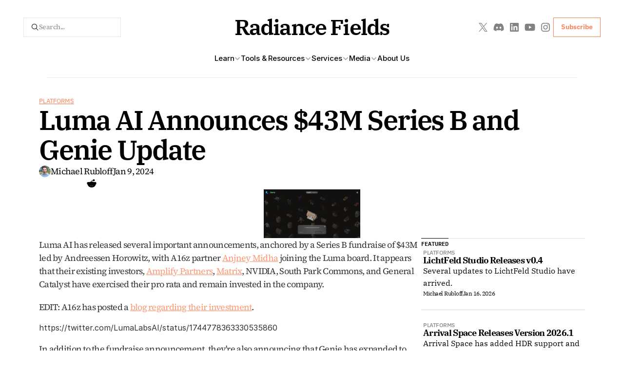

--- FILE ---
content_type: text/html
request_url: https://radiancefields.com/luma-ai-announces-series-b-raise-and-genie-update
body_size: 47838
content:
<!doctype html>
<!-- Made in Framer · framer.com ✨ -->
<!-- Published Jan 16, 2026, 11:02 PM UTC -->
<html lang="en" data-redirect-timezone="1">
<head>
    <meta charset="utf-8">
    
    
    <script>try{if(localStorage.get("__framer_force_showing_editorbar_since")){const n=document.createElement("link");n.rel = "modulepreload";n.href="https://framer.com/edit/init.mjs";document.head.appendChild(n)}}catch(e){}</script>
    <!-- Start of headStart -->
    <!-- Snippet: legacy-headStart -->
<script async src="https://pagead2.googlesyndication.com/pagead/js/adsbygoogle.js?client=ca-pub-8432558479339962" crossorigin="anonymous"></script>

<!-- SnippetEnd: legacy-headStart -->

    <!-- End of headStart -->
    <meta name="viewport" content="width=device-width">
    <meta name="generator" content="Framer 656a448">
    <title>Luma AI Announces $43M Series B and Genie Update - Radiance Fields</title>
    <meta name="description" content="Luma AI has released several important announcements, anchored by a Series B fundraise of $43M led by Andreessen Horowitz, with A16z partner Anjney Midha joining the Luma board. ">
    <meta name="framer-search-index" content="https://framerusercontent.com/sites/3HMfGAhlXxE03KIi73i5j4/searchIndex-5eERncmBeZJn.json">
    <meta name="framer-search-index-fallback" content="https://framerusercontent.com/sites/3HMfGAhlXxE03KIi73i5j4/searchIndex-vPrp23VZmIUw.json">
    <meta name="framer-html-plugin" content="disable">
    <link href="https://framerusercontent.com/images/HZQDMzHLwavpzIUcJkPZptOLyo.svg" rel="icon" media="(prefers-color-scheme: light)">
    <link href="https://framerusercontent.com/images/HZQDMzHLwavpzIUcJkPZptOLyo.svg" rel="icon" media="(prefers-color-scheme: dark)">
    <link rel="apple-touch-icon" href="https://framerusercontent.com/images/FNH6SgGX79rL9gPNIj8g3GKc8c.png">
    <!-- Open Graph / Facebook -->
    <meta property="og:type" content="website">
    <meta property="og:title" content="Luma AI Announces $43M Series B and Genie Update - Radiance Fields">
    <meta property="og:description" content="Luma AI has released several important announcements, anchored by a Series B fundraise of $43M led by Andreessen Horowitz, with A16z partner Anjney Midha joining the Luma board. ">
    <meta property="og:image" content="https://framerusercontent.com/images/6ivchxmcGGAsSibcu6vCBHdaw.webp?width=2048&amp;height=1037">
    <!-- Twitter -->
    <meta name="twitter:card" content="summary_large_image">
    <meta name="twitter:title" content="Luma AI Announces $43M Series B and Genie Update - Radiance Fields">
    <meta name="twitter:description" content="Luma AI has released several important announcements, anchored by a Series B fundraise of $43M led by Andreessen Horowitz, with A16z partner Anjney Midha joining the Luma board. ">
    <meta name="twitter:image" content="https://framerusercontent.com/images/6ivchxmcGGAsSibcu6vCBHdaw.webp?width=2048&amp;height=1037">
    
    <!-- Global site tag (gtag.js) - Google Analytics -->
    <script async src="https://www.googletagmanager.com/gtag/js?id=G-ESE9NBGEL1"></script>
    <script>
      window.dataLayer = window.dataLayer || [];
      function gtag(){window.dataLayer.push(arguments);}
      gtag('js', new Date());
      gtag('config', 'G-ESE9NBGEL1');
    </script>
    
    <style data-framer-font-css>/* cyrillic-ext */
@font-face {
  font-family: 'IBM Plex Sans';
  font-style: italic;
  font-weight: 400;
  font-stretch: 100%;
  font-display: swap;
  src: url(https://fonts.gstatic.com/s/ibmplexsans/v23/zYXxKVElMYYaJe8bpLHnCwDKhdTEG46kmUZQCX598fQbGYnYALZg.woff2) format('woff2');
  unicode-range: U+0460-052F, U+1C80-1C8A, U+20B4, U+2DE0-2DFF, U+A640-A69F, U+FE2E-FE2F;
}
/* cyrillic */
@font-face {
  font-family: 'IBM Plex Sans';
  font-style: italic;
  font-weight: 400;
  font-stretch: 100%;
  font-display: swap;
  src: url(https://fonts.gstatic.com/s/ibmplexsans/v23/zYXxKVElMYYaJe8bpLHnCwDKhdTEG46kmUZQCX598fQbGYDYALZg.woff2) format('woff2');
  unicode-range: U+0301, U+0400-045F, U+0490-0491, U+04B0-04B1, U+2116;
}
/* greek */
@font-face {
  font-family: 'IBM Plex Sans';
  font-style: italic;
  font-weight: 400;
  font-stretch: 100%;
  font-display: swap;
  src: url(https://fonts.gstatic.com/s/ibmplexsans/v23/zYXxKVElMYYaJe8bpLHnCwDKhdTEG46kmUZQCX598fQbGYfYALZg.woff2) format('woff2');
  unicode-range: U+0370-0377, U+037A-037F, U+0384-038A, U+038C, U+038E-03A1, U+03A3-03FF;
}
/* vietnamese */
@font-face {
  font-family: 'IBM Plex Sans';
  font-style: italic;
  font-weight: 400;
  font-stretch: 100%;
  font-display: swap;
  src: url(https://fonts.gstatic.com/s/ibmplexsans/v23/zYXxKVElMYYaJe8bpLHnCwDKhdTEG46kmUZQCX598fQbGYvYALZg.woff2) format('woff2');
  unicode-range: U+0102-0103, U+0110-0111, U+0128-0129, U+0168-0169, U+01A0-01A1, U+01AF-01B0, U+0300-0301, U+0303-0304, U+0308-0309, U+0323, U+0329, U+1EA0-1EF9, U+20AB;
}
/* latin-ext */
@font-face {
  font-family: 'IBM Plex Sans';
  font-style: italic;
  font-weight: 400;
  font-stretch: 100%;
  font-display: swap;
  src: url(https://fonts.gstatic.com/s/ibmplexsans/v23/zYXxKVElMYYaJe8bpLHnCwDKhdTEG46kmUZQCX598fQbGYrYALZg.woff2) format('woff2');
  unicode-range: U+0100-02BA, U+02BD-02C5, U+02C7-02CC, U+02CE-02D7, U+02DD-02FF, U+0304, U+0308, U+0329, U+1D00-1DBF, U+1E00-1E9F, U+1EF2-1EFF, U+2020, U+20A0-20AB, U+20AD-20C0, U+2113, U+2C60-2C7F, U+A720-A7FF;
}
/* latin */
@font-face {
  font-family: 'IBM Plex Sans';
  font-style: italic;
  font-weight: 400;
  font-stretch: 100%;
  font-display: swap;
  src: url(https://fonts.gstatic.com/s/ibmplexsans/v23/zYXxKVElMYYaJe8bpLHnCwDKhdTEG46kmUZQCX598fQbGYTYAA.woff2) format('woff2');
  unicode-range: U+0000-00FF, U+0131, U+0152-0153, U+02BB-02BC, U+02C6, U+02DA, U+02DC, U+0304, U+0308, U+0329, U+2000-206F, U+20AC, U+2122, U+2191, U+2193, U+2212, U+2215, U+FEFF, U+FFFD;
}
/* cyrillic-ext */
@font-face {
  font-family: 'IBM Plex Sans';
  font-style: italic;
  font-weight: 500;
  font-stretch: 100%;
  font-display: swap;
  src: url(https://fonts.gstatic.com/s/ibmplexsans/v23/zYXxKVElMYYaJe8bpLHnCwDKhdTEG46kmUZQCX598fQbGYnYALZg.woff2) format('woff2');
  unicode-range: U+0460-052F, U+1C80-1C8A, U+20B4, U+2DE0-2DFF, U+A640-A69F, U+FE2E-FE2F;
}
/* cyrillic */
@font-face {
  font-family: 'IBM Plex Sans';
  font-style: italic;
  font-weight: 500;
  font-stretch: 100%;
  font-display: swap;
  src: url(https://fonts.gstatic.com/s/ibmplexsans/v23/zYXxKVElMYYaJe8bpLHnCwDKhdTEG46kmUZQCX598fQbGYDYALZg.woff2) format('woff2');
  unicode-range: U+0301, U+0400-045F, U+0490-0491, U+04B0-04B1, U+2116;
}
/* greek */
@font-face {
  font-family: 'IBM Plex Sans';
  font-style: italic;
  font-weight: 500;
  font-stretch: 100%;
  font-display: swap;
  src: url(https://fonts.gstatic.com/s/ibmplexsans/v23/zYXxKVElMYYaJe8bpLHnCwDKhdTEG46kmUZQCX598fQbGYfYALZg.woff2) format('woff2');
  unicode-range: U+0370-0377, U+037A-037F, U+0384-038A, U+038C, U+038E-03A1, U+03A3-03FF;
}
/* vietnamese */
@font-face {
  font-family: 'IBM Plex Sans';
  font-style: italic;
  font-weight: 500;
  font-stretch: 100%;
  font-display: swap;
  src: url(https://fonts.gstatic.com/s/ibmplexsans/v23/zYXxKVElMYYaJe8bpLHnCwDKhdTEG46kmUZQCX598fQbGYvYALZg.woff2) format('woff2');
  unicode-range: U+0102-0103, U+0110-0111, U+0128-0129, U+0168-0169, U+01A0-01A1, U+01AF-01B0, U+0300-0301, U+0303-0304, U+0308-0309, U+0323, U+0329, U+1EA0-1EF9, U+20AB;
}
/* latin-ext */
@font-face {
  font-family: 'IBM Plex Sans';
  font-style: italic;
  font-weight: 500;
  font-stretch: 100%;
  font-display: swap;
  src: url(https://fonts.gstatic.com/s/ibmplexsans/v23/zYXxKVElMYYaJe8bpLHnCwDKhdTEG46kmUZQCX598fQbGYrYALZg.woff2) format('woff2');
  unicode-range: U+0100-02BA, U+02BD-02C5, U+02C7-02CC, U+02CE-02D7, U+02DD-02FF, U+0304, U+0308, U+0329, U+1D00-1DBF, U+1E00-1E9F, U+1EF2-1EFF, U+2020, U+20A0-20AB, U+20AD-20C0, U+2113, U+2C60-2C7F, U+A720-A7FF;
}
/* latin */
@font-face {
  font-family: 'IBM Plex Sans';
  font-style: italic;
  font-weight: 500;
  font-stretch: 100%;
  font-display: swap;
  src: url(https://fonts.gstatic.com/s/ibmplexsans/v23/zYXxKVElMYYaJe8bpLHnCwDKhdTEG46kmUZQCX598fQbGYTYAA.woff2) format('woff2');
  unicode-range: U+0000-00FF, U+0131, U+0152-0153, U+02BB-02BC, U+02C6, U+02DA, U+02DC, U+0304, U+0308, U+0329, U+2000-206F, U+20AC, U+2122, U+2191, U+2193, U+2212, U+2215, U+FEFF, U+FFFD;
}
/* cyrillic-ext */
@font-face {
  font-family: 'IBM Plex Sans';
  font-style: italic;
  font-weight: 600;
  font-stretch: 100%;
  font-display: swap;
  src: url(https://fonts.gstatic.com/s/ibmplexsans/v23/zYXxKVElMYYaJe8bpLHnCwDKhdTEG46kmUZQCX598fQbGYnYALZg.woff2) format('woff2');
  unicode-range: U+0460-052F, U+1C80-1C8A, U+20B4, U+2DE0-2DFF, U+A640-A69F, U+FE2E-FE2F;
}
/* cyrillic */
@font-face {
  font-family: 'IBM Plex Sans';
  font-style: italic;
  font-weight: 600;
  font-stretch: 100%;
  font-display: swap;
  src: url(https://fonts.gstatic.com/s/ibmplexsans/v23/zYXxKVElMYYaJe8bpLHnCwDKhdTEG46kmUZQCX598fQbGYDYALZg.woff2) format('woff2');
  unicode-range: U+0301, U+0400-045F, U+0490-0491, U+04B0-04B1, U+2116;
}
/* greek */
@font-face {
  font-family: 'IBM Plex Sans';
  font-style: italic;
  font-weight: 600;
  font-stretch: 100%;
  font-display: swap;
  src: url(https://fonts.gstatic.com/s/ibmplexsans/v23/zYXxKVElMYYaJe8bpLHnCwDKhdTEG46kmUZQCX598fQbGYfYALZg.woff2) format('woff2');
  unicode-range: U+0370-0377, U+037A-037F, U+0384-038A, U+038C, U+038E-03A1, U+03A3-03FF;
}
/* vietnamese */
@font-face {
  font-family: 'IBM Plex Sans';
  font-style: italic;
  font-weight: 600;
  font-stretch: 100%;
  font-display: swap;
  src: url(https://fonts.gstatic.com/s/ibmplexsans/v23/zYXxKVElMYYaJe8bpLHnCwDKhdTEG46kmUZQCX598fQbGYvYALZg.woff2) format('woff2');
  unicode-range: U+0102-0103, U+0110-0111, U+0128-0129, U+0168-0169, U+01A0-01A1, U+01AF-01B0, U+0300-0301, U+0303-0304, U+0308-0309, U+0323, U+0329, U+1EA0-1EF9, U+20AB;
}
/* latin-ext */
@font-face {
  font-family: 'IBM Plex Sans';
  font-style: italic;
  font-weight: 600;
  font-stretch: 100%;
  font-display: swap;
  src: url(https://fonts.gstatic.com/s/ibmplexsans/v23/zYXxKVElMYYaJe8bpLHnCwDKhdTEG46kmUZQCX598fQbGYrYALZg.woff2) format('woff2');
  unicode-range: U+0100-02BA, U+02BD-02C5, U+02C7-02CC, U+02CE-02D7, U+02DD-02FF, U+0304, U+0308, U+0329, U+1D00-1DBF, U+1E00-1E9F, U+1EF2-1EFF, U+2020, U+20A0-20AB, U+20AD-20C0, U+2113, U+2C60-2C7F, U+A720-A7FF;
}
/* latin */
@font-face {
  font-family: 'IBM Plex Sans';
  font-style: italic;
  font-weight: 600;
  font-stretch: 100%;
  font-display: swap;
  src: url(https://fonts.gstatic.com/s/ibmplexsans/v23/zYXxKVElMYYaJe8bpLHnCwDKhdTEG46kmUZQCX598fQbGYTYAA.woff2) format('woff2');
  unicode-range: U+0000-00FF, U+0131, U+0152-0153, U+02BB-02BC, U+02C6, U+02DA, U+02DC, U+0304, U+0308, U+0329, U+2000-206F, U+20AC, U+2122, U+2191, U+2193, U+2212, U+2215, U+FEFF, U+FFFD;
}
/* cyrillic-ext */
@font-face {
  font-family: 'IBM Plex Sans';
  font-style: italic;
  font-weight: 700;
  font-stretch: 100%;
  font-display: swap;
  src: url(https://fonts.gstatic.com/s/ibmplexsans/v23/zYXxKVElMYYaJe8bpLHnCwDKhdTEG46kmUZQCX598fQbGYnYALZg.woff2) format('woff2');
  unicode-range: U+0460-052F, U+1C80-1C8A, U+20B4, U+2DE0-2DFF, U+A640-A69F, U+FE2E-FE2F;
}
/* cyrillic */
@font-face {
  font-family: 'IBM Plex Sans';
  font-style: italic;
  font-weight: 700;
  font-stretch: 100%;
  font-display: swap;
  src: url(https://fonts.gstatic.com/s/ibmplexsans/v23/zYXxKVElMYYaJe8bpLHnCwDKhdTEG46kmUZQCX598fQbGYDYALZg.woff2) format('woff2');
  unicode-range: U+0301, U+0400-045F, U+0490-0491, U+04B0-04B1, U+2116;
}
/* greek */
@font-face {
  font-family: 'IBM Plex Sans';
  font-style: italic;
  font-weight: 700;
  font-stretch: 100%;
  font-display: swap;
  src: url(https://fonts.gstatic.com/s/ibmplexsans/v23/zYXxKVElMYYaJe8bpLHnCwDKhdTEG46kmUZQCX598fQbGYfYALZg.woff2) format('woff2');
  unicode-range: U+0370-0377, U+037A-037F, U+0384-038A, U+038C, U+038E-03A1, U+03A3-03FF;
}
/* vietnamese */
@font-face {
  font-family: 'IBM Plex Sans';
  font-style: italic;
  font-weight: 700;
  font-stretch: 100%;
  font-display: swap;
  src: url(https://fonts.gstatic.com/s/ibmplexsans/v23/zYXxKVElMYYaJe8bpLHnCwDKhdTEG46kmUZQCX598fQbGYvYALZg.woff2) format('woff2');
  unicode-range: U+0102-0103, U+0110-0111, U+0128-0129, U+0168-0169, U+01A0-01A1, U+01AF-01B0, U+0300-0301, U+0303-0304, U+0308-0309, U+0323, U+0329, U+1EA0-1EF9, U+20AB;
}
/* latin-ext */
@font-face {
  font-family: 'IBM Plex Sans';
  font-style: italic;
  font-weight: 700;
  font-stretch: 100%;
  font-display: swap;
  src: url(https://fonts.gstatic.com/s/ibmplexsans/v23/zYXxKVElMYYaJe8bpLHnCwDKhdTEG46kmUZQCX598fQbGYrYALZg.woff2) format('woff2');
  unicode-range: U+0100-02BA, U+02BD-02C5, U+02C7-02CC, U+02CE-02D7, U+02DD-02FF, U+0304, U+0308, U+0329, U+1D00-1DBF, U+1E00-1E9F, U+1EF2-1EFF, U+2020, U+20A0-20AB, U+20AD-20C0, U+2113, U+2C60-2C7F, U+A720-A7FF;
}
/* latin */
@font-face {
  font-family: 'IBM Plex Sans';
  font-style: italic;
  font-weight: 700;
  font-stretch: 100%;
  font-display: swap;
  src: url(https://fonts.gstatic.com/s/ibmplexsans/v23/zYXxKVElMYYaJe8bpLHnCwDKhdTEG46kmUZQCX598fQbGYTYAA.woff2) format('woff2');
  unicode-range: U+0000-00FF, U+0131, U+0152-0153, U+02BB-02BC, U+02C6, U+02DA, U+02DC, U+0304, U+0308, U+0329, U+2000-206F, U+20AC, U+2122, U+2191, U+2193, U+2212, U+2215, U+FEFF, U+FFFD;
}
/* cyrillic-ext */
@font-face {
  font-family: 'IBM Plex Sans';
  font-style: normal;
  font-weight: 400;
  font-stretch: 100%;
  font-display: swap;
  src: url(https://fonts.gstatic.com/s/ibmplexsans/v23/zYXzKVElMYYaJe8bpLHnCwDKr932-G7dytD-Dmu1syxTKYbABA.woff2) format('woff2');
  unicode-range: U+0460-052F, U+1C80-1C8A, U+20B4, U+2DE0-2DFF, U+A640-A69F, U+FE2E-FE2F;
}
/* cyrillic */
@font-face {
  font-family: 'IBM Plex Sans';
  font-style: normal;
  font-weight: 400;
  font-stretch: 100%;
  font-display: swap;
  src: url(https://fonts.gstatic.com/s/ibmplexsans/v23/zYXzKVElMYYaJe8bpLHnCwDKr932-G7dytD-Dmu1syxaKYbABA.woff2) format('woff2');
  unicode-range: U+0301, U+0400-045F, U+0490-0491, U+04B0-04B1, U+2116;
}
/* greek */
@font-face {
  font-family: 'IBM Plex Sans';
  font-style: normal;
  font-weight: 400;
  font-stretch: 100%;
  font-display: swap;
  src: url(https://fonts.gstatic.com/s/ibmplexsans/v23/zYXzKVElMYYaJe8bpLHnCwDKr932-G7dytD-Dmu1syxdKYbABA.woff2) format('woff2');
  unicode-range: U+0370-0377, U+037A-037F, U+0384-038A, U+038C, U+038E-03A1, U+03A3-03FF;
}
/* vietnamese */
@font-face {
  font-family: 'IBM Plex Sans';
  font-style: normal;
  font-weight: 400;
  font-stretch: 100%;
  font-display: swap;
  src: url(https://fonts.gstatic.com/s/ibmplexsans/v23/zYXzKVElMYYaJe8bpLHnCwDKr932-G7dytD-Dmu1syxRKYbABA.woff2) format('woff2');
  unicode-range: U+0102-0103, U+0110-0111, U+0128-0129, U+0168-0169, U+01A0-01A1, U+01AF-01B0, U+0300-0301, U+0303-0304, U+0308-0309, U+0323, U+0329, U+1EA0-1EF9, U+20AB;
}
/* latin-ext */
@font-face {
  font-family: 'IBM Plex Sans';
  font-style: normal;
  font-weight: 400;
  font-stretch: 100%;
  font-display: swap;
  src: url(https://fonts.gstatic.com/s/ibmplexsans/v23/zYXzKVElMYYaJe8bpLHnCwDKr932-G7dytD-Dmu1syxQKYbABA.woff2) format('woff2');
  unicode-range: U+0100-02BA, U+02BD-02C5, U+02C7-02CC, U+02CE-02D7, U+02DD-02FF, U+0304, U+0308, U+0329, U+1D00-1DBF, U+1E00-1E9F, U+1EF2-1EFF, U+2020, U+20A0-20AB, U+20AD-20C0, U+2113, U+2C60-2C7F, U+A720-A7FF;
}
/* latin */
@font-face {
  font-family: 'IBM Plex Sans';
  font-style: normal;
  font-weight: 400;
  font-stretch: 100%;
  font-display: swap;
  src: url(https://fonts.gstatic.com/s/ibmplexsans/v23/zYXzKVElMYYaJe8bpLHnCwDKr932-G7dytD-Dmu1syxeKYY.woff2) format('woff2');
  unicode-range: U+0000-00FF, U+0131, U+0152-0153, U+02BB-02BC, U+02C6, U+02DA, U+02DC, U+0304, U+0308, U+0329, U+2000-206F, U+20AC, U+2122, U+2191, U+2193, U+2212, U+2215, U+FEFF, U+FFFD;
}
/* cyrillic-ext */
@font-face {
  font-family: 'IBM Plex Sans';
  font-style: normal;
  font-weight: 500;
  font-stretch: 100%;
  font-display: swap;
  src: url(https://fonts.gstatic.com/s/ibmplexsans/v23/zYXzKVElMYYaJe8bpLHnCwDKr932-G7dytD-Dmu1syxTKYbABA.woff2) format('woff2');
  unicode-range: U+0460-052F, U+1C80-1C8A, U+20B4, U+2DE0-2DFF, U+A640-A69F, U+FE2E-FE2F;
}
/* cyrillic */
@font-face {
  font-family: 'IBM Plex Sans';
  font-style: normal;
  font-weight: 500;
  font-stretch: 100%;
  font-display: swap;
  src: url(https://fonts.gstatic.com/s/ibmplexsans/v23/zYXzKVElMYYaJe8bpLHnCwDKr932-G7dytD-Dmu1syxaKYbABA.woff2) format('woff2');
  unicode-range: U+0301, U+0400-045F, U+0490-0491, U+04B0-04B1, U+2116;
}
/* greek */
@font-face {
  font-family: 'IBM Plex Sans';
  font-style: normal;
  font-weight: 500;
  font-stretch: 100%;
  font-display: swap;
  src: url(https://fonts.gstatic.com/s/ibmplexsans/v23/zYXzKVElMYYaJe8bpLHnCwDKr932-G7dytD-Dmu1syxdKYbABA.woff2) format('woff2');
  unicode-range: U+0370-0377, U+037A-037F, U+0384-038A, U+038C, U+038E-03A1, U+03A3-03FF;
}
/* vietnamese */
@font-face {
  font-family: 'IBM Plex Sans';
  font-style: normal;
  font-weight: 500;
  font-stretch: 100%;
  font-display: swap;
  src: url(https://fonts.gstatic.com/s/ibmplexsans/v23/zYXzKVElMYYaJe8bpLHnCwDKr932-G7dytD-Dmu1syxRKYbABA.woff2) format('woff2');
  unicode-range: U+0102-0103, U+0110-0111, U+0128-0129, U+0168-0169, U+01A0-01A1, U+01AF-01B0, U+0300-0301, U+0303-0304, U+0308-0309, U+0323, U+0329, U+1EA0-1EF9, U+20AB;
}
/* latin-ext */
@font-face {
  font-family: 'IBM Plex Sans';
  font-style: normal;
  font-weight: 500;
  font-stretch: 100%;
  font-display: swap;
  src: url(https://fonts.gstatic.com/s/ibmplexsans/v23/zYXzKVElMYYaJe8bpLHnCwDKr932-G7dytD-Dmu1syxQKYbABA.woff2) format('woff2');
  unicode-range: U+0100-02BA, U+02BD-02C5, U+02C7-02CC, U+02CE-02D7, U+02DD-02FF, U+0304, U+0308, U+0329, U+1D00-1DBF, U+1E00-1E9F, U+1EF2-1EFF, U+2020, U+20A0-20AB, U+20AD-20C0, U+2113, U+2C60-2C7F, U+A720-A7FF;
}
/* latin */
@font-face {
  font-family: 'IBM Plex Sans';
  font-style: normal;
  font-weight: 500;
  font-stretch: 100%;
  font-display: swap;
  src: url(https://fonts.gstatic.com/s/ibmplexsans/v23/zYXzKVElMYYaJe8bpLHnCwDKr932-G7dytD-Dmu1syxeKYY.woff2) format('woff2');
  unicode-range: U+0000-00FF, U+0131, U+0152-0153, U+02BB-02BC, U+02C6, U+02DA, U+02DC, U+0304, U+0308, U+0329, U+2000-206F, U+20AC, U+2122, U+2191, U+2193, U+2212, U+2215, U+FEFF, U+FFFD;
}
/* cyrillic-ext */
@font-face {
  font-family: 'IBM Plex Sans';
  font-style: normal;
  font-weight: 600;
  font-stretch: 100%;
  font-display: swap;
  src: url(https://fonts.gstatic.com/s/ibmplexsans/v23/zYXzKVElMYYaJe8bpLHnCwDKr932-G7dytD-Dmu1syxTKYbABA.woff2) format('woff2');
  unicode-range: U+0460-052F, U+1C80-1C8A, U+20B4, U+2DE0-2DFF, U+A640-A69F, U+FE2E-FE2F;
}
/* cyrillic */
@font-face {
  font-family: 'IBM Plex Sans';
  font-style: normal;
  font-weight: 600;
  font-stretch: 100%;
  font-display: swap;
  src: url(https://fonts.gstatic.com/s/ibmplexsans/v23/zYXzKVElMYYaJe8bpLHnCwDKr932-G7dytD-Dmu1syxaKYbABA.woff2) format('woff2');
  unicode-range: U+0301, U+0400-045F, U+0490-0491, U+04B0-04B1, U+2116;
}
/* greek */
@font-face {
  font-family: 'IBM Plex Sans';
  font-style: normal;
  font-weight: 600;
  font-stretch: 100%;
  font-display: swap;
  src: url(https://fonts.gstatic.com/s/ibmplexsans/v23/zYXzKVElMYYaJe8bpLHnCwDKr932-G7dytD-Dmu1syxdKYbABA.woff2) format('woff2');
  unicode-range: U+0370-0377, U+037A-037F, U+0384-038A, U+038C, U+038E-03A1, U+03A3-03FF;
}
/* vietnamese */
@font-face {
  font-family: 'IBM Plex Sans';
  font-style: normal;
  font-weight: 600;
  font-stretch: 100%;
  font-display: swap;
  src: url(https://fonts.gstatic.com/s/ibmplexsans/v23/zYXzKVElMYYaJe8bpLHnCwDKr932-G7dytD-Dmu1syxRKYbABA.woff2) format('woff2');
  unicode-range: U+0102-0103, U+0110-0111, U+0128-0129, U+0168-0169, U+01A0-01A1, U+01AF-01B0, U+0300-0301, U+0303-0304, U+0308-0309, U+0323, U+0329, U+1EA0-1EF9, U+20AB;
}
/* latin-ext */
@font-face {
  font-family: 'IBM Plex Sans';
  font-style: normal;
  font-weight: 600;
  font-stretch: 100%;
  font-display: swap;
  src: url(https://fonts.gstatic.com/s/ibmplexsans/v23/zYXzKVElMYYaJe8bpLHnCwDKr932-G7dytD-Dmu1syxQKYbABA.woff2) format('woff2');
  unicode-range: U+0100-02BA, U+02BD-02C5, U+02C7-02CC, U+02CE-02D7, U+02DD-02FF, U+0304, U+0308, U+0329, U+1D00-1DBF, U+1E00-1E9F, U+1EF2-1EFF, U+2020, U+20A0-20AB, U+20AD-20C0, U+2113, U+2C60-2C7F, U+A720-A7FF;
}
/* latin */
@font-face {
  font-family: 'IBM Plex Sans';
  font-style: normal;
  font-weight: 600;
  font-stretch: 100%;
  font-display: swap;
  src: url(https://fonts.gstatic.com/s/ibmplexsans/v23/zYXzKVElMYYaJe8bpLHnCwDKr932-G7dytD-Dmu1syxeKYY.woff2) format('woff2');
  unicode-range: U+0000-00FF, U+0131, U+0152-0153, U+02BB-02BC, U+02C6, U+02DA, U+02DC, U+0304, U+0308, U+0329, U+2000-206F, U+20AC, U+2122, U+2191, U+2193, U+2212, U+2215, U+FEFF, U+FFFD;
}
/* cyrillic-ext */
@font-face {
  font-family: 'IBM Plex Sans';
  font-style: normal;
  font-weight: 700;
  font-stretch: 100%;
  font-display: swap;
  src: url(https://fonts.gstatic.com/s/ibmplexsans/v23/zYXzKVElMYYaJe8bpLHnCwDKr932-G7dytD-Dmu1syxTKYbABA.woff2) format('woff2');
  unicode-range: U+0460-052F, U+1C80-1C8A, U+20B4, U+2DE0-2DFF, U+A640-A69F, U+FE2E-FE2F;
}
/* cyrillic */
@font-face {
  font-family: 'IBM Plex Sans';
  font-style: normal;
  font-weight: 700;
  font-stretch: 100%;
  font-display: swap;
  src: url(https://fonts.gstatic.com/s/ibmplexsans/v23/zYXzKVElMYYaJe8bpLHnCwDKr932-G7dytD-Dmu1syxaKYbABA.woff2) format('woff2');
  unicode-range: U+0301, U+0400-045F, U+0490-0491, U+04B0-04B1, U+2116;
}
/* greek */
@font-face {
  font-family: 'IBM Plex Sans';
  font-style: normal;
  font-weight: 700;
  font-stretch: 100%;
  font-display: swap;
  src: url(https://fonts.gstatic.com/s/ibmplexsans/v23/zYXzKVElMYYaJe8bpLHnCwDKr932-G7dytD-Dmu1syxdKYbABA.woff2) format('woff2');
  unicode-range: U+0370-0377, U+037A-037F, U+0384-038A, U+038C, U+038E-03A1, U+03A3-03FF;
}
/* vietnamese */
@font-face {
  font-family: 'IBM Plex Sans';
  font-style: normal;
  font-weight: 700;
  font-stretch: 100%;
  font-display: swap;
  src: url(https://fonts.gstatic.com/s/ibmplexsans/v23/zYXzKVElMYYaJe8bpLHnCwDKr932-G7dytD-Dmu1syxRKYbABA.woff2) format('woff2');
  unicode-range: U+0102-0103, U+0110-0111, U+0128-0129, U+0168-0169, U+01A0-01A1, U+01AF-01B0, U+0300-0301, U+0303-0304, U+0308-0309, U+0323, U+0329, U+1EA0-1EF9, U+20AB;
}
/* latin-ext */
@font-face {
  font-family: 'IBM Plex Sans';
  font-style: normal;
  font-weight: 700;
  font-stretch: 100%;
  font-display: swap;
  src: url(https://fonts.gstatic.com/s/ibmplexsans/v23/zYXzKVElMYYaJe8bpLHnCwDKr932-G7dytD-Dmu1syxQKYbABA.woff2) format('woff2');
  unicode-range: U+0100-02BA, U+02BD-02C5, U+02C7-02CC, U+02CE-02D7, U+02DD-02FF, U+0304, U+0308, U+0329, U+1D00-1DBF, U+1E00-1E9F, U+1EF2-1EFF, U+2020, U+20A0-20AB, U+20AD-20C0, U+2113, U+2C60-2C7F, U+A720-A7FF;
}
/* latin */
@font-face {
  font-family: 'IBM Plex Sans';
  font-style: normal;
  font-weight: 700;
  font-stretch: 100%;
  font-display: swap;
  src: url(https://fonts.gstatic.com/s/ibmplexsans/v23/zYXzKVElMYYaJe8bpLHnCwDKr932-G7dytD-Dmu1syxeKYY.woff2) format('woff2');
  unicode-range: U+0000-00FF, U+0131, U+0152-0153, U+02BB-02BC, U+02C6, U+02DA, U+02DC, U+0304, U+0308, U+0329, U+2000-206F, U+20AC, U+2122, U+2191, U+2193, U+2212, U+2215, U+FEFF, U+FFFD;
}
/* cyrillic-ext */
@font-face {
  font-family: 'IBM Plex Serif';
  font-style: italic;
  font-weight: 400;
  font-display: swap;
  src: url(https://fonts.gstatic.com/s/ibmplexserif/v20/jizBREVNn1dOx-zrZ2X3pZvkTiUa6zgTjmbI.woff2) format('woff2');
  unicode-range: U+0460-052F, U+1C80-1C8A, U+20B4, U+2DE0-2DFF, U+A640-A69F, U+FE2E-FE2F;
}
/* cyrillic */
@font-face {
  font-family: 'IBM Plex Serif';
  font-style: italic;
  font-weight: 400;
  font-display: swap;
  src: url(https://fonts.gstatic.com/s/ibmplexserif/v20/jizBREVNn1dOx-zrZ2X3pZvkTiUa6zETjmbI.woff2) format('woff2');
  unicode-range: U+0301, U+0400-045F, U+0490-0491, U+04B0-04B1, U+2116;
}
/* vietnamese */
@font-face {
  font-family: 'IBM Plex Serif';
  font-style: italic;
  font-weight: 400;
  font-display: swap;
  src: url(https://fonts.gstatic.com/s/ibmplexserif/v20/jizBREVNn1dOx-zrZ2X3pZvkTiUa6zoTjmbI.woff2) format('woff2');
  unicode-range: U+0102-0103, U+0110-0111, U+0128-0129, U+0168-0169, U+01A0-01A1, U+01AF-01B0, U+0300-0301, U+0303-0304, U+0308-0309, U+0323, U+0329, U+1EA0-1EF9, U+20AB;
}
/* latin-ext */
@font-face {
  font-family: 'IBM Plex Serif';
  font-style: italic;
  font-weight: 400;
  font-display: swap;
  src: url(https://fonts.gstatic.com/s/ibmplexserif/v20/jizBREVNn1dOx-zrZ2X3pZvkTiUa6zsTjmbI.woff2) format('woff2');
  unicode-range: U+0100-02BA, U+02BD-02C5, U+02C7-02CC, U+02CE-02D7, U+02DD-02FF, U+0304, U+0308, U+0329, U+1D00-1DBF, U+1E00-1E9F, U+1EF2-1EFF, U+2020, U+20A0-20AB, U+20AD-20C0, U+2113, U+2C60-2C7F, U+A720-A7FF;
}
/* latin */
@font-face {
  font-family: 'IBM Plex Serif';
  font-style: italic;
  font-weight: 400;
  font-display: swap;
  src: url(https://fonts.gstatic.com/s/ibmplexserif/v20/jizBREVNn1dOx-zrZ2X3pZvkTiUa6zUTjg.woff2) format('woff2');
  unicode-range: U+0000-00FF, U+0131, U+0152-0153, U+02BB-02BC, U+02C6, U+02DA, U+02DC, U+0304, U+0308, U+0329, U+2000-206F, U+20AC, U+2122, U+2191, U+2193, U+2212, U+2215, U+FEFF, U+FFFD;
}
/* cyrillic-ext */
@font-face {
  font-family: 'IBM Plex Serif';
  font-style: italic;
  font-weight: 500;
  font-display: swap;
  src: url(https://fonts.gstatic.com/s/ibmplexserif/v20/jizGREVNn1dOx-zrZ2X3pZvkTiUa48Ywm1TpjeOg.woff2) format('woff2');
  unicode-range: U+0460-052F, U+1C80-1C8A, U+20B4, U+2DE0-2DFF, U+A640-A69F, U+FE2E-FE2F;
}
/* cyrillic */
@font-face {
  font-family: 'IBM Plex Serif';
  font-style: italic;
  font-weight: 500;
  font-display: swap;
  src: url(https://fonts.gstatic.com/s/ibmplexserif/v20/jizGREVNn1dOx-zrZ2X3pZvkTiUa48Ywm13pjeOg.woff2) format('woff2');
  unicode-range: U+0301, U+0400-045F, U+0490-0491, U+04B0-04B1, U+2116;
}
/* vietnamese */
@font-face {
  font-family: 'IBM Plex Serif';
  font-style: italic;
  font-weight: 500;
  font-display: swap;
  src: url(https://fonts.gstatic.com/s/ibmplexserif/v20/jizGREVNn1dOx-zrZ2X3pZvkTiUa48Ywm1bpjeOg.woff2) format('woff2');
  unicode-range: U+0102-0103, U+0110-0111, U+0128-0129, U+0168-0169, U+01A0-01A1, U+01AF-01B0, U+0300-0301, U+0303-0304, U+0308-0309, U+0323, U+0329, U+1EA0-1EF9, U+20AB;
}
/* latin-ext */
@font-face {
  font-family: 'IBM Plex Serif';
  font-style: italic;
  font-weight: 500;
  font-display: swap;
  src: url(https://fonts.gstatic.com/s/ibmplexserif/v20/jizGREVNn1dOx-zrZ2X3pZvkTiUa48Ywm1fpjeOg.woff2) format('woff2');
  unicode-range: U+0100-02BA, U+02BD-02C5, U+02C7-02CC, U+02CE-02D7, U+02DD-02FF, U+0304, U+0308, U+0329, U+1D00-1DBF, U+1E00-1E9F, U+1EF2-1EFF, U+2020, U+20A0-20AB, U+20AD-20C0, U+2113, U+2C60-2C7F, U+A720-A7FF;
}
/* latin */
@font-face {
  font-family: 'IBM Plex Serif';
  font-style: italic;
  font-weight: 500;
  font-display: swap;
  src: url(https://fonts.gstatic.com/s/ibmplexserif/v20/jizGREVNn1dOx-zrZ2X3pZvkTiUa48Ywm1npjQ.woff2) format('woff2');
  unicode-range: U+0000-00FF, U+0131, U+0152-0153, U+02BB-02BC, U+02C6, U+02DA, U+02DC, U+0304, U+0308, U+0329, U+2000-206F, U+20AC, U+2122, U+2191, U+2193, U+2212, U+2215, U+FEFF, U+FFFD;
}
/* cyrillic-ext */
@font-face {
  font-family: 'IBM Plex Serif';
  font-style: normal;
  font-weight: 400;
  font-display: swap;
  src: url(https://fonts.gstatic.com/s/ibmplexserif/v20/jizDREVNn1dOx-zrZ2X3pZvkTiUS2zcLig.woff2) format('woff2');
  unicode-range: U+0460-052F, U+1C80-1C8A, U+20B4, U+2DE0-2DFF, U+A640-A69F, U+FE2E-FE2F;
}
/* cyrillic */
@font-face {
  font-family: 'IBM Plex Serif';
  font-style: normal;
  font-weight: 400;
  font-display: swap;
  src: url(https://fonts.gstatic.com/s/ibmplexserif/v20/jizDREVNn1dOx-zrZ2X3pZvkTiUb2zcLig.woff2) format('woff2');
  unicode-range: U+0301, U+0400-045F, U+0490-0491, U+04B0-04B1, U+2116;
}
/* vietnamese */
@font-face {
  font-family: 'IBM Plex Serif';
  font-style: normal;
  font-weight: 400;
  font-display: swap;
  src: url(https://fonts.gstatic.com/s/ibmplexserif/v20/jizDREVNn1dOx-zrZ2X3pZvkTiUQ2zcLig.woff2) format('woff2');
  unicode-range: U+0102-0103, U+0110-0111, U+0128-0129, U+0168-0169, U+01A0-01A1, U+01AF-01B0, U+0300-0301, U+0303-0304, U+0308-0309, U+0323, U+0329, U+1EA0-1EF9, U+20AB;
}
/* latin-ext */
@font-face {
  font-family: 'IBM Plex Serif';
  font-style: normal;
  font-weight: 400;
  font-display: swap;
  src: url(https://fonts.gstatic.com/s/ibmplexserif/v20/jizDREVNn1dOx-zrZ2X3pZvkTiUR2zcLig.woff2) format('woff2');
  unicode-range: U+0100-02BA, U+02BD-02C5, U+02C7-02CC, U+02CE-02D7, U+02DD-02FF, U+0304, U+0308, U+0329, U+1D00-1DBF, U+1E00-1E9F, U+1EF2-1EFF, U+2020, U+20A0-20AB, U+20AD-20C0, U+2113, U+2C60-2C7F, U+A720-A7FF;
}
/* latin */
@font-face {
  font-family: 'IBM Plex Serif';
  font-style: normal;
  font-weight: 400;
  font-display: swap;
  src: url(https://fonts.gstatic.com/s/ibmplexserif/v20/jizDREVNn1dOx-zrZ2X3pZvkTiUf2zc.woff2) format('woff2');
  unicode-range: U+0000-00FF, U+0131, U+0152-0153, U+02BB-02BC, U+02C6, U+02DA, U+02DC, U+0304, U+0308, U+0329, U+2000-206F, U+20AC, U+2122, U+2191, U+2193, U+2212, U+2215, U+FEFF, U+FFFD;
}
/* cyrillic-ext */
@font-face {
  font-family: 'IBM Plex Serif';
  font-style: normal;
  font-weight: 500;
  font-display: swap;
  src: url(https://fonts.gstatic.com/s/ibmplexserif/v20/jizAREVNn1dOx-zrZ2X3pZvkTi3s-CI5q1vxiQ.woff2) format('woff2');
  unicode-range: U+0460-052F, U+1C80-1C8A, U+20B4, U+2DE0-2DFF, U+A640-A69F, U+FE2E-FE2F;
}
/* cyrillic */
@font-face {
  font-family: 'IBM Plex Serif';
  font-style: normal;
  font-weight: 500;
  font-display: swap;
  src: url(https://fonts.gstatic.com/s/ibmplexserif/v20/jizAREVNn1dOx-zrZ2X3pZvkTi3s-CIwq1vxiQ.woff2) format('woff2');
  unicode-range: U+0301, U+0400-045F, U+0490-0491, U+04B0-04B1, U+2116;
}
/* vietnamese */
@font-face {
  font-family: 'IBM Plex Serif';
  font-style: normal;
  font-weight: 500;
  font-display: swap;
  src: url(https://fonts.gstatic.com/s/ibmplexserif/v20/jizAREVNn1dOx-zrZ2X3pZvkTi3s-CI7q1vxiQ.woff2) format('woff2');
  unicode-range: U+0102-0103, U+0110-0111, U+0128-0129, U+0168-0169, U+01A0-01A1, U+01AF-01B0, U+0300-0301, U+0303-0304, U+0308-0309, U+0323, U+0329, U+1EA0-1EF9, U+20AB;
}
/* latin-ext */
@font-face {
  font-family: 'IBM Plex Serif';
  font-style: normal;
  font-weight: 500;
  font-display: swap;
  src: url(https://fonts.gstatic.com/s/ibmplexserif/v20/jizAREVNn1dOx-zrZ2X3pZvkTi3s-CI6q1vxiQ.woff2) format('woff2');
  unicode-range: U+0100-02BA, U+02BD-02C5, U+02C7-02CC, U+02CE-02D7, U+02DD-02FF, U+0304, U+0308, U+0329, U+1D00-1DBF, U+1E00-1E9F, U+1EF2-1EFF, U+2020, U+20A0-20AB, U+20AD-20C0, U+2113, U+2C60-2C7F, U+A720-A7FF;
}
/* latin */
@font-face {
  font-family: 'IBM Plex Serif';
  font-style: normal;
  font-weight: 500;
  font-display: swap;
  src: url(https://fonts.gstatic.com/s/ibmplexserif/v20/jizAREVNn1dOx-zrZ2X3pZvkTi3s-CI0q1s.woff2) format('woff2');
  unicode-range: U+0000-00FF, U+0131, U+0152-0153, U+02BB-02BC, U+02C6, U+02DA, U+02DC, U+0304, U+0308, U+0329, U+2000-206F, U+20AC, U+2122, U+2191, U+2193, U+2212, U+2215, U+FEFF, U+FFFD;
}
/* latin-ext */
@font-face {
  font-family: 'Instrument Sans';
  font-style: normal;
  font-weight: 400;
  font-stretch: 100%;
  font-display: swap;
  src: url(https://fonts.gstatic.com/s/instrumentsans/v4/pxiTypc9vsFDm051Uf6KVwgkfoSxQ0GsQv8ToedPibnr0She1YmV.woff2) format('woff2');
  unicode-range: U+0100-02BA, U+02BD-02C5, U+02C7-02CC, U+02CE-02D7, U+02DD-02FF, U+0304, U+0308, U+0329, U+1D00-1DBF, U+1E00-1E9F, U+1EF2-1EFF, U+2020, U+20A0-20AB, U+20AD-20C0, U+2113, U+2C60-2C7F, U+A720-A7FF;
}
/* latin */
@font-face {
  font-family: 'Instrument Sans';
  font-style: normal;
  font-weight: 400;
  font-stretch: 100%;
  font-display: swap;
  src: url(https://fonts.gstatic.com/s/instrumentsans/v4/pxiTypc9vsFDm051Uf6KVwgkfoSxQ0GsQv8ToedPibnr0SZe1Q.woff2) format('woff2');
  unicode-range: U+0000-00FF, U+0131, U+0152-0153, U+02BB-02BC, U+02C6, U+02DA, U+02DC, U+0304, U+0308, U+0329, U+2000-206F, U+20AC, U+2122, U+2191, U+2193, U+2212, U+2215, U+FEFF, U+FFFD;
}
/* latin-ext */
@font-face {
  font-family: 'Instrument Sans';
  font-style: normal;
  font-weight: 500;
  font-stretch: 100%;
  font-display: swap;
  src: url(https://fonts.gstatic.com/s/instrumentsans/v4/pxiTypc9vsFDm051Uf6KVwgkfoSxQ0GsQv8ToedPibnr0She1YmV.woff2) format('woff2');
  unicode-range: U+0100-02BA, U+02BD-02C5, U+02C7-02CC, U+02CE-02D7, U+02DD-02FF, U+0304, U+0308, U+0329, U+1D00-1DBF, U+1E00-1E9F, U+1EF2-1EFF, U+2020, U+20A0-20AB, U+20AD-20C0, U+2113, U+2C60-2C7F, U+A720-A7FF;
}
/* latin */
@font-face {
  font-family: 'Instrument Sans';
  font-style: normal;
  font-weight: 500;
  font-stretch: 100%;
  font-display: swap;
  src: url(https://fonts.gstatic.com/s/instrumentsans/v4/pxiTypc9vsFDm051Uf6KVwgkfoSxQ0GsQv8ToedPibnr0SZe1Q.woff2) format('woff2');
  unicode-range: U+0000-00FF, U+0131, U+0152-0153, U+02BB-02BC, U+02C6, U+02DA, U+02DC, U+0304, U+0308, U+0329, U+2000-206F, U+20AC, U+2122, U+2191, U+2193, U+2212, U+2215, U+FEFF, U+FFFD;
}
/* cyrillic-ext */
@font-face {
  font-family: 'Manrope';
  font-style: normal;
  font-weight: 500;
  font-display: swap;
  src: url(https://fonts.gstatic.com/s/manrope/v20/xn7_YHE41ni1AdIRqAuZuw1Bx9mbZk7PFN_P-bnBeA.woff2) format('woff2');
  unicode-range: U+0460-052F, U+1C80-1C8A, U+20B4, U+2DE0-2DFF, U+A640-A69F, U+FE2E-FE2F;
}
/* cyrillic */
@font-face {
  font-family: 'Manrope';
  font-style: normal;
  font-weight: 500;
  font-display: swap;
  src: url(https://fonts.gstatic.com/s/manrope/v20/xn7_YHE41ni1AdIRqAuZuw1Bx9mbZk7PFN_G-bnBeA.woff2) format('woff2');
  unicode-range: U+0301, U+0400-045F, U+0490-0491, U+04B0-04B1, U+2116;
}
/* greek */
@font-face {
  font-family: 'Manrope';
  font-style: normal;
  font-weight: 500;
  font-display: swap;
  src: url(https://fonts.gstatic.com/s/manrope/v20/xn7_YHE41ni1AdIRqAuZuw1Bx9mbZk7PFN_B-bnBeA.woff2) format('woff2');
  unicode-range: U+0370-0377, U+037A-037F, U+0384-038A, U+038C, U+038E-03A1, U+03A3-03FF;
}
/* vietnamese */
@font-face {
  font-family: 'Manrope';
  font-style: normal;
  font-weight: 500;
  font-display: swap;
  src: url(https://fonts.gstatic.com/s/manrope/v20/xn7_YHE41ni1AdIRqAuZuw1Bx9mbZk7PFN_N-bnBeA.woff2) format('woff2');
  unicode-range: U+0102-0103, U+0110-0111, U+0128-0129, U+0168-0169, U+01A0-01A1, U+01AF-01B0, U+0300-0301, U+0303-0304, U+0308-0309, U+0323, U+0329, U+1EA0-1EF9, U+20AB;
}
/* latin-ext */
@font-face {
  font-family: 'Manrope';
  font-style: normal;
  font-weight: 500;
  font-display: swap;
  src: url(https://fonts.gstatic.com/s/manrope/v20/xn7_YHE41ni1AdIRqAuZuw1Bx9mbZk7PFN_M-bnBeA.woff2) format('woff2');
  unicode-range: U+0100-02BA, U+02BD-02C5, U+02C7-02CC, U+02CE-02D7, U+02DD-02FF, U+0304, U+0308, U+0329, U+1D00-1DBF, U+1E00-1E9F, U+1EF2-1EFF, U+2020, U+20A0-20AB, U+20AD-20C0, U+2113, U+2C60-2C7F, U+A720-A7FF;
}
/* latin */
@font-face {
  font-family: 'Manrope';
  font-style: normal;
  font-weight: 500;
  font-display: swap;
  src: url(https://fonts.gstatic.com/s/manrope/v20/xn7_YHE41ni1AdIRqAuZuw1Bx9mbZk7PFN_C-bk.woff2) format('woff2');
  unicode-range: U+0000-00FF, U+0131, U+0152-0153, U+02BB-02BC, U+02C6, U+02DA, U+02DC, U+0304, U+0308, U+0329, U+2000-206F, U+20AC, U+2122, U+2191, U+2193, U+2212, U+2215, U+FEFF, U+FFFD;
}
/* cyrillic-ext */
@font-face {
  font-family: 'Onest';
  font-style: normal;
  font-weight: 400;
  font-display: swap;
  src: url(https://fonts.gstatic.com/s/onest/v9/gNMKW3F-SZuj7xmS-HY6EQ.woff2) format('woff2');
  unicode-range: U+0460-052F, U+1C80-1C8A, U+20B4, U+2DE0-2DFF, U+A640-A69F, U+FE2E-FE2F;
}
/* cyrillic */
@font-face {
  font-family: 'Onest';
  font-style: normal;
  font-weight: 400;
  font-display: swap;
  src: url(https://fonts.gstatic.com/s/onest/v9/gNMKW3F-SZuj7xmb-HY6EQ.woff2) format('woff2');
  unicode-range: U+0301, U+0400-045F, U+0490-0491, U+04B0-04B1, U+2116;
}
/* latin-ext */
@font-face {
  font-family: 'Onest';
  font-style: normal;
  font-weight: 400;
  font-display: swap;
  src: url(https://fonts.gstatic.com/s/onest/v9/gNMKW3F-SZuj7xmR-HY6EQ.woff2) format('woff2');
  unicode-range: U+0100-02BA, U+02BD-02C5, U+02C7-02CC, U+02CE-02D7, U+02DD-02FF, U+0304, U+0308, U+0329, U+1D00-1DBF, U+1E00-1E9F, U+1EF2-1EFF, U+2020, U+20A0-20AB, U+20AD-20C0, U+2113, U+2C60-2C7F, U+A720-A7FF;
}
/* latin */
@font-face {
  font-family: 'Onest';
  font-style: normal;
  font-weight: 400;
  font-display: swap;
  src: url(https://fonts.gstatic.com/s/onest/v9/gNMKW3F-SZuj7xmf-HY.woff2) format('woff2');
  unicode-range: U+0000-00FF, U+0131, U+0152-0153, U+02BB-02BC, U+02C6, U+02DA, U+02DC, U+0304, U+0308, U+0329, U+2000-206F, U+20AC, U+2122, U+2191, U+2193, U+2212, U+2215, U+FEFF, U+FFFD;
}
/* cyrillic-ext */
@font-face {
  font-family: 'Onest';
  font-style: normal;
  font-weight: 500;
  font-display: swap;
  src: url(https://fonts.gstatic.com/s/onest/v9/gNMKW3F-SZuj7xmS-HY6EQ.woff2) format('woff2');
  unicode-range: U+0460-052F, U+1C80-1C8A, U+20B4, U+2DE0-2DFF, U+A640-A69F, U+FE2E-FE2F;
}
/* cyrillic */
@font-face {
  font-family: 'Onest';
  font-style: normal;
  font-weight: 500;
  font-display: swap;
  src: url(https://fonts.gstatic.com/s/onest/v9/gNMKW3F-SZuj7xmb-HY6EQ.woff2) format('woff2');
  unicode-range: U+0301, U+0400-045F, U+0490-0491, U+04B0-04B1, U+2116;
}
/* latin-ext */
@font-face {
  font-family: 'Onest';
  font-style: normal;
  font-weight: 500;
  font-display: swap;
  src: url(https://fonts.gstatic.com/s/onest/v9/gNMKW3F-SZuj7xmR-HY6EQ.woff2) format('woff2');
  unicode-range: U+0100-02BA, U+02BD-02C5, U+02C7-02CC, U+02CE-02D7, U+02DD-02FF, U+0304, U+0308, U+0329, U+1D00-1DBF, U+1E00-1E9F, U+1EF2-1EFF, U+2020, U+20A0-20AB, U+20AD-20C0, U+2113, U+2C60-2C7F, U+A720-A7FF;
}
/* latin */
@font-face {
  font-family: 'Onest';
  font-style: normal;
  font-weight: 500;
  font-display: swap;
  src: url(https://fonts.gstatic.com/s/onest/v9/gNMKW3F-SZuj7xmf-HY.woff2) format('woff2');
  unicode-range: U+0000-00FF, U+0131, U+0152-0153, U+02BB-02BC, U+02C6, U+02DA, U+02DC, U+0304, U+0308, U+0329, U+2000-206F, U+20AC, U+2122, U+2191, U+2193, U+2212, U+2215, U+FEFF, U+FFFD;
}
/* cyrillic-ext */
@font-face {
  font-family: 'Onest';
  font-style: normal;
  font-weight: 600;
  font-display: swap;
  src: url(https://fonts.gstatic.com/s/onest/v9/gNMKW3F-SZuj7xmS-HY6EQ.woff2) format('woff2');
  unicode-range: U+0460-052F, U+1C80-1C8A, U+20B4, U+2DE0-2DFF, U+A640-A69F, U+FE2E-FE2F;
}
/* cyrillic */
@font-face {
  font-family: 'Onest';
  font-style: normal;
  font-weight: 600;
  font-display: swap;
  src: url(https://fonts.gstatic.com/s/onest/v9/gNMKW3F-SZuj7xmb-HY6EQ.woff2) format('woff2');
  unicode-range: U+0301, U+0400-045F, U+0490-0491, U+04B0-04B1, U+2116;
}
/* latin-ext */
@font-face {
  font-family: 'Onest';
  font-style: normal;
  font-weight: 600;
  font-display: swap;
  src: url(https://fonts.gstatic.com/s/onest/v9/gNMKW3F-SZuj7xmR-HY6EQ.woff2) format('woff2');
  unicode-range: U+0100-02BA, U+02BD-02C5, U+02C7-02CC, U+02CE-02D7, U+02DD-02FF, U+0304, U+0308, U+0329, U+1D00-1DBF, U+1E00-1E9F, U+1EF2-1EFF, U+2020, U+20A0-20AB, U+20AD-20C0, U+2113, U+2C60-2C7F, U+A720-A7FF;
}
/* latin */
@font-face {
  font-family: 'Onest';
  font-style: normal;
  font-weight: 600;
  font-display: swap;
  src: url(https://fonts.gstatic.com/s/onest/v9/gNMKW3F-SZuj7xmf-HY.woff2) format('woff2');
  unicode-range: U+0000-00FF, U+0131, U+0152-0153, U+02BB-02BC, U+02C6, U+02DA, U+02DC, U+0304, U+0308, U+0329, U+2000-206F, U+20AC, U+2122, U+2191, U+2193, U+2212, U+2215, U+FEFF, U+FFFD;
}
/* cyrillic-ext */
@font-face {
  font-family: 'Onest';
  font-style: normal;
  font-weight: 700;
  font-display: swap;
  src: url(https://fonts.gstatic.com/s/onest/v9/gNMKW3F-SZuj7xmS-HY6EQ.woff2) format('woff2');
  unicode-range: U+0460-052F, U+1C80-1C8A, U+20B4, U+2DE0-2DFF, U+A640-A69F, U+FE2E-FE2F;
}
/* cyrillic */
@font-face {
  font-family: 'Onest';
  font-style: normal;
  font-weight: 700;
  font-display: swap;
  src: url(https://fonts.gstatic.com/s/onest/v9/gNMKW3F-SZuj7xmb-HY6EQ.woff2) format('woff2');
  unicode-range: U+0301, U+0400-045F, U+0490-0491, U+04B0-04B1, U+2116;
}
/* latin-ext */
@font-face {
  font-family: 'Onest';
  font-style: normal;
  font-weight: 700;
  font-display: swap;
  src: url(https://fonts.gstatic.com/s/onest/v9/gNMKW3F-SZuj7xmR-HY6EQ.woff2) format('woff2');
  unicode-range: U+0100-02BA, U+02BD-02C5, U+02C7-02CC, U+02CE-02D7, U+02DD-02FF, U+0304, U+0308, U+0329, U+1D00-1DBF, U+1E00-1E9F, U+1EF2-1EFF, U+2020, U+20A0-20AB, U+20AD-20C0, U+2113, U+2C60-2C7F, U+A720-A7FF;
}
/* latin */
@font-face {
  font-family: 'Onest';
  font-style: normal;
  font-weight: 700;
  font-display: swap;
  src: url(https://fonts.gstatic.com/s/onest/v9/gNMKW3F-SZuj7xmf-HY.woff2) format('woff2');
  unicode-range: U+0000-00FF, U+0131, U+0152-0153, U+02BB-02BC, U+02C6, U+02DA, U+02DC, U+0304, U+0308, U+0329, U+2000-206F, U+20AC, U+2122, U+2191, U+2193, U+2212, U+2215, U+FEFF, U+FFFD;
}
/* cyrillic-ext */
@font-face {
  font-family: 'Open Sans';
  font-style: italic;
  font-weight: 400;
  font-stretch: 100%;
  font-display: swap;
  src: url(https://fonts.gstatic.com/s/opensans/v44/memtYaGs126MiZpBA-UFUIcVXSCEkx2cmqvXlWqWtE6F15M.woff2) format('woff2');
  unicode-range: U+0460-052F, U+1C80-1C8A, U+20B4, U+2DE0-2DFF, U+A640-A69F, U+FE2E-FE2F;
}
/* cyrillic */
@font-face {
  font-family: 'Open Sans';
  font-style: italic;
  font-weight: 400;
  font-stretch: 100%;
  font-display: swap;
  src: url(https://fonts.gstatic.com/s/opensans/v44/memtYaGs126MiZpBA-UFUIcVXSCEkx2cmqvXlWqWvU6F15M.woff2) format('woff2');
  unicode-range: U+0301, U+0400-045F, U+0490-0491, U+04B0-04B1, U+2116;
}
/* greek-ext */
@font-face {
  font-family: 'Open Sans';
  font-style: italic;
  font-weight: 400;
  font-stretch: 100%;
  font-display: swap;
  src: url(https://fonts.gstatic.com/s/opensans/v44/memtYaGs126MiZpBA-UFUIcVXSCEkx2cmqvXlWqWtU6F15M.woff2) format('woff2');
  unicode-range: U+1F00-1FFF;
}
/* greek */
@font-face {
  font-family: 'Open Sans';
  font-style: italic;
  font-weight: 400;
  font-stretch: 100%;
  font-display: swap;
  src: url(https://fonts.gstatic.com/s/opensans/v44/memtYaGs126MiZpBA-UFUIcVXSCEkx2cmqvXlWqWuk6F15M.woff2) format('woff2');
  unicode-range: U+0370-0377, U+037A-037F, U+0384-038A, U+038C, U+038E-03A1, U+03A3-03FF;
}
/* hebrew */
@font-face {
  font-family: 'Open Sans';
  font-style: italic;
  font-weight: 400;
  font-stretch: 100%;
  font-display: swap;
  src: url(https://fonts.gstatic.com/s/opensans/v44/memtYaGs126MiZpBA-UFUIcVXSCEkx2cmqvXlWqWu06F15M.woff2) format('woff2');
  unicode-range: U+0307-0308, U+0590-05FF, U+200C-2010, U+20AA, U+25CC, U+FB1D-FB4F;
}
/* math */
@font-face {
  font-family: 'Open Sans';
  font-style: italic;
  font-weight: 400;
  font-stretch: 100%;
  font-display: swap;
  src: url(https://fonts.gstatic.com/s/opensans/v44/memtYaGs126MiZpBA-UFUIcVXSCEkx2cmqvXlWqWxU6F15M.woff2) format('woff2');
  unicode-range: U+0302-0303, U+0305, U+0307-0308, U+0310, U+0312, U+0315, U+031A, U+0326-0327, U+032C, U+032F-0330, U+0332-0333, U+0338, U+033A, U+0346, U+034D, U+0391-03A1, U+03A3-03A9, U+03B1-03C9, U+03D1, U+03D5-03D6, U+03F0-03F1, U+03F4-03F5, U+2016-2017, U+2034-2038, U+203C, U+2040, U+2043, U+2047, U+2050, U+2057, U+205F, U+2070-2071, U+2074-208E, U+2090-209C, U+20D0-20DC, U+20E1, U+20E5-20EF, U+2100-2112, U+2114-2115, U+2117-2121, U+2123-214F, U+2190, U+2192, U+2194-21AE, U+21B0-21E5, U+21F1-21F2, U+21F4-2211, U+2213-2214, U+2216-22FF, U+2308-230B, U+2310, U+2319, U+231C-2321, U+2336-237A, U+237C, U+2395, U+239B-23B7, U+23D0, U+23DC-23E1, U+2474-2475, U+25AF, U+25B3, U+25B7, U+25BD, U+25C1, U+25CA, U+25CC, U+25FB, U+266D-266F, U+27C0-27FF, U+2900-2AFF, U+2B0E-2B11, U+2B30-2B4C, U+2BFE, U+3030, U+FF5B, U+FF5D, U+1D400-1D7FF, U+1EE00-1EEFF;
}
/* symbols */
@font-face {
  font-family: 'Open Sans';
  font-style: italic;
  font-weight: 400;
  font-stretch: 100%;
  font-display: swap;
  src: url(https://fonts.gstatic.com/s/opensans/v44/memtYaGs126MiZpBA-UFUIcVXSCEkx2cmqvXlWqW106F15M.woff2) format('woff2');
  unicode-range: U+0001-000C, U+000E-001F, U+007F-009F, U+20DD-20E0, U+20E2-20E4, U+2150-218F, U+2190, U+2192, U+2194-2199, U+21AF, U+21E6-21F0, U+21F3, U+2218-2219, U+2299, U+22C4-22C6, U+2300-243F, U+2440-244A, U+2460-24FF, U+25A0-27BF, U+2800-28FF, U+2921-2922, U+2981, U+29BF, U+29EB, U+2B00-2BFF, U+4DC0-4DFF, U+FFF9-FFFB, U+10140-1018E, U+10190-1019C, U+101A0, U+101D0-101FD, U+102E0-102FB, U+10E60-10E7E, U+1D2C0-1D2D3, U+1D2E0-1D37F, U+1F000-1F0FF, U+1F100-1F1AD, U+1F1E6-1F1FF, U+1F30D-1F30F, U+1F315, U+1F31C, U+1F31E, U+1F320-1F32C, U+1F336, U+1F378, U+1F37D, U+1F382, U+1F393-1F39F, U+1F3A7-1F3A8, U+1F3AC-1F3AF, U+1F3C2, U+1F3C4-1F3C6, U+1F3CA-1F3CE, U+1F3D4-1F3E0, U+1F3ED, U+1F3F1-1F3F3, U+1F3F5-1F3F7, U+1F408, U+1F415, U+1F41F, U+1F426, U+1F43F, U+1F441-1F442, U+1F444, U+1F446-1F449, U+1F44C-1F44E, U+1F453, U+1F46A, U+1F47D, U+1F4A3, U+1F4B0, U+1F4B3, U+1F4B9, U+1F4BB, U+1F4BF, U+1F4C8-1F4CB, U+1F4D6, U+1F4DA, U+1F4DF, U+1F4E3-1F4E6, U+1F4EA-1F4ED, U+1F4F7, U+1F4F9-1F4FB, U+1F4FD-1F4FE, U+1F503, U+1F507-1F50B, U+1F50D, U+1F512-1F513, U+1F53E-1F54A, U+1F54F-1F5FA, U+1F610, U+1F650-1F67F, U+1F687, U+1F68D, U+1F691, U+1F694, U+1F698, U+1F6AD, U+1F6B2, U+1F6B9-1F6BA, U+1F6BC, U+1F6C6-1F6CF, U+1F6D3-1F6D7, U+1F6E0-1F6EA, U+1F6F0-1F6F3, U+1F6F7-1F6FC, U+1F700-1F7FF, U+1F800-1F80B, U+1F810-1F847, U+1F850-1F859, U+1F860-1F887, U+1F890-1F8AD, U+1F8B0-1F8BB, U+1F8C0-1F8C1, U+1F900-1F90B, U+1F93B, U+1F946, U+1F984, U+1F996, U+1F9E9, U+1FA00-1FA6F, U+1FA70-1FA7C, U+1FA80-1FA89, U+1FA8F-1FAC6, U+1FACE-1FADC, U+1FADF-1FAE9, U+1FAF0-1FAF8, U+1FB00-1FBFF;
}
/* vietnamese */
@font-face {
  font-family: 'Open Sans';
  font-style: italic;
  font-weight: 400;
  font-stretch: 100%;
  font-display: swap;
  src: url(https://fonts.gstatic.com/s/opensans/v44/memtYaGs126MiZpBA-UFUIcVXSCEkx2cmqvXlWqWtk6F15M.woff2) format('woff2');
  unicode-range: U+0102-0103, U+0110-0111, U+0128-0129, U+0168-0169, U+01A0-01A1, U+01AF-01B0, U+0300-0301, U+0303-0304, U+0308-0309, U+0323, U+0329, U+1EA0-1EF9, U+20AB;
}
/* latin-ext */
@font-face {
  font-family: 'Open Sans';
  font-style: italic;
  font-weight: 400;
  font-stretch: 100%;
  font-display: swap;
  src: url(https://fonts.gstatic.com/s/opensans/v44/memtYaGs126MiZpBA-UFUIcVXSCEkx2cmqvXlWqWt06F15M.woff2) format('woff2');
  unicode-range: U+0100-02BA, U+02BD-02C5, U+02C7-02CC, U+02CE-02D7, U+02DD-02FF, U+0304, U+0308, U+0329, U+1D00-1DBF, U+1E00-1E9F, U+1EF2-1EFF, U+2020, U+20A0-20AB, U+20AD-20C0, U+2113, U+2C60-2C7F, U+A720-A7FF;
}
/* latin */
@font-face {
  font-family: 'Open Sans';
  font-style: italic;
  font-weight: 400;
  font-stretch: 100%;
  font-display: swap;
  src: url(https://fonts.gstatic.com/s/opensans/v44/memtYaGs126MiZpBA-UFUIcVXSCEkx2cmqvXlWqWuU6F.woff2) format('woff2');
  unicode-range: U+0000-00FF, U+0131, U+0152-0153, U+02BB-02BC, U+02C6, U+02DA, U+02DC, U+0304, U+0308, U+0329, U+2000-206F, U+20AC, U+2122, U+2191, U+2193, U+2212, U+2215, U+FEFF, U+FFFD;
}
/* cyrillic-ext */
@font-face {
  font-family: 'Open Sans';
  font-style: italic;
  font-weight: 700;
  font-stretch: 100%;
  font-display: swap;
  src: url(https://fonts.gstatic.com/s/opensans/v44/memtYaGs126MiZpBA-UFUIcVXSCEkx2cmqvXlWqWtE6F15M.woff2) format('woff2');
  unicode-range: U+0460-052F, U+1C80-1C8A, U+20B4, U+2DE0-2DFF, U+A640-A69F, U+FE2E-FE2F;
}
/* cyrillic */
@font-face {
  font-family: 'Open Sans';
  font-style: italic;
  font-weight: 700;
  font-stretch: 100%;
  font-display: swap;
  src: url(https://fonts.gstatic.com/s/opensans/v44/memtYaGs126MiZpBA-UFUIcVXSCEkx2cmqvXlWqWvU6F15M.woff2) format('woff2');
  unicode-range: U+0301, U+0400-045F, U+0490-0491, U+04B0-04B1, U+2116;
}
/* greek-ext */
@font-face {
  font-family: 'Open Sans';
  font-style: italic;
  font-weight: 700;
  font-stretch: 100%;
  font-display: swap;
  src: url(https://fonts.gstatic.com/s/opensans/v44/memtYaGs126MiZpBA-UFUIcVXSCEkx2cmqvXlWqWtU6F15M.woff2) format('woff2');
  unicode-range: U+1F00-1FFF;
}
/* greek */
@font-face {
  font-family: 'Open Sans';
  font-style: italic;
  font-weight: 700;
  font-stretch: 100%;
  font-display: swap;
  src: url(https://fonts.gstatic.com/s/opensans/v44/memtYaGs126MiZpBA-UFUIcVXSCEkx2cmqvXlWqWuk6F15M.woff2) format('woff2');
  unicode-range: U+0370-0377, U+037A-037F, U+0384-038A, U+038C, U+038E-03A1, U+03A3-03FF;
}
/* hebrew */
@font-face {
  font-family: 'Open Sans';
  font-style: italic;
  font-weight: 700;
  font-stretch: 100%;
  font-display: swap;
  src: url(https://fonts.gstatic.com/s/opensans/v44/memtYaGs126MiZpBA-UFUIcVXSCEkx2cmqvXlWqWu06F15M.woff2) format('woff2');
  unicode-range: U+0307-0308, U+0590-05FF, U+200C-2010, U+20AA, U+25CC, U+FB1D-FB4F;
}
/* math */
@font-face {
  font-family: 'Open Sans';
  font-style: italic;
  font-weight: 700;
  font-stretch: 100%;
  font-display: swap;
  src: url(https://fonts.gstatic.com/s/opensans/v44/memtYaGs126MiZpBA-UFUIcVXSCEkx2cmqvXlWqWxU6F15M.woff2) format('woff2');
  unicode-range: U+0302-0303, U+0305, U+0307-0308, U+0310, U+0312, U+0315, U+031A, U+0326-0327, U+032C, U+032F-0330, U+0332-0333, U+0338, U+033A, U+0346, U+034D, U+0391-03A1, U+03A3-03A9, U+03B1-03C9, U+03D1, U+03D5-03D6, U+03F0-03F1, U+03F4-03F5, U+2016-2017, U+2034-2038, U+203C, U+2040, U+2043, U+2047, U+2050, U+2057, U+205F, U+2070-2071, U+2074-208E, U+2090-209C, U+20D0-20DC, U+20E1, U+20E5-20EF, U+2100-2112, U+2114-2115, U+2117-2121, U+2123-214F, U+2190, U+2192, U+2194-21AE, U+21B0-21E5, U+21F1-21F2, U+21F4-2211, U+2213-2214, U+2216-22FF, U+2308-230B, U+2310, U+2319, U+231C-2321, U+2336-237A, U+237C, U+2395, U+239B-23B7, U+23D0, U+23DC-23E1, U+2474-2475, U+25AF, U+25B3, U+25B7, U+25BD, U+25C1, U+25CA, U+25CC, U+25FB, U+266D-266F, U+27C0-27FF, U+2900-2AFF, U+2B0E-2B11, U+2B30-2B4C, U+2BFE, U+3030, U+FF5B, U+FF5D, U+1D400-1D7FF, U+1EE00-1EEFF;
}
/* symbols */
@font-face {
  font-family: 'Open Sans';
  font-style: italic;
  font-weight: 700;
  font-stretch: 100%;
  font-display: swap;
  src: url(https://fonts.gstatic.com/s/opensans/v44/memtYaGs126MiZpBA-UFUIcVXSCEkx2cmqvXlWqW106F15M.woff2) format('woff2');
  unicode-range: U+0001-000C, U+000E-001F, U+007F-009F, U+20DD-20E0, U+20E2-20E4, U+2150-218F, U+2190, U+2192, U+2194-2199, U+21AF, U+21E6-21F0, U+21F3, U+2218-2219, U+2299, U+22C4-22C6, U+2300-243F, U+2440-244A, U+2460-24FF, U+25A0-27BF, U+2800-28FF, U+2921-2922, U+2981, U+29BF, U+29EB, U+2B00-2BFF, U+4DC0-4DFF, U+FFF9-FFFB, U+10140-1018E, U+10190-1019C, U+101A0, U+101D0-101FD, U+102E0-102FB, U+10E60-10E7E, U+1D2C0-1D2D3, U+1D2E0-1D37F, U+1F000-1F0FF, U+1F100-1F1AD, U+1F1E6-1F1FF, U+1F30D-1F30F, U+1F315, U+1F31C, U+1F31E, U+1F320-1F32C, U+1F336, U+1F378, U+1F37D, U+1F382, U+1F393-1F39F, U+1F3A7-1F3A8, U+1F3AC-1F3AF, U+1F3C2, U+1F3C4-1F3C6, U+1F3CA-1F3CE, U+1F3D4-1F3E0, U+1F3ED, U+1F3F1-1F3F3, U+1F3F5-1F3F7, U+1F408, U+1F415, U+1F41F, U+1F426, U+1F43F, U+1F441-1F442, U+1F444, U+1F446-1F449, U+1F44C-1F44E, U+1F453, U+1F46A, U+1F47D, U+1F4A3, U+1F4B0, U+1F4B3, U+1F4B9, U+1F4BB, U+1F4BF, U+1F4C8-1F4CB, U+1F4D6, U+1F4DA, U+1F4DF, U+1F4E3-1F4E6, U+1F4EA-1F4ED, U+1F4F7, U+1F4F9-1F4FB, U+1F4FD-1F4FE, U+1F503, U+1F507-1F50B, U+1F50D, U+1F512-1F513, U+1F53E-1F54A, U+1F54F-1F5FA, U+1F610, U+1F650-1F67F, U+1F687, U+1F68D, U+1F691, U+1F694, U+1F698, U+1F6AD, U+1F6B2, U+1F6B9-1F6BA, U+1F6BC, U+1F6C6-1F6CF, U+1F6D3-1F6D7, U+1F6E0-1F6EA, U+1F6F0-1F6F3, U+1F6F7-1F6FC, U+1F700-1F7FF, U+1F800-1F80B, U+1F810-1F847, U+1F850-1F859, U+1F860-1F887, U+1F890-1F8AD, U+1F8B0-1F8BB, U+1F8C0-1F8C1, U+1F900-1F90B, U+1F93B, U+1F946, U+1F984, U+1F996, U+1F9E9, U+1FA00-1FA6F, U+1FA70-1FA7C, U+1FA80-1FA89, U+1FA8F-1FAC6, U+1FACE-1FADC, U+1FADF-1FAE9, U+1FAF0-1FAF8, U+1FB00-1FBFF;
}
/* vietnamese */
@font-face {
  font-family: 'Open Sans';
  font-style: italic;
  font-weight: 700;
  font-stretch: 100%;
  font-display: swap;
  src: url(https://fonts.gstatic.com/s/opensans/v44/memtYaGs126MiZpBA-UFUIcVXSCEkx2cmqvXlWqWtk6F15M.woff2) format('woff2');
  unicode-range: U+0102-0103, U+0110-0111, U+0128-0129, U+0168-0169, U+01A0-01A1, U+01AF-01B0, U+0300-0301, U+0303-0304, U+0308-0309, U+0323, U+0329, U+1EA0-1EF9, U+20AB;
}
/* latin-ext */
@font-face {
  font-family: 'Open Sans';
  font-style: italic;
  font-weight: 700;
  font-stretch: 100%;
  font-display: swap;
  src: url(https://fonts.gstatic.com/s/opensans/v44/memtYaGs126MiZpBA-UFUIcVXSCEkx2cmqvXlWqWt06F15M.woff2) format('woff2');
  unicode-range: U+0100-02BA, U+02BD-02C5, U+02C7-02CC, U+02CE-02D7, U+02DD-02FF, U+0304, U+0308, U+0329, U+1D00-1DBF, U+1E00-1E9F, U+1EF2-1EFF, U+2020, U+20A0-20AB, U+20AD-20C0, U+2113, U+2C60-2C7F, U+A720-A7FF;
}
/* latin */
@font-face {
  font-family: 'Open Sans';
  font-style: italic;
  font-weight: 700;
  font-stretch: 100%;
  font-display: swap;
  src: url(https://fonts.gstatic.com/s/opensans/v44/memtYaGs126MiZpBA-UFUIcVXSCEkx2cmqvXlWqWuU6F.woff2) format('woff2');
  unicode-range: U+0000-00FF, U+0131, U+0152-0153, U+02BB-02BC, U+02C6, U+02DA, U+02DC, U+0304, U+0308, U+0329, U+2000-206F, U+20AC, U+2122, U+2191, U+2193, U+2212, U+2215, U+FEFF, U+FFFD;
}
/* cyrillic-ext */
@font-face {
  font-family: 'Open Sans';
  font-style: italic;
  font-weight: 800;
  font-stretch: 100%;
  font-display: swap;
  src: url(https://fonts.gstatic.com/s/opensans/v44/memtYaGs126MiZpBA-UFUIcVXSCEkx2cmqvXlWqWtE6F15M.woff2) format('woff2');
  unicode-range: U+0460-052F, U+1C80-1C8A, U+20B4, U+2DE0-2DFF, U+A640-A69F, U+FE2E-FE2F;
}
/* cyrillic */
@font-face {
  font-family: 'Open Sans';
  font-style: italic;
  font-weight: 800;
  font-stretch: 100%;
  font-display: swap;
  src: url(https://fonts.gstatic.com/s/opensans/v44/memtYaGs126MiZpBA-UFUIcVXSCEkx2cmqvXlWqWvU6F15M.woff2) format('woff2');
  unicode-range: U+0301, U+0400-045F, U+0490-0491, U+04B0-04B1, U+2116;
}
/* greek-ext */
@font-face {
  font-family: 'Open Sans';
  font-style: italic;
  font-weight: 800;
  font-stretch: 100%;
  font-display: swap;
  src: url(https://fonts.gstatic.com/s/opensans/v44/memtYaGs126MiZpBA-UFUIcVXSCEkx2cmqvXlWqWtU6F15M.woff2) format('woff2');
  unicode-range: U+1F00-1FFF;
}
/* greek */
@font-face {
  font-family: 'Open Sans';
  font-style: italic;
  font-weight: 800;
  font-stretch: 100%;
  font-display: swap;
  src: url(https://fonts.gstatic.com/s/opensans/v44/memtYaGs126MiZpBA-UFUIcVXSCEkx2cmqvXlWqWuk6F15M.woff2) format('woff2');
  unicode-range: U+0370-0377, U+037A-037F, U+0384-038A, U+038C, U+038E-03A1, U+03A3-03FF;
}
/* hebrew */
@font-face {
  font-family: 'Open Sans';
  font-style: italic;
  font-weight: 800;
  font-stretch: 100%;
  font-display: swap;
  src: url(https://fonts.gstatic.com/s/opensans/v44/memtYaGs126MiZpBA-UFUIcVXSCEkx2cmqvXlWqWu06F15M.woff2) format('woff2');
  unicode-range: U+0307-0308, U+0590-05FF, U+200C-2010, U+20AA, U+25CC, U+FB1D-FB4F;
}
/* math */
@font-face {
  font-family: 'Open Sans';
  font-style: italic;
  font-weight: 800;
  font-stretch: 100%;
  font-display: swap;
  src: url(https://fonts.gstatic.com/s/opensans/v44/memtYaGs126MiZpBA-UFUIcVXSCEkx2cmqvXlWqWxU6F15M.woff2) format('woff2');
  unicode-range: U+0302-0303, U+0305, U+0307-0308, U+0310, U+0312, U+0315, U+031A, U+0326-0327, U+032C, U+032F-0330, U+0332-0333, U+0338, U+033A, U+0346, U+034D, U+0391-03A1, U+03A3-03A9, U+03B1-03C9, U+03D1, U+03D5-03D6, U+03F0-03F1, U+03F4-03F5, U+2016-2017, U+2034-2038, U+203C, U+2040, U+2043, U+2047, U+2050, U+2057, U+205F, U+2070-2071, U+2074-208E, U+2090-209C, U+20D0-20DC, U+20E1, U+20E5-20EF, U+2100-2112, U+2114-2115, U+2117-2121, U+2123-214F, U+2190, U+2192, U+2194-21AE, U+21B0-21E5, U+21F1-21F2, U+21F4-2211, U+2213-2214, U+2216-22FF, U+2308-230B, U+2310, U+2319, U+231C-2321, U+2336-237A, U+237C, U+2395, U+239B-23B7, U+23D0, U+23DC-23E1, U+2474-2475, U+25AF, U+25B3, U+25B7, U+25BD, U+25C1, U+25CA, U+25CC, U+25FB, U+266D-266F, U+27C0-27FF, U+2900-2AFF, U+2B0E-2B11, U+2B30-2B4C, U+2BFE, U+3030, U+FF5B, U+FF5D, U+1D400-1D7FF, U+1EE00-1EEFF;
}
/* symbols */
@font-face {
  font-family: 'Open Sans';
  font-style: italic;
  font-weight: 800;
  font-stretch: 100%;
  font-display: swap;
  src: url(https://fonts.gstatic.com/s/opensans/v44/memtYaGs126MiZpBA-UFUIcVXSCEkx2cmqvXlWqW106F15M.woff2) format('woff2');
  unicode-range: U+0001-000C, U+000E-001F, U+007F-009F, U+20DD-20E0, U+20E2-20E4, U+2150-218F, U+2190, U+2192, U+2194-2199, U+21AF, U+21E6-21F0, U+21F3, U+2218-2219, U+2299, U+22C4-22C6, U+2300-243F, U+2440-244A, U+2460-24FF, U+25A0-27BF, U+2800-28FF, U+2921-2922, U+2981, U+29BF, U+29EB, U+2B00-2BFF, U+4DC0-4DFF, U+FFF9-FFFB, U+10140-1018E, U+10190-1019C, U+101A0, U+101D0-101FD, U+102E0-102FB, U+10E60-10E7E, U+1D2C0-1D2D3, U+1D2E0-1D37F, U+1F000-1F0FF, U+1F100-1F1AD, U+1F1E6-1F1FF, U+1F30D-1F30F, U+1F315, U+1F31C, U+1F31E, U+1F320-1F32C, U+1F336, U+1F378, U+1F37D, U+1F382, U+1F393-1F39F, U+1F3A7-1F3A8, U+1F3AC-1F3AF, U+1F3C2, U+1F3C4-1F3C6, U+1F3CA-1F3CE, U+1F3D4-1F3E0, U+1F3ED, U+1F3F1-1F3F3, U+1F3F5-1F3F7, U+1F408, U+1F415, U+1F41F, U+1F426, U+1F43F, U+1F441-1F442, U+1F444, U+1F446-1F449, U+1F44C-1F44E, U+1F453, U+1F46A, U+1F47D, U+1F4A3, U+1F4B0, U+1F4B3, U+1F4B9, U+1F4BB, U+1F4BF, U+1F4C8-1F4CB, U+1F4D6, U+1F4DA, U+1F4DF, U+1F4E3-1F4E6, U+1F4EA-1F4ED, U+1F4F7, U+1F4F9-1F4FB, U+1F4FD-1F4FE, U+1F503, U+1F507-1F50B, U+1F50D, U+1F512-1F513, U+1F53E-1F54A, U+1F54F-1F5FA, U+1F610, U+1F650-1F67F, U+1F687, U+1F68D, U+1F691, U+1F694, U+1F698, U+1F6AD, U+1F6B2, U+1F6B9-1F6BA, U+1F6BC, U+1F6C6-1F6CF, U+1F6D3-1F6D7, U+1F6E0-1F6EA, U+1F6F0-1F6F3, U+1F6F7-1F6FC, U+1F700-1F7FF, U+1F800-1F80B, U+1F810-1F847, U+1F850-1F859, U+1F860-1F887, U+1F890-1F8AD, U+1F8B0-1F8BB, U+1F8C0-1F8C1, U+1F900-1F90B, U+1F93B, U+1F946, U+1F984, U+1F996, U+1F9E9, U+1FA00-1FA6F, U+1FA70-1FA7C, U+1FA80-1FA89, U+1FA8F-1FAC6, U+1FACE-1FADC, U+1FADF-1FAE9, U+1FAF0-1FAF8, U+1FB00-1FBFF;
}
/* vietnamese */
@font-face {
  font-family: 'Open Sans';
  font-style: italic;
  font-weight: 800;
  font-stretch: 100%;
  font-display: swap;
  src: url(https://fonts.gstatic.com/s/opensans/v44/memtYaGs126MiZpBA-UFUIcVXSCEkx2cmqvXlWqWtk6F15M.woff2) format('woff2');
  unicode-range: U+0102-0103, U+0110-0111, U+0128-0129, U+0168-0169, U+01A0-01A1, U+01AF-01B0, U+0300-0301, U+0303-0304, U+0308-0309, U+0323, U+0329, U+1EA0-1EF9, U+20AB;
}
/* latin-ext */
@font-face {
  font-family: 'Open Sans';
  font-style: italic;
  font-weight: 800;
  font-stretch: 100%;
  font-display: swap;
  src: url(https://fonts.gstatic.com/s/opensans/v44/memtYaGs126MiZpBA-UFUIcVXSCEkx2cmqvXlWqWt06F15M.woff2) format('woff2');
  unicode-range: U+0100-02BA, U+02BD-02C5, U+02C7-02CC, U+02CE-02D7, U+02DD-02FF, U+0304, U+0308, U+0329, U+1D00-1DBF, U+1E00-1E9F, U+1EF2-1EFF, U+2020, U+20A0-20AB, U+20AD-20C0, U+2113, U+2C60-2C7F, U+A720-A7FF;
}
/* latin */
@font-face {
  font-family: 'Open Sans';
  font-style: italic;
  font-weight: 800;
  font-stretch: 100%;
  font-display: swap;
  src: url(https://fonts.gstatic.com/s/opensans/v44/memtYaGs126MiZpBA-UFUIcVXSCEkx2cmqvXlWqWuU6F.woff2) format('woff2');
  unicode-range: U+0000-00FF, U+0131, U+0152-0153, U+02BB-02BC, U+02C6, U+02DA, U+02DC, U+0304, U+0308, U+0329, U+2000-206F, U+20AC, U+2122, U+2191, U+2193, U+2212, U+2215, U+FEFF, U+FFFD;
}
/* cyrillic-ext */
@font-face {
  font-family: 'Open Sans';
  font-style: normal;
  font-weight: 400;
  font-stretch: 100%;
  font-display: swap;
  src: url(https://fonts.gstatic.com/s/opensans/v44/memvYaGs126MiZpBA-UvWbX2vVnXBbObj2OVTSKmu1aB.woff2) format('woff2');
  unicode-range: U+0460-052F, U+1C80-1C8A, U+20B4, U+2DE0-2DFF, U+A640-A69F, U+FE2E-FE2F;
}
/* cyrillic */
@font-face {
  font-family: 'Open Sans';
  font-style: normal;
  font-weight: 400;
  font-stretch: 100%;
  font-display: swap;
  src: url(https://fonts.gstatic.com/s/opensans/v44/memvYaGs126MiZpBA-UvWbX2vVnXBbObj2OVTSumu1aB.woff2) format('woff2');
  unicode-range: U+0301, U+0400-045F, U+0490-0491, U+04B0-04B1, U+2116;
}
/* greek-ext */
@font-face {
  font-family: 'Open Sans';
  font-style: normal;
  font-weight: 400;
  font-stretch: 100%;
  font-display: swap;
  src: url(https://fonts.gstatic.com/s/opensans/v44/memvYaGs126MiZpBA-UvWbX2vVnXBbObj2OVTSOmu1aB.woff2) format('woff2');
  unicode-range: U+1F00-1FFF;
}
/* greek */
@font-face {
  font-family: 'Open Sans';
  font-style: normal;
  font-weight: 400;
  font-stretch: 100%;
  font-display: swap;
  src: url(https://fonts.gstatic.com/s/opensans/v44/memvYaGs126MiZpBA-UvWbX2vVnXBbObj2OVTSymu1aB.woff2) format('woff2');
  unicode-range: U+0370-0377, U+037A-037F, U+0384-038A, U+038C, U+038E-03A1, U+03A3-03FF;
}
/* hebrew */
@font-face {
  font-family: 'Open Sans';
  font-style: normal;
  font-weight: 400;
  font-stretch: 100%;
  font-display: swap;
  src: url(https://fonts.gstatic.com/s/opensans/v44/memvYaGs126MiZpBA-UvWbX2vVnXBbObj2OVTS2mu1aB.woff2) format('woff2');
  unicode-range: U+0307-0308, U+0590-05FF, U+200C-2010, U+20AA, U+25CC, U+FB1D-FB4F;
}
/* math */
@font-face {
  font-family: 'Open Sans';
  font-style: normal;
  font-weight: 400;
  font-stretch: 100%;
  font-display: swap;
  src: url(https://fonts.gstatic.com/s/opensans/v44/memvYaGs126MiZpBA-UvWbX2vVnXBbObj2OVTVOmu1aB.woff2) format('woff2');
  unicode-range: U+0302-0303, U+0305, U+0307-0308, U+0310, U+0312, U+0315, U+031A, U+0326-0327, U+032C, U+032F-0330, U+0332-0333, U+0338, U+033A, U+0346, U+034D, U+0391-03A1, U+03A3-03A9, U+03B1-03C9, U+03D1, U+03D5-03D6, U+03F0-03F1, U+03F4-03F5, U+2016-2017, U+2034-2038, U+203C, U+2040, U+2043, U+2047, U+2050, U+2057, U+205F, U+2070-2071, U+2074-208E, U+2090-209C, U+20D0-20DC, U+20E1, U+20E5-20EF, U+2100-2112, U+2114-2115, U+2117-2121, U+2123-214F, U+2190, U+2192, U+2194-21AE, U+21B0-21E5, U+21F1-21F2, U+21F4-2211, U+2213-2214, U+2216-22FF, U+2308-230B, U+2310, U+2319, U+231C-2321, U+2336-237A, U+237C, U+2395, U+239B-23B7, U+23D0, U+23DC-23E1, U+2474-2475, U+25AF, U+25B3, U+25B7, U+25BD, U+25C1, U+25CA, U+25CC, U+25FB, U+266D-266F, U+27C0-27FF, U+2900-2AFF, U+2B0E-2B11, U+2B30-2B4C, U+2BFE, U+3030, U+FF5B, U+FF5D, U+1D400-1D7FF, U+1EE00-1EEFF;
}
/* symbols */
@font-face {
  font-family: 'Open Sans';
  font-style: normal;
  font-weight: 400;
  font-stretch: 100%;
  font-display: swap;
  src: url(https://fonts.gstatic.com/s/opensans/v44/memvYaGs126MiZpBA-UvWbX2vVnXBbObj2OVTUGmu1aB.woff2) format('woff2');
  unicode-range: U+0001-000C, U+000E-001F, U+007F-009F, U+20DD-20E0, U+20E2-20E4, U+2150-218F, U+2190, U+2192, U+2194-2199, U+21AF, U+21E6-21F0, U+21F3, U+2218-2219, U+2299, U+22C4-22C6, U+2300-243F, U+2440-244A, U+2460-24FF, U+25A0-27BF, U+2800-28FF, U+2921-2922, U+2981, U+29BF, U+29EB, U+2B00-2BFF, U+4DC0-4DFF, U+FFF9-FFFB, U+10140-1018E, U+10190-1019C, U+101A0, U+101D0-101FD, U+102E0-102FB, U+10E60-10E7E, U+1D2C0-1D2D3, U+1D2E0-1D37F, U+1F000-1F0FF, U+1F100-1F1AD, U+1F1E6-1F1FF, U+1F30D-1F30F, U+1F315, U+1F31C, U+1F31E, U+1F320-1F32C, U+1F336, U+1F378, U+1F37D, U+1F382, U+1F393-1F39F, U+1F3A7-1F3A8, U+1F3AC-1F3AF, U+1F3C2, U+1F3C4-1F3C6, U+1F3CA-1F3CE, U+1F3D4-1F3E0, U+1F3ED, U+1F3F1-1F3F3, U+1F3F5-1F3F7, U+1F408, U+1F415, U+1F41F, U+1F426, U+1F43F, U+1F441-1F442, U+1F444, U+1F446-1F449, U+1F44C-1F44E, U+1F453, U+1F46A, U+1F47D, U+1F4A3, U+1F4B0, U+1F4B3, U+1F4B9, U+1F4BB, U+1F4BF, U+1F4C8-1F4CB, U+1F4D6, U+1F4DA, U+1F4DF, U+1F4E3-1F4E6, U+1F4EA-1F4ED, U+1F4F7, U+1F4F9-1F4FB, U+1F4FD-1F4FE, U+1F503, U+1F507-1F50B, U+1F50D, U+1F512-1F513, U+1F53E-1F54A, U+1F54F-1F5FA, U+1F610, U+1F650-1F67F, U+1F687, U+1F68D, U+1F691, U+1F694, U+1F698, U+1F6AD, U+1F6B2, U+1F6B9-1F6BA, U+1F6BC, U+1F6C6-1F6CF, U+1F6D3-1F6D7, U+1F6E0-1F6EA, U+1F6F0-1F6F3, U+1F6F7-1F6FC, U+1F700-1F7FF, U+1F800-1F80B, U+1F810-1F847, U+1F850-1F859, U+1F860-1F887, U+1F890-1F8AD, U+1F8B0-1F8BB, U+1F8C0-1F8C1, U+1F900-1F90B, U+1F93B, U+1F946, U+1F984, U+1F996, U+1F9E9, U+1FA00-1FA6F, U+1FA70-1FA7C, U+1FA80-1FA89, U+1FA8F-1FAC6, U+1FACE-1FADC, U+1FADF-1FAE9, U+1FAF0-1FAF8, U+1FB00-1FBFF;
}
/* vietnamese */
@font-face {
  font-family: 'Open Sans';
  font-style: normal;
  font-weight: 400;
  font-stretch: 100%;
  font-display: swap;
  src: url(https://fonts.gstatic.com/s/opensans/v44/memvYaGs126MiZpBA-UvWbX2vVnXBbObj2OVTSCmu1aB.woff2) format('woff2');
  unicode-range: U+0102-0103, U+0110-0111, U+0128-0129, U+0168-0169, U+01A0-01A1, U+01AF-01B0, U+0300-0301, U+0303-0304, U+0308-0309, U+0323, U+0329, U+1EA0-1EF9, U+20AB;
}
/* latin-ext */
@font-face {
  font-family: 'Open Sans';
  font-style: normal;
  font-weight: 400;
  font-stretch: 100%;
  font-display: swap;
  src: url(https://fonts.gstatic.com/s/opensans/v44/memvYaGs126MiZpBA-UvWbX2vVnXBbObj2OVTSGmu1aB.woff2) format('woff2');
  unicode-range: U+0100-02BA, U+02BD-02C5, U+02C7-02CC, U+02CE-02D7, U+02DD-02FF, U+0304, U+0308, U+0329, U+1D00-1DBF, U+1E00-1E9F, U+1EF2-1EFF, U+2020, U+20A0-20AB, U+20AD-20C0, U+2113, U+2C60-2C7F, U+A720-A7FF;
}
/* latin */
@font-face {
  font-family: 'Open Sans';
  font-style: normal;
  font-weight: 400;
  font-stretch: 100%;
  font-display: swap;
  src: url(https://fonts.gstatic.com/s/opensans/v44/memvYaGs126MiZpBA-UvWbX2vVnXBbObj2OVTS-muw.woff2) format('woff2');
  unicode-range: U+0000-00FF, U+0131, U+0152-0153, U+02BB-02BC, U+02C6, U+02DA, U+02DC, U+0304, U+0308, U+0329, U+2000-206F, U+20AC, U+2122, U+2191, U+2193, U+2212, U+2215, U+FEFF, U+FFFD;
}
/* cyrillic-ext */
@font-face {
  font-family: 'Open Sans';
  font-style: normal;
  font-weight: 500;
  font-stretch: 100%;
  font-display: swap;
  src: url(https://fonts.gstatic.com/s/opensans/v44/memvYaGs126MiZpBA-UvWbX2vVnXBbObj2OVTSKmu1aB.woff2) format('woff2');
  unicode-range: U+0460-052F, U+1C80-1C8A, U+20B4, U+2DE0-2DFF, U+A640-A69F, U+FE2E-FE2F;
}
/* cyrillic */
@font-face {
  font-family: 'Open Sans';
  font-style: normal;
  font-weight: 500;
  font-stretch: 100%;
  font-display: swap;
  src: url(https://fonts.gstatic.com/s/opensans/v44/memvYaGs126MiZpBA-UvWbX2vVnXBbObj2OVTSumu1aB.woff2) format('woff2');
  unicode-range: U+0301, U+0400-045F, U+0490-0491, U+04B0-04B1, U+2116;
}
/* greek-ext */
@font-face {
  font-family: 'Open Sans';
  font-style: normal;
  font-weight: 500;
  font-stretch: 100%;
  font-display: swap;
  src: url(https://fonts.gstatic.com/s/opensans/v44/memvYaGs126MiZpBA-UvWbX2vVnXBbObj2OVTSOmu1aB.woff2) format('woff2');
  unicode-range: U+1F00-1FFF;
}
/* greek */
@font-face {
  font-family: 'Open Sans';
  font-style: normal;
  font-weight: 500;
  font-stretch: 100%;
  font-display: swap;
  src: url(https://fonts.gstatic.com/s/opensans/v44/memvYaGs126MiZpBA-UvWbX2vVnXBbObj2OVTSymu1aB.woff2) format('woff2');
  unicode-range: U+0370-0377, U+037A-037F, U+0384-038A, U+038C, U+038E-03A1, U+03A3-03FF;
}
/* hebrew */
@font-face {
  font-family: 'Open Sans';
  font-style: normal;
  font-weight: 500;
  font-stretch: 100%;
  font-display: swap;
  src: url(https://fonts.gstatic.com/s/opensans/v44/memvYaGs126MiZpBA-UvWbX2vVnXBbObj2OVTS2mu1aB.woff2) format('woff2');
  unicode-range: U+0307-0308, U+0590-05FF, U+200C-2010, U+20AA, U+25CC, U+FB1D-FB4F;
}
/* math */
@font-face {
  font-family: 'Open Sans';
  font-style: normal;
  font-weight: 500;
  font-stretch: 100%;
  font-display: swap;
  src: url(https://fonts.gstatic.com/s/opensans/v44/memvYaGs126MiZpBA-UvWbX2vVnXBbObj2OVTVOmu1aB.woff2) format('woff2');
  unicode-range: U+0302-0303, U+0305, U+0307-0308, U+0310, U+0312, U+0315, U+031A, U+0326-0327, U+032C, U+032F-0330, U+0332-0333, U+0338, U+033A, U+0346, U+034D, U+0391-03A1, U+03A3-03A9, U+03B1-03C9, U+03D1, U+03D5-03D6, U+03F0-03F1, U+03F4-03F5, U+2016-2017, U+2034-2038, U+203C, U+2040, U+2043, U+2047, U+2050, U+2057, U+205F, U+2070-2071, U+2074-208E, U+2090-209C, U+20D0-20DC, U+20E1, U+20E5-20EF, U+2100-2112, U+2114-2115, U+2117-2121, U+2123-214F, U+2190, U+2192, U+2194-21AE, U+21B0-21E5, U+21F1-21F2, U+21F4-2211, U+2213-2214, U+2216-22FF, U+2308-230B, U+2310, U+2319, U+231C-2321, U+2336-237A, U+237C, U+2395, U+239B-23B7, U+23D0, U+23DC-23E1, U+2474-2475, U+25AF, U+25B3, U+25B7, U+25BD, U+25C1, U+25CA, U+25CC, U+25FB, U+266D-266F, U+27C0-27FF, U+2900-2AFF, U+2B0E-2B11, U+2B30-2B4C, U+2BFE, U+3030, U+FF5B, U+FF5D, U+1D400-1D7FF, U+1EE00-1EEFF;
}
/* symbols */
@font-face {
  font-family: 'Open Sans';
  font-style: normal;
  font-weight: 500;
  font-stretch: 100%;
  font-display: swap;
  src: url(https://fonts.gstatic.com/s/opensans/v44/memvYaGs126MiZpBA-UvWbX2vVnXBbObj2OVTUGmu1aB.woff2) format('woff2');
  unicode-range: U+0001-000C, U+000E-001F, U+007F-009F, U+20DD-20E0, U+20E2-20E4, U+2150-218F, U+2190, U+2192, U+2194-2199, U+21AF, U+21E6-21F0, U+21F3, U+2218-2219, U+2299, U+22C4-22C6, U+2300-243F, U+2440-244A, U+2460-24FF, U+25A0-27BF, U+2800-28FF, U+2921-2922, U+2981, U+29BF, U+29EB, U+2B00-2BFF, U+4DC0-4DFF, U+FFF9-FFFB, U+10140-1018E, U+10190-1019C, U+101A0, U+101D0-101FD, U+102E0-102FB, U+10E60-10E7E, U+1D2C0-1D2D3, U+1D2E0-1D37F, U+1F000-1F0FF, U+1F100-1F1AD, U+1F1E6-1F1FF, U+1F30D-1F30F, U+1F315, U+1F31C, U+1F31E, U+1F320-1F32C, U+1F336, U+1F378, U+1F37D, U+1F382, U+1F393-1F39F, U+1F3A7-1F3A8, U+1F3AC-1F3AF, U+1F3C2, U+1F3C4-1F3C6, U+1F3CA-1F3CE, U+1F3D4-1F3E0, U+1F3ED, U+1F3F1-1F3F3, U+1F3F5-1F3F7, U+1F408, U+1F415, U+1F41F, U+1F426, U+1F43F, U+1F441-1F442, U+1F444, U+1F446-1F449, U+1F44C-1F44E, U+1F453, U+1F46A, U+1F47D, U+1F4A3, U+1F4B0, U+1F4B3, U+1F4B9, U+1F4BB, U+1F4BF, U+1F4C8-1F4CB, U+1F4D6, U+1F4DA, U+1F4DF, U+1F4E3-1F4E6, U+1F4EA-1F4ED, U+1F4F7, U+1F4F9-1F4FB, U+1F4FD-1F4FE, U+1F503, U+1F507-1F50B, U+1F50D, U+1F512-1F513, U+1F53E-1F54A, U+1F54F-1F5FA, U+1F610, U+1F650-1F67F, U+1F687, U+1F68D, U+1F691, U+1F694, U+1F698, U+1F6AD, U+1F6B2, U+1F6B9-1F6BA, U+1F6BC, U+1F6C6-1F6CF, U+1F6D3-1F6D7, U+1F6E0-1F6EA, U+1F6F0-1F6F3, U+1F6F7-1F6FC, U+1F700-1F7FF, U+1F800-1F80B, U+1F810-1F847, U+1F850-1F859, U+1F860-1F887, U+1F890-1F8AD, U+1F8B0-1F8BB, U+1F8C0-1F8C1, U+1F900-1F90B, U+1F93B, U+1F946, U+1F984, U+1F996, U+1F9E9, U+1FA00-1FA6F, U+1FA70-1FA7C, U+1FA80-1FA89, U+1FA8F-1FAC6, U+1FACE-1FADC, U+1FADF-1FAE9, U+1FAF0-1FAF8, U+1FB00-1FBFF;
}
/* vietnamese */
@font-face {
  font-family: 'Open Sans';
  font-style: normal;
  font-weight: 500;
  font-stretch: 100%;
  font-display: swap;
  src: url(https://fonts.gstatic.com/s/opensans/v44/memvYaGs126MiZpBA-UvWbX2vVnXBbObj2OVTSCmu1aB.woff2) format('woff2');
  unicode-range: U+0102-0103, U+0110-0111, U+0128-0129, U+0168-0169, U+01A0-01A1, U+01AF-01B0, U+0300-0301, U+0303-0304, U+0308-0309, U+0323, U+0329, U+1EA0-1EF9, U+20AB;
}
/* latin-ext */
@font-face {
  font-family: 'Open Sans';
  font-style: normal;
  font-weight: 500;
  font-stretch: 100%;
  font-display: swap;
  src: url(https://fonts.gstatic.com/s/opensans/v44/memvYaGs126MiZpBA-UvWbX2vVnXBbObj2OVTSGmu1aB.woff2) format('woff2');
  unicode-range: U+0100-02BA, U+02BD-02C5, U+02C7-02CC, U+02CE-02D7, U+02DD-02FF, U+0304, U+0308, U+0329, U+1D00-1DBF, U+1E00-1E9F, U+1EF2-1EFF, U+2020, U+20A0-20AB, U+20AD-20C0, U+2113, U+2C60-2C7F, U+A720-A7FF;
}
/* latin */
@font-face {
  font-family: 'Open Sans';
  font-style: normal;
  font-weight: 500;
  font-stretch: 100%;
  font-display: swap;
  src: url(https://fonts.gstatic.com/s/opensans/v44/memvYaGs126MiZpBA-UvWbX2vVnXBbObj2OVTS-muw.woff2) format('woff2');
  unicode-range: U+0000-00FF, U+0131, U+0152-0153, U+02BB-02BC, U+02C6, U+02DA, U+02DC, U+0304, U+0308, U+0329, U+2000-206F, U+20AC, U+2122, U+2191, U+2193, U+2212, U+2215, U+FEFF, U+FFFD;
}
/* cyrillic-ext */
@font-face {
  font-family: 'Open Sans';
  font-style: normal;
  font-weight: 700;
  font-stretch: 100%;
  font-display: swap;
  src: url(https://fonts.gstatic.com/s/opensans/v44/memvYaGs126MiZpBA-UvWbX2vVnXBbObj2OVTSKmu1aB.woff2) format('woff2');
  unicode-range: U+0460-052F, U+1C80-1C8A, U+20B4, U+2DE0-2DFF, U+A640-A69F, U+FE2E-FE2F;
}
/* cyrillic */
@font-face {
  font-family: 'Open Sans';
  font-style: normal;
  font-weight: 700;
  font-stretch: 100%;
  font-display: swap;
  src: url(https://fonts.gstatic.com/s/opensans/v44/memvYaGs126MiZpBA-UvWbX2vVnXBbObj2OVTSumu1aB.woff2) format('woff2');
  unicode-range: U+0301, U+0400-045F, U+0490-0491, U+04B0-04B1, U+2116;
}
/* greek-ext */
@font-face {
  font-family: 'Open Sans';
  font-style: normal;
  font-weight: 700;
  font-stretch: 100%;
  font-display: swap;
  src: url(https://fonts.gstatic.com/s/opensans/v44/memvYaGs126MiZpBA-UvWbX2vVnXBbObj2OVTSOmu1aB.woff2) format('woff2');
  unicode-range: U+1F00-1FFF;
}
/* greek */
@font-face {
  font-family: 'Open Sans';
  font-style: normal;
  font-weight: 700;
  font-stretch: 100%;
  font-display: swap;
  src: url(https://fonts.gstatic.com/s/opensans/v44/memvYaGs126MiZpBA-UvWbX2vVnXBbObj2OVTSymu1aB.woff2) format('woff2');
  unicode-range: U+0370-0377, U+037A-037F, U+0384-038A, U+038C, U+038E-03A1, U+03A3-03FF;
}
/* hebrew */
@font-face {
  font-family: 'Open Sans';
  font-style: normal;
  font-weight: 700;
  font-stretch: 100%;
  font-display: swap;
  src: url(https://fonts.gstatic.com/s/opensans/v44/memvYaGs126MiZpBA-UvWbX2vVnXBbObj2OVTS2mu1aB.woff2) format('woff2');
  unicode-range: U+0307-0308, U+0590-05FF, U+200C-2010, U+20AA, U+25CC, U+FB1D-FB4F;
}
/* math */
@font-face {
  font-family: 'Open Sans';
  font-style: normal;
  font-weight: 700;
  font-stretch: 100%;
  font-display: swap;
  src: url(https://fonts.gstatic.com/s/opensans/v44/memvYaGs126MiZpBA-UvWbX2vVnXBbObj2OVTVOmu1aB.woff2) format('woff2');
  unicode-range: U+0302-0303, U+0305, U+0307-0308, U+0310, U+0312, U+0315, U+031A, U+0326-0327, U+032C, U+032F-0330, U+0332-0333, U+0338, U+033A, U+0346, U+034D, U+0391-03A1, U+03A3-03A9, U+03B1-03C9, U+03D1, U+03D5-03D6, U+03F0-03F1, U+03F4-03F5, U+2016-2017, U+2034-2038, U+203C, U+2040, U+2043, U+2047, U+2050, U+2057, U+205F, U+2070-2071, U+2074-208E, U+2090-209C, U+20D0-20DC, U+20E1, U+20E5-20EF, U+2100-2112, U+2114-2115, U+2117-2121, U+2123-214F, U+2190, U+2192, U+2194-21AE, U+21B0-21E5, U+21F1-21F2, U+21F4-2211, U+2213-2214, U+2216-22FF, U+2308-230B, U+2310, U+2319, U+231C-2321, U+2336-237A, U+237C, U+2395, U+239B-23B7, U+23D0, U+23DC-23E1, U+2474-2475, U+25AF, U+25B3, U+25B7, U+25BD, U+25C1, U+25CA, U+25CC, U+25FB, U+266D-266F, U+27C0-27FF, U+2900-2AFF, U+2B0E-2B11, U+2B30-2B4C, U+2BFE, U+3030, U+FF5B, U+FF5D, U+1D400-1D7FF, U+1EE00-1EEFF;
}
/* symbols */
@font-face {
  font-family: 'Open Sans';
  font-style: normal;
  font-weight: 700;
  font-stretch: 100%;
  font-display: swap;
  src: url(https://fonts.gstatic.com/s/opensans/v44/memvYaGs126MiZpBA-UvWbX2vVnXBbObj2OVTUGmu1aB.woff2) format('woff2');
  unicode-range: U+0001-000C, U+000E-001F, U+007F-009F, U+20DD-20E0, U+20E2-20E4, U+2150-218F, U+2190, U+2192, U+2194-2199, U+21AF, U+21E6-21F0, U+21F3, U+2218-2219, U+2299, U+22C4-22C6, U+2300-243F, U+2440-244A, U+2460-24FF, U+25A0-27BF, U+2800-28FF, U+2921-2922, U+2981, U+29BF, U+29EB, U+2B00-2BFF, U+4DC0-4DFF, U+FFF9-FFFB, U+10140-1018E, U+10190-1019C, U+101A0, U+101D0-101FD, U+102E0-102FB, U+10E60-10E7E, U+1D2C0-1D2D3, U+1D2E0-1D37F, U+1F000-1F0FF, U+1F100-1F1AD, U+1F1E6-1F1FF, U+1F30D-1F30F, U+1F315, U+1F31C, U+1F31E, U+1F320-1F32C, U+1F336, U+1F378, U+1F37D, U+1F382, U+1F393-1F39F, U+1F3A7-1F3A8, U+1F3AC-1F3AF, U+1F3C2, U+1F3C4-1F3C6, U+1F3CA-1F3CE, U+1F3D4-1F3E0, U+1F3ED, U+1F3F1-1F3F3, U+1F3F5-1F3F7, U+1F408, U+1F415, U+1F41F, U+1F426, U+1F43F, U+1F441-1F442, U+1F444, U+1F446-1F449, U+1F44C-1F44E, U+1F453, U+1F46A, U+1F47D, U+1F4A3, U+1F4B0, U+1F4B3, U+1F4B9, U+1F4BB, U+1F4BF, U+1F4C8-1F4CB, U+1F4D6, U+1F4DA, U+1F4DF, U+1F4E3-1F4E6, U+1F4EA-1F4ED, U+1F4F7, U+1F4F9-1F4FB, U+1F4FD-1F4FE, U+1F503, U+1F507-1F50B, U+1F50D, U+1F512-1F513, U+1F53E-1F54A, U+1F54F-1F5FA, U+1F610, U+1F650-1F67F, U+1F687, U+1F68D, U+1F691, U+1F694, U+1F698, U+1F6AD, U+1F6B2, U+1F6B9-1F6BA, U+1F6BC, U+1F6C6-1F6CF, U+1F6D3-1F6D7, U+1F6E0-1F6EA, U+1F6F0-1F6F3, U+1F6F7-1F6FC, U+1F700-1F7FF, U+1F800-1F80B, U+1F810-1F847, U+1F850-1F859, U+1F860-1F887, U+1F890-1F8AD, U+1F8B0-1F8BB, U+1F8C0-1F8C1, U+1F900-1F90B, U+1F93B, U+1F946, U+1F984, U+1F996, U+1F9E9, U+1FA00-1FA6F, U+1FA70-1FA7C, U+1FA80-1FA89, U+1FA8F-1FAC6, U+1FACE-1FADC, U+1FADF-1FAE9, U+1FAF0-1FAF8, U+1FB00-1FBFF;
}
/* vietnamese */
@font-face {
  font-family: 'Open Sans';
  font-style: normal;
  font-weight: 700;
  font-stretch: 100%;
  font-display: swap;
  src: url(https://fonts.gstatic.com/s/opensans/v44/memvYaGs126MiZpBA-UvWbX2vVnXBbObj2OVTSCmu1aB.woff2) format('woff2');
  unicode-range: U+0102-0103, U+0110-0111, U+0128-0129, U+0168-0169, U+01A0-01A1, U+01AF-01B0, U+0300-0301, U+0303-0304, U+0308-0309, U+0323, U+0329, U+1EA0-1EF9, U+20AB;
}
/* latin-ext */
@font-face {
  font-family: 'Open Sans';
  font-style: normal;
  font-weight: 700;
  font-stretch: 100%;
  font-display: swap;
  src: url(https://fonts.gstatic.com/s/opensans/v44/memvYaGs126MiZpBA-UvWbX2vVnXBbObj2OVTSGmu1aB.woff2) format('woff2');
  unicode-range: U+0100-02BA, U+02BD-02C5, U+02C7-02CC, U+02CE-02D7, U+02DD-02FF, U+0304, U+0308, U+0329, U+1D00-1DBF, U+1E00-1E9F, U+1EF2-1EFF, U+2020, U+20A0-20AB, U+20AD-20C0, U+2113, U+2C60-2C7F, U+A720-A7FF;
}
/* latin */
@font-face {
  font-family: 'Open Sans';
  font-style: normal;
  font-weight: 700;
  font-stretch: 100%;
  font-display: swap;
  src: url(https://fonts.gstatic.com/s/opensans/v44/memvYaGs126MiZpBA-UvWbX2vVnXBbObj2OVTS-muw.woff2) format('woff2');
  unicode-range: U+0000-00FF, U+0131, U+0152-0153, U+02BB-02BC, U+02C6, U+02DA, U+02DC, U+0304, U+0308, U+0329, U+2000-206F, U+20AC, U+2122, U+2191, U+2193, U+2212, U+2215, U+FEFF, U+FFFD;
}
/* cyrillic-ext */
@font-face {
  font-family: 'Open Sans';
  font-style: normal;
  font-weight: 800;
  font-stretch: 100%;
  font-display: swap;
  src: url(https://fonts.gstatic.com/s/opensans/v44/memvYaGs126MiZpBA-UvWbX2vVnXBbObj2OVTSKmu1aB.woff2) format('woff2');
  unicode-range: U+0460-052F, U+1C80-1C8A, U+20B4, U+2DE0-2DFF, U+A640-A69F, U+FE2E-FE2F;
}
/* cyrillic */
@font-face {
  font-family: 'Open Sans';
  font-style: normal;
  font-weight: 800;
  font-stretch: 100%;
  font-display: swap;
  src: url(https://fonts.gstatic.com/s/opensans/v44/memvYaGs126MiZpBA-UvWbX2vVnXBbObj2OVTSumu1aB.woff2) format('woff2');
  unicode-range: U+0301, U+0400-045F, U+0490-0491, U+04B0-04B1, U+2116;
}
/* greek-ext */
@font-face {
  font-family: 'Open Sans';
  font-style: normal;
  font-weight: 800;
  font-stretch: 100%;
  font-display: swap;
  src: url(https://fonts.gstatic.com/s/opensans/v44/memvYaGs126MiZpBA-UvWbX2vVnXBbObj2OVTSOmu1aB.woff2) format('woff2');
  unicode-range: U+1F00-1FFF;
}
/* greek */
@font-face {
  font-family: 'Open Sans';
  font-style: normal;
  font-weight: 800;
  font-stretch: 100%;
  font-display: swap;
  src: url(https://fonts.gstatic.com/s/opensans/v44/memvYaGs126MiZpBA-UvWbX2vVnXBbObj2OVTSymu1aB.woff2) format('woff2');
  unicode-range: U+0370-0377, U+037A-037F, U+0384-038A, U+038C, U+038E-03A1, U+03A3-03FF;
}
/* hebrew */
@font-face {
  font-family: 'Open Sans';
  font-style: normal;
  font-weight: 800;
  font-stretch: 100%;
  font-display: swap;
  src: url(https://fonts.gstatic.com/s/opensans/v44/memvYaGs126MiZpBA-UvWbX2vVnXBbObj2OVTS2mu1aB.woff2) format('woff2');
  unicode-range: U+0307-0308, U+0590-05FF, U+200C-2010, U+20AA, U+25CC, U+FB1D-FB4F;
}
/* math */
@font-face {
  font-family: 'Open Sans';
  font-style: normal;
  font-weight: 800;
  font-stretch: 100%;
  font-display: swap;
  src: url(https://fonts.gstatic.com/s/opensans/v44/memvYaGs126MiZpBA-UvWbX2vVnXBbObj2OVTVOmu1aB.woff2) format('woff2');
  unicode-range: U+0302-0303, U+0305, U+0307-0308, U+0310, U+0312, U+0315, U+031A, U+0326-0327, U+032C, U+032F-0330, U+0332-0333, U+0338, U+033A, U+0346, U+034D, U+0391-03A1, U+03A3-03A9, U+03B1-03C9, U+03D1, U+03D5-03D6, U+03F0-03F1, U+03F4-03F5, U+2016-2017, U+2034-2038, U+203C, U+2040, U+2043, U+2047, U+2050, U+2057, U+205F, U+2070-2071, U+2074-208E, U+2090-209C, U+20D0-20DC, U+20E1, U+20E5-20EF, U+2100-2112, U+2114-2115, U+2117-2121, U+2123-214F, U+2190, U+2192, U+2194-21AE, U+21B0-21E5, U+21F1-21F2, U+21F4-2211, U+2213-2214, U+2216-22FF, U+2308-230B, U+2310, U+2319, U+231C-2321, U+2336-237A, U+237C, U+2395, U+239B-23B7, U+23D0, U+23DC-23E1, U+2474-2475, U+25AF, U+25B3, U+25B7, U+25BD, U+25C1, U+25CA, U+25CC, U+25FB, U+266D-266F, U+27C0-27FF, U+2900-2AFF, U+2B0E-2B11, U+2B30-2B4C, U+2BFE, U+3030, U+FF5B, U+FF5D, U+1D400-1D7FF, U+1EE00-1EEFF;
}
/* symbols */
@font-face {
  font-family: 'Open Sans';
  font-style: normal;
  font-weight: 800;
  font-stretch: 100%;
  font-display: swap;
  src: url(https://fonts.gstatic.com/s/opensans/v44/memvYaGs126MiZpBA-UvWbX2vVnXBbObj2OVTUGmu1aB.woff2) format('woff2');
  unicode-range: U+0001-000C, U+000E-001F, U+007F-009F, U+20DD-20E0, U+20E2-20E4, U+2150-218F, U+2190, U+2192, U+2194-2199, U+21AF, U+21E6-21F0, U+21F3, U+2218-2219, U+2299, U+22C4-22C6, U+2300-243F, U+2440-244A, U+2460-24FF, U+25A0-27BF, U+2800-28FF, U+2921-2922, U+2981, U+29BF, U+29EB, U+2B00-2BFF, U+4DC0-4DFF, U+FFF9-FFFB, U+10140-1018E, U+10190-1019C, U+101A0, U+101D0-101FD, U+102E0-102FB, U+10E60-10E7E, U+1D2C0-1D2D3, U+1D2E0-1D37F, U+1F000-1F0FF, U+1F100-1F1AD, U+1F1E6-1F1FF, U+1F30D-1F30F, U+1F315, U+1F31C, U+1F31E, U+1F320-1F32C, U+1F336, U+1F378, U+1F37D, U+1F382, U+1F393-1F39F, U+1F3A7-1F3A8, U+1F3AC-1F3AF, U+1F3C2, U+1F3C4-1F3C6, U+1F3CA-1F3CE, U+1F3D4-1F3E0, U+1F3ED, U+1F3F1-1F3F3, U+1F3F5-1F3F7, U+1F408, U+1F415, U+1F41F, U+1F426, U+1F43F, U+1F441-1F442, U+1F444, U+1F446-1F449, U+1F44C-1F44E, U+1F453, U+1F46A, U+1F47D, U+1F4A3, U+1F4B0, U+1F4B3, U+1F4B9, U+1F4BB, U+1F4BF, U+1F4C8-1F4CB, U+1F4D6, U+1F4DA, U+1F4DF, U+1F4E3-1F4E6, U+1F4EA-1F4ED, U+1F4F7, U+1F4F9-1F4FB, U+1F4FD-1F4FE, U+1F503, U+1F507-1F50B, U+1F50D, U+1F512-1F513, U+1F53E-1F54A, U+1F54F-1F5FA, U+1F610, U+1F650-1F67F, U+1F687, U+1F68D, U+1F691, U+1F694, U+1F698, U+1F6AD, U+1F6B2, U+1F6B9-1F6BA, U+1F6BC, U+1F6C6-1F6CF, U+1F6D3-1F6D7, U+1F6E0-1F6EA, U+1F6F0-1F6F3, U+1F6F7-1F6FC, U+1F700-1F7FF, U+1F800-1F80B, U+1F810-1F847, U+1F850-1F859, U+1F860-1F887, U+1F890-1F8AD, U+1F8B0-1F8BB, U+1F8C0-1F8C1, U+1F900-1F90B, U+1F93B, U+1F946, U+1F984, U+1F996, U+1F9E9, U+1FA00-1FA6F, U+1FA70-1FA7C, U+1FA80-1FA89, U+1FA8F-1FAC6, U+1FACE-1FADC, U+1FADF-1FAE9, U+1FAF0-1FAF8, U+1FB00-1FBFF;
}
/* vietnamese */
@font-face {
  font-family: 'Open Sans';
  font-style: normal;
  font-weight: 800;
  font-stretch: 100%;
  font-display: swap;
  src: url(https://fonts.gstatic.com/s/opensans/v44/memvYaGs126MiZpBA-UvWbX2vVnXBbObj2OVTSCmu1aB.woff2) format('woff2');
  unicode-range: U+0102-0103, U+0110-0111, U+0128-0129, U+0168-0169, U+01A0-01A1, U+01AF-01B0, U+0300-0301, U+0303-0304, U+0308-0309, U+0323, U+0329, U+1EA0-1EF9, U+20AB;
}
/* latin-ext */
@font-face {
  font-family: 'Open Sans';
  font-style: normal;
  font-weight: 800;
  font-stretch: 100%;
  font-display: swap;
  src: url(https://fonts.gstatic.com/s/opensans/v44/memvYaGs126MiZpBA-UvWbX2vVnXBbObj2OVTSGmu1aB.woff2) format('woff2');
  unicode-range: U+0100-02BA, U+02BD-02C5, U+02C7-02CC, U+02CE-02D7, U+02DD-02FF, U+0304, U+0308, U+0329, U+1D00-1DBF, U+1E00-1E9F, U+1EF2-1EFF, U+2020, U+20A0-20AB, U+20AD-20C0, U+2113, U+2C60-2C7F, U+A720-A7FF;
}
/* latin */
@font-face {
  font-family: 'Open Sans';
  font-style: normal;
  font-weight: 800;
  font-stretch: 100%;
  font-display: swap;
  src: url(https://fonts.gstatic.com/s/opensans/v44/memvYaGs126MiZpBA-UvWbX2vVnXBbObj2OVTS-muw.woff2) format('woff2');
  unicode-range: U+0000-00FF, U+0131, U+0152-0153, U+02BB-02BC, U+02C6, U+02DA, U+02DC, U+0304, U+0308, U+0329, U+2000-206F, U+20AC, U+2122, U+2191, U+2193, U+2212, U+2215, U+FEFF, U+FFFD;
}
/* cyrillic-ext */
@font-face {
  font-family: 'Plus Jakarta Sans';
  font-style: normal;
  font-weight: 400;
  font-display: swap;
  src: url(https://fonts.gstatic.com/s/plusjakartasans/v12/LDIoaomQNQcsA88c7O9yZ4KMCoOg4Ko70yyygA.woff2) format('woff2');
  unicode-range: U+0460-052F, U+1C80-1C8A, U+20B4, U+2DE0-2DFF, U+A640-A69F, U+FE2E-FE2F;
}
/* vietnamese */
@font-face {
  font-family: 'Plus Jakarta Sans';
  font-style: normal;
  font-weight: 400;
  font-display: swap;
  src: url(https://fonts.gstatic.com/s/plusjakartasans/v12/LDIoaomQNQcsA88c7O9yZ4KMCoOg4Ko50yyygA.woff2) format('woff2');
  unicode-range: U+0102-0103, U+0110-0111, U+0128-0129, U+0168-0169, U+01A0-01A1, U+01AF-01B0, U+0300-0301, U+0303-0304, U+0308-0309, U+0323, U+0329, U+1EA0-1EF9, U+20AB;
}
/* latin-ext */
@font-face {
  font-family: 'Plus Jakarta Sans';
  font-style: normal;
  font-weight: 400;
  font-display: swap;
  src: url(https://fonts.gstatic.com/s/plusjakartasans/v12/LDIoaomQNQcsA88c7O9yZ4KMCoOg4Ko40yyygA.woff2) format('woff2');
  unicode-range: U+0100-02BA, U+02BD-02C5, U+02C7-02CC, U+02CE-02D7, U+02DD-02FF, U+0304, U+0308, U+0329, U+1D00-1DBF, U+1E00-1E9F, U+1EF2-1EFF, U+2020, U+20A0-20AB, U+20AD-20C0, U+2113, U+2C60-2C7F, U+A720-A7FF;
}
/* latin */
@font-face {
  font-family: 'Plus Jakarta Sans';
  font-style: normal;
  font-weight: 400;
  font-display: swap;
  src: url(https://fonts.gstatic.com/s/plusjakartasans/v12/LDIoaomQNQcsA88c7O9yZ4KMCoOg4Ko20yw.woff2) format('woff2');
  unicode-range: U+0000-00FF, U+0131, U+0152-0153, U+02BB-02BC, U+02C6, U+02DA, U+02DC, U+0304, U+0308, U+0329, U+2000-206F, U+20AC, U+2122, U+2191, U+2193, U+2212, U+2215, U+FEFF, U+FFFD;
}
/* cyrillic-ext */
@font-face {
  font-family: 'Plus Jakarta Sans';
  font-style: normal;
  font-weight: 600;
  font-display: swap;
  src: url(https://fonts.gstatic.com/s/plusjakartasans/v12/LDIoaomQNQcsA88c7O9yZ4KMCoOg4Ko70yyygA.woff2) format('woff2');
  unicode-range: U+0460-052F, U+1C80-1C8A, U+20B4, U+2DE0-2DFF, U+A640-A69F, U+FE2E-FE2F;
}
/* vietnamese */
@font-face {
  font-family: 'Plus Jakarta Sans';
  font-style: normal;
  font-weight: 600;
  font-display: swap;
  src: url(https://fonts.gstatic.com/s/plusjakartasans/v12/LDIoaomQNQcsA88c7O9yZ4KMCoOg4Ko50yyygA.woff2) format('woff2');
  unicode-range: U+0102-0103, U+0110-0111, U+0128-0129, U+0168-0169, U+01A0-01A1, U+01AF-01B0, U+0300-0301, U+0303-0304, U+0308-0309, U+0323, U+0329, U+1EA0-1EF9, U+20AB;
}
/* latin-ext */
@font-face {
  font-family: 'Plus Jakarta Sans';
  font-style: normal;
  font-weight: 600;
  font-display: swap;
  src: url(https://fonts.gstatic.com/s/plusjakartasans/v12/LDIoaomQNQcsA88c7O9yZ4KMCoOg4Ko40yyygA.woff2) format('woff2');
  unicode-range: U+0100-02BA, U+02BD-02C5, U+02C7-02CC, U+02CE-02D7, U+02DD-02FF, U+0304, U+0308, U+0329, U+1D00-1DBF, U+1E00-1E9F, U+1EF2-1EFF, U+2020, U+20A0-20AB, U+20AD-20C0, U+2113, U+2C60-2C7F, U+A720-A7FF;
}
/* latin */
@font-face {
  font-family: 'Plus Jakarta Sans';
  font-style: normal;
  font-weight: 600;
  font-display: swap;
  src: url(https://fonts.gstatic.com/s/plusjakartasans/v12/LDIoaomQNQcsA88c7O9yZ4KMCoOg4Ko20yw.woff2) format('woff2');
  unicode-range: U+0000-00FF, U+0131, U+0152-0153, U+02BB-02BC, U+02C6, U+02DA, U+02DC, U+0304, U+0308, U+0329, U+2000-206F, U+20AC, U+2122, U+2191, U+2193, U+2212, U+2215, U+FEFF, U+FFFD;
}
/* devanagari */
@font-face {
  font-family: 'Poppins';
  font-style: italic;
  font-weight: 300;
  font-display: swap;
  src: url(https://fonts.gstatic.com/s/poppins/v24/pxiDyp8kv8JHgFVrJJLm21lVFteOcEg.woff2) format('woff2');
  unicode-range: U+0900-097F, U+1CD0-1CF9, U+200C-200D, U+20A8, U+20B9, U+20F0, U+25CC, U+A830-A839, U+A8E0-A8FF, U+11B00-11B09;
}
/* latin-ext */
@font-face {
  font-family: 'Poppins';
  font-style: italic;
  font-weight: 300;
  font-display: swap;
  src: url(https://fonts.gstatic.com/s/poppins/v24/pxiDyp8kv8JHgFVrJJLm21lVGdeOcEg.woff2) format('woff2');
  unicode-range: U+0100-02BA, U+02BD-02C5, U+02C7-02CC, U+02CE-02D7, U+02DD-02FF, U+0304, U+0308, U+0329, U+1D00-1DBF, U+1E00-1E9F, U+1EF2-1EFF, U+2020, U+20A0-20AB, U+20AD-20C0, U+2113, U+2C60-2C7F, U+A720-A7FF;
}
/* latin */
@font-face {
  font-family: 'Poppins';
  font-style: italic;
  font-weight: 300;
  font-display: swap;
  src: url(https://fonts.gstatic.com/s/poppins/v24/pxiDyp8kv8JHgFVrJJLm21lVF9eO.woff2) format('woff2');
  unicode-range: U+0000-00FF, U+0131, U+0152-0153, U+02BB-02BC, U+02C6, U+02DA, U+02DC, U+0304, U+0308, U+0329, U+2000-206F, U+20AC, U+2122, U+2191, U+2193, U+2212, U+2215, U+FEFF, U+FFFD;
}
/* devanagari */
@font-face {
  font-family: 'Poppins';
  font-style: italic;
  font-weight: 400;
  font-display: swap;
  src: url(https://fonts.gstatic.com/s/poppins/v24/pxiGyp8kv8JHgFVrJJLucXtAKPY.woff2) format('woff2');
  unicode-range: U+0900-097F, U+1CD0-1CF9, U+200C-200D, U+20A8, U+20B9, U+20F0, U+25CC, U+A830-A839, U+A8E0-A8FF, U+11B00-11B09;
}
/* latin-ext */
@font-face {
  font-family: 'Poppins';
  font-style: italic;
  font-weight: 400;
  font-display: swap;
  src: url(https://fonts.gstatic.com/s/poppins/v24/pxiGyp8kv8JHgFVrJJLufntAKPY.woff2) format('woff2');
  unicode-range: U+0100-02BA, U+02BD-02C5, U+02C7-02CC, U+02CE-02D7, U+02DD-02FF, U+0304, U+0308, U+0329, U+1D00-1DBF, U+1E00-1E9F, U+1EF2-1EFF, U+2020, U+20A0-20AB, U+20AD-20C0, U+2113, U+2C60-2C7F, U+A720-A7FF;
}
/* latin */
@font-face {
  font-family: 'Poppins';
  font-style: italic;
  font-weight: 400;
  font-display: swap;
  src: url(https://fonts.gstatic.com/s/poppins/v24/pxiGyp8kv8JHgFVrJJLucHtA.woff2) format('woff2');
  unicode-range: U+0000-00FF, U+0131, U+0152-0153, U+02BB-02BC, U+02C6, U+02DA, U+02DC, U+0304, U+0308, U+0329, U+2000-206F, U+20AC, U+2122, U+2191, U+2193, U+2212, U+2215, U+FEFF, U+FFFD;
}
/* devanagari */
@font-face {
  font-family: 'Poppins';
  font-style: italic;
  font-weight: 500;
  font-display: swap;
  src: url(https://fonts.gstatic.com/s/poppins/v24/pxiDyp8kv8JHgFVrJJLmg1hVFteOcEg.woff2) format('woff2');
  unicode-range: U+0900-097F, U+1CD0-1CF9, U+200C-200D, U+20A8, U+20B9, U+20F0, U+25CC, U+A830-A839, U+A8E0-A8FF, U+11B00-11B09;
}
/* latin-ext */
@font-face {
  font-family: 'Poppins';
  font-style: italic;
  font-weight: 500;
  font-display: swap;
  src: url(https://fonts.gstatic.com/s/poppins/v24/pxiDyp8kv8JHgFVrJJLmg1hVGdeOcEg.woff2) format('woff2');
  unicode-range: U+0100-02BA, U+02BD-02C5, U+02C7-02CC, U+02CE-02D7, U+02DD-02FF, U+0304, U+0308, U+0329, U+1D00-1DBF, U+1E00-1E9F, U+1EF2-1EFF, U+2020, U+20A0-20AB, U+20AD-20C0, U+2113, U+2C60-2C7F, U+A720-A7FF;
}
/* latin */
@font-face {
  font-family: 'Poppins';
  font-style: italic;
  font-weight: 500;
  font-display: swap;
  src: url(https://fonts.gstatic.com/s/poppins/v24/pxiDyp8kv8JHgFVrJJLmg1hVF9eO.woff2) format('woff2');
  unicode-range: U+0000-00FF, U+0131, U+0152-0153, U+02BB-02BC, U+02C6, U+02DA, U+02DC, U+0304, U+0308, U+0329, U+2000-206F, U+20AC, U+2122, U+2191, U+2193, U+2212, U+2215, U+FEFF, U+FFFD;
}
/* devanagari */
@font-face {
  font-family: 'Poppins';
  font-style: italic;
  font-weight: 600;
  font-display: swap;
  src: url(https://fonts.gstatic.com/s/poppins/v24/pxiDyp8kv8JHgFVrJJLmr19VFteOcEg.woff2) format('woff2');
  unicode-range: U+0900-097F, U+1CD0-1CF9, U+200C-200D, U+20A8, U+20B9, U+20F0, U+25CC, U+A830-A839, U+A8E0-A8FF, U+11B00-11B09;
}
/* latin-ext */
@font-face {
  font-family: 'Poppins';
  font-style: italic;
  font-weight: 600;
  font-display: swap;
  src: url(https://fonts.gstatic.com/s/poppins/v24/pxiDyp8kv8JHgFVrJJLmr19VGdeOcEg.woff2) format('woff2');
  unicode-range: U+0100-02BA, U+02BD-02C5, U+02C7-02CC, U+02CE-02D7, U+02DD-02FF, U+0304, U+0308, U+0329, U+1D00-1DBF, U+1E00-1E9F, U+1EF2-1EFF, U+2020, U+20A0-20AB, U+20AD-20C0, U+2113, U+2C60-2C7F, U+A720-A7FF;
}
/* latin */
@font-face {
  font-family: 'Poppins';
  font-style: italic;
  font-weight: 600;
  font-display: swap;
  src: url(https://fonts.gstatic.com/s/poppins/v24/pxiDyp8kv8JHgFVrJJLmr19VF9eO.woff2) format('woff2');
  unicode-range: U+0000-00FF, U+0131, U+0152-0153, U+02BB-02BC, U+02C6, U+02DA, U+02DC, U+0304, U+0308, U+0329, U+2000-206F, U+20AC, U+2122, U+2191, U+2193, U+2212, U+2215, U+FEFF, U+FFFD;
}
/* devanagari */
@font-face {
  font-family: 'Poppins';
  font-style: italic;
  font-weight: 700;
  font-display: swap;
  src: url(https://fonts.gstatic.com/s/poppins/v24/pxiDyp8kv8JHgFVrJJLmy15VFteOcEg.woff2) format('woff2');
  unicode-range: U+0900-097F, U+1CD0-1CF9, U+200C-200D, U+20A8, U+20B9, U+20F0, U+25CC, U+A830-A839, U+A8E0-A8FF, U+11B00-11B09;
}
/* latin-ext */
@font-face {
  font-family: 'Poppins';
  font-style: italic;
  font-weight: 700;
  font-display: swap;
  src: url(https://fonts.gstatic.com/s/poppins/v24/pxiDyp8kv8JHgFVrJJLmy15VGdeOcEg.woff2) format('woff2');
  unicode-range: U+0100-02BA, U+02BD-02C5, U+02C7-02CC, U+02CE-02D7, U+02DD-02FF, U+0304, U+0308, U+0329, U+1D00-1DBF, U+1E00-1E9F, U+1EF2-1EFF, U+2020, U+20A0-20AB, U+20AD-20C0, U+2113, U+2C60-2C7F, U+A720-A7FF;
}
/* latin */
@font-face {
  font-family: 'Poppins';
  font-style: italic;
  font-weight: 700;
  font-display: swap;
  src: url(https://fonts.gstatic.com/s/poppins/v24/pxiDyp8kv8JHgFVrJJLmy15VF9eO.woff2) format('woff2');
  unicode-range: U+0000-00FF, U+0131, U+0152-0153, U+02BB-02BC, U+02C6, U+02DA, U+02DC, U+0304, U+0308, U+0329, U+2000-206F, U+20AC, U+2122, U+2191, U+2193, U+2212, U+2215, U+FEFF, U+FFFD;
}
/* devanagari */
@font-face {
  font-family: 'Poppins';
  font-style: normal;
  font-weight: 300;
  font-display: swap;
  src: url(https://fonts.gstatic.com/s/poppins/v24/pxiByp8kv8JHgFVrLDz8Z11lFc-K.woff2) format('woff2');
  unicode-range: U+0900-097F, U+1CD0-1CF9, U+200C-200D, U+20A8, U+20B9, U+20F0, U+25CC, U+A830-A839, U+A8E0-A8FF, U+11B00-11B09;
}
/* latin-ext */
@font-face {
  font-family: 'Poppins';
  font-style: normal;
  font-weight: 300;
  font-display: swap;
  src: url(https://fonts.gstatic.com/s/poppins/v24/pxiByp8kv8JHgFVrLDz8Z1JlFc-K.woff2) format('woff2');
  unicode-range: U+0100-02BA, U+02BD-02C5, U+02C7-02CC, U+02CE-02D7, U+02DD-02FF, U+0304, U+0308, U+0329, U+1D00-1DBF, U+1E00-1E9F, U+1EF2-1EFF, U+2020, U+20A0-20AB, U+20AD-20C0, U+2113, U+2C60-2C7F, U+A720-A7FF;
}
/* latin */
@font-face {
  font-family: 'Poppins';
  font-style: normal;
  font-weight: 300;
  font-display: swap;
  src: url(https://fonts.gstatic.com/s/poppins/v24/pxiByp8kv8JHgFVrLDz8Z1xlFQ.woff2) format('woff2');
  unicode-range: U+0000-00FF, U+0131, U+0152-0153, U+02BB-02BC, U+02C6, U+02DA, U+02DC, U+0304, U+0308, U+0329, U+2000-206F, U+20AC, U+2122, U+2191, U+2193, U+2212, U+2215, U+FEFF, U+FFFD;
}
/* devanagari */
@font-face {
  font-family: 'Poppins';
  font-style: normal;
  font-weight: 400;
  font-display: swap;
  src: url(https://fonts.gstatic.com/s/poppins/v24/pxiEyp8kv8JHgFVrJJbecmNE.woff2) format('woff2');
  unicode-range: U+0900-097F, U+1CD0-1CF9, U+200C-200D, U+20A8, U+20B9, U+20F0, U+25CC, U+A830-A839, U+A8E0-A8FF, U+11B00-11B09;
}
/* latin-ext */
@font-face {
  font-family: 'Poppins';
  font-style: normal;
  font-weight: 400;
  font-display: swap;
  src: url(https://fonts.gstatic.com/s/poppins/v24/pxiEyp8kv8JHgFVrJJnecmNE.woff2) format('woff2');
  unicode-range: U+0100-02BA, U+02BD-02C5, U+02C7-02CC, U+02CE-02D7, U+02DD-02FF, U+0304, U+0308, U+0329, U+1D00-1DBF, U+1E00-1E9F, U+1EF2-1EFF, U+2020, U+20A0-20AB, U+20AD-20C0, U+2113, U+2C60-2C7F, U+A720-A7FF;
}
/* latin */
@font-face {
  font-family: 'Poppins';
  font-style: normal;
  font-weight: 400;
  font-display: swap;
  src: url(https://fonts.gstatic.com/s/poppins/v24/pxiEyp8kv8JHgFVrJJfecg.woff2) format('woff2');
  unicode-range: U+0000-00FF, U+0131, U+0152-0153, U+02BB-02BC, U+02C6, U+02DA, U+02DC, U+0304, U+0308, U+0329, U+2000-206F, U+20AC, U+2122, U+2191, U+2193, U+2212, U+2215, U+FEFF, U+FFFD;
}
/* devanagari */
@font-face {
  font-family: 'Poppins';
  font-style: normal;
  font-weight: 500;
  font-display: swap;
  src: url(https://fonts.gstatic.com/s/poppins/v24/pxiByp8kv8JHgFVrLGT9Z11lFc-K.woff2) format('woff2');
  unicode-range: U+0900-097F, U+1CD0-1CF9, U+200C-200D, U+20A8, U+20B9, U+20F0, U+25CC, U+A830-A839, U+A8E0-A8FF, U+11B00-11B09;
}
/* latin-ext */
@font-face {
  font-family: 'Poppins';
  font-style: normal;
  font-weight: 500;
  font-display: swap;
  src: url(https://fonts.gstatic.com/s/poppins/v24/pxiByp8kv8JHgFVrLGT9Z1JlFc-K.woff2) format('woff2');
  unicode-range: U+0100-02BA, U+02BD-02C5, U+02C7-02CC, U+02CE-02D7, U+02DD-02FF, U+0304, U+0308, U+0329, U+1D00-1DBF, U+1E00-1E9F, U+1EF2-1EFF, U+2020, U+20A0-20AB, U+20AD-20C0, U+2113, U+2C60-2C7F, U+A720-A7FF;
}
/* latin */
@font-face {
  font-family: 'Poppins';
  font-style: normal;
  font-weight: 500;
  font-display: swap;
  src: url(https://fonts.gstatic.com/s/poppins/v24/pxiByp8kv8JHgFVrLGT9Z1xlFQ.woff2) format('woff2');
  unicode-range: U+0000-00FF, U+0131, U+0152-0153, U+02BB-02BC, U+02C6, U+02DA, U+02DC, U+0304, U+0308, U+0329, U+2000-206F, U+20AC, U+2122, U+2191, U+2193, U+2212, U+2215, U+FEFF, U+FFFD;
}
/* devanagari */
@font-face {
  font-family: 'Poppins';
  font-style: normal;
  font-weight: 600;
  font-display: swap;
  src: url(https://fonts.gstatic.com/s/poppins/v24/pxiByp8kv8JHgFVrLEj6Z11lFc-K.woff2) format('woff2');
  unicode-range: U+0900-097F, U+1CD0-1CF9, U+200C-200D, U+20A8, U+20B9, U+20F0, U+25CC, U+A830-A839, U+A8E0-A8FF, U+11B00-11B09;
}
/* latin-ext */
@font-face {
  font-family: 'Poppins';
  font-style: normal;
  font-weight: 600;
  font-display: swap;
  src: url(https://fonts.gstatic.com/s/poppins/v24/pxiByp8kv8JHgFVrLEj6Z1JlFc-K.woff2) format('woff2');
  unicode-range: U+0100-02BA, U+02BD-02C5, U+02C7-02CC, U+02CE-02D7, U+02DD-02FF, U+0304, U+0308, U+0329, U+1D00-1DBF, U+1E00-1E9F, U+1EF2-1EFF, U+2020, U+20A0-20AB, U+20AD-20C0, U+2113, U+2C60-2C7F, U+A720-A7FF;
}
/* latin */
@font-face {
  font-family: 'Poppins';
  font-style: normal;
  font-weight: 600;
  font-display: swap;
  src: url(https://fonts.gstatic.com/s/poppins/v24/pxiByp8kv8JHgFVrLEj6Z1xlFQ.woff2) format('woff2');
  unicode-range: U+0000-00FF, U+0131, U+0152-0153, U+02BB-02BC, U+02C6, U+02DA, U+02DC, U+0304, U+0308, U+0329, U+2000-206F, U+20AC, U+2122, U+2191, U+2193, U+2212, U+2215, U+FEFF, U+FFFD;
}
/* devanagari */
@font-face {
  font-family: 'Poppins';
  font-style: normal;
  font-weight: 700;
  font-display: swap;
  src: url(https://fonts.gstatic.com/s/poppins/v24/pxiByp8kv8JHgFVrLCz7Z11lFc-K.woff2) format('woff2');
  unicode-range: U+0900-097F, U+1CD0-1CF9, U+200C-200D, U+20A8, U+20B9, U+20F0, U+25CC, U+A830-A839, U+A8E0-A8FF, U+11B00-11B09;
}
/* latin-ext */
@font-face {
  font-family: 'Poppins';
  font-style: normal;
  font-weight: 700;
  font-display: swap;
  src: url(https://fonts.gstatic.com/s/poppins/v24/pxiByp8kv8JHgFVrLCz7Z1JlFc-K.woff2) format('woff2');
  unicode-range: U+0100-02BA, U+02BD-02C5, U+02C7-02CC, U+02CE-02D7, U+02DD-02FF, U+0304, U+0308, U+0329, U+1D00-1DBF, U+1E00-1E9F, U+1EF2-1EFF, U+2020, U+20A0-20AB, U+20AD-20C0, U+2113, U+2C60-2C7F, U+A720-A7FF;
}
/* latin */
@font-face {
  font-family: 'Poppins';
  font-style: normal;
  font-weight: 700;
  font-display: swap;
  src: url(https://fonts.gstatic.com/s/poppins/v24/pxiByp8kv8JHgFVrLCz7Z1xlFQ.woff2) format('woff2');
  unicode-range: U+0000-00FF, U+0131, U+0152-0153, U+02BB-02BC, U+02C6, U+02DA, U+02DC, U+0304, U+0308, U+0329, U+2000-206F, U+20AC, U+2122, U+2191, U+2193, U+2212, U+2215, U+FEFF, U+FFFD;
}
/* cyrillic-ext */
@font-face {
  font-family: 'Roboto';
  font-style: normal;
  font-weight: 300;
  font-stretch: 100%;
  font-display: swap;
  src: url(https://fonts.gstatic.com/s/roboto/v50/KFOMCnqEu92Fr1ME7kSn66aGLdTylUAMQXC89YmC2DPNWuaabVmZiArmlw.woff2) format('woff2');
  unicode-range: U+0460-052F, U+1C80-1C8A, U+20B4, U+2DE0-2DFF, U+A640-A69F, U+FE2E-FE2F;
}
/* cyrillic */
@font-face {
  font-family: 'Roboto';
  font-style: normal;
  font-weight: 300;
  font-stretch: 100%;
  font-display: swap;
  src: url(https://fonts.gstatic.com/s/roboto/v50/KFOMCnqEu92Fr1ME7kSn66aGLdTylUAMQXC89YmC2DPNWuaabVmQiArmlw.woff2) format('woff2');
  unicode-range: U+0301, U+0400-045F, U+0490-0491, U+04B0-04B1, U+2116;
}
/* greek-ext */
@font-face {
  font-family: 'Roboto';
  font-style: normal;
  font-weight: 300;
  font-stretch: 100%;
  font-display: swap;
  src: url(https://fonts.gstatic.com/s/roboto/v50/KFOMCnqEu92Fr1ME7kSn66aGLdTylUAMQXC89YmC2DPNWuaabVmYiArmlw.woff2) format('woff2');
  unicode-range: U+1F00-1FFF;
}
/* greek */
@font-face {
  font-family: 'Roboto';
  font-style: normal;
  font-weight: 300;
  font-stretch: 100%;
  font-display: swap;
  src: url(https://fonts.gstatic.com/s/roboto/v50/KFOMCnqEu92Fr1ME7kSn66aGLdTylUAMQXC89YmC2DPNWuaabVmXiArmlw.woff2) format('woff2');
  unicode-range: U+0370-0377, U+037A-037F, U+0384-038A, U+038C, U+038E-03A1, U+03A3-03FF;
}
/* math */
@font-face {
  font-family: 'Roboto';
  font-style: normal;
  font-weight: 300;
  font-stretch: 100%;
  font-display: swap;
  src: url(https://fonts.gstatic.com/s/roboto/v50/KFOMCnqEu92Fr1ME7kSn66aGLdTylUAMQXC89YmC2DPNWuaabVnoiArmlw.woff2) format('woff2');
  unicode-range: U+0302-0303, U+0305, U+0307-0308, U+0310, U+0312, U+0315, U+031A, U+0326-0327, U+032C, U+032F-0330, U+0332-0333, U+0338, U+033A, U+0346, U+034D, U+0391-03A1, U+03A3-03A9, U+03B1-03C9, U+03D1, U+03D5-03D6, U+03F0-03F1, U+03F4-03F5, U+2016-2017, U+2034-2038, U+203C, U+2040, U+2043, U+2047, U+2050, U+2057, U+205F, U+2070-2071, U+2074-208E, U+2090-209C, U+20D0-20DC, U+20E1, U+20E5-20EF, U+2100-2112, U+2114-2115, U+2117-2121, U+2123-214F, U+2190, U+2192, U+2194-21AE, U+21B0-21E5, U+21F1-21F2, U+21F4-2211, U+2213-2214, U+2216-22FF, U+2308-230B, U+2310, U+2319, U+231C-2321, U+2336-237A, U+237C, U+2395, U+239B-23B7, U+23D0, U+23DC-23E1, U+2474-2475, U+25AF, U+25B3, U+25B7, U+25BD, U+25C1, U+25CA, U+25CC, U+25FB, U+266D-266F, U+27C0-27FF, U+2900-2AFF, U+2B0E-2B11, U+2B30-2B4C, U+2BFE, U+3030, U+FF5B, U+FF5D, U+1D400-1D7FF, U+1EE00-1EEFF;
}
/* symbols */
@font-face {
  font-family: 'Roboto';
  font-style: normal;
  font-weight: 300;
  font-stretch: 100%;
  font-display: swap;
  src: url(https://fonts.gstatic.com/s/roboto/v50/KFOMCnqEu92Fr1ME7kSn66aGLdTylUAMQXC89YmC2DPNWuaabVn6iArmlw.woff2) format('woff2');
  unicode-range: U+0001-000C, U+000E-001F, U+007F-009F, U+20DD-20E0, U+20E2-20E4, U+2150-218F, U+2190, U+2192, U+2194-2199, U+21AF, U+21E6-21F0, U+21F3, U+2218-2219, U+2299, U+22C4-22C6, U+2300-243F, U+2440-244A, U+2460-24FF, U+25A0-27BF, U+2800-28FF, U+2921-2922, U+2981, U+29BF, U+29EB, U+2B00-2BFF, U+4DC0-4DFF, U+FFF9-FFFB, U+10140-1018E, U+10190-1019C, U+101A0, U+101D0-101FD, U+102E0-102FB, U+10E60-10E7E, U+1D2C0-1D2D3, U+1D2E0-1D37F, U+1F000-1F0FF, U+1F100-1F1AD, U+1F1E6-1F1FF, U+1F30D-1F30F, U+1F315, U+1F31C, U+1F31E, U+1F320-1F32C, U+1F336, U+1F378, U+1F37D, U+1F382, U+1F393-1F39F, U+1F3A7-1F3A8, U+1F3AC-1F3AF, U+1F3C2, U+1F3C4-1F3C6, U+1F3CA-1F3CE, U+1F3D4-1F3E0, U+1F3ED, U+1F3F1-1F3F3, U+1F3F5-1F3F7, U+1F408, U+1F415, U+1F41F, U+1F426, U+1F43F, U+1F441-1F442, U+1F444, U+1F446-1F449, U+1F44C-1F44E, U+1F453, U+1F46A, U+1F47D, U+1F4A3, U+1F4B0, U+1F4B3, U+1F4B9, U+1F4BB, U+1F4BF, U+1F4C8-1F4CB, U+1F4D6, U+1F4DA, U+1F4DF, U+1F4E3-1F4E6, U+1F4EA-1F4ED, U+1F4F7, U+1F4F9-1F4FB, U+1F4FD-1F4FE, U+1F503, U+1F507-1F50B, U+1F50D, U+1F512-1F513, U+1F53E-1F54A, U+1F54F-1F5FA, U+1F610, U+1F650-1F67F, U+1F687, U+1F68D, U+1F691, U+1F694, U+1F698, U+1F6AD, U+1F6B2, U+1F6B9-1F6BA, U+1F6BC, U+1F6C6-1F6CF, U+1F6D3-1F6D7, U+1F6E0-1F6EA, U+1F6F0-1F6F3, U+1F6F7-1F6FC, U+1F700-1F7FF, U+1F800-1F80B, U+1F810-1F847, U+1F850-1F859, U+1F860-1F887, U+1F890-1F8AD, U+1F8B0-1F8BB, U+1F8C0-1F8C1, U+1F900-1F90B, U+1F93B, U+1F946, U+1F984, U+1F996, U+1F9E9, U+1FA00-1FA6F, U+1FA70-1FA7C, U+1FA80-1FA89, U+1FA8F-1FAC6, U+1FACE-1FADC, U+1FADF-1FAE9, U+1FAF0-1FAF8, U+1FB00-1FBFF;
}
/* vietnamese */
@font-face {
  font-family: 'Roboto';
  font-style: normal;
  font-weight: 300;
  font-stretch: 100%;
  font-display: swap;
  src: url(https://fonts.gstatic.com/s/roboto/v50/KFOMCnqEu92Fr1ME7kSn66aGLdTylUAMQXC89YmC2DPNWuaabVmbiArmlw.woff2) format('woff2');
  unicode-range: U+0102-0103, U+0110-0111, U+0128-0129, U+0168-0169, U+01A0-01A1, U+01AF-01B0, U+0300-0301, U+0303-0304, U+0308-0309, U+0323, U+0329, U+1EA0-1EF9, U+20AB;
}
/* latin-ext */
@font-face {
  font-family: 'Roboto';
  font-style: normal;
  font-weight: 300;
  font-stretch: 100%;
  font-display: swap;
  src: url(https://fonts.gstatic.com/s/roboto/v50/KFOMCnqEu92Fr1ME7kSn66aGLdTylUAMQXC89YmC2DPNWuaabVmaiArmlw.woff2) format('woff2');
  unicode-range: U+0100-02BA, U+02BD-02C5, U+02C7-02CC, U+02CE-02D7, U+02DD-02FF, U+0304, U+0308, U+0329, U+1D00-1DBF, U+1E00-1E9F, U+1EF2-1EFF, U+2020, U+20A0-20AB, U+20AD-20C0, U+2113, U+2C60-2C7F, U+A720-A7FF;
}
/* latin */
@font-face {
  font-family: 'Roboto';
  font-style: normal;
  font-weight: 300;
  font-stretch: 100%;
  font-display: swap;
  src: url(https://fonts.gstatic.com/s/roboto/v50/KFOMCnqEu92Fr1ME7kSn66aGLdTylUAMQXC89YmC2DPNWuaabVmUiAo.woff2) format('woff2');
  unicode-range: U+0000-00FF, U+0131, U+0152-0153, U+02BB-02BC, U+02C6, U+02DA, U+02DC, U+0304, U+0308, U+0329, U+2000-206F, U+20AC, U+2122, U+2191, U+2193, U+2212, U+2215, U+FEFF, U+FFFD;
}
/* cyrillic-ext */
@font-face {
  font-family: 'Source Sans 3';
  font-style: normal;
  font-weight: 600;
  font-display: swap;
  src: url(https://fonts.gstatic.com/s/sourcesans3/v19/nwpBtKy2OAdR1K-IwhWudF-R9QMylBJAV3Bo8Kxm7GEH9CsKng.woff2) format('woff2');
  unicode-range: U+0460-052F, U+1C80-1C8A, U+20B4, U+2DE0-2DFF, U+A640-A69F, U+FE2E-FE2F;
}
/* cyrillic */
@font-face {
  font-family: 'Source Sans 3';
  font-style: normal;
  font-weight: 600;
  font-display: swap;
  src: url(https://fonts.gstatic.com/s/sourcesans3/v19/nwpBtKy2OAdR1K-IwhWudF-R9QMylBJAV3Bo8Kxm7GEO9CsKng.woff2) format('woff2');
  unicode-range: U+0301, U+0400-045F, U+0490-0491, U+04B0-04B1, U+2116;
}
/* greek-ext */
@font-face {
  font-family: 'Source Sans 3';
  font-style: normal;
  font-weight: 600;
  font-display: swap;
  src: url(https://fonts.gstatic.com/s/sourcesans3/v19/nwpBtKy2OAdR1K-IwhWudF-R9QMylBJAV3Bo8Kxm7GEG9CsKng.woff2) format('woff2');
  unicode-range: U+1F00-1FFF;
}
/* greek */
@font-face {
  font-family: 'Source Sans 3';
  font-style: normal;
  font-weight: 600;
  font-display: swap;
  src: url(https://fonts.gstatic.com/s/sourcesans3/v19/nwpBtKy2OAdR1K-IwhWudF-R9QMylBJAV3Bo8Kxm7GEJ9CsKng.woff2) format('woff2');
  unicode-range: U+0370-0377, U+037A-037F, U+0384-038A, U+038C, U+038E-03A1, U+03A3-03FF;
}
/* vietnamese */
@font-face {
  font-family: 'Source Sans 3';
  font-style: normal;
  font-weight: 600;
  font-display: swap;
  src: url(https://fonts.gstatic.com/s/sourcesans3/v19/nwpBtKy2OAdR1K-IwhWudF-R9QMylBJAV3Bo8Kxm7GEF9CsKng.woff2) format('woff2');
  unicode-range: U+0102-0103, U+0110-0111, U+0128-0129, U+0168-0169, U+01A0-01A1, U+01AF-01B0, U+0300-0301, U+0303-0304, U+0308-0309, U+0323, U+0329, U+1EA0-1EF9, U+20AB;
}
/* latin-ext */
@font-face {
  font-family: 'Source Sans 3';
  font-style: normal;
  font-weight: 600;
  font-display: swap;
  src: url(https://fonts.gstatic.com/s/sourcesans3/v19/nwpBtKy2OAdR1K-IwhWudF-R9QMylBJAV3Bo8Kxm7GEE9CsKng.woff2) format('woff2');
  unicode-range: U+0100-02BA, U+02BD-02C5, U+02C7-02CC, U+02CE-02D7, U+02DD-02FF, U+0304, U+0308, U+0329, U+1D00-1DBF, U+1E00-1E9F, U+1EF2-1EFF, U+2020, U+20A0-20AB, U+20AD-20C0, U+2113, U+2C60-2C7F, U+A720-A7FF;
}
/* latin */
@font-face {
  font-family: 'Source Sans 3';
  font-style: normal;
  font-weight: 600;
  font-display: swap;
  src: url(https://fonts.gstatic.com/s/sourcesans3/v19/nwpBtKy2OAdR1K-IwhWudF-R9QMylBJAV3Bo8Kxm7GEK9Cs.woff2) format('woff2');
  unicode-range: U+0000-00FF, U+0131, U+0152-0153, U+02BB-02BC, U+02C6, U+02DA, U+02DC, U+0304, U+0308, U+0329, U+2000-206F, U+20AC, U+2122, U+2191, U+2193, U+2212, U+2215, U+FEFF, U+FFFD;
}
/* cyrillic-ext */
@font-face {
  font-family: 'Source Serif 4';
  font-style: italic;
  font-weight: 400;
  font-display: swap;
  src: url(https://fonts.gstatic.com/s/sourceserif4/v14/vEFH2_tTDB4M7-auWDN0ahZJW1ge6NmXpVAHV83Bfb_US0r3aX2AzA.woff2) format('woff2');
  unicode-range: U+0460-052F, U+1C80-1C8A, U+20B4, U+2DE0-2DFF, U+A640-A69F, U+FE2E-FE2F;
}
/* cyrillic */
@font-face {
  font-family: 'Source Serif 4';
  font-style: italic;
  font-weight: 400;
  font-display: swap;
  src: url(https://fonts.gstatic.com/s/sourceserif4/v14/vEFH2_tTDB4M7-auWDN0ahZJW1ge6NmXpVAHV83Bfb_US0r-aX2AzA.woff2) format('woff2');
  unicode-range: U+0301, U+0400-045F, U+0490-0491, U+04B0-04B1, U+2116;
}
/* greek */
@font-face {
  font-family: 'Source Serif 4';
  font-style: italic;
  font-weight: 400;
  font-display: swap;
  src: url(https://fonts.gstatic.com/s/sourceserif4/v14/vEFH2_tTDB4M7-auWDN0ahZJW1ge6NmXpVAHV83Bfb_US0r5aX2AzA.woff2) format('woff2');
  unicode-range: U+0370-0377, U+037A-037F, U+0384-038A, U+038C, U+038E-03A1, U+03A3-03FF;
}
/* vietnamese */
@font-face {
  font-family: 'Source Serif 4';
  font-style: italic;
  font-weight: 400;
  font-display: swap;
  src: url(https://fonts.gstatic.com/s/sourceserif4/v14/vEFH2_tTDB4M7-auWDN0ahZJW1ge6NmXpVAHV83Bfb_US0r1aX2AzA.woff2) format('woff2');
  unicode-range: U+0102-0103, U+0110-0111, U+0128-0129, U+0168-0169, U+01A0-01A1, U+01AF-01B0, U+0300-0301, U+0303-0304, U+0308-0309, U+0323, U+0329, U+1EA0-1EF9, U+20AB;
}
/* latin-ext */
@font-face {
  font-family: 'Source Serif 4';
  font-style: italic;
  font-weight: 400;
  font-display: swap;
  src: url(https://fonts.gstatic.com/s/sourceserif4/v14/vEFH2_tTDB4M7-auWDN0ahZJW1ge6NmXpVAHV83Bfb_US0r0aX2AzA.woff2) format('woff2');
  unicode-range: U+0100-02BA, U+02BD-02C5, U+02C7-02CC, U+02CE-02D7, U+02DD-02FF, U+0304, U+0308, U+0329, U+1D00-1DBF, U+1E00-1E9F, U+1EF2-1EFF, U+2020, U+20A0-20AB, U+20AD-20C0, U+2113, U+2C60-2C7F, U+A720-A7FF;
}
/* latin */
@font-face {
  font-family: 'Source Serif 4';
  font-style: italic;
  font-weight: 400;
  font-display: swap;
  src: url(https://fonts.gstatic.com/s/sourceserif4/v14/vEFH2_tTDB4M7-auWDN0ahZJW1ge6NmXpVAHV83Bfb_US0r6aX0.woff2) format('woff2');
  unicode-range: U+0000-00FF, U+0131, U+0152-0153, U+02BB-02BC, U+02C6, U+02DA, U+02DC, U+0304, U+0308, U+0329, U+2000-206F, U+20AC, U+2122, U+2191, U+2193, U+2212, U+2215, U+FEFF, U+FFFD;
}
/* cyrillic-ext */
@font-face {
  font-family: 'Source Serif 4';
  font-style: italic;
  font-weight: 500;
  font-display: swap;
  src: url(https://fonts.gstatic.com/s/sourceserif4/v14/vEFH2_tTDB4M7-auWDN0ahZJW1ge6NmXpVAHV83Bfb_US0r3aX2AzA.woff2) format('woff2');
  unicode-range: U+0460-052F, U+1C80-1C8A, U+20B4, U+2DE0-2DFF, U+A640-A69F, U+FE2E-FE2F;
}
/* cyrillic */
@font-face {
  font-family: 'Source Serif 4';
  font-style: italic;
  font-weight: 500;
  font-display: swap;
  src: url(https://fonts.gstatic.com/s/sourceserif4/v14/vEFH2_tTDB4M7-auWDN0ahZJW1ge6NmXpVAHV83Bfb_US0r-aX2AzA.woff2) format('woff2');
  unicode-range: U+0301, U+0400-045F, U+0490-0491, U+04B0-04B1, U+2116;
}
/* greek */
@font-face {
  font-family: 'Source Serif 4';
  font-style: italic;
  font-weight: 500;
  font-display: swap;
  src: url(https://fonts.gstatic.com/s/sourceserif4/v14/vEFH2_tTDB4M7-auWDN0ahZJW1ge6NmXpVAHV83Bfb_US0r5aX2AzA.woff2) format('woff2');
  unicode-range: U+0370-0377, U+037A-037F, U+0384-038A, U+038C, U+038E-03A1, U+03A3-03FF;
}
/* vietnamese */
@font-face {
  font-family: 'Source Serif 4';
  font-style: italic;
  font-weight: 500;
  font-display: swap;
  src: url(https://fonts.gstatic.com/s/sourceserif4/v14/vEFH2_tTDB4M7-auWDN0ahZJW1ge6NmXpVAHV83Bfb_US0r1aX2AzA.woff2) format('woff2');
  unicode-range: U+0102-0103, U+0110-0111, U+0128-0129, U+0168-0169, U+01A0-01A1, U+01AF-01B0, U+0300-0301, U+0303-0304, U+0308-0309, U+0323, U+0329, U+1EA0-1EF9, U+20AB;
}
/* latin-ext */
@font-face {
  font-family: 'Source Serif 4';
  font-style: italic;
  font-weight: 500;
  font-display: swap;
  src: url(https://fonts.gstatic.com/s/sourceserif4/v14/vEFH2_tTDB4M7-auWDN0ahZJW1ge6NmXpVAHV83Bfb_US0r0aX2AzA.woff2) format('woff2');
  unicode-range: U+0100-02BA, U+02BD-02C5, U+02C7-02CC, U+02CE-02D7, U+02DD-02FF, U+0304, U+0308, U+0329, U+1D00-1DBF, U+1E00-1E9F, U+1EF2-1EFF, U+2020, U+20A0-20AB, U+20AD-20C0, U+2113, U+2C60-2C7F, U+A720-A7FF;
}
/* latin */
@font-face {
  font-family: 'Source Serif 4';
  font-style: italic;
  font-weight: 500;
  font-display: swap;
  src: url(https://fonts.gstatic.com/s/sourceserif4/v14/vEFH2_tTDB4M7-auWDN0ahZJW1ge6NmXpVAHV83Bfb_US0r6aX0.woff2) format('woff2');
  unicode-range: U+0000-00FF, U+0131, U+0152-0153, U+02BB-02BC, U+02C6, U+02DA, U+02DC, U+0304, U+0308, U+0329, U+2000-206F, U+20AC, U+2122, U+2191, U+2193, U+2212, U+2215, U+FEFF, U+FFFD;
}
/* cyrillic-ext */
@font-face {
  font-family: 'Source Serif 4';
  font-style: italic;
  font-weight: 600;
  font-display: swap;
  src: url(https://fonts.gstatic.com/s/sourceserif4/v14/vEFH2_tTDB4M7-auWDN0ahZJW1ge6NmXpVAHV83Bfb_US0r3aX2AzA.woff2) format('woff2');
  unicode-range: U+0460-052F, U+1C80-1C8A, U+20B4, U+2DE0-2DFF, U+A640-A69F, U+FE2E-FE2F;
}
/* cyrillic */
@font-face {
  font-family: 'Source Serif 4';
  font-style: italic;
  font-weight: 600;
  font-display: swap;
  src: url(https://fonts.gstatic.com/s/sourceserif4/v14/vEFH2_tTDB4M7-auWDN0ahZJW1ge6NmXpVAHV83Bfb_US0r-aX2AzA.woff2) format('woff2');
  unicode-range: U+0301, U+0400-045F, U+0490-0491, U+04B0-04B1, U+2116;
}
/* greek */
@font-face {
  font-family: 'Source Serif 4';
  font-style: italic;
  font-weight: 600;
  font-display: swap;
  src: url(https://fonts.gstatic.com/s/sourceserif4/v14/vEFH2_tTDB4M7-auWDN0ahZJW1ge6NmXpVAHV83Bfb_US0r5aX2AzA.woff2) format('woff2');
  unicode-range: U+0370-0377, U+037A-037F, U+0384-038A, U+038C, U+038E-03A1, U+03A3-03FF;
}
/* vietnamese */
@font-face {
  font-family: 'Source Serif 4';
  font-style: italic;
  font-weight: 600;
  font-display: swap;
  src: url(https://fonts.gstatic.com/s/sourceserif4/v14/vEFH2_tTDB4M7-auWDN0ahZJW1ge6NmXpVAHV83Bfb_US0r1aX2AzA.woff2) format('woff2');
  unicode-range: U+0102-0103, U+0110-0111, U+0128-0129, U+0168-0169, U+01A0-01A1, U+01AF-01B0, U+0300-0301, U+0303-0304, U+0308-0309, U+0323, U+0329, U+1EA0-1EF9, U+20AB;
}
/* latin-ext */
@font-face {
  font-family: 'Source Serif 4';
  font-style: italic;
  font-weight: 600;
  font-display: swap;
  src: url(https://fonts.gstatic.com/s/sourceserif4/v14/vEFH2_tTDB4M7-auWDN0ahZJW1ge6NmXpVAHV83Bfb_US0r0aX2AzA.woff2) format('woff2');
  unicode-range: U+0100-02BA, U+02BD-02C5, U+02C7-02CC, U+02CE-02D7, U+02DD-02FF, U+0304, U+0308, U+0329, U+1D00-1DBF, U+1E00-1E9F, U+1EF2-1EFF, U+2020, U+20A0-20AB, U+20AD-20C0, U+2113, U+2C60-2C7F, U+A720-A7FF;
}
/* latin */
@font-face {
  font-family: 'Source Serif 4';
  font-style: italic;
  font-weight: 600;
  font-display: swap;
  src: url(https://fonts.gstatic.com/s/sourceserif4/v14/vEFH2_tTDB4M7-auWDN0ahZJW1ge6NmXpVAHV83Bfb_US0r6aX0.woff2) format('woff2');
  unicode-range: U+0000-00FF, U+0131, U+0152-0153, U+02BB-02BC, U+02C6, U+02DA, U+02DC, U+0304, U+0308, U+0329, U+2000-206F, U+20AC, U+2122, U+2191, U+2193, U+2212, U+2215, U+FEFF, U+FFFD;
}
/* cyrillic-ext */
@font-face {
  font-family: 'Source Serif 4';
  font-style: italic;
  font-weight: 700;
  font-display: swap;
  src: url(https://fonts.gstatic.com/s/sourceserif4/v14/vEFH2_tTDB4M7-auWDN0ahZJW1ge6NmXpVAHV83Bfb_US0r3aX2AzA.woff2) format('woff2');
  unicode-range: U+0460-052F, U+1C80-1C8A, U+20B4, U+2DE0-2DFF, U+A640-A69F, U+FE2E-FE2F;
}
/* cyrillic */
@font-face {
  font-family: 'Source Serif 4';
  font-style: italic;
  font-weight: 700;
  font-display: swap;
  src: url(https://fonts.gstatic.com/s/sourceserif4/v14/vEFH2_tTDB4M7-auWDN0ahZJW1ge6NmXpVAHV83Bfb_US0r-aX2AzA.woff2) format('woff2');
  unicode-range: U+0301, U+0400-045F, U+0490-0491, U+04B0-04B1, U+2116;
}
/* greek */
@font-face {
  font-family: 'Source Serif 4';
  font-style: italic;
  font-weight: 700;
  font-display: swap;
  src: url(https://fonts.gstatic.com/s/sourceserif4/v14/vEFH2_tTDB4M7-auWDN0ahZJW1ge6NmXpVAHV83Bfb_US0r5aX2AzA.woff2) format('woff2');
  unicode-range: U+0370-0377, U+037A-037F, U+0384-038A, U+038C, U+038E-03A1, U+03A3-03FF;
}
/* vietnamese */
@font-face {
  font-family: 'Source Serif 4';
  font-style: italic;
  font-weight: 700;
  font-display: swap;
  src: url(https://fonts.gstatic.com/s/sourceserif4/v14/vEFH2_tTDB4M7-auWDN0ahZJW1ge6NmXpVAHV83Bfb_US0r1aX2AzA.woff2) format('woff2');
  unicode-range: U+0102-0103, U+0110-0111, U+0128-0129, U+0168-0169, U+01A0-01A1, U+01AF-01B0, U+0300-0301, U+0303-0304, U+0308-0309, U+0323, U+0329, U+1EA0-1EF9, U+20AB;
}
/* latin-ext */
@font-face {
  font-family: 'Source Serif 4';
  font-style: italic;
  font-weight: 700;
  font-display: swap;
  src: url(https://fonts.gstatic.com/s/sourceserif4/v14/vEFH2_tTDB4M7-auWDN0ahZJW1ge6NmXpVAHV83Bfb_US0r0aX2AzA.woff2) format('woff2');
  unicode-range: U+0100-02BA, U+02BD-02C5, U+02C7-02CC, U+02CE-02D7, U+02DD-02FF, U+0304, U+0308, U+0329, U+1D00-1DBF, U+1E00-1E9F, U+1EF2-1EFF, U+2020, U+20A0-20AB, U+20AD-20C0, U+2113, U+2C60-2C7F, U+A720-A7FF;
}
/* latin */
@font-face {
  font-family: 'Source Serif 4';
  font-style: italic;
  font-weight: 700;
  font-display: swap;
  src: url(https://fonts.gstatic.com/s/sourceserif4/v14/vEFH2_tTDB4M7-auWDN0ahZJW1ge6NmXpVAHV83Bfb_US0r6aX0.woff2) format('woff2');
  unicode-range: U+0000-00FF, U+0131, U+0152-0153, U+02BB-02BC, U+02C6, U+02DA, U+02DC, U+0304, U+0308, U+0329, U+2000-206F, U+20AC, U+2122, U+2191, U+2193, U+2212, U+2215, U+FEFF, U+FFFD;
}
/* cyrillic-ext */
@font-face {
  font-family: 'Source Serif 4';
  font-style: normal;
  font-weight: 400;
  font-display: swap;
  src: url(https://fonts.gstatic.com/s/sourceserif4/v14/vEFF2_tTDB4M7-auWDN0ahZJW3IX2ih5nk3AucvUHf6kAHr4cXk.woff2) format('woff2');
  unicode-range: U+0460-052F, U+1C80-1C8A, U+20B4, U+2DE0-2DFF, U+A640-A69F, U+FE2E-FE2F;
}
/* cyrillic */
@font-face {
  font-family: 'Source Serif 4';
  font-style: normal;
  font-weight: 400;
  font-display: swap;
  src: url(https://fonts.gstatic.com/s/sourceserif4/v14/vEFF2_tTDB4M7-auWDN0ahZJW3IX2ih5nk3AucvUHf6kCXr4cXk.woff2) format('woff2');
  unicode-range: U+0301, U+0400-045F, U+0490-0491, U+04B0-04B1, U+2116;
}
/* greek */
@font-face {
  font-family: 'Source Serif 4';
  font-style: normal;
  font-weight: 400;
  font-display: swap;
  src: url(https://fonts.gstatic.com/s/sourceserif4/v14/vEFF2_tTDB4M7-auWDN0ahZJW3IX2ih5nk3AucvUHf6kDnr4cXk.woff2) format('woff2');
  unicode-range: U+0370-0377, U+037A-037F, U+0384-038A, U+038C, U+038E-03A1, U+03A3-03FF;
}
/* vietnamese */
@font-face {
  font-family: 'Source Serif 4';
  font-style: normal;
  font-weight: 400;
  font-display: swap;
  src: url(https://fonts.gstatic.com/s/sourceserif4/v14/vEFF2_tTDB4M7-auWDN0ahZJW3IX2ih5nk3AucvUHf6kAnr4cXk.woff2) format('woff2');
  unicode-range: U+0102-0103, U+0110-0111, U+0128-0129, U+0168-0169, U+01A0-01A1, U+01AF-01B0, U+0300-0301, U+0303-0304, U+0308-0309, U+0323, U+0329, U+1EA0-1EF9, U+20AB;
}
/* latin-ext */
@font-face {
  font-family: 'Source Serif 4';
  font-style: normal;
  font-weight: 400;
  font-display: swap;
  src: url(https://fonts.gstatic.com/s/sourceserif4/v14/vEFF2_tTDB4M7-auWDN0ahZJW3IX2ih5nk3AucvUHf6kA3r4cXk.woff2) format('woff2');
  unicode-range: U+0100-02BA, U+02BD-02C5, U+02C7-02CC, U+02CE-02D7, U+02DD-02FF, U+0304, U+0308, U+0329, U+1D00-1DBF, U+1E00-1E9F, U+1EF2-1EFF, U+2020, U+20A0-20AB, U+20AD-20C0, U+2113, U+2C60-2C7F, U+A720-A7FF;
}
/* latin */
@font-face {
  font-family: 'Source Serif 4';
  font-style: normal;
  font-weight: 400;
  font-display: swap;
  src: url(https://fonts.gstatic.com/s/sourceserif4/v14/vEFF2_tTDB4M7-auWDN0ahZJW3IX2ih5nk3AucvUHf6kDXr4.woff2) format('woff2');
  unicode-range: U+0000-00FF, U+0131, U+0152-0153, U+02BB-02BC, U+02C6, U+02DA, U+02DC, U+0304, U+0308, U+0329, U+2000-206F, U+20AC, U+2122, U+2191, U+2193, U+2212, U+2215, U+FEFF, U+FFFD;
}
/* cyrillic-ext */
@font-face {
  font-family: 'Source Serif 4';
  font-style: normal;
  font-weight: 500;
  font-display: swap;
  src: url(https://fonts.gstatic.com/s/sourceserif4/v14/vEFF2_tTDB4M7-auWDN0ahZJW3IX2ih5nk3AucvUHf6kAHr4cXk.woff2) format('woff2');
  unicode-range: U+0460-052F, U+1C80-1C8A, U+20B4, U+2DE0-2DFF, U+A640-A69F, U+FE2E-FE2F;
}
/* cyrillic */
@font-face {
  font-family: 'Source Serif 4';
  font-style: normal;
  font-weight: 500;
  font-display: swap;
  src: url(https://fonts.gstatic.com/s/sourceserif4/v14/vEFF2_tTDB4M7-auWDN0ahZJW3IX2ih5nk3AucvUHf6kCXr4cXk.woff2) format('woff2');
  unicode-range: U+0301, U+0400-045F, U+0490-0491, U+04B0-04B1, U+2116;
}
/* greek */
@font-face {
  font-family: 'Source Serif 4';
  font-style: normal;
  font-weight: 500;
  font-display: swap;
  src: url(https://fonts.gstatic.com/s/sourceserif4/v14/vEFF2_tTDB4M7-auWDN0ahZJW3IX2ih5nk3AucvUHf6kDnr4cXk.woff2) format('woff2');
  unicode-range: U+0370-0377, U+037A-037F, U+0384-038A, U+038C, U+038E-03A1, U+03A3-03FF;
}
/* vietnamese */
@font-face {
  font-family: 'Source Serif 4';
  font-style: normal;
  font-weight: 500;
  font-display: swap;
  src: url(https://fonts.gstatic.com/s/sourceserif4/v14/vEFF2_tTDB4M7-auWDN0ahZJW3IX2ih5nk3AucvUHf6kAnr4cXk.woff2) format('woff2');
  unicode-range: U+0102-0103, U+0110-0111, U+0128-0129, U+0168-0169, U+01A0-01A1, U+01AF-01B0, U+0300-0301, U+0303-0304, U+0308-0309, U+0323, U+0329, U+1EA0-1EF9, U+20AB;
}
/* latin-ext */
@font-face {
  font-family: 'Source Serif 4';
  font-style: normal;
  font-weight: 500;
  font-display: swap;
  src: url(https://fonts.gstatic.com/s/sourceserif4/v14/vEFF2_tTDB4M7-auWDN0ahZJW3IX2ih5nk3AucvUHf6kA3r4cXk.woff2) format('woff2');
  unicode-range: U+0100-02BA, U+02BD-02C5, U+02C7-02CC, U+02CE-02D7, U+02DD-02FF, U+0304, U+0308, U+0329, U+1D00-1DBF, U+1E00-1E9F, U+1EF2-1EFF, U+2020, U+20A0-20AB, U+20AD-20C0, U+2113, U+2C60-2C7F, U+A720-A7FF;
}
/* latin */
@font-face {
  font-family: 'Source Serif 4';
  font-style: normal;
  font-weight: 500;
  font-display: swap;
  src: url(https://fonts.gstatic.com/s/sourceserif4/v14/vEFF2_tTDB4M7-auWDN0ahZJW3IX2ih5nk3AucvUHf6kDXr4.woff2) format('woff2');
  unicode-range: U+0000-00FF, U+0131, U+0152-0153, U+02BB-02BC, U+02C6, U+02DA, U+02DC, U+0304, U+0308, U+0329, U+2000-206F, U+20AC, U+2122, U+2191, U+2193, U+2212, U+2215, U+FEFF, U+FFFD;
}
/* cyrillic-ext */
@font-face {
  font-family: 'Source Serif 4';
  font-style: normal;
  font-weight: 600;
  font-display: swap;
  src: url(https://fonts.gstatic.com/s/sourceserif4/v14/vEFF2_tTDB4M7-auWDN0ahZJW3IX2ih5nk3AucvUHf6kAHr4cXk.woff2) format('woff2');
  unicode-range: U+0460-052F, U+1C80-1C8A, U+20B4, U+2DE0-2DFF, U+A640-A69F, U+FE2E-FE2F;
}
/* cyrillic */
@font-face {
  font-family: 'Source Serif 4';
  font-style: normal;
  font-weight: 600;
  font-display: swap;
  src: url(https://fonts.gstatic.com/s/sourceserif4/v14/vEFF2_tTDB4M7-auWDN0ahZJW3IX2ih5nk3AucvUHf6kCXr4cXk.woff2) format('woff2');
  unicode-range: U+0301, U+0400-045F, U+0490-0491, U+04B0-04B1, U+2116;
}
/* greek */
@font-face {
  font-family: 'Source Serif 4';
  font-style: normal;
  font-weight: 600;
  font-display: swap;
  src: url(https://fonts.gstatic.com/s/sourceserif4/v14/vEFF2_tTDB4M7-auWDN0ahZJW3IX2ih5nk3AucvUHf6kDnr4cXk.woff2) format('woff2');
  unicode-range: U+0370-0377, U+037A-037F, U+0384-038A, U+038C, U+038E-03A1, U+03A3-03FF;
}
/* vietnamese */
@font-face {
  font-family: 'Source Serif 4';
  font-style: normal;
  font-weight: 600;
  font-display: swap;
  src: url(https://fonts.gstatic.com/s/sourceserif4/v14/vEFF2_tTDB4M7-auWDN0ahZJW3IX2ih5nk3AucvUHf6kAnr4cXk.woff2) format('woff2');
  unicode-range: U+0102-0103, U+0110-0111, U+0128-0129, U+0168-0169, U+01A0-01A1, U+01AF-01B0, U+0300-0301, U+0303-0304, U+0308-0309, U+0323, U+0329, U+1EA0-1EF9, U+20AB;
}
/* latin-ext */
@font-face {
  font-family: 'Source Serif 4';
  font-style: normal;
  font-weight: 600;
  font-display: swap;
  src: url(https://fonts.gstatic.com/s/sourceserif4/v14/vEFF2_tTDB4M7-auWDN0ahZJW3IX2ih5nk3AucvUHf6kA3r4cXk.woff2) format('woff2');
  unicode-range: U+0100-02BA, U+02BD-02C5, U+02C7-02CC, U+02CE-02D7, U+02DD-02FF, U+0304, U+0308, U+0329, U+1D00-1DBF, U+1E00-1E9F, U+1EF2-1EFF, U+2020, U+20A0-20AB, U+20AD-20C0, U+2113, U+2C60-2C7F, U+A720-A7FF;
}
/* latin */
@font-face {
  font-family: 'Source Serif 4';
  font-style: normal;
  font-weight: 600;
  font-display: swap;
  src: url(https://fonts.gstatic.com/s/sourceserif4/v14/vEFF2_tTDB4M7-auWDN0ahZJW3IX2ih5nk3AucvUHf6kDXr4.woff2) format('woff2');
  unicode-range: U+0000-00FF, U+0131, U+0152-0153, U+02BB-02BC, U+02C6, U+02DA, U+02DC, U+0304, U+0308, U+0329, U+2000-206F, U+20AC, U+2122, U+2191, U+2193, U+2212, U+2215, U+FEFF, U+FFFD;
}
/* cyrillic-ext */
@font-face {
  font-family: 'Source Serif 4';
  font-style: normal;
  font-weight: 700;
  font-display: swap;
  src: url(https://fonts.gstatic.com/s/sourceserif4/v14/vEFF2_tTDB4M7-auWDN0ahZJW3IX2ih5nk3AucvUHf6kAHr4cXk.woff2) format('woff2');
  unicode-range: U+0460-052F, U+1C80-1C8A, U+20B4, U+2DE0-2DFF, U+A640-A69F, U+FE2E-FE2F;
}
/* cyrillic */
@font-face {
  font-family: 'Source Serif 4';
  font-style: normal;
  font-weight: 700;
  font-display: swap;
  src: url(https://fonts.gstatic.com/s/sourceserif4/v14/vEFF2_tTDB4M7-auWDN0ahZJW3IX2ih5nk3AucvUHf6kCXr4cXk.woff2) format('woff2');
  unicode-range: U+0301, U+0400-045F, U+0490-0491, U+04B0-04B1, U+2116;
}
/* greek */
@font-face {
  font-family: 'Source Serif 4';
  font-style: normal;
  font-weight: 700;
  font-display: swap;
  src: url(https://fonts.gstatic.com/s/sourceserif4/v14/vEFF2_tTDB4M7-auWDN0ahZJW3IX2ih5nk3AucvUHf6kDnr4cXk.woff2) format('woff2');
  unicode-range: U+0370-0377, U+037A-037F, U+0384-038A, U+038C, U+038E-03A1, U+03A3-03FF;
}
/* vietnamese */
@font-face {
  font-family: 'Source Serif 4';
  font-style: normal;
  font-weight: 700;
  font-display: swap;
  src: url(https://fonts.gstatic.com/s/sourceserif4/v14/vEFF2_tTDB4M7-auWDN0ahZJW3IX2ih5nk3AucvUHf6kAnr4cXk.woff2) format('woff2');
  unicode-range: U+0102-0103, U+0110-0111, U+0128-0129, U+0168-0169, U+01A0-01A1, U+01AF-01B0, U+0300-0301, U+0303-0304, U+0308-0309, U+0323, U+0329, U+1EA0-1EF9, U+20AB;
}
/* latin-ext */
@font-face {
  font-family: 'Source Serif 4';
  font-style: normal;
  font-weight: 700;
  font-display: swap;
  src: url(https://fonts.gstatic.com/s/sourceserif4/v14/vEFF2_tTDB4M7-auWDN0ahZJW3IX2ih5nk3AucvUHf6kA3r4cXk.woff2) format('woff2');
  unicode-range: U+0100-02BA, U+02BD-02C5, U+02C7-02CC, U+02CE-02D7, U+02DD-02FF, U+0304, U+0308, U+0329, U+1D00-1DBF, U+1E00-1E9F, U+1EF2-1EFF, U+2020, U+20A0-20AB, U+20AD-20C0, U+2113, U+2C60-2C7F, U+A720-A7FF;
}
/* latin */
@font-face {
  font-family: 'Source Serif 4';
  font-style: normal;
  font-weight: 700;
  font-display: swap;
  src: url(https://fonts.gstatic.com/s/sourceserif4/v14/vEFF2_tTDB4M7-auWDN0ahZJW3IX2ih5nk3AucvUHf6kDXr4.woff2) format('woff2');
  unicode-range: U+0000-00FF, U+0131, U+0152-0153, U+02BB-02BC, U+02C6, U+02DA, U+02DC, U+0304, U+0308, U+0329, U+2000-206F, U+20AC, U+2122, U+2191, U+2193, U+2212, U+2215, U+FEFF, U+FFFD;
}
/* latin-ext */
@font-face {
  font-family: 'Courier Prime';
  font-style: normal;
  font-weight: 700;
  src: url(https://fonts.gstatic.com/s/courierprime/v11/u-4k0q2lgwslOqpF_6gQ8kELY7pMT-7fq8Ho.woff2) format('woff2');
  unicode-range: U+0100-02BA, U+02BD-02C5, U+02C7-02CC, U+02CE-02D7, U+02DD-02FF, U+0304, U+0308, U+0329, U+1D00-1DBF, U+1E00-1E9F, U+1EF2-1EFF, U+2020, U+20A0-20AB, U+20AD-20C0, U+2113, U+2C60-2C7F, U+A720-A7FF;
}
/* latin */
@font-face {
  font-family: 'Courier Prime';
  font-style: normal;
  font-weight: 700;
  src: url(https://fonts.gstatic.com/s/courierprime/v11/u-4k0q2lgwslOqpF_6gQ8kELY7pMT-Dfqw.woff2) format('woff2');
  unicode-range: U+0000-00FF, U+0131, U+0152-0153, U+02BB-02BC, U+02C6, U+02DA, U+02DC, U+0304, U+0308, U+0329, U+2000-206F, U+20AC, U+2122, U+2191, U+2193, U+2212, U+2215, U+FEFF, U+FFFD;
}
/* cyrillic-ext */
@font-face {
  font-family: 'Fragment Mono';
  font-style: normal;
  font-weight: 400;
  src: url(https://fonts.gstatic.com/s/fragmentmono/v6/4iCr6K5wfMRRjxp0DA6-2CLnB45HhrUI.woff2) format('woff2');
  unicode-range: U+0460-052F, U+1C80-1C8A, U+20B4, U+2DE0-2DFF, U+A640-A69F, U+FE2E-FE2F;
}
/* latin-ext */
@font-face {
  font-family: 'Fragment Mono';
  font-style: normal;
  font-weight: 400;
  src: url(https://fonts.gstatic.com/s/fragmentmono/v6/4iCr6K5wfMRRjxp0DA6-2CLnB41HhrUI.woff2) format('woff2');
  unicode-range: U+0100-02BA, U+02BD-02C5, U+02C7-02CC, U+02CE-02D7, U+02DD-02FF, U+0304, U+0308, U+0329, U+1D00-1DBF, U+1E00-1E9F, U+1EF2-1EFF, U+2020, U+20A0-20AB, U+20AD-20C0, U+2113, U+2C60-2C7F, U+A720-A7FF;
}
/* latin */
@font-face {
  font-family: 'Fragment Mono';
  font-style: normal;
  font-weight: 400;
  src: url(https://fonts.gstatic.com/s/fragmentmono/v6/4iCr6K5wfMRRjxp0DA6-2CLnB4NHhg.woff2) format('woff2');
  unicode-range: U+0000-00FF, U+0131, U+0152-0153, U+02BB-02BC, U+02C6, U+02DA, U+02DC, U+0304, U+0308, U+0329, U+2000-206F, U+20AC, U+2122, U+2191, U+2193, U+2212, U+2215, U+FEFF, U+FFFD;
}
/* cyrillic-ext */
@font-face {
  font-family: 'IBM Plex Mono';
  font-style: italic;
  font-weight: 600;
  src: url(https://fonts.gstatic.com/s/ibmplexmono/v20/-F6sfjptAgt5VM-kVkqdyU8n1ioSClN1jcoQLNg.woff2) format('woff2');
  unicode-range: U+0460-052F, U+1C80-1C8A, U+20B4, U+2DE0-2DFF, U+A640-A69F, U+FE2E-FE2F;
}
/* cyrillic */
@font-face {
  font-family: 'IBM Plex Mono';
  font-style: italic;
  font-weight: 600;
  src: url(https://fonts.gstatic.com/s/ibmplexmono/v20/-F6sfjptAgt5VM-kVkqdyU8n1ioSClN1hMoQLNg.woff2) format('woff2');
  unicode-range: U+0301, U+0400-045F, U+0490-0491, U+04B0-04B1, U+2116;
}
/* vietnamese */
@font-face {
  font-family: 'IBM Plex Mono';
  font-style: italic;
  font-weight: 600;
  src: url(https://fonts.gstatic.com/s/ibmplexmono/v20/-F6sfjptAgt5VM-kVkqdyU8n1ioSClN1j8oQLNg.woff2) format('woff2');
  unicode-range: U+0102-0103, U+0110-0111, U+0128-0129, U+0168-0169, U+01A0-01A1, U+01AF-01B0, U+0300-0301, U+0303-0304, U+0308-0309, U+0323, U+0329, U+1EA0-1EF9, U+20AB;
}
/* latin-ext */
@font-face {
  font-family: 'IBM Plex Mono';
  font-style: italic;
  font-weight: 600;
  src: url(https://fonts.gstatic.com/s/ibmplexmono/v20/-F6sfjptAgt5VM-kVkqdyU8n1ioSClN1jsoQLNg.woff2) format('woff2');
  unicode-range: U+0100-02BA, U+02BD-02C5, U+02C7-02CC, U+02CE-02D7, U+02DD-02FF, U+0304, U+0308, U+0329, U+1D00-1DBF, U+1E00-1E9F, U+1EF2-1EFF, U+2020, U+20A0-20AB, U+20AD-20C0, U+2113, U+2C60-2C7F, U+A720-A7FF;
}
/* latin */
@font-face {
  font-family: 'IBM Plex Mono';
  font-style: italic;
  font-weight: 600;
  src: url(https://fonts.gstatic.com/s/ibmplexmono/v20/-F6sfjptAgt5VM-kVkqdyU8n1ioSClN1gMoQ.woff2) format('woff2');
  unicode-range: U+0000-00FF, U+0131, U+0152-0153, U+02BB-02BC, U+02C6, U+02DA, U+02DC, U+0304, U+0308, U+0329, U+2000-206F, U+20AC, U+2122, U+2191, U+2193, U+2212, U+2215, U+FEFF, U+FFFD;
}
/* cyrillic-ext */
@font-face {
  font-family: 'IBM Plex Mono';
  font-style: italic;
  font-weight: 700;
  src: url(https://fonts.gstatic.com/s/ibmplexmono/v20/-F6sfjptAgt5VM-kVkqdyU8n1ioSblJ1jcoQLNg.woff2) format('woff2');
  unicode-range: U+0460-052F, U+1C80-1C8A, U+20B4, U+2DE0-2DFF, U+A640-A69F, U+FE2E-FE2F;
}
/* cyrillic */
@font-face {
  font-family: 'IBM Plex Mono';
  font-style: italic;
  font-weight: 700;
  src: url(https://fonts.gstatic.com/s/ibmplexmono/v20/-F6sfjptAgt5VM-kVkqdyU8n1ioSblJ1hMoQLNg.woff2) format('woff2');
  unicode-range: U+0301, U+0400-045F, U+0490-0491, U+04B0-04B1, U+2116;
}
/* vietnamese */
@font-face {
  font-family: 'IBM Plex Mono';
  font-style: italic;
  font-weight: 700;
  src: url(https://fonts.gstatic.com/s/ibmplexmono/v20/-F6sfjptAgt5VM-kVkqdyU8n1ioSblJ1j8oQLNg.woff2) format('woff2');
  unicode-range: U+0102-0103, U+0110-0111, U+0128-0129, U+0168-0169, U+01A0-01A1, U+01AF-01B0, U+0300-0301, U+0303-0304, U+0308-0309, U+0323, U+0329, U+1EA0-1EF9, U+20AB;
}
/* latin-ext */
@font-face {
  font-family: 'IBM Plex Mono';
  font-style: italic;
  font-weight: 700;
  src: url(https://fonts.gstatic.com/s/ibmplexmono/v20/-F6sfjptAgt5VM-kVkqdyU8n1ioSblJ1jsoQLNg.woff2) format('woff2');
  unicode-range: U+0100-02BA, U+02BD-02C5, U+02C7-02CC, U+02CE-02D7, U+02DD-02FF, U+0304, U+0308, U+0329, U+1D00-1DBF, U+1E00-1E9F, U+1EF2-1EFF, U+2020, U+20A0-20AB, U+20AD-20C0, U+2113, U+2C60-2C7F, U+A720-A7FF;
}
/* latin */
@font-face {
  font-family: 'IBM Plex Mono';
  font-style: italic;
  font-weight: 700;
  src: url(https://fonts.gstatic.com/s/ibmplexmono/v20/-F6sfjptAgt5VM-kVkqdyU8n1ioSblJ1gMoQ.woff2) format('woff2');
  unicode-range: U+0000-00FF, U+0131, U+0152-0153, U+02BB-02BC, U+02C6, U+02DA, U+02DC, U+0304, U+0308, U+0329, U+2000-206F, U+20AC, U+2122, U+2191, U+2193, U+2212, U+2215, U+FEFF, U+FFFD;
}
/* cyrillic-ext */
@font-face {
  font-family: 'IBM Plex Mono';
  font-style: normal;
  font-weight: 400;
  src: url(https://fonts.gstatic.com/s/ibmplexmono/v20/-F63fjptAgt5VM-kVkqdyU8n1iIq129k.woff2) format('woff2');
  unicode-range: U+0460-052F, U+1C80-1C8A, U+20B4, U+2DE0-2DFF, U+A640-A69F, U+FE2E-FE2F;
}
/* cyrillic */
@font-face {
  font-family: 'IBM Plex Mono';
  font-style: normal;
  font-weight: 400;
  src: url(https://fonts.gstatic.com/s/ibmplexmono/v20/-F63fjptAgt5VM-kVkqdyU8n1isq129k.woff2) format('woff2');
  unicode-range: U+0301, U+0400-045F, U+0490-0491, U+04B0-04B1, U+2116;
}
/* vietnamese */
@font-face {
  font-family: 'IBM Plex Mono';
  font-style: normal;
  font-weight: 400;
  src: url(https://fonts.gstatic.com/s/ibmplexmono/v20/-F63fjptAgt5VM-kVkqdyU8n1iAq129k.woff2) format('woff2');
  unicode-range: U+0102-0103, U+0110-0111, U+0128-0129, U+0168-0169, U+01A0-01A1, U+01AF-01B0, U+0300-0301, U+0303-0304, U+0308-0309, U+0323, U+0329, U+1EA0-1EF9, U+20AB;
}
/* latin-ext */
@font-face {
  font-family: 'IBM Plex Mono';
  font-style: normal;
  font-weight: 400;
  src: url(https://fonts.gstatic.com/s/ibmplexmono/v20/-F63fjptAgt5VM-kVkqdyU8n1iEq129k.woff2) format('woff2');
  unicode-range: U+0100-02BA, U+02BD-02C5, U+02C7-02CC, U+02CE-02D7, U+02DD-02FF, U+0304, U+0308, U+0329, U+1D00-1DBF, U+1E00-1E9F, U+1EF2-1EFF, U+2020, U+20A0-20AB, U+20AD-20C0, U+2113, U+2C60-2C7F, U+A720-A7FF;
}
/* latin */
@font-face {
  font-family: 'IBM Plex Mono';
  font-style: normal;
  font-weight: 400;
  src: url(https://fonts.gstatic.com/s/ibmplexmono/v20/-F63fjptAgt5VM-kVkqdyU8n1i8q1w.woff2) format('woff2');
  unicode-range: U+0000-00FF, U+0131, U+0152-0153, U+02BB-02BC, U+02C6, U+02DA, U+02DC, U+0304, U+0308, U+0329, U+2000-206F, U+20AC, U+2122, U+2191, U+2193, U+2212, U+2215, U+FEFF, U+FFFD;
}
/* cyrillic-ext */
@font-face {
  font-family: 'IBM Plex Mono';
  font-style: normal;
  font-weight: 600;
  src: url(https://fonts.gstatic.com/s/ibmplexmono/v20/-F6qfjptAgt5VM-kVkqdyU8n3vAOwl1FgtIU.woff2) format('woff2');
  unicode-range: U+0460-052F, U+1C80-1C8A, U+20B4, U+2DE0-2DFF, U+A640-A69F, U+FE2E-FE2F;
}
/* cyrillic */
@font-face {
  font-family: 'IBM Plex Mono';
  font-style: normal;
  font-weight: 600;
  src: url(https://fonts.gstatic.com/s/ibmplexmono/v20/-F6qfjptAgt5VM-kVkqdyU8n3vAOwlRFgtIU.woff2) format('woff2');
  unicode-range: U+0301, U+0400-045F, U+0490-0491, U+04B0-04B1, U+2116;
}
/* vietnamese */
@font-face {
  font-family: 'IBM Plex Mono';
  font-style: normal;
  font-weight: 600;
  src: url(https://fonts.gstatic.com/s/ibmplexmono/v20/-F6qfjptAgt5VM-kVkqdyU8n3vAOwl9FgtIU.woff2) format('woff2');
  unicode-range: U+0102-0103, U+0110-0111, U+0128-0129, U+0168-0169, U+01A0-01A1, U+01AF-01B0, U+0300-0301, U+0303-0304, U+0308-0309, U+0323, U+0329, U+1EA0-1EF9, U+20AB;
}
/* latin-ext */
@font-face {
  font-family: 'IBM Plex Mono';
  font-style: normal;
  font-weight: 600;
  src: url(https://fonts.gstatic.com/s/ibmplexmono/v20/-F6qfjptAgt5VM-kVkqdyU8n3vAOwl5FgtIU.woff2) format('woff2');
  unicode-range: U+0100-02BA, U+02BD-02C5, U+02C7-02CC, U+02CE-02D7, U+02DD-02FF, U+0304, U+0308, U+0329, U+1D00-1DBF, U+1E00-1E9F, U+1EF2-1EFF, U+2020, U+20A0-20AB, U+20AD-20C0, U+2113, U+2C60-2C7F, U+A720-A7FF;
}
/* latin */
@font-face {
  font-family: 'IBM Plex Mono';
  font-style: normal;
  font-weight: 600;
  src: url(https://fonts.gstatic.com/s/ibmplexmono/v20/-F6qfjptAgt5VM-kVkqdyU8n3vAOwlBFgg.woff2) format('woff2');
  unicode-range: U+0000-00FF, U+0131, U+0152-0153, U+02BB-02BC, U+02C6, U+02DA, U+02DC, U+0304, U+0308, U+0329, U+2000-206F, U+20AC, U+2122, U+2191, U+2193, U+2212, U+2215, U+FEFF, U+FFFD;
}
/* cyrillic-ext */
@font-face {
  font-family: 'IBM Plex Mono';
  font-style: normal;
  font-weight: 700;
  src: url(https://fonts.gstatic.com/s/ibmplexmono/v20/-F6qfjptAgt5VM-kVkqdyU8n3pQPwl1FgtIU.woff2) format('woff2');
  unicode-range: U+0460-052F, U+1C80-1C8A, U+20B4, U+2DE0-2DFF, U+A640-A69F, U+FE2E-FE2F;
}
/* cyrillic */
@font-face {
  font-family: 'IBM Plex Mono';
  font-style: normal;
  font-weight: 700;
  src: url(https://fonts.gstatic.com/s/ibmplexmono/v20/-F6qfjptAgt5VM-kVkqdyU8n3pQPwlRFgtIU.woff2) format('woff2');
  unicode-range: U+0301, U+0400-045F, U+0490-0491, U+04B0-04B1, U+2116;
}
/* vietnamese */
@font-face {
  font-family: 'IBM Plex Mono';
  font-style: normal;
  font-weight: 700;
  src: url(https://fonts.gstatic.com/s/ibmplexmono/v20/-F6qfjptAgt5VM-kVkqdyU8n3pQPwl9FgtIU.woff2) format('woff2');
  unicode-range: U+0102-0103, U+0110-0111, U+0128-0129, U+0168-0169, U+01A0-01A1, U+01AF-01B0, U+0300-0301, U+0303-0304, U+0308-0309, U+0323, U+0329, U+1EA0-1EF9, U+20AB;
}
/* latin-ext */
@font-face {
  font-family: 'IBM Plex Mono';
  font-style: normal;
  font-weight: 700;
  src: url(https://fonts.gstatic.com/s/ibmplexmono/v20/-F6qfjptAgt5VM-kVkqdyU8n3pQPwl5FgtIU.woff2) format('woff2');
  unicode-range: U+0100-02BA, U+02BD-02C5, U+02C7-02CC, U+02CE-02D7, U+02DD-02FF, U+0304, U+0308, U+0329, U+1D00-1DBF, U+1E00-1E9F, U+1EF2-1EFF, U+2020, U+20A0-20AB, U+20AD-20C0, U+2113, U+2C60-2C7F, U+A720-A7FF;
}
/* latin */
@font-face {
  font-family: 'IBM Plex Mono';
  font-style: normal;
  font-weight: 700;
  src: url(https://fonts.gstatic.com/s/ibmplexmono/v20/-F6qfjptAgt5VM-kVkqdyU8n3pQPwlBFgg.woff2) format('woff2');
  unicode-range: U+0000-00FF, U+0131, U+0152-0153, U+02BB-02BC, U+02C6, U+02DA, U+02DC, U+0304, U+0308, U+0329, U+2000-206F, U+20AC, U+2122, U+2191, U+2193, U+2212, U+2215, U+FEFF, U+FFFD;
}
/* cyrillic-ext */
@font-face {
  font-family: 'JetBrains Mono';
  font-style: normal;
  font-weight: 400;
  src: url(https://fonts.gstatic.com/s/jetbrainsmono/v24/tDbY2o-flEEny0FZhsfKu5WU4zr3E_BX0PnT8RD8yKxTN1OVgaY.woff2) format('woff2');
  unicode-range: U+0460-052F, U+1C80-1C8A, U+20B4, U+2DE0-2DFF, U+A640-A69F, U+FE2E-FE2F;
}
/* cyrillic */
@font-face {
  font-family: 'JetBrains Mono';
  font-style: normal;
  font-weight: 400;
  src: url(https://fonts.gstatic.com/s/jetbrainsmono/v24/tDbY2o-flEEny0FZhsfKu5WU4zr3E_BX0PnT8RD8yKxTPlOVgaY.woff2) format('woff2');
  unicode-range: U+0301, U+0400-045F, U+0490-0491, U+04B0-04B1, U+2116;
}
/* greek */
@font-face {
  font-family: 'JetBrains Mono';
  font-style: normal;
  font-weight: 400;
  src: url(https://fonts.gstatic.com/s/jetbrainsmono/v24/tDbY2o-flEEny0FZhsfKu5WU4zr3E_BX0PnT8RD8yKxTOVOVgaY.woff2) format('woff2');
  unicode-range: U+0370-0377, U+037A-037F, U+0384-038A, U+038C, U+038E-03A1, U+03A3-03FF;
}
/* vietnamese */
@font-face {
  font-family: 'JetBrains Mono';
  font-style: normal;
  font-weight: 400;
  src: url(https://fonts.gstatic.com/s/jetbrainsmono/v24/tDbY2o-flEEny0FZhsfKu5WU4zr3E_BX0PnT8RD8yKxTNVOVgaY.woff2) format('woff2');
  unicode-range: U+0102-0103, U+0110-0111, U+0128-0129, U+0168-0169, U+01A0-01A1, U+01AF-01B0, U+0300-0301, U+0303-0304, U+0308-0309, U+0323, U+0329, U+1EA0-1EF9, U+20AB;
}
/* latin-ext */
@font-face {
  font-family: 'JetBrains Mono';
  font-style: normal;
  font-weight: 400;
  src: url(https://fonts.gstatic.com/s/jetbrainsmono/v24/tDbY2o-flEEny0FZhsfKu5WU4zr3E_BX0PnT8RD8yKxTNFOVgaY.woff2) format('woff2');
  unicode-range: U+0100-02BA, U+02BD-02C5, U+02C7-02CC, U+02CE-02D7, U+02DD-02FF, U+0304, U+0308, U+0329, U+1D00-1DBF, U+1E00-1E9F, U+1EF2-1EFF, U+2020, U+20A0-20AB, U+20AD-20C0, U+2113, U+2C60-2C7F, U+A720-A7FF;
}
/* latin */
@font-face {
  font-family: 'JetBrains Mono';
  font-style: normal;
  font-weight: 400;
  src: url(https://fonts.gstatic.com/s/jetbrainsmono/v24/tDbY2o-flEEny0FZhsfKu5WU4zr3E_BX0PnT8RD8yKxTOlOV.woff2) format('woff2');
  unicode-range: U+0000-00FF, U+0131, U+0152-0153, U+02BB-02BC, U+02C6, U+02DA, U+02DC, U+0304, U+0308, U+0329, U+2000-206F, U+20AC, U+2122, U+2191, U+2193, U+2212, U+2215, U+FEFF, U+FFFD;
}
/* cyrillic-ext */
@font-face {
  font-family: 'Onest';
  font-style: normal;
  font-weight: 900;
  src: url(https://fonts.gstatic.com/s/onest/v9/gNMZW3F-SZuj7zOT0IfSjTS16cPhXBipuBtNcWU.woff2) format('woff2');
  unicode-range: U+0460-052F, U+1C80-1C8A, U+20B4, U+2DE0-2DFF, U+A640-A69F, U+FE2E-FE2F;
}
/* cyrillic */
@font-face {
  font-family: 'Onest';
  font-style: normal;
  font-weight: 900;
  src: url(https://fonts.gstatic.com/s/onest/v9/gNMZW3F-SZuj7zOT0IfSjTS16cPhXBipsRtNcWU.woff2) format('woff2');
  unicode-range: U+0301, U+0400-045F, U+0490-0491, U+04B0-04B1, U+2116;
}
/* latin-ext */
@font-face {
  font-family: 'Onest';
  font-style: normal;
  font-weight: 900;
  src: url(https://fonts.gstatic.com/s/onest/v9/gNMZW3F-SZuj7zOT0IfSjTS16cPhXBipuxtNcWU.woff2) format('woff2');
  unicode-range: U+0100-02BA, U+02BD-02C5, U+02C7-02CC, U+02CE-02D7, U+02DD-02FF, U+0304, U+0308, U+0329, U+1D00-1DBF, U+1E00-1E9F, U+1EF2-1EFF, U+2020, U+20A0-20AB, U+20AD-20C0, U+2113, U+2C60-2C7F, U+A720-A7FF;
}
/* latin */
@font-face {
  font-family: 'Onest';
  font-style: normal;
  font-weight: 900;
  src: url(https://fonts.gstatic.com/s/onest/v9/gNMZW3F-SZuj7zOT0IfSjTS16cPhXBiptRtN.woff2) format('woff2');
  unicode-range: U+0000-00FF, U+0131, U+0152-0153, U+02BB-02BC, U+02C6, U+02DA, U+02DC, U+0304, U+0308, U+0329, U+2000-206F, U+20AC, U+2122, U+2191, U+2193, U+2212, U+2215, U+FEFF, U+FFFD;
}
/* devanagari */
@font-face {
  font-family: 'Poppins';
  font-style: italic;
  font-weight: 900;
  src: url(https://fonts.gstatic.com/s/poppins/v24/pxiDyp8kv8JHgFVrJJLm81xVFteOcEg.woff2) format('woff2');
  unicode-range: U+0900-097F, U+1CD0-1CF9, U+200C-200D, U+20A8, U+20B9, U+20F0, U+25CC, U+A830-A839, U+A8E0-A8FF, U+11B00-11B09;
}
/* latin-ext */
@font-face {
  font-family: 'Poppins';
  font-style: italic;
  font-weight: 900;
  src: url(https://fonts.gstatic.com/s/poppins/v24/pxiDyp8kv8JHgFVrJJLm81xVGdeOcEg.woff2) format('woff2');
  unicode-range: U+0100-02BA, U+02BD-02C5, U+02C7-02CC, U+02CE-02D7, U+02DD-02FF, U+0304, U+0308, U+0329, U+1D00-1DBF, U+1E00-1E9F, U+1EF2-1EFF, U+2020, U+20A0-20AB, U+20AD-20C0, U+2113, U+2C60-2C7F, U+A720-A7FF;
}
/* latin */
@font-face {
  font-family: 'Poppins';
  font-style: italic;
  font-weight: 900;
  src: url(https://fonts.gstatic.com/s/poppins/v24/pxiDyp8kv8JHgFVrJJLm81xVF9eO.woff2) format('woff2');
  unicode-range: U+0000-00FF, U+0131, U+0152-0153, U+02BB-02BC, U+02C6, U+02DA, U+02DC, U+0304, U+0308, U+0329, U+2000-206F, U+20AC, U+2122, U+2191, U+2193, U+2212, U+2215, U+FEFF, U+FFFD;
}
/* devanagari */
@font-face {
  font-family: 'Poppins';
  font-style: normal;
  font-weight: 900;
  src: url(https://fonts.gstatic.com/s/poppins/v24/pxiByp8kv8JHgFVrLBT5Z11lFc-K.woff2) format('woff2');
  unicode-range: U+0900-097F, U+1CD0-1CF9, U+200C-200D, U+20A8, U+20B9, U+20F0, U+25CC, U+A830-A839, U+A8E0-A8FF, U+11B00-11B09;
}
/* latin-ext */
@font-face {
  font-family: 'Poppins';
  font-style: normal;
  font-weight: 900;
  src: url(https://fonts.gstatic.com/s/poppins/v24/pxiByp8kv8JHgFVrLBT5Z1JlFc-K.woff2) format('woff2');
  unicode-range: U+0100-02BA, U+02BD-02C5, U+02C7-02CC, U+02CE-02D7, U+02DD-02FF, U+0304, U+0308, U+0329, U+1D00-1DBF, U+1E00-1E9F, U+1EF2-1EFF, U+2020, U+20A0-20AB, U+20AD-20C0, U+2113, U+2C60-2C7F, U+A720-A7FF;
}
/* latin */
@font-face {
  font-family: 'Poppins';
  font-style: normal;
  font-weight: 900;
  src: url(https://fonts.gstatic.com/s/poppins/v24/pxiByp8kv8JHgFVrLBT5Z1xlFQ.woff2) format('woff2');
  unicode-range: U+0000-00FF, U+0131, U+0152-0153, U+02BB-02BC, U+02C6, U+02DA, U+02DC, U+0304, U+0308, U+0329, U+2000-206F, U+20AC, U+2122, U+2191, U+2193, U+2212, U+2215, U+FEFF, U+FFFD;
}
/* cyrillic-ext */
@font-face {
  font-family: 'Source Serif 4';
  font-style: italic;
  font-weight: 900;
  src: url(https://fonts.gstatic.com/s/sourceserif4/v14/vEF02_tTDB4M7-auWDN0ahZJW1ge6NmXpVAHV83Bfb_US2D2QYxoUKIkn98p71htAcQCnjU.woff2) format('woff2');
  unicode-range: U+0460-052F, U+1C80-1C8A, U+20B4, U+2DE0-2DFF, U+A640-A69F, U+FE2E-FE2F;
}
/* cyrillic */
@font-face {
  font-family: 'Source Serif 4';
  font-style: italic;
  font-weight: 900;
  src: url(https://fonts.gstatic.com/s/sourceserif4/v14/vEF02_tTDB4M7-auWDN0ahZJW1ge6NmXpVAHV83Bfb_US2D2QYxoUKIkn98p71htCMQCnjU.woff2) format('woff2');
  unicode-range: U+0301, U+0400-045F, U+0490-0491, U+04B0-04B1, U+2116;
}
/* greek */
@font-face {
  font-family: 'Source Serif 4';
  font-style: italic;
  font-weight: 900;
  src: url(https://fonts.gstatic.com/s/sourceserif4/v14/vEF02_tTDB4M7-auWDN0ahZJW1ge6NmXpVAHV83Bfb_US2D2QYxoUKIkn98p71htD8QCnjU.woff2) format('woff2');
  unicode-range: U+0370-0377, U+037A-037F, U+0384-038A, U+038C, U+038E-03A1, U+03A3-03FF;
}
/* vietnamese */
@font-face {
  font-family: 'Source Serif 4';
  font-style: italic;
  font-weight: 900;
  src: url(https://fonts.gstatic.com/s/sourceserif4/v14/vEF02_tTDB4M7-auWDN0ahZJW1ge6NmXpVAHV83Bfb_US2D2QYxoUKIkn98p71htA8QCnjU.woff2) format('woff2');
  unicode-range: U+0102-0103, U+0110-0111, U+0128-0129, U+0168-0169, U+01A0-01A1, U+01AF-01B0, U+0300-0301, U+0303-0304, U+0308-0309, U+0323, U+0329, U+1EA0-1EF9, U+20AB;
}
/* latin-ext */
@font-face {
  font-family: 'Source Serif 4';
  font-style: italic;
  font-weight: 900;
  src: url(https://fonts.gstatic.com/s/sourceserif4/v14/vEF02_tTDB4M7-auWDN0ahZJW1ge6NmXpVAHV83Bfb_US2D2QYxoUKIkn98p71htAsQCnjU.woff2) format('woff2');
  unicode-range: U+0100-02BA, U+02BD-02C5, U+02C7-02CC, U+02CE-02D7, U+02DD-02FF, U+0304, U+0308, U+0329, U+1D00-1DBF, U+1E00-1E9F, U+1EF2-1EFF, U+2020, U+20A0-20AB, U+20AD-20C0, U+2113, U+2C60-2C7F, U+A720-A7FF;
}
/* latin */
@font-face {
  font-family: 'Source Serif 4';
  font-style: italic;
  font-weight: 900;
  src: url(https://fonts.gstatic.com/s/sourceserif4/v14/vEF02_tTDB4M7-auWDN0ahZJW1ge6NmXpVAHV83Bfb_US2D2QYxoUKIkn98p71htDMQC.woff2) format('woff2');
  unicode-range: U+0000-00FF, U+0131, U+0152-0153, U+02BB-02BC, U+02C6, U+02DA, U+02DC, U+0304, U+0308, U+0329, U+2000-206F, U+20AC, U+2122, U+2191, U+2193, U+2212, U+2215, U+FEFF, U+FFFD;
}
/* cyrillic-ext */
@font-face {
  font-family: 'Source Serif 4';
  font-style: normal;
  font-weight: 900;
  src: url(https://fonts.gstatic.com/s/sourceserif4/v14/vEFy2_tTDB4M7-auWDN0ahZJW3IX2ih5nk3AucvUHf6OAVIJmeUDygwjir5tnhZdDtwG.woff2) format('woff2');
  unicode-range: U+0460-052F, U+1C80-1C8A, U+20B4, U+2DE0-2DFF, U+A640-A69F, U+FE2E-FE2F;
}
/* cyrillic */
@font-face {
  font-family: 'Source Serif 4';
  font-style: normal;
  font-weight: 900;
  src: url(https://fonts.gstatic.com/s/sourceserif4/v14/vEFy2_tTDB4M7-auWDN0ahZJW3IX2ih5nk3AucvUHf6OAVIJmeUDygwjir5tnh9dDtwG.woff2) format('woff2');
  unicode-range: U+0301, U+0400-045F, U+0490-0491, U+04B0-04B1, U+2116;
}
/* greek */
@font-face {
  font-family: 'Source Serif 4';
  font-style: normal;
  font-weight: 900;
  src: url(https://fonts.gstatic.com/s/sourceserif4/v14/vEFy2_tTDB4M7-auWDN0ahZJW3IX2ih5nk3AucvUHf6OAVIJmeUDygwjir5tnhhdDtwG.woff2) format('woff2');
  unicode-range: U+0370-0377, U+037A-037F, U+0384-038A, U+038C, U+038E-03A1, U+03A3-03FF;
}
/* vietnamese */
@font-face {
  font-family: 'Source Serif 4';
  font-style: normal;
  font-weight: 900;
  src: url(https://fonts.gstatic.com/s/sourceserif4/v14/vEFy2_tTDB4M7-auWDN0ahZJW3IX2ih5nk3AucvUHf6OAVIJmeUDygwjir5tnhRdDtwG.woff2) format('woff2');
  unicode-range: U+0102-0103, U+0110-0111, U+0128-0129, U+0168-0169, U+01A0-01A1, U+01AF-01B0, U+0300-0301, U+0303-0304, U+0308-0309, U+0323, U+0329, U+1EA0-1EF9, U+20AB;
}
/* latin-ext */
@font-face {
  font-family: 'Source Serif 4';
  font-style: normal;
  font-weight: 900;
  src: url(https://fonts.gstatic.com/s/sourceserif4/v14/vEFy2_tTDB4M7-auWDN0ahZJW3IX2ih5nk3AucvUHf6OAVIJmeUDygwjir5tnhVdDtwG.woff2) format('woff2');
  unicode-range: U+0100-02BA, U+02BD-02C5, U+02C7-02CC, U+02CE-02D7, U+02DD-02FF, U+0304, U+0308, U+0329, U+1D00-1DBF, U+1E00-1E9F, U+1EF2-1EFF, U+2020, U+20A0-20AB, U+20AD-20C0, U+2113, U+2C60-2C7F, U+A720-A7FF;
}
/* latin */
@font-face {
  font-family: 'Source Serif 4';
  font-style: normal;
  font-weight: 900;
  src: url(https://fonts.gstatic.com/s/sourceserif4/v14/vEFy2_tTDB4M7-auWDN0ahZJW3IX2ih5nk3AucvUHf6OAVIJmeUDygwjir5tnhtdDg.woff2) format('woff2');
  unicode-range: U+0000-00FF, U+0131, U+0152-0153, U+02BB-02BC, U+02C6, U+02DA, U+02DC, U+0304, U+0308, U+0329, U+2000-206F, U+20AC, U+2122, U+2191, U+2193, U+2212, U+2215, U+FEFF, U+FFFD;
}

@font-face { font-family: "IBM Plex Serif"; src: url("https://fonts.gstatic.com/s/ibmplexserif/v19/jizAREVNn1dOx-zrZ2X3pZvkTi2k_hI2oVrBicOg.woff2"); font-display: swap; font-style: normal; font-weight: 700 }
@font-face { font-family: "IBM Plex Serif"; src: url("https://fonts.gstatic.com/s/ibmplexserif/v19/jizGREVNn1dOx-zrZ2X3pZvkTiUa4442q1vjjNOg_oc.woff2"); font-display: swap; font-style: italic; font-weight: 700 }
@font-face { font-family: "IBM Plex Serif"; src: url("https://fonts.gstatic.com/s/ibmplexserif/v19/jizAREVNn1dOx-zrZ2X3pZvkTi3A_xI2oVrBicOg.woff2"); font-display: swap; font-style: normal; font-weight: 600 }
@font-face { font-family: "IBM Plex Serif"; src: url("https://fonts.gstatic.com/s/ibmplexserif/v19/jizGREVNn1dOx-zrZ2X3pZvkTiUa4-o3q1vjjNOg_oc.woff2"); font-display: swap; font-style: italic; font-weight: 600 }
@font-face { font-family: "Inter Variable"; src: url("https://framerusercontent.com/assets/mYcqTSergLb16PdbJJQMl9ebYm4.woff2"); font-display: swap; font-style: normal; font-weight: 400; unicode-range: U+0460-052F, U+1C80-1C88, U+20B4, U+2DE0-2DFF, U+A640-A69F, U+FE2E-FE2F }
@font-face { font-family: "Inter Variable"; src: url("https://framerusercontent.com/assets/ZRl8AlxwsX1m7xS1eJCiSPbztg.woff2"); font-display: swap; font-style: normal; font-weight: 400; unicode-range: U+0301, U+0400-045F, U+0490-0491, U+04B0-04B1, U+2116 }
@font-face { font-family: "Inter Variable"; src: url("https://framerusercontent.com/assets/nhSQpBRqFmXNUBY2p5SENQ8NplQ.woff2"); font-display: swap; font-style: normal; font-weight: 400; unicode-range: U+1F00-1FFF }
@font-face { font-family: "Inter Variable"; src: url("https://framerusercontent.com/assets/DYHjxG0qXjopUuruoacfl5SA.woff2"); font-display: swap; font-style: normal; font-weight: 400; unicode-range: U+0370-03FF }
@font-face { font-family: "Inter Variable"; src: url("https://framerusercontent.com/assets/s7NH6sl7w4NU984r5hcmo1tPSYo.woff2"); font-display: swap; font-style: normal; font-weight: 400; unicode-range: U+0100-024F, U+0259, U+1E00-1EFF, U+2020, U+20A0-20AB, U+20AD-20CF, U+2113, U+2C60-2C7F, U+A720-A7FF }
@font-face { font-family: "Inter Variable"; src: url("https://framerusercontent.com/assets/7lw0VWkeXrGYJT05oB3DsFy8BaY.woff2"); font-display: swap; font-style: normal; font-weight: 400; unicode-range: U+0000-00FF, U+0131, U+0152-0153, U+02BB-02BC, U+02C6, U+02DA, U+02DC, U+2000-206F, U+2070, U+2074-207E, U+2080-208E, U+20AC, U+2122, U+2191, U+2193, U+2212, U+2215, U+FEFF, U+FFFD }
@font-face { font-family: "Inter Variable"; src: url("https://framerusercontent.com/assets/wx5nfqEgOXnxuFaxB0Mn9OhmcZA.woff2"); font-display: swap; font-style: normal; font-weight: 400; unicode-range: U+0102-0103, U+0110-0111, U+0128-0129, U+0168-0169, U+01A0-01A1, U+01AF-01B0, U+1EA0-1EF9, U+20AB }
@font-face { font-family: "Inter"; src: url("https://framerusercontent.com/assets/hyOgCu0Xnghbimh0pE8QTvtt2AU.woff2"); font-display: swap; font-style: normal; font-weight: 600; unicode-range: U+0460-052F, U+1C80-1C88, U+20B4, U+2DE0-2DFF, U+A640-A69F, U+FE2E-FE2F }
@font-face { font-family: "Inter"; src: url("https://framerusercontent.com/assets/NeGmSOXrPBfEFIy5YZeHq17LEDA.woff2"); font-display: swap; font-style: normal; font-weight: 600; unicode-range: U+0301, U+0400-045F, U+0490-0491, U+04B0-04B1, U+2116 }
@font-face { font-family: "Inter"; src: url("https://framerusercontent.com/assets/oYaAX5himiTPYuN8vLWnqBbfD2s.woff2"); font-display: swap; font-style: normal; font-weight: 600; unicode-range: U+1F00-1FFF }
@font-face { font-family: "Inter"; src: url("https://framerusercontent.com/assets/lEJLP4R0yuCaMCjSXYHtJw72M.woff2"); font-display: swap; font-style: normal; font-weight: 600; unicode-range: U+0370-03FF }
@font-face { font-family: "Inter"; src: url("https://framerusercontent.com/assets/cRJyLNuTJR5jbyKzGi33wU9cqIQ.woff2"); font-display: swap; font-style: normal; font-weight: 600; unicode-range: U+0100-024F, U+0259, U+1E00-1EFF, U+2020, U+20A0-20AB, U+20AD-20CF, U+2113, U+2C60-2C7F, U+A720-A7FF }
@font-face { font-family: "Inter"; src: url("https://framerusercontent.com/assets/yDtI2UI8XcEg1W2je9XPN3Noo.woff2"); font-display: swap; font-style: normal; font-weight: 600; unicode-range: U+0000-00FF, U+0131, U+0152-0153, U+02BB-02BC, U+02C6, U+02DA, U+02DC, U+2000-206F, U+2070, U+2074-207E, U+2080-208E, U+20AC, U+2122, U+2191, U+2193, U+2212, U+2215, U+FEFF, U+FFFD }
@font-face { font-family: "Inter"; src: url("https://framerusercontent.com/assets/A0Wcc7NgXMjUuFdquHDrIZpzZw0.woff2"); font-display: swap; font-style: normal; font-weight: 600; unicode-range: U+0102-0103, U+0110-0111, U+0128-0129, U+0168-0169, U+01A0-01A1, U+01AF-01B0, U+1EA0-1EF9, U+20AB }
@font-face { font-family: "Inter"; src: url("https://framerusercontent.com/assets/5vvr9Vy74if2I6bQbJvbw7SY1pQ.woff2"); font-display: swap; font-style: normal; font-weight: 400; unicode-range: U+0460-052F, U+1C80-1C88, U+20B4, U+2DE0-2DFF, U+A640-A69F, U+FE2E-FE2F }
@font-face { font-family: "Inter"; src: url("https://framerusercontent.com/assets/EOr0mi4hNtlgWNn9if640EZzXCo.woff2"); font-display: swap; font-style: normal; font-weight: 400; unicode-range: U+0301, U+0400-045F, U+0490-0491, U+04B0-04B1, U+2116 }
@font-face { font-family: "Inter"; src: url("https://framerusercontent.com/assets/Y9k9QrlZAqio88Klkmbd8VoMQc.woff2"); font-display: swap; font-style: normal; font-weight: 400; unicode-range: U+1F00-1FFF }
@font-face { font-family: "Inter"; src: url("https://framerusercontent.com/assets/OYrD2tBIBPvoJXiIHnLoOXnY9M.woff2"); font-display: swap; font-style: normal; font-weight: 400; unicode-range: U+0370-03FF }
@font-face { font-family: "Inter"; src: url("https://framerusercontent.com/assets/JeYwfuaPfZHQhEG8U5gtPDZ7WQ.woff2"); font-display: swap; font-style: normal; font-weight: 400; unicode-range: U+0100-024F, U+0259, U+1E00-1EFF, U+2020, U+20A0-20AB, U+20AD-20CF, U+2113, U+2C60-2C7F, U+A720-A7FF }
@font-face { font-family: "Inter"; src: url("https://framerusercontent.com/assets/GrgcKwrN6d3Uz8EwcLHZxwEfC4.woff2"); font-display: swap; font-style: normal; font-weight: 400; unicode-range: U+0000-00FF, U+0131, U+0152-0153, U+02BB-02BC, U+02C6, U+02DA, U+02DC, U+2000-206F, U+2070, U+2074-207E, U+2080-208E, U+20AC, U+2122, U+2191, U+2193, U+2212, U+2215, U+FEFF, U+FFFD }
@font-face { font-family: "Inter"; src: url("https://framerusercontent.com/assets/b6Y37FthZeALduNqHicBT6FutY.woff2"); font-display: swap; font-style: normal; font-weight: 400; unicode-range: U+0102-0103, U+0110-0111, U+0128-0129, U+0168-0169, U+01A0-01A1, U+01AF-01B0, U+1EA0-1EF9, U+20AB }
@font-face { font-family: "Inter"; src: url("https://framerusercontent.com/assets/DpPBYI0sL4fYLgAkX8KXOPVt7c.woff2"); font-display: swap; font-style: normal; font-weight: 700; unicode-range: U+0460-052F, U+1C80-1C88, U+20B4, U+2DE0-2DFF, U+A640-A69F, U+FE2E-FE2F }
@font-face { font-family: "Inter"; src: url("https://framerusercontent.com/assets/4RAEQdEOrcnDkhHiiCbJOw92Lk.woff2"); font-display: swap; font-style: normal; font-weight: 700; unicode-range: U+0301, U+0400-045F, U+0490-0491, U+04B0-04B1, U+2116 }
@font-face { font-family: "Inter"; src: url("https://framerusercontent.com/assets/1K3W8DizY3v4emK8Mb08YHxTbs.woff2"); font-display: swap; font-style: normal; font-weight: 700; unicode-range: U+1F00-1FFF }
@font-face { font-family: "Inter"; src: url("https://framerusercontent.com/assets/tUSCtfYVM1I1IchuyCwz9gDdQ.woff2"); font-display: swap; font-style: normal; font-weight: 700; unicode-range: U+0370-03FF }
@font-face { font-family: "Inter"; src: url("https://framerusercontent.com/assets/VgYFWiwsAC5OYxAycRXXvhze58.woff2"); font-display: swap; font-style: normal; font-weight: 700; unicode-range: U+0100-024F, U+0259, U+1E00-1EFF, U+2020, U+20A0-20AB, U+20AD-20CF, U+2113, U+2C60-2C7F, U+A720-A7FF }
@font-face { font-family: "Inter"; src: url("https://framerusercontent.com/assets/syRNPWzAMIrcJ3wIlPIP43KjQs.woff2"); font-display: swap; font-style: normal; font-weight: 700; unicode-range: U+0000-00FF, U+0131, U+0152-0153, U+02BB-02BC, U+02C6, U+02DA, U+02DC, U+2000-206F, U+2070, U+2074-207E, U+2080-208E, U+20AC, U+2122, U+2191, U+2193, U+2212, U+2215, U+FEFF, U+FFFD }
@font-face { font-family: "Inter"; src: url("https://framerusercontent.com/assets/GIryZETIX4IFypco5pYZONKhJIo.woff2"); font-display: swap; font-style: normal; font-weight: 700; unicode-range: U+0102-0103, U+0110-0111, U+0128-0129, U+0168-0169, U+01A0-01A1, U+01AF-01B0, U+1EA0-1EF9, U+20AB }
@font-face { font-family: "Inter"; src: url("https://framerusercontent.com/assets/H89BbHkbHDzlxZzxi8uPzTsp90.woff2"); font-display: swap; font-style: italic; font-weight: 700; unicode-range: U+0460-052F, U+1C80-1C88, U+20B4, U+2DE0-2DFF, U+A640-A69F, U+FE2E-FE2F }
@font-face { font-family: "Inter"; src: url("https://framerusercontent.com/assets/u6gJwDuwB143kpNK1T1MDKDWkMc.woff2"); font-display: swap; font-style: italic; font-weight: 700; unicode-range: U+0301, U+0400-045F, U+0490-0491, U+04B0-04B1, U+2116 }
@font-face { font-family: "Inter"; src: url("https://framerusercontent.com/assets/43sJ6MfOPh1LCJt46OvyDuSbA6o.woff2"); font-display: swap; font-style: italic; font-weight: 700; unicode-range: U+1F00-1FFF }
@font-face { font-family: "Inter"; src: url("https://framerusercontent.com/assets/wccHG0r4gBDAIRhfHiOlq6oEkqw.woff2"); font-display: swap; font-style: italic; font-weight: 700; unicode-range: U+0370-03FF }
@font-face { font-family: "Inter"; src: url("https://framerusercontent.com/assets/WZ367JPwf9bRW6LdTHN8rXgSjw.woff2"); font-display: swap; font-style: italic; font-weight: 700; unicode-range: U+0100-024F, U+0259, U+1E00-1EFF, U+2020, U+20A0-20AB, U+20AD-20CF, U+2113, U+2C60-2C7F, U+A720-A7FF }
@font-face { font-family: "Inter"; src: url("https://framerusercontent.com/assets/ia3uin3hQWqDrVloC1zEtYHWw.woff2"); font-display: swap; font-style: italic; font-weight: 700; unicode-range: U+0000-00FF, U+0131, U+0152-0153, U+02BB-02BC, U+02C6, U+02DA, U+02DC, U+2000-206F, U+2070, U+2074-207E, U+2080-208E, U+20AC, U+2122, U+2191, U+2193, U+2212, U+2215, U+FEFF, U+FFFD }
@font-face { font-family: "Inter"; src: url("https://framerusercontent.com/assets/2A4Xx7CngadFGlVV4xrO06OBHY.woff2"); font-display: swap; font-style: italic; font-weight: 700; unicode-range: U+0102-0103, U+0110-0111, U+0128-0129, U+0168-0169, U+01A0-01A1, U+01AF-01B0, U+1EA0-1EF9, U+20AB }
@font-face { font-family: "Inter"; src: url("https://framerusercontent.com/assets/CfMzU8w2e7tHgF4T4rATMPuWosA.woff2"); font-display: swap; font-style: italic; font-weight: 400; unicode-range: U+0460-052F, U+1C80-1C88, U+20B4, U+2DE0-2DFF, U+A640-A69F, U+FE2E-FE2F }
@font-face { font-family: "Inter"; src: url("https://framerusercontent.com/assets/867QObYax8ANsfX4TGEVU9YiCM.woff2"); font-display: swap; font-style: italic; font-weight: 400; unicode-range: U+0301, U+0400-045F, U+0490-0491, U+04B0-04B1, U+2116 }
@font-face { font-family: "Inter"; src: url("https://framerusercontent.com/assets/Oyn2ZbENFdnW7mt2Lzjk1h9Zb9k.woff2"); font-display: swap; font-style: italic; font-weight: 400; unicode-range: U+1F00-1FFF }
@font-face { font-family: "Inter"; src: url("https://framerusercontent.com/assets/cdAe8hgZ1cMyLu9g005pAW3xMo.woff2"); font-display: swap; font-style: italic; font-weight: 400; unicode-range: U+0370-03FF }
@font-face { font-family: "Inter"; src: url("https://framerusercontent.com/assets/DOfvtmE1UplCq161m6Hj8CSQYg.woff2"); font-display: swap; font-style: italic; font-weight: 400; unicode-range: U+0100-024F, U+0259, U+1E00-1EFF, U+2020, U+20A0-20AB, U+20AD-20CF, U+2113, U+2C60-2C7F, U+A720-A7FF }
@font-face { font-family: "Inter"; src: url("https://framerusercontent.com/assets/pKRFNWFoZl77qYCAIp84lN1h944.woff2"); font-display: swap; font-style: italic; font-weight: 400; unicode-range: U+0000-00FF, U+0131, U+0152-0153, U+02BB-02BC, U+02C6, U+02DA, U+02DC, U+2000-206F, U+2070, U+2074-207E, U+2080-208E, U+20AC, U+2122, U+2191, U+2193, U+2212, U+2215, U+FEFF, U+FFFD }
@font-face { font-family: "Inter"; src: url("https://framerusercontent.com/assets/tKtBcDnBMevsEEJKdNGhhkLzYo.woff2"); font-display: swap; font-style: italic; font-weight: 400; unicode-range: U+0102-0103, U+0110-0111, U+0128-0129, U+0168-0169, U+01A0-01A1, U+01AF-01B0, U+1EA0-1EF9, U+20AB }
@font-face { font-family: "Inter"; src: url("https://framerusercontent.com/assets/mkY5Sgyq51ik0AMrSBwhm9DJg.woff2"); font-style: normal; font-weight: 900; unicode-range: U+0460-052F, U+1C80-1C88, U+20B4, U+2DE0-2DFF, U+A640-A69F, U+FE2E-FE2F }
@font-face { font-family: "Inter"; src: url("https://framerusercontent.com/assets/X5hj6qzcHUYv7h1390c8Rhm6550.woff2"); font-style: normal; font-weight: 900; unicode-range: U+0301, U+0400-045F, U+0490-0491, U+04B0-04B1, U+2116 }
@font-face { font-family: "Inter"; src: url("https://framerusercontent.com/assets/gQhNpS3tN86g8RcVKYUUaKt2oMQ.woff2"); font-style: normal; font-weight: 900; unicode-range: U+1F00-1FFF }
@font-face { font-family: "Inter"; src: url("https://framerusercontent.com/assets/cugnVhSraaRyANCaUtI5FV17wk.woff2"); font-style: normal; font-weight: 900; unicode-range: U+0370-03FF }
@font-face { font-family: "Inter"; src: url("https://framerusercontent.com/assets/5HcVoGak8k5agFJSaKa4floXVu0.woff2"); font-style: normal; font-weight: 900; unicode-range: U+0100-024F, U+0259, U+1E00-1EFF, U+2020, U+20A0-20AB, U+20AD-20CF, U+2113, U+2C60-2C7F, U+A720-A7FF }
@font-face { font-family: "Inter"; src: url("https://framerusercontent.com/assets/jn4BtSPLlS0NDp1KiFAtFKiiY0o.woff2"); font-style: normal; font-weight: 900; unicode-range: U+0000-00FF, U+0131, U+0152-0153, U+02BB-02BC, U+02C6, U+02DA, U+02DC, U+2000-206F, U+2074, U+20AC, U+2122, U+2191, U+2193, U+2212, U+2215, U+FEFF, U+FFFD }
@font-face { font-family: "Inter"; src: url("https://framerusercontent.com/assets/P2Bw01CtL0b9wqygO0sSVogWbo.woff2"); font-style: normal; font-weight: 900; unicode-range: U+0102-0103, U+0110-0111, U+0128-0129, U+0168-0169, U+01A0-01A1, U+01AF-01B0, U+1EA0-1EF9, U+20AB }
@font-face { font-family: "Inter"; src: url("https://framerusercontent.com/assets/05KsVHGDmqXSBXM4yRZ65P8i0s.woff2"); font-style: italic; font-weight: 900; unicode-range: U+0460-052F, U+1C80-1C88, U+20B4, U+2DE0-2DFF, U+A640-A69F, U+FE2E-FE2F }
@font-face { font-family: "Inter"; src: url("https://framerusercontent.com/assets/ky8ovPukK4dJ1Pxq74qGhOqCYI.woff2"); font-style: italic; font-weight: 900; unicode-range: U+0301, U+0400-045F, U+0490-0491, U+04B0-04B1, U+2116 }
@font-face { font-family: "Inter"; src: url("https://framerusercontent.com/assets/vvNSqIj42qeQ2bvCRBIWKHscrc.woff2"); font-style: italic; font-weight: 900; unicode-range: U+1F00-1FFF }
@font-face { font-family: "Inter"; src: url("https://framerusercontent.com/assets/3ZmXbBKToJifDV9gwcifVd1tEY.woff2"); font-style: italic; font-weight: 900; unicode-range: U+0370-03FF }
@font-face { font-family: "Inter"; src: url("https://framerusercontent.com/assets/FNfhX3dt4ChuLJq2PwdlxHO7PU.woff2"); font-style: italic; font-weight: 900; unicode-range: U+0100-024F, U+0259, U+1E00-1EFF, U+2020, U+20A0-20AB, U+20AD-20CF, U+2113, U+2C60-2C7F, U+A720-A7FF }
@font-face { font-family: "Inter"; src: url("https://framerusercontent.com/assets/g0c8vEViiXNlKAgI4Ymmk3Ig.woff2"); font-style: italic; font-weight: 900; unicode-range: U+0000-00FF, U+0131, U+0152-0153, U+02BB-02BC, U+02C6, U+02DA, U+02DC, U+2000-206F, U+2074, U+20AC, U+2122, U+2191, U+2193, U+2212, U+2215, U+FEFF, U+FFFD }
@font-face { font-family: "Inter"; src: url("https://framerusercontent.com/assets/efTfQcBJ53kM2pB1hezSZ3RDUFs.woff2"); font-style: italic; font-weight: 900; unicode-range: U+0102-0103, U+0110-0111, U+0128-0129, U+0168-0169, U+01A0-01A1, U+01AF-01B0, U+1EA0-1EF9, U+20AB }
@font-face { font-family: "Inter"; src: url("https://framerusercontent.com/assets/QxmhnWTzLtyjIiZcfaLIJ8EFBXU.woff2"); font-display: swap; font-style: italic; font-weight: 700; unicode-range: U+0000-00FF, U+0131, U+0152-0153, U+02BB-02BC, U+02C6, U+02DA, U+02DC, U+2000-206F, U+2074, U+20AC, U+2122, U+2191, U+2193, U+2212, U+2215, U+FEFF, U+FFFD }
@font-face { font-family: "Inter"; src: url("https://framerusercontent.com/assets/rZ5DdENNqIdFTIyQQiP5isO7M.woff2"); font-style: normal; font-weight: 900; unicode-range: U+0000-00FF, U+0131, U+0152-0153, U+02BB-02BC, U+02C6, U+02DA, U+02DC, U+2000-206F, U+2070, U+2074-207E, U+2080-208E, U+20AC, U+2122, U+2191, U+2193, U+2212, U+2215, U+FEFF, U+FFFD }
@font-face { font-family: "Inter"; src: url("https://framerusercontent.com/assets/gcnfba68tfm7qAyrWRCf9r34jg.woff2"); font-style: italic; font-weight: 900; unicode-range: U+0000-00FF, U+0131, U+0152-0153, U+02BB-02BC, U+02C6, U+02DA, U+02DC, U+2000-206F, U+2070, U+2074-207E, U+2080-208E, U+20AC, U+2122, U+2191, U+2193, U+2212, U+2215, U+FEFF, U+FFFD }
@font-face { font-family: "Inter"; src: url("https://framerusercontent.com/assets/DXD0Q7LSl7HEvDzucnyLnGBHM.woff2"); font-display: swap; font-style: normal; font-weight: 700; unicode-range: U+0000-00FF, U+0131, U+0152-0153, U+02BB-02BC, U+02C6, U+02DA, U+02DC, U+2000-206F, U+2074, U+20AC, U+2122, U+2191, U+2193, U+2212, U+2215, U+FEFF, U+FFFD }
@font-face { font-family: "Inter"; src: url("https://framerusercontent.com/assets/vFzuJY0c65av44uhEKB6vyjFMg.woff2"); font-display: swap; font-style: italic; font-weight: 400; unicode-range: U+0000-00FF, U+0131, U+0152-0153, U+02BB-02BC, U+02C6, U+02DA, U+02DC, U+2000-206F, U+2074, U+20AC, U+2122, U+2191, U+2193, U+2212, U+2215, U+FEFF, U+FFFD }
@font-face { font-family: "Inter"; src: url("https://framerusercontent.com/assets/NXxvFRoY5LDh3yCm7MEP2jqYk.woff2"); font-style: normal; font-weight: 100; unicode-range: U+0460-052F, U+1C80-1C88, U+20B4, U+2DE0-2DFF, U+A640-A69F, U+FE2E-FE2F }
@font-face { font-family: "Inter"; src: url("https://framerusercontent.com/assets/5CcgcVyoWSqO1THBiISd6oCog.woff2"); font-style: normal; font-weight: 100; unicode-range: U+0301, U+0400-045F, U+0490-0491, U+04B0-04B1, U+2116 }
@font-face { font-family: "Inter"; src: url("https://framerusercontent.com/assets/MF544SVCvk3yNpLIz3pwDXFZPKM.woff2"); font-style: normal; font-weight: 100; unicode-range: U+1F00-1FFF }
@font-face { font-family: "Inter"; src: url("https://framerusercontent.com/assets/TNtxudDBkAm2RXdtU3rvTBwoM.woff2"); font-style: normal; font-weight: 100; unicode-range: U+0370-03FF }
@font-face { font-family: "Inter"; src: url("https://framerusercontent.com/assets/fIabp4VN5z7iJ3lNOz9qfNeQHc.woff2"); font-style: normal; font-weight: 100; unicode-range: U+0100-024F, U+0259, U+1E00-1EFF, U+2020, U+20A0-20AB, U+20AD-20CF, U+2113, U+2C60-2C7F, U+A720-A7FF }
@font-face { font-family: "Inter"; src: url("https://framerusercontent.com/assets/8kSLqTnVCEtjx0nu8PxTD4Nh5UU.woff2"); font-style: normal; font-weight: 100; unicode-range: U+0000-00FF, U+0131, U+0152-0153, U+02BB-02BC, U+02C6, U+02DA, U+02DC, U+2000-206F, U+2070, U+2074-207E, U+2080-208E, U+20AC, U+2122, U+2191, U+2193, U+2212, U+2215, U+FEFF, U+FFFD }
@font-face { font-family: "Inter"; src: url("https://framerusercontent.com/assets/9iRSYClnXA0RMygyIn6yjjWXJw.woff2"); font-style: normal; font-weight: 100; unicode-range: U+0102-0103, U+0110-0111, U+0128-0129, U+0168-0169, U+01A0-01A1, U+01AF-01B0, U+1EA0-1EF9, U+20AB }
@font-face { font-family: "Inter"; src: url("https://framerusercontent.com/assets/MVhJhYeDWxeyqT939zMNyw9p8.woff2"); font-style: normal; font-weight: 200; unicode-range: U+0460-052F, U+1C80-1C88, U+20B4, U+2DE0-2DFF, U+A640-A69F, U+FE2E-FE2F }
@font-face { font-family: "Inter"; src: url("https://framerusercontent.com/assets/WXQXYfAQJIi2pCJACAfWWXfIDqI.woff2"); font-style: normal; font-weight: 200; unicode-range: U+0301, U+0400-045F, U+0490-0491, U+04B0-04B1, U+2116 }
@font-face { font-family: "Inter"; src: url("https://framerusercontent.com/assets/RJeJJARdrtNUtic58kOz7hIgBuE.woff2"); font-style: normal; font-weight: 200; unicode-range: U+1F00-1FFF }
@font-face { font-family: "Inter"; src: url("https://framerusercontent.com/assets/4hBRAuM02i3fsxYDzyNvt5Az2so.woff2"); font-style: normal; font-weight: 200; unicode-range: U+0370-03FF }
@font-face { font-family: "Inter"; src: url("https://framerusercontent.com/assets/fz1JbBffNGgK7BNUI1mmbFBlgA8.woff2"); font-style: normal; font-weight: 200; unicode-range: U+0100-024F, U+0259, U+1E00-1EFF, U+2020, U+20A0-20AB, U+20AD-20CF, U+2113, U+2C60-2C7F, U+A720-A7FF }
@font-face { font-family: "Inter"; src: url("https://framerusercontent.com/assets/Z4sGWU2OKBoXPWulb5P25vULA.woff2"); font-style: normal; font-weight: 200; unicode-range: U+0000-00FF, U+0131, U+0152-0153, U+02BB-02BC, U+02C6, U+02DA, U+02DC, U+2000-206F, U+2070, U+2074-207E, U+2080-208E, U+20AC, U+2122, U+2191, U+2193, U+2212, U+2215, U+FEFF, U+FFFD }
@font-face { font-family: "Inter"; src: url("https://framerusercontent.com/assets/eIZyQwIlHYR0mnMSneEDMtqBPgw.woff2"); font-style: normal; font-weight: 200; unicode-range: U+0102-0103, U+0110-0111, U+0128-0129, U+0168-0169, U+01A0-01A1, U+01AF-01B0, U+1EA0-1EF9, U+20AB }
@font-face { font-family: "Inter"; src: url("https://framerusercontent.com/assets/BkDpl4ghaqvMi1btKFyG2tdbec.woff2"); font-display: swap; font-style: normal; font-weight: 300; unicode-range: U+0460-052F, U+1C80-1C88, U+20B4, U+2DE0-2DFF, U+A640-A69F, U+FE2E-FE2F }
@font-face { font-family: "Inter"; src: url("https://framerusercontent.com/assets/zAMK70AQRFSShJgUiaR5IiIhgzk.woff2"); font-display: swap; font-style: normal; font-weight: 300; unicode-range: U+0301, U+0400-045F, U+0490-0491, U+04B0-04B1, U+2116 }
@font-face { font-family: "Inter"; src: url("https://framerusercontent.com/assets/IETjvc5qzUaRoaruDpPSwCUM8.woff2"); font-display: swap; font-style: normal; font-weight: 300; unicode-range: U+1F00-1FFF }
@font-face { font-family: "Inter"; src: url("https://framerusercontent.com/assets/oLCoaT3ioA0fHdJnWR9W6k7NY.woff2"); font-display: swap; font-style: normal; font-weight: 300; unicode-range: U+0370-03FF }
@font-face { font-family: "Inter"; src: url("https://framerusercontent.com/assets/Sj0PCHQSBjFmEp6NBWg6FNaKc.woff2"); font-display: swap; font-style: normal; font-weight: 300; unicode-range: U+0100-024F, U+0259, U+1E00-1EFF, U+2020, U+20A0-20AB, U+20AD-20CF, U+2113, U+2C60-2C7F, U+A720-A7FF }
@font-face { font-family: "Inter"; src: url("https://framerusercontent.com/assets/aqiiD4LUKkKzXdjGL5UzHq8bo5w.woff2"); font-display: swap; font-style: normal; font-weight: 300; unicode-range: U+0000-00FF, U+0131, U+0152-0153, U+02BB-02BC, U+02C6, U+02DA, U+02DC, U+2000-206F, U+2070, U+2074-207E, U+2080-208E, U+20AC, U+2122, U+2191, U+2193, U+2212, U+2215, U+FEFF, U+FFFD }
@font-face { font-family: "Inter"; src: url("https://framerusercontent.com/assets/H4TfENUY1rh8R9UaSD6vngjJP3M.woff2"); font-display: swap; font-style: normal; font-weight: 300; unicode-range: U+0102-0103, U+0110-0111, U+0128-0129, U+0168-0169, U+01A0-01A1, U+01AF-01B0, U+1EA0-1EF9, U+20AB }
@font-face { font-family: "Inter"; src: url("https://framerusercontent.com/assets/5A3Ce6C9YYmCjpQx9M4inSaKU.woff2"); font-display: swap; font-style: normal; font-weight: 500; unicode-range: U+0460-052F, U+1C80-1C88, U+20B4, U+2DE0-2DFF, U+A640-A69F, U+FE2E-FE2F }
@font-face { font-family: "Inter"; src: url("https://framerusercontent.com/assets/Qx95Xyt0Ka3SGhinnbXIGpEIyP4.woff2"); font-display: swap; font-style: normal; font-weight: 500; unicode-range: U+0301, U+0400-045F, U+0490-0491, U+04B0-04B1, U+2116 }
@font-face { font-family: "Inter"; src: url("https://framerusercontent.com/assets/6mJuEAguuIuMog10gGvH5d3cl8.woff2"); font-display: swap; font-style: normal; font-weight: 500; unicode-range: U+1F00-1FFF }
@font-face { font-family: "Inter"; src: url("https://framerusercontent.com/assets/xYYWaj7wCU5zSQH0eXvSaS19wo.woff2"); font-display: swap; font-style: normal; font-weight: 500; unicode-range: U+0370-03FF }
@font-face { font-family: "Inter"; src: url("https://framerusercontent.com/assets/otTaNuNpVK4RbdlT7zDDdKvQBA.woff2"); font-display: swap; font-style: normal; font-weight: 500; unicode-range: U+0100-024F, U+0259, U+1E00-1EFF, U+2020, U+20A0-20AB, U+20AD-20CF, U+2113, U+2C60-2C7F, U+A720-A7FF }
@font-face { font-family: "Inter"; src: url("https://framerusercontent.com/assets/UjlFhCnUjxhNfep4oYBPqnEssyo.woff2"); font-display: swap; font-style: normal; font-weight: 500; unicode-range: U+0000-00FF, U+0131, U+0152-0153, U+02BB-02BC, U+02C6, U+02DA, U+02DC, U+2000-206F, U+2070, U+2074-207E, U+2080-208E, U+20AC, U+2122, U+2191, U+2193, U+2212, U+2215, U+FEFF, U+FFFD }
@font-face { font-family: "Inter"; src: url("https://framerusercontent.com/assets/DolVirEGb34pEXEp8t8FQBSK4.woff2"); font-display: swap; font-style: normal; font-weight: 500; unicode-range: U+0102-0103, U+0110-0111, U+0128-0129, U+0168-0169, U+01A0-01A1, U+01AF-01B0, U+1EA0-1EF9, U+20AB }
@font-face { font-family: "Inter"; src: url("https://framerusercontent.com/assets/PONfPc6h4EPYwJliXQBmjVx7QxI.woff2"); font-display: swap; font-style: normal; font-weight: 800; unicode-range: U+0460-052F, U+1C80-1C88, U+20B4, U+2DE0-2DFF, U+A640-A69F, U+FE2E-FE2F }
@font-face { font-family: "Inter"; src: url("https://framerusercontent.com/assets/zsnJN7Z1wdzUvepJniD3rbvJIyU.woff2"); font-display: swap; font-style: normal; font-weight: 800; unicode-range: U+0301, U+0400-045F, U+0490-0491, U+04B0-04B1, U+2116 }
@font-face { font-family: "Inter"; src: url("https://framerusercontent.com/assets/UrzZBOy7RyJEWAZGduzOeHiHuY.woff2"); font-display: swap; font-style: normal; font-weight: 800; unicode-range: U+1F00-1FFF }
@font-face { font-family: "Inter"; src: url("https://framerusercontent.com/assets/996sR9SfSDuYELz8oHhDOcErkY.woff2"); font-display: swap; font-style: normal; font-weight: 800; unicode-range: U+0370-03FF }
@font-face { font-family: "Inter"; src: url("https://framerusercontent.com/assets/ftN1HpyPVJEoEb4q36SOrNdLXU.woff2"); font-display: swap; font-style: normal; font-weight: 800; unicode-range: U+0100-024F, U+0259, U+1E00-1EFF, U+2020, U+20A0-20AB, U+20AD-20CF, U+2113, U+2C60-2C7F, U+A720-A7FF }
@font-face { font-family: "Inter"; src: url("https://framerusercontent.com/assets/Mput0MSwESKlJ6TMz9MPDXhgrk.woff2"); font-display: swap; font-style: normal; font-weight: 800; unicode-range: U+0000-00FF, U+0131, U+0152-0153, U+02BB-02BC, U+02C6, U+02DA, U+02DC, U+2000-206F, U+2070, U+2074-207E, U+2080-208E, U+20AC, U+2122, U+2191, U+2193, U+2212, U+2215, U+FEFF, U+FFFD }
@font-face { font-family: "Inter"; src: url("https://framerusercontent.com/assets/JAur4lGGSGRGyrFi59JSIKqVgU.woff2"); font-display: swap; font-style: normal; font-weight: 800; unicode-range: U+0102-0103, U+0110-0111, U+0128-0129, U+0168-0169, U+01A0-01A1, U+01AF-01B0, U+1EA0-1EF9, U+20AB }
@font-face { font-family: "Inter"; src: url("https://framerusercontent.com/assets/YJsHMqeEm0oDHuxRTVCwg5eZuo.woff2"); font-style: italic; font-weight: 100; unicode-range: U+0460-052F, U+1C80-1C88, U+20B4, U+2DE0-2DFF, U+A640-A69F, U+FE2E-FE2F }
@font-face { font-family: "Inter"; src: url("https://framerusercontent.com/assets/oJJMyJlDykMObEyb5VexHSxd24.woff2"); font-style: italic; font-weight: 100; unicode-range: U+0301, U+0400-045F, U+0490-0491, U+04B0-04B1, U+2116 }
@font-face { font-family: "Inter"; src: url("https://framerusercontent.com/assets/IpeaX0WzLaonj68howNZg4SJJaY.woff2"); font-style: italic; font-weight: 100; unicode-range: U+1F00-1FFF }
@font-face { font-family: "Inter"; src: url("https://framerusercontent.com/assets/KCj1bV3vDXY5OLHttTeRYcu9J8.woff2"); font-style: italic; font-weight: 100; unicode-range: U+0370-03FF }
@font-face { font-family: "Inter"; src: url("https://framerusercontent.com/assets/biaVHhOprxbHaR3dIP7Z8cYurHg.woff2"); font-style: italic; font-weight: 100; unicode-range: U+0100-024F, U+0259, U+1E00-1EFF, U+2020, U+20A0-20AB, U+20AD-20CF, U+2113, U+2C60-2C7F, U+A720-A7FF }
@font-face { font-family: "Inter"; src: url("https://framerusercontent.com/assets/3on0VNjjmogkq1f9ziKFcrY72MI.woff2"); font-style: italic; font-weight: 100; unicode-range: U+0000-00FF, U+0131, U+0152-0153, U+02BB-02BC, U+02C6, U+02DA, U+02DC, U+2000-206F, U+2070, U+2074-207E, U+2080-208E, U+20AC, U+2122, U+2191, U+2193, U+2212, U+2215, U+FEFF, U+FFFD }
@font-face { font-family: "Inter"; src: url("https://framerusercontent.com/assets/gNa011yWpVpNFgUhhSlDX8nUiPQ.woff2"); font-style: italic; font-weight: 100; unicode-range: U+0102-0103, U+0110-0111, U+0128-0129, U+0168-0169, U+01A0-01A1, U+01AF-01B0, U+1EA0-1EF9, U+20AB }
@font-face { font-family: "Inter"; src: url("https://framerusercontent.com/assets/vpq17U0WM26sBGHgq9jnrUmUf8.woff2"); font-style: italic; font-weight: 200; unicode-range: U+0460-052F, U+1C80-1C88, U+20B4, U+2DE0-2DFF, U+A640-A69F, U+FE2E-FE2F }
@font-face { font-family: "Inter"; src: url("https://framerusercontent.com/assets/bNYh7lNMEpOegeRYAtyGel1WqBE.woff2"); font-style: italic; font-weight: 200; unicode-range: U+0301, U+0400-045F, U+0490-0491, U+04B0-04B1, U+2116 }
@font-face { font-family: "Inter"; src: url("https://framerusercontent.com/assets/FBzcXZYmdulcZC0z278U6o0cw.woff2"); font-style: italic; font-weight: 200; unicode-range: U+1F00-1FFF }
@font-face { font-family: "Inter"; src: url("https://framerusercontent.com/assets/ua60IRqWK94xCrq0SC639Hbsdjg.woff2"); font-style: italic; font-weight: 200; unicode-range: U+0370-03FF }
@font-face { font-family: "Inter"; src: url("https://framerusercontent.com/assets/Pd8gNPn2dSCh4FyjWFw9PJysoQ.woff2"); font-style: italic; font-weight: 200; unicode-range: U+0100-024F, U+0259, U+1E00-1EFF, U+2020, U+20A0-20AB, U+20AD-20CF, U+2113, U+2C60-2C7F, U+A720-A7FF }
@font-face { font-family: "Inter"; src: url("https://framerusercontent.com/assets/6OdIurwS6YHsVW2i5fR5CKn0gg.woff2"); font-style: italic; font-weight: 200; unicode-range: U+0000-00FF, U+0131, U+0152-0153, U+02BB-02BC, U+02C6, U+02DA, U+02DC, U+2000-206F, U+2070, U+2074-207E, U+2080-208E, U+20AC, U+2122, U+2191, U+2193, U+2212, U+2215, U+FEFF, U+FFFD }
@font-face { font-family: "Inter"; src: url("https://framerusercontent.com/assets/DtVQjTG8OGGKnwKYrMHRZVCyo.woff2"); font-style: italic; font-weight: 200; unicode-range: U+0102-0103, U+0110-0111, U+0128-0129, U+0168-0169, U+01A0-01A1, U+01AF-01B0, U+1EA0-1EF9, U+20AB }
@font-face { font-family: "Inter"; src: url("https://framerusercontent.com/assets/YYB6GZmCWnZq3RWZOghuZIOxQY.woff2"); font-display: swap; font-style: italic; font-weight: 300; unicode-range: U+0460-052F, U+1C80-1C88, U+20B4, U+2DE0-2DFF, U+A640-A69F, U+FE2E-FE2F }
@font-face { font-family: "Inter"; src: url("https://framerusercontent.com/assets/miJTzODdiyIr3tRo9KEoqXXk2PM.woff2"); font-display: swap; font-style: italic; font-weight: 300; unicode-range: U+0301, U+0400-045F, U+0490-0491, U+04B0-04B1, U+2116 }
@font-face { font-family: "Inter"; src: url("https://framerusercontent.com/assets/6ZMhcggRFfEfbf7lncCpaUbA.woff2"); font-display: swap; font-style: italic; font-weight: 300; unicode-range: U+1F00-1FFF }
@font-face { font-family: "Inter"; src: url("https://framerusercontent.com/assets/8sCN6PGUr4I8q5hC5twAXfcwqV0.woff2"); font-display: swap; font-style: italic; font-weight: 300; unicode-range: U+0370-03FF }
@font-face { font-family: "Inter"; src: url("https://framerusercontent.com/assets/aUYDUTztS7anQw5JuwCncXeLOBY.woff2"); font-display: swap; font-style: italic; font-weight: 300; unicode-range: U+0100-024F, U+0259, U+1E00-1EFF, U+2020, U+20A0-20AB, U+20AD-20CF, U+2113, U+2C60-2C7F, U+A720-A7FF }
@font-face { font-family: "Inter"; src: url("https://framerusercontent.com/assets/8mwKwShtYEXIZ5diRBT74yn9jdQ.woff2"); font-display: swap; font-style: italic; font-weight: 300; unicode-range: U+0000-00FF, U+0131, U+0152-0153, U+02BB-02BC, U+02C6, U+02DA, U+02DC, U+2000-206F, U+2070, U+2074-207E, U+2080-208E, U+20AC, U+2122, U+2191, U+2193, U+2212, U+2215, U+FEFF, U+FFFD }
@font-face { font-family: "Inter"; src: url("https://framerusercontent.com/assets/yDiPvYxioBHsicnYxpPW35WQmx8.woff2"); font-display: swap; font-style: italic; font-weight: 300; unicode-range: U+0102-0103, U+0110-0111, U+0128-0129, U+0168-0169, U+01A0-01A1, U+01AF-01B0, U+1EA0-1EF9, U+20AB }
@font-face { font-family: "Inter"; src: url("https://framerusercontent.com/assets/khkJkwSL66WFg8SX6Wa726c.woff2"); font-display: swap; font-style: italic; font-weight: 500; unicode-range: U+0460-052F, U+1C80-1C88, U+20B4, U+2DE0-2DFF, U+A640-A69F, U+FE2E-FE2F }
@font-face { font-family: "Inter"; src: url("https://framerusercontent.com/assets/0E7IMbDzcGABpBwwqNEt60wU0w.woff2"); font-display: swap; font-style: italic; font-weight: 500; unicode-range: U+0301, U+0400-045F, U+0490-0491, U+04B0-04B1, U+2116 }
@font-face { font-family: "Inter"; src: url("https://framerusercontent.com/assets/NTJ0nQgIF0gcDelS14zQ9NR9Q.woff2"); font-display: swap; font-style: italic; font-weight: 500; unicode-range: U+1F00-1FFF }
@font-face { font-family: "Inter"; src: url("https://framerusercontent.com/assets/QrcNhgEPfRl0LS8qz5Ln8olanl8.woff2"); font-display: swap; font-style: italic; font-weight: 500; unicode-range: U+0370-03FF }
@font-face { font-family: "Inter"; src: url("https://framerusercontent.com/assets/JEXmejW8mXOYMtt0hyRg811kHac.woff2"); font-display: swap; font-style: italic; font-weight: 500; unicode-range: U+0100-024F, U+0259, U+1E00-1EFF, U+2020, U+20A0-20AB, U+20AD-20CF, U+2113, U+2C60-2C7F, U+A720-A7FF }
@font-face { font-family: "Inter"; src: url("https://framerusercontent.com/assets/Bo5CNzBv77CafbxOtKIkpw9egw.woff2"); font-display: swap; font-style: italic; font-weight: 500; unicode-range: U+0000-00FF, U+0131, U+0152-0153, U+02BB-02BC, U+02C6, U+02DA, U+02DC, U+2000-206F, U+2070, U+2074-207E, U+2080-208E, U+20AC, U+2122, U+2191, U+2193, U+2212, U+2215, U+FEFF, U+FFFD }
@font-face { font-family: "Inter"; src: url("https://framerusercontent.com/assets/uy9s0iWuxiNnVt8EpTI3gzohpwo.woff2"); font-display: swap; font-style: italic; font-weight: 500; unicode-range: U+0102-0103, U+0110-0111, U+0128-0129, U+0168-0169, U+01A0-01A1, U+01AF-01B0, U+1EA0-1EF9, U+20AB }
@font-face { font-family: "Inter"; src: url("https://framerusercontent.com/assets/vxBnBhH8768IFAXAb4Qf6wQHKs.woff2"); font-display: swap; font-style: italic; font-weight: 600; unicode-range: U+0460-052F, U+1C80-1C88, U+20B4, U+2DE0-2DFF, U+A640-A69F, U+FE2E-FE2F }
@font-face { font-family: "Inter"; src: url("https://framerusercontent.com/assets/zSsEuoJdh8mcFVk976C05ZfQr8.woff2"); font-display: swap; font-style: italic; font-weight: 600; unicode-range: U+0301, U+0400-045F, U+0490-0491, U+04B0-04B1, U+2116 }
@font-face { font-family: "Inter"; src: url("https://framerusercontent.com/assets/b8ezwLrN7h2AUoPEENcsTMVJ0.woff2"); font-display: swap; font-style: italic; font-weight: 600; unicode-range: U+1F00-1FFF }
@font-face { font-family: "Inter"; src: url("https://framerusercontent.com/assets/mvNEIBLyHbscgHtwfsByjXUz3XY.woff2"); font-display: swap; font-style: italic; font-weight: 600; unicode-range: U+0370-03FF }
@font-face { font-family: "Inter"; src: url("https://framerusercontent.com/assets/6FI2EneKzM3qBy5foOZXey7coCA.woff2"); font-display: swap; font-style: italic; font-weight: 600; unicode-range: U+0100-024F, U+0259, U+1E00-1EFF, U+2020, U+20A0-20AB, U+20AD-20CF, U+2113, U+2C60-2C7F, U+A720-A7FF }
@font-face { font-family: "Inter"; src: url("https://framerusercontent.com/assets/fuyXZpVvOjq8NesCOfgirHCWyg.woff2"); font-display: swap; font-style: italic; font-weight: 600; unicode-range: U+0000-00FF, U+0131, U+0152-0153, U+02BB-02BC, U+02C6, U+02DA, U+02DC, U+2000-206F, U+2070, U+2074-207E, U+2080-208E, U+20AC, U+2122, U+2191, U+2193, U+2212, U+2215, U+FEFF, U+FFFD }
@font-face { font-family: "Inter"; src: url("https://framerusercontent.com/assets/NHHeAKJVP0ZWHk5YZnQQChIsBM.woff2"); font-display: swap; font-style: italic; font-weight: 600; unicode-range: U+0102-0103, U+0110-0111, U+0128-0129, U+0168-0169, U+01A0-01A1, U+01AF-01B0, U+1EA0-1EF9, U+20AB }
@font-face { font-family: "Inter"; src: url("https://framerusercontent.com/assets/if4nAQEfO1l3iBiurvlUSTaMA.woff2"); font-display: swap; font-style: italic; font-weight: 800; unicode-range: U+0460-052F, U+1C80-1C88, U+20B4, U+2DE0-2DFF, U+A640-A69F, U+FE2E-FE2F }
@font-face { font-family: "Inter"; src: url("https://framerusercontent.com/assets/GdJ7SQjcmkU1sz7lk5lMpKUlKY.woff2"); font-display: swap; font-style: italic; font-weight: 800; unicode-range: U+0301, U+0400-045F, U+0490-0491, U+04B0-04B1, U+2116 }
@font-face { font-family: "Inter"; src: url("https://framerusercontent.com/assets/sOA6LVskcCqlqggyjIZe0Zh39UQ.woff2"); font-display: swap; font-style: italic; font-weight: 800; unicode-range: U+1F00-1FFF }
@font-face { font-family: "Inter"; src: url("https://framerusercontent.com/assets/zUCSsMbWBcHOQoATrhsPVigkc.woff2"); font-display: swap; font-style: italic; font-weight: 800; unicode-range: U+0370-03FF }
@font-face { font-family: "Inter"; src: url("https://framerusercontent.com/assets/6eYp9yIAUvPZY7o0yfI4e2OP6g.woff2"); font-display: swap; font-style: italic; font-weight: 800; unicode-range: U+0100-024F, U+0259, U+1E00-1EFF, U+2020, U+20A0-20AB, U+20AD-20CF, U+2113, U+2C60-2C7F, U+A720-A7FF }
@font-face { font-family: "Inter"; src: url("https://framerusercontent.com/assets/8AYN209PzikkmqPEbOGJlpgu6M.woff2"); font-display: swap; font-style: italic; font-weight: 800; unicode-range: U+0000-00FF, U+0131, U+0152-0153, U+02BB-02BC, U+02C6, U+02DA, U+02DC, U+2000-206F, U+2070, U+2074-207E, U+2080-208E, U+20AC, U+2122, U+2191, U+2193, U+2212, U+2215, U+FEFF, U+FFFD }
@font-face { font-family: "Inter"; src: url("https://framerusercontent.com/assets/L9nHaKi7ULzGWchEehsfwttxOwM.woff2"); font-display: swap; font-style: italic; font-weight: 800; unicode-range: U+0102-0103, U+0110-0111, U+0128-0129, U+0168-0169, U+01A0-01A1, U+01AF-01B0, U+1EA0-1EF9, U+20AB }
@font-face { font-family: "Inter Variable"; src: url("https://framerusercontent.com/assets/FMAZXZOvzvP9daUF2pk7jeNQE.woff2"); font-display: swap; font-style: italic; font-weight: 400; unicode-range: U+0460-052F, U+1C80-1C88, U+20B4, U+2DE0-2DFF, U+A640-A69F, U+FE2E-FE2F }
@font-face { font-family: "Inter Variable"; src: url("https://framerusercontent.com/assets/XRXDXcGEcHEhj5vRoCcaNzLUII.woff2"); font-display: swap; font-style: italic; font-weight: 400; unicode-range: U+0301, U+0400-045F, U+0490-0491, U+04B0-04B1, U+2116 }
@font-face { font-family: "Inter Variable"; src: url("https://framerusercontent.com/assets/WL8JiibS9vHU7Cb3NGaJKioRjQ.woff2"); font-display: swap; font-style: italic; font-weight: 400; unicode-range: U+1F00-1FFF }
@font-face { font-family: "Inter Variable"; src: url("https://framerusercontent.com/assets/LfqxQLLXCFxnUuZS8fkv9AT0uI.woff2"); font-display: swap; font-style: italic; font-weight: 400; unicode-range: U+0370-03FF }
@font-face { font-family: "Inter Variable"; src: url("https://framerusercontent.com/assets/3IqofWpyruZr7Qc3kaedPmw7o.woff2"); font-display: swap; font-style: italic; font-weight: 400; unicode-range: U+0100-024F, U+0259, U+1E00-1EFF, U+2020, U+20A0-20AB, U+20AD-20CF, U+2113, U+2C60-2C7F, U+A720-A7FF }
@font-face { font-family: "Inter Variable"; src: url("https://framerusercontent.com/assets/N9O1YBTY0ROZrE0GiMsoMSyPbQ.woff2"); font-display: swap; font-style: italic; font-weight: 400; unicode-range: U+0000-00FF, U+0131, U+0152-0153, U+02BB-02BC, U+02C6, U+02DA, U+02DC, U+2000-206F, U+2070, U+2074-207E, U+2080-208E, U+20AC, U+2122, U+2191, U+2193, U+2212, U+2215, U+FEFF, U+FFFD }
@font-face { font-family: "Inter Variable"; src: url("https://framerusercontent.com/assets/Qpek1Wzh1dJ3f8j88Vebg4yC92w.woff2"); font-display: swap; font-style: italic; font-weight: 400; unicode-range: U+0102-0103, U+0110-0111, U+0128-0129, U+0168-0169, U+01A0-01A1, U+01AF-01B0, U+1EA0-1EF9, U+20AB }
@font-face { font-family: "Inter Display"; src: url("https://framerusercontent.com/assets/2uIBiALfCHVpWbHqRMZutfT7giU.woff2"); font-display: swap; font-style: normal; font-weight: 400; unicode-range: U+0460-052F, U+1C80-1C88, U+20B4, U+2DE0-2DFF, U+A640-A69F, U+FE2E-FE2F }
@font-face { font-family: "Inter Display"; src: url("https://framerusercontent.com/assets/Zwfz6xbVe5pmcWRJRgBDHnMkOkI.woff2"); font-display: swap; font-style: normal; font-weight: 400; unicode-range: U+0301, U+0400-045F, U+0490-0491, U+04B0-04B1, U+2116 }
@font-face { font-family: "Inter Display"; src: url("https://framerusercontent.com/assets/U9LaDDmbRhzX3sB8g8glTy5feTE.woff2"); font-display: swap; font-style: normal; font-weight: 400; unicode-range: U+1F00-1FFF }
@font-face { font-family: "Inter Display"; src: url("https://framerusercontent.com/assets/tVew2LzXJ1t7QfxP1gdTIdj2o0g.woff2"); font-display: swap; font-style: normal; font-weight: 400; unicode-range: U+0370-03FF }
@font-face { font-family: "Inter Display"; src: url("https://framerusercontent.com/assets/DF7bjCRmStYPqSb945lAlMfCCVQ.woff2"); font-display: swap; font-style: normal; font-weight: 400; unicode-range: U+0100-024F, U+0259, U+1E00-1EFF, U+2020, U+20A0-20AB, U+20AD-20CF, U+2113, U+2C60-2C7F, U+A720-A7FF }
@font-face { font-family: "Inter Display"; src: url("https://framerusercontent.com/assets/bHYNJqzTyl2lqvmMiRRS6Y16Es.woff2"); font-display: swap; font-style: normal; font-weight: 400; unicode-range: U+0000-00FF, U+0131, U+0152-0153, U+02BB-02BC, U+02C6, U+02DA, U+02DC, U+2000-206F, U+2070, U+2074-207E, U+2080-208E, U+20AC, U+2122, U+2191, U+2193, U+2212, U+2215, U+FEFF, U+FFFD }
@font-face { font-family: "Inter Display"; src: url("https://framerusercontent.com/assets/vebZUMjGyKkYsfcY73iwWTzLNag.woff2"); font-display: swap; font-style: normal; font-weight: 400; unicode-range: U+0102-0103, U+0110-0111, U+0128-0129, U+0168-0169, U+01A0-01A1, U+01AF-01B0, U+1EA0-1EF9, U+20AB }
@font-face { font-family: "Inter Display"; src: url("https://framerusercontent.com/assets/Vu4RH4OOAYHIXg4LpXVzNVmbpY.woff2"); font-style: normal; font-weight: 100; unicode-range: U+0460-052F, U+1C80-1C88, U+20B4, U+2DE0-2DFF, U+A640-A69F, U+FE2E-FE2F }
@font-face { font-family: "Inter Display"; src: url("https://framerusercontent.com/assets/eOWZqb2nQ1SLbtYmcGBFYFSOE5U.woff2"); font-style: normal; font-weight: 100; unicode-range: U+0301, U+0400-045F, U+0490-0491, U+04B0-04B1, U+2116 }
@font-face { font-family: "Inter Display"; src: url("https://framerusercontent.com/assets/H0Z3dXk6VFBv9TPQedY7FZVVVQ.woff2"); font-style: normal; font-weight: 100; unicode-range: U+1F00-1FFF }
@font-face { font-family: "Inter Display"; src: url("https://framerusercontent.com/assets/sMud1BrfhejzYfhsGoUtjWdRb90.woff2"); font-style: normal; font-weight: 100; unicode-range: U+0370-03FF }
@font-face { font-family: "Inter Display"; src: url("https://framerusercontent.com/assets/SDel4nEmK9AyiBktaYZfYI9DrY.woff2"); font-style: normal; font-weight: 100; unicode-range: U+0100-024F, U+0259, U+1E00-1EFF, U+2020, U+20A0-20AB, U+20AD-20CF, U+2113, U+2C60-2C7F, U+A720-A7FF }
@font-face { font-family: "Inter Display"; src: url("https://framerusercontent.com/assets/GoWsxcsKZ1Hiy2Y8l40zBgNwYvo.woff2"); font-style: normal; font-weight: 100; unicode-range: U+0000-00FF, U+0131, U+0152-0153, U+02BB-02BC, U+02C6, U+02DA, U+02DC, U+2000-206F, U+2070, U+2074-207E, U+2080-208E, U+20AC, U+2122, U+2191, U+2193, U+2212, U+2215, U+FEFF, U+FFFD }
@font-face { font-family: "Inter Display"; src: url("https://framerusercontent.com/assets/iPDparXDXhfwSxmuiEXzr0b1vAU.woff2"); font-style: normal; font-weight: 100; unicode-range: U+0102-0103, U+0110-0111, U+0128-0129, U+0168-0169, U+01A0-01A1, U+01AF-01B0, U+1EA0-1EF9, U+20AB }
@font-face { font-family: "Inter Display"; src: url("https://framerusercontent.com/assets/kZK78sVb0ChIxwI4EF00ArQvpu0.woff2"); font-style: normal; font-weight: 200; unicode-range: U+0460-052F, U+1C80-1C88, U+20B4, U+2DE0-2DFF, U+A640-A69F, U+FE2E-FE2F }
@font-face { font-family: "Inter Display"; src: url("https://framerusercontent.com/assets/zLXnIInNs9VhCJZQ1B0FvHgtWDM.woff2"); font-style: normal; font-weight: 200; unicode-range: U+0301, U+0400-045F, U+0490-0491, U+04B0-04B1, U+2116 }
@font-face { font-family: "Inter Display"; src: url("https://framerusercontent.com/assets/yHa3FUh9QDCLkYGoHU44PsRbTI.woff2"); font-style: normal; font-weight: 200; unicode-range: U+1F00-1FFF }
@font-face { font-family: "Inter Display"; src: url("https://framerusercontent.com/assets/w3wwH92cnNPcZVAf63gAmGQW0k.woff2"); font-style: normal; font-weight: 200; unicode-range: U+0370-03FF }
@font-face { font-family: "Inter Display"; src: url("https://framerusercontent.com/assets/w9aHRXFhel7kScIgRMsPqEwE3AY.woff2"); font-style: normal; font-weight: 200; unicode-range: U+0100-024F, U+0259, U+1E00-1EFF, U+2020, U+20A0-20AB, U+20AD-20CF, U+2113, U+2C60-2C7F, U+A720-A7FF }
@font-face { font-family: "Inter Display"; src: url("https://framerusercontent.com/assets/t5RNiwIqoB2GvYhcdv6NPQF6kfk.woff2"); font-style: normal; font-weight: 200; unicode-range: U+0000-00FF, U+0131, U+0152-0153, U+02BB-02BC, U+02C6, U+02DA, U+02DC, U+2000-206F, U+2070, U+2074-207E, U+2080-208E, U+20AC, U+2122, U+2191, U+2193, U+2212, U+2215, U+FEFF, U+FFFD }
@font-face { font-family: "Inter Display"; src: url("https://framerusercontent.com/assets/eDNmF3DmGWYDX8NrhNZOl1SDyQ.woff2"); font-style: normal; font-weight: 200; unicode-range: U+0102-0103, U+0110-0111, U+0128-0129, U+0168-0169, U+01A0-01A1, U+01AF-01B0, U+1EA0-1EF9, U+20AB }
@font-face { font-family: "Inter Display"; src: url("https://framerusercontent.com/assets/MaMAn5Jp5gJg1z3VaLH65QwWPLc.woff2"); font-display: swap; font-style: normal; font-weight: 300; unicode-range: U+0460-052F, U+1C80-1C88, U+20B4, U+2DE0-2DFF, U+A640-A69F, U+FE2E-FE2F }
@font-face { font-family: "Inter Display"; src: url("https://framerusercontent.com/assets/fEqgEChcTaneQFxeugexHq7Bk.woff2"); font-display: swap; font-style: normal; font-weight: 300; unicode-range: U+0301, U+0400-045F, U+0490-0491, U+04B0-04B1, U+2116 }
@font-face { font-family: "Inter Display"; src: url("https://framerusercontent.com/assets/nL7d8Ph0ViwUQorApF89PoAagQI.woff2"); font-display: swap; font-style: normal; font-weight: 300; unicode-range: U+1F00-1FFF }
@font-face { font-family: "Inter Display"; src: url("https://framerusercontent.com/assets/YOHXUQlY1iC2t7qT4HeLSoBDtn4.woff2"); font-display: swap; font-style: normal; font-weight: 300; unicode-range: U+0370-03FF }
@font-face { font-family: "Inter Display"; src: url("https://framerusercontent.com/assets/TfzHIi6ZmZDuhnIFGcgM6Ipuim4.woff2"); font-display: swap; font-style: normal; font-weight: 300; unicode-range: U+0100-024F, U+0259, U+1E00-1EFF, U+2020, U+20A0-20AB, U+20AD-20CF, U+2113, U+2C60-2C7F, U+A720-A7FF }
@font-face { font-family: "Inter Display"; src: url("https://framerusercontent.com/assets/CnMzVKZxLPB68RITfNGUfLe65m4.woff2"); font-display: swap; font-style: normal; font-weight: 300; unicode-range: U+0000-00FF, U+0131, U+0152-0153, U+02BB-02BC, U+02C6, U+02DA, U+02DC, U+2000-206F, U+2070, U+2074-207E, U+2080-208E, U+20AC, U+2122, U+2191, U+2193, U+2212, U+2215, U+FEFF, U+FFFD }
@font-face { font-family: "Inter Display"; src: url("https://framerusercontent.com/assets/ub5XwqqEAMrXQz31ej6fNqbxnBc.woff2"); font-display: swap; font-style: normal; font-weight: 300; unicode-range: U+0102-0103, U+0110-0111, U+0128-0129, U+0168-0169, U+01A0-01A1, U+01AF-01B0, U+1EA0-1EF9, U+20AB }
@font-face { font-family: "Inter Display"; src: url("https://framerusercontent.com/assets/ePuN3mCjzajIHnyCdvKBFiZkyY0.woff2"); font-display: swap; font-style: normal; font-weight: 500; unicode-range: U+0460-052F, U+1C80-1C88, U+20B4, U+2DE0-2DFF, U+A640-A69F, U+FE2E-FE2F }
@font-face { font-family: "Inter Display"; src: url("https://framerusercontent.com/assets/V3j1L0o5vPFKe26Sw4HcpXCfHo.woff2"); font-display: swap; font-style: normal; font-weight: 500; unicode-range: U+0301, U+0400-045F, U+0490-0491, U+04B0-04B1, U+2116 }
@font-face { font-family: "Inter Display"; src: url("https://framerusercontent.com/assets/F3kdpd2N0cToWV5huaZjjgM.woff2"); font-display: swap; font-style: normal; font-weight: 500; unicode-range: U+1F00-1FFF }
@font-face { font-family: "Inter Display"; src: url("https://framerusercontent.com/assets/0iDmxkizU9goZoclqIqsV5rvETU.woff2"); font-display: swap; font-style: normal; font-weight: 500; unicode-range: U+0370-03FF }
@font-face { font-family: "Inter Display"; src: url("https://framerusercontent.com/assets/r0mv3NegmA0akcQsNFotG32Las.woff2"); font-display: swap; font-style: normal; font-weight: 500; unicode-range: U+0100-024F, U+0259, U+1E00-1EFF, U+2020, U+20A0-20AB, U+20AD-20CF, U+2113, U+2C60-2C7F, U+A720-A7FF }
@font-face { font-family: "Inter Display"; src: url("https://framerusercontent.com/assets/iwWTDc49ENF2tCHbqlNARXw6Ug.woff2"); font-display: swap; font-style: normal; font-weight: 500; unicode-range: U+0000-00FF, U+0131, U+0152-0153, U+02BB-02BC, U+02C6, U+02DA, U+02DC, U+2000-206F, U+2070, U+2074-207E, U+2080-208E, U+20AC, U+2122, U+2191, U+2193, U+2212, U+2215, U+FEFF, U+FFFD }
@font-face { font-family: "Inter Display"; src: url("https://framerusercontent.com/assets/Ii21jnSJkulBKsHHXKlapi7fv9w.woff2"); font-display: swap; font-style: normal; font-weight: 500; unicode-range: U+0102-0103, U+0110-0111, U+0128-0129, U+0168-0169, U+01A0-01A1, U+01AF-01B0, U+1EA0-1EF9, U+20AB }
@font-face { font-family: "Inter Display"; src: url("https://framerusercontent.com/assets/gazZKZuUEtvr9ULhdA4SprP0AZ0.woff2"); font-display: swap; font-style: normal; font-weight: 600; unicode-range: U+0460-052F, U+1C80-1C88, U+20B4, U+2DE0-2DFF, U+A640-A69F, U+FE2E-FE2F }
@font-face { font-family: "Inter Display"; src: url("https://framerusercontent.com/assets/pe8RoujoPxuTZhqoNzYqHX2MXA.woff2"); font-display: swap; font-style: normal; font-weight: 600; unicode-range: U+0301, U+0400-045F, U+0490-0491, U+04B0-04B1, U+2116 }
@font-face { font-family: "Inter Display"; src: url("https://framerusercontent.com/assets/teGhWnhH3bCqefKGsIsqFy3hK8.woff2"); font-display: swap; font-style: normal; font-weight: 600; unicode-range: U+1F00-1FFF }
@font-face { font-family: "Inter Display"; src: url("https://framerusercontent.com/assets/qQHxgTnEk6Czu1yW4xS82HQWFOk.woff2"); font-display: swap; font-style: normal; font-weight: 600; unicode-range: U+0370-03FF }
@font-face { font-family: "Inter Display"; src: url("https://framerusercontent.com/assets/MJ3N6lfN4iP5Um8rJGqLYl03tE.woff2"); font-display: swap; font-style: normal; font-weight: 600; unicode-range: U+0100-024F, U+0259, U+1E00-1EFF, U+2020, U+20A0-20AB, U+20AD-20CF, U+2113, U+2C60-2C7F, U+A720-A7FF }
@font-face { font-family: "Inter Display"; src: url("https://framerusercontent.com/assets/PfdOpgzFf7N2Uye9JX7xRKYTgSc.woff2"); font-display: swap; font-style: normal; font-weight: 600; unicode-range: U+0000-00FF, U+0131, U+0152-0153, U+02BB-02BC, U+02C6, U+02DA, U+02DC, U+2000-206F, U+2070, U+2074-207E, U+2080-208E, U+20AC, U+2122, U+2191, U+2193, U+2212, U+2215, U+FEFF, U+FFFD }
@font-face { font-family: "Inter Display"; src: url("https://framerusercontent.com/assets/0SEEmmWc3vovhaai4RlRQSWRrz0.woff2"); font-display: swap; font-style: normal; font-weight: 600; unicode-range: U+0102-0103, U+0110-0111, U+0128-0129, U+0168-0169, U+01A0-01A1, U+01AF-01B0, U+1EA0-1EF9, U+20AB }
@font-face { font-family: "Inter Display"; src: url("https://framerusercontent.com/assets/I11LrmuBDQZweplJ62KkVsklU5Y.woff2"); font-display: swap; font-style: normal; font-weight: 700; unicode-range: U+0460-052F, U+1C80-1C88, U+20B4, U+2DE0-2DFF, U+A640-A69F, U+FE2E-FE2F }
@font-face { font-family: "Inter Display"; src: url("https://framerusercontent.com/assets/UjFZPDy3qGuDktQM4q9CxhKfIa8.woff2"); font-display: swap; font-style: normal; font-weight: 700; unicode-range: U+0301, U+0400-045F, U+0490-0491, U+04B0-04B1, U+2116 }
@font-face { font-family: "Inter Display"; src: url("https://framerusercontent.com/assets/8exwVHJy2DhJ4N5prYlVMrEKmQ.woff2"); font-display: swap; font-style: normal; font-weight: 700; unicode-range: U+1F00-1FFF }
@font-face { font-family: "Inter Display"; src: url("https://framerusercontent.com/assets/UTeedEK21hO5jDxEUldzdScUqpg.woff2"); font-display: swap; font-style: normal; font-weight: 700; unicode-range: U+0370-03FF }
@font-face { font-family: "Inter Display"; src: url("https://framerusercontent.com/assets/Ig8B8nzy11hzIWEIYnkg91sofjo.woff2"); font-display: swap; font-style: normal; font-weight: 700; unicode-range: U+0100-024F, U+0259, U+1E00-1EFF, U+2020, U+20A0-20AB, U+20AD-20CF, U+2113, U+2C60-2C7F, U+A720-A7FF }
@font-face { font-family: "Inter Display"; src: url("https://framerusercontent.com/assets/qITWJ2WdG0wrgQPDb8lvnYnTXDg.woff2"); font-display: swap; font-style: normal; font-weight: 700; unicode-range: U+0000-00FF, U+0131, U+0152-0153, U+02BB-02BC, U+02C6, U+02DA, U+02DC, U+2000-206F, U+2070, U+2074-207E, U+2080-208E, U+20AC, U+2122, U+2191, U+2193, U+2212, U+2215, U+FEFF, U+FFFD }
@font-face { font-family: "Inter Display"; src: url("https://framerusercontent.com/assets/qctQFoJqJ9aIbRSIp0AhCQpFxn8.woff2"); font-display: swap; font-style: normal; font-weight: 700; unicode-range: U+0102-0103, U+0110-0111, U+0128-0129, U+0168-0169, U+01A0-01A1, U+01AF-01B0, U+1EA0-1EF9, U+20AB }
@font-face { font-family: "Inter Display"; src: url("https://framerusercontent.com/assets/RDJfWXA0aFdpD2OO2AJLBh2Z7E.woff2"); font-display: swap; font-style: normal; font-weight: 800; unicode-range: U+0460-052F, U+1C80-1C88, U+20B4, U+2DE0-2DFF, U+A640-A69F, U+FE2E-FE2F }
@font-face { font-family: "Inter Display"; src: url("https://framerusercontent.com/assets/e97VFGU1js4GGgvQCnvIiHpRf0.woff2"); font-display: swap; font-style: normal; font-weight: 800; unicode-range: U+0301, U+0400-045F, U+0490-0491, U+04B0-04B1, U+2116 }
@font-face { font-family: "Inter Display"; src: url("https://framerusercontent.com/assets/9WZaFuMg9OiQ7an8bugAJkUG04.woff2"); font-display: swap; font-style: normal; font-weight: 800; unicode-range: U+1F00-1FFF }
@font-face { font-family: "Inter Display"; src: url("https://framerusercontent.com/assets/Kc2pkIGjh9K7EmlGx2sorKHcJDw.woff2"); font-display: swap; font-style: normal; font-weight: 800; unicode-range: U+0370-03FF }
@font-face { font-family: "Inter Display"; src: url("https://framerusercontent.com/assets/pFve2DToKu0uyKsWs4NBTHpK7Vc.woff2"); font-display: swap; font-style: normal; font-weight: 800; unicode-range: U+0100-024F, U+0259, U+1E00-1EFF, U+2020, U+20A0-20AB, U+20AD-20CF, U+2113, U+2C60-2C7F, U+A720-A7FF }
@font-face { font-family: "Inter Display"; src: url("https://framerusercontent.com/assets/9Nu9BRcGkRrLnJCGqVdSUXJt2Ig.woff2"); font-display: swap; font-style: normal; font-weight: 800; unicode-range: U+0000-00FF, U+0131, U+0152-0153, U+02BB-02BC, U+02C6, U+02DA, U+02DC, U+2000-206F, U+2070, U+2074-207E, U+2080-208E, U+20AC, U+2122, U+2191, U+2193, U+2212, U+2215, U+FEFF, U+FFFD }
@font-face { font-family: "Inter Display"; src: url("https://framerusercontent.com/assets/4hhgqiTCDCCa8WhFmTB7QXODupk.woff2"); font-display: swap; font-style: normal; font-weight: 800; unicode-range: U+0102-0103, U+0110-0111, U+0128-0129, U+0168-0169, U+01A0-01A1, U+01AF-01B0, U+1EA0-1EF9, U+20AB }
@font-face { font-family: "Inter Display"; src: url("https://framerusercontent.com/assets/EZSFVoaPWKnZ6GuVk5dlS5pk.woff2"); font-style: normal; font-weight: 900; unicode-range: U+0460-052F, U+1C80-1C88, U+20B4, U+2DE0-2DFF, U+A640-A69F, U+FE2E-FE2F }
@font-face { font-family: "Inter Display"; src: url("https://framerusercontent.com/assets/TMYuLEOqLWgunxD5qCFeADEgk.woff2"); font-style: normal; font-weight: 900; unicode-range: U+0301, U+0400-045F, U+0490-0491, U+04B0-04B1, U+2116 }
@font-face { font-family: "Inter Display"; src: url("https://framerusercontent.com/assets/EL4v8OG6t2XwHSJLO1YF25DNiDw.woff2"); font-style: normal; font-weight: 900; unicode-range: U+1F00-1FFF }
@font-face { font-family: "Inter Display"; src: url("https://framerusercontent.com/assets/vSoBOmgqFUd0rVCgogjwL7jQI.woff2"); font-style: normal; font-weight: 900; unicode-range: U+0370-03FF }
@font-face { font-family: "Inter Display"; src: url("https://framerusercontent.com/assets/bIwBTbnyeAOa9wQIBagEdRDHXhE.woff2"); font-style: normal; font-weight: 900; unicode-range: U+0100-024F, U+0259, U+1E00-1EFF, U+2020, U+20A0-20AB, U+20AD-20CF, U+2113, U+2C60-2C7F, U+A720-A7FF }
@font-face { font-family: "Inter Display"; src: url("https://framerusercontent.com/assets/x8eJ5VkmPMHVhVbF0E8JYFJmwc.woff2"); font-style: normal; font-weight: 900; unicode-range: U+0000-00FF, U+0131, U+0152-0153, U+02BB-02BC, U+02C6, U+02DA, U+02DC, U+2000-206F, U+2070, U+2074-207E, U+2080-208E, U+20AC, U+2122, U+2191, U+2193, U+2212, U+2215, U+FEFF, U+FFFD }
@font-face { font-family: "Inter Display"; src: url("https://framerusercontent.com/assets/fmXYBApyDC604dR7g2aaACGvCk.woff2"); font-style: normal; font-weight: 900; unicode-range: U+0102-0103, U+0110-0111, U+0128-0129, U+0168-0169, U+01A0-01A1, U+01AF-01B0, U+1EA0-1EF9, U+20AB }
@font-face { font-family: "Inter Display"; src: url("https://framerusercontent.com/assets/fWaKVy6hRB8Z8aBaXHMiFEvPILU.woff2"); font-style: italic; font-weight: 100; unicode-range: U+0460-052F, U+1C80-1C88, U+20B4, U+2DE0-2DFF, U+A640-A69F, U+FE2E-FE2F }
@font-face { font-family: "Inter Display"; src: url("https://framerusercontent.com/assets/syX0favWwGMDkTs34aSUJp2FDg.woff2"); font-style: italic; font-weight: 100; unicode-range: U+0301, U+0400-045F, U+0490-0491, U+04B0-04B1, U+2116 }
@font-face { font-family: "Inter Display"; src: url("https://framerusercontent.com/assets/MRDnh8epalyri0qENYQVaYkjNjA.woff2"); font-style: italic; font-weight: 100; unicode-range: U+1F00-1FFF }
@font-face { font-family: "Inter Display"; src: url("https://framerusercontent.com/assets/dkR8k5Cze1rY2rQWCcFiLvNxm8M.woff2"); font-style: italic; font-weight: 100; unicode-range: U+0370-03FF }
@font-face { font-family: "Inter Display"; src: url("https://framerusercontent.com/assets/3RO0kKTqHkJmvsJcJAr5at0.woff2"); font-style: italic; font-weight: 100; unicode-range: U+0100-024F, U+0259, U+1E00-1EFF, U+2020, U+20A0-20AB, U+20AD-20CF, U+2113, U+2C60-2C7F, U+A720-A7FF }
@font-face { font-family: "Inter Display"; src: url("https://framerusercontent.com/assets/mKzAiDvphQ1qAmJcRwlQ0QOK3Dc.woff2"); font-style: italic; font-weight: 100; unicode-range: U+0000-00FF, U+0131, U+0152-0153, U+02BB-02BC, U+02C6, U+02DA, U+02DC, U+2000-206F, U+2070, U+2074-207E, U+2080-208E, U+20AC, U+2122, U+2191, U+2193, U+2212, U+2215, U+FEFF, U+FFFD }
@font-face { font-family: "Inter Display"; src: url("https://framerusercontent.com/assets/GSo3TkcX0SwmUNLnnUlsKhqgZI.woff2"); font-style: italic; font-weight: 100; unicode-range: U+0102-0103, U+0110-0111, U+0128-0129, U+0168-0169, U+01A0-01A1, U+01AF-01B0, U+1EA0-1EF9, U+20AB }
@font-face { font-family: "Inter Display"; src: url("https://framerusercontent.com/assets/7b925B3vAlG2atcrbV7LoSudp7c.woff2"); font-style: italic; font-weight: 200; unicode-range: U+0460-052F, U+1C80-1C88, U+20B4, U+2DE0-2DFF, U+A640-A69F, U+FE2E-FE2F }
@font-face { font-family: "Inter Display"; src: url("https://framerusercontent.com/assets/FuEG87bF2T2uEeI84KQYYAE9wA.woff2"); font-style: italic; font-weight: 200; unicode-range: U+0301, U+0400-045F, U+0490-0491, U+04B0-04B1, U+2116 }
@font-face { font-family: "Inter Display"; src: url("https://framerusercontent.com/assets/l72nQILmlFUAK8OXlvJB8Qybl2M.woff2"); font-style: italic; font-weight: 200; unicode-range: U+1F00-1FFF }
@font-face { font-family: "Inter Display"; src: url("https://framerusercontent.com/assets/PjAOIKsdFTryeYPWcKg4xHgWCTI.woff2"); font-style: italic; font-weight: 200; unicode-range: U+0370-03FF }
@font-face { font-family: "Inter Display"; src: url("https://framerusercontent.com/assets/5u1LyW8isA2RA3QfYvCc6TVeGSU.woff2"); font-style: italic; font-weight: 200; unicode-range: U+0100-024F, U+0259, U+1E00-1EFF, U+2020, U+20A0-20AB, U+20AD-20CF, U+2113, U+2C60-2C7F, U+A720-A7FF }
@font-face { font-family: "Inter Display"; src: url("https://framerusercontent.com/assets/OxW7bkxVYziGRnONbuXLAeuUEkQ.woff2"); font-style: italic; font-weight: 200; unicode-range: U+0000-00FF, U+0131, U+0152-0153, U+02BB-02BC, U+02C6, U+02DA, U+02DC, U+2000-206F, U+2070, U+2074-207E, U+2080-208E, U+20AC, U+2122, U+2191, U+2193, U+2212, U+2215, U+FEFF, U+FFFD }
@font-face { font-family: "Inter Display"; src: url("https://framerusercontent.com/assets/vFOa28RMJNgff4GnWLns8E8vGZw.woff2"); font-style: italic; font-weight: 200; unicode-range: U+0102-0103, U+0110-0111, U+0128-0129, U+0168-0169, U+01A0-01A1, U+01AF-01B0, U+1EA0-1EF9, U+20AB }
@font-face { font-family: "Inter Display"; src: url("https://framerusercontent.com/assets/JVGAsgKKXCCsDQ3MCrxIs5u1U.woff2"); font-display: swap; font-style: italic; font-weight: 300; unicode-range: U+0460-052F, U+1C80-1C88, U+20B4, U+2DE0-2DFF, U+A640-A69F, U+FE2E-FE2F }
@font-face { font-family: "Inter Display"; src: url("https://framerusercontent.com/assets/GeFYhvsobZhw8u0Xza2zCmC8Cw.woff2"); font-display: swap; font-style: italic; font-weight: 300; unicode-range: U+0301, U+0400-045F, U+0490-0491, U+04B0-04B1, U+2116 }
@font-face { font-family: "Inter Display"; src: url("https://framerusercontent.com/assets/8dxmIktsyEgZt0OloSu5gz6TgLI.woff2"); font-display: swap; font-style: italic; font-weight: 300; unicode-range: U+1F00-1FFF }
@font-face { font-family: "Inter Display"; src: url("https://framerusercontent.com/assets/f2kclCrwmFV8YeznrosrT3kcjE.woff2"); font-display: swap; font-style: italic; font-weight: 300; unicode-range: U+0370-03FF }
@font-face { font-family: "Inter Display"; src: url("https://framerusercontent.com/assets/HTPyW5jOpXfwIja9CrgNJUDriY4.woff2"); font-display: swap; font-style: italic; font-weight: 300; unicode-range: U+0100-024F, U+0259, U+1E00-1EFF, U+2020, U+20A0-20AB, U+20AD-20CF, U+2113, U+2C60-2C7F, U+A720-A7FF }
@font-face { font-family: "Inter Display"; src: url("https://framerusercontent.com/assets/raPlI8zqlyoXu4yBGiiecGg2dI.woff2"); font-display: swap; font-style: italic; font-weight: 300; unicode-range: U+0000-00FF, U+0131, U+0152-0153, U+02BB-02BC, U+02C6, U+02DA, U+02DC, U+2000-206F, U+2070, U+2074-207E, U+2080-208E, U+20AC, U+2122, U+2191, U+2193, U+2212, U+2215, U+FEFF, U+FFFD }
@font-face { font-family: "Inter Display"; src: url("https://framerusercontent.com/assets/xFtzow8wtMpaEQuIGgCbt25Qorg.woff2"); font-display: swap; font-style: italic; font-weight: 300; unicode-range: U+0102-0103, U+0110-0111, U+0128-0129, U+0168-0169, U+01A0-01A1, U+01AF-01B0, U+1EA0-1EF9, U+20AB }
@font-face { font-family: "Inter Display"; src: url("https://framerusercontent.com/assets/THWAFHoAcmqLMy81E8hCSdziVKA.woff2"); font-display: swap; font-style: italic; font-weight: 400; unicode-range: U+0460-052F, U+1C80-1C88, U+20B4, U+2DE0-2DFF, U+A640-A69F, U+FE2E-FE2F }
@font-face { font-family: "Inter Display"; src: url("https://framerusercontent.com/assets/sQxGYWDlRkDr0eOKqiNRl6g5rs.woff2"); font-display: swap; font-style: italic; font-weight: 400; unicode-range: U+0301, U+0400-045F, U+0490-0491, U+04B0-04B1, U+2116 }
@font-face { font-family: "Inter Display"; src: url("https://framerusercontent.com/assets/NNTAT1XAm8ZRkr824inYPkjNeL4.woff2"); font-display: swap; font-style: italic; font-weight: 400; unicode-range: U+1F00-1FFF }
@font-face { font-family: "Inter Display"; src: url("https://framerusercontent.com/assets/P2qr9PAWBt905929rHfxmneMUG0.woff2"); font-display: swap; font-style: italic; font-weight: 400; unicode-range: U+0370-03FF }
@font-face { font-family: "Inter Display"; src: url("https://framerusercontent.com/assets/2BmSa4TZZvFKAZg2DydxTbvKlTU.woff2"); font-display: swap; font-style: italic; font-weight: 400; unicode-range: U+0100-024F, U+0259, U+1E00-1EFF, U+2020, U+20A0-20AB, U+20AD-20CF, U+2113, U+2C60-2C7F, U+A720-A7FF }
@font-face { font-family: "Inter Display"; src: url("https://framerusercontent.com/assets/P0JCAnd2N1Q6qwTQohre3XmQ.woff2"); font-display: swap; font-style: italic; font-weight: 400; unicode-range: U+0000-00FF, U+0131, U+0152-0153, U+02BB-02BC, U+02C6, U+02DA, U+02DC, U+2000-206F, U+2070, U+2074-207E, U+2080-208E, U+20AC, U+2122, U+2191, U+2193, U+2212, U+2215, U+FEFF, U+FFFD }
@font-face { font-family: "Inter Display"; src: url("https://framerusercontent.com/assets/KMFW46iYsEZaUBwXbwPc9nQm71o.woff2"); font-display: swap; font-style: italic; font-weight: 400; unicode-range: U+0102-0103, U+0110-0111, U+0128-0129, U+0168-0169, U+01A0-01A1, U+01AF-01B0, U+1EA0-1EF9, U+20AB }
@font-face { font-family: "Inter Display"; src: url("https://framerusercontent.com/assets/A5P4nkYCJlLQxGxaS1lzG8PNSc.woff2"); font-display: swap; font-style: italic; font-weight: 500; unicode-range: U+0460-052F, U+1C80-1C88, U+20B4, U+2DE0-2DFF, U+A640-A69F, U+FE2E-FE2F }
@font-face { font-family: "Inter Display"; src: url("https://framerusercontent.com/assets/vuPfygr1n1zYxscvWgGI8hRf3LE.woff2"); font-display: swap; font-style: italic; font-weight: 500; unicode-range: U+0301, U+0400-045F, U+0490-0491, U+04B0-04B1, U+2116 }
@font-face { font-family: "Inter Display"; src: url("https://framerusercontent.com/assets/jplzYzqFHXreyADwk9yrkQlWQ.woff2"); font-display: swap; font-style: italic; font-weight: 500; unicode-range: U+1F00-1FFF }
@font-face { font-family: "Inter Display"; src: url("https://framerusercontent.com/assets/sSIKP2TfVPvfK7YVENPE5H87A.woff2"); font-display: swap; font-style: italic; font-weight: 500; unicode-range: U+0370-03FF }
@font-face { font-family: "Inter Display"; src: url("https://framerusercontent.com/assets/gawbeo7iEJSRZ4kcrh6YRrU8o.woff2"); font-display: swap; font-style: italic; font-weight: 500; unicode-range: U+0100-024F, U+0259, U+1E00-1EFF, U+2020, U+20A0-20AB, U+20AD-20CF, U+2113, U+2C60-2C7F, U+A720-A7FF }
@font-face { font-family: "Inter Display"; src: url("https://framerusercontent.com/assets/RkMAGv2iAm3rw7tZzs7FaZf0rM.woff2"); font-display: swap; font-style: italic; font-weight: 500; unicode-range: U+0000-00FF, U+0131, U+0152-0153, U+02BB-02BC, U+02C6, U+02DA, U+02DC, U+2000-206F, U+2070, U+2074-207E, U+2080-208E, U+20AC, U+2122, U+2191, U+2193, U+2212, U+2215, U+FEFF, U+FFFD }
@font-face { font-family: "Inter Display"; src: url("https://framerusercontent.com/assets/8E92vrr3j1gDqzepmeSbD2u0JxA.woff2"); font-display: swap; font-style: italic; font-weight: 500; unicode-range: U+0102-0103, U+0110-0111, U+0128-0129, U+0168-0169, U+01A0-01A1, U+01AF-01B0, U+1EA0-1EF9, U+20AB }
@font-face { font-family: "Inter Display"; src: url("https://framerusercontent.com/assets/KKQXBq6BF0xEmVbrTnWxh3Yw.woff2"); font-display: swap; font-style: italic; font-weight: 600; unicode-range: U+0460-052F, U+1C80-1C88, U+20B4, U+2DE0-2DFF, U+A640-A69F, U+FE2E-FE2F }
@font-face { font-family: "Inter Display"; src: url("https://framerusercontent.com/assets/ugFYeIKZEJXDxI6Kh0YQUX6EK9I.woff2"); font-display: swap; font-style: italic; font-weight: 600; unicode-range: U+0301, U+0400-045F, U+0490-0491, U+04B0-04B1, U+2116 }
@font-face { font-family: "Inter Display"; src: url("https://framerusercontent.com/assets/DgDysCLt0HkIpWMu2uN5tivgQ.woff2"); font-display: swap; font-style: italic; font-weight: 600; unicode-range: U+1F00-1FFF }
@font-face { font-family: "Inter Display"; src: url("https://framerusercontent.com/assets/2yEyxokC6poTg3Uc5E2ogfVi6WE.woff2"); font-display: swap; font-style: italic; font-weight: 600; unicode-range: U+0370-03FF }
@font-face { font-family: "Inter Display"; src: url("https://framerusercontent.com/assets/wmHLUqO4QxLaADUScavxvknnBQ.woff2"); font-display: swap; font-style: italic; font-weight: 600; unicode-range: U+0100-024F, U+0259, U+1E00-1EFF, U+2020, U+20A0-20AB, U+20AD-20CF, U+2113, U+2C60-2C7F, U+A720-A7FF }
@font-face { font-family: "Inter Display"; src: url("https://framerusercontent.com/assets/e3ySEnhUUpItjJUo5buJawUl4Y.woff2"); font-display: swap; font-style: italic; font-weight: 600; unicode-range: U+0000-00FF, U+0131, U+0152-0153, U+02BB-02BC, U+02C6, U+02DA, U+02DC, U+2000-206F, U+2070, U+2074-207E, U+2080-208E, U+20AC, U+2122, U+2191, U+2193, U+2212, U+2215, U+FEFF, U+FFFD }
@font-face { font-family: "Inter Display"; src: url("https://framerusercontent.com/assets/DuYGXsyDXsSnxlZ8qzmcA4x3JiI.woff2"); font-display: swap; font-style: italic; font-weight: 600; unicode-range: U+0102-0103, U+0110-0111, U+0128-0129, U+0168-0169, U+01A0-01A1, U+01AF-01B0, U+1EA0-1EF9, U+20AB }
@font-face { font-family: "Inter Display"; src: url("https://framerusercontent.com/assets/fXvVh2JeZlehNcEhKHpHH0frSl0.woff2"); font-display: swap; font-style: italic; font-weight: 700; unicode-range: U+0460-052F, U+1C80-1C88, U+20B4, U+2DE0-2DFF, U+A640-A69F, U+FE2E-FE2F }
@font-face { font-family: "Inter Display"; src: url("https://framerusercontent.com/assets/7pScaNeb6M7n2HF2jKemDqzCIr4.woff2"); font-display: swap; font-style: italic; font-weight: 700; unicode-range: U+0301, U+0400-045F, U+0490-0491, U+04B0-04B1, U+2116 }
@font-face { font-family: "Inter Display"; src: url("https://framerusercontent.com/assets/qS4UjQYyATcVV9rODk0Zx9KhkY8.woff2"); font-display: swap; font-style: italic; font-weight: 700; unicode-range: U+1F00-1FFF }
@font-face { font-family: "Inter Display"; src: url("https://framerusercontent.com/assets/VfD2n20yM7v0hrUEBHEyafsmMBY.woff2"); font-display: swap; font-style: italic; font-weight: 700; unicode-range: U+0370-03FF }
@font-face { font-family: "Inter Display"; src: url("https://framerusercontent.com/assets/4oIO9fB59bn3cKFWz7piCj28z9s.woff2"); font-display: swap; font-style: italic; font-weight: 700; unicode-range: U+0100-024F, U+0259, U+1E00-1EFF, U+2020, U+20A0-20AB, U+20AD-20CF, U+2113, U+2C60-2C7F, U+A720-A7FF }
@font-face { font-family: "Inter Display"; src: url("https://framerusercontent.com/assets/MzumQQZJQBC6KM1omtmwOtsogtI.woff2"); font-display: swap; font-style: italic; font-weight: 700; unicode-range: U+0000-00FF, U+0131, U+0152-0153, U+02BB-02BC, U+02C6, U+02DA, U+02DC, U+2000-206F, U+2070, U+2074-207E, U+2080-208E, U+20AC, U+2122, U+2191, U+2193, U+2212, U+2215, U+FEFF, U+FFFD }
@font-face { font-family: "Inter Display"; src: url("https://framerusercontent.com/assets/F5Lmfd3fCAu7TwiYbI4DLWw4ks.woff2"); font-display: swap; font-style: italic; font-weight: 700; unicode-range: U+0102-0103, U+0110-0111, U+0128-0129, U+0168-0169, U+01A0-01A1, U+01AF-01B0, U+1EA0-1EF9, U+20AB }
@font-face { font-family: "Inter Display"; src: url("https://framerusercontent.com/assets/toNasQAsgu8B7dP8n9xdXRzdNhU.woff2"); font-display: swap; font-style: italic; font-weight: 800; unicode-range: U+0460-052F, U+1C80-1C88, U+20B4, U+2DE0-2DFF, U+A640-A69F, U+FE2E-FE2F }
@font-face { font-family: "Inter Display"; src: url("https://framerusercontent.com/assets/xPVm3TFQkuvdIaC7nzaBBAiE5Y.woff2"); font-display: swap; font-style: italic; font-weight: 800; unicode-range: U+0301, U+0400-045F, U+0490-0491, U+04B0-04B1, U+2116 }
@font-face { font-family: "Inter Display"; src: url("https://framerusercontent.com/assets/xwWV9Y5bwNwM4PjHKFG1XmdwA.woff2"); font-display: swap; font-style: italic; font-weight: 800; unicode-range: U+1F00-1FFF }
@font-face { font-family: "Inter Display"; src: url("https://framerusercontent.com/assets/oG51mTqVfF2JDETyCzOOIQOpzY.woff2"); font-display: swap; font-style: italic; font-weight: 800; unicode-range: U+0370-03FF }
@font-face { font-family: "Inter Display"; src: url("https://framerusercontent.com/assets/1aaySnsnw0pKE2qUemKvHaM1tw.woff2"); font-display: swap; font-style: italic; font-weight: 800; unicode-range: U+0100-024F, U+0259, U+1E00-1EFF, U+2020, U+20A0-20AB, U+20AD-20CF, U+2113, U+2C60-2C7F, U+A720-A7FF }
@font-face { font-family: "Inter Display"; src: url("https://framerusercontent.com/assets/QTKFuIAPTQlFFMI0HG9beHs3Xc.woff2"); font-display: swap; font-style: italic; font-weight: 800; unicode-range: U+0000-00FF, U+0131, U+0152-0153, U+02BB-02BC, U+02C6, U+02DA, U+02DC, U+2000-206F, U+2070, U+2074-207E, U+2080-208E, U+20AC, U+2122, U+2191, U+2193, U+2212, U+2215, U+FEFF, U+FFFD }
@font-face { font-family: "Inter Display"; src: url("https://framerusercontent.com/assets/gLJVFeatQcrirAaS7jqVJIO4.woff2"); font-display: swap; font-style: italic; font-weight: 800; unicode-range: U+0102-0103, U+0110-0111, U+0128-0129, U+0168-0169, U+01A0-01A1, U+01AF-01B0, U+1EA0-1EF9, U+20AB }
@font-face { font-family: "Inter Display"; src: url("https://framerusercontent.com/assets/yHWoQPBZSEiCC3aW3JXtcoFby8o.woff2"); font-style: italic; font-weight: 900; unicode-range: U+0460-052F, U+1C80-1C88, U+20B4, U+2DE0-2DFF, U+A640-A69F, U+FE2E-FE2F }
@font-face { font-family: "Inter Display"; src: url("https://framerusercontent.com/assets/UHqhq621TbUtspKtPKPA1Ne8qY.woff2"); font-style: italic; font-weight: 900; unicode-range: U+0301, U+0400-045F, U+0490-0491, U+04B0-04B1, U+2116 }
@font-face { font-family: "Inter Display"; src: url("https://framerusercontent.com/assets/6dsy2CbviAWDcszGLlgyaLpRMk.woff2"); font-style: italic; font-weight: 900; unicode-range: U+1F00-1FFF }
@font-face { font-family: "Inter Display"; src: url("https://framerusercontent.com/assets/TQqnntSFYYGDv7XtyT3ZhfvDA.woff2"); font-style: italic; font-weight: 900; unicode-range: U+0370-03FF }
@font-face { font-family: "Inter Display"; src: url("https://framerusercontent.com/assets/nE03Xxh2GngsU8hDpg6CRGxqfoM.woff2"); font-style: italic; font-weight: 900; unicode-range: U+0100-024F, U+0259, U+1E00-1EFF, U+2020, U+20A0-20AB, U+20AD-20CF, U+2113, U+2C60-2C7F, U+A720-A7FF }
@font-face { font-family: "Inter Display"; src: url("https://framerusercontent.com/assets/U1kEiQQO1ar9PuYJyyRkclmq8o.woff2"); font-style: italic; font-weight: 900; unicode-range: U+0000-00FF, U+0131, U+0152-0153, U+02BB-02BC, U+02C6, U+02DA, U+02DC, U+2000-206F, U+2070, U+2074-207E, U+2080-208E, U+20AC, U+2122, U+2191, U+2193, U+2212, U+2215, U+FEFF, U+FFFD }
@font-face { font-family: "Inter Display"; src: url("https://framerusercontent.com/assets/dWFiPjtJpfcxAIDV8RPyuCq04.woff2"); font-style: italic; font-weight: 900; unicode-range: U+0102-0103, U+0110-0111, U+0128-0129, U+0168-0169, U+01A0-01A1, U+01AF-01B0, U+1EA0-1EF9, U+20AB }
@font-face { font-family: "Inter"; src: url("https://framerusercontent.com/assets/1ZFS7N918ojhhd0nQWdj3jz4w.woff2"); font-display: swap; font-style: normal; font-weight: 600; unicode-range: U+0000-00FF, U+0131, U+0152-0153, U+02BB-02BC, U+02C6, U+02DA, U+02DC, U+2000-206F, U+2074, U+20AC, U+2122, U+2191, U+2193, U+2212, U+2215, U+FEFF, U+FFFD }
@font-face { font-family: "Inter"; src: url("https://app.framerstatic.com/Inter-Regular.latin-JLQMKCHE.woff2"); font-display: swap; font-style: normal; font-weight: 400; unicode-range: U+0000-00FF, U+0131, U+0152-0153, U+02BB-02BC, U+02C6, U+02DA, U+02DC, U+2000-206F, U+2074, U+20AC, U+2122, U+2191, U+2193, U+2212, U+2215, U+FEFF, U+FFFD }
@font-face { font-family: "Inter"; src: url("https://app.framerstatic.com/Inter-Medium.latin-Y3IVPL46.woff2"); font-display: swap; font-style: normal; font-weight: 500; unicode-range: U+0000-00FF, U+0131, U+0152-0153, U+02BB-02BC, U+02C6, U+02DA, U+02DC, U+2000-206F, U+2074, U+20AC, U+2122, U+2191, U+2193, U+2212, U+2215, U+FEFF, U+FFFD }
@font-face { font-family: "Inter"; src: url("https://framerusercontent.com/assets/qrVgiXNd6RuQjETYQiVQ9nqCk.woff2"); font-display: swap; font-style: italic; font-weight: 600; unicode-range: U+0000-00FF, U+0131, U+0152-0153, U+02BB-02BC, U+02C6, U+02DA, U+02DC, U+2000-206F, U+2074, U+20AC, U+2122, U+2191, U+2193, U+2212, U+2215, U+FEFF, U+FFFD }
@font-face { font-family: "Satoshi"; src: url("https://framerusercontent.com/third-party-assets/fontshare/wf/P2LQKHE6KA6ZP4AAGN72KDWMHH6ZH3TA/ZC32TK2P7FPS5GFTL46EU6KQJA24ZYDB/7AHDUZ4A7LFLVFUIFSARGIWCRQJHISQP.woff2"); font-display: swap; font-style: normal; font-weight: 500 }
@font-face { font-family: "Satoshi"; src: url("https://framerusercontent.com/third-party-assets/fontshare/wf/LAFFD4SDUCDVQEXFPDC7C53EQ4ZELWQI/PXCT3G6LO6ICM5I3NTYENYPWJAECAWDD/GHM6WVH6MILNYOOCXHXB5GTSGNTMGXZR.woff2"); font-display: swap; font-style: normal; font-weight: 700 }
@font-face { font-family: "IBM Plex Sans Placeholder"; src: local("Arial"); ascent-override: 101.35%; descent-override: 27.19%; line-gap-override: 0.00%; size-adjust: 101.13% }
@font-face { font-family: "IBM Plex Serif Placeholder"; src: local("Times New Roman"); ascent-override: 88.00%; descent-override: 23.61%; line-gap-override: 0.00%; size-adjust: 116.47% }
@font-face { font-family: "Source Serif 4 Placeholder"; src: local("Times New Roman"); ascent-override: 87.45%; descent-override: 28.28%; line-gap-override: 0.00%; size-adjust: 118.46% }
@font-face { font-family: "Open Sans Placeholder"; src: local("Arial"); ascent-override: 101.58%; descent-override: 27.84%; line-gap-override: 0.00%; size-adjust: 105.22% }
@font-face { font-family: "Instrument Sans Placeholder"; src: local("Arial"); ascent-override: 93.97%; descent-override: 24.22%; line-gap-override: 0.00%; size-adjust: 103.22% }
@font-face { font-family: "Onest Placeholder"; src: local("Arial"); ascent-override: 91.42%; descent-override: 28.75%; line-gap-override: 0.00%; size-adjust: 106.10% }
@font-face { font-family: "Plus Jakarta Sans Placeholder"; src: local("Arial"); ascent-override: 98.16%; descent-override: 20.99%; line-gap-override: 0.00%; size-adjust: 105.75% }
@font-face { font-family: "Roboto Placeholder"; src: local("Arial"); ascent-override: 92.43%; descent-override: 24.32%; line-gap-override: 0.00%; size-adjust: 100.37% }
@font-face { font-family: "Source Sans 3 Placeholder"; src: local("Arial"); ascent-override: 108.71%; descent-override: 42.47%; line-gap-override: 0.00%; size-adjust: 94.19% }
@font-face { font-family: "Poppins Placeholder"; src: local("Arial"); ascent-override: 92.83%; descent-override: 30.94%; line-gap-override: 8.84%; size-adjust: 113.11% }
@font-face { font-family: "Manrope Placeholder"; src: local("Arial"); ascent-override: 102.74%; descent-override: 28.91%; line-gap-override: 0.00%; size-adjust: 103.76% }
@font-face { font-family: "Inter Variable Placeholder"; src: local("Arial"); ascent-override: 89.79%; descent-override: 22.36%; line-gap-override: 0.00%; size-adjust: 107.89% }
@font-face { font-family: "Inter Placeholder"; src: local("Arial"); ascent-override: 89.79%; descent-override: 22.36%; line-gap-override: 0.00%; size-adjust: 107.89% }
@font-face { font-family: "Inter Display Placeholder"; src: local("Arial"); ascent-override: 98.56%; descent-override: 24.54%; line-gap-override: 0.00%; size-adjust: 98.29% }
@font-face { font-family: "Satoshi Placeholder"; src: local("Arial"); ascent-override: 102.23%; descent-override: 24.29%; line-gap-override: 10.12%; size-adjust: 98.80% }</style>
    <link href="https://fonts.gstatic.com" rel="preconnect" crossorigin>
    <link href="https://fonts.gstatic.com" rel="preconnect" crossorigin>
    <meta name="robots" content="max-image-preview:large"><link rel="canonical" href="https://radiancefields.com/luma-ai-announces-series-b-raise-and-genie-update"><meta property="og:url" content="https://radiancefields.com/luma-ai-announces-series-b-raise-and-genie-update"><style data-framer-breakpoint-css>@media(min-width: 1512px){.hidden-1kv0qw8{display:none!important}}@media(min-width: 1200px) and (max-width: 1511.98px){.hidden-1fefufy{display:none!important}}@media(min-width: 810px) and (max-width: 1199.98px){.hidden-11lqha2{display:none!important}}@media(max-width: 809.98px){.hidden-1icsi3w{display:none!important}}@media(min-width: 1512px){.hidden-dfcqe7{display:none!important}}@media(min-width: 1011px) and (max-width: 1511.98px){.hidden-13pv6ka{display:none!important}}@media(min-width: 810px) and (max-width: 1010.98px){.hidden-8d9crg{display:none!important}}@media(max-width: 809.98px){.hidden-1ev8c99{display:none!important}}</style><style data-framer-css-ssr-minified data-framer-components="framer-lib-cursors-host framer-Y946q PropertyOverrides framer-r43Ai framer-ePPLD framer-Gstcr framer-lib-combinedCSSRules framer-2F7tm framer-lib-search framer-wdRNc framer-tLano framer-aldBM framer-wo9BU framer-RhHKv framer-nar4s">html,body,#main{box-sizing:border-box;margin:0;padding:0}:root{-webkit-font-smoothing:antialiased;-moz-osx-font-smoothing:grayscale}*{box-sizing:border-box;-webkit-font-smoothing:inherit}h1,h2,h3,h4,h5,h6,p,figure{margin:0}body,input,textarea,select,button{font-family:sans-serif;font-size:12px}body{--token-d93f1b46-c69b-4036-8b5c-6d057053fa95:#fff;--token-56912ffc-976f-4b37-a2d3-85cb267fc775:#d3d3d3;--token-1cd159da-7774-44a7-bde5-5a2e78d5cd8a:#e3e3e3;--token-beee0d49-9dfd-41e7-90e0-86deed53669e:#8b8b8b;--token-2e968156-2740-4329-8d44-a2a6ffd9aea0:#7b7b7b;--token-3d2b4b43-0b64-4aec-bf7d-b713bb0fba7b:#9b9b9b;--token-2fc159a9-7147-42d8-b87a-a6a09661231a:#4c4c4c;--token-9de18c59-2bdc-4eec-8c40-a6cf4cdafd24:coral;--token-777766a9-324a-4033-b971-0fd80e0ba3b3:#aed6f1;--token-64cdabf2-d5bf-4469-8c30-cc149847549b:#ffdab9;--token-93a9a511-57d0-438e-9ab0-42d9655e09d1:#4c4c4c;--token-2bd906ca-f392-44f3-a3a8-7c7c1aa7150e:#f8f8f8;--token-bc1fc1bf-9deb-4cd5-aa96-a0bea9658737:#f2f2f2;--token-25bcf7e6-0d80-488e-aa9c-f80837a284ac:#fff;--token-4d5ca1f1-08fb-44e5-bc56-2853073b66a3:#fff;--token-83bc2669-3de0-4c09-ac25-eaffe4d58afb:#000;--token-55b125eb-9e28-4a50-a108-9f43dee5419e:#fff;--token-60a0b61f-cda4-4420-9756-2dc0fb703f18:#fff;--token-872ae30a-d5f5-4c02-88b6-68d667eab026:#f8f8f8;--token-855f87ed-54a5-4b47-979b-9ab766ccaae8:#222;--token-8c67375f-e664-4555-b392-15f2be329291:#575757;--token-342a22c1-692e-44d3-8e2a-831958ea5fb3:#f8f9fa;--token-78fd4dee-cd04-40e3-8818-03c4a835b5e2:#333;--token-b2eaed1a-7a9f-4e0c-8ffc-745ad093a980:#f5f7fa;--token-ffb6bc4e-ef18-4a43-88d1-fb15994cb21e:#fceaff;--token-9915e804-02ce-4396-b07a-8c7e8852c612:#f8f9fa;--token-97915ba9-ab6f-4d0b-a813-e8fcd78c39c1:#cecdc3;--token-d4142d2c-6b5e-4a84-b6b4-5753e783dd4e:#0f1115;--token-37a89daf-f832-436f-a41f-1ee8eb4d08bc:#f8f8f8;--token-0ead8938-a753-4bf9-9901-4ab1e9fd2357:#f8f9fa;--token-4e1b6525-20aa-46b0-aa65-93788756d867:#f0f2f3;--token-82c42e65-a5e1-4996-9eff-a8d2391b08f6:#fff}@media (prefers-color-scheme:dark){body{--token-d93f1b46-c69b-4036-8b5c-6d057053fa95:#fff;--token-2e968156-2740-4329-8d44-a2a6ffd9aea0:#fff;--token-2bd906ca-f392-44f3-a3a8-7c7c1aa7150e:#3a3b3c;--token-4d5ca1f1-08fb-44e5-bc56-2853073b66a3:#100f0f;--token-83bc2669-3de0-4c09-ac25-eaffe4d58afb:#fff;--token-55b125eb-9e28-4a50-a108-9f43dee5419e:#545454;--token-60a0b61f-cda4-4420-9756-2dc0fb703f18:#242526;--token-872ae30a-d5f5-4c02-88b6-68d667eab026:#1b1f22;--token-855f87ed-54a5-4b47-979b-9ab766ccaae8:#f8f8f8;--token-8c67375f-e664-4555-b392-15f2be329291:#e3e3e3;--token-342a22c1-692e-44d3-8e2a-831958ea5fb3:#1c1c1e;--token-78fd4dee-cd04-40e3-8818-03c4a835b5e2:#d1d1d1;--token-b2eaed1a-7a9f-4e0c-8ffc-745ad093a980:#0f1115;--token-ffb6bc4e-ef18-4a43-88d1-fb15994cb21e:#8e3a71;--token-9915e804-02ce-4396-b07a-8c7e8852c612:#202329;--token-97915ba9-ab6f-4d0b-a813-e8fcd78c39c1:#3b82f6;--token-37a89daf-f832-436f-a41f-1ee8eb4d08bc:#1e1e1e;--token-0ead8938-a753-4bf9-9901-4ab1e9fd2357:#1c1c1e;--token-4e1b6525-20aa-46b0-aa65-93788756d867:#262b2e;--token-82c42e65-a5e1-4996-9eff-a8d2391b08f6:#4c4c4c}}@supports (background:-webkit-named-image(i)) and (not (grid-template-rows:subgrid)){body{--framer-will-change-override:transform}}@supports (background:-webkit-named-image(i)) and (not (position-area:top right)){body{--framer-will-change-filter-override:filter}}[data-framer-component-type=Text] div div span,[data-framer-component-type=Text] a div span,[data-framer-component-type=Text] span span span,[data-framer-component-type=Text] p span span,[data-framer-component-type=Text] h1 span span,[data-framer-component-type=Text] h2 span span,[data-framer-component-type=Text] h3 span span,[data-framer-component-type=Text] h4 span span,[data-framer-component-type=Text] h5 span span,[data-framer-component-type=Text] h6 span span,[data-framer-component-type=Text] a{font-family:var(--font-family);font-style:var(--font-style);font-weight:min(calc(var(--framer-font-weight-increase,0) + var(--font-weight,400)),900);color:var(--text-color);letter-spacing:var(--letter-spacing);font-size:var(--font-size);text-transform:var(--text-transform);--text-decoration:var(--framer-text-decoration-style,solid)var(--framer-text-decoration,none)var(--framer-text-decoration-color,currentcolor)var(--framer-text-decoration-thickness,auto);--text-decoration-skip-ink:var(--framer-text-decoration-skip-ink);--text-underline-offset:var(--framer-text-decoration-offset);line-height:var(--line-height);--font-family:var(--framer-font-family);--font-style:var(--framer-font-style);--font-weight:var(--framer-font-weight);--text-color:var(--framer-text-color);--letter-spacing:var(--framer-letter-spacing);--font-size:var(--framer-font-size);--text-transform:var(--framer-text-transform);--line-height:var(--framer-line-height)}@supports not (color:color(display-p3 1 1 1)){p.framer-text,div.framer-text,h1.framer-text,h2.framer-text,h3.framer-text,h4.framer-text,h5.framer-text,h6.framer-text,li.framer-text,ol.framer-text,ul.framer-text,span.framer-text:not([data-text-fill]){color:var(--framer-blockquote-text-color-rgb,var(--framer-blockquote-text-color,var(--framer-text-color-rgb,var(--framer-text-color,#000))));-webkit-text-stroke-color:var(--framer-text-stroke-color-rgb,var(--framer-text-stroke-color,initial))}mark.framer-text{background-color:var(--framer-blockquote-text-background-color-rgb,var(--framer-blockquote-text-background-color,var(--framer-text-background-color-rgb,var(--framer-text-background-color,initial))))}}@supports not (color:color(display-p3 1 1 1)){code.framer-text,code.framer-text span.framer-text:not([data-text-fill]){color:var(--framer-blockquote-text-color-rgb,var(--framer-blockquote-text-color,var(--framer-code-text-color-rgb,var(--framer-code-text-color,var(--framer-text-color-rgb,var(--framer-text-color,#000))))))}}@supports not (color:color(display-p3 1 1 1)){a.framer-text,span.framer-text[data-nested-link]{color:var(--framer-blockquote-text-color-rgb,var(--framer-blockquote-text-color,var(--framer-link-text-color-rgb,var(--framer-link-text-color,var(--framer-text-color-rgb,var(--framer-text-color,#000))))));background-color:var(--framer-link-text-background-color-rgb,var(--framer-link-text-background-color,initial));-webkit-text-decoration-color:var(--framer-link-text-decoration-color-rgb,var(--framer-link-text-decoration-color,var(--framer-text-decoration-color-rgb,var(--framer-text-decoration-color,currentcolor))));text-decoration-color:var(--framer-link-text-decoration-color-rgb,var(--framer-link-text-decoration-color,var(--framer-text-decoration-color-rgb,var(--framer-text-decoration-color,currentcolor))))}}@supports not (color:color(display-p3 1 1 1)){code.framer-text a.framer-text,code.framer-text a.framer-text span.framer-text:not([data-text-fill]),code.framer-text span.framer-text[data-nested-link],code.framer-text span.framer-text[data-nested-link] span.framer-text:not([data-text-fill]){color:var(--framer-blockquote-text-color-rgb,var(--framer-blockquote-text-color,var(--framer-link-text-color-rgb,var(--framer-link-text-color,var(--framer-code-text-color-rgb,var(--framer-code-text-color,var(--framer-text-color-rgb,var(--framer-text-color,#000))))))))}}@supports not (color:color(display-p3 1 1 1)){a.framer-text:hover,span.framer-text[data-nested-link]:hover{color:var(--framer-link-hover-text-color-rgb,var(--framer-link-hover-text-color,var(--framer-blockquote-text-color-rgb,var(--framer-blockquote-text-color,var(--framer-link-text-color-rgb,var(--framer-link-text-color,var(--framer-text-color-rgb,var(--framer-text-color,#000))))))));background-color:var(--framer-link-hover-text-background-color-rgb,var(--framer-link-hover-text-background-color,var(--framer-link-text-background-color-rgb,var(--framer-link-text-background-color,var(--framer-text-background-color-rgb,var(--framer-text-background-color,initial))))));-webkit-text-decoration-color:var(--framer-link-hover-text-decoration-color-rgb,var(--framer-link-hover-text-decoration-color,var(--framer-link-text-decoration-color-rgb,var(--framer-link-text-decoration-color,var(--framer-text-decoration-color-rgb,var(--framer-text-decoration-color,currentcolor))))));text-decoration-color:var(--framer-link-hover-text-decoration-color-rgb,var(--framer-link-hover-text-decoration-color,var(--framer-link-text-decoration-color-rgb,var(--framer-link-text-decoration-color,var(--framer-text-decoration-color-rgb,var(--framer-text-decoration-color,currentcolor))))))}}@supports not (color:color(display-p3 1 1 1)){code.framer-text a.framer-text:hover,code.framer-text span.framer-text[data-nested-link]:hover{color:var(--framer-link-hover-text-color-rgb,var(--framer-link-hover-text-color,var(--framer-blockquote-text-color-rgb,var(--framer-blockquote-text-color,var(--framer-link-text-color-rgb,var(--framer-link-text-color,var(--framer-code-text-color-rgb,var(--framer-code-text-color,var(--framer-text-color-rgb,var(--framer-text-color,#000))))))))))}}@supports not (color:color(display-p3 1 1 1)){a.framer-text[data-framer-page-link-current],span.framer-text[data-framer-page-link-current]{color:var(--framer-link-current-text-color-rgb,var(--framer-link-current-text-color,var(--framer-link-text-color-rgb,var(--framer-link-text-color,var(--framer-text-color-rgb,var(--framer-text-color,#000))))));background-color:var(--framer-link-current-text-background-color-rgb,var(--framer-link-current-text-background-color,var(--framer-link-text-background-color-rgb,var(--framer-link-text-background-color,var(--framer-text-background-color-rgb,var(--framer-text-background-color,initial))))));-webkit-text-decoration-color:var(--framer-link-current-text-decoration-color-rgb,var(--framer-link-current-text-decoration-color,var(--framer-link-text-decoration-color-rgb,var(--framer-link-text-decoration-color,var(--framer-text-decoration-color-rgb,var(--framer-text-decoration-color,currentcolor))))));text-decoration-color:var(--framer-link-current-text-decoration-color-rgb,var(--framer-link-current-text-decoration-color,var(--framer-link-text-decoration-color-rgb,var(--framer-link-text-decoration-color,var(--framer-text-decoration-color-rgb,var(--framer-text-decoration-color,currentcolor))))))}}@supports not (color:color(display-p3 1 1 1)){code.framer-text a.framer-text[data-framer-page-link-current],code.framer-text a.framer-text[data-framer-page-link-current] span.framer-text:not([data-text-fill]),code.framer-text span.framer-text[data-framer-page-link-current],code.framer-text span.framer-text[data-framer-page-link-current] span.framer-text:not([data-text-fill]){color:var(--framer-link-current-text-color-rgb,var(--framer-link-current-text-color,var(--framer-link-text-color-rgb,var(--framer-link-text-color,var(--framer-code-text-color-rgb,var(--framer-code-text-color,var(--framer-text-color-rgb,var(--framer-text-color,#000))))))));background-color:var(--framer-link-current-text-background-color-rgb,var(--framer-link-current-text-background-color,var(--framer-link-text-background-color-rgb,var(--framer-link-text-background-color,var(--framer-text-background-color-rgb,var(--framer-text-background-color,initial))))))}}@supports not (color:color(display-p3 1 1 1)){a.framer-text[data-framer-page-link-current]:hover,span.framer-text[data-framer-page-link-current]:hover{color:var(--framer-link-hover-text-color-rgb,var(--framer-link-hover-text-color,var(--framer-link-current-text-color-rgb,var(--framer-link-current-text-color,var(--framer-link-text-color-rgb,var(--framer-link-text-color,var(--framer-code-text-color-rgb,var(--framer-code-text-color,var(--framer-text-color-rgb,var(--framer-text-color,#000))))))))));background-color:var(--framer-link-hover-text-background-color-rgb,var(--framer-link-hover-text-background-color,var(--framer-link-current-text-background-color-rgb,var(--framer-link-current-text-background-color,var(--framer-link-text-background-color-rgb,var(--framer-link-text-background-color,initial))))));-webkit-text-decoration-color:var(--framer-link-hover-text-decoration-color-rgb,var(--framer-link-hover-text-decoration-color,var(--framer-link-current-text-decoration-color-rgb,var(--framer-link-current-text-decoration-color,var(--framer-link-text-decoration-color-rgb,var(--framer-link-text-decoration-color,var(--framer-text-decoration-color-rgb,var(--framer-text-decoration-color,currentcolor))))))));text-decoration-color:var(--framer-link-hover-text-decoration-color-rgb,var(--framer-link-hover-text-decoration-color,var(--framer-link-current-text-decoration-color-rgb,var(--framer-link-current-text-decoration-color,var(--framer-link-text-decoration-color-rgb,var(--framer-link-text-decoration-color,var(--framer-text-decoration-color-rgb,var(--framer-text-decoration-color,currentcolor))))))))}}@supports not (color:color(display-p3 1 1 1)){code.framer-text a.framer-text[data-framer-page-link-current]:hover,code.framer-text a.framer-text[data-framer-page-link-current]:hover span.framer-text:not([data-text-fill]),code.framer-text span.framer-text[data-framer-page-link-current]:hover,code.framer-text span.framer-text[data-framer-page-link-current]:hover span.framer-text:not([data-text-fill]){color:var(--framer-link-hover-text-color-rgb,var(--framer-link-hover-text-color,var(--framer-link-current-text-color-rgb,var(--framer-link-current-text-color,var(--framer-link-text-color-rgb,var(--framer-link-text-color,var(--framer-code-text-color-rgb,var(--framer-code-text-color,var(--framer-text-color-rgb,var(--framer-text-color,#000))))))))));background-color:var(--framer-link-hover-text-background-color-rgb,var(--framer-link-hover-text-background-color,var(--framer-link-current-text-background-color-rgb,var(--framer-link-current-text-background-color,var(--framer-link-text-background-color-rgb,var(--framer-link-text-background-color,initial))))))}}@supports not (aspect-ratio:1){.framer-text-module:not([data-width=fit])[style*=aspect-ratio]{position:relative}.framer-text-module:not([data-width=fit])[style*=aspect-ratio]:before{content:"";padding-bottom:calc(100%/calc(var(--aspect-ratio)));display:block}.framer-text-module[data-width=fill]>:first-child,.framer-text-module:not([data-width=fit])[style*=aspect-ratio]>:first-child{height:100%;position:absolute;top:0;left:0}}@supports not (overflow:clip){:root{--overflow-clip-fallback:hidden}}@supports (background:-webkit-named-image(i)) and (not (contain-intrinsic-size:inherit)){div.framer-text,p.framer-text,h1.framer-text,h2.framer-text,h3.framer-text,h4.framer-text,h5.framer-text,h6.framer-text,ol.framer-text,ul.framer-text,li.framer-text,blockquote.framer-text,.framer-text.framer-image{display:var(--text-truncation-display-inline-for-safari-16,revert)}div.framer-text:after,p.framer-text:after,h1.framer-text:after,h2.framer-text:after,h3.framer-text:after,h4.framer-text:after,h5.framer-text:after,h6.framer-text:after,ol.framer-text:after,ul.framer-text:after,li.framer-text:after,blockquote.framer-text:after,.framer-text.framer-image:after{content:var(--text-truncation-line-break-for-safari-16);white-space:pre}.framer-text.framer-text-module,.framer-text.framer-table-wrapper{display:var(--text-truncation-display-none-for-safari-16,revert)}p.framer-text[data-text-fill]{display:var(--text-truncation-display-inline-for-safari-16,inline-block)}}@supports (corner-shape:superellipse(2)){:root{--one-if-corner-shape-supported:1}}.framer-cursor-none,.framer-cursor-none *{cursor:none!important}.framer-pointer-events-none,.framer-pointer-events-none *{pointer-events:none!important}@supports (aspect-ratio:1){body{--framer-aspect-ratio-supported:auto}}.framer-Y946q.framer-c2v1t9,.framer-Y946q .framer-c2v1t9{display:block}.framer-Y946q.framer-dfcqe7{background-color:var(--token-4d5ca1f1-08fb-44e5-bc56-2853073b66a3,#fff);flex-flow:column;place-content:center flex-start;align-items:center;gap:0;width:100%;height:min-content;padding:0;display:flex;position:relative;overflow:hidden}.framer-Y946q .framer-1wgpvnw-container{z-index:1;flex:none;order:-1000;width:100%;max-width:2000px;height:auto;position:relative}.framer-Y946q .framer-1o7lbvp{background:0 0;flex-grow:1;width:0;height:0;margin:0;position:relative}.framer-Y946q .framer-fstvxm-container{flex:none;order:1002;width:100%;max-width:2000px;height:auto;position:relative}[data-layout-template=true]>#overlay{margin-bottom:0}.ssr-variant{display:contents}@supports (aspect-ratio:1){body{--framer-aspect-ratio-supported:auto}}.framer-r43Ai.framer-rsovyt,.framer-r43Ai .framer-rsovyt{display:block}.framer-r43Ai.framer-7npn6b{flex-flow:column;place-content:center;align-items:center;gap:0;width:1416px;height:min-content;padding:0;display:flex;position:relative;overflow:hidden}.framer-r43Ai .framer-6d52qq-container{flex:none;width:85%;height:80px;position:relative}.framer-r43Ai .framer-awksbs{flex-flow:column;flex:none;place-content:center;align-items:center;gap:33px;width:100%;height:min-content;padding:31px 48px 0;display:flex;position:relative;overflow:visible}.framer-r43Ai .framer-a2024w{flex-flow:row;flex:none;place-content:center space-between;align-items:center;width:100%;height:min-content;padding:0;display:flex;position:relative;overflow:hidden}.framer-r43Ai .framer-jzqip8{flex-flow:row;flex:1 0 0;place-content:center flex-start;align-items:center;gap:10px;width:1px;height:min-content;padding:0;display:flex;position:relative;overflow:visible}.framer-r43Ai .framer-10wx3y9{aspect-ratio:1.38889;height:var(--framer-aspect-ratio-supported,18px);flex:none;width:25px;position:relative;overflow:visible}.framer-r43Ai .framer-uo0o1v{flex-flow:row;flex:1 0 0;place-content:center flex-start;align-items:center;gap:8px;width:1px;max-width:200px;height:40px;padding:0 16px;display:flex;position:relative;overflow:hidden}.framer-r43Ai .framer-887svh{flex:none;width:16px;height:16px;position:relative}.framer-r43Ai .framer-qh6w2h,.framer-r43Ai .framer-1ixvt9d{white-space:pre;flex:none;width:auto;height:auto;position:relative}.framer-r43Ai .framer-1apq4n4-container,.framer-r43Ai .framer-knfib3-container{cursor:pointer;z-index:1;flex:none;position:absolute;inset:0}.framer-r43Ai .framer-d51e02{flex-flow:row;flex:none;place-content:center;align-items:center;gap:10px;width:min-content;height:min-content;padding:0;text-decoration:none;display:flex;position:relative;overflow:hidden}.framer-r43Ai .framer-bo2x4i{flex-flow:row;flex:1 0 0;place-content:center flex-end;align-items:center;gap:10px;width:1px;height:min-content;padding:0;display:flex;position:relative;overflow:visible}.framer-r43Ai .framer-17yumdd{flex-flow:row;flex:none;place-content:center flex-end;align-items:center;gap:31px;width:min-content;height:min-content;padding:0;display:flex;position:relative;overflow:hidden}.framer-r43Ai .framer-1ewgimn,.framer-r43Ai .framer-nst2vs{flex-flow:row;flex:none;place-content:center;align-items:center;gap:8px;width:min-content;height:min-content;padding:0;display:flex;position:relative;overflow:visible}.framer-r43Ai .framer-eb2cj9,.framer-r43Ai .framer-18befr9,.framer-r43Ai .framer-1r94i55,.framer-r43Ai .framer-1yo6al,.framer-r43Ai .framer-psbgfa,.framer-r43Ai .framer-s8lli0,.framer-r43Ai .framer-6g76r5,.framer-r43Ai .framer-1w59vn5,.framer-r43Ai .framer-1uknmnc,.framer-r43Ai .framer-u8cj9v{flex:none;width:32px;height:32px;text-decoration:none;position:relative}.framer-r43Ai .framer-1cnu9an-container,.framer-r43Ai .framer-f5co6h-container{flex:none;width:auto;height:40px;position:relative}.framer-r43Ai .framer-1ty6f8n{flex-flow:row;flex:none;place-content:center;align-items:center;gap:0;width:100%;height:min-content;padding:0;display:flex;position:relative;overflow:hidden}.framer-r43Ai .framer-1h91xlb,.framer-r43Ai .framer-16dx5py,.framer-r43Ai .framer-xmkdz9,.framer-r43Ai .framer-jbp0cm,.framer-r43Ai .framer-1f3ll63,.framer-r43Ai .framer-1mgmslj,.framer-r43Ai .framer-15sk7eh{flex-flow:column;flex:none;place-content:center;align-items:center;gap:10px;width:min-content;height:min-content;padding:16px;text-decoration:none;display:flex;position:relative;overflow:visible}.framer-r43Ai .framer-15h4q6d,.framer-r43Ai .framer-81crbx,.framer-r43Ai .framer-gzmjs1,.framer-r43Ai .framer-15s0jth,.framer-r43Ai .framer-1yq8e9g,.framer-r43Ai .framer-2rzpv0,.framer-r43Ai .framer-1ttovxr{cursor:pointer;white-space:pre;flex:none;width:auto;height:auto;position:relative}.framer-r43Ai .framer-188jovz{flex-flow:row;flex:none;place-content:center flex-start;align-items:center;gap:8px;width:30px;max-width:200px;height:30px;padding:5px;display:flex;position:relative;overflow:hidden}.framer-r43Ai .framer-lh66ve{aspect-ratio:1;height:var(--framer-aspect-ratio-supported,20px);flex:none;width:20px;position:relative}.framer-r43Ai .framer-1pczwei{flex-flow:row;flex:none;place-content:center flex-end;align-items:center;gap:10px;width:100%;height:min-content;padding:0;display:flex;position:relative;overflow:visible}.framer-r43Ai .framer-11nfc5x{flex-flow:row;flex:1 0 0;place-content:center;align-items:center;gap:31px;width:1px;height:min-content;padding:0;display:flex;position:relative;overflow:hidden}.framer-r43Ai.framer-v-1xqwm5f.framer-7npn6b{width:810px}.framer-r43Ai.framer-v-1xqwm5f .framer-uo0o1v,.framer-r43Ai.framer-v-oij43s .framer-bo2x4i{flex:none;width:min-content}.framer-r43Ai.framer-v-1xqwm5f .framer-1ixvt9d,.framer-r43Ai.framer-v-1apf975 .framer-188jovz,.framer-r43Ai.framer-v-1uc1bb .framer-awksbs{order:0}.framer-r43Ai.framer-v-oij43s.framer-7npn6b{width:390px}.framer-r43Ai.framer-v-oij43s .framer-awksbs{z-index:1;gap:0;padding:15px;position:sticky;top:0}.framer-r43Ai.framer-v-oij43s .framer-jzqip8{flex:none;gap:5px;width:min-content}.framer-r43Ai.framer-v-oij43s .framer-10wx3y9{cursor:pointer;height:var(--framer-aspect-ratio-supported,22px);width:30px}.framer-r43Ai.framer-v-oij43s .framer-d51e02{flex:1 0 0;width:1px}.framer-r43Ai.framer-v-oij43s .framer-1ixvt9d{white-space:pre-wrap;word-break:break-word;word-wrap:break-word;width:100%}.framer-r43Ai.framer-v-1apf975.framer-7npn6b{overscroll-behavior:contain;width:390px;overflow:auto}.framer-r43Ai.framer-v-1apf975 .framer-awksbs{z-index:1;justify-content:flex-start;min-height:100%;padding:0 20px;position:sticky;top:0}.framer-r43Ai.framer-v-1apf975 .framer-jzqip8{order:0;gap:5px}.framer-r43Ai.framer-v-1apf975 .framer-10wx3y9{cursor:pointer}.framer-r43Ai.framer-v-1apf975 .framer-bo2x4i{order:2;min-height:40px}.framer-r43Ai.framer-v-1apf975 .framer-1ty6f8n{flex-direction:column;place-content:flex-start;align-items:flex-start;gap:10px}.framer-r43Ai.framer-v-1apf975 .framer-1h91xlb{order:1;padding:10px}.framer-r43Ai.framer-v-1apf975 .framer-16dx5py{order:3;padding:10px}.framer-r43Ai.framer-v-1apf975 .framer-jbp0cm{order:4;padding:10px}.framer-r43Ai.framer-v-1apf975 .framer-1f3ll63{order:2;padding:10px}.framer-r43Ai.framer-v-1apf975 .framer-1mgmslj{order:6;padding:10px}.framer-r43Ai.framer-v-1apf975 .framer-15sk7eh{order:7;padding:10px}.framer-r43Ai.framer-v-1uc1bb .framer-6d52qq-container{order:1}.framer-rwOg6 .framer-styles-preset-jl1jnp:not(.rich-text-wrapper),.framer-rwOg6 .framer-styles-preset-jl1jnp.rich-text-wrapper p{--framer-font-family:"Source Serif 4","Source Serif 4 Placeholder",serif;--framer-font-family-bold:"Source Serif 4","Source Serif 4 Placeholder",serif;--framer-font-family-bold-italic:"Source Serif 4","Source Serif 4 Placeholder",serif;--framer-font-family-italic:"Source Serif 4","Source Serif 4 Placeholder",serif;--framer-font-open-type-features:normal;--framer-font-size:14px;--framer-font-style:normal;--framer-font-style-bold:normal;--framer-font-style-bold-italic:italic;--framer-font-style-italic:italic;--framer-font-variation-axes:normal;--framer-font-weight:500;--framer-font-weight-bold:700;--framer-font-weight-bold-italic:700;--framer-font-weight-italic:500;--framer-letter-spacing:-.04em;--framer-line-height:150%;--framer-paragraph-spacing:20px;--framer-text-alignment:start;--framer-text-color:var(--token-83bc2669-3de0-4c09-ac25-eaffe4d58afb,#000);--framer-text-decoration:none;--framer-text-stroke-color:initial;--framer-text-stroke-width:initial;--framer-text-transform:none}.framer-r5kMa .framer-styles-preset-bk1xe3:not(.rich-text-wrapper),.framer-r5kMa .framer-styles-preset-bk1xe3.rich-text-wrapper h1{--framer-font-family:"IBM Plex Serif","IBM Plex Serif Placeholder",serif;--framer-font-family-bold:"Inter",sans-serif;--framer-font-family-bold-italic:"Inter",sans-serif;--framer-font-family-italic:"Inter","Inter Placeholder",sans-serif;--framer-font-open-type-features:normal;--framer-font-size:56px;--framer-font-style:normal;--framer-font-style-bold:normal;--framer-font-style-bold-italic:italic;--framer-font-style-italic:italic;--framer-font-variation-axes:normal;--framer-font-weight:600;--framer-font-weight-bold:900;--framer-font-weight-bold-italic:900;--framer-font-weight-italic:700;--framer-letter-spacing:-.04em;--framer-line-height:110%;--framer-paragraph-spacing:40px;--framer-text-alignment:start;--framer-text-color:var(--token-83bc2669-3de0-4c09-ac25-eaffe4d58afb,#000);--framer-text-decoration:none;--framer-text-stroke-color:initial;--framer-text-stroke-width:initial;--framer-text-transform:none}@media (max-width:1511px) and (min-width:1200px){.framer-r5kMa .framer-styles-preset-bk1xe3:not(.rich-text-wrapper),.framer-r5kMa .framer-styles-preset-bk1xe3.rich-text-wrapper h1{--framer-font-family:"IBM Plex Serif","IBM Plex Serif Placeholder",serif;--framer-font-family-bold:"Inter",sans-serif;--framer-font-family-bold-italic:"Inter",sans-serif;--framer-font-family-italic:"Inter","Inter Placeholder",sans-serif;--framer-font-open-type-features:normal;--framer-font-size:45px;--framer-font-style:normal;--framer-font-style-bold:normal;--framer-font-style-bold-italic:italic;--framer-font-style-italic:italic;--framer-font-variation-axes:normal;--framer-font-weight:600;--framer-font-weight-bold:900;--framer-font-weight-bold-italic:900;--framer-font-weight-italic:700;--framer-letter-spacing:-.04em;--framer-line-height:110%;--framer-paragraph-spacing:40px;--framer-text-alignment:start;--framer-text-color:var(--token-83bc2669-3de0-4c09-ac25-eaffe4d58afb,#000);--framer-text-decoration:none;--framer-text-stroke-color:initial;--framer-text-stroke-width:initial;--framer-text-transform:none}}@media (max-width:1199px) and (min-width:810px){.framer-r5kMa .framer-styles-preset-bk1xe3:not(.rich-text-wrapper),.framer-r5kMa .framer-styles-preset-bk1xe3.rich-text-wrapper h1{--framer-font-family:"IBM Plex Serif","IBM Plex Serif Placeholder",serif;--framer-font-family-bold:"Inter",sans-serif;--framer-font-family-bold-italic:"Inter",sans-serif;--framer-font-family-italic:"Inter","Inter Placeholder",sans-serif;--framer-font-open-type-features:normal;--framer-font-size:36px;--framer-font-style:normal;--framer-font-style-bold:normal;--framer-font-style-bold-italic:italic;--framer-font-style-italic:italic;--framer-font-variation-axes:normal;--framer-font-weight:600;--framer-font-weight-bold:900;--framer-font-weight-bold-italic:900;--framer-font-weight-italic:700;--framer-letter-spacing:-.04em;--framer-line-height:110%;--framer-paragraph-spacing:40px;--framer-text-alignment:start;--framer-text-color:var(--token-83bc2669-3de0-4c09-ac25-eaffe4d58afb,#000);--framer-text-decoration:none;--framer-text-stroke-color:initial;--framer-text-stroke-width:initial;--framer-text-transform:none}}@media (max-width:809px) and (min-width:0){.framer-r5kMa .framer-styles-preset-bk1xe3:not(.rich-text-wrapper),.framer-r5kMa .framer-styles-preset-bk1xe3.rich-text-wrapper h1{--framer-font-family:"IBM Plex Serif","IBM Plex Serif Placeholder",serif;--framer-font-family-bold:"Inter",sans-serif;--framer-font-family-bold-italic:"Inter",sans-serif;--framer-font-family-italic:"Inter","Inter Placeholder",sans-serif;--framer-font-open-type-features:normal;--framer-font-size:24px;--framer-font-style:normal;--framer-font-style-bold:normal;--framer-font-style-bold-italic:italic;--framer-font-style-italic:italic;--framer-font-variation-axes:normal;--framer-font-weight:600;--framer-font-weight-bold:900;--framer-font-weight-bold-italic:900;--framer-font-weight-italic:700;--framer-letter-spacing:-.04em;--framer-line-height:110%;--framer-paragraph-spacing:40px;--framer-text-alignment:start;--framer-text-color:var(--token-83bc2669-3de0-4c09-ac25-eaffe4d58afb,#000);--framer-text-decoration:none;--framer-text-stroke-color:initial;--framer-text-stroke-width:initial;--framer-text-transform:none}}.framer-WOJ5W .framer-styles-preset-tpgaw4:not(.rich-text-wrapper),.framer-WOJ5W .framer-styles-preset-tpgaw4.rich-text-wrapper p{--framer-font-family:"IBM Plex Serif","IBM Plex Serif Placeholder",serif;--framer-font-family-bold:"Inter","Inter Placeholder",sans-serif;--framer-font-family-bold-italic:"Inter","Inter Placeholder",sans-serif;--framer-font-family-italic:"Inter","Inter Placeholder",sans-serif;--framer-font-open-type-features:normal;--framer-font-size:14px;--framer-font-style:normal;--framer-font-style-bold:normal;--framer-font-style-bold-italic:italic;--framer-font-style-italic:italic;--framer-font-variation-axes:normal;--framer-font-weight:500;--framer-font-weight-bold:700;--framer-font-weight-bold-italic:700;--framer-font-weight-italic:400;--framer-letter-spacing:-.04em;--framer-line-height:110%;--framer-paragraph-spacing:20px;--framer-text-alignment:center;--framer-text-color:var(--token-83bc2669-3de0-4c09-ac25-eaffe4d58afb,#000);--framer-text-decoration:none;--framer-text-stroke-color:initial;--framer-text-stroke-width:initial;--framer-text-transform:none}.framer-r43Ai[data-border=true]:after,.framer-r43Ai [data-border=true]:after{content:"";border-width:var(--border-top-width,0)var(--border-right-width,0)var(--border-bottom-width,0)var(--border-left-width,0);border-color:var(--border-color,none);border-style:var(--border-style,none);box-sizing:border-box;border-radius:inherit;pointer-events:none;width:100%;height:100%;position:absolute;top:0;left:0}@supports (aspect-ratio:1){body{--framer-aspect-ratio-supported:auto}}.framer-ePPLD.framer-mxwtxm,.framer-ePPLD .framer-mxwtxm{display:block}.framer-ePPLD.framer-1kb0lzi{flex-flow:row;place-content:center flex-start;align-items:center;gap:20px;width:1200px;height:64px;padding:20px;display:flex;position:relative;overflow:visible}.framer-ePPLD .framer-1t1zt2o{flex-flow:row;flex:1 0 0;place-content:center;align-items:center;gap:20px;width:1px;height:min-content;padding:0;display:flex;position:relative;overflow:hidden}.framer-ePPLD .framer-guf0wk-container,.framer-ePPLD .framer-12xgn67-container,.framer-ePPLD .framer-17vn7uf-container,.framer-ePPLD .framer-12v1s72-container{flex:none;width:auto;height:auto;position:relative}.framer-ePPLD .framer-fs3u7l-container,.framer-ePPLD .framer-wukl1l-container{width:auto;height:auto;position:relative}.framer-ePPLD .framer-eiht47-container{cursor:pointer;flex:none;width:40px;height:40px;position:relative}.framer-ePPLD .framer-1d16qw8-container{width:150px;height:auto;position:relative}.framer-ePPLD .framer-eb2sp9{flex-flow:column;place-content:flex-start;align-items:flex-start;gap:5px;width:150px;height:108px;padding:15px;display:flex;position:relative}.framer-ePPLD .framer-130bi0f,.framer-ePPLD .framer-fe9ibt{-webkit-user-select:none;user-select:none;white-space:pre-wrap;word-break:break-word;word-wrap:break-word;flex:none;width:100%;height:auto;position:relative}.framer-ePPLD .framer-a1ryi9{flex-flow:row;flex:none;place-content:center;align-items:center;gap:10px;width:min-content;height:min-content;padding:0;display:flex;position:relative;overflow:visible}.framer-ePPLD .framer-f2bom4{-webkit-user-select:none;user-select:none;white-space:pre;flex:none;width:auto;height:auto;position:relative}.framer-ePPLD .framer-1p3t20j-container,.framer-ePPLD .framer-55qh5p-container,.framer-ePPLD .framer-1xua37a-container{flex:1 0 0;width:1px;height:auto;position:relative}.framer-ePPLD .framer-1y1syie-container{cursor:pointer;z-index:1;flex:none;width:92%;height:36px;position:absolute;top:0;left:5.02564%}.framer-ePPLD.framer-v-1bq00ik.framer-1kb0lzi{flex-direction:column;gap:0;width:390px;padding:0;overflow:hidden}.framer-ePPLD.framer-v-1bq00ik .framer-1t1zt2o{z-index:2;flex-direction:column;flex:none;order:0;place-content:flex-start;align-items:flex-start;gap:0;width:100%;min-height:30px;padding:0 20px}.framer-ePPLD.framer-v-1fewk49.framer-1kb0lzi{height:min-content;max-height:calc(var(--framer-viewport-height,100vh)*1);overscroll-behavior:contain;flex-direction:column;gap:0;width:390px;padding:0 0 120px;overflow:auto}.framer-ePPLD.framer-v-1fewk49 .framer-1t1zt2o{z-index:2;flex-direction:column;flex:none;order:0;place-content:flex-start;align-items:flex-start;gap:0;width:100%;padding:0 20px}.framer-ePPLD.framer-v-1fewk49 .framer-eiht47-container{order:0}.framer-ePPLD.framer-v-1fewk49 .framer-a1ryi9{order:8;justify-content:flex-start;gap:15px;width:100%;overflow:hidden}.framer-ePPLD.framer-v-1fewk49 .framer-1p3t20j-container{flex:none;order:5;width:100%}.framer-ePPLD.framer-v-1fewk49 .framer-55qh5p-container{flex:none;order:6;width:100%}.framer-ePPLD.framer-v-1fewk49 .framer-1xua37a-container{flex:none;order:7;width:100%}.framer-ePPLD.framer-v-1fewk49 .framer-1y1syie-container{order:9}.framer-ePPLD[data-border=true]:after,.framer-ePPLD [data-border=true]:after{content:"";border-width:var(--border-top-width,0)var(--border-right-width,0)var(--border-bottom-width,0)var(--border-left-width,0);border-color:var(--border-color,none);border-style:var(--border-style,none);box-sizing:border-box;border-radius:inherit;corner-shape:inherit;pointer-events:none;width:100%;height:100%;position:absolute;top:0;left:0}.framer-ePPLD[data-hide-scrollbars=true]::-webkit-scrollbar{width:0;height:0}.framer-ePPLD [data-hide-scrollbars=true]::-webkit-scrollbar{width:0;height:0}.framer-ePPLD[data-hide-scrollbars=true]::-webkit-scrollbar-thumb{background:0 0}.framer-ePPLD [data-hide-scrollbars=true]::-webkit-scrollbar-thumb{background:0 0}.framer-ePPLD[data-hide-scrollbars=true],.framer-ePPLD [data-hide-scrollbars=true]{scrollbar-width:none}@supports (aspect-ratio:1){body{--framer-aspect-ratio-supported:auto}}.framer-Gstcr.framer-neq893,.framer-Gstcr .framer-neq893{display:block}.framer-Gstcr.framer-1g73qrt{flex-flow:row;place-content:center;align-items:center;gap:5px;width:min-content;height:min-content;padding:5px 0;display:flex;position:relative;overflow:hidden}.framer-Gstcr .framer-1ku8jmq{-webkit-user-select:none;user-select:none;white-space:pre;flex:none;width:auto;height:auto;position:relative}.framer-Gstcr .framer-v3wh2m-container{flex:none;width:auto;height:auto;position:relative}body{--framer-will-change-override:none}@supports (background:-webkit-named-image(i)) and (not (grid-template-rows:subgrid)){body{--framer-will-change-override:transform}}body{--framer-will-change-filter-override:none}@supports (background:-webkit-named-image(i)) and (not (position-area:top right)){body{--framer-will-change-filter-override:filter}}[data-framer-component-type]{position:absolute}[data-framer-component-type=Text]{cursor:inherit}[data-framer-component-text-autosized] *{white-space:pre}[data-framer-component-type=Text]>*{text-align:var(--framer-text-alignment,start)}[data-framer-component-type=Text] span span,[data-framer-component-type=Text] p span,[data-framer-component-type=Text] h1 span,[data-framer-component-type=Text] h2 span,[data-framer-component-type=Text] h3 span,[data-framer-component-type=Text] h4 span,[data-framer-component-type=Text] h5 span,[data-framer-component-type=Text] h6 span{display:block}[data-framer-component-type=Text] span span span,[data-framer-component-type=Text] p span span,[data-framer-component-type=Text] h1 span span,[data-framer-component-type=Text] h2 span span,[data-framer-component-type=Text] h3 span span,[data-framer-component-type=Text] h4 span span,[data-framer-component-type=Text] h5 span span,[data-framer-component-type=Text] h6 span span{display:unset}[data-framer-component-type=Text] div div span,[data-framer-component-type=Text] a div span,[data-framer-component-type=Text] span span span,[data-framer-component-type=Text] p span span,[data-framer-component-type=Text] h1 span span,[data-framer-component-type=Text] h2 span span,[data-framer-component-type=Text] h3 span span,[data-framer-component-type=Text] h4 span span,[data-framer-component-type=Text] h5 span span,[data-framer-component-type=Text] h6 span span,[data-framer-component-type=Text] a{font-family:var(--font-family);font-style:var(--font-style);font-weight:min(calc(var(--framer-font-weight-increase,0) + var(--font-weight,400)),900);color:var(--text-color);letter-spacing:var(--letter-spacing);font-size:var(--font-size);text-transform:var(--text-transform);--text-decoration:var(--framer-text-decoration-style,solid)var(--framer-text-decoration,none)var(--framer-text-decoration-color,currentcolor)var(--framer-text-decoration-thickness,auto);--text-decoration-skip-ink:var(--framer-text-decoration-skip-ink);--text-underline-offset:var(--framer-text-decoration-offset);line-height:var(--line-height);--font-family:var(--framer-font-family);--font-style:var(--framer-font-style);--font-weight:var(--framer-font-weight);--text-color:var(--framer-text-color);--letter-spacing:var(--framer-letter-spacing);--font-size:var(--framer-font-size);--text-transform:var(--framer-text-transform);--line-height:var(--framer-line-height)}[data-framer-component-type=Text] a,[data-framer-component-type=Text] a div span,[data-framer-component-type=Text] a span span span,[data-framer-component-type=Text] a p span span,[data-framer-component-type=Text] a h1 span span,[data-framer-component-type=Text] a h2 span span,[data-framer-component-type=Text] a h3 span span,[data-framer-component-type=Text] a h4 span span,[data-framer-component-type=Text] a h5 span span,[data-framer-component-type=Text] a h6 span span{--font-family:var(--framer-link-font-family,var(--framer-font-family));--font-style:var(--framer-link-font-style,var(--framer-font-style));--font-weight:var(--framer-link-font-weight,var(--framer-font-weight));--text-color:var(--framer-link-text-color,var(--framer-text-color));--font-size:var(--framer-link-font-size,var(--framer-font-size));--text-transform:var(--framer-link-text-transform,var(--framer-text-transform));--text-decoration:var(--framer-link-text-decoration-style,var(--framer-text-decoration-style,solid))var(--framer-link-text-decoration,var(--framer-text-decoration,none))var(--framer-link-text-decoration-color,var(--framer-text-decoration-color,currentcolor))var(--framer-link-text-decoration-thickness,var(--framer-text-decoration-thickness,auto));--text-decoration-skip-ink:var(--framer-link-text-decoration-skip-ink,var(--framer-text-decoration-skip-ink));--text-underline-offset:var(--framer-link-text-decoration-offset,var(--framer-text-decoration-offset))}[data-framer-component-type=Text] a:hover,[data-framer-component-type=Text] a div span:hover,[data-framer-component-type=Text] a span span span:hover,[data-framer-component-type=Text] a p span span:hover,[data-framer-component-type=Text] a h1 span span:hover,[data-framer-component-type=Text] a h2 span span:hover,[data-framer-component-type=Text] a h3 span span:hover,[data-framer-component-type=Text] a h4 span span:hover,[data-framer-component-type=Text] a h5 span span:hover,[data-framer-component-type=Text] a h6 span span:hover{--font-family:var(--framer-link-hover-font-family,var(--framer-link-font-family,var(--framer-font-family)));--font-style:var(--framer-link-hover-font-style,var(--framer-link-font-style,var(--framer-font-style)));--font-weight:var(--framer-link-hover-font-weight,var(--framer-link-font-weight,var(--framer-font-weight)));--text-color:var(--framer-link-hover-text-color,var(--framer-link-text-color,var(--framer-text-color)));--font-size:var(--framer-link-hover-font-size,var(--framer-link-font-size,var(--framer-font-size)));--text-transform:var(--framer-link-hover-text-transform,var(--framer-link-text-transform,var(--framer-text-transform)));--text-decoration:var(--framer-link-hover-text-decoration-style,var(--framer-link-text-decoration-style,var(--framer-text-decoration-style,solid)))var(--framer-link-hover-text-decoration,var(--framer-link-text-decoration,var(--framer-text-decoration,none)))var(--framer-link-hover-text-decoration-color,var(--framer-link-text-decoration-color,var(--framer-text-decoration-color,currentcolor)))var(--framer-link-hover-text-decoration-thickness,var(--framer-link-text-decoration-thickness,var(--framer-text-decoration-thickness,auto)));--text-decoration-skip-ink:var(--framer-link-hover-text-decoration-skip-ink,var(--framer-link-text-decoration-skip-ink,var(--framer-text-decoration-skip-ink)));--text-underline-offset:var(--framer-link-hover-text-decoration-offset,var(--framer-link-text-decoration-offset,var(--framer-text-decoration-offset)))}[data-framer-component-type=Text].isCurrent a,[data-framer-component-type=Text].isCurrent a div span,[data-framer-component-type=Text].isCurrent a span span span,[data-framer-component-type=Text].isCurrent a p span span,[data-framer-component-type=Text].isCurrent a h1 span span,[data-framer-component-type=Text].isCurrent a h2 span span,[data-framer-component-type=Text].isCurrent a h3 span span,[data-framer-component-type=Text].isCurrent a h4 span span,[data-framer-component-type=Text].isCurrent a h5 span span,[data-framer-component-type=Text].isCurrent a h6 span span{--font-family:var(--framer-link-current-font-family,var(--framer-link-font-family,var(--framer-font-family)));--font-style:var(--framer-link-current-font-style,var(--framer-link-font-style,var(--framer-font-style)));--font-weight:var(--framer-link-current-font-weight,var(--framer-link-font-weight,var(--framer-font-weight)));--text-color:var(--framer-link-current-text-color,var(--framer-link-text-color,var(--framer-text-color)));--font-size:var(--framer-link-current-font-size,var(--framer-link-font-size,var(--framer-font-size)));--text-transform:var(--framer-link-current-text-transform,var(--framer-link-text-transform,var(--framer-text-transform)));--text-decoration:var(--framer-link-current-text-decoration-style,var(--framer-link-text-decoration-style,var(--framer-text-decoration-style,solid)))var(--framer-link-current-text-decoration,var(--framer-link-text-decoration,var(--framer-text-decoration,none)))var(--framer-link-current-text-decoration-color,var(--framer-link-text-decoration-color,var(--framer-text-decoration-color,currentcolor)))var(--framer-link-current-text-decoration-thickness,var(--framer-link-text-decoration-thickness,var(--framer-text-decoration-thickness,auto)));--text-decoration-skip-ink:var(--framer-link-current-text-decoration-skip-ink,var(--framer-link-text-decoration-skip-ink,var(--framer-text-decoration-skip-ink)));--text-underline-offset:var(--framer-link-current-text-decoration-offset,var(--framer-link-text-decoration-offset,var(--framer-text-decoration-offset)))}[data-framer-component-type=RichTextContainer]{outline:none;flex-direction:column;flex-shrink:0;justify-content:flex-start;display:flex}p.framer-text,div.framer-text,figure.framer-text,h1.framer-text,h2.framer-text,h3.framer-text,h4.framer-text,h5.framer-text,h6.framer-text,ol.framer-text,ul.framer-text{margin:0;padding:0}p.framer-text,div.framer-text,h1.framer-text,h2.framer-text,h3.framer-text,h4.framer-text,h5.framer-text,h6.framer-text,li.framer-text,ol.framer-text,ul.framer-text,mark.framer-text,span.framer-text:not([data-text-fill]){font-family:var(--framer-blockquote-font-family,var(--framer-font-family,Inter,Inter Placeholder,sans-serif));font-style:var(--framer-blockquote-font-style,var(--framer-font-style,normal));font-weight:var(--framer-blockquote-font-weight,var(--framer-font-weight,400));color:var(--framer-blockquote-text-color,var(--framer-text-color,#000));font-size:calc(var(--framer-blockquote-font-size,var(--framer-font-size,16px))*var(--framer-font-size-scale,1));letter-spacing:var(--framer-blockquote-letter-spacing,var(--framer-letter-spacing,0));text-transform:var(--framer-blockquote-text-transform,var(--framer-text-transform,none));-webkit-text-decoration-line:var(--framer-blockquote-text-decoration,var(--framer-text-decoration,initial));text-decoration-line:var(--framer-blockquote-text-decoration,var(--framer-text-decoration,initial));-webkit-text-decoration-style:var(--framer-blockquote-text-decoration-style,var(--framer-text-decoration-style,initial));text-decoration-style:var(--framer-blockquote-text-decoration-style,var(--framer-text-decoration-style,initial));-webkit-text-decoration-color:var(--framer-blockquote-text-decoration-color,var(--framer-text-decoration-color,initial));text-decoration-color:var(--framer-blockquote-text-decoration-color,var(--framer-text-decoration-color,initial));text-decoration-thickness:var(--framer-blockquote-text-decoration-thickness,var(--framer-text-decoration-thickness,initial));text-decoration-skip-ink:var(--framer-blockquote-text-decoration-skip-ink,var(--framer-text-decoration-skip-ink,initial));text-underline-offset:var(--framer-blockquote-text-decoration-offset,var(--framer-text-decoration-offset,initial));line-height:var(--framer-blockquote-line-height,var(--framer-line-height,1.2em));text-align:var(--framer-blockquote-text-alignment,var(--framer-text-alignment,start));-webkit-text-stroke-width:var(--framer-text-stroke-width,initial);-webkit-text-stroke-color:var(--framer-text-stroke-color,initial);-moz-font-feature-settings:var(--framer-font-open-type-features,initial);-webkit-font-feature-settings:var(--framer-font-open-type-features,initial);font-feature-settings:var(--framer-font-open-type-features,initial);font-variation-settings:var(--framer-font-variation-axes,normal);text-wrap:var(--framer-text-wrap-override,var(--framer-text-wrap))}mark.framer-text,p.framer-text,div.framer-text,h1.framer-text,h2.framer-text,h3.framer-text,h4.framer-text,h5.framer-text,h6.framer-text,li.framer-text,ol.framer-text,ul.framer-text{background-color:var(--framer-blockquote-text-background-color,var(--framer-text-background-color,initial));border-radius:var(--framer-blockquote-text-background-radius,var(--framer-text-background-radius,initial));corner-shape:var(--framer-blockquote-text-background-corner-shape,var(--framer-text-background-corner-shape,initial));padding:var(--framer-blockquote-text-background-padding,var(--framer-text-background-padding,initial))}@supports not (color:color(display-p3 1 1 1)){p.framer-text,div.framer-text,h1.framer-text,h2.framer-text,h3.framer-text,h4.framer-text,h5.framer-text,h6.framer-text,li.framer-text,ol.framer-text,ul.framer-text,span.framer-text:not([data-text-fill]){color:var(--framer-blockquote-text-color-rgb,var(--framer-blockquote-text-color,var(--framer-text-color-rgb,var(--framer-text-color,#000))));-webkit-text-stroke-color:var(--framer-text-stroke-color-rgb,var(--framer-text-stroke-color,initial))}mark.framer-text{background-color:var(--framer-blockquote-text-background-color-rgb,var(--framer-blockquote-text-background-color,var(--framer-text-background-color-rgb,var(--framer-text-background-color,initial))))}}.framer-fit-text .framer-text{white-space:nowrap;white-space-collapse:preserve}strong.framer-text{font-family:var(--framer-blockquote-font-family-bold,var(--framer-font-family-bold));font-style:var(--framer-blockquote-font-style-bold,var(--framer-font-style-bold));font-weight:var(--framer-blockquote-font-weight-bold,var(--framer-font-weight-bold,bolder));font-variation-settings:var(--framer-blockquote-font-variation-axes-bold,var(--framer-font-variation-axes-bold))}em.framer-text{font-family:var(--framer-blockquote-font-family-italic,var(--framer-font-family-italic));font-style:var(--framer-blockquote-font-style-italic,var(--framer-font-style-italic,italic));font-weight:var(--framer-blockquote-font-weight-italic,var(--framer-font-weight-italic));font-variation-settings:var(--framer-blockquote-font-variation-axes-italic,var(--framer-font-variation-axes-italic))}em.framer-text>strong.framer-text{font-family:var(--framer-blockquote-font-family-bold-italic,var(--framer-font-family-bold-italic));font-style:var(--framer-blockquote-font-style-bold-italic,var(--framer-font-style-bold-italic,italic));font-weight:var(--framer-blockquote-font-weight-bold-italic,var(--framer-font-weight-bold-italic,bolder));font-variation-settings:var(--framer-blockquote-font-variation-axes-bold-italic,var(--framer-font-variation-axes-bold-italic))}p.framer-text:not(:first-child),div.framer-text:not(:first-child),h1.framer-text:not(:first-child),h2.framer-text:not(:first-child),h3.framer-text:not(:first-child),h4.framer-text:not(:first-child),h5.framer-text:not(:first-child),h6.framer-text:not(:first-child),ol.framer-text:not(:first-child),ul.framer-text:not(:first-child),blockquote.framer-text:not(:first-child),table.framer-text:not(:first-child),figure.framer-text:not(:first-child),.framer-image.framer-text:not(:first-child){margin-top:var(--framer-blockquote-paragraph-spacing,var(--framer-paragraph-spacing,0))}li.framer-text>ul.framer-text:nth-child(2),li.framer-text>ol.framer-text:nth-child(2){margin-top:0}.framer-text[data-text-fill]{-webkit-text-fill-color:transparent;padding:max(0em,calc(calc(1.3em - var(--framer-blockquote-line-height,var(--framer-line-height,1.3em)))/2));margin:min(0em,calc(calc(1.3em - var(--framer-blockquote-line-height,var(--framer-line-height,1.3em)))/-2));-webkit-background-clip:text;background-clip:text;display:inline-block}code.framer-text,code.framer-text span.framer-text:not([data-text-fill]){font-family:var(--framer-code-font-family,var(--framer-font-family,Inter,Inter Placeholder,sans-serif));font-style:var(--framer-blockquote-font-style,var(--framer-code-font-style,var(--framer-font-style,normal)));font-weight:var(--framer-blockquote-font-weight,var(--framer-code-font-weight,var(--framer-font-weight,400)));color:var(--framer-blockquote-text-color,var(--framer-code-text-color,var(--framer-text-color,#000)));font-size:calc(var(--framer-blockquote-font-size,var(--framer-font-size,16px))*var(--framer-font-size-scale,1));letter-spacing:var(--framer-blockquote-letter-spacing,var(--framer-letter-spacing,0));line-height:var(--framer-blockquote-line-height,var(--framer-line-height,1.2em))}@supports not (color:color(display-p3 1 1 1)){code.framer-text,code.framer-text span.framer-text:not([data-text-fill]){color:var(--framer-blockquote-text-color-rgb,var(--framer-blockquote-text-color,var(--framer-code-text-color-rgb,var(--framer-code-text-color,var(--framer-text-color-rgb,var(--framer-text-color,#000))))))}}blockquote.framer-text{unicode-bidi:initial;margin-block-start:initial;margin-block-end:initial;margin-inline-start:initial;margin-inline-end:initial}a.framer-text,a.framer-text span.framer-text:not([data-text-fill]),span.framer-text[data-nested-link],span.framer-text[data-nested-link] span.framer-text:not([data-text-fill]){color:inherit;font-family:var(--framer-blockquote-font-family,var(--framer-link-font-family,var(--framer-font-family,Inter,Inter Placeholder,sans-serif)));font-style:var(--framer-blockquote-font-style,var(--framer-link-font-style,var(--framer-font-style,normal)));font-weight:var(--framer-blockquote-font-weight,var(--framer-link-font-weight,var(--framer-font-weight,400)));font-size:calc(var(--framer-blockquote-font-size,var(--framer-font-size,16px))*var(--framer-font-size-scale,1));text-transform:var(--framer-blockquote-text-transform,var(--framer-link-text-transform,var(--framer-text-transform,none)));cursor:var(--framer-custom-cursors,pointer);background-color:initial;border-radius:var(--framer-link-text-background-radius,initial);corner-shape:var(--framer-link-text-background-corner-shape,initial);padding:var(--framer-link-text-background-padding,initial)}a.framer-text,span.framer-text[data-nested-link]{color:var(--framer-blockquote-text-color,var(--framer-link-text-color,var(--framer-text-color,#000)));-webkit-text-decoration-line:var(--framer-blockquote-text-decoration,var(--framer-link-text-decoration,var(--framer-text-decoration,initial)));text-decoration-line:var(--framer-blockquote-text-decoration,var(--framer-link-text-decoration,var(--framer-text-decoration,initial)));-webkit-text-decoration-style:var(--framer-blockquote-text-decoration-style,var(--framer-link-text-decoration-style,var(--framer-text-decoration-style,initial)));text-decoration-style:var(--framer-blockquote-text-decoration-style,var(--framer-link-text-decoration-style,var(--framer-text-decoration-style,initial)));-webkit-text-decoration-color:var(--framer-blockquote-text-decoration-color,var(--framer-link-text-decoration-color,var(--framer-text-decoration-color,initial)));text-decoration-color:var(--framer-blockquote-text-decoration-color,var(--framer-link-text-decoration-color,var(--framer-text-decoration-color,initial)));text-decoration-thickness:var(--framer-blockquote-text-decoration-thickness,var(--framer-link-text-decoration-thickness,var(--framer-text-decoration-thickness,initial)));text-decoration-skip-ink:var(--framer-blockquote-text-decoration-skip-ink,var(--framer-link-text-decoration-skip-ink,var(--framer-text-decoration-skip-ink,initial)));text-underline-offset:var(--framer-blockquote-text-decoration-offset,var(--framer-link-text-decoration-offset,var(--framer-text-decoration-offset,initial)));background-color:var(--framer-link-text-background-color,initial)}@supports not (color:color(display-p3 1 1 1)){a.framer-text,span.framer-text[data-nested-link]{color:var(--framer-blockquote-text-color-rgb,var(--framer-blockquote-text-color,var(--framer-link-text-color-rgb,var(--framer-link-text-color,var(--framer-text-color-rgb,var(--framer-text-color,#000))))));background-color:var(--framer-link-text-background-color-rgb,var(--framer-link-text-background-color,initial));-webkit-text-decoration-color:var(--framer-link-text-decoration-color-rgb,var(--framer-link-text-decoration-color,var(--framer-text-decoration-color-rgb,var(--framer-text-decoration-color,currentcolor))));text-decoration-color:var(--framer-link-text-decoration-color-rgb,var(--framer-link-text-decoration-color,var(--framer-text-decoration-color-rgb,var(--framer-text-decoration-color,currentcolor))))}}code.framer-text a.framer-text,code.framer-text a.framer-text span.framer-text:not([data-text-fill]),code.framer-text span.framer-text[data-nested-link],code.framer-text span.framer-text[data-nested-link] span.framer-text:not([data-text-fill]){font-family:var(--framer-code-font-family,var(--framer-font-family,Inter,Inter Placeholder,sans-serif));font-style:var(--framer-blockquote-font-style,var(--framer-code-font-style,var(--framer-font-style,normal)));font-weight:var(--framer-blockquote-font-weight,var(--framer-code-font-weight,var(--framer-font-weight,400)));color:inherit;font-size:calc(var(--framer-blockquote-font-size,var(--framer-font-size,16px))*var(--framer-font-size-scale,1))}code.framer-text a.framer-text,code.framer-text span.framer-text[data-nested-link]{color:var(--framer-blockquote-text-color,var(--framer-link-text-color,var(--framer-code-text-color,var(--framer-text-color,#000))))}@supports not (color:color(display-p3 1 1 1)){code.framer-text a.framer-text,code.framer-text a.framer-text span.framer-text:not([data-text-fill]),code.framer-text span.framer-text[data-nested-link],code.framer-text span.framer-text[data-nested-link] span.framer-text:not([data-text-fill]){color:var(--framer-blockquote-text-color-rgb,var(--framer-blockquote-text-color,var(--framer-link-text-color-rgb,var(--framer-link-text-color,var(--framer-code-text-color-rgb,var(--framer-code-text-color,var(--framer-text-color-rgb,var(--framer-text-color,#000))))))))}}a.framer-text:hover,a.framer-text:hover span.framer-text:not([data-text-fill]),span.framer-text[data-nested-link]:hover,span.framer-text[data-nested-link]:hover span.framer-text:not([data-text-fill]){font-family:var(--framer-link-hover-font-family,var(--framer-blockquote-font-family,var(--framer-link-font-family,var(--framer-font-family,Inter,Inter Placeholder,sans-serif))));font-style:var(--framer-link-hover-font-style,var(--framer-blockquote-font-style,var(--framer-link-font-style,var(--framer-font-style,normal))));font-weight:var(--framer-link-hover-font-weight,var(--framer-blockquote-font-weight,var(--framer-link-font-weight,var(--framer-font-weight,400))));font-size:calc(var(--framer-link-hover-font-size,var(--framer-blockquote-font-size,var(--framer-font-size,16px)))*var(--framer-font-size-scale,1));text-transform:var(--framer-link-hover-text-transform,var(--framer-blockquote-text-transform,var(--framer-link-text-transform,var(--framer-text-transform,none))));border-radius:var(--framer-link-hover-text-background-radius,var(--framer-link-text-background-radius,var(--framer-text-background-radius,initial)));corner-shape:var(--framer-link-hover-text-background-corner-shape,var(--framer-link-text-background-corner-shape,var(--framer-text-background-corner-shape,initial)));padding:var(--framer-link-hover-text-background-padding,var(--framer-link-text-background-padding,var(--framer-text-background-padding,initial)))}a.framer-text:hover,span.framer-text[data-nested-link]:hover{color:var(--framer-link-hover-text-color,var(--framer-blockquote-text-color,var(--framer-link-text-color,var(--framer-text-color,#000))));-webkit-text-decoration-line:var(--framer-link-hover-text-decoration,var(--framer-blockquote-text-decoration,var(--framer-link-text-decoration,var(--framer-text-decoration,initial))));text-decoration-line:var(--framer-link-hover-text-decoration,var(--framer-blockquote-text-decoration,var(--framer-link-text-decoration,var(--framer-text-decoration,initial))));-webkit-text-decoration-style:var(--framer-link-hover-text-decoration-style,var(--framer-blockquote-text-decoration-style,var(--framer-link-text-decoration-style,var(--framer-text-decoration-style,initial))));text-decoration-style:var(--framer-link-hover-text-decoration-style,var(--framer-blockquote-text-decoration-style,var(--framer-link-text-decoration-style,var(--framer-text-decoration-style,initial))));-webkit-text-decoration-color:var(--framer-link-hover-text-decoration-color,var(--framer-blockquote-text-decoration-color,var(--framer-link-text-decoration-color,var(--framer-text-decoration-color,initial))));text-decoration-color:var(--framer-link-hover-text-decoration-color,var(--framer-blockquote-text-decoration-color,var(--framer-link-text-decoration-color,var(--framer-text-decoration-color,initial))));text-decoration-thickness:var(--framer-link-hover-text-decoration-thickness,var(--framer-blockquote-text-decoration-thickness,var(--framer-link-text-decoration-thickness,var(--framer-text-decoration-thickness,initial))));text-decoration-skip-ink:var(--framer-link-hover-text-decoration-skip-ink,var(--framer-blockquote-text-decoration-skip-ink,var(--framer-link-text-decoration-skip-ink,var(--framer-text-decoration-skip-ink,initial))));text-underline-offset:var(--framer-link-hover-text-decoration-offset,var(--framer-blockquote-text-decoration-offset,var(--framer-link-text-decoration-offset,var(--framer-text-decoration-offset,initial))));background-color:var(--framer-link-hover-text-background-color,var(--framer-link-text-background-color,var(--framer-text-background-color,initial)))}@supports not (color:color(display-p3 1 1 1)){a.framer-text:hover,span.framer-text[data-nested-link]:hover{color:var(--framer-link-hover-text-color-rgb,var(--framer-link-hover-text-color,var(--framer-blockquote-text-color-rgb,var(--framer-blockquote-text-color,var(--framer-link-text-color-rgb,var(--framer-link-text-color,var(--framer-text-color-rgb,var(--framer-text-color,#000))))))));background-color:var(--framer-link-hover-text-background-color-rgb,var(--framer-link-hover-text-background-color,var(--framer-link-text-background-color-rgb,var(--framer-link-text-background-color,var(--framer-text-background-color-rgb,var(--framer-text-background-color,initial))))));-webkit-text-decoration-color:var(--framer-link-hover-text-decoration-color-rgb,var(--framer-link-hover-text-decoration-color,var(--framer-link-text-decoration-color-rgb,var(--framer-link-text-decoration-color,var(--framer-text-decoration-color-rgb,var(--framer-text-decoration-color,currentcolor))))));text-decoration-color:var(--framer-link-hover-text-decoration-color-rgb,var(--framer-link-hover-text-decoration-color,var(--framer-link-text-decoration-color-rgb,var(--framer-link-text-decoration-color,var(--framer-text-decoration-color-rgb,var(--framer-text-decoration-color,currentcolor))))))}}code.framer-text a.framer-text:hover,code.framer-text span.framer-text[data-nested-link]:hover{color:var(--framer-link-hover-text-color,var(--framer-blockquote-text-color,var(--framer-link-text-color,var(--framer-code-text-color,var(--framer-text-color,#000)))))}@supports not (color:color(display-p3 1 1 1)){code.framer-text a.framer-text:hover,code.framer-text span.framer-text[data-nested-link]:hover{color:var(--framer-link-hover-text-color-rgb,var(--framer-link-hover-text-color,var(--framer-blockquote-text-color-rgb,var(--framer-blockquote-text-color,var(--framer-link-text-color-rgb,var(--framer-link-text-color,var(--framer-code-text-color-rgb,var(--framer-code-text-color,var(--framer-text-color-rgb,var(--framer-text-color,#000))))))))))}}a.framer-text[data-framer-page-link-current],a.framer-text[data-framer-page-link-current] span.framer-text:not([data-text-fill]),span.framer-text[data-framer-page-link-current],span.framer-text[data-framer-page-link-current] span.framer-text:not([data-text-fill]){font-family:var(--framer-link-current-font-family,var(--framer-link-font-family,var(--framer-font-family,Inter,Inter Placeholder,sans-serif)));font-style:var(--framer-link-current-font-style,var(--framer-link-font-style,var(--framer-font-style,normal)));font-weight:var(--framer-link-current-font-weight,var(--framer-link-font-weight,var(--framer-font-weight,400)));font-size:calc(var(--framer-link-current-font-size,var(--framer-link-font-size,var(--framer-font-size,16px)))*var(--framer-font-size-scale,1));text-transform:var(--framer-link-current-text-transform,var(--framer-link-text-transform,var(--framer-text-transform,none)));border-radius:var(--framer-link-current-text-background-radius,var(--framer-link-text-background-radius,initial));corner-shape:var(--framer-link-current-text-background-corner-shape,var(--framer-link-text-background-corner-shape,initial));padding:var(--framer-link-current-text-background-padding,var(--framer-link-text-background-padding,initial))}a.framer-text[data-framer-page-link-current],span.framer-text[data-framer-page-link-current]{color:var(--framer-link-current-text-color,var(--framer-link-text-color,var(--framer-text-color,#000)));-webkit-text-decoration-line:var(--framer-link-current-text-decoration,var(--framer-link-text-decoration,var(--framer-text-decoration,initial)));text-decoration-line:var(--framer-link-current-text-decoration,var(--framer-link-text-decoration,var(--framer-text-decoration,initial)));-webkit-text-decoration-style:var(--framer-link-current-text-decoration-style,var(--framer-link-text-decoration-style,var(--framer-text-decoration-style,initial)));text-decoration-style:var(--framer-link-current-text-decoration-style,var(--framer-link-text-decoration-style,var(--framer-text-decoration-style,initial)));-webkit-text-decoration-color:var(--framer-link-current-text-decoration-color,var(--framer-link-text-decoration-color,var(--framer-text-decoration-color,initial)));text-decoration-color:var(--framer-link-current-text-decoration-color,var(--framer-link-text-decoration-color,var(--framer-text-decoration-color,initial)));text-decoration-thickness:var(--framer-link-current-text-decoration-thickness,var(--framer-link-text-decoration-thickness,var(--framer-text-decoration-thickness,initial)));text-decoration-skip-ink:var(--framer-link-current-text-decoration-skip-ink,var(--framer-link-text-decoration-skip-ink,var(--framer-text-decoration-skip-ink,initial)));text-underline-offset:var(--framer-link-current-text-decoration-offset,var(--framer-link-text-decoration-offset,var(--framer-text-decoration-offset,initial)));background-color:var(--framer-link-current-text-background-color,var(--framer-link-text-background-color,var(--framer-text-background-color,initial)))}@supports not (color:color(display-p3 1 1 1)){a.framer-text[data-framer-page-link-current],span.framer-text[data-framer-page-link-current]{color:var(--framer-link-current-text-color-rgb,var(--framer-link-current-text-color,var(--framer-link-text-color-rgb,var(--framer-link-text-color,var(--framer-text-color-rgb,var(--framer-text-color,#000))))));background-color:var(--framer-link-current-text-background-color-rgb,var(--framer-link-current-text-background-color,var(--framer-link-text-background-color-rgb,var(--framer-link-text-background-color,var(--framer-text-background-color-rgb,var(--framer-text-background-color,initial))))));-webkit-text-decoration-color:var(--framer-link-current-text-decoration-color-rgb,var(--framer-link-current-text-decoration-color,var(--framer-link-text-decoration-color-rgb,var(--framer-link-text-decoration-color,var(--framer-text-decoration-color-rgb,var(--framer-text-decoration-color,currentcolor))))));text-decoration-color:var(--framer-link-current-text-decoration-color-rgb,var(--framer-link-current-text-decoration-color,var(--framer-link-text-decoration-color-rgb,var(--framer-link-text-decoration-color,var(--framer-text-decoration-color-rgb,var(--framer-text-decoration-color,currentcolor))))))}}code.framer-text a.framer-text[data-framer-page-link-current],code.framer-text a.framer-text[data-framer-page-link-current] span.framer-text:not([data-text-fill]),code.framer-text span.framer-text[data-framer-page-link-current],code.framer-text span.framer-text[data-framer-page-link-current] span.framer-text:not([data-text-fill]){font-family:var(--framer-code-font-family,var(--framer-font-family,Inter,Inter Placeholder,sans-serif));font-style:var(--framer-code-font-style,var(--framer-font-style,normal));font-weight:var(--framer-code-font-weight,var(--framer-font-weight,400));color:inherit;font-size:calc(var(--framer-link-current-font-size,var(--framer-link-font-size,var(--framer-font-size,16px)))*var(--framer-font-size-scale,1))}code.framer-text a.framer-text[data-framer-page-link-current],code.framer-text span.framer-text[data-framer-page-link-current]{color:var(--framer-link-current-text-color,var(--framer-link-text-color,var(--framer-code-text-color,var(--framer-text-color,#000))))}@supports not (color:color(display-p3 1 1 1)){code.framer-text a.framer-text[data-framer-page-link-current],code.framer-text a.framer-text[data-framer-page-link-current] span.framer-text:not([data-text-fill]),code.framer-text span.framer-text[data-framer-page-link-current],code.framer-text span.framer-text[data-framer-page-link-current] span.framer-text:not([data-text-fill]){color:var(--framer-link-current-text-color-rgb,var(--framer-link-current-text-color,var(--framer-link-text-color-rgb,var(--framer-link-text-color,var(--framer-code-text-color-rgb,var(--framer-code-text-color,var(--framer-text-color-rgb,var(--framer-text-color,#000))))))));background-color:var(--framer-link-current-text-background-color-rgb,var(--framer-link-current-text-background-color,var(--framer-link-text-background-color-rgb,var(--framer-link-text-background-color,var(--framer-text-background-color-rgb,var(--framer-text-background-color,initial))))))}}a.framer-text[data-framer-page-link-current]:hover,a.framer-text[data-framer-page-link-current]:hover span.framer-text:not([data-text-fill]),span.framer-text[data-framer-page-link-current]:hover,span.framer-text[data-framer-page-link-current]:hover span.framer-text:not([data-text-fill]){color:inherit;font-family:var(--framer-link-hover-font-family,var(--framer-link-current-font-family,var(--framer-link-font-family,var(--framer-font-family,Inter,Inter Placeholder,sans-serif))));font-style:var(--framer-link-hover-font-style,var(--framer-link-current-font-style,var(--framer-link-font-style,var(--framer-font-style,normal))));font-weight:var(--framer-link-hover-font-weight,var(--framer-link-current-font-weight,var(--framer-link-font-weight,var(--framer-font-weight,400))));font-size:calc(var(--framer-link-hover-font-size,var(--framer-link-current-font-size,var(--framer-link-font-size,var(--framer-font-size,16px))))*var(--framer-font-size-scale,1));text-transform:var(--framer-link-hover-text-transform,var(--framer-link-current-text-transform,var(--framer-link-text-transform,var(--framer-text-transform,none))));border-radius:var(--framer-link-hover-text-background-radius,var(--framer-link-current-text-background-radius,var(--framer-link-text-background-radius,initial)));corner-shape:var(--framer-link-hover-text-background-corner-shape,var(--framer-link-current-text-background-corner-shape,var(--framer-link-text-background-corner-shape,initial)));padding:var(--framer-link-hover-text-background-padding,var(--framer-link-current-text-background-padding,var(--framer-link-text-background-padding,initial)))}a.framer-text[data-framer-page-link-current]:hover,span.framer-text[data-framer-page-link-current]:hover{color:var(--framer-link-hover-text-color,var(--framer-link-current-text-color,var(--framer-link-text-color,var(--framer-text-color,#000))));-webkit-text-decoration-line:var(--framer-link-hover-text-decoration,var(--framer-link-current-text-decoration,var(--framer-link-text-decoration,var(--framer-text-decoration,initial))));text-decoration-line:var(--framer-link-hover-text-decoration,var(--framer-link-current-text-decoration,var(--framer-link-text-decoration,var(--framer-text-decoration,initial))));-webkit-text-decoration-style:var(--framer-link-hover-text-decoration-style,var(--framer-link-current-text-decoration-style,var(--framer-link-text-decoration-style,var(--framer-text-decoration-style,initial))));text-decoration-style:var(--framer-link-hover-text-decoration-style,var(--framer-link-current-text-decoration-style,var(--framer-link-text-decoration-style,var(--framer-text-decoration-style,initial))));-webkit-text-decoration-color:var(--framer-link-hover-text-decoration-color,var(--framer-link-current-text-decoration-color,var(--framer-link-text-decoration-color,var(--framer-text-decoration-color,initial))));text-decoration-color:var(--framer-link-hover-text-decoration-color,var(--framer-link-current-text-decoration-color,var(--framer-link-text-decoration-color,var(--framer-text-decoration-color,initial))));text-decoration-thickness:var(--framer-link-hover-text-decoration-thickness,var(--framer-link-current-text-decoration-thickness,var(--framer-link-text-decoration-thickness,var(--framer-text-decoration-thickness,initial))));text-decoration-skip-ink:var(--framer-link-hover-text-decoration-skip-ink,var(--framer-link-current-text-decoration-skip-ink,var(--framer-link-text-decoration-skip-ink,var(--framer-text-decoration-skip-ink,initial))));text-underline-offset:var(--framer-link-hover-text-decoration-offset,var(--framer-link-current-text-decoration-offset,var(--framer-link-text-decoration-offset,var(--framer-text-decoration-offset,initial))));background-color:var(--framer-link-hover-text-background-color,var(--framer-link-current-text-background-color,var(--framer-link-text-background-color,initial)))}@supports not (color:color(display-p3 1 1 1)){a.framer-text[data-framer-page-link-current]:hover,span.framer-text[data-framer-page-link-current]:hover{color:var(--framer-link-hover-text-color-rgb,var(--framer-link-hover-text-color,var(--framer-link-current-text-color-rgb,var(--framer-link-current-text-color,var(--framer-link-text-color-rgb,var(--framer-link-text-color,var(--framer-code-text-color-rgb,var(--framer-code-text-color,var(--framer-text-color-rgb,var(--framer-text-color,#000))))))))));background-color:var(--framer-link-hover-text-background-color-rgb,var(--framer-link-hover-text-background-color,var(--framer-link-current-text-background-color-rgb,var(--framer-link-current-text-background-color,var(--framer-link-text-background-color-rgb,var(--framer-link-text-background-color,initial))))));-webkit-text-decoration-color:var(--framer-link-hover-text-decoration-color-rgb,var(--framer-link-hover-text-decoration-color,var(--framer-link-current-text-decoration-color-rgb,var(--framer-link-current-text-decoration-color,var(--framer-link-text-decoration-color-rgb,var(--framer-link-text-decoration-color,var(--framer-text-decoration-color-rgb,var(--framer-text-decoration-color,currentcolor))))))));text-decoration-color:var(--framer-link-hover-text-decoration-color-rgb,var(--framer-link-hover-text-decoration-color,var(--framer-link-current-text-decoration-color-rgb,var(--framer-link-current-text-decoration-color,var(--framer-link-text-decoration-color-rgb,var(--framer-link-text-decoration-color,var(--framer-text-decoration-color-rgb,var(--framer-text-decoration-color,currentcolor))))))))}}code.framer-text a.framer-text[data-framer-page-link-current]:hover,code.framer-text span.framer-text[data-framer-page-link-current]:hover{color:var(--framer-link-hover-text-color,var(--framer-link-current-text-color,var(--framer-link-text-color,var(--framer-code-text-color,var(--framer-text-color,#000)))))}@supports not (color:color(display-p3 1 1 1)){code.framer-text a.framer-text[data-framer-page-link-current]:hover,code.framer-text a.framer-text[data-framer-page-link-current]:hover span.framer-text:not([data-text-fill]),code.framer-text span.framer-text[data-framer-page-link-current]:hover,code.framer-text span.framer-text[data-framer-page-link-current]:hover span.framer-text:not([data-text-fill]){color:var(--framer-link-hover-text-color-rgb,var(--framer-link-hover-text-color,var(--framer-link-current-text-color-rgb,var(--framer-link-current-text-color,var(--framer-link-text-color-rgb,var(--framer-link-text-color,var(--framer-code-text-color-rgb,var(--framer-code-text-color,var(--framer-text-color-rgb,var(--framer-text-color,#000))))))))));background-color:var(--framer-link-hover-text-background-color-rgb,var(--framer-link-hover-text-background-color,var(--framer-link-current-text-background-color-rgb,var(--framer-link-current-text-background-color,var(--framer-link-text-background-color-rgb,var(--framer-link-text-background-color,initial))))))}}.framer-image.framer-text{max-width:100%;height:auto;display:block}.text-styles-preset-reset.framer-text{--framer-font-family:Inter,Inter Placeholder,sans-serif;--framer-font-style:normal;--framer-font-weight:500;--framer-text-color:#000;--framer-font-size:16px;--framer-letter-spacing:0;--framer-text-transform:none;--framer-text-decoration:none;--framer-text-decoration-style:none;--framer-text-decoration-color:none;--framer-text-decoration-thickness:none;--framer-text-decoration-skip-ink:none;--framer-text-decoration-offset:none;--framer-line-height:1.2em;--framer-text-alignment:start;--framer-font-open-type-features:normal;--framer-text-background-color:initial;--framer-text-background-radius:initial;--framer-text-background-corner-shape:initial;--framer-text-background-padding:initial}ol.framer-text{--list-style-type:decimal}ul.framer-text,ol.framer-text{padding-inline-start:0;position:relative}li.framer-text{counter-increment:list-item;padding-inline-start:2ch;list-style:none}ol.framer-text>li.framer-text:before{content:counter(list-item,var(--list-style-type))".";font-variant-numeric:tabular-nums;position:absolute;inset-inline-start:0}ol.framer-text>li.framer-text:nth-last-child(n+10),ol.framer-text>li.framer-text:nth-last-child(n+10)~li{padding-inline-start:3ch}ol.framer-text>li.framer-text:nth-last-child(n+100),ol.framer-text>li.framer-text:nth-last-child(n+100)~li{padding-inline-start:4ch}ol.framer-text>li.framer-text:nth-last-child(n+1000),ol.framer-text>li.framer-text:nth-last-child(n+1000)~li{padding-inline-start:5ch}ol.framer-text>li.framer-text:nth-last-child(n+10000),ol.framer-text>li.framer-text:nth-last-child(n+10000)~li{padding-inline-start:6ch}ol.framer-text>li.framer-text:nth-last-child(n+100000),ol.framer-text>li.framer-text:nth-last-child(n+100000)~li{padding-inline-start:7ch}ol.framer-text>li.framer-text:nth-last-child(n+1000000),ol.framer-text>li.framer-text:nth-last-child(n+1000000)~li{padding-inline-start:8ch}ul.framer-text>li.framer-text:before{content:"•";position:absolute;inset-inline-start:0}.framer-table-wrapper{overflow-x:auto}table.framer-text,.framer-table-wrapper table.framer-text{border-collapse:separate;border-spacing:0;table-layout:auto;word-break:normal;width:100%}td.framer-text,th.framer-text{vertical-align:top;min-width:16ch}.framer-text-module[data-width=fill]>:first-child,.framer-text-module:not([data-width=fit])[style*=aspect-ratio]>:first-child{width:100%}@supports not (aspect-ratio:1){.framer-text-module:not([data-width=fit])[style*=aspect-ratio]{position:relative}.framer-text-module:not([data-width=fit])[style*=aspect-ratio]:before{content:"";padding-bottom:calc(100%/calc(var(--aspect-ratio)));display:block}.framer-text-module[data-width=fill]>:first-child,.framer-text-module:not([data-width=fit])[style*=aspect-ratio]>:first-child{height:100%;position:absolute;top:0;left:0}}[data-framer-component-type=DeprecatedRichText]{cursor:inherit}[data-framer-component-type=DeprecatedRichText] .text-styles-preset-reset{--framer-font-family:Inter,Inter Placeholder,sans-serif;--framer-font-style:normal;--framer-font-weight:500;--framer-text-color:#000;--framer-font-size:16px;--framer-letter-spacing:0;--framer-text-transform:none;--framer-text-decoration:none;--framer-line-height:1.2em;--framer-text-alignment:start;--framer-font-open-type-features:normal;--font-variation-settings:normal}[data-framer-component-type=DeprecatedRichText] p,[data-framer-component-type=DeprecatedRichText] div,[data-framer-component-type=DeprecatedRichText] h1,[data-framer-component-type=DeprecatedRichText] h2,[data-framer-component-type=DeprecatedRichText] h3,[data-framer-component-type=DeprecatedRichText] h4,[data-framer-component-type=DeprecatedRichText] h5,[data-framer-component-type=DeprecatedRichText] h6{margin:0;padding:0}[data-framer-component-type=DeprecatedRichText] p,[data-framer-component-type=DeprecatedRichText] div,[data-framer-component-type=DeprecatedRichText] h1,[data-framer-component-type=DeprecatedRichText] h2,[data-framer-component-type=DeprecatedRichText] h3,[data-framer-component-type=DeprecatedRichText] h4,[data-framer-component-type=DeprecatedRichText] h5,[data-framer-component-type=DeprecatedRichText] h6,[data-framer-component-type=DeprecatedRichText] li,[data-framer-component-type=DeprecatedRichText] ol,[data-framer-component-type=DeprecatedRichText] ul,[data-framer-component-type=DeprecatedRichText] span:not([data-text-fill]){font-family:var(--framer-font-family,Inter,Inter Placeholder,sans-serif);font-style:var(--framer-font-style,normal);font-weight:var(--framer-font-weight,400);color:var(--framer-text-color,#000);font-size:var(--framer-font-size,16px);letter-spacing:var(--framer-letter-spacing,0);text-transform:var(--framer-text-transform,none);-webkit-text-decoration:var(--framer-text-decoration,none);text-decoration:var(--framer-text-decoration,none);line-height:var(--framer-line-height,1.2em);text-align:var(--framer-text-alignment,start)}[data-framer-component-type=DeprecatedRichText] p:not(:first-child),[data-framer-component-type=DeprecatedRichText] div:not(:first-child),[data-framer-component-type=DeprecatedRichText] h1:not(:first-child),[data-framer-component-type=DeprecatedRichText] h2:not(:first-child),[data-framer-component-type=DeprecatedRichText] h3:not(:first-child),[data-framer-component-type=DeprecatedRichText] h4:not(:first-child),[data-framer-component-type=DeprecatedRichText] h5:not(:first-child),[data-framer-component-type=DeprecatedRichText] h6:not(:first-child),[data-framer-component-type=DeprecatedRichText] ol:not(:first-child),[data-framer-component-type=DeprecatedRichText] ul:not(:first-child),[data-framer-component-type=DeprecatedRichText] .framer-image:not(:first-child){margin-top:var(--framer-paragraph-spacing,0)}[data-framer-component-type=DeprecatedRichText] span[data-text-fill]{-webkit-text-fill-color:transparent;-webkit-background-clip:text;background-clip:text;display:inline-block}[data-framer-component-type=DeprecatedRichText] a,[data-framer-component-type=DeprecatedRichText] a span:not([data-text-fill]){font-family:var(--framer-link-font-family,var(--framer-font-family,Inter,Inter Placeholder,sans-serif));font-style:var(--framer-link-font-style,var(--framer-font-style,normal));font-weight:var(--framer-link-font-weight,var(--framer-font-weight,400));color:var(--framer-link-text-color,var(--framer-text-color,#000));font-size:var(--framer-link-font-size,var(--framer-font-size,16px));text-transform:var(--framer-link-text-transform,var(--framer-text-transform,none));-webkit-text-decoration:var(--framer-link-text-decoration,var(--framer-text-decoration,none));text-decoration:var(--framer-link-text-decoration,var(--framer-text-decoration,none))}[data-framer-component-type=DeprecatedRichText] a:hover,[data-framer-component-type=DeprecatedRichText] a:hover span:not([data-text-fill]){font-family:var(--framer-link-hover-font-family,var(--framer-link-font-family,var(--framer-font-family,Inter,Inter Placeholder,sans-serif)));font-style:var(--framer-link-hover-font-style,var(--framer-link-font-style,var(--framer-font-style,normal)));font-weight:var(--framer-link-hover-font-weight,var(--framer-link-font-weight,var(--framer-font-weight,400)));color:var(--framer-link-hover-text-color,var(--framer-link-text-color,var(--framer-text-color,#000)));font-size:var(--framer-link-hover-font-size,var(--framer-link-font-size,var(--framer-font-size,16px)));text-transform:var(--framer-link-hover-text-transform,var(--framer-link-text-transform,var(--framer-text-transform,none)));-webkit-text-decoration:var(--framer-link-hover-text-decoration,var(--framer-link-text-decoration,var(--framer-text-decoration,none)));text-decoration:var(--framer-link-hover-text-decoration,var(--framer-link-text-decoration,var(--framer-text-decoration,none)))}[data-framer-component-type=DeprecatedRichText] a[data-framer-page-link-current],[data-framer-component-type=DeprecatedRichText] a[data-framer-page-link-current] span:not([data-text-fill]):not([data-nested-link]){font-family:var(--framer-link-current-font-family,var(--framer-link-font-family,var(--framer-font-family,Inter,Inter Placeholder,sans-serif)));font-style:var(--framer-link-current-font-style,var(--framer-link-font-style,var(--framer-font-style,normal)));font-weight:var(--framer-link-current-font-weight,var(--framer-link-font-weight,var(--framer-font-weight,400)));color:var(--framer-link-current-text-color,var(--framer-link-text-color,var(--framer-text-color,#000)));font-size:var(--framer-link-current-font-size,var(--framer-link-font-size,var(--framer-font-size,16px)));text-transform:var(--framer-link-current-text-transform,var(--framer-link-text-transform,var(--framer-text-transform,none)));-webkit-text-decoration:var(--framer-link-current-text-decoration,var(--framer-link-text-decoration,var(--framer-text-decoration,none)));text-decoration:var(--framer-link-current-text-decoration,var(--framer-link-text-decoration,var(--framer-text-decoration,none)))}[data-framer-component-type=DeprecatedRichText] a[data-framer-page-link-current]:hover,[data-framer-component-type=DeprecatedRichText] a[data-framer-page-link-current]:hover span:not([data-text-fill]):not([data-nested-link]){font-family:var(--framer-link-hover-font-family,var(--framer-link-current-font-family,var(--framer-link-font-family,var(--framer-font-family,Inter,Inter Placeholder,sans-serif))));font-style:var(--framer-link-hover-font-style,var(--framer-link-current-font-style,var(--framer-link-font-style,var(--framer-font-style,normal))));font-weight:var(--framer-link-hover-font-weight,var(--framer-link-current-font-weight,var(--framer-link-font-weight,var(--framer-font-weight,400))));color:var(--framer-link-hover-text-color,var(--framer-link-current-text-color,var(--framer-link-text-color,var(--framer-text-color,#000))));font-size:var(--framer-link-hover-font-size,var(--framer-link-current-font-size,var(--framer-link-font-size,var(--framer-font-size,16px))));text-transform:var(--framer-link-hover-text-transform,var(--framer-link-current-text-transform,var(--framer-link-text-transform,var(--framer-text-transform,none))));-webkit-text-decoration:var(--framer-link-hover-text-decoration,var(--framer-link-current-text-decoration,var(--framer-link-text-decoration,var(--framer-text-decoration,none))));text-decoration:var(--framer-link-hover-text-decoration,var(--framer-link-current-text-decoration,var(--framer-link-text-decoration,var(--framer-text-decoration,none))))}[data-framer-component-type=DeprecatedRichText] strong{font-weight:bolder}[data-framer-component-type=DeprecatedRichText] em{font-style:italic}[data-framer-component-type=DeprecatedRichText] .framer-image{max-width:100%;height:auto;display:block}[data-framer-component-type=DeprecatedRichText] ul,[data-framer-component-type=DeprecatedRichText] ol{width:100%;margin:0;padding-left:0;display:table}[data-framer-component-type=DeprecatedRichText] li{counter-increment:list-item;list-style:none;display:table-row}[data-framer-component-type=DeprecatedRichText] ol>li:before{box-sizing:border-box;content:counter(list-item)".";white-space:nowrap;width:2.25ch;padding-right:.75ch;display:table-cell}[data-framer-component-type=DeprecatedRichText] ul>li:before{box-sizing:border-box;content:"•";width:2.25ch;padding-right:.75ch;display:table-cell}:not([data-framer-generated])>[data-framer-stack-content-wrapper]>*,:not([data-framer-generated])>[data-framer-stack-content-wrapper]>[data-framer-component-type],:not([data-framer-generated])>[data-framer-stack-content-wrapper]>[data-framer-legacy-stack-gap-enabled]>*,:not([data-framer-generated])>[data-framer-stack-content-wrapper]>[data-framer-legacy-stack-gap-enabled]>[data-framer-component-type]{position:relative}.flexbox-gap-not-supported [data-framer-legacy-stack-gap-enabled=true]>*,[data-framer-legacy-stack-gap-enabled=true][data-framer-stack-flexbox-gap=false]{margin-top:calc(var(--stack-gap-y)/2);margin-bottom:calc(var(--stack-gap-y)/2);margin-right:calc(var(--stack-gap-x)/2);margin-left:calc(var(--stack-gap-x)/2)}[data-framer-stack-content-wrapper][data-framer-stack-gap-enabled=true]{row-gap:var(--stack-native-row-gap);column-gap:var(--stack-native-column-gap)}.flexbox-gap-not-supported [data-framer-stack-content-wrapper][data-framer-stack-gap-enabled=true]{row-gap:unset;column-gap:unset}.flexbox-gap-not-supported [data-framer-stack-direction-reverse=false] [data-framer-legacy-stack-gap-enabled=true]>:first-child,[data-framer-stack-direction-reverse=false] [data-framer-legacy-stack-gap-enabled=true][data-framer-stack-flexbox-gap=false]>:first-child,.flexbox-gap-not-supported [data-framer-stack-direction-reverse=true] [data-framer-legacy-stack-gap-enabled=true]>:last-child,[data-framer-stack-direction-reverse=true] [data-framer-legacy-stack-gap-enabled=true][data-framer-stack-flexbox-gap=false]>:last-child{margin-top:0;margin-left:0}.flexbox-gap-not-supported [data-framer-stack-direction-reverse=false] [data-framer-legacy-stack-gap-enabled=true]>:last-child,[data-framer-stack-direction-reverse=false] [data-framer-legacy-stack-gap-enabled=true][data-framer-stack-flexbox-gap=false]>:last-child,.flexbox-gap-not-supported [data-framer-stack-direction-reverse=true] [data-framer-legacy-stack-gap-enabled=true]>:first-child,[data-framer-stack-direction-reverse=true] [data-framer-legacy-stack-gap-enabled=true][data-framer-stack-flexbox-gap=false]>:first-child{margin-bottom:0;margin-right:0}NavigationContainer [data-framer-component-type=NavigationContainer]>*,[data-framer-component-type=NavigationContainer]>[data-framer-component-type]{position:relative}[data-framer-component-type=Scroll]::-webkit-scrollbar{display:none}[data-framer-component-type=ScrollContentWrapper]>*{position:relative}[data-framer-component-type=NativeScroll]{-webkit-overflow-scrolling:touch}[data-framer-component-type=NativeScroll]>*{position:relative}[data-framer-component-type=NativeScroll].direction-both{overflow:auto}[data-framer-component-type=NativeScroll].direction-vertical{overflow:hidden auto}[data-framer-component-type=NativeScroll].direction-horizontal{overflow:auto hidden}[data-framer-component-type=NativeScroll].direction-vertical>*{width:100%!important}[data-framer-component-type=NativeScroll].direction-horizontal>*{height:100%!important}[data-framer-component-type=NativeScroll].scrollbar-hidden::-webkit-scrollbar{display:none}[data-framer-component-type=PageContentWrapper]>*,[data-framer-component-type=PageContentWrapper]>[data-framer-component-type]{position:relative}[data-framer-component-type=DeviceComponent].no-device>*{width:100%!important;height:100%!important}[data-is-present=false],[data-is-present=false] *{pointer-events:none!important}[data-framer-cursor=pointer]{cursor:pointer}[data-framer-cursor=grab]{cursor:grab}[data-framer-cursor=grab]:active{cursor:grabbing}[data-framer-component-type=Frame] *,[data-framer-component-type=Stack] *{pointer-events:auto}[data-framer-generated] *{pointer-events:unset}.svgContainer svg{display:block}[data-reset=button]{background:0 0;border-width:0;padding:0}[data-hide-scrollbars=true]::-webkit-scrollbar{width:0;height:0}[data-hide-scrollbars=true]::-webkit-scrollbar-thumb{background:0 0}[data-hide-scrollbars=true]{scrollbar-width:none}@supports not (overflow:clip){:root{--overflow-clip-fallback:hidden}}.framer-lightbox-container{opacity:1!important;pointer-events:auto!important}@supports (background:-webkit-named-image(i)) and (not (contain-intrinsic-size:inherit)){div.framer-text,p.framer-text,h1.framer-text,h2.framer-text,h3.framer-text,h4.framer-text,h5.framer-text,h6.framer-text,ol.framer-text,ul.framer-text,li.framer-text,blockquote.framer-text,.framer-text.framer-image{display:var(--text-truncation-display-inline-for-safari-16,revert)}div.framer-text:after,p.framer-text:after,h1.framer-text:after,h2.framer-text:after,h3.framer-text:after,h4.framer-text:after,h5.framer-text:after,h6.framer-text:after,ol.framer-text:after,ul.framer-text:after,li.framer-text:after,blockquote.framer-text:after,.framer-text.framer-image:after{content:var(--text-truncation-line-break-for-safari-16);white-space:pre}.framer-text.framer-text-module,.framer-text.framer-table-wrapper{display:var(--text-truncation-display-none-for-safari-16,revert)}p.framer-text[data-text-fill]{display:var(--text-truncation-display-inline-for-safari-16,inline-block)}}@supports (corner-shape:superellipse(2)){:root{--one-if-corner-shape-supported:1}}.framer-2F7tm [data-border=true]:after{content:"";border-width:var(--border-top-width,0)var(--border-right-width,0)var(--border-bottom-width,0)var(--border-left-width,0);border-color:var(--border-color,none);border-style:var(--border-style,none);box-sizing:border-box;border-radius:inherit;pointer-events:none;width:100%;height:100%;position:absolute;top:0;left:0}@supports (aspect-ratio:1){body{--framer-aspect-ratio-supported:auto}}.framer-2F7tm .framer-1al4e3m{display:block}.framer-2F7tm .framer-u8k4t0{width:14px;height:14px;position:relative;overflow:visible}.framer-2F7tm .framer-12eia36{flex:none;width:14px;height:14px;position:absolute;top:calc(50% - 7px);left:calc(50% - 7px);overflow:visible}.framer-2F7tm .framer-tbg1zr{flex:none;width:14px;height:14px;position:absolute;top:calc(50% - 7px);left:calc(50% - 7px)}@keyframes __framer-blink-input{0%{opacity:0}to{opacity:1}}.__framer-search-modal-container input:focus{animation:10ms __framer-blink-input}.__framer-search-modal-container input::placeholder{color:var(--framer-search-placeholder-color,#999);opacity:1}.__framer-search-modal-container input::-webkit-input-placeholder{color:var(--framer-search-placeholder-color,#999);opacity:1}.__framer-search-modal-container{height:100vh;height:100dvh}.__framer-search-modal-container .__framer-max-height-80dvh{max-height:80vh;max-height:80dvh}body.__framer-overflow-hidden{overflow:hidden}button.__framer-search-clear-button{position:relative}button.__framer-search-clear-button:after{content:"";position:absolute;inset:-10px}@supports (aspect-ratio:1){body{--framer-aspect-ratio-supported:auto}}.framer-wdRNc.framer-1pu91ny,.framer-wdRNc .framer-1pu91ny{display:block}.framer-wdRNc.framer-1vyc6vt{cursor:pointer;flex-flow:row;place-content:center;align-items:center;gap:8px;width:min-content;height:40px;padding:12.5px 16px;text-decoration:none;display:flex;position:relative;overflow:hidden}.framer-wdRNc .framer-kkobd{white-space:pre;flex:none;width:auto;height:auto;position:relative}.framer-wdRNc.framer-v-1e0cbj7.framer-1vyc6vt{padding:4px 8px}.framer-yo384 .framer-styles-preset-24e9sj:not(.rich-text-wrapper),.framer-yo384 .framer-styles-preset-24e9sj.rich-text-wrapper p{--framer-font-family:"IBM Plex Sans","IBM Plex Sans Placeholder",sans-serif;--framer-font-family-bold:"IBM Plex Sans","IBM Plex Sans Placeholder",sans-serif;--framer-font-family-bold-italic:"IBM Plex Sans","IBM Plex Sans Placeholder",sans-serif;--framer-font-family-italic:"IBM Plex Sans","IBM Plex Sans Placeholder",sans-serif;--framer-font-open-type-features:normal;--framer-font-size:14px;--framer-font-style:normal;--framer-font-style-bold:normal;--framer-font-style-bold-italic:italic;--framer-font-style-italic:italic;--framer-font-variation-axes:normal;--framer-font-weight:600;--framer-font-weight-bold:700;--framer-font-weight-bold-italic:700;--framer-font-weight-italic:600;--framer-letter-spacing:0em;--framer-line-height:110%;--framer-paragraph-spacing:20px;--framer-text-alignment:start;--framer-text-color:var(--token-83bc2669-3de0-4c09-ac25-eaffe4d58afb,#000);--framer-text-decoration:none;--framer-text-stroke-color:initial;--framer-text-stroke-width:initial;--framer-text-transform:none}.framer-wdRNc[data-border=true]:after,.framer-wdRNc [data-border=true]:after{content:"";border-width:var(--border-top-width,0)var(--border-right-width,0)var(--border-bottom-width,0)var(--border-left-width,0);border-color:var(--border-color,none);border-style:var(--border-style,none);box-sizing:border-box;border-radius:inherit;pointer-events:none;width:100%;height:100%;position:absolute;top:0;left:0}@supports (aspect-ratio:1){body{--framer-aspect-ratio-supported:auto}}.framer-tLano.framer-1vajtq3,.framer-tLano .framer-1vajtq3{display:block}.framer-tLano.framer-1kv0qw8{background-color:var(--token-4d5ca1f1-08fb-44e5-bc56-2853073b66a3,#fff);flex-flow:column;place-content:center flex-start;align-items:center;gap:0;width:1512px;height:min-content;padding:0;display:flex;position:relative;overflow:hidden}.framer-tLano .framer-1ptnbwb,.framer-tLano .framer-1qhsr62{flex-flow:column;flex:none;place-content:center flex-start;align-items:center;gap:0;width:100%;height:min-content;padding:0;display:flex;position:relative}.framer-tLano .framer-noetdc{flex-flow:column;flex:none;place-content:center;align-items:center;gap:13px;width:100%;max-width:1200px;height:min-content;padding:40px;display:flex;position:relative;overflow:hidden}.framer-tLano .framer-nbchac{flex-flow:column;flex:none;place-content:flex-start;align-items:flex-start;gap:16px;width:100%;height:min-content;padding:0;display:flex;position:relative;overflow:visible}.framer-tLano .framer-2x3ie0,.framer-tLano .framer-z96yzn{--framer-paragraph-spacing:0px;white-space:pre-wrap;word-break:break-word;word-wrap:break-word;flex:none;width:100%;height:auto;position:relative}.framer-tLano .framer-n8wv0n{flex-flow:wrap;flex:none;place-content:flex-start space-between;align-items:flex-start;width:100%;height:min-content;padding:0;display:flex;position:relative;overflow:visible}.framer-tLano .framer-ncjewf{flex-flow:row;flex:1 0 0;place-content:center flex-start;align-items:center;gap:8px;width:1px;height:min-content;padding:0;display:flex;position:relative;overflow:visible}.framer-tLano .framer-1l11j0t{flex-flow:row;flex:none;place-content:flex-start;align-items:flex-start;gap:20px;width:min-content;height:min-content;padding:0;display:flex;position:relative}.framer-tLano .framer-18h1wjt{flex-flow:row;flex:none;place-content:center flex-start;align-items:center;gap:8px;width:min-content;height:min-content;padding:0;display:flex;position:relative}.framer-tLano .framer-1xb24z5{aspect-ratio:1;height:var(--framer-aspect-ratio-supported,24px);will-change:var(--framer-will-change-override,transform);border-radius:20000px;flex:none;gap:0;width:24px;position:relative;overflow:hidden}.framer-tLano .framer-x50dkl,.framer-tLano .framer-12jbg4m,.framer-tLano .framer-1d4348b,.framer-tLano .framer-19i9qcq{--framer-paragraph-spacing:0px;white-space:pre;flex:none;width:auto;height:auto;position:relative}.framer-tLano .framer-13tuwdp{background-color:#d9d9d9;flex:none;width:1px;height:16px;position:relative}.framer-tLano .framer-evj92v{flex-flow:row;flex:none;place-content:center flex-start;align-items:center;gap:12px;width:100%;height:min-content;padding:0;display:flex;position:relative;overflow:visible}.framer-tLano .framer-1cjitpp-container,.framer-tLano .framer-er3ybo-container,.framer-tLano .framer-7hqtum-container,.framer-tLano .framer-vwdb5a-container,.framer-tLano .framer-rhd7zj-container,.framer-tLano .framer-1wxzdmb-container,.framer-tLano .framer-10a6mgh-container,.framer-tLano .framer-1riqpqf-container,.framer-tLano .framer-9iklow-container,.framer-tLano .framer-1ew2v24-container,.framer-tLano .framer-2yebj1-container,.framer-tLano .framer-1deusdx-container,.framer-tLano .framer-can7r0-container{flex:none;width:auto;height:auto;position:relative}.framer-tLano .framer-16oekse,.framer-tLano .framer-7zrlqj,.framer-tLano .framer-6fyfb9,.framer-tLano .framer-hy1s21,.framer-tLano .framer-1qss9pf,.framer-tLano .framer-8pgf5r{cursor:pointer;width:24px;height:24px;position:relative;overflow:hidden}.framer-tLano .framer-8tevvv{aspect-ratio:2;height:var(--framer-aspect-ratio-supported,100px);flex-flow:row;flex:none;place-content:flex-start;align-items:flex-start;gap:8px;width:100%;padding:48px;display:flex;position:relative;overflow:hidden}.framer-tLano .framer-1j6t1ic{flex-flow:row;flex:none;place-content:flex-start center;align-items:flex-start;gap:80px;width:100%;height:min-content;padding:0;display:flex;position:relative;overflow:hidden}.framer-tLano .framer-19m69wa{background-color:#fff;flex-flow:column;flex:none;place-content:flex-start;align-items:flex-start;gap:40px;width:70%;height:min-content;padding:0;display:flex;position:relative;overflow:visible}.framer-tLano .framer-4lang7{background-color:var(--token-4d5ca1f1-08fb-44e5-bc56-2853073b66a3,#fff);flex-flow:row;flex:none;place-content:center;align-items:center;gap:10px;width:100%;height:min-content;padding:0;display:flex;position:relative;overflow:hidden}.framer-tLano .framer-1migl9j{--framer-paragraph-spacing:20px;opacity:.8;white-space:pre-wrap;word-break:break-word;word-wrap:break-word;flex:1 0 0;width:1px;height:auto;position:relative}.framer-tLano .framer-103dkil{flex-flow:column;flex:1 0 0;place-content:flex-start;align-items:flex-start;gap:32px;width:1px;height:min-content;padding:0;display:flex;position:relative;overflow:visible}.framer-tLano .framer-hx7prv{flex-flow:column;flex:none;place-content:center;align-items:center;gap:32px;width:100%;height:min-content;padding:0;display:flex;position:relative;overflow:hidden}.framer-tLano .framer-1llz0o7-container,.framer-tLano .framer-10e7y2f-container,.framer-tLano .framer-w96490-container,.framer-tLano .framer-mfahfi-container,.framer-tLano .framer-g64qmj-container,.framer-tLano .framer-1lsi850-container,.framer-tLano .framer-s7p6qw-container{flex:none;width:100%;height:auto;position:relative}.framer-tLano .framer-1a9xntg{background-color:#fff;flex-flow:column;flex:none;place-content:flex-start;align-items:flex-start;gap:24px;width:100%;height:min-content;padding:0;display:flex;position:relative;overflow:visible}.framer-tLano .framer-1rndqd6{flex-flow:column;flex:none;place-content:flex-start;align-items:flex-start;gap:0;width:100%;height:min-content;padding:0;display:flex;position:relative}.framer-tLano .framer-17gktt8{flex-flow:wrap;flex:none;place-content:center flex-start;align-items:center;gap:0;width:100%;height:min-content;padding:0;text-decoration:none;display:flex;position:relative}.framer-tLano .framer-h19f0s-container,.framer-tLano .framer-rfpgne-container{cursor:pointer;flex:1 0 0;width:1px;height:auto;position:relative}.framer-tLano .framer-4qqqlp{aspect-ratio:1.13174;height:var(--framer-aspect-ratio-supported,177px);flex:none;width:100%;text-decoration:none;position:relative;overflow:visible}.framer-tLano .framer-ho89zz{background-color:var(--token-4d5ca1f1-08fb-44e5-bc56-2853073b66a3,#fff);flex-flow:column;flex:none;place-content:center;align-items:center;gap:32px;width:100%;height:min-content;padding:0;display:flex;position:relative;overflow:hidden}.framer-tLano .framer-1myjk62{background-color:var(--token-4d5ca1f1-08fb-44e5-bc56-2853073b66a3,#fff);flex-flow:column;flex:none;place-content:flex-start;align-items:flex-start;gap:24px;width:100%;height:min-content;padding:0;display:flex;position:relative;overflow:visible}.framer-tLano .framer-zx7v4d{background-color:var(--token-4d5ca1f1-08fb-44e5-bc56-2853073b66a3,#fff);flex-flow:column;flex:none;place-content:flex-start;align-items:flex-start;gap:0;width:100%;height:min-content;padding:0;display:flex;position:relative}.framer-tLano .framer-1qrnin1{background-color:var(--token-4d5ca1f1-08fb-44e5-bc56-2853073b66a3,#fff);flex-flow:wrap;flex:none;place-content:center flex-start;align-items:center;gap:0;width:100%;height:min-content;padding:0;text-decoration:none;display:flex;position:relative}.framer-tLano .framer-1p7mo27{background-color:var(--token-2bd906ca-f392-44f3-a3a8-7c7c1aa7150e,#f8f8f8);will-change:var(--framer-will-change-override,transform);border-radius:25px;flex-flow:column;flex:none;place-content:center flex-start;align-items:center;gap:0;width:92%;height:min-content;padding:0;display:flex;position:relative;overflow:hidden}.framer-tLano .framer-ej4br8{flex-flow:column;flex:none;place-content:flex-start;align-items:flex-start;gap:0;width:100%;max-width:1200px;height:min-content;padding:48px 40px;display:flex;position:relative;overflow:visible}.framer-tLano .framer-tbhflv{flex-flow:column;flex:none;place-content:flex-start;align-items:flex-start;gap:80px;width:100%;height:min-content;padding:0;display:flex;position:relative}.framer-tLano .framer-s589mi{background-color:var(--token-872ae30a-d5f5-4c02-88b6-68d667eab026,#f8f8f8);border-radius:24px;flex-flow:row;flex:none;place-content:center flex-start;align-items:center;gap:24px;width:100%;height:min-content;padding:0;display:flex;position:relative;overflow:visible}.framer-tLano .framer-1o8jy7c{background-color:var(--token-872ae30a-d5f5-4c02-88b6-68d667eab026,#f8f8f8);flex-flow:row;flex:1 0 0;place-content:center;align-items:center;gap:24px;width:1px;height:min-content;padding:0;display:flex;position:relative;overflow:hidden}.framer-tLano .framer-1g772zd{aspect-ratio:1;height:var(--framer-aspect-ratio-supported,96px);will-change:var(--framer-will-change-override,transform);border-radius:20000px;flex-flow:row;flex:none;place-content:center;align-items:center;gap:0;width:96px;padding:4px 0 4px 4px;display:flex;position:relative;overflow:hidden}.framer-tLano .framer-1wu29ow{flex-flow:column;flex:1 0 0;place-content:flex-start;align-items:flex-start;gap:0;width:1px;height:min-content;padding:0;display:flex;position:relative;overflow:visible}.framer-tLano .framer-1alsfs7{--framer-paragraph-spacing:20px;white-space:pre-wrap;word-break:break-word;word-wrap:break-word;flex:none;width:100%;height:auto;position:relative}.framer-tLano .framer-1h9nove{--framer-paragraph-spacing:20px;opacity:.6;white-space:pre-wrap;word-break:break-word;word-wrap:break-word;flex:none;width:100%;height:auto;position:relative}.framer-tLano .framer-1h1t3ta{flex-flow:row;flex:none;place-content:center flex-end;align-items:center;gap:12px;width:min-content;height:min-content;padding:0 8px 0 0;display:flex;position:relative;overflow:visible}.framer-tLano .framer-km1i54{flex-flow:row;flex:none;place-content:center;align-items:center;gap:0;width:100%;height:min-content;padding:32px 0;display:flex;position:relative;overflow:hidden}.framer-tLano .framer-1omg4c{opacity:.2;background-color:#000;flex-flow:row;flex:1 0 0;place-content:center;align-items:center;gap:0;width:1px;height:1px;padding:0;display:flex;position:relative;overflow:hidden}.framer-tLano .framer-1yi5gbc{flex-flow:column;flex:none;place-content:flex-start;align-items:flex-start;gap:32px;width:100%;height:min-content;padding:0;display:flex;position:relative;overflow:visible}.framer-tLano .framer-1np3eeb{flex-flow:row;flex:none;place-content:flex-start space-between;align-items:flex-start;width:100%;height:min-content;padding:0 10px 0 0;display:flex;position:relative;overflow:visible}.framer-tLano .framer-ltiv7d,.framer-tLano .framer-7dwzvr{flex-flow:row;flex:none;place-content:flex-start;align-items:flex-start;gap:24px;width:100%;height:min-content;padding:0;display:flex;position:relative}.framer-tLano .framer-wsruhg,.framer-tLano .framer-opa124{flex-flow:column;flex:1 0 0;place-content:center;align-items:center;gap:0;width:1px;height:min-content;padding:0;text-decoration:none;display:flex;position:relative;overflow:hidden}.framer-tLano .framer-7g0y1h{flex-flow:column;flex:none;place-content:center;align-items:center;gap:24px;width:100%;height:min-content;padding:0;display:flex;position:relative;overflow:visible}.framer-tLano .framer-yql0em{flex-flow:column;flex:none;place-content:center;align-items:center;gap:48px;width:100%;max-width:1200px;height:min-content;padding:48px 40px;display:flex;position:relative;overflow:hidden}.framer-tLano .framer-1vmviik{flex-flow:column;flex:none;place-content:center;align-items:center;gap:20px;width:100%;height:min-content;padding:0;display:flex;position:relative;overflow:hidden}.framer-tLano .framer-10ol2l3{flex-flow:column;flex:none;place-content:center;align-items:center;gap:10px;width:100%;height:min-content;padding:0;display:flex;position:relative;overflow:hidden}.framer-tLano .framer-1p7uytr{flex-flow:column;flex:none;place-content:center flex-start;align-items:center;gap:24px;width:100%;height:min-content;padding:0;display:flex;position:relative}.framer-tLano .framer-16ejnih{flex-flow:column;flex:none;place-content:center;align-items:center;gap:0;width:100%;height:min-content;padding:0;text-decoration:none;display:flex;position:relative;overflow:hidden}.framer-jlp2Y .framer-styles-preset-1n4bf5:not(.rich-text-wrapper),.framer-jlp2Y .framer-styles-preset-1n4bf5.rich-text-wrapper p{--framer-font-family:"IBM Plex Sans","IBM Plex Sans Placeholder",sans-serif;--framer-font-family-bold:"IBM Plex Sans","IBM Plex Sans Placeholder",sans-serif;--framer-font-family-bold-italic:"IBM Plex Sans","IBM Plex Sans Placeholder",sans-serif;--framer-font-family-italic:"IBM Plex Sans","IBM Plex Sans Placeholder",sans-serif;--framer-font-open-type-features:normal;--framer-font-size:16px;--framer-font-style:normal;--framer-font-style-bold:normal;--framer-font-style-bold-italic:italic;--framer-font-style-italic:italic;--framer-font-variation-axes:normal;--framer-font-weight:400;--framer-font-weight-bold:700;--framer-font-weight-bold-italic:700;--framer-font-weight-italic:400;--framer-letter-spacing:0em;--framer-line-height:130%;--framer-paragraph-spacing:20px;--framer-text-alignment:start;--framer-text-color:var(--token-83bc2669-3de0-4c09-ac25-eaffe4d58afb,#000);--framer-text-decoration:none;--framer-text-stroke-color:initial;--framer-text-stroke-width:initial;--framer-text-transform:uppercase}@media (max-width:1511px) and (min-width:1200px){.framer-jlp2Y .framer-styles-preset-1n4bf5:not(.rich-text-wrapper),.framer-jlp2Y .framer-styles-preset-1n4bf5.rich-text-wrapper p{--framer-font-family:"IBM Plex Sans","IBM Plex Sans Placeholder",sans-serif;--framer-font-family-bold:"IBM Plex Sans","IBM Plex Sans Placeholder",sans-serif;--framer-font-family-bold-italic:"IBM Plex Sans","IBM Plex Sans Placeholder",sans-serif;--framer-font-family-italic:"IBM Plex Sans","IBM Plex Sans Placeholder",sans-serif;--framer-font-open-type-features:normal;--framer-font-size:13px;--framer-font-style:normal;--framer-font-style-bold:normal;--framer-font-style-bold-italic:italic;--framer-font-style-italic:italic;--framer-font-variation-axes:normal;--framer-font-weight:400;--framer-font-weight-bold:700;--framer-font-weight-bold-italic:700;--framer-font-weight-italic:400;--framer-letter-spacing:0em;--framer-line-height:130%;--framer-paragraph-spacing:20px;--framer-text-alignment:start;--framer-text-color:var(--token-83bc2669-3de0-4c09-ac25-eaffe4d58afb,#000);--framer-text-decoration:none;--framer-text-stroke-color:initial;--framer-text-stroke-width:initial;--framer-text-transform:uppercase}}@media (max-width:1199px) and (min-width:809px){.framer-jlp2Y .framer-styles-preset-1n4bf5:not(.rich-text-wrapper),.framer-jlp2Y .framer-styles-preset-1n4bf5.rich-text-wrapper p{--framer-font-family:"IBM Plex Sans","IBM Plex Sans Placeholder",sans-serif;--framer-font-family-bold:"IBM Plex Sans","IBM Plex Sans Placeholder",sans-serif;--framer-font-family-bold-italic:"IBM Plex Sans","IBM Plex Sans Placeholder",sans-serif;--framer-font-family-italic:"IBM Plex Sans","IBM Plex Sans Placeholder",sans-serif;--framer-font-open-type-features:normal;--framer-font-size:12px;--framer-font-style:normal;--framer-font-style-bold:normal;--framer-font-style-bold-italic:italic;--framer-font-style-italic:italic;--framer-font-variation-axes:normal;--framer-font-weight:400;--framer-font-weight-bold:700;--framer-font-weight-bold-italic:700;--framer-font-weight-italic:400;--framer-letter-spacing:0em;--framer-line-height:130%;--framer-paragraph-spacing:20px;--framer-text-alignment:start;--framer-text-color:var(--token-83bc2669-3de0-4c09-ac25-eaffe4d58afb,#000);--framer-text-decoration:none;--framer-text-stroke-color:initial;--framer-text-stroke-width:initial;--framer-text-transform:uppercase}}@media (max-width:808px) and (min-width:0){.framer-jlp2Y .framer-styles-preset-1n4bf5:not(.rich-text-wrapper),.framer-jlp2Y .framer-styles-preset-1n4bf5.rich-text-wrapper p{--framer-font-family:"IBM Plex Sans","IBM Plex Sans Placeholder",sans-serif;--framer-font-family-bold:"IBM Plex Sans","IBM Plex Sans Placeholder",sans-serif;--framer-font-family-bold-italic:"IBM Plex Sans","IBM Plex Sans Placeholder",sans-serif;--framer-font-family-italic:"IBM Plex Sans","IBM Plex Sans Placeholder",sans-serif;--framer-font-open-type-features:normal;--framer-font-size:12px;--framer-font-style:normal;--framer-font-style-bold:normal;--framer-font-style-bold-italic:italic;--framer-font-style-italic:italic;--framer-font-variation-axes:normal;--framer-font-weight:400;--framer-font-weight-bold:700;--framer-font-weight-bold-italic:700;--framer-font-weight-italic:400;--framer-letter-spacing:0em;--framer-line-height:130%;--framer-paragraph-spacing:20px;--framer-text-alignment:start;--framer-text-color:var(--token-83bc2669-3de0-4c09-ac25-eaffe4d58afb,#000);--framer-text-decoration:none;--framer-text-stroke-color:initial;--framer-text-stroke-width:initial;--framer-text-transform:uppercase}}.framer-POdmC .framer-styles-preset-yrxgs4:not(.rich-text-wrapper),.framer-POdmC .framer-styles-preset-yrxgs4.rich-text-wrapper a{--framer-link-current-text-color:var(--token-9de18c59-2bdc-4eec-8c40-a6cf4cdafd24,coral);--framer-link-current-text-decoration:underline;--framer-link-hover-text-color:var(--token-9de18c59-2bdc-4eec-8c40-a6cf4cdafd24,coral);--framer-link-hover-text-decoration:underline;--framer-link-text-color:var(--token-9de18c59-2bdc-4eec-8c40-a6cf4cdafd24,coral);--framer-link-text-decoration:underline}.framer-zEIdK .framer-styles-preset-19cryx8:not(.rich-text-wrapper),.framer-zEIdK .framer-styles-preset-19cryx8.rich-text-wrapper h1{--framer-font-family:"IBM Plex Serif","IBM Plex Serif Placeholder",serif;--framer-font-family-bold:"IBM Plex Serif","IBM Plex Serif Placeholder",serif;--framer-font-family-bold-italic:"IBM Plex Serif","IBM Plex Serif Placeholder",serif;--framer-font-family-italic:"IBM Plex Serif","IBM Plex Serif Placeholder",serif;--framer-font-open-type-features:normal;--framer-font-size:56px;--framer-font-style:normal;--framer-font-style-bold:normal;--framer-font-style-bold-italic:italic;--framer-font-style-italic:italic;--framer-font-variation-axes:normal;--framer-font-weight:600;--framer-font-weight-bold:700;--framer-font-weight-bold-italic:700;--framer-font-weight-italic:600;--framer-letter-spacing:-.04em;--framer-line-height:110%;--framer-paragraph-spacing:40px;--framer-text-alignment:start;--framer-text-color:var(--token-83bc2669-3de0-4c09-ac25-eaffe4d58afb,#000);--framer-text-decoration:none;--framer-text-stroke-color:initial;--framer-text-stroke-width:initial;--framer-text-transform:none;--framer-text-wrap:balance}@media (max-width:1199px) and (min-width:810px){.framer-zEIdK .framer-styles-preset-19cryx8:not(.rich-text-wrapper),.framer-zEIdK .framer-styles-preset-19cryx8.rich-text-wrapper h1{--framer-font-family:"IBM Plex Serif","IBM Plex Serif Placeholder",serif;--framer-font-family-bold:"IBM Plex Serif","IBM Plex Serif Placeholder",serif;--framer-font-family-bold-italic:"IBM Plex Serif","IBM Plex Serif Placeholder",serif;--framer-font-family-italic:"IBM Plex Serif","IBM Plex Serif Placeholder",serif;--framer-font-open-type-features:normal;--framer-font-size:46px;--framer-font-style:normal;--framer-font-style-bold:normal;--framer-font-style-bold-italic:italic;--framer-font-style-italic:italic;--framer-font-variation-axes:normal;--framer-font-weight:600;--framer-font-weight-bold:700;--framer-font-weight-bold-italic:700;--framer-font-weight-italic:600;--framer-letter-spacing:-.04em;--framer-line-height:110%;--framer-paragraph-spacing:40px;--framer-text-alignment:start;--framer-text-color:var(--token-83bc2669-3de0-4c09-ac25-eaffe4d58afb,#000);--framer-text-decoration:none;--framer-text-stroke-color:initial;--framer-text-stroke-width:initial;--framer-text-transform:none;--framer-text-wrap:balance}}@media (max-width:809px) and (min-width:640px){.framer-zEIdK .framer-styles-preset-19cryx8:not(.rich-text-wrapper),.framer-zEIdK .framer-styles-preset-19cryx8.rich-text-wrapper h1{--framer-font-family:"IBM Plex Serif","IBM Plex Serif Placeholder",serif;--framer-font-family-bold:"IBM Plex Serif","IBM Plex Serif Placeholder",serif;--framer-font-family-bold-italic:"IBM Plex Serif","IBM Plex Serif Placeholder",serif;--framer-font-family-italic:"IBM Plex Serif","IBM Plex Serif Placeholder",serif;--framer-font-open-type-features:normal;--framer-font-size:36px;--framer-font-style:normal;--framer-font-style-bold:normal;--framer-font-style-bold-italic:italic;--framer-font-style-italic:italic;--framer-font-variation-axes:normal;--framer-font-weight:600;--framer-font-weight-bold:700;--framer-font-weight-bold-italic:700;--framer-font-weight-italic:600;--framer-letter-spacing:-.04em;--framer-line-height:110%;--framer-paragraph-spacing:40px;--framer-text-alignment:start;--framer-text-color:var(--token-83bc2669-3de0-4c09-ac25-eaffe4d58afb,#000);--framer-text-decoration:none;--framer-text-stroke-color:initial;--framer-text-stroke-width:initial;--framer-text-transform:none;--framer-text-wrap:balance}}@media (max-width:639px) and (min-width:0){.framer-zEIdK .framer-styles-preset-19cryx8:not(.rich-text-wrapper),.framer-zEIdK .framer-styles-preset-19cryx8.rich-text-wrapper h1{--framer-font-family:"IBM Plex Serif","IBM Plex Serif Placeholder",serif;--framer-font-family-bold:"IBM Plex Serif","IBM Plex Serif Placeholder",serif;--framer-font-family-bold-italic:"IBM Plex Serif","IBM Plex Serif Placeholder",serif;--framer-font-family-italic:"IBM Plex Serif","IBM Plex Serif Placeholder",serif;--framer-font-open-type-features:normal;--framer-font-size:28px;--framer-font-style:normal;--framer-font-style-bold:normal;--framer-font-style-bold-italic:italic;--framer-font-style-italic:italic;--framer-font-variation-axes:normal;--framer-font-weight:600;--framer-font-weight-bold:700;--framer-font-weight-bold-italic:700;--framer-font-weight-italic:600;--framer-letter-spacing:-.04em;--framer-line-height:110%;--framer-paragraph-spacing:40px;--framer-text-alignment:start;--framer-text-color:var(--token-83bc2669-3de0-4c09-ac25-eaffe4d58afb,#000);--framer-text-decoration:none;--framer-text-stroke-color:initial;--framer-text-stroke-width:initial;--framer-text-transform:none;--framer-text-wrap:balance}}.framer-DSTcK .framer-styles-preset-1hpzodh:not(.rich-text-wrapper),.framer-DSTcK .framer-styles-preset-1hpzodh.rich-text-wrapper p{--framer-font-family:"Source Serif 4","Source Serif 4 Placeholder",serif;--framer-font-family-bold:"Source Serif 4","Source Serif 4 Placeholder",serif;--framer-font-family-bold-italic:"Source Serif 4","Source Serif 4 Placeholder",serif;--framer-font-family-italic:"Source Serif 4","Source Serif 4 Placeholder",serif;--framer-font-open-type-features:normal;--framer-font-size:18px;--framer-font-style:normal;--framer-font-style-bold:normal;--framer-font-style-bold-italic:italic;--framer-font-style-italic:italic;--framer-font-variation-axes:normal;--framer-font-weight:400;--framer-font-weight-bold:700;--framer-font-weight-bold-italic:700;--framer-font-weight-italic:400;--framer-letter-spacing:-.04em;--framer-line-height:150%;--framer-paragraph-spacing:20px;--framer-text-alignment:left;--framer-text-color:var(--token-83bc2669-3de0-4c09-ac25-eaffe4d58afb,#000);--framer-text-decoration:none;--framer-text-stroke-color:initial;--framer-text-stroke-width:initial;--framer-text-transform:none}@media (max-width:1511px) and (min-width:1200px){.framer-DSTcK .framer-styles-preset-1hpzodh:not(.rich-text-wrapper),.framer-DSTcK .framer-styles-preset-1hpzodh.rich-text-wrapper p{--framer-font-family:"Source Serif 4","Source Serif 4 Placeholder",serif;--framer-font-family-bold:"Source Serif 4","Source Serif 4 Placeholder",serif;--framer-font-family-bold-italic:"Source Serif 4","Source Serif 4 Placeholder",serif;--framer-font-family-italic:"Source Serif 4","Source Serif 4 Placeholder",serif;--framer-font-open-type-features:normal;--framer-font-size:18px;--framer-font-style:normal;--framer-font-style-bold:normal;--framer-font-style-bold-italic:italic;--framer-font-style-italic:italic;--framer-font-variation-axes:normal;--framer-font-weight:400;--framer-font-weight-bold:700;--framer-font-weight-bold-italic:700;--framer-font-weight-italic:400;--framer-letter-spacing:-.04em;--framer-line-height:150%;--framer-paragraph-spacing:20px;--framer-text-alignment:left;--framer-text-color:var(--token-83bc2669-3de0-4c09-ac25-eaffe4d58afb,#000);--framer-text-decoration:none;--framer-text-stroke-color:initial;--framer-text-stroke-width:initial;--framer-text-transform:none}}@media (max-width:1199px) and (min-width:810px){.framer-DSTcK .framer-styles-preset-1hpzodh:not(.rich-text-wrapper),.framer-DSTcK .framer-styles-preset-1hpzodh.rich-text-wrapper p{--framer-font-family:"Source Serif 4","Source Serif 4 Placeholder",serif;--framer-font-family-bold:"Source Serif 4","Source Serif 4 Placeholder",serif;--framer-font-family-bold-italic:"Source Serif 4","Source Serif 4 Placeholder",serif;--framer-font-family-italic:"Source Serif 4","Source Serif 4 Placeholder",serif;--framer-font-open-type-features:normal;--framer-font-size:16px;--framer-font-style:normal;--framer-font-style-bold:normal;--framer-font-style-bold-italic:italic;--framer-font-style-italic:italic;--framer-font-variation-axes:normal;--framer-font-weight:400;--framer-font-weight-bold:700;--framer-font-weight-bold-italic:700;--framer-font-weight-italic:400;--framer-letter-spacing:-.04em;--framer-line-height:150%;--framer-paragraph-spacing:20px;--framer-text-alignment:left;--framer-text-color:var(--token-83bc2669-3de0-4c09-ac25-eaffe4d58afb,#000);--framer-text-decoration:none;--framer-text-stroke-color:initial;--framer-text-stroke-width:initial;--framer-text-transform:none}}@media (max-width:809px) and (min-width:0){.framer-DSTcK .framer-styles-preset-1hpzodh:not(.rich-text-wrapper),.framer-DSTcK .framer-styles-preset-1hpzodh.rich-text-wrapper p{--framer-font-family:"Source Serif 4","Source Serif 4 Placeholder",serif;--framer-font-family-bold:"Source Serif 4","Source Serif 4 Placeholder",serif;--framer-font-family-bold-italic:"Source Serif 4","Source Serif 4 Placeholder",serif;--framer-font-family-italic:"Source Serif 4","Source Serif 4 Placeholder",serif;--framer-font-open-type-features:normal;--framer-font-size:16px;--framer-font-style:normal;--framer-font-style-bold:normal;--framer-font-style-bold-italic:italic;--framer-font-style-italic:italic;--framer-font-variation-axes:normal;--framer-font-weight:400;--framer-font-weight-bold:700;--framer-font-weight-bold-italic:700;--framer-font-weight-italic:400;--framer-letter-spacing:-.04em;--framer-line-height:150%;--framer-paragraph-spacing:20px;--framer-text-alignment:left;--framer-text-color:var(--token-83bc2669-3de0-4c09-ac25-eaffe4d58afb,#000);--framer-text-decoration:none;--framer-text-stroke-color:initial;--framer-text-stroke-width:initial;--framer-text-transform:none}}.framer-9tEEp .framer-styles-preset-lfnih7:not(.rich-text-wrapper),.framer-9tEEp .framer-styles-preset-lfnih7.rich-text-wrapper h2{--framer-font-family:"IBM Plex Serif","IBM Plex Serif Placeholder",serif;--framer-font-family-bold:"IBM Plex Serif","IBM Plex Serif Placeholder",serif;--framer-font-family-bold-italic:"IBM Plex Serif","IBM Plex Serif Placeholder",serif;--framer-font-family-italic:"IBM Plex Serif","IBM Plex Serif Placeholder",serif;--framer-font-open-type-features:normal;--framer-font-size:32px;--framer-font-style:normal;--framer-font-style-bold:normal;--framer-font-style-bold-italic:italic;--framer-font-style-italic:italic;--framer-font-variation-axes:normal;--framer-font-weight:500;--framer-font-weight-bold:700;--framer-font-weight-bold-italic:700;--framer-font-weight-italic:500;--framer-letter-spacing:0em;--framer-line-height:110%;--framer-paragraph-spacing:40px;--framer-text-alignment:start;--framer-text-color:var(--token-83bc2669-3de0-4c09-ac25-eaffe4d58afb,#000);--framer-text-decoration:none;--framer-text-stroke-color:initial;--framer-text-stroke-width:initial;--framer-text-transform:none}@media (max-width:1511px) and (min-width:1200px){.framer-wgRGr .framer-styles-preset-10wejq7:not(.rich-text-wrapper),.framer-wgRGr .framer-styles-preset-10wejq7.rich-text-wrapper h3{--framer-font-family:"IBM Plex Serif","IBM Plex Serif Placeholder",serif;--framer-font-family-bold:"IBM Plex Serif","IBM Plex Serif Placeholder",serif;--framer-font-family-bold-italic:"IBM Plex Serif","IBM Plex Serif Placeholder",serif;--framer-font-family-italic:"IBM Plex Serif","IBM Plex Serif Placeholder",serif;--framer-font-open-type-features:normal;--framer-font-size:29px;--framer-font-style:normal;--framer-font-style-bold:normal;--framer-font-style-bold-italic:italic;--framer-font-style-italic:italic;--framer-font-variation-axes:normal;--framer-font-weight:600;--framer-font-weight-bold:700;--framer-font-weight-bold-italic:700;--framer-font-weight-italic:600;--framer-letter-spacing:-.04em;--framer-line-height:110%;--framer-paragraph-spacing:40px;--framer-text-alignment:start;--framer-text-color:var(--token-83bc2669-3de0-4c09-ac25-eaffe4d58afb,#000);--framer-text-decoration:none;--framer-text-stroke-color:initial;--framer-text-stroke-width:initial;--framer-text-transform:none}}@media (max-width:1199px) and (min-width:810px){.framer-wgRGr .framer-styles-preset-10wejq7:not(.rich-text-wrapper),.framer-wgRGr .framer-styles-preset-10wejq7.rich-text-wrapper h3{--framer-font-family:"IBM Plex Serif","IBM Plex Serif Placeholder",serif;--framer-font-family-bold:"IBM Plex Serif","IBM Plex Serif Placeholder",serif;--framer-font-family-bold-italic:"IBM Plex Serif","IBM Plex Serif Placeholder",serif;--framer-font-family-italic:"IBM Plex Serif","IBM Plex Serif Placeholder",serif;--framer-font-open-type-features:normal;--framer-font-size:23px;--framer-font-style:normal;--framer-font-style-bold:normal;--framer-font-style-bold-italic:italic;--framer-font-style-italic:italic;--framer-font-variation-axes:normal;--framer-font-weight:600;--framer-font-weight-bold:700;--framer-font-weight-bold-italic:700;--framer-font-weight-italic:600;--framer-letter-spacing:-.04em;--framer-line-height:110%;--framer-paragraph-spacing:40px;--framer-text-alignment:start;--framer-text-color:var(--token-83bc2669-3de0-4c09-ac25-eaffe4d58afb,#000);--framer-text-decoration:none;--framer-text-stroke-color:initial;--framer-text-stroke-width:initial;--framer-text-transform:none}}@media (max-width:809px) and (min-width:0){.framer-wgRGr .framer-styles-preset-10wejq7:not(.rich-text-wrapper),.framer-wgRGr .framer-styles-preset-10wejq7.rich-text-wrapper h3{--framer-font-family:"IBM Plex Serif","IBM Plex Serif Placeholder",serif;--framer-font-family-bold:"IBM Plex Serif","IBM Plex Serif Placeholder",serif;--framer-font-family-bold-italic:"IBM Plex Serif","IBM Plex Serif Placeholder",serif;--framer-font-family-italic:"IBM Plex Serif","IBM Plex Serif Placeholder",serif;--framer-font-open-type-features:normal;--framer-font-size:18px;--framer-font-style:normal;--framer-font-style-bold:normal;--framer-font-style-bold-italic:italic;--framer-font-style-italic:italic;--framer-font-variation-axes:normal;--framer-font-weight:600;--framer-font-weight-bold:700;--framer-font-weight-bold-italic:700;--framer-font-weight-italic:600;--framer-letter-spacing:-.04em;--framer-line-height:110%;--framer-paragraph-spacing:40px;--framer-text-alignment:start;--framer-text-color:var(--token-83bc2669-3de0-4c09-ac25-eaffe4d58afb,#000);--framer-text-decoration:none;--framer-text-stroke-color:initial;--framer-text-stroke-width:initial;--framer-text-transform:none}}.framer-Mql2j .framer-styles-preset-lt30pq:not(.rich-text-wrapper),.framer-Mql2j .framer-styles-preset-lt30pq.rich-text-wrapper h4{--framer-font-family:"IBM Plex Serif","IBM Plex Serif Placeholder",serif;--framer-font-family-italic:"IBM Plex Serif","IBM Plex Serif Placeholder",serif;--framer-font-open-type-features:normal;--framer-font-size:20px;--framer-font-style:normal;--framer-font-style-italic:italic;--framer-font-variation-axes:normal;--framer-font-weight:700;--framer-font-weight-italic:700;--framer-letter-spacing:0em;--framer-line-height:1.4em;--framer-paragraph-spacing:40px;--framer-text-alignment:start;--framer-text-color:var(--token-83bc2669-3de0-4c09-ac25-eaffe4d58afb,#000);--framer-text-decoration:none;--framer-text-stroke-color:initial;--framer-text-stroke-width:initial;--framer-text-transform:none}.framer-oOU89 .framer-styles-preset-1mubd7j:not(.rich-text-wrapper),.framer-oOU89 .framer-styles-preset-1mubd7j.rich-text-wrapper h5{--framer-font-family:"IBM Plex Serif","IBM Plex Serif Placeholder",serif;--framer-font-family-italic:"IBM Plex Serif","IBM Plex Serif Placeholder",serif;--framer-font-open-type-features:"blwf" on,"cv09" on,"cv03" on,"cv04" on,"cv11" on;--framer-font-size:18px;--framer-font-style:normal;--framer-font-style-italic:italic;--framer-font-variation-axes:normal;--framer-font-weight:700;--framer-font-weight-italic:700;--framer-letter-spacing:-.04em;--framer-line-height:1.4em;--framer-paragraph-spacing:40px;--framer-text-alignment:start;--framer-text-color:var(--token-83bc2669-3de0-4c09-ac25-eaffe4d58afb,#000);--framer-text-decoration:none;--framer-text-stroke-color:initial;--framer-text-stroke-width:initial;--framer-text-transform:none}.framer-Dyyok .framer-styles-preset-qhds9y:not(.rich-text-wrapper),.framer-Dyyok .framer-styles-preset-qhds9y.rich-text-wrapper h6{--framer-font-family:"IBM Plex Serif","IBM Plex Serif Placeholder",serif;--framer-font-family-bold:"IBM Plex Serif","IBM Plex Serif Placeholder",serif;--framer-font-family-bold-italic:"IBM Plex Serif","IBM Plex Serif Placeholder",serif;--framer-font-family-italic:"IBM Plex Serif","IBM Plex Serif Placeholder",serif;--framer-font-open-type-features:"blwf" on,"cv09" on,"cv03" on,"cv04" on,"cv11" on;--framer-font-size:16px;--framer-font-style:normal;--framer-font-style-bold:normal;--framer-font-style-bold-italic:italic;--framer-font-style-italic:italic;--framer-font-variation-axes:normal;--framer-font-weight:600;--framer-font-weight-bold:700;--framer-font-weight-bold-italic:700;--framer-font-weight-italic:600;--framer-letter-spacing:-.02em;--framer-line-height:1.4em;--framer-paragraph-spacing:40px;--framer-text-alignment:start;--framer-text-color:var(--token-83bc2669-3de0-4c09-ac25-eaffe4d58afb,#000);--framer-text-decoration:none;--framer-text-stroke-color:initial;--framer-text-stroke-width:initial;--framer-text-transform:none}.framer-xcQhy .framer-styles-preset-17f2lha:not(.rich-text-wrapper),.framer-xcQhy .framer-styles-preset-17f2lha.rich-text-wrapper blockquote{--framer-blockquote-font-family:"IBM Plex Sans","IBM Plex Sans Placeholder",sans-serif;--framer-blockquote-font-family-bold:"IBM Plex Sans","IBM Plex Sans Placeholder",sans-serif;--framer-blockquote-font-family-bold-italic:"IBM Plex Sans","IBM Plex Sans Placeholder",sans-serif;--framer-blockquote-font-family-italic:"IBM Plex Sans","IBM Plex Sans Placeholder",sans-serif;--framer-blockquote-font-size:18px;--framer-blockquote-font-style:italic;--framer-blockquote-font-style-bold:italic;--framer-blockquote-font-style-bold-italic:italic;--framer-blockquote-font-style-italic:italic;--framer-blockquote-font-variation-axes:normal;--framer-blockquote-font-weight:400;--framer-blockquote-font-weight-bold:700;--framer-blockquote-font-weight-bold-italic:700;--framer-blockquote-font-weight-italic:400;--framer-blockquote-letter-spacing:0em;--framer-blockquote-line-height:2em;--framer-blockquote-paragraph-spacing:20px;--framer-blockquote-text-color:var(--token-83bc2669-3de0-4c09-ac25-eaffe4d58afb,#000);--framer-blockquote-text-stroke-color:initial;--framer-blockquote-text-stroke-width:initial;--framer-font-open-type-features:normal;padding:0 0 0 22px;position:relative}.framer-xcQhy .framer-styles-preset-17f2lha:not(.rich-text-wrapper):before,.framer-xcQhy .framer-styles-preset-17f2lha.rich-text-wrapper blockquote:before{background-color:var(--token-9de18c59-2bdc-4eec-8c40-a6cf4cdafd24,coral);content:" ";border-radius:1px;width:2px;height:100%;display:block;position:absolute;top:0;left:0}.framer-aFtw3 .framer-styles-preset-s6irsg:not(.rich-text-wrapper),.framer-aFtw3 .framer-styles-preset-s6irsg.rich-text-wrapper table{border-collapse:separate;border-spacing:0;table-layout:auto;border:1px solid #e8e8e8;border-radius:8px;width:100%;overflow:hidden}.framer-aFtw3 .framer-styles-preset-s6irsg:not(.rich-text-wrapper) th,.framer-aFtw3 .framer-styles-preset-s6irsg.rich-text-wrapper table th,.framer-aFtw3 .framer-styles-preset-s6irsg:not(.rich-text-wrapper) td,.framer-aFtw3 .framer-styles-preset-s6irsg.rich-text-wrapper table td{padding:10px}.framer-aFtw3 .framer-styles-preset-s6irsg:not(.rich-text-wrapper) th,.framer-aFtw3 .framer-styles-preset-s6irsg.rich-text-wrapper table th{background-color:#f7f7f7}.framer-aFtw3 .framer-styles-preset-s6irsg:not(.rich-text-wrapper) tr+tr td,.framer-aFtw3 .framer-styles-preset-s6irsg:not(.rich-text-wrapper) tr+tr th,.framer-aFtw3 .framer-styles-preset-s6irsg.rich-text-wrapper table tr+tr td,.framer-aFtw3 .framer-styles-preset-s6irsg.rich-text-wrapper table tr+tr th{border-top:1px solid #e8e8e8}.framer-aFtw3 .framer-styles-preset-s6irsg:not(.rich-text-wrapper) td+td,.framer-aFtw3 .framer-styles-preset-s6irsg:not(.rich-text-wrapper) th+th,.framer-aFtw3 .framer-styles-preset-s6irsg:not(.rich-text-wrapper) td+th,.framer-aFtw3 .framer-styles-preset-s6irsg:not(.rich-text-wrapper) th+td,.framer-aFtw3 .framer-styles-preset-s6irsg.rich-text-wrapper table td+td,.framer-aFtw3 .framer-styles-preset-s6irsg.rich-text-wrapper table th+th,.framer-aFtw3 .framer-styles-preset-s6irsg.rich-text-wrapper table td+th,.framer-aFtw3 .framer-styles-preset-s6irsg.rich-text-wrapper table th+td{border-left:1px solid #e8e8e8}.framer-5Mk1o .framer-styles-preset-16dy4ii{--framer-code-font-family:"Fragment Mono",monospace;--framer-code-font-style:normal;--framer-code-font-weight:400;--framer-code-text-color:#333;--framer-font-size-scale:1;background-color:#0000001a;border-radius:6px;padding:.1em .2em}.framer-9zuB5 .framer-styles-preset-1ie97za:not(.rich-text-wrapper),.framer-9zuB5 .framer-styles-preset-1ie97za.rich-text-wrapper a{--framer-link-current-text-decoration:none;--framer-link-hover-text-decoration:none;--framer-link-text-decoration:none}@media (min-width:1200px) and (max-width:1511.98px){.framer-tLano.framer-1kv0qw8{width:1200px}}@media (min-width:810px) and (max-width:1199.98px){.framer-tLano.framer-1kv0qw8{width:810px}.framer-tLano .framer-1j6t1ic,.framer-tLano .framer-hx7prv{gap:20px}.framer-tLano .framer-w96490-container{height:336px}}@media (max-width:809.98px){.framer-tLano.framer-1kv0qw8{width:390px;overflow:visible}.framer-tLano .framer-noetdc{gap:28px;padding:10px 20px}.framer-tLano .framer-n8wv0n{flex-direction:column;justify-content:center;gap:12px}.framer-tLano .framer-ncjewf{flex:none;width:100%;padding:0 0 6px}.framer-tLano .framer-1j6t1ic{flex-direction:column;gap:60px}.framer-tLano .framer-19m69wa{width:100%}.framer-tLano .framer-103dkil{flex:none;gap:0;width:100%}.framer-tLano .framer-ej4br8{padding:40px 20px}.framer-tLano .framer-s589mi{border-bottom-left-radius:unset;border-bottom-right-radius:unset;flex-direction:column;align-content:flex-start;align-items:flex-start}.framer-tLano .framer-1o8jy7c,.framer-tLano .framer-wsruhg,.framer-tLano .framer-opa124{flex:none;width:100%}.framer-tLano .framer-1h1t3ta{padding:0 8px 4px 6px}.framer-tLano .framer-ltiv7d{flex-direction:column}.framer-tLano .framer-yql0em{padding:17px 20px}.framer-tLano .framer-7dwzvr{flex-direction:column;gap:0}.framer-tLano .framer-1p7uytr{gap:0}}@supports (aspect-ratio:1){body{--framer-aspect-ratio-supported:auto}}.framer-aldBM.framer-15milfx,.framer-aldBM .framer-15milfx{display:block}.framer-aldBM.framer-kt9hmu{flex-flow:column;place-content:center;align-items:center;gap:10px;width:1246px;height:min-content;padding:0;display:flex;position:relative}.framer-aldBM .framer-nr42bg{flex-flow:column;flex:none;place-content:center flex-start;align-items:center;gap:60px;width:100%;height:min-content;padding:60px 24px;display:flex;position:relative;overflow:visible}.framer-aldBM .framer-1wx6d32{flex-flow:wrap;flex:none;place-content:flex-start;align-items:flex-start;gap:48px;width:100%;max-width:1200px;height:min-content;padding:0;display:flex;position:relative;overflow:visible}.framer-aldBM .framer-11h4pb3{flex-flow:column;flex:.5 0 0;place-content:flex-start;align-items:flex-start;gap:48px;width:1px;height:min-content;padding:0;display:flex;position:relative;overflow:visible}.framer-aldBM .framer-zsp4u2,.framer-aldBM .framer-1xmwnak{flex-flow:column;flex:none;place-content:flex-start;align-items:flex-start;gap:16px;width:100%;height:min-content;padding:0;display:flex;position:relative;overflow:visible}.framer-aldBM .framer-1fjgdij{flex-flow:row;flex:none;place-content:center flex-start;align-items:center;gap:10px;width:min-content;height:min-content;padding:0 16px 0 0;display:flex;position:relative;overflow:visible}.framer-aldBM .framer-td4szn,.framer-aldBM .framer-1c01b6k,.framer-aldBM .framer-1aj2chn{white-space:pre;flex:none;width:auto;height:auto;position:relative}.framer-aldBM .framer-9y2xss,.framer-aldBM .framer-ei897q,.framer-aldBM .framer-17qva42{white-space:pre-wrap;word-break:break-word;word-wrap:break-word;flex:none;width:100%;height:auto;position:relative;overflow:hidden}.framer-aldBM .framer-z6guz-container{flex:none;width:100%;height:72px;position:relative}.framer-aldBM .framer-1nbxl7{flex:1 0 0;grid-template-rows:repeat(2,min-content);grid-template-columns:repeat(4,minmax(1px,1fr));grid-auto-rows:min-content;justify-content:center;gap:8px;width:1px;height:min-content;padding:100px 0 0;display:grid;position:relative;overflow:visible}.framer-aldBM .framer-9adha4,.framer-aldBM .framer-do9q3m,.framer-aldBM .framer-14i6keo,.framer-aldBM .framer-1w4eurj,.framer-aldBM .framer-1wep3en,.framer-aldBM .framer-cxyqpc,.framer-aldBM .framer-16u5u8z,.framer-aldBM .framer-pbr8ne,.framer-aldBM .framer-1blvph5,.framer-aldBM .framer-97zu91,.framer-aldBM .framer-1mq8cub,.framer-aldBM .framer-1j4khx2,.framer-aldBM .framer-mmwepz,.framer-aldBM .framer-1n8tuds{flex-flow:column;flex:none;place-content:flex-start;place-self:start;align-items:flex-start;gap:16px;width:100%;height:min-content;padding:0;display:flex;position:relative;overflow:visible}.framer-aldBM .framer-cexhah,.framer-aldBM .framer-oe9doc,.framer-aldBM .framer-lft8km,.framer-aldBM .framer-1shryf6,.framer-aldBM .framer-4ahpcv,.framer-aldBM .framer-gz9gat,.framer-aldBM .framer-1x2509u,.framer-aldBM .framer-6yt9p4,.framer-aldBM .framer-14xiiie,.framer-aldBM .framer-1dgptl5,.framer-aldBM .framer-12yrfym,.framer-aldBM .framer-chen0z,.framer-aldBM .framer-1mae6zf,.framer-aldBM .framer-1ae2c2i,.framer-aldBM .framer-jkm5en,.framer-aldBM .framer-1v2cyh,.framer-aldBM .framer-1en3awk,.framer-aldBM .framer-1jq8gzk,.framer-aldBM .framer-1ryz678,.framer-aldBM .framer-1xabn1u,.framer-aldBM .framer-e05oe4,.framer-aldBM .framer-6kku3y,.framer-aldBM .framer-1vlyhgz,.framer-aldBM .framer-yxhcpf,.framer-aldBM .framer-gordab,.framer-aldBM .framer-qr9dur,.framer-aldBM .framer-1w1g2mu,.framer-aldBM .framer-633pyp,.framer-aldBM .framer-1jfdqol,.framer-aldBM .framer-1k5svzk,.framer-aldBM .framer-eyzmvl,.framer-aldBM .framer-jqrhar,.framer-aldBM .framer-mvlwbq,.framer-aldBM .framer-1nec3r2,.framer-aldBM .framer-1b74b04,.framer-aldBM .framer-1h6ushj,.framer-aldBM .framer-1yylnv9,.framer-aldBM .framer-yuzqe0,.framer-aldBM .framer-1vnc2ay,.framer-aldBM .framer-wwkuoi,.framer-aldBM .framer-1v6hv51,.framer-aldBM .framer-wa3aa4,.framer-aldBM .framer-ais092,.framer-aldBM .framer-3z4fj0,.framer-aldBM .framer-17s9vys,.framer-aldBM .framer-1gebbty,.framer-aldBM .framer-12fpysl,.framer-aldBM .framer-wj8ocm,.framer-aldBM .framer-18ikw5j,.framer-aldBM .framer-nz75s7,.framer-aldBM .framer-tlc3n6,.framer-aldBM .framer-1bf7xr9,.framer-aldBM .framer-2x59n2,.framer-aldBM .framer-7kniz8,.framer-aldBM .framer-du2qoi,.framer-aldBM .framer-1cjwptp,.framer-aldBM .framer-18zqzts,.framer-aldBM .framer-5boe9q,.framer-aldBM .framer-1on1io,.framer-aldBM .framer-yvda5u{white-space:pre;flex:none;width:auto;height:auto;position:relative;overflow:visible}.framer-aldBM .framer-1dso6f6,.framer-aldBM .framer-1nneh9q,.framer-aldBM .framer-cyrzv6,.framer-aldBM .framer-1s9u2co,.framer-aldBM .framer-ah4dtq,.framer-aldBM .framer-qgghym,.framer-aldBM .framer-puykli,.framer-aldBM .framer-19t59cy,.framer-aldBM .framer-eqgig,.framer-aldBM .framer-e6rxs3,.framer-aldBM .framer-16levdw,.framer-aldBM .framer-4dr8pl,.framer-aldBM .framer-1uqzt1l,.framer-aldBM .framer-1igbfme,.framer-aldBM .framer-5dk24o{flex-flow:column;flex:none;place-content:flex-start;align-items:flex-start;gap:12px;width:min-content;height:min-content;padding:0;display:flex;position:relative;overflow:visible}.framer-aldBM .framer-rsasfi{flex-flow:column;flex:none;place-content:flex-start;place-self:start center;align-items:flex-start;gap:16px;width:100%;height:min-content;padding:20px 0 0;display:flex;position:relative;overflow:visible}.framer-aldBM .framer-1rmnrsi,.framer-aldBM .framer-1onew0u{flex-flow:row;flex:none;place-content:center flex-start;align-items:center;gap:24px;width:100%;max-width:1200px;height:min-content;padding:0;display:flex;position:relative;overflow:visible}.framer-aldBM .framer-mebxn2,.framer-aldBM .framer-1xz8hrf{flex-flow:row;flex:1 0 0;place-content:center flex-end;align-items:center;gap:10px;width:1px;height:min-content;padding:0;display:flex;position:relative;overflow:visible}.framer-aldBM .framer-7gkhc{flex-flow:row;flex:none;place-content:center flex-end;align-items:center;gap:31px;width:min-content;height:min-content;padding:0;display:flex;position:relative;overflow:hidden}.framer-aldBM .framer-1sbpzo0,.framer-aldBM .framer-1g5131e,.framer-aldBM .framer-zwff17{flex-flow:row;flex:none;place-content:center;align-items:center;gap:8px;width:min-content;height:min-content;padding:0;display:flex;position:relative;overflow:visible}.framer-aldBM .framer-92pfio,.framer-aldBM .framer-1ysbp5d,.framer-aldBM .framer-vdzwc7,.framer-aldBM .framer-2y5n8t,.framer-aldBM .framer-pkhwcb,.framer-aldBM .framer-q5rk5n,.framer-aldBM .framer-7yuc35,.framer-aldBM .framer-14ng0a4,.framer-aldBM .framer-1tkow0,.framer-aldBM .framer-h3nef5,.framer-aldBM .framer-fwjy89,.framer-aldBM .framer-1qycl6k,.framer-aldBM .framer-6a7hn8,.framer-aldBM .framer-1l5acc9,.framer-aldBM .framer-c8gx3a{flex:none;width:32px;height:32px;text-decoration:none;position:relative}.framer-aldBM .framer-4tuemb,.framer-aldBM .framer-vt5gk2,.framer-aldBM .framer-1fk82z5{flex-flow:column;flex:none;place-content:center;align-items:center;gap:16px;width:100%;max-width:1200px;height:min-content;padding:32px 0 0;display:flex;position:relative;overflow:visible}.framer-aldBM .framer-1dfgs5s,.framer-aldBM .framer-1sdm7fd{flex-flow:row;flex:none;place-content:center;align-items:center;gap:10px;width:100%;height:min-content;padding:0;display:flex;position:relative;overflow:visible}.framer-aldBM .framer-5vdw26,.framer-aldBM .framer-1t8o34q{white-space:pre-wrap;word-break:break-word;word-wrap:break-word;flex:1 0 0;width:1px;height:auto;position:relative;overflow:hidden}.framer-aldBM .framer-r6pbqc{flex-flow:column;flex:none;place-content:center flex-start;align-items:center;gap:48px;width:813px;height:min-content;padding:32px 24px;display:flex;position:relative;overflow:visible}.framer-aldBM .framer-1o07zgl{flex-flow:column wrap;flex:none;place-content:flex-start;align-items:flex-start;gap:48px;width:100%;max-width:1200px;height:min-content;padding:0;display:flex;position:relative;overflow:visible}.framer-aldBM .framer-1c28u3l,.framer-aldBM .framer-2hf413{flex-flow:column;flex:none;place-content:flex-start;align-items:flex-start;gap:48px;width:100%;height:min-content;padding:0;display:flex;position:relative;overflow:visible}.framer-aldBM .framer-cuu4nb,.framer-aldBM .framer-1w6az7e{flex-flow:column;flex:none;place-content:flex-start center;align-items:flex-start;gap:16px;width:100%;height:min-content;padding:0;display:flex;position:relative;overflow:visible}.framer-aldBM .framer-836kqd,.framer-aldBM .framer-rdtlmo{flex-flow:row;flex:none;place-content:center;align-items:center;gap:10px;width:min-content;height:min-content;padding:0 16px 0 0;display:flex;position:relative;overflow:visible}.framer-aldBM .framer-s2hugb-container{flex:none;width:100%;height:49px;position:relative}.framer-aldBM .framer-b845nr{flex:none;grid-template-rows:repeat(2,min-content);grid-template-columns:repeat(3,minmax(1px,1fr));grid-auto-rows:min-content;justify-content:center;gap:32px;width:100%;height:min-content;padding:0;display:grid;position:relative;overflow:visible}.framer-aldBM .framer-1v989mx{flex-flow:row;flex:none;place-content:center;align-items:center;gap:10px;width:min-content;height:min-content;padding:0;display:flex;position:relative;overflow:visible}.framer-aldBM .framer-1gprc8b{aspect-ratio:1;height:var(--framer-aspect-ratio-supported,73px);flex:none;width:73px;position:relative;overflow:visible}.framer-aldBM .framer-1jgtjnm{flex-flow:row;flex:1 0 0;place-content:center flex-end;align-items:center;gap:24px;width:1px;height:min-content;min-height:20px;padding:0;display:flex;position:relative;overflow:visible}.framer-aldBM .framer-17rae3a{flex-flow:column;flex:none;place-content:center flex-start;align-items:center;gap:48px;width:100%;height:min-content;padding:32px 24px;display:flex;position:relative;overflow:visible}.framer-aldBM .framer-cxul9u{flex-flow:column wrap;flex:none;place-content:flex-start;align-items:flex-start;gap:40px;width:100%;max-width:1200px;height:min-content;padding:0;display:flex;position:relative;overflow:visible}.framer-aldBM .framer-exsyi2-container{flex:none;width:100%;height:auto;position:relative}.framer-aldBM .framer-1r77cgg{flex:none;grid-template-rows:repeat(2,min-content);grid-template-columns:repeat(1,minmax(1px,1fr));grid-auto-rows:min-content;justify-content:center;gap:40px;width:100%;height:min-content;padding:0;display:grid;position:relative;overflow:visible}.framer-aldBM .framer-wkmmtx{cursor:pointer;white-space:pre;flex:none;width:auto;height:auto;position:relative;overflow:visible}.framer-aldBM .framer-1n1wl8v{flex-flow:wrap;flex:none;place-content:center flex-start;align-items:center;gap:24px;width:100%;max-width:1200px;height:min-content;padding:0;display:flex;position:relative;overflow:visible}.framer-aldBM .framer-47ffm5{flex-flow:wrap;flex:none;place-content:center flex-start;align-items:center;gap:10px;width:100%;height:min-content;padding:0;display:flex;position:relative;overflow:visible}.framer-aldBM.framer-v-mqoqy3.framer-kt9hmu{height:720px}.framer-aldBM.framer-v-mqoqy3 .framer-1wx6d32,.framer-aldBM.framer-v-1fm2tzb .framer-r6pbqc,.framer-aldBM.framer-v-1fm2tzb .framer-1c28u3l,.framer-aldBM.framer-v-7s56t3 .framer-2hf413,.framer-aldBM.framer-v-7s56t3 .framer-1w6az7e,.framer-aldBM.framer-v-7s56t3 .framer-97zu91{order:0}.framer-aldBM.framer-v-mqoqy3 .framer-z6guz-container{height:60px}.framer-aldBM.framer-v-mqoqy3 .framer-1rmnrsi,.framer-aldBM.framer-v-1fm2tzb .framer-b845nr,.framer-aldBM.framer-v-7s56t3 .framer-exsyi2-container,.framer-aldBM.framer-v-7s56t3 .framer-1n8tuds{order:1}.framer-aldBM.framer-v-mqoqy3 .framer-4tuemb,.framer-aldBM.framer-v-7s56t3 .framer-1r77cgg,.framer-aldBM.framer-v-7s56t3 .framer-1mq8cub{order:2}.framer-aldBM.framer-v-1fm2tzb.framer-kt9hmu{width:813px}.framer-aldBM.framer-v-7s56t3.framer-kt9hmu{width:398px}.framer-aldBM.framer-v-7s56t3 .framer-1j4khx2{order:4}.framer-aldBM.framer-v-7s56t3 .framer-mmwepz{order:3}.framer-Cqnuw .framer-styles-preset-gdqk8m:not(.rich-text-wrapper),.framer-Cqnuw .framer-styles-preset-gdqk8m.rich-text-wrapper h2{--framer-font-family:"IBM Plex Sans","IBM Plex Sans Placeholder",sans-serif;--framer-font-family-italic:"IBM Plex Sans","IBM Plex Sans Placeholder",sans-serif;--framer-font-open-type-features:normal;--framer-font-size:28px;--framer-font-style:normal;--framer-font-style-italic:italic;--framer-font-variation-axes:normal;--framer-font-weight:700;--framer-font-weight-italic:700;--framer-letter-spacing:0em;--framer-line-height:1.4em;--framer-paragraph-spacing:40px;--framer-text-alignment:start;--framer-text-color:var(--token-83bc2669-3de0-4c09-ac25-eaffe4d58afb,#000);--framer-text-decoration:none;--framer-text-stroke-color:initial;--framer-text-stroke-width:initial;--framer-text-transform:none}@media (max-width:1199px) and (min-width:810px){.framer-Cqnuw .framer-styles-preset-gdqk8m:not(.rich-text-wrapper),.framer-Cqnuw .framer-styles-preset-gdqk8m.rich-text-wrapper h2{--framer-font-family:"IBM Plex Sans","IBM Plex Sans Placeholder",sans-serif;--framer-font-family-italic:"IBM Plex Sans","IBM Plex Sans Placeholder",sans-serif;--framer-font-open-type-features:normal;--framer-font-size:22px;--framer-font-style:normal;--framer-font-style-italic:italic;--framer-font-variation-axes:normal;--framer-font-weight:700;--framer-font-weight-italic:700;--framer-letter-spacing:0em;--framer-line-height:1.4em;--framer-paragraph-spacing:40px;--framer-text-alignment:start;--framer-text-color:var(--token-83bc2669-3de0-4c09-ac25-eaffe4d58afb,#000);--framer-text-decoration:none;--framer-text-stroke-color:initial;--framer-text-stroke-width:initial;--framer-text-transform:none}}@media (max-width:809px) and (min-width:0){.framer-Cqnuw .framer-styles-preset-gdqk8m:not(.rich-text-wrapper),.framer-Cqnuw .framer-styles-preset-gdqk8m.rich-text-wrapper h2{--framer-font-family:"IBM Plex Sans","IBM Plex Sans Placeholder",sans-serif;--framer-font-family-italic:"IBM Plex Sans","IBM Plex Sans Placeholder",sans-serif;--framer-font-open-type-features:normal;--framer-font-size:18px;--framer-font-style:normal;--framer-font-style-italic:italic;--framer-font-variation-axes:normal;--framer-font-weight:700;--framer-font-weight-italic:700;--framer-letter-spacing:0em;--framer-line-height:1.4em;--framer-paragraph-spacing:40px;--framer-text-alignment:start;--framer-text-color:var(--token-83bc2669-3de0-4c09-ac25-eaffe4d58afb,#000);--framer-text-decoration:none;--framer-text-stroke-color:initial;--framer-text-stroke-width:initial;--framer-text-transform:none}}.framer-35A9s .framer-styles-preset-6u6yit:not(.rich-text-wrapper),.framer-35A9s .framer-styles-preset-6u6yit.rich-text-wrapper p{--framer-font-family:"IBM Plex Serif","IBM Plex Serif Placeholder",serif;--framer-font-family-bold:"Inter","Inter Placeholder",sans-serif;--framer-font-family-bold-italic:"Inter","Inter Placeholder",sans-serif;--framer-font-family-italic:"Inter","Inter Placeholder",sans-serif;--framer-font-open-type-features:normal;--framer-font-size:16px;--framer-font-style:normal;--framer-font-style-bold:normal;--framer-font-style-bold-italic:italic;--framer-font-style-italic:italic;--framer-font-variation-axes:normal;--framer-font-weight:400;--framer-font-weight-bold:700;--framer-font-weight-bold-italic:700;--framer-font-weight-italic:400;--framer-letter-spacing:-.04em;--framer-line-height:150%;--framer-paragraph-spacing:20px;--framer-text-alignment:left;--framer-text-color:var(--token-83bc2669-3de0-4c09-ac25-eaffe4d58afb,#000);--framer-text-decoration:none;--framer-text-stroke-color:initial;--framer-text-stroke-width:initial;--framer-text-transform:none}.framer-nfEJZ .framer-styles-preset-qqqjds:not(.rich-text-wrapper),.framer-nfEJZ .framer-styles-preset-qqqjds.rich-text-wrapper p{--framer-font-family:"IBM Plex Sans","IBM Plex Sans Placeholder",sans-serif;--framer-font-family-bold:"IBM Plex Sans","IBM Plex Sans Placeholder",sans-serif;--framer-font-family-bold-italic:"IBM Plex Sans","IBM Plex Sans Placeholder",sans-serif;--framer-font-family-italic:"IBM Plex Sans","IBM Plex Sans Placeholder",sans-serif;--framer-font-open-type-features:normal;--framer-font-size:16px;--framer-font-style:normal;--framer-font-style-bold:normal;--framer-font-style-bold-italic:italic;--framer-font-style-italic:italic;--framer-font-variation-axes:normal;--framer-font-weight:400;--framer-font-weight-bold:700;--framer-font-weight-bold-italic:700;--framer-font-weight-italic:400;--framer-letter-spacing:0em;--framer-line-height:1.5em;--framer-paragraph-spacing:20px;--framer-text-alignment:start;--framer-text-color:var(--token-83bc2669-3de0-4c09-ac25-eaffe4d58afb,#000);--framer-text-decoration:none;--framer-text-stroke-color:initial;--framer-text-stroke-width:initial;--framer-text-transform:none}.framer-Cdy90 .framer-styles-preset-1sbcrqm:not(.rich-text-wrapper),.framer-Cdy90 .framer-styles-preset-1sbcrqm.rich-text-wrapper a{--framer-link-current-text-color:var(--token-83bc2669-3de0-4c09-ac25-eaffe4d58afb,#000);--framer-link-current-text-decoration:none;--framer-link-hover-text-color:var(--token-4e9ee025-4d41-457f-b60b-4d48970c270e,#80858f);--framer-link-hover-text-decoration:none;--framer-link-text-color:var(--token-83bc2669-3de0-4c09-ac25-eaffe4d58afb,#000);--framer-link-text-decoration:none}.framer-SBltT .framer-styles-preset-wctbg8:not(.rich-text-wrapper),.framer-SBltT .framer-styles-preset-wctbg8.rich-text-wrapper p{--framer-font-family:"IBM Plex Serif","IBM Plex Serif Placeholder",serif;--framer-font-family-bold:"IBM Plex Serif","IBM Plex Serif Placeholder",serif;--framer-font-family-bold-italic:"IBM Plex Serif","IBM Plex Serif Placeholder",serif;--framer-font-family-italic:"IBM Plex Serif","IBM Plex Serif Placeholder",serif;--framer-font-open-type-features:normal;--framer-font-size:14px;--framer-font-style:normal;--framer-font-style-bold:normal;--framer-font-style-bold-italic:italic;--framer-font-style-italic:italic;--framer-font-variation-axes:normal;--framer-font-weight:400;--framer-font-weight-bold:700;--framer-font-weight-bold-italic:700;--framer-font-weight-italic:400;--framer-letter-spacing:-.04em;--framer-line-height:110%;--framer-paragraph-spacing:20px;--framer-text-alignment:center;--framer-text-color:var(--token-83bc2669-3de0-4c09-ac25-eaffe4d58afb,#000);--framer-text-decoration:none;--framer-text-stroke-color:initial;--framer-text-stroke-width:initial;--framer-text-transform:none}@media (max-width:1199px) and (min-width:810px){.framer-SBltT .framer-styles-preset-wctbg8:not(.rich-text-wrapper),.framer-SBltT .framer-styles-preset-wctbg8.rich-text-wrapper p{--framer-font-family:"IBM Plex Serif","IBM Plex Serif Placeholder",serif;--framer-font-family-bold:"IBM Plex Serif","IBM Plex Serif Placeholder",serif;--framer-font-family-bold-italic:"IBM Plex Serif","IBM Plex Serif Placeholder",serif;--framer-font-family-italic:"IBM Plex Serif","IBM Plex Serif Placeholder",serif;--framer-font-open-type-features:normal;--framer-font-size:20px;--framer-font-style:normal;--framer-font-style-bold:normal;--framer-font-style-bold-italic:italic;--framer-font-style-italic:italic;--framer-font-variation-axes:normal;--framer-font-weight:400;--framer-font-weight-bold:700;--framer-font-weight-bold-italic:700;--framer-font-weight-italic:400;--framer-letter-spacing:-.04em;--framer-line-height:110%;--framer-paragraph-spacing:20px;--framer-text-alignment:center;--framer-text-color:var(--token-83bc2669-3de0-4c09-ac25-eaffe4d58afb,#000);--framer-text-decoration:none;--framer-text-stroke-color:initial;--framer-text-stroke-width:initial;--framer-text-transform:none}}@media (max-width:809px) and (min-width:0){.framer-SBltT .framer-styles-preset-wctbg8:not(.rich-text-wrapper),.framer-SBltT .framer-styles-preset-wctbg8.rich-text-wrapper p{--framer-font-family:"IBM Plex Serif","IBM Plex Serif Placeholder",serif;--framer-font-family-bold:"IBM Plex Serif","IBM Plex Serif Placeholder",serif;--framer-font-family-bold-italic:"IBM Plex Serif","IBM Plex Serif Placeholder",serif;--framer-font-family-italic:"IBM Plex Serif","IBM Plex Serif Placeholder",serif;--framer-font-open-type-features:normal;--framer-font-size:12px;--framer-font-style:normal;--framer-font-style-bold:normal;--framer-font-style-bold-italic:italic;--framer-font-style-italic:italic;--framer-font-variation-axes:normal;--framer-font-weight:400;--framer-font-weight-bold:700;--framer-font-weight-bold-italic:700;--framer-font-weight-italic:400;--framer-letter-spacing:-.04em;--framer-line-height:110%;--framer-paragraph-spacing:20px;--framer-text-alignment:center;--framer-text-color:var(--token-83bc2669-3de0-4c09-ac25-eaffe4d58afb,#000);--framer-text-decoration:none;--framer-text-stroke-color:initial;--framer-text-stroke-width:initial;--framer-text-transform:none}}.framer-aldBM[data-border=true]:after,.framer-aldBM [data-border=true]:after{content:"";border-width:var(--border-top-width,0)var(--border-right-width,0)var(--border-bottom-width,0)var(--border-left-width,0);border-color:var(--border-color,none);border-style:var(--border-style,none);box-sizing:border-box;border-radius:inherit;pointer-events:none;width:100%;height:100%;position:absolute;top:0;left:0}@supports (aspect-ratio:1){body{--framer-aspect-ratio-supported:auto}}.framer-wo9BU.framer-uhv810,.framer-wo9BU .framer-uhv810{display:block}.framer-wo9BU.framer-hbydcy{flex-flow:row;place-content:center flex-start;align-items:center;gap:8px;width:1416px;height:23px;padding:0;display:flex;position:relative;overflow:visible}.framer-wo9BU .framer-h93abt{white-space:pre-wrap;word-break:break-word;word-wrap:break-word;flex:none;width:511px;height:auto;position:relative}.framer-wo9BU .framer-c157mq{z-index:1;flex-flow:row;flex:none;place-content:center;align-items:center;gap:10px;width:min-content;height:100%;padding:0;display:flex;position:relative;overflow:visible}.framer-wo9BU .framer-135g3ki{white-space:pre;flex:none;width:auto;height:auto;position:relative}.framer-wo9BU.framer-v-17hqpml.framer-hbydcy{height:307px}.framer-wo9BU.framer-v-17hqpml .framer-h93abt{order:0}.framer-wo9BU.framer-v-17hqpml .framer-c157mq{flex-direction:column;order:1;justify-content:flex-end;width:100%;height:1px}.framer-wo9BU.framer-v-sz5mee.framer-hbydcy{height:min-content}.framer-wo9BU.framer-v-sz5mee .framer-c157mq{height:83px}.framer-JyncG .framer-styles-preset-czoeek:not(.rich-text-wrapper),.framer-JyncG .framer-styles-preset-czoeek.rich-text-wrapper h2{--framer-font-family:"IBM Plex Sans","IBM Plex Sans Placeholder",sans-serif;--framer-font-family-italic:"IBM Plex Sans","IBM Plex Sans Placeholder",sans-serif;--framer-font-open-type-features:normal;--framer-font-size:102px;--framer-font-style:normal;--framer-font-style-italic:italic;--framer-font-variation-axes:normal;--framer-font-weight:700;--framer-font-weight-italic:700;--framer-letter-spacing:-.02em;--framer-line-height:100%;--framer-paragraph-spacing:20px;--framer-text-alignment:start;--framer-text-color:var(--token-83bc2669-3de0-4c09-ac25-eaffe4d58afb,#000);--framer-text-decoration:none;--framer-text-stroke-color:initial;--framer-text-stroke-width:initial;--framer-text-transform:uppercase}@media (max-width:1511px) and (min-width:1200px){.framer-JyncG .framer-styles-preset-czoeek:not(.rich-text-wrapper),.framer-JyncG .framer-styles-preset-czoeek.rich-text-wrapper h2{--framer-font-family:"IBM Plex Sans","IBM Plex Sans Placeholder",sans-serif;--framer-font-family-italic:"IBM Plex Sans","IBM Plex Sans Placeholder",sans-serif;--framer-font-open-type-features:normal;--framer-font-size:82px;--framer-font-style:normal;--framer-font-style-italic:italic;--framer-font-variation-axes:normal;--framer-font-weight:700;--framer-font-weight-italic:700;--framer-letter-spacing:-.02em;--framer-line-height:100%;--framer-paragraph-spacing:20px;--framer-text-alignment:start;--framer-text-color:var(--token-83bc2669-3de0-4c09-ac25-eaffe4d58afb,#000);--framer-text-decoration:none;--framer-text-stroke-color:initial;--framer-text-stroke-width:initial;--framer-text-transform:uppercase}}@media (max-width:1199px) and (min-width:810px){.framer-JyncG .framer-styles-preset-czoeek:not(.rich-text-wrapper),.framer-JyncG .framer-styles-preset-czoeek.rich-text-wrapper h2{--framer-font-family:"IBM Plex Sans","IBM Plex Sans Placeholder",sans-serif;--framer-font-family-italic:"IBM Plex Sans","IBM Plex Sans Placeholder",sans-serif;--framer-font-open-type-features:normal;--framer-font-size:65px;--framer-font-style:normal;--framer-font-style-italic:italic;--framer-font-variation-axes:normal;--framer-font-weight:700;--framer-font-weight-italic:700;--framer-letter-spacing:-.02em;--framer-line-height:100%;--framer-paragraph-spacing:20px;--framer-text-alignment:start;--framer-text-color:var(--token-83bc2669-3de0-4c09-ac25-eaffe4d58afb,#000);--framer-text-decoration:none;--framer-text-stroke-color:initial;--framer-text-stroke-width:initial;--framer-text-transform:uppercase}}@media (max-width:809px) and (min-width:0){.framer-JyncG .framer-styles-preset-czoeek:not(.rich-text-wrapper),.framer-JyncG .framer-styles-preset-czoeek.rich-text-wrapper h2{--framer-font-family:"IBM Plex Sans","IBM Plex Sans Placeholder",sans-serif;--framer-font-family-italic:"IBM Plex Sans","IBM Plex Sans Placeholder",sans-serif;--framer-font-open-type-features:normal;--framer-font-size:40px;--framer-font-style:normal;--framer-font-style-italic:italic;--framer-font-variation-axes:normal;--framer-font-weight:700;--framer-font-weight-italic:700;--framer-letter-spacing:-.02em;--framer-line-height:100%;--framer-paragraph-spacing:20px;--framer-text-alignment:start;--framer-text-color:var(--token-83bc2669-3de0-4c09-ac25-eaffe4d58afb,#000);--framer-text-decoration:none;--framer-text-stroke-color:initial;--framer-text-stroke-width:initial;--framer-text-transform:uppercase}}.framer-I0c0Z .framer-styles-preset-1u9sheo:not(.rich-text-wrapper),.framer-I0c0Z .framer-styles-preset-1u9sheo.rich-text-wrapper p{--framer-font-family:"IBM Plex Mono",monospace;--framer-font-family-bold:"IBM Plex Mono",monospace;--framer-font-family-bold-italic:"IBM Plex Mono",monospace;--framer-font-family-italic:"IBM Plex Mono",monospace;--framer-font-open-type-features:normal;--framer-font-size:12px;--framer-font-style:normal;--framer-font-style-bold:normal;--framer-font-style-bold-italic:italic;--framer-font-style-italic:italic;--framer-font-variation-axes:normal;--framer-font-weight:600;--framer-font-weight-bold:700;--framer-font-weight-bold-italic:700;--framer-font-weight-italic:600;--framer-letter-spacing:0em;--framer-line-height:110%;--framer-paragraph-spacing:20px;--framer-text-alignment:start;--framer-text-color:var(--token-2fc159a9-7147-42d8-b87a-a6a09661231a,#4c4c4c);--framer-text-decoration:none;--framer-text-stroke-color:initial;--framer-text-stroke-width:initial;--framer-text-transform:uppercase}@media (max-width:1199px) and (min-width:810px){.framer-9M3ui .framer-styles-preset-138bco8:not(.rich-text-wrapper),.framer-9M3ui .framer-styles-preset-138bco8.rich-text-wrapper h2{--framer-font-family:"IBM Plex Serif","IBM Plex Serif Placeholder",serif;--framer-font-family-bold:"Inter",sans-serif;--framer-font-family-bold-italic:"Inter",sans-serif;--framer-font-family-italic:"Inter","Inter Placeholder",sans-serif;--framer-font-open-type-features:normal;--framer-font-size:37px;--framer-font-style:normal;--framer-font-style-bold:normal;--framer-font-style-bold-italic:italic;--framer-font-style-italic:italic;--framer-font-variation-axes:normal;--framer-font-weight:600;--framer-font-weight-bold:900;--framer-font-weight-bold-italic:900;--framer-font-weight-italic:700;--framer-letter-spacing:-.04em;--framer-line-height:110%;--framer-paragraph-spacing:40px;--framer-text-alignment:start;--framer-text-color:var(--token-83bc2669-3de0-4c09-ac25-eaffe4d58afb,#000);--framer-text-decoration:none;--framer-text-stroke-color:initial;--framer-text-stroke-width:initial;--framer-text-transform:none}}@media (max-width:809px) and (min-width:0){.framer-9M3ui .framer-styles-preset-138bco8:not(.rich-text-wrapper),.framer-9M3ui .framer-styles-preset-138bco8.rich-text-wrapper h2{--framer-font-family:"IBM Plex Serif","IBM Plex Serif Placeholder",serif;--framer-font-family-bold:"Inter",sans-serif;--framer-font-family-bold-italic:"Inter",sans-serif;--framer-font-family-italic:"Inter","Inter Placeholder",sans-serif;--framer-font-open-type-features:normal;--framer-font-size:36px;--framer-font-style:normal;--framer-font-style-bold:normal;--framer-font-style-bold-italic:italic;--framer-font-style-italic:italic;--framer-font-variation-axes:normal;--framer-font-weight:600;--framer-font-weight-bold:900;--framer-font-weight-bold-italic:900;--framer-font-weight-italic:700;--framer-letter-spacing:-.04em;--framer-line-height:110%;--framer-paragraph-spacing:40px;--framer-text-alignment:start;--framer-text-color:var(--token-83bc2669-3de0-4c09-ac25-eaffe4d58afb,#000);--framer-text-decoration:none;--framer-text-stroke-color:initial;--framer-text-stroke-width:initial;--framer-text-transform:none}}.framer-wo9BU[data-border=true]:after,.framer-wo9BU [data-border=true]:after{content:"";border-width:var(--border-top-width,0)var(--border-right-width,0)var(--border-bottom-width,0)var(--border-left-width,0);border-color:var(--border-color,none);border-style:var(--border-style,none);box-sizing:border-box;border-radius:inherit;pointer-events:none;width:100%;height:100%;position:absolute;top:0;left:0}@supports (aspect-ratio:1){body{--framer-aspect-ratio-supported:auto}}.framer-RhHKv.framer-vhi8of,.framer-RhHKv .framer-vhi8of{display:block}.framer-RhHKv.framer-m4yd0g{flex-flow:column;place-content:center;align-items:center;gap:0;width:456px;height:min-content;padding:0;display:flex;position:relative;overflow:visible}.framer-RhHKv .framer-1d6y2wk{flex-flow:row;flex:none;place-content:flex-start center;align-items:flex-start;gap:24px;width:100%;height:min-content;padding:0;display:flex;position:relative;overflow:visible}.framer-RhHKv .framer-muhm4u{align-content:flex-start;align-items:flex-start;gap:var(--1upcsip);height:min-content;padding:var(--f6eb5q);flex-flow:column;flex:1 0 0;justify-content:flex-start;width:1px;display:flex;position:relative;overflow:hidden}.framer-RhHKv .framer-112dz0h{flex-flow:column;flex:none;place-content:center;align-items:center;gap:0;width:min-content;height:min-content;padding:0 0 0 4px;display:flex;position:relative;overflow:visible}.framer-RhHKv .framer-14y3b6z,.framer-RhHKv .framer-1a4p4g8,.framer-RhHKv .framer-6jf954,.framer-RhHKv .framer-ypdbty,.framer-RhHKv .framer-zk7cv6,.framer-RhHKv .framer-18ajuwr,.framer-RhHKv .framer-19atgnx,.framer-RhHKv .framer-1ervkee,.framer-RhHKv .framer-llteip{white-space:pre;flex:none;width:auto;height:auto;position:relative}.framer-RhHKv .framer-1vbp2sg{flex-flow:column;flex:none;place-content:flex-start;align-items:flex-start;gap:4px;width:100%;height:min-content;padding:0 0 0 4px;display:flex;position:relative;overflow:visible}.framer-RhHKv .framer-1en4zub,.framer-RhHKv .framer-1tky21g,.framer-RhHKv .framer-16fmgn5,.framer-RhHKv .framer-iewioi{white-space:pre-wrap;word-break:break-word;word-wrap:break-word;flex:none;width:100%;height:auto;position:relative}.framer-RhHKv .framer-8dpe75{flex-flow:column;flex:none;place-content:center;align-items:center;gap:10px;width:100%;height:min-content;padding:0;display:flex;position:relative;overflow:visible}.framer-RhHKv .framer-vae3nz{flex-flow:row;flex:none;place-content:center flex-start;align-items:center;gap:8px;width:min-content;height:min-content;padding:0 0 2px 4px;display:flex;position:relative;overflow:visible}.framer-RhHKv .framer-1fcfhef{flex:none;width:1px;height:16px;position:relative}.framer-RhHKv .framer-186yhuo{flex-flow:row;flex:none;place-content:center;align-self:stretch;align-items:center;gap:10px;width:34%;height:auto;padding:0 4px 0 0;display:flex;position:relative;overflow:visible}.framer-RhHKv .framer-ttcfdg{will-change:var(--framer-will-change-filter-override,filter);flex-flow:row;flex:none;place-content:center;align-items:center;gap:0;width:100%;height:100%;padding:0 4px 0 0;display:flex;position:relative;overflow:hidden}.framer-RhHKv .framer-fec972{flex-flow:row;flex:none;place-content:center;align-items:center;gap:10px;width:100%;height:min-content;padding:24px 0;display:flex;position:relative;overflow:visible}.framer-RhHKv .framer-sljcc2{flex-flow:row;flex:1 0 0;place-content:center;align-items:center;gap:10px;width:1px;height:1px;padding:0;display:flex;position:relative;overflow:hidden}.framer-RhHKv.framer-v-1s0utqo.framer-m4yd0g,.framer-RhHKv.framer-v-12oh2k.framer-m4yd0g,.framer-RhHKv.framer-v-1ldalp4.framer-m4yd0g,.framer-RhHKv.framer-v-5q8eev.framer-m4yd0g,.framer-RhHKv.framer-v-zf3fo1.framer-m4yd0g,.framer-RhHKv.framer-v-1vm91ds.framer-m4yd0g,.framer-RhHKv.framer-v-1jczftb.framer-m4yd0g{width:936px}.framer-RhHKv.framer-v-1s0utqo .framer-112dz0h,.framer-RhHKv.framer-v-1ldalp4 .framer-112dz0h,.framer-RhHKv.framer-v-5q8eev .framer-112dz0h,.framer-RhHKv.framer-v-zf3fo1 .framer-112dz0h{padding:0 4px}.framer-RhHKv.framer-v-1s0utqo .framer-ttcfdg,.framer-RhHKv.framer-v-1ldalp4 .framer-ttcfdg,.framer-RhHKv.framer-v-5q8eev .framer-ttcfdg,.framer-RhHKv.framer-v-zf3fo1 .framer-ttcfdg{aspect-ratio:1.9322;height:var(--framer-aspect-ratio-supported,164px)}.framer-RhHKv.framer-v-12oh2k .framer-muhm4u,.framer-RhHKv.framer-v-1vm91ds .framer-muhm4u,.framer-RhHKv.framer-v-1jczftb .framer-muhm4u{gap:24px}.framer-RhHKv.framer-v-12oh2k .framer-1vbp2sg,.framer-RhHKv.framer-v-1vm91ds .framer-1vbp2sg{gap:8px}.framer-RhHKv.framer-v-12oh2k .framer-186yhuo,.framer-RhHKv.framer-v-bp52dj .framer-ttcfdg,.framer-RhHKv.framer-v-1vm91ds .framer-186yhuo,.framer-RhHKv.framer-v-1jczftb .framer-186yhuo,.framer-RhHKv.framer-v-11fdhxl .framer-ttcfdg{flex:1 0 0;width:1px}.framer-RhHKv.framer-v-12oh2k .framer-ttcfdg,.framer-RhHKv.framer-v-1vm91ds .framer-ttcfdg,.framer-RhHKv.framer-v-1jczftb .framer-ttcfdg{aspect-ratio:1.42056;height:var(--framer-aspect-ratio-supported,320px);flex:1 0 0;width:1px}.framer-RhHKv.framer-v-bp52dj.framer-m4yd0g,.framer-RhHKv.framer-v-11fdhxl.framer-m4yd0g{width:1416px}.framer-RhHKv.framer-v-bp52dj .framer-1d6y2wk,.framer-RhHKv.framer-v-11fdhxl .framer-1d6y2wk{gap:84px}.framer-RhHKv.framer-v-bp52dj .framer-muhm4u,.framer-RhHKv.framer-v-11fdhxl .framer-muhm4u{will-change:var(--framer-will-change-override,transform);gap:24px}.framer-RhHKv.framer-v-bp52dj .framer-112dz0h,.framer-RhHKv.framer-v-11fdhxl .framer-112dz0h{gap:10px;padding:16px 0 0 14px}.framer-RhHKv.framer-v-bp52dj .framer-1vbp2sg,.framer-RhHKv.framer-v-11fdhxl .framer-1vbp2sg{gap:8px;padding:0 0 0 6px}.framer-RhHKv.framer-v-bp52dj .framer-8dpe75,.framer-RhHKv.framer-v-11fdhxl .framer-8dpe75{padding:0 0 0 6px}.framer-RhHKv.framer-v-bp52dj .framer-vae3nz,.framer-RhHKv.framer-v-11fdhxl .framer-vae3nz{padding:0 0 2px 8px}.framer-RhHKv.framer-v-bp52dj .framer-186yhuo{align-self:unset;aspect-ratio:.897638;height:var(--framer-aspect-ratio-supported,508px);width:32%;padding:0 12px 0 0}.framer-RhHKv.framer-v-1ces5l9.framer-m4yd0g,.framer-RhHKv.framer-v-1qzfqpc.framer-m4yd0g{height:400px}.framer-RhHKv.framer-v-1ces5l9 .framer-1d6y2wk,.framer-RhHKv.framer-v-zjvixo .framer-1d6y2wk,.framer-RhHKv.framer-v-5pk9l5 .framer-1d6y2wk,.framer-RhHKv.framer-v-1iih1lz .framer-1d6y2wk,.framer-RhHKv.framer-v-1qzfqpc .framer-1d6y2wk,.framer-RhHKv.framer-v-4ri4a1 .framer-1d6y2wk,.framer-RhHKv.framer-v-1odvqcd .framer-1d6y2wk{flex-direction:column}.framer-RhHKv.framer-v-1ces5l9 .framer-muhm4u,.framer-RhHKv.framer-v-1qzfqpc .framer-muhm4u,.framer-RhHKv.framer-v-1si7hnm .framer-muhm4u,.framer-RhHKv.framer-v-cd4rqt .framer-muhm4u,.framer-RhHKv.framer-v-1qicsv1 .framer-muhm4u{flex:none;order:1;width:100%;padding:0 0 10px}.framer-RhHKv.framer-v-1ces5l9 .framer-186yhuo,.framer-RhHKv.framer-v-5pk9l5 .framer-186yhuo,.framer-RhHKv.framer-v-1iih1lz .framer-186yhuo,.framer-RhHKv.framer-v-1qzfqpc .framer-186yhuo,.framer-RhHKv.framer-v-1odvqcd .framer-186yhuo{align-self:unset;aspect-ratio:2;height:var(--framer-aspect-ratio-supported,228px);order:0;width:100%;padding:6px 4px 0 0}.framer-RhHKv.framer-v-1ces5l9 .framer-fec972,.framer-RhHKv.framer-v-5pk9l5 .framer-fec972,.framer-RhHKv.framer-v-1iih1lz .framer-fec972,.framer-RhHKv.framer-v-1qzfqpc .framer-fec972,.framer-RhHKv.framer-v-1si7hnm .framer-fec972,.framer-RhHKv.framer-v-cd4rqt .framer-fec972,.framer-RhHKv.framer-v-1qicsv1 .framer-fec972,.framer-RhHKv.framer-v-4ri4a1 .framer-fec972,.framer-RhHKv.framer-v-1odvqcd .framer-fec972{align-content:flex-end;align-items:flex-end;height:200px;padding:48px 0 24px}.framer-RhHKv.framer-v-zjvixo .framer-muhm4u,.framer-RhHKv.framer-v-5pk9l5 .framer-muhm4u,.framer-RhHKv.framer-v-1iih1lz .framer-muhm4u,.framer-RhHKv.framer-v-194xpyw .framer-muhm4u,.framer-RhHKv.framer-v-1odvqcd .framer-muhm4u{flex:none;order:1;width:100%}.framer-RhHKv.framer-v-zjvixo .framer-186yhuo{align-self:unset;aspect-ratio:2;height:var(--framer-aspect-ratio-supported,100px);order:0;width:100%}.framer-RhHKv.framer-v-zjvixo .framer-fec972{flex:1 0 0;align-content:flex-end;align-items:flex-end;height:1px;padding:48px 0 24px}.framer-RhHKv.framer-v-5pk9l5 .framer-112dz0h,.framer-RhHKv.framer-v-1iih1lz .framer-112dz0h,.framer-RhHKv.framer-v-194xpyw .framer-112dz0h{padding:4px 0 4px 4px}.framer-RhHKv.framer-v-5pk9l5 .framer-vae3nz,.framer-RhHKv.framer-v-1iih1lz .framer-vae3nz,.framer-RhHKv.framer-v-194xpyw .framer-vae3nz{padding:0 0 8px 4px}.framer-RhHKv.framer-v-1qzfqpc .framer-ttcfdg,.framer-RhHKv.framer-v-1si7hnm .framer-ttcfdg,.framer-RhHKv.framer-v-cd4rqt .framer-ttcfdg,.framer-RhHKv.framer-v-1qicsv1 .framer-ttcfdg,.framer-RhHKv.framer-v-194xpyw .framer-ttcfdg,.framer-RhHKv.framer-v-4ri4a1 .framer-ttcfdg{padding:0}.framer-RhHKv.framer-v-1si7hnm .framer-1d6y2wk,.framer-RhHKv.framer-v-cd4rqt .framer-1d6y2wk,.framer-RhHKv.framer-v-1qicsv1 .framer-1d6y2wk{flex-direction:column;gap:0}.framer-RhHKv.framer-v-1si7hnm .framer-112dz0h{order:0;padding:4px 0 0 4px}.framer-RhHKv.framer-v-1si7hnm .framer-1vbp2sg,.framer-RhHKv.framer-v-cd4rqt .framer-1vbp2sg,.framer-RhHKv.framer-v-1qicsv1 .framer-1vbp2sg{order:1}.framer-RhHKv.framer-v-1si7hnm .framer-vae3nz,.framer-RhHKv.framer-v-cd4rqt .framer-vae3nz,.framer-RhHKv.framer-v-1qicsv1 .framer-vae3nz{order:2}.framer-RhHKv.framer-v-1si7hnm .framer-186yhuo,.framer-RhHKv.framer-v-cd4rqt .framer-186yhuo{align-self:unset;aspect-ratio:2;height:var(--framer-aspect-ratio-supported,228px);order:0;width:100%;padding:0}.framer-RhHKv.framer-v-cd4rqt .framer-112dz0h,.framer-RhHKv.framer-v-1qicsv1 .framer-112dz0h{order:0;padding:4px 0 0}.framer-RhHKv.framer-v-1qicsv1 .framer-186yhuo{align-self:unset;aspect-ratio:2;height:var(--framer-aspect-ratio-supported,100px);order:0;width:100%;padding:0}.framer-RhHKv.framer-v-194xpyw.framer-m4yd0g{height:363px}.framer-RhHKv.framer-v-194xpyw .framer-1d6y2wk{flex-direction:column;height:100%}.framer-RhHKv.framer-v-194xpyw .framer-186yhuo{align-self:unset;aspect-ratio:2;height:var(--framer-aspect-ratio-supported,228px);order:0;gap:0;width:100%;padding:0}.framer-RhHKv.framer-v-194xpyw .framer-fec972{align-content:flex-end;align-items:flex-end;width:200px;height:200px;padding:48px 0 24px}.framer-RhHKv.framer-v-4ri4a1 .framer-muhm4u{flex:none;order:1;width:100%;padding:0}.framer-RhHKv.framer-v-4ri4a1 .framer-vae3nz{padding:0 0 0 4px}.framer-RhHKv.framer-v-4ri4a1 .framer-186yhuo{align-self:unset;aspect-ratio:2;height:var(--framer-aspect-ratio-supported,100px);order:0;width:100%;padding:6px 4px 0 0}.framer-RhHKv.framer-v-1jczftb .framer-1vbp2sg{gap:8px;padding:100px 0 0 4px}.framer-RhHKv.framer-v-urtkpw.framer-m4yd0g{justify-content:flex-start}.framer-RhHKv.framer-v-urtkpw .framer-112dz0h{place-content:flex-start;align-items:flex-start;width:22%}.framer-RhHKv.framer-v-11fdhxl .framer-186yhuo{align-self:unset;aspect-ratio:.897638;height:var(--framer-aspect-ratio-supported,223px);width:32%;padding:0 12px 0 0}.framer-JAlaT .framer-styles-preset-ekodrv:not(.rich-text-wrapper),.framer-JAlaT .framer-styles-preset-ekodrv.rich-text-wrapper p{--framer-font-family:"IBM Plex Sans","IBM Plex Sans Placeholder",sans-serif;--framer-font-family-bold:"IBM Plex Sans","IBM Plex Sans Placeholder",sans-serif;--framer-font-family-bold-italic:"IBM Plex Sans","IBM Plex Sans Placeholder",sans-serif;--framer-font-family-italic:"IBM Plex Sans","IBM Plex Sans Placeholder",sans-serif;--framer-font-open-type-features:normal;--framer-font-size:12px;--framer-font-style:normal;--framer-font-style-bold:normal;--framer-font-style-bold-italic:italic;--framer-font-style-italic:italic;--framer-font-variation-axes:normal;--framer-font-weight:500;--framer-font-weight-bold:700;--framer-font-weight-bold-italic:700;--framer-font-weight-italic:500;--framer-letter-spacing:-.04em;--framer-line-height:110%;--framer-paragraph-spacing:20px;--framer-text-alignment:start;--framer-text-color:var(--token-83bc2669-3de0-4c09-ac25-eaffe4d58afb,#000);--framer-text-decoration:none;--framer-text-stroke-color:initial;--framer-text-stroke-width:initial;--framer-text-transform:uppercase}.framer-d4QmW .framer-styles-preset-1cvmjkz:not(.rich-text-wrapper),.framer-d4QmW .framer-styles-preset-1cvmjkz.rich-text-wrapper h2{--framer-font-family:"IBM Plex Serif","IBM Plex Serif Placeholder",serif;--framer-font-family-bold:"Inter",sans-serif;--framer-font-family-bold-italic:"Inter",sans-serif;--framer-font-family-italic:"Inter","Inter Placeholder",sans-serif;--framer-font-open-type-features:normal;--framer-font-size:18px;--framer-font-style:normal;--framer-font-style-bold:normal;--framer-font-style-bold-italic:italic;--framer-font-style-italic:italic;--framer-font-variation-axes:normal;--framer-font-weight:700;--framer-font-weight-bold:900;--framer-font-weight-bold-italic:900;--framer-font-weight-italic:700;--framer-letter-spacing:-.04em;--framer-line-height:110%;--framer-paragraph-spacing:40px;--framer-text-alignment:start;--framer-text-color:var(--token-83bc2669-3de0-4c09-ac25-eaffe4d58afb,#000);--framer-text-decoration:none;--framer-text-stroke-color:initial;--framer-text-stroke-width:initial;--framer-text-transform:none}@media (max-width:1199px) and (min-width:810px){.framer-d4QmW .framer-styles-preset-1cvmjkz:not(.rich-text-wrapper),.framer-d4QmW .framer-styles-preset-1cvmjkz.rich-text-wrapper h2{--framer-font-family:"IBM Plex Serif","IBM Plex Serif Placeholder",serif;--framer-font-family-bold:"Inter",sans-serif;--framer-font-family-bold-italic:"Inter",sans-serif;--framer-font-family-italic:"Inter","Inter Placeholder",sans-serif;--framer-font-open-type-features:normal;--framer-font-size:16px;--framer-font-style:normal;--framer-font-style-bold:normal;--framer-font-style-bold-italic:italic;--framer-font-style-italic:italic;--framer-font-variation-axes:normal;--framer-font-weight:700;--framer-font-weight-bold:900;--framer-font-weight-bold-italic:900;--framer-font-weight-italic:700;--framer-letter-spacing:-.04em;--framer-line-height:110%;--framer-paragraph-spacing:40px;--framer-text-alignment:start;--framer-text-color:var(--token-83bc2669-3de0-4c09-ac25-eaffe4d58afb,#000);--framer-text-decoration:none;--framer-text-stroke-color:initial;--framer-text-stroke-width:initial;--framer-text-transform:none}}@media (max-width:809px) and (min-width:0){.framer-d4QmW .framer-styles-preset-1cvmjkz:not(.rich-text-wrapper),.framer-d4QmW .framer-styles-preset-1cvmjkz.rich-text-wrapper h2{--framer-font-family:"IBM Plex Serif","IBM Plex Serif Placeholder",serif;--framer-font-family-bold:"Inter",sans-serif;--framer-font-family-bold-italic:"Inter",sans-serif;--framer-font-family-italic:"Inter","Inter Placeholder",sans-serif;--framer-font-open-type-features:normal;--framer-font-size:18px;--framer-font-style:normal;--framer-font-style-bold:normal;--framer-font-style-bold-italic:italic;--framer-font-style-italic:italic;--framer-font-variation-axes:normal;--framer-font-weight:700;--framer-font-weight-bold:900;--framer-font-weight-bold-italic:900;--framer-font-weight-italic:700;--framer-letter-spacing:-.04em;--framer-line-height:110%;--framer-paragraph-spacing:40px;--framer-text-alignment:start;--framer-text-color:var(--token-83bc2669-3de0-4c09-ac25-eaffe4d58afb,#000);--framer-text-decoration:none;--framer-text-stroke-color:initial;--framer-text-stroke-width:initial;--framer-text-transform:none}}.framer-FJhAS .framer-styles-preset-1xou6k6:not(.rich-text-wrapper),.framer-FJhAS .framer-styles-preset-1xou6k6.rich-text-wrapper h3{--framer-font-family:"IBM Plex Serif","IBM Plex Serif Placeholder",serif;--framer-font-family-bold:"Inter",sans-serif;--framer-font-family-bold-italic:"Inter",sans-serif;--framer-font-family-italic:"Inter","Inter Placeholder",sans-serif;--framer-font-open-type-features:normal;--framer-font-size:29px;--framer-font-style:normal;--framer-font-style-bold:normal;--framer-font-style-bold-italic:italic;--framer-font-style-italic:italic;--framer-font-variation-axes:normal;--framer-font-weight:600;--framer-font-weight-bold:900;--framer-font-weight-bold-italic:900;--framer-font-weight-italic:700;--framer-letter-spacing:-.04em;--framer-line-height:110%;--framer-paragraph-spacing:40px;--framer-text-alignment:start;--framer-text-color:var(--token-83bc2669-3de0-4c09-ac25-eaffe4d58afb,#000);--framer-text-decoration:none;--framer-text-stroke-color:initial;--framer-text-stroke-width:initial;--framer-text-transform:none}@media (max-width:1511px) and (min-width:1200px){.framer-FJhAS .framer-styles-preset-1xou6k6:not(.rich-text-wrapper),.framer-FJhAS .framer-styles-preset-1xou6k6.rich-text-wrapper h3{--framer-font-family:"IBM Plex Serif","IBM Plex Serif Placeholder",serif;--framer-font-family-bold:"Inter",sans-serif;--framer-font-family-bold-italic:"Inter",sans-serif;--framer-font-family-italic:"Inter","Inter Placeholder",sans-serif;--framer-font-open-type-features:normal;--framer-font-size:29px;--framer-font-style:normal;--framer-font-style-bold:normal;--framer-font-style-bold-italic:italic;--framer-font-style-italic:italic;--framer-font-variation-axes:normal;--framer-font-weight:600;--framer-font-weight-bold:900;--framer-font-weight-bold-italic:900;--framer-font-weight-italic:700;--framer-letter-spacing:-.04em;--framer-line-height:110%;--framer-paragraph-spacing:40px;--framer-text-alignment:start;--framer-text-color:var(--token-83bc2669-3de0-4c09-ac25-eaffe4d58afb,#000);--framer-text-decoration:none;--framer-text-stroke-color:initial;--framer-text-stroke-width:initial;--framer-text-transform:none}}@media (max-width:1199px) and (min-width:810px){.framer-FJhAS .framer-styles-preset-1xou6k6:not(.rich-text-wrapper),.framer-FJhAS .framer-styles-preset-1xou6k6.rich-text-wrapper h3{--framer-font-family:"IBM Plex Serif","IBM Plex Serif Placeholder",serif;--framer-font-family-bold:"Inter",sans-serif;--framer-font-family-bold-italic:"Inter",sans-serif;--framer-font-family-italic:"Inter","Inter Placeholder",sans-serif;--framer-font-open-type-features:normal;--framer-font-size:23px;--framer-font-style:normal;--framer-font-style-bold:normal;--framer-font-style-bold-italic:italic;--framer-font-style-italic:italic;--framer-font-variation-axes:normal;--framer-font-weight:600;--framer-font-weight-bold:900;--framer-font-weight-bold-italic:900;--framer-font-weight-italic:700;--framer-letter-spacing:-.04em;--framer-line-height:110%;--framer-paragraph-spacing:40px;--framer-text-alignment:start;--framer-text-color:var(--token-83bc2669-3de0-4c09-ac25-eaffe4d58afb,#000);--framer-text-decoration:none;--framer-text-stroke-color:initial;--framer-text-stroke-width:initial;--framer-text-transform:none}}@media (max-width:809px) and (min-width:0){.framer-FJhAS .framer-styles-preset-1xou6k6:not(.rich-text-wrapper),.framer-FJhAS .framer-styles-preset-1xou6k6.rich-text-wrapper h3{--framer-font-family:"IBM Plex Serif","IBM Plex Serif Placeholder",serif;--framer-font-family-bold:"Inter",sans-serif;--framer-font-family-bold-italic:"Inter",sans-serif;--framer-font-family-italic:"Inter","Inter Placeholder",sans-serif;--framer-font-open-type-features:normal;--framer-font-size:18px;--framer-font-style:normal;--framer-font-style-bold:normal;--framer-font-style-bold-italic:italic;--framer-font-style-italic:italic;--framer-font-variation-axes:normal;--framer-font-weight:600;--framer-font-weight-bold:900;--framer-font-weight-bold-italic:900;--framer-font-weight-italic:700;--framer-letter-spacing:-.04em;--framer-line-height:110%;--framer-paragraph-spacing:40px;--framer-text-alignment:start;--framer-text-color:var(--token-83bc2669-3de0-4c09-ac25-eaffe4d58afb,#000);--framer-text-decoration:none;--framer-text-stroke-color:initial;--framer-text-stroke-width:initial;--framer-text-transform:none}}.framer-9M3ui .framer-styles-preset-138bco8:not(.rich-text-wrapper),.framer-9M3ui .framer-styles-preset-138bco8.rich-text-wrapper h2{--framer-font-family:"IBM Plex Serif","IBM Plex Serif Placeholder",serif;--framer-font-family-bold:"Inter",sans-serif;--framer-font-family-bold-italic:"Inter",sans-serif;--framer-font-family-italic:"Inter","Inter Placeholder",sans-serif;--framer-font-open-type-features:normal;--framer-font-size:56px;--framer-font-style:normal;--framer-font-style-bold:normal;--framer-font-style-bold-italic:italic;--framer-font-style-italic:italic;--framer-font-variation-axes:normal;--framer-font-weight:600;--framer-font-weight-bold:900;--framer-font-weight-bold-italic:900;--framer-font-weight-italic:700;--framer-letter-spacing:-.04em;--framer-line-height:110%;--framer-paragraph-spacing:40px;--framer-text-alignment:start;--framer-text-color:var(--token-83bc2669-3de0-4c09-ac25-eaffe4d58afb,#000);--framer-text-decoration:none;--framer-text-stroke-color:initial;--framer-text-stroke-width:initial;--framer-text-transform:none}@media (max-width:1199px) and (min-width:810px){.framer-9M3ui .framer-styles-preset-138bco8:not(.rich-text-wrapper),.framer-9M3ui .framer-styles-preset-138bco8.rich-text-wrapper h2{--framer-font-family:"IBM Plex Serif","IBM Plex Serif Placeholder",serif;--framer-font-family-bold:"Inter",sans-serif;--framer-font-family-bold-italic:"Inter",sans-serif;--framer-font-family-italic:"Inter","Inter Placeholder",sans-serif;--framer-font-open-type-features:normal;--framer-font-size:37px;--framer-font-style:normal;--framer-font-style-bold:normal;--framer-font-style-bold-italic:italic;--framer-font-style-italic:italic;--framer-font-variation-axes:normal;--framer-font-weight:600;--framer-font-weight-bold:900;--framer-font-weight-bold-italic:900;--framer-font-weight-italic:700;--framer-letter-spacing:-.04em;--framer-line-height:110%;--framer-paragraph-spacing:40px;--framer-text-alignment:start;--framer-text-color:var(--token-83bc2669-3de0-4c09-ac25-eaffe4d58afb,#000);--framer-text-decoration:none;--framer-text-stroke-color:initial;--framer-text-stroke-width:initial;--framer-text-transform:none}}@media (max-width:809px) and (min-width:0){.framer-9M3ui .framer-styles-preset-138bco8:not(.rich-text-wrapper),.framer-9M3ui .framer-styles-preset-138bco8.rich-text-wrapper h2{--framer-font-family:"IBM Plex Serif","IBM Plex Serif Placeholder",serif;--framer-font-family-bold:"Inter",sans-serif;--framer-font-family-bold-italic:"Inter",sans-serif;--framer-font-family-italic:"Inter","Inter Placeholder",sans-serif;--framer-font-open-type-features:normal;--framer-font-size:36px;--framer-font-style:normal;--framer-font-style-bold:normal;--framer-font-style-bold-italic:italic;--framer-font-style-italic:italic;--framer-font-variation-axes:normal;--framer-font-weight:600;--framer-font-weight-bold:900;--framer-font-weight-bold-italic:900;--framer-font-weight-italic:700;--framer-letter-spacing:-.04em;--framer-line-height:110%;--framer-paragraph-spacing:40px;--framer-text-alignment:start;--framer-text-color:var(--token-83bc2669-3de0-4c09-ac25-eaffe4d58afb,#000);--framer-text-decoration:none;--framer-text-stroke-color:initial;--framer-text-stroke-width:initial;--framer-text-transform:none}}.framer-UDwrd .framer-styles-preset-1mj0acl:not(.rich-text-wrapper),.framer-UDwrd .framer-styles-preset-1mj0acl.rich-text-wrapper h2{--framer-font-family:"IBM Plex Serif","IBM Plex Serif Placeholder",serif;--framer-font-family-bold:"Inter",sans-serif;--framer-font-family-bold-italic:"Inter",sans-serif;--framer-font-family-italic:"Inter","Inter Placeholder",sans-serif;--framer-font-open-type-features:normal;--framer-font-size:36px;--framer-font-style:normal;--framer-font-style-bold:normal;--framer-font-style-bold-italic:italic;--framer-font-style-italic:italic;--framer-font-variation-axes:normal;--framer-font-weight:700;--framer-font-weight-bold:900;--framer-font-weight-bold-italic:900;--framer-font-weight-italic:700;--framer-letter-spacing:-.04em;--framer-line-height:110%;--framer-paragraph-spacing:40px;--framer-text-alignment:start;--framer-text-color:var(--token-83bc2669-3de0-4c09-ac25-eaffe4d58afb,#000);--framer-text-decoration:none;--framer-text-stroke-color:initial;--framer-text-stroke-width:initial;--framer-text-transform:none}.framer-wgRGr .framer-styles-preset-10wejq7:not(.rich-text-wrapper),.framer-wgRGr .framer-styles-preset-10wejq7.rich-text-wrapper h3{--framer-font-family:"IBM Plex Serif","IBM Plex Serif Placeholder",serif;--framer-font-family-bold:"IBM Plex Serif","IBM Plex Serif Placeholder",serif;--framer-font-family-bold-italic:"IBM Plex Serif","IBM Plex Serif Placeholder",serif;--framer-font-family-italic:"IBM Plex Serif","IBM Plex Serif Placeholder",serif;--framer-font-open-type-features:normal;--framer-font-size:29px;--framer-font-style:normal;--framer-font-style-bold:normal;--framer-font-style-bold-italic:italic;--framer-font-style-italic:italic;--framer-font-variation-axes:normal;--framer-font-weight:600;--framer-font-weight-bold:700;--framer-font-weight-bold-italic:700;--framer-font-weight-italic:600;--framer-letter-spacing:-.04em;--framer-line-height:110%;--framer-paragraph-spacing:40px;--framer-text-alignment:start;--framer-text-color:var(--token-83bc2669-3de0-4c09-ac25-eaffe4d58afb,#000);--framer-text-decoration:none;--framer-text-stroke-color:initial;--framer-text-stroke-width:initial;--framer-text-transform:none}@media (max-width:1511px) and (min-width:1200px){.framer-wgRGr .framer-styles-preset-10wejq7:not(.rich-text-wrapper),.framer-wgRGr .framer-styles-preset-10wejq7.rich-text-wrapper h3{--framer-font-family:"IBM Plex Serif","IBM Plex Serif Placeholder",serif;--framer-font-family-bold:"IBM Plex Serif","IBM Plex Serif Placeholder",serif;--framer-font-family-bold-italic:"IBM Plex Serif","IBM Plex Serif Placeholder",serif;--framer-font-family-italic:"IBM Plex Serif","IBM Plex Serif Placeholder",serif;--framer-font-open-type-features:normal;--framer-font-size:29px;--framer-font-style:normal;--framer-font-style-bold:normal;--framer-font-style-bold-italic:italic;--framer-font-style-italic:italic;--framer-font-variation-axes:normal;--framer-font-weight:600;--framer-font-weight-bold:700;--framer-font-weight-bold-italic:700;--framer-font-weight-italic:600;--framer-letter-spacing:-.04em;--framer-line-height:110%;--framer-paragraph-spacing:40px;--framer-text-alignment:start;--framer-text-color:var(--token-83bc2669-3de0-4c09-ac25-eaffe4d58afb,#000);--framer-text-decoration:none;--framer-text-stroke-color:initial;--framer-text-stroke-width:initial;--framer-text-transform:none}}@media (max-width:1199px) and (min-width:810px){.framer-wgRGr .framer-styles-preset-10wejq7:not(.rich-text-wrapper),.framer-wgRGr .framer-styles-preset-10wejq7.rich-text-wrapper h3{--framer-font-family:"IBM Plex Serif","IBM Plex Serif Placeholder",serif;--framer-font-family-bold:"IBM Plex Serif","IBM Plex Serif Placeholder",serif;--framer-font-family-bold-italic:"IBM Plex Serif","IBM Plex Serif Placeholder",serif;--framer-font-family-italic:"IBM Plex Serif","IBM Plex Serif Placeholder",serif;--framer-font-open-type-features:normal;--framer-font-size:23px;--framer-font-style:normal;--framer-font-style-bold:normal;--framer-font-style-bold-italic:italic;--framer-font-style-italic:italic;--framer-font-variation-axes:normal;--framer-font-weight:600;--framer-font-weight-bold:700;--framer-font-weight-bold-italic:700;--framer-font-weight-italic:600;--framer-letter-spacing:-.04em;--framer-line-height:110%;--framer-paragraph-spacing:40px;--framer-text-alignment:start;--framer-text-color:var(--token-83bc2669-3de0-4c09-ac25-eaffe4d58afb,#000);--framer-text-decoration:none;--framer-text-stroke-color:initial;--framer-text-stroke-width:initial;--framer-text-transform:none}}@media (max-width:809px) and (min-width:0){.framer-wgRGr .framer-styles-preset-10wejq7:not(.rich-text-wrapper),.framer-wgRGr .framer-styles-preset-10wejq7.rich-text-wrapper h3{--framer-font-family:"IBM Plex Serif","IBM Plex Serif Placeholder",serif;--framer-font-family-bold:"IBM Plex Serif","IBM Plex Serif Placeholder",serif;--framer-font-family-bold-italic:"IBM Plex Serif","IBM Plex Serif Placeholder",serif;--framer-font-family-italic:"IBM Plex Serif","IBM Plex Serif Placeholder",serif;--framer-font-open-type-features:normal;--framer-font-size:18px;--framer-font-style:normal;--framer-font-style-bold:normal;--framer-font-style-bold-italic:italic;--framer-font-style-italic:italic;--framer-font-variation-axes:normal;--framer-font-weight:600;--framer-font-weight-bold:700;--framer-font-weight-bold-italic:700;--framer-font-weight-italic:600;--framer-letter-spacing:-.04em;--framer-line-height:110%;--framer-paragraph-spacing:40px;--framer-text-alignment:start;--framer-text-color:var(--token-83bc2669-3de0-4c09-ac25-eaffe4d58afb,#000);--framer-text-decoration:none;--framer-text-stroke-color:initial;--framer-text-stroke-width:initial;--framer-text-transform:none}}.framer-gaYFT .framer-styles-preset-1sfhjcy:not(.rich-text-wrapper),.framer-gaYFT .framer-styles-preset-1sfhjcy.rich-text-wrapper p{--framer-font-family:"IBM Plex Serif","IBM Plex Serif Placeholder",serif;--framer-font-family-bold:"IBM Plex Serif","IBM Plex Serif Placeholder",serif;--framer-font-family-bold-italic:"IBM Plex Serif","IBM Plex Serif Placeholder",serif;--framer-font-family-italic:"IBM Plex Serif","IBM Plex Serif Placeholder",serif;--framer-font-open-type-features:normal;--framer-font-size:16px;--framer-font-style:normal;--framer-font-style-bold:normal;--framer-font-style-bold-italic:italic;--framer-font-style-italic:italic;--framer-font-variation-axes:normal;--framer-font-weight:400;--framer-font-weight-bold:700;--framer-font-weight-bold-italic:700;--framer-font-weight-italic:400;--framer-letter-spacing:0em;--framer-line-height:160%;--framer-paragraph-spacing:14px;--framer-text-alignment:start;--framer-text-color:var(--token-83bc2669-3de0-4c09-ac25-eaffe4d58afb,#000);--framer-text-decoration:none;--framer-text-stroke-color:initial;--framer-text-stroke-width:initial;--framer-text-transform:none}.framer-h1wXl .framer-styles-preset-1jkzg5i:not(.rich-text-wrapper),.framer-h1wXl .framer-styles-preset-1jkzg5i.rich-text-wrapper p{--framer-font-family:"Source Serif 4","Source Serif 4 Placeholder",serif;--framer-font-family-bold:"Source Serif 4","Source Serif 4 Placeholder",serif;--framer-font-family-bold-italic:"Source Serif 4","Source Serif 4 Placeholder",serif;--framer-font-family-italic:"Source Serif 4","Source Serif 4 Placeholder",serif;--framer-font-open-type-features:normal;--framer-font-size:16px;--framer-font-style:normal;--framer-font-style-bold:normal;--framer-font-style-bold-italic:italic;--framer-font-style-italic:italic;--framer-font-variation-axes:normal;--framer-font-weight:400;--framer-font-weight-bold:700;--framer-font-weight-bold-italic:700;--framer-font-weight-italic:400;--framer-letter-spacing:0em;--framer-line-height:160%;--framer-paragraph-spacing:20px;--framer-text-alignment:start;--framer-text-color:var(--token-83bc2669-3de0-4c09-ac25-eaffe4d58afb,#000);--framer-text-decoration:none;--framer-text-stroke-color:initial;--framer-text-stroke-width:initial;--framer-text-transform:none}.framer-CQemA .framer-styles-preset-1hme4bx:not(.rich-text-wrapper),.framer-CQemA .framer-styles-preset-1hme4bx.rich-text-wrapper p{--framer-font-family:"Source Serif 4","Source Serif 4 Placeholder",serif;--framer-font-family-bold:"Inter","Inter Placeholder",sans-serif;--framer-font-family-bold-italic:"Inter","Inter Placeholder",sans-serif;--framer-font-family-italic:"Inter","Inter Placeholder",sans-serif;--framer-font-open-type-features:normal;--framer-font-size:16px;--framer-font-style:normal;--framer-font-style-bold:normal;--framer-font-style-bold-italic:italic;--framer-font-style-italic:italic;--framer-font-variation-axes:normal;--framer-font-weight:400;--framer-font-weight-bold:700;--framer-font-weight-bold-italic:700;--framer-font-weight-italic:400;--framer-letter-spacing:0em;--framer-line-height:160%;--framer-paragraph-spacing:20px;--framer-text-alignment:start;--framer-text-color:var(--token-83bc2669-3de0-4c09-ac25-eaffe4d58afb,#000);--framer-text-decoration:none;--framer-text-stroke-color:initial;--framer-text-stroke-width:initial;--framer-text-transform:none}.framer-igHY7 .framer-styles-preset-11xhzq7:not(.rich-text-wrapper),.framer-igHY7 .framer-styles-preset-11xhzq7.rich-text-wrapper p,.framer-bg7yB .framer-styles-preset-1cokbjr:not(.rich-text-wrapper),.framer-bg7yB .framer-styles-preset-1cokbjr.rich-text-wrapper p{--framer-font-family:"IBM Plex Serif","IBM Plex Serif Placeholder",serif;--framer-font-family-bold:"Inter","Inter Placeholder",sans-serif;--framer-font-family-bold-italic:"Inter","Inter Placeholder",sans-serif;--framer-font-family-italic:"Inter","Inter Placeholder",sans-serif;--framer-font-open-type-features:normal;--framer-font-size:12px;--framer-font-style:normal;--framer-font-style-bold:normal;--framer-font-style-bold-italic:italic;--framer-font-style-italic:italic;--framer-font-variation-axes:normal;--framer-font-weight:400;--framer-font-weight-bold:700;--framer-font-weight-bold-italic:700;--framer-font-weight-italic:400;--framer-letter-spacing:-.04em;--framer-line-height:110%;--framer-paragraph-spacing:20px;--framer-text-alignment:start;--framer-text-color:var(--token-83bc2669-3de0-4c09-ac25-eaffe4d58afb,#000);--framer-text-decoration:none;--framer-text-stroke-color:initial;--framer-text-stroke-width:initial;--framer-text-transform:none}.framer-byI4m .framer-styles-preset-16spdzb:not(.rich-text-wrapper),.framer-byI4m .framer-styles-preset-16spdzb.rich-text-wrapper p{--framer-font-family:"Source Serif 4","Source Serif 4 Placeholder",serif;--framer-font-family-bold:"Source Serif 4","Source Serif 4 Placeholder",serif;--framer-font-family-bold-italic:"Source Serif 4","Source Serif 4 Placeholder",serif;--framer-font-family-italic:"Source Serif 4","Source Serif 4 Placeholder",serif;--framer-font-open-type-features:"blwf" on,"cv09" on,"cv03" on,"cv04" on,"cv11" on;--framer-font-size:16px;--framer-font-style:normal;--framer-font-style-bold:normal;--framer-font-style-bold-italic:italic;--framer-font-style-italic:italic;--framer-font-variation-axes:normal;--framer-font-weight:400;--framer-font-weight-bold:700;--framer-font-weight-bold-italic:700;--framer-font-weight-italic:400;--framer-letter-spacing:-.02em;--framer-line-height:1.6em;--framer-paragraph-spacing:20px;--framer-text-alignment:start;--framer-text-color:#666;--framer-text-decoration:none;--framer-text-stroke-color:initial;--framer-text-stroke-width:initial;--framer-text-transform:none}@media (max-width:1199px) and (min-width:810px){.framer-byI4m .framer-styles-preset-16spdzb:not(.rich-text-wrapper),.framer-byI4m .framer-styles-preset-16spdzb.rich-text-wrapper p{--framer-font-family:"Source Serif 4","Source Serif 4 Placeholder",serif;--framer-font-family-bold:"Source Serif 4","Source Serif 4 Placeholder",serif;--framer-font-family-bold-italic:"Source Serif 4","Source Serif 4 Placeholder",serif;--framer-font-family-italic:"Source Serif 4","Source Serif 4 Placeholder",serif;--framer-font-open-type-features:"blwf" on,"cv09" on,"cv03" on,"cv04" on,"cv11" on;--framer-font-size:13px;--framer-font-style:normal;--framer-font-style-bold:normal;--framer-font-style-bold-italic:italic;--framer-font-style-italic:italic;--framer-font-variation-axes:normal;--framer-font-weight:400;--framer-font-weight-bold:700;--framer-font-weight-bold-italic:700;--framer-font-weight-italic:400;--framer-letter-spacing:-.02em;--framer-line-height:1.6em;--framer-paragraph-spacing:20px;--framer-text-alignment:start;--framer-text-color:#666;--framer-text-decoration:none;--framer-text-stroke-color:initial;--framer-text-stroke-width:initial;--framer-text-transform:none}}@media (max-width:809px) and (min-width:0){.framer-byI4m .framer-styles-preset-16spdzb:not(.rich-text-wrapper),.framer-byI4m .framer-styles-preset-16spdzb.rich-text-wrapper p{--framer-font-family:"Source Serif 4","Source Serif 4 Placeholder",serif;--framer-font-family-bold:"Source Serif 4","Source Serif 4 Placeholder",serif;--framer-font-family-bold-italic:"Source Serif 4","Source Serif 4 Placeholder",serif;--framer-font-family-italic:"Source Serif 4","Source Serif 4 Placeholder",serif;--framer-font-open-type-features:"blwf" on,"cv09" on,"cv03" on,"cv04" on,"cv11" on;--framer-font-size:10px;--framer-font-style:normal;--framer-font-style-bold:normal;--framer-font-style-bold-italic:italic;--framer-font-style-italic:italic;--framer-font-variation-axes:normal;--framer-font-weight:400;--framer-font-weight-bold:700;--framer-font-weight-bold-italic:700;--framer-font-weight-italic:400;--framer-letter-spacing:-.02em;--framer-line-height:1.6em;--framer-paragraph-spacing:20px;--framer-text-alignment:start;--framer-text-color:#666;--framer-text-decoration:none;--framer-text-stroke-color:initial;--framer-text-stroke-width:initial;--framer-text-transform:none}}.framer-RhHKv[data-border=true]:after,.framer-RhHKv [data-border=true]:after{content:"";border-width:var(--border-top-width,0)var(--border-right-width,0)var(--border-bottom-width,0)var(--border-left-width,0);border-color:var(--border-color,none);border-style:var(--border-style,none);box-sizing:border-box;border-radius:inherit;corner-shape:inherit;pointer-events:none;width:100%;height:100%;position:absolute;top:0;left:0}@supports (aspect-ratio:1){body{--framer-aspect-ratio-supported:auto}}.framer-nar4s.framer-t2gp8f,.framer-nar4s .framer-t2gp8f{display:block}.framer-nar4s.framer-jnzpfe{cursor:pointer;flex-flow:row;place-content:center;align-items:center;gap:10px;width:100px;height:40px;padding:0;display:flex;position:relative}.framer-nar4s .framer-yolew8{-webkit-user-select:none;user-select:none;white-space:pre;flex:none;width:auto;height:auto;position:relative}.framer-nar4s .framer-1qrc6yg{aspect-ratio:1;height:var(--framer-aspect-ratio-supported,20px);flex:none;gap:10px;width:20px;position:relative;overflow:visible}.framer-nar4s .framer-1jivlv8{flex:none;gap:10px;position:absolute;inset:0;overflow:visible}.framer-nar4s .framer-m7b4s7{flex:none;width:2px;height:2px;position:absolute;top:0;left:calc(50% - 1px);overflow:visible}</style><!-- Start of headEnd -->
    
    <!-- End of headEnd -->
</head>
<body>
    <script async src="https://events.framer.com/script?v=2" data-fid="0c6b194c469cb0587b82d29c21d03630d8abdc2aa271ff4b4021d96cf93dc779" data-no-nt></script>
    <!-- Start of bodyStart -->
    
    <!-- End of bodyStart -->
    
    <div id="main" data-framer-hydrate-v2="{&quot;routeId&quot;:&quot;FmAOEzSF5&quot;,&quot;localeId&quot;:&quot;default&quot;,&quot;pathVariables&quot;:{&quot;MqJ2t2gBh&quot;:&quot;luma-ai-announces-series-b-raise-and-genie-update&quot;},&quot;breakpoints&quot;:[{&quot;hash&quot;:&quot;1kv0qw8&quot;,&quot;mediaQuery&quot;:&quot;(min-width: 1512px)&quot;},{&quot;hash&quot;:&quot;1fefufy&quot;,&quot;mediaQuery&quot;:&quot;(min-width: 1200px) and (max-width: 1511.98px)&quot;},{&quot;hash&quot;:&quot;11lqha2&quot;,&quot;mediaQuery&quot;:&quot;(min-width: 810px) and (max-width: 1199.98px)&quot;},{&quot;hash&quot;:&quot;1icsi3w&quot;,&quot;mediaQuery&quot;:&quot;(max-width: 809.98px)&quot;},{&quot;hash&quot;:&quot;dfcqe7&quot;,&quot;mediaQuery&quot;:&quot;(min-width: 1512px)&quot;},{&quot;hash&quot;:&quot;13pv6ka&quot;,&quot;mediaQuery&quot;:&quot;(min-width: 1011px) and (max-width: 1511.98px)&quot;},{&quot;hash&quot;:&quot;8d9crg&quot;,&quot;mediaQuery&quot;:&quot;(min-width: 810px) and (max-width: 1010.98px)&quot;},{&quot;hash&quot;:&quot;1ev8c99&quot;,&quot;mediaQuery&quot;:&quot;(max-width: 809.98px)&quot;}],&quot;collectionItemId&quot;:&quot;Liv61AfMt&quot;}" data-framer-ssr-released-at="2026-01-15T16:15:52.441Z" data-framer-page-optimized-at="2026-01-17T00:26:19.625Z" data-framer-generated-page><!--$--><style data-framer-html-style>:root body { background: var(--token-4d5ca1f1-08fb-44e5-bc56-2853073b66a3, rgb(255, 255, 255)); }</style><div class="framer-Y946q framer-dfcqe7" data-layout-template="true" style="min-height:100vh;width:auto"><div class="framer-1wgpvnw-container"><div class="ssr-variant hidden-8d9crg hidden-1ev8c99"><nav class="framer-r43Ai framer-rwOg6 framer-r5kMa framer-WOJ5W framer-7npn6b framer-v-1uc1bb" data-framer-name="Variant 5" style="background-color:var(--token-4d5ca1f1-08fb-44e5-bc56-2853073b66a3, rgb(255, 255, 255));max-width:100%;width:100%"><div class="framer-6d52qq-container"><nav class="framer-ePPLD framer-Cdy90 framer-1kb0lzi framer-v-1kb0lzi" data-border="true" data-framer-name="Desktop" data-hide-scrollbars="true" style="--border-bottom-width:1px;--border-color:rgba(0, 0, 0, 0.07);--border-left-width:0px;--border-right-width:0px;--border-style:solid;--border-top-width:0px;background-color:var(--token-4d5ca1f1-08fb-44e5-bc56-2853073b66a3, rgb(255, 255, 255));height:100%;width:100%"><div class="framer-1t1zt2o" data-framer-name="Links" style="background-color:var(--token-4d5ca1f1-08fb-44e5-bc56-2853073b66a3, rgb(255, 255, 255));opacity:1"><div class="framer-guf0wk-container" id="ZyvB6wiof-guf0wk"><div class="framer-Gstcr framer-1g73qrt framer-v-1g73qrt" data-framer-name="Closed" data-highlight="true" style="background-color:var(--token-4d5ca1f1-08fb-44e5-bc56-2853073b66a3, rgb(255, 255, 255))"><div class="framer-1ku8jmq" data-framer-component-type="RichTextContainer" style="--extracted-r6o4lv:var(--token-83bc2669-3de0-4c09-ac25-eaffe4d58afb, rgb(0, 0, 0));--framer-paragraph-spacing:0px;transform:none"><p class="framer-text" style="--font-selector:SW50ZXItTWVkaXVt;--framer-font-size:15px;--framer-font-weight:500;--framer-letter-spacing:-0.01em;--framer-line-height:2em;--framer-text-alignment:left;--framer-text-color:var(--extracted-r6o4lv, var(--token-83bc2669-3de0-4c09-ac25-eaffe4d58afb, rgb(0, 0, 0)))">Learn</p></div><div class="framer-v3wh2m-container"><!--$--><div class="framer-2F7tm framer-v-u8k4t0" tabindex="0" style="display:contents"><div class="framer-u8k4t0" data-framer-name="Closed"><div class="framer-12eia36" data-framer-name="Frame" style="transform:none"><div data-framer-component-type="SVG" data-framer-name="Icon" parentsize="0" _constraints="[object Object]" rotation="0" shadows class="framer-tbg1zr" aria-hidden="true" style="image-rendering:pixelated;flex-shrink:0;background-size:100% 100%;background-image:url('data:image/svg+xml,<svg xmlns=&quot;http://www.w3.org/2000/svg&quot; xmlns:xlink=&quot;http://www.w3.org/1999/xlink&quot; viewBox=&quot;0 0 14 14&quot;><path d=&quot;M 3 5.5 L 7 9.5 L 11 5.5&quot; fill=&quot;transparent&quot; stroke-width=&quot;2&quot; stroke=&quot;%23aaa&quot; stroke-linecap=&quot;round&quot; stroke-linejoin=&quot;round&quot;></path></svg>')"></div></div></div></div><!--/$--></div></div></div><div class="framer-12xgn67-container" id="ZyvB6wiof-12xgn67"><div class="framer-Gstcr framer-1g73qrt framer-v-1g73qrt" data-framer-name="Closed" data-highlight="true" style="background-color:var(--token-4d5ca1f1-08fb-44e5-bc56-2853073b66a3, rgb(255, 255, 255))"><div class="framer-1ku8jmq" data-framer-component-type="RichTextContainer" style="--extracted-r6o4lv:var(--token-83bc2669-3de0-4c09-ac25-eaffe4d58afb, rgb(0, 0, 0));--framer-paragraph-spacing:0px;transform:none"><p class="framer-text" style="--font-selector:SW50ZXItTWVkaXVt;--framer-font-size:15px;--framer-font-weight:500;--framer-letter-spacing:-0.01em;--framer-line-height:2em;--framer-text-alignment:left;--framer-text-color:var(--extracted-r6o4lv, var(--token-83bc2669-3de0-4c09-ac25-eaffe4d58afb, rgb(0, 0, 0)))">Tools &amp; Resources</p></div><div class="framer-v3wh2m-container"><!--$--><div class="framer-2F7tm framer-v-u8k4t0" tabindex="0" style="display:contents"><div class="framer-u8k4t0" data-framer-name="Closed"><div class="framer-12eia36" data-framer-name="Frame" style="transform:none"><div data-framer-component-type="SVG" data-framer-name="Icon" parentsize="0" _constraints="[object Object]" rotation="0" shadows class="framer-tbg1zr" aria-hidden="true" style="image-rendering:pixelated;flex-shrink:0;background-size:100% 100%;background-image:url('data:image/svg+xml,<svg xmlns=&quot;http://www.w3.org/2000/svg&quot; xmlns:xlink=&quot;http://www.w3.org/1999/xlink&quot; viewBox=&quot;0 0 14 14&quot;><path d=&quot;M 3 5.5 L 7 9.5 L 11 5.5&quot; fill=&quot;transparent&quot; stroke-width=&quot;2&quot; stroke=&quot;%23aaa&quot; stroke-linecap=&quot;round&quot; stroke-linejoin=&quot;round&quot;></path></svg>')"></div></div></div></div><!--/$--></div></div></div><div class="framer-17vn7uf-container" id="ZyvB6wiof-17vn7uf"><div class="framer-Gstcr framer-1g73qrt framer-v-1g73qrt" data-framer-name="Closed" data-highlight="true" style="background-color:var(--token-4d5ca1f1-08fb-44e5-bc56-2853073b66a3, rgb(255, 255, 255))"><div class="framer-1ku8jmq" data-framer-component-type="RichTextContainer" style="--extracted-r6o4lv:var(--token-83bc2669-3de0-4c09-ac25-eaffe4d58afb, rgb(0, 0, 0));--framer-paragraph-spacing:0px;transform:none"><p class="framer-text" style="--font-selector:SW50ZXItTWVkaXVt;--framer-font-size:15px;--framer-font-weight:500;--framer-letter-spacing:-0.01em;--framer-line-height:2em;--framer-text-alignment:left;--framer-text-color:var(--extracted-r6o4lv, var(--token-83bc2669-3de0-4c09-ac25-eaffe4d58afb, rgb(0, 0, 0)))">Services</p></div><div class="framer-v3wh2m-container"><!--$--><div class="framer-2F7tm framer-v-u8k4t0" tabindex="0" style="display:contents"><div class="framer-u8k4t0" data-framer-name="Closed"><div class="framer-12eia36" data-framer-name="Frame" style="transform:none"><div data-framer-component-type="SVG" data-framer-name="Icon" parentsize="0" _constraints="[object Object]" rotation="0" shadows class="framer-tbg1zr" aria-hidden="true" style="image-rendering:pixelated;flex-shrink:0;background-size:100% 100%;background-image:url('data:image/svg+xml,<svg xmlns=&quot;http://www.w3.org/2000/svg&quot; xmlns:xlink=&quot;http://www.w3.org/1999/xlink&quot; viewBox=&quot;0 0 14 14&quot;><path d=&quot;M 3 5.5 L 7 9.5 L 11 5.5&quot; fill=&quot;transparent&quot; stroke-width=&quot;2&quot; stroke=&quot;%23aaa&quot; stroke-linecap=&quot;round&quot; stroke-linejoin=&quot;round&quot;></path></svg>')"></div></div></div></div><!--/$--></div></div></div><div class="framer-12v1s72-container" id="ZyvB6wiof-12v1s72"><div class="framer-Gstcr framer-1g73qrt framer-v-1g73qrt" data-framer-name="Closed" data-highlight="true" style="background-color:var(--token-4d5ca1f1-08fb-44e5-bc56-2853073b66a3, rgb(255, 255, 255))"><div class="framer-1ku8jmq" data-framer-component-type="RichTextContainer" style="--extracted-r6o4lv:var(--token-83bc2669-3de0-4c09-ac25-eaffe4d58afb, rgb(0, 0, 0));--framer-paragraph-spacing:0px;transform:none"><p class="framer-text" style="--font-selector:SW50ZXItTWVkaXVt;--framer-font-size:15px;--framer-font-weight:500;--framer-letter-spacing:-0.01em;--framer-line-height:2em;--framer-text-alignment:left;--framer-text-color:var(--extracted-r6o4lv, var(--token-83bc2669-3de0-4c09-ac25-eaffe4d58afb, rgb(0, 0, 0)))">Media</p></div><div class="framer-v3wh2m-container"><!--$--><div class="framer-2F7tm framer-v-u8k4t0" tabindex="0" style="display:contents"><div class="framer-u8k4t0" data-framer-name="Closed"><div class="framer-12eia36" data-framer-name="Frame" style="transform:none"><div data-framer-component-type="SVG" data-framer-name="Icon" parentsize="0" _constraints="[object Object]" rotation="0" shadows class="framer-tbg1zr" aria-hidden="true" style="image-rendering:pixelated;flex-shrink:0;background-size:100% 100%;background-image:url('data:image/svg+xml,<svg xmlns=&quot;http://www.w3.org/2000/svg&quot; xmlns:xlink=&quot;http://www.w3.org/1999/xlink&quot; viewBox=&quot;0 0 14 14&quot;><path d=&quot;M 3 5.5 L 7 9.5 L 11 5.5&quot; fill=&quot;transparent&quot; stroke-width=&quot;2&quot; stroke=&quot;%23aaa&quot; stroke-linecap=&quot;round&quot; stroke-linejoin=&quot;round&quot;></path></svg>')"></div></div></div></div><!--/$--></div></div></div><div class="framer-a1ryi9" data-framer-name="Inline Link" style="background-color:rgba(0, 0, 0, 0)"><div class="framer-f2bom4" data-framer-component-type="RichTextContainer" style="--extracted-r6o4lv:rgb(68, 68, 68);--framer-paragraph-spacing:0px;transform:none"><p class="framer-text" style="--font-selector:SW50ZXItTWVkaXVt;--framer-font-family:&quot;Inter&quot;, &quot;Inter Placeholder&quot;, sans-serif;--framer-font-size:15px;--framer-font-weight:500;--framer-letter-spacing:-0.01em;--framer-line-height:2em;--framer-text-alignment:left;--framer-text-color:var(--extracted-r6o4lv, rgb(68, 68, 68))"><!--$--><a class="framer-text framer-styles-preset-1sbcrqm" data-styles-preset="N4cH5VlsQ" href="./about-us">About Us</a><!--/$--></p></div></div></div></nav></div><div class="framer-awksbs" data-framer-name="Container" style="background-color:var(--token-4d5ca1f1-08fb-44e5-bc56-2853073b66a3, rgb(255, 255, 255))"><div class="framer-a2024w"><div class="framer-jzqip8" data-framer-name="Left Stack" style="background-color:var(--token-4d5ca1f1-08fb-44e5-bc56-2853073b66a3, rgb(255, 255, 255))"><div class="framer-uo0o1v" data-border="true" data-framer-name="Search" style="--border-bottom-width:1px;--border-color:rgba(0, 0, 0, 0.1);--border-left-width:1px;--border-right-width:1px;--border-style:solid;--border-top-width:1px;background-color:var(--token-55b125eb-9e28-4a50-a108-9f43dee5419e, rgb(255, 255, 255))"><div data-framer-component-type="SVG" data-framer-name="IBM UI icons 1" parentsize="0" _constraints="[object Object]" rotation="0" shadows class="framer-887svh" aria-hidden="true" style="image-rendering:pixelated;flex-shrink:0;fill:var(--token-83bc2669-3de0-4c09-ac25-eaffe4d58afb, rgb(0, 0, 0));color:var(--token-83bc2669-3de0-4c09-ac25-eaffe4d58afb, rgb(0, 0, 0))"><div class="svgContainer" style="width:100%;height:100%;aspect-ratio:inherit"><svg style="width:100%;height:100%;" viewBox="0 0 16 16"><use href="#svg1093658342_1265"/></svg></div></div><div class="framer-qh6w2h" data-framer-name="Search..." data-framer-component-type="RichTextContainer" style="--extracted-r6o4lv:var(--token-83bc2669-3de0-4c09-ac25-eaffe4d58afb, rgb(0, 0, 0));--framer-paragraph-spacing:0px;opacity:0.4;transform:none"><p class="framer-text framer-styles-preset-jl1jnp" data-styles-preset="bWcHSXF3n" style="--framer-text-color:var(--extracted-r6o4lv, var(--token-83bc2669-3de0-4c09-ac25-eaffe4d58afb, rgb(0, 0, 0)))">Search...</p></div><div class="framer-1apq4n4-container"><!--$--><div style="height:100%;display:flex;border-radius:10px;cursor:inherit;overflow:hidden;width:100%;pointer-events:auto;opacity:1"><button aria-label="Search Icon" style="width:100%;height:100%;display:flex;align-items:center;justify-content:center;background:none;cursor:inherit;color:inherit;border:none;border-radius:10px;padding:0"><img alt="icon entry point for Site Search" src="https://framerusercontent.com/images/DynbmE8CXNjNVS3Eb7IjjVXj44Y.svg?width=1&amp;height=1" width="24" height="24"></button></div><!--/$--></div></div></div><!--$--><a class="framer-d51e02 framer-rsovyt" data-framer-name="Title" href="./"><div class="framer-1ixvt9d" data-framer-name="Radiance Fields" data-framer-component-type="RichTextContainer" style="--extracted-gdpscs:var(--token-83bc2669-3de0-4c09-ac25-eaffe4d58afb, rgb(0, 0, 0));--framer-paragraph-spacing:0px;transform:none"><h1 class="framer-text framer-styles-preset-bk1xe3" data-styles-preset="wrsXPmBeW" style="--framer-text-color:var(--extracted-gdpscs, var(--token-83bc2669-3de0-4c09-ac25-eaffe4d58afb, rgb(0, 0, 0)))">Radiance Fields</h1></div></a><!--/$--><div class="framer-bo2x4i" data-framer-name="Right Stack" style="background-color:var(--token-4d5ca1f1-08fb-44e5-bc56-2853073b66a3, rgb(255, 255, 255))"><div class="framer-17yumdd" data-framer-name="Social&amp;Subscribe" style="background-color:var(--token-4d5ca1f1-08fb-44e5-bc56-2853073b66a3, rgb(255, 255, 255))"><div class="framer-1ewgimn" data-framer-name="Social"><!--$--><a data-framer-component-type="SVG" as="a" data-framer-name="X" href="https://twitter.com/RadianceFields" target="_blank" rel="noopener" parentsize="0" _constraints="[object Object]" rotation="0" shadows class="framer-eb2cj9 framer-rsovyt" aria-hidden="true" style="image-rendering:pixelated;flex-shrink:0;fill:var(--token-d4142d2c-6b5e-4a84-b6b4-5753e783dd4e, rgb(15, 17, 21));color:var(--token-d4142d2c-6b5e-4a84-b6b4-5753e783dd4e, rgb(15, 17, 21))"><div class="svgContainer" style="width:100%;height:100%;aspect-ratio:inherit"><svg style="width:100%;height:100%;" viewBox="0 0 32 32"><use href="#svg-99589639_493"/></svg></div></a><!--/$--><!--$--><a data-framer-component-type="SVG" as="a" data-framer-name="Discord" href="https://discord.com/invite/atzsCcAXEh" target="_blank" rel="noopener" parentsize="0" _constraints="[object Object]" rotation="0" shadows class="framer-18befr9 framer-rsovyt" aria-hidden="true" style="image-rendering:pixelated;flex-shrink:0;fill:var(--token-d4142d2c-6b5e-4a84-b6b4-5753e783dd4e, rgb(15, 17, 21));color:var(--token-d4142d2c-6b5e-4a84-b6b4-5753e783dd4e, rgb(15, 17, 21))"><div class="svgContainer" style="width:100%;height:100%;aspect-ratio:inherit"><svg style="width:100%;height:100%;" viewBox="0 0 32 32"><use href="#svg1809022320_1654"/></svg></div></a><!--/$--><!--$--><a data-framer-component-type="SVG" as="a" data-framer-name="Linkedin" href="https://www.linkedin.com/company/radiancefields" target="_blank" rel="noopener" parentsize="0" _constraints="[object Object]" rotation="0" shadows class="framer-1r94i55 framer-rsovyt" aria-hidden="true" style="image-rendering:pixelated;flex-shrink:0;fill:var(--token-d4142d2c-6b5e-4a84-b6b4-5753e783dd4e, rgb(15, 17, 21));color:var(--token-d4142d2c-6b5e-4a84-b6b4-5753e783dd4e, rgb(15, 17, 21))"><div class="svgContainer" style="width:100%;height:100%;aspect-ratio:inherit"><svg style="width:100%;height:100%;" viewBox="0 0 32 32"><use href="#svg1205359084_772"/></svg></div></a><!--/$--><!--$--><a data-framer-component-type="SVG" as="a" data-framer-name="Youtube" href="https://www.youtube.com/@RadianceFields" target="_blank" rel="noopener" parentsize="0" _constraints="[object Object]" rotation="0" shadows class="framer-1yo6al framer-rsovyt" aria-hidden="true" style="image-rendering:pixelated;flex-shrink:0;fill:var(--token-d4142d2c-6b5e-4a84-b6b4-5753e783dd4e, rgb(15, 17, 21));color:var(--token-d4142d2c-6b5e-4a84-b6b4-5753e783dd4e, rgb(15, 17, 21))"><div class="svgContainer" style="width:100%;height:100%;aspect-ratio:inherit"><svg style="width:100%;height:100%;" viewBox="0 0 32 32"><use href="#svg-375856978_1035"/></svg></div></a><!--/$--><!--$--><a data-framer-component-type="SVG" as="a" data-framer-name="Instagram" href="https://www.instagram.com/radiancefields" target="_blank" rel="noopener" parentsize="0" _constraints="[object Object]" rotation="0" shadows class="framer-psbgfa framer-rsovyt" aria-hidden="true" style="image-rendering:pixelated;flex-shrink:0;fill:var(--token-d4142d2c-6b5e-4a84-b6b4-5753e783dd4e, rgb(15, 17, 21));color:var(--token-d4142d2c-6b5e-4a84-b6b4-5753e783dd4e, rgb(15, 17, 21))"><div class="svgContainer" style="width:100%;height:100%;aspect-ratio:inherit"><svg style="width:100%;height:100%;" viewBox="0 0 32 32"><use href="#svg273104412_3809"/></svg></div></a><!--/$--></div><div class="framer-1cnu9an-container"><!--$--><a class="framer-wdRNc framer-yo384 framer-1vyc6vt framer-v-1vyc6vt framer-1pu91ny" data-border="true" data-framer-name="Default" href="https://radiancefields.substack.com/" target="_blank" rel="noopener" style="--border-bottom-width:1px;--border-color:var(--token-9de18c59-2bdc-4eec-8c40-a6cf4cdafd24, rgb(255, 127, 80));--border-left-width:1px;--border-right-width:1px;--border-style:solid;--border-top-width:1px;background-color:rgba(0, 0, 0, 0);height:100%"><div class="framer-kkobd" data-framer-name="Subscribe" data-framer-component-type="RichTextContainer" style="--extracted-r6o4lv:var(--token-9de18c59-2bdc-4eec-8c40-a6cf4cdafd24, rgb(255, 127, 80));--framer-paragraph-spacing:0px;transform:none"><p class="framer-text framer-styles-preset-24e9sj" data-styles-preset="fE6gjfEDi" style="--framer-text-color:var(--extracted-r6o4lv, var(--token-9de18c59-2bdc-4eec-8c40-a6cf4cdafd24, rgb(255, 127, 80)))">Subscribe</p></div></a><!--/$--></div></div></div></div></div></nav></div><div class="ssr-variant hidden-13pv6ka hidden-dfcqe7 hidden-1ev8c99"><nav class="framer-r43Ai framer-rwOg6 framer-r5kMa framer-WOJ5W framer-7npn6b framer-v-1xqwm5f" data-framer-name="Tablet" style="background-color:var(--token-4d5ca1f1-08fb-44e5-bc56-2853073b66a3, rgb(255, 255, 255));max-width:100%;width:100%"><div class="framer-awksbs" data-framer-name="Container" style="background-color:var(--token-4d5ca1f1-08fb-44e5-bc56-2853073b66a3, rgb(255, 255, 255))"><div class="framer-a2024w"><div class="framer-jzqip8" data-framer-name="Left Stack" style="background-color:var(--token-4d5ca1f1-08fb-44e5-bc56-2853073b66a3, rgb(255, 255, 255))"><div class="framer-uo0o1v" data-border="true" data-framer-name="Search" style="--border-bottom-width:0px;--border-color:rgba(0, 0, 0, 0.1);--border-left-width:0px;--border-right-width:0px;--border-style:solid;--border-top-width:0px;background-color:var(--token-55b125eb-9e28-4a50-a108-9f43dee5419e, rgb(255, 255, 255))"><div data-framer-component-type="SVG" data-framer-name="IBM UI icons 1" parentsize="0" _constraints="[object Object]" rotation="0" shadows class="framer-887svh" aria-hidden="true" style="image-rendering:pixelated;flex-shrink:0;fill:var(--token-83bc2669-3de0-4c09-ac25-eaffe4d58afb, rgb(0, 0, 0));color:var(--token-83bc2669-3de0-4c09-ac25-eaffe4d58afb, rgb(0, 0, 0))"><div class="svgContainer" style="width:100%;height:100%;aspect-ratio:inherit"><svg style="width:100%;height:100%;" viewBox="0 0 16 16"><use href="#svg1093658342_1265"/></svg></div></div><div class="framer-1apq4n4-container"><!--$--><div style="height:100%;display:flex;border-radius:10px;cursor:inherit;overflow:hidden;width:100%;pointer-events:auto;opacity:1"><button aria-label="Search Icon" style="width:100%;height:100%;display:flex;align-items:center;justify-content:center;background:none;cursor:inherit;color:inherit;border:none;border-radius:10px;padding:0"><img alt="icon entry point for Site Search" src="https://framerusercontent.com/images/DynbmE8CXNjNVS3Eb7IjjVXj44Y.svg?width=1&amp;height=1" width="24" height="24"></button></div><!--/$--></div></div></div><!--$--><a class="framer-d51e02 framer-rsovyt" data-framer-name="Title" href="./"><div class="framer-1ixvt9d" data-framer-name="Radiance Fields" data-framer-component-type="RichTextContainer" style="--extracted-gdpscs:var(--token-83bc2669-3de0-4c09-ac25-eaffe4d58afb, rgb(0, 0, 0));--framer-paragraph-spacing:0px;transform:none"><h1 class="framer-text framer-styles-preset-bk1xe3" data-styles-preset="wrsXPmBeW" style="--framer-text-color:var(--extracted-gdpscs, var(--token-83bc2669-3de0-4c09-ac25-eaffe4d58afb, rgb(0, 0, 0)))">Radiance Fields</h1></div></a><!--/$--><div class="framer-bo2x4i" data-framer-name="Right Stack" style="background-color:var(--token-4d5ca1f1-08fb-44e5-bc56-2853073b66a3, rgb(255, 255, 255))"><div class="framer-17yumdd" data-framer-name="Social&amp;Subscribe" style="background-color:var(--token-4d5ca1f1-08fb-44e5-bc56-2853073b66a3, rgb(255, 255, 255))"><div class="framer-1cnu9an-container"><!--$--><a class="framer-wdRNc framer-yo384 framer-1vyc6vt framer-v-1vyc6vt framer-1pu91ny" data-border="true" data-framer-name="Default" href="https://radiancefields.substack.com/" target="_blank" rel="noopener" style="--border-bottom-width:1px;--border-color:var(--token-9de18c59-2bdc-4eec-8c40-a6cf4cdafd24, rgb(255, 127, 80));--border-left-width:1px;--border-right-width:1px;--border-style:solid;--border-top-width:1px;background-color:rgba(0, 0, 0, 0);height:100%"><div class="framer-kkobd" data-framer-name="Subscribe" data-framer-component-type="RichTextContainer" style="--extracted-r6o4lv:var(--token-9de18c59-2bdc-4eec-8c40-a6cf4cdafd24, rgb(255, 127, 80));--framer-paragraph-spacing:0px;transform:none"><p class="framer-text framer-styles-preset-24e9sj" data-styles-preset="fE6gjfEDi" style="--framer-text-color:var(--extracted-r6o4lv, var(--token-9de18c59-2bdc-4eec-8c40-a6cf4cdafd24, rgb(255, 127, 80)))">Subscribe</p></div></a><!--/$--></div></div></div></div><div class="framer-1ty6f8n" data-border="true" style="--border-bottom-width:1px;--border-color:var(--token-872ae30a-d5f5-4c02-88b6-68d667eab026, rgb(248, 248, 248));--border-left-width:1px;--border-right-width:1px;--border-style:solid;--border-top-width:1px;background-color:var(--token-4d5ca1f1-08fb-44e5-bc56-2853073b66a3, rgb(255, 255, 255))"><!--$--><a class="framer-1h91xlb framer-rsovyt" data-framer-name="Platforms" href="./platforms"><div class="framer-15h4q6d" data-framer-name="Platforms" data-framer-component-type="RichTextContainer" style="--extracted-r6o4lv:var(--token-83bc2669-3de0-4c09-ac25-eaffe4d58afb, rgb(0, 0, 0));--framer-paragraph-spacing:0px;transform:none"><p class="framer-text framer-styles-preset-jl1jnp" data-styles-preset="bWcHSXF3n" style="--framer-text-color:var(--extracted-r6o4lv, var(--token-83bc2669-3de0-4c09-ac25-eaffe4d58afb, rgb(0, 0, 0)))">Platforms</p></div></a><!--/$--><!--$--><a class="framer-16dx5py framer-rsovyt" data-framer-name="Consulting" href="./papers"><div class="framer-81crbx" data-framer-name="Consulting" data-framer-component-type="RichTextContainer" style="--extracted-r6o4lv:var(--token-83bc2669-3de0-4c09-ac25-eaffe4d58afb, rgb(0, 0, 0));--framer-paragraph-spacing:0px;transform:none"><p class="framer-text framer-styles-preset-jl1jnp" data-styles-preset="bWcHSXF3n" style="--framer-text-color:var(--extracted-r6o4lv, var(--token-83bc2669-3de0-4c09-ac25-eaffe4d58afb, rgb(0, 0, 0)))">Papers</p></div></a><!--/$--><!--$--><a class="framer-xmkdz9 framer-rsovyt" data-framer-name="Job Board" href="./job-board"><div class="framer-gzmjs1" data-framer-name="Contact" data-framer-component-type="RichTextContainer" style="--extracted-r6o4lv:var(--token-83bc2669-3de0-4c09-ac25-eaffe4d58afb, rgb(0, 0, 0));--framer-paragraph-spacing:0px;transform:none"><p class="framer-text framer-styles-preset-jl1jnp" data-styles-preset="bWcHSXF3n" style="--framer-text-color:var(--extracted-r6o4lv, var(--token-83bc2669-3de0-4c09-ac25-eaffe4d58afb, rgb(0, 0, 0)))">Job Board</p></div></a><!--/$--><!--$--><a class="framer-1f3ll63 framer-rsovyt" data-framer-name="PSNR" href="./"><div class="framer-1yq8e9g" data-framer-name="About" data-framer-component-type="RichTextContainer" style="--extracted-r6o4lv:var(--token-83bc2669-3de0-4c09-ac25-eaffe4d58afb, rgb(0, 0, 0));--framer-paragraph-spacing:0px;transform:none"><p class="framer-text framer-styles-preset-jl1jnp" data-styles-preset="bWcHSXF3n" style="--framer-text-color:var(--extracted-r6o4lv, var(--token-83bc2669-3de0-4c09-ac25-eaffe4d58afb, rgb(0, 0, 0)))">Buyers Guide</p></div></a><!--/$--></div></div></nav></div><div class="ssr-variant hidden-13pv6ka hidden-8d9crg hidden-dfcqe7"><nav class="framer-r43Ai framer-rwOg6 framer-r5kMa framer-WOJ5W framer-7npn6b framer-v-oij43s" data-framer-name="Phone" style="background-color:var(--token-d4142d2c-6b5e-4a84-b6b4-5753e783dd4e, rgb(15, 17, 21));max-width:100%;width:100%"><div class="framer-awksbs" data-framer-name="Container" style="background-color:var(--token-4d5ca1f1-08fb-44e5-bc56-2853073b66a3, rgb(255, 255, 255))"><div class="framer-a2024w"><div class="framer-jzqip8" data-framer-name="Left Stack" style="background-color:var(--token-4d5ca1f1-08fb-44e5-bc56-2853073b66a3, rgb(255, 255, 255))"><div class="framer-10wx3y9" data-framer-name="Burger Menu" data-highlight="true" tabindex="0"><div style="position:absolute;border-radius:inherit;corner-shape:inherit;top:0;right:0;bottom:0;left:0" data-framer-background-image-wrapper="true"><img decoding="async" width="25" height="19" src="https://framerusercontent.com/images/kMzXT1IGRypZjiBwKFIdzCR4eU.svg?width=25&amp;height=19" alt="Menu" style="display:block;width:100%;height:100%;border-radius:inherit;corner-shape:inherit;object-position:center;object-fit:cover"></div></div></div><!--$--><a class="framer-d51e02 framer-rsovyt" data-framer-name="Title" href="./"><div class="framer-1ixvt9d" data-framer-name="Radiance Fields" data-framer-component-type="RichTextContainer" style="--extracted-gdpscs:var(--token-83bc2669-3de0-4c09-ac25-eaffe4d58afb, rgb(0, 0, 0));--framer-paragraph-spacing:0px;transform:none"><h1 class="framer-text framer-styles-preset-bk1xe3" data-styles-preset="wrsXPmBeW" style="--framer-text-alignment:center">Radiance Fields</h1></div></a><!--/$--><div class="framer-bo2x4i" data-framer-name="Right Stack" style="background-color:var(--token-4d5ca1f1-08fb-44e5-bc56-2853073b66a3, rgb(255, 255, 255))"><div class="framer-17yumdd" data-framer-name="Social&amp;Subscribe" style="background-color:var(--token-4d5ca1f1-08fb-44e5-bc56-2853073b66a3, rgb(255, 255, 255))"><div class="framer-1cnu9an-container"><!--$--><a class="framer-wdRNc framer-yo384 framer-1vyc6vt framer-v-1e0cbj7 framer-1pu91ny" data-border="true" data-framer-name="Small" href="https://radiancefields.substack.com/" target="_blank" rel="noopener" style="--border-bottom-width:1px;--border-color:var(--token-9de18c59-2bdc-4eec-8c40-a6cf4cdafd24, rgb(255, 127, 80));--border-left-width:1px;--border-right-width:1px;--border-style:solid;--border-top-width:1px;background-color:rgba(0, 0, 0, 0);height:100%"><div class="framer-kkobd" data-framer-name="Subscribe" data-framer-component-type="RichTextContainer" style="--extracted-r6o4lv:var(--token-9de18c59-2bdc-4eec-8c40-a6cf4cdafd24, rgb(255, 127, 80));--framer-paragraph-spacing:0px;transform:none"><p class="framer-text framer-styles-preset-24e9sj" data-styles-preset="fE6gjfEDi" style="--framer-text-color:var(--extracted-r6o4lv, var(--token-9de18c59-2bdc-4eec-8c40-a6cf4cdafd24, rgb(255, 127, 80)))">Subscribe</p></div></a><!--/$--></div></div></div></div></div></nav></div></div><style data-framer-html-style>html body { background: var(--token-4d5ca1f1-08fb-44e5-bc56-2853073b66a3, rgb(255, 255, 255)); }</style><div data-framer-root class="framer-tLano framer-jlp2Y framer-POdmC framer-zEIdK framer-DSTcK framer-9tEEp framer-wgRGr framer-Mql2j framer-oOU89 framer-Dyyok framer-xcQhy framer-aFtw3 framer-5Mk1o framer-uhdfg framer-9zuB5 framer-1kv0qw8" style="min-height:100vh;width:auto;display:contents"><div class="framer-1ptnbwb" data-framer-name="Main"><div class="framer-noetdc" data-framer-name="Post Container"><div class="framer-nbchac" data-framer-name="Heading"><div class="framer-2x3ie0" data-framer-name="Category" data-framer-component-type="RichTextContainer" style="transform:none"><p class="framer-text framer-styles-preset-1n4bf5" data-styles-preset="ClJPer3ze"><!--$--><a class="framer-text framer-styles-preset-yrxgs4" data-styles-preset="C7ebH8PxU" href="./">Platforms</a><!--/$--></p></div><div class="ssr-variant hidden-1icsi3w hidden-11lqha2"><div class="framer-z96yzn" data-framer-name="Title" data-framer-component-type="RichTextContainer" style="justify-content:flex-end;transform:none"><h1 class="framer-text framer-styles-preset-19cryx8" data-styles-preset="OT0VMSohQ" style="--framer-text-color:var(--token-83bc2669-3de0-4c09-ac25-eaffe4d58afb, rgb(0, 0, 0))">Luma AI Announces $43M Series B and Genie Update</h1></div></div><div class="ssr-variant hidden-1fefufy hidden-1kv0qw8 hidden-11lqha2"><div class="framer-z96yzn" data-framer-name="Title" data-framer-component-type="RichTextContainer" style="justify-content:flex-end;transform:none"><h1 class="framer-text framer-styles-preset-19cryx8" data-styles-preset="OT0VMSohQ" style="--framer-text-color:var(--token-83bc2669-3de0-4c09-ac25-eaffe4d58afb, rgb(0, 0, 0))">Luma AI Announces $43M Series B and Genie Update</h1></div></div><div class="ssr-variant hidden-1icsi3w hidden-1fefufy hidden-1kv0qw8"><div class="framer-z96yzn" data-framer-name="Title" data-framer-component-type="RichTextContainer" style="justify-content:flex-end;transform:none"><h1 class="framer-text framer-styles-preset-19cryx8" data-styles-preset="OT0VMSohQ" style="--framer-text-color:var(--token-83bc2669-3de0-4c09-ac25-eaffe4d58afb, rgb(0, 0, 0))">Luma AI Announces $43M Series B and Genie Update</h1></div></div><div class="framer-n8wv0n" data-framer-name="Author&amp;Date"><div class="framer-ncjewf" data-framer-name="Author"><div class="framer-1l11j0t"><!--$--><div class="framer-18h1wjt"><div class="framer-1xb24z5" data-framer-name="Frame 112"><div style="position:absolute;border-radius:inherit;corner-shape:inherit;top:0;right:0;bottom:0;left:0" data-framer-background-image-wrapper="true"><img decoding="async" width="3003" height="2815" sizes="(min-width: 1512px) max(24px, 96px), (min-width: 1200px) and (max-width: 1511.98px) max(24px, 96px), (min-width: 810px) and (max-width: 1199.98px) max(24px, 96px), (max-width: 809.98px) max(24px, 96px)" srcset="https://framerusercontent.com/images/9Ahi72p6nVLPpyHfH8SseN8zB0.jpg?scale-down-to=512 512w,https://framerusercontent.com/images/9Ahi72p6nVLPpyHfH8SseN8zB0.jpg?scale-down-to=1024 1024w,https://framerusercontent.com/images/9Ahi72p6nVLPpyHfH8SseN8zB0.jpg?scale-down-to=2048 2048w,https://framerusercontent.com/images/9Ahi72p6nVLPpyHfH8SseN8zB0.jpg 3003w" src="https://framerusercontent.com/images/9Ahi72p6nVLPpyHfH8SseN8zB0.jpg" alt="Michael Rubloff" style="display:block;width:100%;height:100%;border-radius:inherit;corner-shape:inherit;object-position:center;object-fit:cover" data-framer-original-sizes="24px"></div></div><div class="framer-x50dkl" data-framer-name="Michael Rubloff" data-framer-component-type="RichTextContainer" style="transform:none"><p class="framer-text framer-styles-preset-1hpzodh" data-styles-preset="Wsp22aqkK">Michael Rubloff</p></div></div><!--/$--></div><div class="framer-13tuwdp" data-framer-name="Divider"></div><div class="framer-12jbg4m" data-framer-name="Date" data-framer-component-type="RichTextContainer" style="transform:none"><p class="framer-text framer-styles-preset-1hpzodh" data-styles-preset="Wsp22aqkK" style="--framer-text-color:var(--token-83bc2669-3de0-4c09-ac25-eaffe4d58afb, rgb(0, 0, 0))">Jan 9, 2024</p></div></div></div></div><div class="framer-evj92v" data-framer-name="Share Social"><div class="framer-1cjitpp-container"><!--$--><a href target="_blank" rel="noopener noreferrer"><div class="framer-16oekse" data-framer-name="Email"><div style="position:absolute;border-radius:inherit;corner-shape:inherit;top:0;right:0;bottom:0;left:0" data-framer-background-image-wrapper="true"><img decoding="async" width="24" height="24" src="https://framerusercontent.com/images/k3x48I9eujnveunlmJqGy3PcCMI.svg?width=24&amp;height=24" alt="Email" style="display:block;width:100%;height:100%;border-radius:inherit;corner-shape:inherit;object-position:center;object-fit:cover"></div></div></a><!--/$--></div><div class="framer-er3ybo-container"><!--$--><a href target="_blank" rel="noopener noreferrer"><div class="framer-7zrlqj" data-framer-name="Copy"><div style="position:absolute;border-radius:inherit;corner-shape:inherit;top:0;right:0;bottom:0;left:0" data-framer-background-image-wrapper="true"><img decoding="async" width="24" height="24" src="https://framerusercontent.com/images/GsliUvaZ15Zg8LAjAoheo207hL0.svg?width=24&amp;height=24" alt="Copy Link" style="display:block;width:100%;height:100%;border-radius:inherit;corner-shape:inherit;object-position:center;object-fit:cover"></div></div></a><!--/$--></div><div class="framer-7hqtum-container"><!--$--><a href target="_blank" rel="noopener noreferrer"><div class="framer-6fyfb9" data-framer-name="X"><div style="position:absolute;border-radius:inherit;corner-shape:inherit;top:0;right:0;bottom:0;left:0" data-framer-background-image-wrapper="true"><img decoding="async" width="24" height="24" src="https://framerusercontent.com/images/MtQ7XNujKJagWiiBEccVmmtkWUo.svg?width=24&amp;height=24" alt="Twitter" style="display:block;width:100%;height:100%;border-radius:inherit;corner-shape:inherit;object-position:center;object-fit:cover"></div></div></a><!--/$--></div><div class="framer-vwdb5a-container"><!--$--><a href target="_blank" rel="noopener noreferrer"><div class="framer-hy1s21" data-framer-name="Linkedin"><div style="position:absolute;border-radius:inherit;corner-shape:inherit;top:0;right:0;bottom:0;left:0" data-framer-background-image-wrapper="true"><img decoding="async" width="24" height="24" src="https://framerusercontent.com/images/68q6hPZDnBliycxQhM0ckRWnM9E.svg?width=24&amp;height=24" alt="Linkedin" style="display:block;width:100%;height:100%;border-radius:inherit;corner-shape:inherit;object-position:center;object-fit:cover"></div></div></a><!--/$--></div><div class="framer-rhd7zj-container"><!--$--><a href target="_blank" rel="noopener noreferrer"><div class="framer-1qss9pf" data-framer-name="Reddit"><div style="position:absolute;border-radius:inherit;corner-shape:inherit;top:0;right:0;bottom:0;left:0" data-framer-background-image-wrapper="true"><img decoding="async" width="24" height="24" src="https://framerusercontent.com/images/SYt2rP5xAyMkcpSeO3dP6Ge2j9A.svg?width=24&amp;height=24" alt="Reddit" style="display:block;width:100%;height:100%;border-radius:inherit;corner-shape:inherit;object-position:center;object-fit:cover"></div></div></a><!--/$--></div><div class="framer-1wxzdmb-container"><!--$--><a href target="_blank" rel="noopener noreferrer"><div class="framer-8pgf5r" data-framer-name="WhatsApp"><div style="position:absolute;border-radius:inherit;corner-shape:inherit;top:0;right:0;bottom:0;left:0" data-framer-background-image-wrapper="true"><img decoding="async" width="24" height="24" src="https://framerusercontent.com/images/lr61GsM7JGtisvWf3gyWSL9vkA0.svg?width=24&amp;height=24" alt="Whatsapp" style="display:block;width:100%;height:100%;border-radius:inherit;corner-shape:inherit;object-position:center;object-fit:cover"></div></div></a><!--/$--></div></div><div class="ssr-variant hidden-1icsi3w"><div class="framer-8tevvv" data-framer-name="Image"><div style="position:absolute;border-radius:inherit;corner-shape:inherit;top:0;right:0;bottom:0;left:0" data-framer-background-image-wrapper="true"><img decoding="async" width="2048" height="1037" sizes="(min-width: 1512px) calc(min(100vw, 1200px) - 80px), (min-width: 1200px) and (max-width: 1511.98px) calc(min(100vw, 1200px) - 80px), (min-width: 810px) and (max-width: 1199.98px) calc(min(100vw, 1200px) - 80px), (max-width: 809.98px) calc(min(100vw, 1200px) - 40px)" srcset="https://framerusercontent.com/images/6ivchxmcGGAsSibcu6vCBHdaw.webp?scale-down-to=512&amp;width=2048&amp;height=1037 512w,https://framerusercontent.com/images/6ivchxmcGGAsSibcu6vCBHdaw.webp?scale-down-to=1024&amp;width=2048&amp;height=1037 1024w,https://framerusercontent.com/images/6ivchxmcGGAsSibcu6vCBHdaw.webp?width=2048&amp;height=1037 2048w" src="https://framerusercontent.com/images/6ivchxmcGGAsSibcu6vCBHdaw.webp?width=2048&amp;height=1037" alt="Luma AI Series B" style="display:block;width:100%;height:100%;border-radius:inherit;corner-shape:inherit;object-position:center;object-fit:contain" data-framer-original-sizes="calc(min(100vw, 1200px) - 80px)"></div></div></div><div class="ssr-variant hidden-1fefufy hidden-1kv0qw8 hidden-11lqha2"><div class="framer-8tevvv" data-framer-name="Image"><div style="position:absolute;border-radius:inherit;corner-shape:inherit;top:0;right:0;bottom:0;left:0" data-framer-background-image-wrapper="true"><img decoding="async" width="2048" height="1037" sizes="(min-width: 1512px) calc(min(100vw, 1200px) - 80px), (min-width: 1200px) and (max-width: 1511.98px) calc(min(100vw, 1200px) - 80px), (min-width: 810px) and (max-width: 1199.98px) calc(min(100vw, 1200px) - 80px), (max-width: 809.98px) calc(min(100vw, 1200px) - 40px)" srcset="https://framerusercontent.com/images/6ivchxmcGGAsSibcu6vCBHdaw.webp?scale-down-to=512&amp;width=2048&amp;height=1037 512w,https://framerusercontent.com/images/6ivchxmcGGAsSibcu6vCBHdaw.webp?scale-down-to=1024&amp;width=2048&amp;height=1037 1024w,https://framerusercontent.com/images/6ivchxmcGGAsSibcu6vCBHdaw.webp?width=2048&amp;height=1037 2048w" src="https://framerusercontent.com/images/6ivchxmcGGAsSibcu6vCBHdaw.webp?width=2048&amp;height=1037" alt="Luma AI Series B" style="display:block;width:100%;height:100%;border-radius:inherit;corner-shape:inherit;object-position:center;object-fit:contain" data-framer-original-sizes="calc(min(100vw, 1200px) - 40px)"></div></div></div><div class="framer-1j6t1ic"><div class="framer-19m69wa" data-framer-name="Content"><div class="framer-4lang7" data-framer-name="Content"><div class="framer-1migl9j" data-framer-name="Content" id="1migl9j" data-framer-component-type="RichTextContainer" style="transform:none"><p class="framer-text framer-styles-preset-1hpzodh">Luma AI has released several important announcements, anchored by a Series B fundraise of $43M led by Andreessen Horowitz, with A16z partner <!--$--><a class="framer-text framer-styles-preset-yrxgs4" href="https://twitter.com/AnjneyMidha" target="_blank" rel="noopener">Anjney Midha</a><!--/$--> joining the Luma board. It appears that their existing investors, <!--$--><a class="framer-text framer-styles-preset-yrxgs4" href="https://twitter.com/AmplifyPartners" rel="noopener">Amplify Partners</a><!--/$-->, <!--$--><a class="framer-text framer-styles-preset-yrxgs4" href="https://twitter.com/matrixvc" rel="noopener">Matrix</a><!--/$-->, NVIDIA, South Park Commons, and General Catalyst have exercised their pro rata and remain invested in the company.</p><p class="framer-text framer-styles-preset-1hpzodh">EDIT: A16z has posted a <!--$--><a class="framer-text framer-styles-preset-yrxgs4" href="https://a16z.com/announcement/investing-in-luma-ai/" target="_blank" rel="noopener">blog regarding their investment</a><!--/$-->.</p><div class="framer-text">https://twitter.com/LumaLabsAI/status/1744778363330535860</div><p class="framer-text framer-styles-preset-1hpzodh">In addition to the fundraise announcement, they're also announcing that Genie has expanded to their <!--$--><a class="framer-text framer-styles-preset-yrxgs4" href="https://apps.apple.com/us/app/luma-ai/id1615849914" target="_blank" rel="noopener">iOS app</a><!--/$--> and in <!--$--><a class="framer-text framer-styles-preset-yrxgs4" href="https://lumalabs.ai/genie?view=create" target="_blank" rel="noopener">all web browsers</a><!--/$--> with Genie 1.0. If you already have the Luma AI app, just update it and you will be ready to go. As a reminder, <!--$--><a class="framer-text framer-styles-preset-yrxgs4" href="https://radiancefields.com/luma-ai-genie-bursts-out-of-the-bottle/" target="_blank" rel="noopener">Genie is a a text-to-3D model</a><!--/$--> capable of creating any 3d object in under 10 seconds with materials, quad mesh retopology, variable polycount, and in all standard formats! Genie remains free to use.</p><p class="framer-text framer-styles-preset-1hpzodh">We also get a glimpse at the user base of Luma, coming in at over two million people! Wow that's a lot of radiance field generations. Amit Jain, Luma's CEO also commented that Genie's user base has exceeded 100,000 people within four weeks of launch. In order to power all of this, Luma has begun using a compute cluster of ~3,000 Nvidia A100 GPUs to train new AI models.</p><img alt src="https://framerusercontent.com/images/c9iwRzvGRYIYAkW9IQOXL6uE.webp?width=1024&amp;height=519" srcset="https://framerusercontent.com/images/c9iwRzvGRYIYAkW9IQOXL6uE.webp?scale-down-to=512&amp;width=1024&amp;height=519 512w,https://framerusercontent.com/images/c9iwRzvGRYIYAkW9IQOXL6uE.webp?width=1024&amp;height=519 1024w" class="framer-text framer-image framer-styles-preset-ek56c4" data-framer-original-sizes sizes="(min-width: 1512px) 100vw, (min-width: 1200px) and (max-width: 1511.98px) 100vw, (min-width: 810px) and (max-width: 1199.98px) 100vw, (max-width: 809.98px) 100vw"><p class="framer-text framer-styles-preset-1hpzodh">This most recent fundraise puts Luma at a valuation of somewhere between $2-300 million and has appeared to already be using the fresh capital to expand their team. They announced the hiring of <!--$--><a class="framer-text framer-styles-preset-yrxgs4" href="https://twitter.com/baaadas" target="_blank" rel="noopener">Jiaming T Song</a><!--/$--> from NVIDIA to be their Chief Scientist as well as <!--$--><a class="framer-text framer-styles-preset-yrxgs4" href="https://twitter.com/tuhin" target="_blank" rel="noopener">Tuhin Kumar</a><!--/$-->, from Apple to lead Luma's design. </p><p class="framer-text framer-styles-preset-1hpzodh">Luma has also clarified what <!--$--><a class="framer-text framer-styles-preset-yrxgs4" href="https://radiancefields.com/luma-ai-hires-matthew-tancik/" target="_blank" rel="noopener">Matt Tancik's role</a><!--/$--> will be. He is operating as the leader of the applied research team. Matt is one of the original authors of NeRF and if you look for the paper, you'll find it at <!--$--><a class="framer-text framer-styles-preset-yrxgs4" href="https://matthewtancik.com/" target="_blank" rel="noopener">matthewtancik.com</a><!--/$-->.</p><p class="framer-text framer-styles-preset-1hpzodh">As part of their roadmap, the Luma team is planning to double in size by the end of the year. As part of their hiring, <!--$--><a class="framer-text framer-styles-preset-yrxgs4" href="https://lumalabs.ai/team" target="_blank" rel="noopener">their team page</a><!--/$--> now reflects Vasuman Ravichandran, Sapna Benali, Terry Kim, Gernot Riegler, Robera Geleta, Ayaan Haque, Arthur Islamov, Alaa Qutaish, since I have last checked their team page.  </p><p class="framer-text framer-styles-preset-1hpzodh">There's a lot to be digested here and we will be updating the article accordingly.</p></div></div></div><div class="framer-103dkil" data-framer-name="Related Article"><div class="framer-hx7prv" data-framer-name="Featured"><div class="ssr-variant hidden-1icsi3w hidden-11lqha2"><div class="framer-1llz0o7-container"><div class="framer-wo9BU framer-JyncG framer-I0c0Z framer-9M3ui framer-hbydcy framer-v-hbydcy" data-border="true" data-framer-name="Default" style="--border-bottom-width:0px;--border-color:var(--token-1cd159da-7774-44a7-bde5-5a2e78d5cd8a, rgb(227, 227, 227));--border-left-width:0px;--border-right-width:0px;--border-style:solid;--border-top-width:1px;background-color:var(--token-4d5ca1f1-08fb-44e5-bc56-2853073b66a3, rgb(255, 255, 255));width:100%"><div class="framer-c157mq" data-border="true" style="--border-bottom-width:0px;--border-color:var(--token-83bc2669-3de0-4c09-ac25-eaffe4d58afb, rgb(0, 0, 0));--border-left-width:0px;--border-right-width:0px;--border-style:solid;--border-top-width:1px;background-color:var(--token-4d5ca1f1-08fb-44e5-bc56-2853073b66a3, rgb(255, 255, 255))"><div class="framer-135g3ki" data-framer-name="Trending" data-framer-component-type="RichTextContainer" style="--extracted-r6o4lv:var(--token-83bc2669-3de0-4c09-ac25-eaffe4d58afb, rgb(0, 0, 0));--framer-paragraph-spacing:0px;transform:none"><p class="framer-text framer-styles-preset-1u9sheo" data-styles-preset="zGzzJokWM" style="--framer-text-color:var(--extracted-r6o4lv, var(--token-83bc2669-3de0-4c09-ac25-eaffe4d58afb, rgb(0, 0, 0)))">Featured</p></div></div></div></div></div><div class="ssr-variant hidden-1fefufy hidden-1kv0qw8 hidden-11lqha2"><div class="framer-1llz0o7-container"><div class="framer-wo9BU framer-JyncG framer-I0c0Z framer-9M3ui framer-hbydcy framer-v-hbydcy" data-border="true" data-framer-name="Default" style="--border-bottom-width:0px;--border-color:var(--token-1cd159da-7774-44a7-bde5-5a2e78d5cd8a, rgb(227, 227, 227));--border-left-width:0px;--border-right-width:0px;--border-style:solid;--border-top-width:1px;background-color:var(--token-4d5ca1f1-08fb-44e5-bc56-2853073b66a3, rgb(255, 255, 255));width:100%"><div class="framer-c157mq" data-border="true" style="--border-bottom-width:0px;--border-color:var(--token-83bc2669-3de0-4c09-ac25-eaffe4d58afb, rgb(0, 0, 0));--border-left-width:0px;--border-right-width:0px;--border-style:solid;--border-top-width:1px;background-color:var(--token-4d5ca1f1-08fb-44e5-bc56-2853073b66a3, rgb(255, 255, 255))"><div class="framer-135g3ki" data-framer-name="Trending" data-framer-component-type="RichTextContainer" style="--extracted-r6o4lv:var(--token-83bc2669-3de0-4c09-ac25-eaffe4d58afb, rgb(0, 0, 0));--framer-paragraph-spacing:0px;transform:none"><p class="framer-text framer-styles-preset-1u9sheo" data-styles-preset="zGzzJokWM" style="--framer-text-color:var(--extracted-r6o4lv, var(--token-83bc2669-3de0-4c09-ac25-eaffe4d58afb, rgb(0, 0, 0)))">Recents</p></div></div></div></div></div><div class="ssr-variant hidden-1icsi3w hidden-1fefufy hidden-1kv0qw8"><div class="framer-1llz0o7-container"><div class="framer-wo9BU framer-JyncG framer-I0c0Z framer-9M3ui framer-hbydcy framer-v-hbydcy" data-border="true" data-framer-name="Default" style="--border-bottom-width:0px;--border-color:var(--token-1cd159da-7774-44a7-bde5-5a2e78d5cd8a, rgb(227, 227, 227));--border-left-width:0px;--border-right-width:0px;--border-style:solid;--border-top-width:1px;background-color:var(--token-4d5ca1f1-08fb-44e5-bc56-2853073b66a3, rgb(255, 255, 255));width:100%"><div class="framer-c157mq" data-border="true" style="--border-bottom-width:0px;--border-color:var(--token-83bc2669-3de0-4c09-ac25-eaffe4d58afb, rgb(0, 0, 0));--border-left-width:0px;--border-right-width:0px;--border-style:solid;--border-top-width:1px;background-color:var(--token-4d5ca1f1-08fb-44e5-bc56-2853073b66a3, rgb(255, 255, 255))"><div class="framer-135g3ki" data-framer-name="Trending" data-framer-component-type="RichTextContainer" style="--extracted-r6o4lv:var(--token-83bc2669-3de0-4c09-ac25-eaffe4d58afb, rgb(0, 0, 0));--framer-paragraph-spacing:0px;transform:none"><p class="framer-text framer-styles-preset-1u9sheo" data-styles-preset="zGzzJokWM" style="--framer-text-color:var(--extracted-r6o4lv, var(--token-83bc2669-3de0-4c09-ac25-eaffe4d58afb, rgb(0, 0, 0)))">Featured</p></div></div></div></div></div><div class="framer-1a9xntg" data-framer-name="List"><div class="framer-1rndqd6"><!--$--><!--$--><a class="framer-17gktt8 framer-1vajtq3" href="./lichtfeld-studio-releases-v0.4"><div class="ssr-variant hidden-1icsi3w hidden-11lqha2"><div class="framer-h19f0s-container"><div class="framer-RhHKv framer-JAlaT framer-d4QmW framer-FJhAS framer-9M3ui framer-UDwrd framer-wgRGr framer-gaYFT framer-h1wXl framer-CQemA framer-igHY7 framer-bg7yB framer-byI4m framer-m4yd0g framer-v-6ax7pw" data-framer-name="Article Sidebar" style="background-color:var(--token-4d5ca1f1-08fb-44e5-bc56-2853073b66a3, rgb(255, 255, 255));width:100%;border-bottom-left-radius:0px;border-bottom-right-radius:0px;border-top-left-radius:0px;border-top-right-radius:0px"><div class="framer-1d6y2wk" data-framer-name="Container" style="--border-bottom-width:0px;--border-color:rgba(0, 0, 0, 0);--border-left-width:0px;--border-right-width:0px;--border-style:solid;--border-top-width:0px;background-color:var(--token-4d5ca1f1-08fb-44e5-bc56-2853073b66a3, rgb(255, 255, 255));border-bottom-left-radius:0px;border-bottom-right-radius:0px;border-top-left-radius:0px;border-top-right-radius:0px"><div class="framer-muhm4u" data-framer-name="Content" style="--1upcsip:8px;--f6eb5q:0px;background-color:var(--token-4d5ca1f1-08fb-44e5-bc56-2853073b66a3, rgb(255, 255, 255));border-top-left-radius:0px"><div class="framer-112dz0h" data-framer-name="Category" style="background-color:rgba(0, 0, 0, 0);border-bottom-left-radius:0px;border-bottom-right-radius:0px;border-top-left-radius:0px;border-top-right-radius:0px"><div class="framer-1a4p4g8" data-framer-name="Text" data-framer-component-type="RichTextContainer" style="--extracted-r6o4lv:var(--token-beee0d49-9dfd-41e7-90e0-86deed53669e, rgb(139, 139, 139));--framer-paragraph-spacing:0px;transform:none"><p class="framer-text framer-styles-preset-ekodrv" data-styles-preset="iyjmGdR5M" style="--framer-text-color:var(--extracted-r6o4lv, var(--token-beee0d49-9dfd-41e7-90e0-86deed53669e, rgb(139, 139, 139)))">Platforms</p></div></div><div class="framer-1vbp2sg" data-framer-name="Title&amp;Description" style="background-color:rgba(0, 0, 0, 0)"><div class="framer-1en4zub" data-framer-name="CamP and Zip-NeRF Released" data-framer-component-type="RichTextContainer" style="--extracted-1of0zx5:var(--token-83bc2669-3de0-4c09-ac25-eaffe4d58afb, rgb(0, 0, 0));--framer-paragraph-spacing:0px;transform:none"><h2 class="framer-text framer-styles-preset-1cvmjkz" data-styles-preset="v1BrR5zF0" style="--framer-text-color:var(--extracted-1of0zx5, var(--token-83bc2669-3de0-4c09-ac25-eaffe4d58afb, rgb(0, 0, 0)))">LichtFeld Studio Releases v0.4</h2></div><div class="framer-8dpe75" data-framer-name="Intro" style="background-color:rgba(0, 0, 0, 0)"><!--$--><div class="framer-1tky21g" data-framer-name="Several of the most compelling radiance field papers and methods have been released by Google over the last year. With each paper release, there’s often a clamoring for their release." data-framer-component-type="RichTextContainer" style="overflow:hidden;display:-webkit-box;-webkit-line-clamp:4;-webkit-box-orient:vertical;text-overflow:ellipsis;white-space:normal;word-break:break-word;transform:none"><p class="framer-text framer-styles-preset-1sfhjcy" data-styles-preset="FbqiRGKfP">Several updates to LichtFeld Studio have arrived.</p></div><!--/$--></div></div><div class="framer-vae3nz" data-framer-name="Author&amp;Date" style="background-color:rgba(0, 0, 0, 0)"><div class="framer-1ervkee" data-framer-name="Michael Rubloff" data-framer-component-type="RichTextContainer" style="--extracted-r6o4lv:var(--token-83bc2669-3de0-4c09-ac25-eaffe4d58afb, rgb(0, 0, 0));--framer-paragraph-spacing:0px;transform:none"><p class="framer-text framer-styles-preset-11xhzq7" data-styles-preset="HZQTnLyln" style="--framer-text-color:var(--extracted-r6o4lv, var(--token-83bc2669-3de0-4c09-ac25-eaffe4d58afb, rgb(0, 0, 0)))">Michael Rubloff</p></div><div class="framer-1fcfhef" data-framer-name="Rectangle 3" style="background-color:rgb(217, 217, 217)"></div><div class="framer-llteip" data-framer-name="JAN 20, 2024" data-framer-component-type="RichTextContainer" style="--extracted-r6o4lv:var(--token-83bc2669-3de0-4c09-ac25-eaffe4d58afb, rgb(0, 0, 0));--framer-paragraph-spacing:0px;transform:none"><p class="framer-text framer-styles-preset-11xhzq7" data-styles-preset="HZQTnLyln" style="--framer-text-color:var(--extracted-r6o4lv, var(--token-83bc2669-3de0-4c09-ac25-eaffe4d58afb, rgb(0, 0, 0)))">Jan 16, 2026</p></div></div></div></div><div class="framer-fec972" data-framer-name="Line Container" style="background-color:var(--token-4d5ca1f1-08fb-44e5-bc56-2853073b66a3, rgb(255, 255, 255))"><div class="framer-sljcc2" data-framer-name="Line" style="background-color:var(--token-56912ffc-976f-4b37-a2d3-85cb267fc775, rgb(211, 211, 211))"></div></div></div></div></div><div class="ssr-variant hidden-1fefufy hidden-1kv0qw8 hidden-11lqha2"><div class="framer-h19f0s-container"><div class="framer-RhHKv framer-JAlaT framer-d4QmW framer-FJhAS framer-9M3ui framer-UDwrd framer-wgRGr framer-gaYFT framer-h1wXl framer-CQemA framer-igHY7 framer-bg7yB framer-byI4m framer-m4yd0g framer-v-6ax7pw" data-framer-name="Article Sidebar" style="background-color:var(--token-4d5ca1f1-08fb-44e5-bc56-2853073b66a3, rgb(255, 255, 255));width:100%;border-bottom-left-radius:0px;border-bottom-right-radius:0px;border-top-left-radius:0px;border-top-right-radius:0px"><div class="framer-1d6y2wk" data-framer-name="Container" style="--border-bottom-width:0px;--border-color:rgba(0, 0, 0, 0);--border-left-width:0px;--border-right-width:0px;--border-style:solid;--border-top-width:0px;background-color:var(--token-4d5ca1f1-08fb-44e5-bc56-2853073b66a3, rgb(255, 255, 255));border-bottom-left-radius:0px;border-bottom-right-radius:0px;border-top-left-radius:0px;border-top-right-radius:0px"><div class="framer-muhm4u" data-framer-name="Content" style="--1upcsip:8px;--f6eb5q:0px;background-color:var(--token-4d5ca1f1-08fb-44e5-bc56-2853073b66a3, rgb(255, 255, 255));border-top-left-radius:0px"><div class="framer-112dz0h" data-framer-name="Category" style="background-color:rgba(0, 0, 0, 0);border-bottom-left-radius:0px;border-bottom-right-radius:0px;border-top-left-radius:0px;border-top-right-radius:0px"><div class="framer-1a4p4g8" data-framer-name="Text" data-framer-component-type="RichTextContainer" style="--extracted-r6o4lv:var(--token-beee0d49-9dfd-41e7-90e0-86deed53669e, rgb(139, 139, 139));--framer-paragraph-spacing:0px;transform:none"><p class="framer-text framer-styles-preset-ekodrv" data-styles-preset="iyjmGdR5M" style="--framer-text-color:var(--extracted-r6o4lv, var(--token-beee0d49-9dfd-41e7-90e0-86deed53669e, rgb(139, 139, 139)))">Platforms</p></div></div><div class="framer-1vbp2sg" data-framer-name="Title&amp;Description" style="background-color:rgba(0, 0, 0, 0)"><div class="framer-1en4zub" data-framer-name="CamP and Zip-NeRF Released" data-framer-component-type="RichTextContainer" style="--extracted-1of0zx5:var(--token-83bc2669-3de0-4c09-ac25-eaffe4d58afb, rgb(0, 0, 0));--framer-paragraph-spacing:0px;transform:none"><h2 class="framer-text framer-styles-preset-1cvmjkz" data-styles-preset="v1BrR5zF0" style="--framer-text-color:var(--extracted-1of0zx5, var(--token-83bc2669-3de0-4c09-ac25-eaffe4d58afb, rgb(0, 0, 0)))">LichtFeld Studio Releases v0.4</h2></div><div class="framer-8dpe75" data-framer-name="Intro" style="background-color:rgba(0, 0, 0, 0)"><!--$--><div class="framer-1tky21g" data-framer-name="Several of the most compelling radiance field papers and methods have been released by Google over the last year. With each paper release, there’s often a clamoring for their release." data-framer-component-type="RichTextContainer" style="overflow:hidden;display:-webkit-box;-webkit-line-clamp:4;-webkit-box-orient:vertical;text-overflow:ellipsis;white-space:normal;word-break:break-word;transform:none"><p class="framer-text framer-styles-preset-1sfhjcy" data-styles-preset="FbqiRGKfP">Several updates to LichtFeld Studio have arrived.</p></div><!--/$--></div></div><div class="framer-vae3nz" data-framer-name="Author&amp;Date" style="background-color:rgba(0, 0, 0, 0)"><div class="framer-1ervkee" data-framer-name="Michael Rubloff" data-framer-component-type="RichTextContainer" style="--extracted-r6o4lv:var(--token-83bc2669-3de0-4c09-ac25-eaffe4d58afb, rgb(0, 0, 0));--framer-paragraph-spacing:0px;transform:none"><p class="framer-text framer-styles-preset-11xhzq7" data-styles-preset="HZQTnLyln" style="--framer-text-color:var(--extracted-r6o4lv, var(--token-83bc2669-3de0-4c09-ac25-eaffe4d58afb, rgb(0, 0, 0)))">Michael Rubloff</p></div><div class="framer-1fcfhef" data-framer-name="Rectangle 3" style="background-color:rgb(217, 217, 217)"></div><div class="framer-llteip" data-framer-name="JAN 20, 2024" data-framer-component-type="RichTextContainer" style="--extracted-r6o4lv:var(--token-83bc2669-3de0-4c09-ac25-eaffe4d58afb, rgb(0, 0, 0));--framer-paragraph-spacing:0px;transform:none"><p class="framer-text framer-styles-preset-11xhzq7" data-styles-preset="HZQTnLyln" style="--framer-text-color:var(--extracted-r6o4lv, var(--token-83bc2669-3de0-4c09-ac25-eaffe4d58afb, rgb(0, 0, 0)))">Jan 16, 2026</p></div></div></div></div><div class="framer-fec972" data-framer-name="Line Container" style="background-color:var(--token-4d5ca1f1-08fb-44e5-bc56-2853073b66a3, rgb(255, 255, 255))"><div class="framer-sljcc2" data-framer-name="Line" style="background-color:var(--token-56912ffc-976f-4b37-a2d3-85cb267fc775, rgb(211, 211, 211))"></div></div></div></div></div><div class="ssr-variant hidden-1icsi3w hidden-1fefufy hidden-1kv0qw8"><div class="framer-h19f0s-container"><div class="framer-RhHKv framer-JAlaT framer-d4QmW framer-FJhAS framer-9M3ui framer-UDwrd framer-wgRGr framer-gaYFT framer-h1wXl framer-CQemA framer-igHY7 framer-bg7yB framer-byI4m framer-m4yd0g framer-v-6ax7pw" data-framer-name="Article Sidebar" style="background-color:var(--token-4d5ca1f1-08fb-44e5-bc56-2853073b66a3, rgb(255, 255, 255));width:100%;border-bottom-left-radius:0px;border-bottom-right-radius:0px;border-top-left-radius:0px;border-top-right-radius:0px"><div class="framer-1d6y2wk" data-framer-name="Container" style="--border-bottom-width:0px;--border-color:rgba(0, 0, 0, 0);--border-left-width:0px;--border-right-width:0px;--border-style:solid;--border-top-width:0px;background-color:var(--token-4d5ca1f1-08fb-44e5-bc56-2853073b66a3, rgb(255, 255, 255));border-bottom-left-radius:0px;border-bottom-right-radius:0px;border-top-left-radius:0px;border-top-right-radius:0px"><div class="framer-muhm4u" data-framer-name="Content" style="--1upcsip:8px;--f6eb5q:0px;background-color:var(--token-4d5ca1f1-08fb-44e5-bc56-2853073b66a3, rgb(255, 255, 255));border-top-left-radius:0px"><div class="framer-112dz0h" data-framer-name="Category" style="background-color:rgba(0, 0, 0, 0);border-bottom-left-radius:0px;border-bottom-right-radius:0px;border-top-left-radius:0px;border-top-right-radius:0px"><div class="framer-1a4p4g8" data-framer-name="Text" data-framer-component-type="RichTextContainer" style="--extracted-r6o4lv:var(--token-beee0d49-9dfd-41e7-90e0-86deed53669e, rgb(139, 139, 139));--framer-paragraph-spacing:0px;transform:none"><p class="framer-text framer-styles-preset-ekodrv" data-styles-preset="iyjmGdR5M" style="--framer-text-color:var(--extracted-r6o4lv, var(--token-beee0d49-9dfd-41e7-90e0-86deed53669e, rgb(139, 139, 139)))">Platforms</p></div></div><div class="framer-1vbp2sg" data-framer-name="Title&amp;Description" style="background-color:rgba(0, 0, 0, 0)"><div class="framer-1en4zub" data-framer-name="CamP and Zip-NeRF Released" data-framer-component-type="RichTextContainer" style="--extracted-1of0zx5:var(--token-83bc2669-3de0-4c09-ac25-eaffe4d58afb, rgb(0, 0, 0));--framer-paragraph-spacing:0px;transform:none"><h2 class="framer-text framer-styles-preset-1cvmjkz" data-styles-preset="v1BrR5zF0" style="--framer-text-color:var(--extracted-1of0zx5, var(--token-83bc2669-3de0-4c09-ac25-eaffe4d58afb, rgb(0, 0, 0)))">LichtFeld Studio Releases v0.4</h2></div><div class="framer-8dpe75" data-framer-name="Intro" style="background-color:rgba(0, 0, 0, 0)"><!--$--><div class="framer-1tky21g" data-framer-name="Several of the most compelling radiance field papers and methods have been released by Google over the last year. With each paper release, there’s often a clamoring for their release." data-framer-component-type="RichTextContainer" style="overflow:hidden;display:-webkit-box;-webkit-line-clamp:4;-webkit-box-orient:vertical;text-overflow:ellipsis;white-space:normal;word-break:break-word;transform:none"><p class="framer-text framer-styles-preset-1sfhjcy" data-styles-preset="FbqiRGKfP">Several updates to LichtFeld Studio have arrived.</p></div><!--/$--></div></div><div class="framer-vae3nz" data-framer-name="Author&amp;Date" style="background-color:rgba(0, 0, 0, 0)"><div class="framer-1ervkee" data-framer-name="Michael Rubloff" data-framer-component-type="RichTextContainer" style="--extracted-r6o4lv:var(--token-83bc2669-3de0-4c09-ac25-eaffe4d58afb, rgb(0, 0, 0));--framer-paragraph-spacing:0px;transform:none"><p class="framer-text framer-styles-preset-11xhzq7" data-styles-preset="HZQTnLyln" style="--framer-text-color:var(--extracted-r6o4lv, var(--token-83bc2669-3de0-4c09-ac25-eaffe4d58afb, rgb(0, 0, 0)))">Michael Rubloff</p></div><div class="framer-1fcfhef" data-framer-name="Rectangle 3" style="background-color:rgb(217, 217, 217)"></div><div class="framer-llteip" data-framer-name="JAN 20, 2024" data-framer-component-type="RichTextContainer" style="--extracted-r6o4lv:var(--token-83bc2669-3de0-4c09-ac25-eaffe4d58afb, rgb(0, 0, 0));--framer-paragraph-spacing:0px;transform:none"><p class="framer-text framer-styles-preset-11xhzq7" data-styles-preset="HZQTnLyln" style="--framer-text-color:var(--extracted-r6o4lv, var(--token-83bc2669-3de0-4c09-ac25-eaffe4d58afb, rgb(0, 0, 0)))"></p></div></div></div></div><div class="framer-fec972" data-framer-name="Line Container" style="background-color:var(--token-4d5ca1f1-08fb-44e5-bc56-2853073b66a3, rgb(255, 255, 255))"><div class="framer-sljcc2" data-framer-name="Line" style="background-color:var(--token-56912ffc-976f-4b37-a2d3-85cb267fc775, rgb(211, 211, 211))"></div></div></div></div></div></a><!--/$--><!--$--><a class="framer-17gktt8 framer-1vajtq3" href="./arrival-space-releases-version-2026.1"><div class="ssr-variant hidden-1icsi3w hidden-11lqha2"><div class="framer-h19f0s-container"><div class="framer-RhHKv framer-JAlaT framer-d4QmW framer-FJhAS framer-9M3ui framer-UDwrd framer-wgRGr framer-gaYFT framer-h1wXl framer-CQemA framer-igHY7 framer-bg7yB framer-byI4m framer-m4yd0g framer-v-6ax7pw" data-framer-name="Article Sidebar" style="background-color:var(--token-4d5ca1f1-08fb-44e5-bc56-2853073b66a3, rgb(255, 255, 255));width:100%;border-bottom-left-radius:0px;border-bottom-right-radius:0px;border-top-left-radius:0px;border-top-right-radius:0px"><div class="framer-1d6y2wk" data-framer-name="Container" style="--border-bottom-width:0px;--border-color:rgba(0, 0, 0, 0);--border-left-width:0px;--border-right-width:0px;--border-style:solid;--border-top-width:0px;background-color:var(--token-4d5ca1f1-08fb-44e5-bc56-2853073b66a3, rgb(255, 255, 255));border-bottom-left-radius:0px;border-bottom-right-radius:0px;border-top-left-radius:0px;border-top-right-radius:0px"><div class="framer-muhm4u" data-framer-name="Content" style="--1upcsip:8px;--f6eb5q:0px;background-color:var(--token-4d5ca1f1-08fb-44e5-bc56-2853073b66a3, rgb(255, 255, 255));border-top-left-radius:0px"><div class="framer-112dz0h" data-framer-name="Category" style="background-color:rgba(0, 0, 0, 0);border-bottom-left-radius:0px;border-bottom-right-radius:0px;border-top-left-radius:0px;border-top-right-radius:0px"><div class="framer-1a4p4g8" data-framer-name="Text" data-framer-component-type="RichTextContainer" style="--extracted-r6o4lv:var(--token-beee0d49-9dfd-41e7-90e0-86deed53669e, rgb(139, 139, 139));--framer-paragraph-spacing:0px;transform:none"><p class="framer-text framer-styles-preset-ekodrv" data-styles-preset="iyjmGdR5M" style="--framer-text-color:var(--extracted-r6o4lv, var(--token-beee0d49-9dfd-41e7-90e0-86deed53669e, rgb(139, 139, 139)))">Platforms</p></div></div><div class="framer-1vbp2sg" data-framer-name="Title&amp;Description" style="background-color:rgba(0, 0, 0, 0)"><div class="framer-1en4zub" data-framer-name="CamP and Zip-NeRF Released" data-framer-component-type="RichTextContainer" style="--extracted-1of0zx5:var(--token-83bc2669-3de0-4c09-ac25-eaffe4d58afb, rgb(0, 0, 0));--framer-paragraph-spacing:0px;transform:none"><h2 class="framer-text framer-styles-preset-1cvmjkz" data-styles-preset="v1BrR5zF0" style="--framer-text-color:var(--extracted-1of0zx5, var(--token-83bc2669-3de0-4c09-ac25-eaffe4d58afb, rgb(0, 0, 0)))">Arrival Space Releases Version 2026.1</h2></div><div class="framer-8dpe75" data-framer-name="Intro" style="background-color:rgba(0, 0, 0, 0)"><!--$--><div class="framer-1tky21g" data-framer-name="Several of the most compelling radiance field papers and methods have been released by Google over the last year. With each paper release, there’s often a clamoring for their release." data-framer-component-type="RichTextContainer" style="overflow:hidden;display:-webkit-box;-webkit-line-clamp:4;-webkit-box-orient:vertical;text-overflow:ellipsis;white-space:normal;word-break:break-word;transform:none"><p class="framer-text framer-styles-preset-1sfhjcy" data-styles-preset="FbqiRGKfP">Arrival Space has added HDR support and more.</p></div><!--/$--></div></div><div class="framer-vae3nz" data-framer-name="Author&amp;Date" style="background-color:rgba(0, 0, 0, 0)"><div class="framer-1ervkee" data-framer-name="Michael Rubloff" data-framer-component-type="RichTextContainer" style="--extracted-r6o4lv:var(--token-83bc2669-3de0-4c09-ac25-eaffe4d58afb, rgb(0, 0, 0));--framer-paragraph-spacing:0px;transform:none"><p class="framer-text framer-styles-preset-11xhzq7" data-styles-preset="HZQTnLyln" style="--framer-text-color:var(--extracted-r6o4lv, var(--token-83bc2669-3de0-4c09-ac25-eaffe4d58afb, rgb(0, 0, 0)))">Michael Rubloff</p></div><div class="framer-1fcfhef" data-framer-name="Rectangle 3" style="background-color:rgb(217, 217, 217)"></div><div class="framer-llteip" data-framer-name="JAN 20, 2024" data-framer-component-type="RichTextContainer" style="--extracted-r6o4lv:var(--token-83bc2669-3de0-4c09-ac25-eaffe4d58afb, rgb(0, 0, 0));--framer-paragraph-spacing:0px;transform:none"><p class="framer-text framer-styles-preset-11xhzq7" data-styles-preset="HZQTnLyln" style="--framer-text-color:var(--extracted-r6o4lv, var(--token-83bc2669-3de0-4c09-ac25-eaffe4d58afb, rgb(0, 0, 0)))">Jan 16, 2026</p></div></div></div></div><div class="framer-fec972" data-framer-name="Line Container" style="background-color:var(--token-4d5ca1f1-08fb-44e5-bc56-2853073b66a3, rgb(255, 255, 255))"><div class="framer-sljcc2" data-framer-name="Line" style="background-color:var(--token-56912ffc-976f-4b37-a2d3-85cb267fc775, rgb(211, 211, 211))"></div></div></div></div></div><div class="ssr-variant hidden-1fefufy hidden-1kv0qw8 hidden-11lqha2"><div class="framer-h19f0s-container"><div class="framer-RhHKv framer-JAlaT framer-d4QmW framer-FJhAS framer-9M3ui framer-UDwrd framer-wgRGr framer-gaYFT framer-h1wXl framer-CQemA framer-igHY7 framer-bg7yB framer-byI4m framer-m4yd0g framer-v-6ax7pw" data-framer-name="Article Sidebar" style="background-color:var(--token-4d5ca1f1-08fb-44e5-bc56-2853073b66a3, rgb(255, 255, 255));width:100%;border-bottom-left-radius:0px;border-bottom-right-radius:0px;border-top-left-radius:0px;border-top-right-radius:0px"><div class="framer-1d6y2wk" data-framer-name="Container" style="--border-bottom-width:0px;--border-color:rgba(0, 0, 0, 0);--border-left-width:0px;--border-right-width:0px;--border-style:solid;--border-top-width:0px;background-color:var(--token-4d5ca1f1-08fb-44e5-bc56-2853073b66a3, rgb(255, 255, 255));border-bottom-left-radius:0px;border-bottom-right-radius:0px;border-top-left-radius:0px;border-top-right-radius:0px"><div class="framer-muhm4u" data-framer-name="Content" style="--1upcsip:8px;--f6eb5q:0px;background-color:var(--token-4d5ca1f1-08fb-44e5-bc56-2853073b66a3, rgb(255, 255, 255));border-top-left-radius:0px"><div class="framer-112dz0h" data-framer-name="Category" style="background-color:rgba(0, 0, 0, 0);border-bottom-left-radius:0px;border-bottom-right-radius:0px;border-top-left-radius:0px;border-top-right-radius:0px"><div class="framer-1a4p4g8" data-framer-name="Text" data-framer-component-type="RichTextContainer" style="--extracted-r6o4lv:var(--token-beee0d49-9dfd-41e7-90e0-86deed53669e, rgb(139, 139, 139));--framer-paragraph-spacing:0px;transform:none"><p class="framer-text framer-styles-preset-ekodrv" data-styles-preset="iyjmGdR5M" style="--framer-text-color:var(--extracted-r6o4lv, var(--token-beee0d49-9dfd-41e7-90e0-86deed53669e, rgb(139, 139, 139)))">Platforms</p></div></div><div class="framer-1vbp2sg" data-framer-name="Title&amp;Description" style="background-color:rgba(0, 0, 0, 0)"><div class="framer-1en4zub" data-framer-name="CamP and Zip-NeRF Released" data-framer-component-type="RichTextContainer" style="--extracted-1of0zx5:var(--token-83bc2669-3de0-4c09-ac25-eaffe4d58afb, rgb(0, 0, 0));--framer-paragraph-spacing:0px;transform:none"><h2 class="framer-text framer-styles-preset-1cvmjkz" data-styles-preset="v1BrR5zF0" style="--framer-text-color:var(--extracted-1of0zx5, var(--token-83bc2669-3de0-4c09-ac25-eaffe4d58afb, rgb(0, 0, 0)))">Arrival Space Releases Version 2026.1</h2></div><div class="framer-8dpe75" data-framer-name="Intro" style="background-color:rgba(0, 0, 0, 0)"><!--$--><div class="framer-1tky21g" data-framer-name="Several of the most compelling radiance field papers and methods have been released by Google over the last year. With each paper release, there’s often a clamoring for their release." data-framer-component-type="RichTextContainer" style="overflow:hidden;display:-webkit-box;-webkit-line-clamp:4;-webkit-box-orient:vertical;text-overflow:ellipsis;white-space:normal;word-break:break-word;transform:none"><p class="framer-text framer-styles-preset-1sfhjcy" data-styles-preset="FbqiRGKfP">Arrival Space has added HDR support and more.</p></div><!--/$--></div></div><div class="framer-vae3nz" data-framer-name="Author&amp;Date" style="background-color:rgba(0, 0, 0, 0)"><div class="framer-1ervkee" data-framer-name="Michael Rubloff" data-framer-component-type="RichTextContainer" style="--extracted-r6o4lv:var(--token-83bc2669-3de0-4c09-ac25-eaffe4d58afb, rgb(0, 0, 0));--framer-paragraph-spacing:0px;transform:none"><p class="framer-text framer-styles-preset-11xhzq7" data-styles-preset="HZQTnLyln" style="--framer-text-color:var(--extracted-r6o4lv, var(--token-83bc2669-3de0-4c09-ac25-eaffe4d58afb, rgb(0, 0, 0)))">Michael Rubloff</p></div><div class="framer-1fcfhef" data-framer-name="Rectangle 3" style="background-color:rgb(217, 217, 217)"></div><div class="framer-llteip" data-framer-name="JAN 20, 2024" data-framer-component-type="RichTextContainer" style="--extracted-r6o4lv:var(--token-83bc2669-3de0-4c09-ac25-eaffe4d58afb, rgb(0, 0, 0));--framer-paragraph-spacing:0px;transform:none"><p class="framer-text framer-styles-preset-11xhzq7" data-styles-preset="HZQTnLyln" style="--framer-text-color:var(--extracted-r6o4lv, var(--token-83bc2669-3de0-4c09-ac25-eaffe4d58afb, rgb(0, 0, 0)))">Jan 16, 2026</p></div></div></div></div><div class="framer-fec972" data-framer-name="Line Container" style="background-color:var(--token-4d5ca1f1-08fb-44e5-bc56-2853073b66a3, rgb(255, 255, 255))"><div class="framer-sljcc2" data-framer-name="Line" style="background-color:var(--token-56912ffc-976f-4b37-a2d3-85cb267fc775, rgb(211, 211, 211))"></div></div></div></div></div><div class="ssr-variant hidden-1icsi3w hidden-1fefufy hidden-1kv0qw8"><div class="framer-h19f0s-container"><div class="framer-RhHKv framer-JAlaT framer-d4QmW framer-FJhAS framer-9M3ui framer-UDwrd framer-wgRGr framer-gaYFT framer-h1wXl framer-CQemA framer-igHY7 framer-bg7yB framer-byI4m framer-m4yd0g framer-v-6ax7pw" data-framer-name="Article Sidebar" style="background-color:var(--token-4d5ca1f1-08fb-44e5-bc56-2853073b66a3, rgb(255, 255, 255));width:100%;border-bottom-left-radius:0px;border-bottom-right-radius:0px;border-top-left-radius:0px;border-top-right-radius:0px"><div class="framer-1d6y2wk" data-framer-name="Container" style="--border-bottom-width:0px;--border-color:rgba(0, 0, 0, 0);--border-left-width:0px;--border-right-width:0px;--border-style:solid;--border-top-width:0px;background-color:var(--token-4d5ca1f1-08fb-44e5-bc56-2853073b66a3, rgb(255, 255, 255));border-bottom-left-radius:0px;border-bottom-right-radius:0px;border-top-left-radius:0px;border-top-right-radius:0px"><div class="framer-muhm4u" data-framer-name="Content" style="--1upcsip:8px;--f6eb5q:0px;background-color:var(--token-4d5ca1f1-08fb-44e5-bc56-2853073b66a3, rgb(255, 255, 255));border-top-left-radius:0px"><div class="framer-112dz0h" data-framer-name="Category" style="background-color:rgba(0, 0, 0, 0);border-bottom-left-radius:0px;border-bottom-right-radius:0px;border-top-left-radius:0px;border-top-right-radius:0px"><div class="framer-1a4p4g8" data-framer-name="Text" data-framer-component-type="RichTextContainer" style="--extracted-r6o4lv:var(--token-beee0d49-9dfd-41e7-90e0-86deed53669e, rgb(139, 139, 139));--framer-paragraph-spacing:0px;transform:none"><p class="framer-text framer-styles-preset-ekodrv" data-styles-preset="iyjmGdR5M" style="--framer-text-color:var(--extracted-r6o4lv, var(--token-beee0d49-9dfd-41e7-90e0-86deed53669e, rgb(139, 139, 139)))">Platforms</p></div></div><div class="framer-1vbp2sg" data-framer-name="Title&amp;Description" style="background-color:rgba(0, 0, 0, 0)"><div class="framer-1en4zub" data-framer-name="CamP and Zip-NeRF Released" data-framer-component-type="RichTextContainer" style="--extracted-1of0zx5:var(--token-83bc2669-3de0-4c09-ac25-eaffe4d58afb, rgb(0, 0, 0));--framer-paragraph-spacing:0px;transform:none"><h2 class="framer-text framer-styles-preset-1cvmjkz" data-styles-preset="v1BrR5zF0" style="--framer-text-color:var(--extracted-1of0zx5, var(--token-83bc2669-3de0-4c09-ac25-eaffe4d58afb, rgb(0, 0, 0)))">Arrival Space Releases Version 2026.1</h2></div><div class="framer-8dpe75" data-framer-name="Intro" style="background-color:rgba(0, 0, 0, 0)"><!--$--><div class="framer-1tky21g" data-framer-name="Several of the most compelling radiance field papers and methods have been released by Google over the last year. With each paper release, there’s often a clamoring for their release." data-framer-component-type="RichTextContainer" style="overflow:hidden;display:-webkit-box;-webkit-line-clamp:4;-webkit-box-orient:vertical;text-overflow:ellipsis;white-space:normal;word-break:break-word;transform:none"><p class="framer-text framer-styles-preset-1sfhjcy" data-styles-preset="FbqiRGKfP">Arrival Space has added HDR support and more.</p></div><!--/$--></div></div><div class="framer-vae3nz" data-framer-name="Author&amp;Date" style="background-color:rgba(0, 0, 0, 0)"><div class="framer-1ervkee" data-framer-name="Michael Rubloff" data-framer-component-type="RichTextContainer" style="--extracted-r6o4lv:var(--token-83bc2669-3de0-4c09-ac25-eaffe4d58afb, rgb(0, 0, 0));--framer-paragraph-spacing:0px;transform:none"><p class="framer-text framer-styles-preset-11xhzq7" data-styles-preset="HZQTnLyln" style="--framer-text-color:var(--extracted-r6o4lv, var(--token-83bc2669-3de0-4c09-ac25-eaffe4d58afb, rgb(0, 0, 0)))">Michael Rubloff</p></div><div class="framer-1fcfhef" data-framer-name="Rectangle 3" style="background-color:rgb(217, 217, 217)"></div><div class="framer-llteip" data-framer-name="JAN 20, 2024" data-framer-component-type="RichTextContainer" style="--extracted-r6o4lv:var(--token-83bc2669-3de0-4c09-ac25-eaffe4d58afb, rgb(0, 0, 0));--framer-paragraph-spacing:0px;transform:none"><p class="framer-text framer-styles-preset-11xhzq7" data-styles-preset="HZQTnLyln" style="--framer-text-color:var(--extracted-r6o4lv, var(--token-83bc2669-3de0-4c09-ac25-eaffe4d58afb, rgb(0, 0, 0)))"></p></div></div></div></div><div class="framer-fec972" data-framer-name="Line Container" style="background-color:var(--token-4d5ca1f1-08fb-44e5-bc56-2853073b66a3, rgb(255, 255, 255))"><div class="framer-sljcc2" data-framer-name="Line" style="background-color:var(--token-56912ffc-976f-4b37-a2d3-85cb267fc775, rgb(211, 211, 211))"></div></div></div></div></div></a><!--/$--><!--$--><a class="framer-17gktt8 framer-1vajtq3" href="./splattransform-1.0-released"><div class="ssr-variant hidden-1icsi3w hidden-11lqha2"><div class="framer-h19f0s-container"><div class="framer-RhHKv framer-JAlaT framer-d4QmW framer-FJhAS framer-9M3ui framer-UDwrd framer-wgRGr framer-gaYFT framer-h1wXl framer-CQemA framer-igHY7 framer-bg7yB framer-byI4m framer-m4yd0g framer-v-6ax7pw" data-framer-name="Article Sidebar" style="background-color:var(--token-4d5ca1f1-08fb-44e5-bc56-2853073b66a3, rgb(255, 255, 255));width:100%;border-bottom-left-radius:0px;border-bottom-right-radius:0px;border-top-left-radius:0px;border-top-right-radius:0px"><div class="framer-1d6y2wk" data-framer-name="Container" style="--border-bottom-width:0px;--border-color:rgba(0, 0, 0, 0);--border-left-width:0px;--border-right-width:0px;--border-style:solid;--border-top-width:0px;background-color:var(--token-4d5ca1f1-08fb-44e5-bc56-2853073b66a3, rgb(255, 255, 255));border-bottom-left-radius:0px;border-bottom-right-radius:0px;border-top-left-radius:0px;border-top-right-radius:0px"><div class="framer-muhm4u" data-framer-name="Content" style="--1upcsip:8px;--f6eb5q:0px;background-color:var(--token-4d5ca1f1-08fb-44e5-bc56-2853073b66a3, rgb(255, 255, 255));border-top-left-radius:0px"><div class="framer-112dz0h" data-framer-name="Category" style="background-color:rgba(0, 0, 0, 0);border-bottom-left-radius:0px;border-bottom-right-radius:0px;border-top-left-radius:0px;border-top-right-radius:0px"><div class="framer-1a4p4g8" data-framer-name="Text" data-framer-component-type="RichTextContainer" style="--extracted-r6o4lv:var(--token-beee0d49-9dfd-41e7-90e0-86deed53669e, rgb(139, 139, 139));--framer-paragraph-spacing:0px;transform:none"><p class="framer-text framer-styles-preset-ekodrv" data-styles-preset="iyjmGdR5M" style="--framer-text-color:var(--extracted-r6o4lv, var(--token-beee0d49-9dfd-41e7-90e0-86deed53669e, rgb(139, 139, 139)))">Platforms</p></div></div><div class="framer-1vbp2sg" data-framer-name="Title&amp;Description" style="background-color:rgba(0, 0, 0, 0)"><div class="framer-1en4zub" data-framer-name="CamP and Zip-NeRF Released" data-framer-component-type="RichTextContainer" style="--extracted-1of0zx5:var(--token-83bc2669-3de0-4c09-ac25-eaffe4d58afb, rgb(0, 0, 0));--framer-paragraph-spacing:0px;transform:none"><h2 class="framer-text framer-styles-preset-1cvmjkz" data-styles-preset="v1BrR5zF0" style="--framer-text-color:var(--extracted-1of0zx5, var(--token-83bc2669-3de0-4c09-ac25-eaffe4d58afb, rgb(0, 0, 0)))">SplatTransform 1.0 Released</h2></div><div class="framer-8dpe75" data-framer-name="Intro" style="background-color:rgba(0, 0, 0, 0)"><!--$--><div class="framer-1tky21g" data-framer-name="Several of the most compelling radiance field papers and methods have been released by Google over the last year. With each paper release, there’s often a clamoring for their release." data-framer-component-type="RichTextContainer" style="overflow:hidden;display:-webkit-box;-webkit-line-clamp:4;-webkit-box-orient:vertical;text-overflow:ellipsis;white-space:normal;word-break:break-word;transform:none"><p class="framer-text framer-styles-preset-1sfhjcy" data-styles-preset="FbqiRGKfP">SplatTransform is no longer just a CLI tool.</p></div><!--/$--></div></div><div class="framer-vae3nz" data-framer-name="Author&amp;Date" style="background-color:rgba(0, 0, 0, 0)"><div class="framer-1ervkee" data-framer-name="Michael Rubloff" data-framer-component-type="RichTextContainer" style="--extracted-r6o4lv:var(--token-83bc2669-3de0-4c09-ac25-eaffe4d58afb, rgb(0, 0, 0));--framer-paragraph-spacing:0px;transform:none"><p class="framer-text framer-styles-preset-11xhzq7" data-styles-preset="HZQTnLyln" style="--framer-text-color:var(--extracted-r6o4lv, var(--token-83bc2669-3de0-4c09-ac25-eaffe4d58afb, rgb(0, 0, 0)))">Michael Rubloff</p></div><div class="framer-1fcfhef" data-framer-name="Rectangle 3" style="background-color:rgb(217, 217, 217)"></div><div class="framer-llteip" data-framer-name="JAN 20, 2024" data-framer-component-type="RichTextContainer" style="--extracted-r6o4lv:var(--token-83bc2669-3de0-4c09-ac25-eaffe4d58afb, rgb(0, 0, 0));--framer-paragraph-spacing:0px;transform:none"><p class="framer-text framer-styles-preset-11xhzq7" data-styles-preset="HZQTnLyln" style="--framer-text-color:var(--extracted-r6o4lv, var(--token-83bc2669-3de0-4c09-ac25-eaffe4d58afb, rgb(0, 0, 0)))">Jan 15, 2026</p></div></div></div></div><div class="framer-fec972" data-framer-name="Line Container" style="background-color:var(--token-4d5ca1f1-08fb-44e5-bc56-2853073b66a3, rgb(255, 255, 255))"><div class="framer-sljcc2" data-framer-name="Line" style="background-color:var(--token-56912ffc-976f-4b37-a2d3-85cb267fc775, rgb(211, 211, 211))"></div></div></div></div></div><div class="ssr-variant hidden-1fefufy hidden-1kv0qw8 hidden-11lqha2"><div class="framer-h19f0s-container"><div class="framer-RhHKv framer-JAlaT framer-d4QmW framer-FJhAS framer-9M3ui framer-UDwrd framer-wgRGr framer-gaYFT framer-h1wXl framer-CQemA framer-igHY7 framer-bg7yB framer-byI4m framer-m4yd0g framer-v-6ax7pw" data-framer-name="Article Sidebar" style="background-color:var(--token-4d5ca1f1-08fb-44e5-bc56-2853073b66a3, rgb(255, 255, 255));width:100%;border-bottom-left-radius:0px;border-bottom-right-radius:0px;border-top-left-radius:0px;border-top-right-radius:0px"><div class="framer-1d6y2wk" data-framer-name="Container" style="--border-bottom-width:0px;--border-color:rgba(0, 0, 0, 0);--border-left-width:0px;--border-right-width:0px;--border-style:solid;--border-top-width:0px;background-color:var(--token-4d5ca1f1-08fb-44e5-bc56-2853073b66a3, rgb(255, 255, 255));border-bottom-left-radius:0px;border-bottom-right-radius:0px;border-top-left-radius:0px;border-top-right-radius:0px"><div class="framer-muhm4u" data-framer-name="Content" style="--1upcsip:8px;--f6eb5q:0px;background-color:var(--token-4d5ca1f1-08fb-44e5-bc56-2853073b66a3, rgb(255, 255, 255));border-top-left-radius:0px"><div class="framer-112dz0h" data-framer-name="Category" style="background-color:rgba(0, 0, 0, 0);border-bottom-left-radius:0px;border-bottom-right-radius:0px;border-top-left-radius:0px;border-top-right-radius:0px"><div class="framer-1a4p4g8" data-framer-name="Text" data-framer-component-type="RichTextContainer" style="--extracted-r6o4lv:var(--token-beee0d49-9dfd-41e7-90e0-86deed53669e, rgb(139, 139, 139));--framer-paragraph-spacing:0px;transform:none"><p class="framer-text framer-styles-preset-ekodrv" data-styles-preset="iyjmGdR5M" style="--framer-text-color:var(--extracted-r6o4lv, var(--token-beee0d49-9dfd-41e7-90e0-86deed53669e, rgb(139, 139, 139)))">Platforms</p></div></div><div class="framer-1vbp2sg" data-framer-name="Title&amp;Description" style="background-color:rgba(0, 0, 0, 0)"><div class="framer-1en4zub" data-framer-name="CamP and Zip-NeRF Released" data-framer-component-type="RichTextContainer" style="--extracted-1of0zx5:var(--token-83bc2669-3de0-4c09-ac25-eaffe4d58afb, rgb(0, 0, 0));--framer-paragraph-spacing:0px;transform:none"><h2 class="framer-text framer-styles-preset-1cvmjkz" data-styles-preset="v1BrR5zF0" style="--framer-text-color:var(--extracted-1of0zx5, var(--token-83bc2669-3de0-4c09-ac25-eaffe4d58afb, rgb(0, 0, 0)))">SplatTransform 1.0 Released</h2></div><div class="framer-8dpe75" data-framer-name="Intro" style="background-color:rgba(0, 0, 0, 0)"><!--$--><div class="framer-1tky21g" data-framer-name="Several of the most compelling radiance field papers and methods have been released by Google over the last year. With each paper release, there’s often a clamoring for their release." data-framer-component-type="RichTextContainer" style="overflow:hidden;display:-webkit-box;-webkit-line-clamp:4;-webkit-box-orient:vertical;text-overflow:ellipsis;white-space:normal;word-break:break-word;transform:none"><p class="framer-text framer-styles-preset-1sfhjcy" data-styles-preset="FbqiRGKfP">SplatTransform is no longer just a CLI tool.</p></div><!--/$--></div></div><div class="framer-vae3nz" data-framer-name="Author&amp;Date" style="background-color:rgba(0, 0, 0, 0)"><div class="framer-1ervkee" data-framer-name="Michael Rubloff" data-framer-component-type="RichTextContainer" style="--extracted-r6o4lv:var(--token-83bc2669-3de0-4c09-ac25-eaffe4d58afb, rgb(0, 0, 0));--framer-paragraph-spacing:0px;transform:none"><p class="framer-text framer-styles-preset-11xhzq7" data-styles-preset="HZQTnLyln" style="--framer-text-color:var(--extracted-r6o4lv, var(--token-83bc2669-3de0-4c09-ac25-eaffe4d58afb, rgb(0, 0, 0)))">Michael Rubloff</p></div><div class="framer-1fcfhef" data-framer-name="Rectangle 3" style="background-color:rgb(217, 217, 217)"></div><div class="framer-llteip" data-framer-name="JAN 20, 2024" data-framer-component-type="RichTextContainer" style="--extracted-r6o4lv:var(--token-83bc2669-3de0-4c09-ac25-eaffe4d58afb, rgb(0, 0, 0));--framer-paragraph-spacing:0px;transform:none"><p class="framer-text framer-styles-preset-11xhzq7" data-styles-preset="HZQTnLyln" style="--framer-text-color:var(--extracted-r6o4lv, var(--token-83bc2669-3de0-4c09-ac25-eaffe4d58afb, rgb(0, 0, 0)))">Jan 15, 2026</p></div></div></div></div><div class="framer-fec972" data-framer-name="Line Container" style="background-color:var(--token-4d5ca1f1-08fb-44e5-bc56-2853073b66a3, rgb(255, 255, 255))"><div class="framer-sljcc2" data-framer-name="Line" style="background-color:var(--token-56912ffc-976f-4b37-a2d3-85cb267fc775, rgb(211, 211, 211))"></div></div></div></div></div><div class="ssr-variant hidden-1icsi3w hidden-1fefufy hidden-1kv0qw8"><div class="framer-h19f0s-container"><div class="framer-RhHKv framer-JAlaT framer-d4QmW framer-FJhAS framer-9M3ui framer-UDwrd framer-wgRGr framer-gaYFT framer-h1wXl framer-CQemA framer-igHY7 framer-bg7yB framer-byI4m framer-m4yd0g framer-v-6ax7pw" data-framer-name="Article Sidebar" style="background-color:var(--token-4d5ca1f1-08fb-44e5-bc56-2853073b66a3, rgb(255, 255, 255));width:100%;border-bottom-left-radius:0px;border-bottom-right-radius:0px;border-top-left-radius:0px;border-top-right-radius:0px"><div class="framer-1d6y2wk" data-framer-name="Container" style="--border-bottom-width:0px;--border-color:rgba(0, 0, 0, 0);--border-left-width:0px;--border-right-width:0px;--border-style:solid;--border-top-width:0px;background-color:var(--token-4d5ca1f1-08fb-44e5-bc56-2853073b66a3, rgb(255, 255, 255));border-bottom-left-radius:0px;border-bottom-right-radius:0px;border-top-left-radius:0px;border-top-right-radius:0px"><div class="framer-muhm4u" data-framer-name="Content" style="--1upcsip:8px;--f6eb5q:0px;background-color:var(--token-4d5ca1f1-08fb-44e5-bc56-2853073b66a3, rgb(255, 255, 255));border-top-left-radius:0px"><div class="framer-112dz0h" data-framer-name="Category" style="background-color:rgba(0, 0, 0, 0);border-bottom-left-radius:0px;border-bottom-right-radius:0px;border-top-left-radius:0px;border-top-right-radius:0px"><div class="framer-1a4p4g8" data-framer-name="Text" data-framer-component-type="RichTextContainer" style="--extracted-r6o4lv:var(--token-beee0d49-9dfd-41e7-90e0-86deed53669e, rgb(139, 139, 139));--framer-paragraph-spacing:0px;transform:none"><p class="framer-text framer-styles-preset-ekodrv" data-styles-preset="iyjmGdR5M" style="--framer-text-color:var(--extracted-r6o4lv, var(--token-beee0d49-9dfd-41e7-90e0-86deed53669e, rgb(139, 139, 139)))">Platforms</p></div></div><div class="framer-1vbp2sg" data-framer-name="Title&amp;Description" style="background-color:rgba(0, 0, 0, 0)"><div class="framer-1en4zub" data-framer-name="CamP and Zip-NeRF Released" data-framer-component-type="RichTextContainer" style="--extracted-1of0zx5:var(--token-83bc2669-3de0-4c09-ac25-eaffe4d58afb, rgb(0, 0, 0));--framer-paragraph-spacing:0px;transform:none"><h2 class="framer-text framer-styles-preset-1cvmjkz" data-styles-preset="v1BrR5zF0" style="--framer-text-color:var(--extracted-1of0zx5, var(--token-83bc2669-3de0-4c09-ac25-eaffe4d58afb, rgb(0, 0, 0)))">SplatTransform 1.0 Released</h2></div><div class="framer-8dpe75" data-framer-name="Intro" style="background-color:rgba(0, 0, 0, 0)"><!--$--><div class="framer-1tky21g" data-framer-name="Several of the most compelling radiance field papers and methods have been released by Google over the last year. With each paper release, there’s often a clamoring for their release." data-framer-component-type="RichTextContainer" style="overflow:hidden;display:-webkit-box;-webkit-line-clamp:4;-webkit-box-orient:vertical;text-overflow:ellipsis;white-space:normal;word-break:break-word;transform:none"><p class="framer-text framer-styles-preset-1sfhjcy" data-styles-preset="FbqiRGKfP">SplatTransform is no longer just a CLI tool.</p></div><!--/$--></div></div><div class="framer-vae3nz" data-framer-name="Author&amp;Date" style="background-color:rgba(0, 0, 0, 0)"><div class="framer-1ervkee" data-framer-name="Michael Rubloff" data-framer-component-type="RichTextContainer" style="--extracted-r6o4lv:var(--token-83bc2669-3de0-4c09-ac25-eaffe4d58afb, rgb(0, 0, 0));--framer-paragraph-spacing:0px;transform:none"><p class="framer-text framer-styles-preset-11xhzq7" data-styles-preset="HZQTnLyln" style="--framer-text-color:var(--extracted-r6o4lv, var(--token-83bc2669-3de0-4c09-ac25-eaffe4d58afb, rgb(0, 0, 0)))">Michael Rubloff</p></div><div class="framer-1fcfhef" data-framer-name="Rectangle 3" style="background-color:rgb(217, 217, 217)"></div><div class="framer-llteip" data-framer-name="JAN 20, 2024" data-framer-component-type="RichTextContainer" style="--extracted-r6o4lv:var(--token-83bc2669-3de0-4c09-ac25-eaffe4d58afb, rgb(0, 0, 0));--framer-paragraph-spacing:0px;transform:none"><p class="framer-text framer-styles-preset-11xhzq7" data-styles-preset="HZQTnLyln" style="--framer-text-color:var(--extracted-r6o4lv, var(--token-83bc2669-3de0-4c09-ac25-eaffe4d58afb, rgb(0, 0, 0)))"></p></div></div></div></div><div class="framer-fec972" data-framer-name="Line Container" style="background-color:var(--token-4d5ca1f1-08fb-44e5-bc56-2853073b66a3, rgb(255, 255, 255))"><div class="framer-sljcc2" data-framer-name="Line" style="background-color:var(--token-56912ffc-976f-4b37-a2d3-85cb267fc775, rgb(211, 211, 211))"></div></div></div></div></div></a><!--/$--><!--$--><a class="framer-17gktt8 framer-1vajtq3" href="./nvidia-unveils-alpasim-at-ces"><div class="ssr-variant hidden-1icsi3w hidden-11lqha2"><div class="framer-h19f0s-container"><div class="framer-RhHKv framer-JAlaT framer-d4QmW framer-FJhAS framer-9M3ui framer-UDwrd framer-wgRGr framer-gaYFT framer-h1wXl framer-CQemA framer-igHY7 framer-bg7yB framer-byI4m framer-m4yd0g framer-v-6ax7pw" data-framer-name="Article Sidebar" style="background-color:var(--token-4d5ca1f1-08fb-44e5-bc56-2853073b66a3, rgb(255, 255, 255));width:100%;border-bottom-left-radius:0px;border-bottom-right-radius:0px;border-top-left-radius:0px;border-top-right-radius:0px"><div class="framer-1d6y2wk" data-framer-name="Container" style="--border-bottom-width:0px;--border-color:rgba(0, 0, 0, 0);--border-left-width:0px;--border-right-width:0px;--border-style:solid;--border-top-width:0px;background-color:var(--token-4d5ca1f1-08fb-44e5-bc56-2853073b66a3, rgb(255, 255, 255));border-bottom-left-radius:0px;border-bottom-right-radius:0px;border-top-left-radius:0px;border-top-right-radius:0px"><div class="framer-muhm4u" data-framer-name="Content" style="--1upcsip:8px;--f6eb5q:0px;background-color:var(--token-4d5ca1f1-08fb-44e5-bc56-2853073b66a3, rgb(255, 255, 255));border-top-left-radius:0px"><div class="framer-112dz0h" data-framer-name="Category" style="background-color:rgba(0, 0, 0, 0);border-bottom-left-radius:0px;border-bottom-right-radius:0px;border-top-left-radius:0px;border-top-right-radius:0px"><div class="framer-1a4p4g8" data-framer-name="Text" data-framer-component-type="RichTextContainer" style="--extracted-r6o4lv:var(--token-beee0d49-9dfd-41e7-90e0-86deed53669e, rgb(139, 139, 139));--framer-paragraph-spacing:0px;transform:none"><p class="framer-text framer-styles-preset-ekodrv" data-styles-preset="iyjmGdR5M" style="--framer-text-color:var(--extracted-r6o4lv, var(--token-beee0d49-9dfd-41e7-90e0-86deed53669e, rgb(139, 139, 139)))">Platforms</p></div></div><div class="framer-1vbp2sg" data-framer-name="Title&amp;Description" style="background-color:rgba(0, 0, 0, 0)"><div class="framer-1en4zub" data-framer-name="CamP and Zip-NeRF Released" data-framer-component-type="RichTextContainer" style="--extracted-1of0zx5:var(--token-83bc2669-3de0-4c09-ac25-eaffe4d58afb, rgb(0, 0, 0));--framer-paragraph-spacing:0px;transform:none"><h2 class="framer-text framer-styles-preset-1cvmjkz" data-styles-preset="v1BrR5zF0" style="--framer-text-color:var(--extracted-1of0zx5, var(--token-83bc2669-3de0-4c09-ac25-eaffe4d58afb, rgb(0, 0, 0)))">NVIDIA Unveils AlpaSim at CES</h2></div><div class="framer-8dpe75" data-framer-name="Intro" style="background-color:rgba(0, 0, 0, 0)"><!--$--><div class="framer-1tky21g" data-framer-name="Several of the most compelling radiance field papers and methods have been released by Google over the last year. With each paper release, there’s often a clamoring for their release." data-framer-component-type="RichTextContainer" style="overflow:hidden;display:-webkit-box;-webkit-line-clamp:4;-webkit-box-orient:vertical;text-overflow:ellipsis;white-space:normal;word-break:break-word;transform:none"><p class="framer-text framer-styles-preset-1sfhjcy" data-styles-preset="FbqiRGKfP">NVIDIA's most recent announcement heavily uses radiance fields for simulation.</p></div><!--/$--></div></div><div class="framer-vae3nz" data-framer-name="Author&amp;Date" style="background-color:rgba(0, 0, 0, 0)"><div class="framer-1ervkee" data-framer-name="Michael Rubloff" data-framer-component-type="RichTextContainer" style="--extracted-r6o4lv:var(--token-83bc2669-3de0-4c09-ac25-eaffe4d58afb, rgb(0, 0, 0));--framer-paragraph-spacing:0px;transform:none"><p class="framer-text framer-styles-preset-11xhzq7" data-styles-preset="HZQTnLyln" style="--framer-text-color:var(--extracted-r6o4lv, var(--token-83bc2669-3de0-4c09-ac25-eaffe4d58afb, rgb(0, 0, 0)))">Michael Rubloff</p></div><div class="framer-1fcfhef" data-framer-name="Rectangle 3" style="background-color:rgb(217, 217, 217)"></div><div class="framer-llteip" data-framer-name="JAN 20, 2024" data-framer-component-type="RichTextContainer" style="--extracted-r6o4lv:var(--token-83bc2669-3de0-4c09-ac25-eaffe4d58afb, rgb(0, 0, 0));--framer-paragraph-spacing:0px;transform:none"><p class="framer-text framer-styles-preset-11xhzq7" data-styles-preset="HZQTnLyln" style="--framer-text-color:var(--extracted-r6o4lv, var(--token-83bc2669-3de0-4c09-ac25-eaffe4d58afb, rgb(0, 0, 0)))">Jan 14, 2026</p></div></div></div></div><div class="framer-fec972" data-framer-name="Line Container" style="background-color:var(--token-4d5ca1f1-08fb-44e5-bc56-2853073b66a3, rgb(255, 255, 255))"><div class="framer-sljcc2" data-framer-name="Line" style="background-color:var(--token-56912ffc-976f-4b37-a2d3-85cb267fc775, rgb(211, 211, 211))"></div></div></div></div></div><div class="ssr-variant hidden-1fefufy hidden-1kv0qw8 hidden-11lqha2"><div class="framer-h19f0s-container"><div class="framer-RhHKv framer-JAlaT framer-d4QmW framer-FJhAS framer-9M3ui framer-UDwrd framer-wgRGr framer-gaYFT framer-h1wXl framer-CQemA framer-igHY7 framer-bg7yB framer-byI4m framer-m4yd0g framer-v-6ax7pw" data-framer-name="Article Sidebar" style="background-color:var(--token-4d5ca1f1-08fb-44e5-bc56-2853073b66a3, rgb(255, 255, 255));width:100%;border-bottom-left-radius:0px;border-bottom-right-radius:0px;border-top-left-radius:0px;border-top-right-radius:0px"><div class="framer-1d6y2wk" data-framer-name="Container" style="--border-bottom-width:0px;--border-color:rgba(0, 0, 0, 0);--border-left-width:0px;--border-right-width:0px;--border-style:solid;--border-top-width:0px;background-color:var(--token-4d5ca1f1-08fb-44e5-bc56-2853073b66a3, rgb(255, 255, 255));border-bottom-left-radius:0px;border-bottom-right-radius:0px;border-top-left-radius:0px;border-top-right-radius:0px"><div class="framer-muhm4u" data-framer-name="Content" style="--1upcsip:8px;--f6eb5q:0px;background-color:var(--token-4d5ca1f1-08fb-44e5-bc56-2853073b66a3, rgb(255, 255, 255));border-top-left-radius:0px"><div class="framer-112dz0h" data-framer-name="Category" style="background-color:rgba(0, 0, 0, 0);border-bottom-left-radius:0px;border-bottom-right-radius:0px;border-top-left-radius:0px;border-top-right-radius:0px"><div class="framer-1a4p4g8" data-framer-name="Text" data-framer-component-type="RichTextContainer" style="--extracted-r6o4lv:var(--token-beee0d49-9dfd-41e7-90e0-86deed53669e, rgb(139, 139, 139));--framer-paragraph-spacing:0px;transform:none"><p class="framer-text framer-styles-preset-ekodrv" data-styles-preset="iyjmGdR5M" style="--framer-text-color:var(--extracted-r6o4lv, var(--token-beee0d49-9dfd-41e7-90e0-86deed53669e, rgb(139, 139, 139)))">Platforms</p></div></div><div class="framer-1vbp2sg" data-framer-name="Title&amp;Description" style="background-color:rgba(0, 0, 0, 0)"><div class="framer-1en4zub" data-framer-name="CamP and Zip-NeRF Released" data-framer-component-type="RichTextContainer" style="--extracted-1of0zx5:var(--token-83bc2669-3de0-4c09-ac25-eaffe4d58afb, rgb(0, 0, 0));--framer-paragraph-spacing:0px;transform:none"><h2 class="framer-text framer-styles-preset-1cvmjkz" data-styles-preset="v1BrR5zF0" style="--framer-text-color:var(--extracted-1of0zx5, var(--token-83bc2669-3de0-4c09-ac25-eaffe4d58afb, rgb(0, 0, 0)))">NVIDIA Unveils AlpaSim at CES</h2></div><div class="framer-8dpe75" data-framer-name="Intro" style="background-color:rgba(0, 0, 0, 0)"><!--$--><div class="framer-1tky21g" data-framer-name="Several of the most compelling radiance field papers and methods have been released by Google over the last year. With each paper release, there’s often a clamoring for their release." data-framer-component-type="RichTextContainer" style="overflow:hidden;display:-webkit-box;-webkit-line-clamp:4;-webkit-box-orient:vertical;text-overflow:ellipsis;white-space:normal;word-break:break-word;transform:none"><p class="framer-text framer-styles-preset-1sfhjcy" data-styles-preset="FbqiRGKfP">NVIDIA's most recent announcement heavily uses radiance fields for simulation.</p></div><!--/$--></div></div><div class="framer-vae3nz" data-framer-name="Author&amp;Date" style="background-color:rgba(0, 0, 0, 0)"><div class="framer-1ervkee" data-framer-name="Michael Rubloff" data-framer-component-type="RichTextContainer" style="--extracted-r6o4lv:var(--token-83bc2669-3de0-4c09-ac25-eaffe4d58afb, rgb(0, 0, 0));--framer-paragraph-spacing:0px;transform:none"><p class="framer-text framer-styles-preset-11xhzq7" data-styles-preset="HZQTnLyln" style="--framer-text-color:var(--extracted-r6o4lv, var(--token-83bc2669-3de0-4c09-ac25-eaffe4d58afb, rgb(0, 0, 0)))">Michael Rubloff</p></div><div class="framer-1fcfhef" data-framer-name="Rectangle 3" style="background-color:rgb(217, 217, 217)"></div><div class="framer-llteip" data-framer-name="JAN 20, 2024" data-framer-component-type="RichTextContainer" style="--extracted-r6o4lv:var(--token-83bc2669-3de0-4c09-ac25-eaffe4d58afb, rgb(0, 0, 0));--framer-paragraph-spacing:0px;transform:none"><p class="framer-text framer-styles-preset-11xhzq7" data-styles-preset="HZQTnLyln" style="--framer-text-color:var(--extracted-r6o4lv, var(--token-83bc2669-3de0-4c09-ac25-eaffe4d58afb, rgb(0, 0, 0)))">Jan 14, 2026</p></div></div></div></div><div class="framer-fec972" data-framer-name="Line Container" style="background-color:var(--token-4d5ca1f1-08fb-44e5-bc56-2853073b66a3, rgb(255, 255, 255))"><div class="framer-sljcc2" data-framer-name="Line" style="background-color:var(--token-56912ffc-976f-4b37-a2d3-85cb267fc775, rgb(211, 211, 211))"></div></div></div></div></div><div class="ssr-variant hidden-1icsi3w hidden-1fefufy hidden-1kv0qw8"><div class="framer-h19f0s-container"><div class="framer-RhHKv framer-JAlaT framer-d4QmW framer-FJhAS framer-9M3ui framer-UDwrd framer-wgRGr framer-gaYFT framer-h1wXl framer-CQemA framer-igHY7 framer-bg7yB framer-byI4m framer-m4yd0g framer-v-6ax7pw" data-framer-name="Article Sidebar" style="background-color:var(--token-4d5ca1f1-08fb-44e5-bc56-2853073b66a3, rgb(255, 255, 255));width:100%;border-bottom-left-radius:0px;border-bottom-right-radius:0px;border-top-left-radius:0px;border-top-right-radius:0px"><div class="framer-1d6y2wk" data-framer-name="Container" style="--border-bottom-width:0px;--border-color:rgba(0, 0, 0, 0);--border-left-width:0px;--border-right-width:0px;--border-style:solid;--border-top-width:0px;background-color:var(--token-4d5ca1f1-08fb-44e5-bc56-2853073b66a3, rgb(255, 255, 255));border-bottom-left-radius:0px;border-bottom-right-radius:0px;border-top-left-radius:0px;border-top-right-radius:0px"><div class="framer-muhm4u" data-framer-name="Content" style="--1upcsip:8px;--f6eb5q:0px;background-color:var(--token-4d5ca1f1-08fb-44e5-bc56-2853073b66a3, rgb(255, 255, 255));border-top-left-radius:0px"><div class="framer-112dz0h" data-framer-name="Category" style="background-color:rgba(0, 0, 0, 0);border-bottom-left-radius:0px;border-bottom-right-radius:0px;border-top-left-radius:0px;border-top-right-radius:0px"><div class="framer-1a4p4g8" data-framer-name="Text" data-framer-component-type="RichTextContainer" style="--extracted-r6o4lv:var(--token-beee0d49-9dfd-41e7-90e0-86deed53669e, rgb(139, 139, 139));--framer-paragraph-spacing:0px;transform:none"><p class="framer-text framer-styles-preset-ekodrv" data-styles-preset="iyjmGdR5M" style="--framer-text-color:var(--extracted-r6o4lv, var(--token-beee0d49-9dfd-41e7-90e0-86deed53669e, rgb(139, 139, 139)))">Platforms</p></div></div><div class="framer-1vbp2sg" data-framer-name="Title&amp;Description" style="background-color:rgba(0, 0, 0, 0)"><div class="framer-1en4zub" data-framer-name="CamP and Zip-NeRF Released" data-framer-component-type="RichTextContainer" style="--extracted-1of0zx5:var(--token-83bc2669-3de0-4c09-ac25-eaffe4d58afb, rgb(0, 0, 0));--framer-paragraph-spacing:0px;transform:none"><h2 class="framer-text framer-styles-preset-1cvmjkz" data-styles-preset="v1BrR5zF0" style="--framer-text-color:var(--extracted-1of0zx5, var(--token-83bc2669-3de0-4c09-ac25-eaffe4d58afb, rgb(0, 0, 0)))">NVIDIA Unveils AlpaSim at CES</h2></div><div class="framer-8dpe75" data-framer-name="Intro" style="background-color:rgba(0, 0, 0, 0)"><!--$--><div class="framer-1tky21g" data-framer-name="Several of the most compelling radiance field papers and methods have been released by Google over the last year. With each paper release, there’s often a clamoring for their release." data-framer-component-type="RichTextContainer" style="overflow:hidden;display:-webkit-box;-webkit-line-clamp:4;-webkit-box-orient:vertical;text-overflow:ellipsis;white-space:normal;word-break:break-word;transform:none"><p class="framer-text framer-styles-preset-1sfhjcy" data-styles-preset="FbqiRGKfP">NVIDIA's most recent announcement heavily uses radiance fields for simulation.</p></div><!--/$--></div></div><div class="framer-vae3nz" data-framer-name="Author&amp;Date" style="background-color:rgba(0, 0, 0, 0)"><div class="framer-1ervkee" data-framer-name="Michael Rubloff" data-framer-component-type="RichTextContainer" style="--extracted-r6o4lv:var(--token-83bc2669-3de0-4c09-ac25-eaffe4d58afb, rgb(0, 0, 0));--framer-paragraph-spacing:0px;transform:none"><p class="framer-text framer-styles-preset-11xhzq7" data-styles-preset="HZQTnLyln" style="--framer-text-color:var(--extracted-r6o4lv, var(--token-83bc2669-3de0-4c09-ac25-eaffe4d58afb, rgb(0, 0, 0)))">Michael Rubloff</p></div><div class="framer-1fcfhef" data-framer-name="Rectangle 3" style="background-color:rgb(217, 217, 217)"></div><div class="framer-llteip" data-framer-name="JAN 20, 2024" data-framer-component-type="RichTextContainer" style="--extracted-r6o4lv:var(--token-83bc2669-3de0-4c09-ac25-eaffe4d58afb, rgb(0, 0, 0));--framer-paragraph-spacing:0px;transform:none"><p class="framer-text framer-styles-preset-11xhzq7" data-styles-preset="HZQTnLyln" style="--framer-text-color:var(--extracted-r6o4lv, var(--token-83bc2669-3de0-4c09-ac25-eaffe4d58afb, rgb(0, 0, 0)))"></p></div></div></div></div><div class="framer-fec972" data-framer-name="Line Container" style="background-color:var(--token-4d5ca1f1-08fb-44e5-bc56-2853073b66a3, rgb(255, 255, 255))"><div class="framer-sljcc2" data-framer-name="Line" style="background-color:var(--token-56912ffc-976f-4b37-a2d3-85cb267fc775, rgb(211, 211, 211))"></div></div></div></div></div></a><!--/$--><!--/$--></div></div></div><!--$--><div class="ssr-variant hidden-1icsi3w hidden-11lqha2"><a as="a" class="framer-4qqqlp framer-1vajtq3" data-framer-name="Screenshot 2025-09-04 at 3.08.46â¯PM" href="https://store.xgrids.com/RADIENCEFIELDS" target="_blank" rel="noopener"><div style="position:absolute;border-radius:inherit;corner-shape:inherit;top:0;right:0;bottom:0;left:0" data-framer-background-image-wrapper="true"><img decoding="async" width="1512" height="1336" sizes="(min-width: 1512px) max((min(100vw, 1200px) - 80px) * 0.3 - 80px, 1px), (min-width: 1200px) and (max-width: 1511.98px) max((min(100vw, 1200px) - 80px) * 0.3 - 80px, 1px), (max-width: 809.98px) calc(min(100vw, 1200px) - 40px), (min-width: 810px) and (max-width: 1199.98px) max((min(100vw, 1200px) - 80px) * 0.3 - 20px, 1px)" srcset="https://framerusercontent.com/images/Q2Dptmj2duZ5eTi3qkljElbbPQ.png?scale-down-to=512&amp;width=1512&amp;height=1336 512w,https://framerusercontent.com/images/Q2Dptmj2duZ5eTi3qkljElbbPQ.png?scale-down-to=1024&amp;width=1512&amp;height=1336 1024w,https://framerusercontent.com/images/Q2Dptmj2duZ5eTi3qkljElbbPQ.png?width=1512&amp;height=1336 1512w" src="https://framerusercontent.com/images/Q2Dptmj2duZ5eTi3qkljElbbPQ.png?scale-down-to=1024&amp;width=1512&amp;height=1336" alt style="display:block;width:100%;height:100%;border-radius:inherit;corner-shape:inherit;object-position:center;object-fit:cover" data-framer-original-sizes="max((min(100vw, 1200px) - 80px) * 0.3 - 80px, 1px)"></div></a></div><div class="ssr-variant hidden-1fefufy hidden-1kv0qw8 hidden-11lqha2"><a as="a" class="framer-4qqqlp framer-1vajtq3" data-framer-name="Screenshot 2025-09-04 at 3.08.46â¯PM" href="https://store.xgrids.com/RADIENCEFIELDS" target="_blank" rel="noopener"><div style="position:absolute;border-radius:inherit;corner-shape:inherit;top:0;right:0;bottom:0;left:0" data-framer-background-image-wrapper="true"><img decoding="async" width="1512" height="1336" sizes="(min-width: 1512px) max((min(100vw, 1200px) - 80px) * 0.3 - 80px, 1px), (min-width: 1200px) and (max-width: 1511.98px) max((min(100vw, 1200px) - 80px) * 0.3 - 80px, 1px), (max-width: 809.98px) calc(min(100vw, 1200px) - 40px), (min-width: 810px) and (max-width: 1199.98px) max((min(100vw, 1200px) - 80px) * 0.3 - 20px, 1px)" srcset="https://framerusercontent.com/images/Q2Dptmj2duZ5eTi3qkljElbbPQ.png?scale-down-to=512&amp;width=1512&amp;height=1336 512w,https://framerusercontent.com/images/Q2Dptmj2duZ5eTi3qkljElbbPQ.png?scale-down-to=1024&amp;width=1512&amp;height=1336 1024w,https://framerusercontent.com/images/Q2Dptmj2duZ5eTi3qkljElbbPQ.png?width=1512&amp;height=1336 1512w" src="https://framerusercontent.com/images/Q2Dptmj2duZ5eTi3qkljElbbPQ.png?scale-down-to=1024&amp;width=1512&amp;height=1336" alt style="display:block;width:100%;height:100%;border-radius:inherit;corner-shape:inherit;object-position:center;object-fit:cover" data-framer-original-sizes="calc(min(100vw, 1200px) - 40px)"></div></a></div><div class="ssr-variant hidden-1icsi3w hidden-1fefufy hidden-1kv0qw8"><a as="a" class="framer-4qqqlp framer-1vajtq3" data-framer-name="Screenshot 2025-09-04 at 3.08.46â¯PM" href="https://store.xgrids.com/RADIENCEFIELDS" target="_blank" rel="noopener"><div style="position:absolute;border-radius:inherit;corner-shape:inherit;top:0;right:0;bottom:0;left:0" data-framer-background-image-wrapper="true"><img decoding="async" width="1512" height="1336" sizes="(min-width: 1512px) max((min(100vw, 1200px) - 80px) * 0.3 - 80px, 1px), (min-width: 1200px) and (max-width: 1511.98px) max((min(100vw, 1200px) - 80px) * 0.3 - 80px, 1px), (max-width: 809.98px) calc(min(100vw, 1200px) - 40px), (min-width: 810px) and (max-width: 1199.98px) max((min(100vw, 1200px) - 80px) * 0.3 - 20px, 1px)" srcset="https://framerusercontent.com/images/Q2Dptmj2duZ5eTi3qkljElbbPQ.png?scale-down-to=512&amp;width=1512&amp;height=1336 512w,https://framerusercontent.com/images/Q2Dptmj2duZ5eTi3qkljElbbPQ.png?scale-down-to=1024&amp;width=1512&amp;height=1336 1024w,https://framerusercontent.com/images/Q2Dptmj2duZ5eTi3qkljElbbPQ.png?width=1512&amp;height=1336 1512w" src="https://framerusercontent.com/images/Q2Dptmj2duZ5eTi3qkljElbbPQ.png?scale-down-to=1024&amp;width=1512&amp;height=1336" alt style="display:block;width:100%;height:100%;border-radius:inherit;corner-shape:inherit;object-position:center;object-fit:cover" data-framer-original-sizes="max((min(100vw, 1200px) - 80px) * 0.3 - 20px, 1px)"></div></a></div><!--/$--><div class="framer-ho89zz" data-framer-name="Trending article"><div class="ssr-variant hidden-1icsi3w hidden-11lqha2"><div class="framer-10e7y2f-container"><div class="framer-wo9BU framer-JyncG framer-I0c0Z framer-9M3ui framer-hbydcy framer-v-hbydcy" data-border="true" data-framer-name="Default" style="--border-bottom-width:0px;--border-color:var(--token-1cd159da-7774-44a7-bde5-5a2e78d5cd8a, rgb(227, 227, 227));--border-left-width:0px;--border-right-width:0px;--border-style:solid;--border-top-width:1px;background-color:var(--token-4d5ca1f1-08fb-44e5-bc56-2853073b66a3, rgb(255, 255, 255));width:100%"><div class="framer-c157mq" data-border="true" style="--border-bottom-width:0px;--border-color:var(--token-83bc2669-3de0-4c09-ac25-eaffe4d58afb, rgb(0, 0, 0));--border-left-width:0px;--border-right-width:0px;--border-style:solid;--border-top-width:1px;background-color:var(--token-4d5ca1f1-08fb-44e5-bc56-2853073b66a3, rgb(255, 255, 255))"><div class="framer-135g3ki" data-framer-name="Trending" data-framer-component-type="RichTextContainer" style="--extracted-r6o4lv:var(--token-83bc2669-3de0-4c09-ac25-eaffe4d58afb, rgb(0, 0, 0));--framer-paragraph-spacing:0px;transform:none"><p class="framer-text framer-styles-preset-1u9sheo" data-styles-preset="zGzzJokWM" style="--framer-text-color:var(--extracted-r6o4lv, var(--token-83bc2669-3de0-4c09-ac25-eaffe4d58afb, rgb(0, 0, 0)))">Trending articles</p></div></div></div></div></div><div class="ssr-variant hidden-1fefufy hidden-1kv0qw8 hidden-11lqha2"><div class="framer-10e7y2f-container"><div class="framer-wo9BU framer-JyncG framer-I0c0Z framer-9M3ui framer-hbydcy framer-v-hbydcy" data-border="true" data-framer-name="Default" style="--border-bottom-width:0px;--border-color:var(--token-1cd159da-7774-44a7-bde5-5a2e78d5cd8a, rgb(227, 227, 227));--border-left-width:0px;--border-right-width:0px;--border-style:solid;--border-top-width:1px;background-color:var(--token-4d5ca1f1-08fb-44e5-bc56-2853073b66a3, rgb(255, 255, 255));width:100%"><div class="framer-c157mq" data-border="true" style="--border-bottom-width:0px;--border-color:var(--token-83bc2669-3de0-4c09-ac25-eaffe4d58afb, rgb(0, 0, 0));--border-left-width:0px;--border-right-width:0px;--border-style:solid;--border-top-width:1px;background-color:var(--token-4d5ca1f1-08fb-44e5-bc56-2853073b66a3, rgb(255, 255, 255))"><div class="framer-135g3ki" data-framer-name="Trending" data-framer-component-type="RichTextContainer" style="--extracted-r6o4lv:var(--token-83bc2669-3de0-4c09-ac25-eaffe4d58afb, rgb(0, 0, 0));--framer-paragraph-spacing:0px;transform:none"><p class="framer-text framer-styles-preset-1u9sheo" data-styles-preset="zGzzJokWM" style="--framer-text-color:var(--extracted-r6o4lv, var(--token-83bc2669-3de0-4c09-ac25-eaffe4d58afb, rgb(0, 0, 0)))">Trending articles</p></div></div></div></div></div><div class="ssr-variant hidden-1icsi3w hidden-1fefufy hidden-1kv0qw8"><div class="framer-10e7y2f-container"><div class="framer-wo9BU framer-JyncG framer-I0c0Z framer-9M3ui framer-hbydcy framer-v-hbydcy" data-border="true" data-framer-name="Default" style="--border-bottom-width:0px;--border-color:var(--token-1cd159da-7774-44a7-bde5-5a2e78d5cd8a, rgb(227, 227, 227));--border-left-width:0px;--border-right-width:0px;--border-style:solid;--border-top-width:1px;background-color:var(--token-4d5ca1f1-08fb-44e5-bc56-2853073b66a3, rgb(255, 255, 255));width:100%"><div class="framer-c157mq" data-border="true" style="--border-bottom-width:0px;--border-color:var(--token-83bc2669-3de0-4c09-ac25-eaffe4d58afb, rgb(0, 0, 0));--border-left-width:0px;--border-right-width:0px;--border-style:solid;--border-top-width:1px;background-color:var(--token-4d5ca1f1-08fb-44e5-bc56-2853073b66a3, rgb(255, 255, 255))"><div class="framer-135g3ki" data-framer-name="Trending" data-framer-component-type="RichTextContainer" style="--extracted-r6o4lv:var(--token-83bc2669-3de0-4c09-ac25-eaffe4d58afb, rgb(0, 0, 0));--framer-paragraph-spacing:0px;transform:none"><p class="framer-text framer-styles-preset-1u9sheo" data-styles-preset="zGzzJokWM" style="--framer-text-color:var(--extracted-r6o4lv, var(--token-83bc2669-3de0-4c09-ac25-eaffe4d58afb, rgb(0, 0, 0)))">Trending articles</p></div></div></div></div></div><div class="framer-1myjk62" data-framer-name="List"><div class="framer-zx7v4d"><!--$--><!--$--><a class="framer-1qrnin1 framer-1vajtq3" href="./instant-ngp-2-0-released"><div class="ssr-variant hidden-1icsi3w hidden-11lqha2"><div class="framer-rfpgne-container"><div class="framer-RhHKv framer-JAlaT framer-d4QmW framer-FJhAS framer-9M3ui framer-UDwrd framer-wgRGr framer-gaYFT framer-h1wXl framer-CQemA framer-igHY7 framer-bg7yB framer-byI4m framer-m4yd0g framer-v-6ax7pw" data-framer-name="Article Sidebar" style="background-color:var(--token-4d5ca1f1-08fb-44e5-bc56-2853073b66a3, rgb(255, 255, 255));width:100%;border-bottom-left-radius:0px;border-bottom-right-radius:0px;border-top-left-radius:0px;border-top-right-radius:0px"><div class="framer-1d6y2wk" data-framer-name="Container" style="--border-bottom-width:0px;--border-color:rgba(0, 0, 0, 0);--border-left-width:0px;--border-right-width:0px;--border-style:solid;--border-top-width:0px;background-color:var(--token-4d5ca1f1-08fb-44e5-bc56-2853073b66a3, rgb(255, 255, 255));border-bottom-left-radius:0px;border-bottom-right-radius:0px;border-top-left-radius:0px;border-top-right-radius:0px"><div class="framer-muhm4u" data-framer-name="Content" style="--1upcsip:8px;--f6eb5q:0px;background-color:var(--token-4d5ca1f1-08fb-44e5-bc56-2853073b66a3, rgb(255, 255, 255));border-top-left-radius:0px"><div class="framer-112dz0h" data-framer-name="Category" style="background-color:rgba(0, 0, 0, 0);border-bottom-left-radius:0px;border-bottom-right-radius:0px;border-top-left-radius:0px;border-top-right-radius:0px"><div class="framer-1a4p4g8" data-framer-name="Text" data-framer-component-type="RichTextContainer" style="--extracted-r6o4lv:var(--token-beee0d49-9dfd-41e7-90e0-86deed53669e, rgb(139, 139, 139));--framer-paragraph-spacing:0px;transform:none"><p class="framer-text framer-styles-preset-ekodrv" data-styles-preset="iyjmGdR5M" style="--framer-text-color:var(--extracted-r6o4lv, var(--token-beee0d49-9dfd-41e7-90e0-86deed53669e, rgb(139, 139, 139)))">Platforms</p></div></div><div class="framer-1vbp2sg" data-framer-name="Title&amp;Description" style="background-color:rgba(0, 0, 0, 0)"><div class="framer-1en4zub" data-framer-name="CamP and Zip-NeRF Released" data-framer-component-type="RichTextContainer" style="--extracted-1of0zx5:var(--token-83bc2669-3de0-4c09-ac25-eaffe4d58afb, rgb(0, 0, 0));--framer-paragraph-spacing:0px;transform:none"><h2 class="framer-text framer-styles-preset-1cvmjkz" data-styles-preset="v1BrR5zF0" style="--framer-text-color:var(--extracted-1of0zx5, var(--token-83bc2669-3de0-4c09-ac25-eaffe4d58afb, rgb(0, 0, 0)))">Instant NGP 2.0 Released</h2></div><div class="framer-8dpe75" data-framer-name="Intro" style="background-color:rgba(0, 0, 0, 0)"><!--$--><div class="framer-1tky21g" data-framer-name="Several of the most compelling radiance field papers and methods have been released by Google over the last year. With each paper release, there’s often a clamoring for their release." data-framer-component-type="RichTextContainer" style="overflow:hidden;display:-webkit-box;-webkit-line-clamp:4;-webkit-box-orient:vertical;text-overflow:ellipsis;white-space:normal;word-break:break-word;transform:none"><p class="framer-text framer-styles-preset-1sfhjcy" data-styles-preset="FbqiRGKfP">A long awaited day is here.</p></div><!--/$--></div></div><div class="framer-vae3nz" data-framer-name="Author&amp;Date" style="background-color:rgba(0, 0, 0, 0)"><div class="framer-1ervkee" data-framer-name="Michael Rubloff" data-framer-component-type="RichTextContainer" style="--extracted-r6o4lv:var(--token-83bc2669-3de0-4c09-ac25-eaffe4d58afb, rgb(0, 0, 0));--framer-paragraph-spacing:0px;transform:none"><p class="framer-text framer-styles-preset-11xhzq7" data-styles-preset="HZQTnLyln" style="--framer-text-color:var(--extracted-r6o4lv, var(--token-83bc2669-3de0-4c09-ac25-eaffe4d58afb, rgb(0, 0, 0)))">Michael Rubloff</p></div><div class="framer-1fcfhef" data-framer-name="Rectangle 3" style="background-color:rgb(217, 217, 217)"></div><div class="framer-llteip" data-framer-name="JAN 20, 2024" data-framer-component-type="RichTextContainer" style="--extracted-r6o4lv:var(--token-83bc2669-3de0-4c09-ac25-eaffe4d58afb, rgb(0, 0, 0));--framer-paragraph-spacing:0px;transform:none"><p class="framer-text framer-styles-preset-11xhzq7" data-styles-preset="HZQTnLyln" style="--framer-text-color:var(--extracted-r6o4lv, var(--token-83bc2669-3de0-4c09-ac25-eaffe4d58afb, rgb(0, 0, 0)))">Jul 8, 2025</p></div></div></div></div><div class="framer-fec972" data-framer-name="Line Container" style="background-color:var(--token-4d5ca1f1-08fb-44e5-bc56-2853073b66a3, rgb(255, 255, 255))"><div class="framer-sljcc2" data-framer-name="Line" style="background-color:var(--token-56912ffc-976f-4b37-a2d3-85cb267fc775, rgb(211, 211, 211))"></div></div></div></div></div><div class="ssr-variant hidden-1fefufy hidden-1kv0qw8 hidden-11lqha2"><div class="framer-rfpgne-container"><div class="framer-RhHKv framer-JAlaT framer-d4QmW framer-FJhAS framer-9M3ui framer-UDwrd framer-wgRGr framer-gaYFT framer-h1wXl framer-CQemA framer-igHY7 framer-bg7yB framer-byI4m framer-m4yd0g framer-v-6ax7pw" data-framer-name="Article Sidebar" style="background-color:var(--token-4d5ca1f1-08fb-44e5-bc56-2853073b66a3, rgb(255, 255, 255));width:100%;border-bottom-left-radius:0px;border-bottom-right-radius:0px;border-top-left-radius:0px;border-top-right-radius:0px"><div class="framer-1d6y2wk" data-framer-name="Container" style="--border-bottom-width:0px;--border-color:rgba(0, 0, 0, 0);--border-left-width:0px;--border-right-width:0px;--border-style:solid;--border-top-width:0px;background-color:var(--token-4d5ca1f1-08fb-44e5-bc56-2853073b66a3, rgb(255, 255, 255));border-bottom-left-radius:0px;border-bottom-right-radius:0px;border-top-left-radius:0px;border-top-right-radius:0px"><div class="framer-muhm4u" data-framer-name="Content" style="--1upcsip:8px;--f6eb5q:0px;background-color:var(--token-4d5ca1f1-08fb-44e5-bc56-2853073b66a3, rgb(255, 255, 255));border-top-left-radius:0px"><div class="framer-112dz0h" data-framer-name="Category" style="background-color:rgba(0, 0, 0, 0);border-bottom-left-radius:0px;border-bottom-right-radius:0px;border-top-left-radius:0px;border-top-right-radius:0px"><div class="framer-1a4p4g8" data-framer-name="Text" data-framer-component-type="RichTextContainer" style="--extracted-r6o4lv:var(--token-beee0d49-9dfd-41e7-90e0-86deed53669e, rgb(139, 139, 139));--framer-paragraph-spacing:0px;transform:none"><p class="framer-text framer-styles-preset-ekodrv" data-styles-preset="iyjmGdR5M" style="--framer-text-color:var(--extracted-r6o4lv, var(--token-beee0d49-9dfd-41e7-90e0-86deed53669e, rgb(139, 139, 139)))">Platforms</p></div></div><div class="framer-1vbp2sg" data-framer-name="Title&amp;Description" style="background-color:rgba(0, 0, 0, 0)"><div class="framer-1en4zub" data-framer-name="CamP and Zip-NeRF Released" data-framer-component-type="RichTextContainer" style="--extracted-1of0zx5:var(--token-83bc2669-3de0-4c09-ac25-eaffe4d58afb, rgb(0, 0, 0));--framer-paragraph-spacing:0px;transform:none"><h2 class="framer-text framer-styles-preset-1cvmjkz" data-styles-preset="v1BrR5zF0" style="--framer-text-color:var(--extracted-1of0zx5, var(--token-83bc2669-3de0-4c09-ac25-eaffe4d58afb, rgb(0, 0, 0)))">Instant NGP 2.0 Released</h2></div><div class="framer-8dpe75" data-framer-name="Intro" style="background-color:rgba(0, 0, 0, 0)"><!--$--><div class="framer-1tky21g" data-framer-name="Several of the most compelling radiance field papers and methods have been released by Google over the last year. With each paper release, there’s often a clamoring for their release." data-framer-component-type="RichTextContainer" style="overflow:hidden;display:-webkit-box;-webkit-line-clamp:4;-webkit-box-orient:vertical;text-overflow:ellipsis;white-space:normal;word-break:break-word;transform:none"><p class="framer-text framer-styles-preset-1sfhjcy" data-styles-preset="FbqiRGKfP">A long awaited day is here.</p></div><!--/$--></div></div><div class="framer-vae3nz" data-framer-name="Author&amp;Date" style="background-color:rgba(0, 0, 0, 0)"><div class="framer-1ervkee" data-framer-name="Michael Rubloff" data-framer-component-type="RichTextContainer" style="--extracted-r6o4lv:var(--token-83bc2669-3de0-4c09-ac25-eaffe4d58afb, rgb(0, 0, 0));--framer-paragraph-spacing:0px;transform:none"><p class="framer-text framer-styles-preset-11xhzq7" data-styles-preset="HZQTnLyln" style="--framer-text-color:var(--extracted-r6o4lv, var(--token-83bc2669-3de0-4c09-ac25-eaffe4d58afb, rgb(0, 0, 0)))">Michael Rubloff</p></div><div class="framer-1fcfhef" data-framer-name="Rectangle 3" style="background-color:rgb(217, 217, 217)"></div><div class="framer-llteip" data-framer-name="JAN 20, 2024" data-framer-component-type="RichTextContainer" style="--extracted-r6o4lv:var(--token-83bc2669-3de0-4c09-ac25-eaffe4d58afb, rgb(0, 0, 0));--framer-paragraph-spacing:0px;transform:none"><p class="framer-text framer-styles-preset-11xhzq7" data-styles-preset="HZQTnLyln" style="--framer-text-color:var(--extracted-r6o4lv, var(--token-83bc2669-3de0-4c09-ac25-eaffe4d58afb, rgb(0, 0, 0)))">Jul 8, 2025</p></div></div></div></div><div class="framer-fec972" data-framer-name="Line Container" style="background-color:var(--token-4d5ca1f1-08fb-44e5-bc56-2853073b66a3, rgb(255, 255, 255))"><div class="framer-sljcc2" data-framer-name="Line" style="background-color:var(--token-56912ffc-976f-4b37-a2d3-85cb267fc775, rgb(211, 211, 211))"></div></div></div></div></div><div class="ssr-variant hidden-1icsi3w hidden-1fefufy hidden-1kv0qw8"><div class="framer-rfpgne-container"><div class="framer-RhHKv framer-JAlaT framer-d4QmW framer-FJhAS framer-9M3ui framer-UDwrd framer-wgRGr framer-gaYFT framer-h1wXl framer-CQemA framer-igHY7 framer-bg7yB framer-byI4m framer-m4yd0g framer-v-6ax7pw" data-framer-name="Article Sidebar" style="background-color:var(--token-4d5ca1f1-08fb-44e5-bc56-2853073b66a3, rgb(255, 255, 255));width:100%;border-bottom-left-radius:0px;border-bottom-right-radius:0px;border-top-left-radius:0px;border-top-right-radius:0px"><div class="framer-1d6y2wk" data-framer-name="Container" style="--border-bottom-width:0px;--border-color:rgba(0, 0, 0, 0);--border-left-width:0px;--border-right-width:0px;--border-style:solid;--border-top-width:0px;background-color:var(--token-4d5ca1f1-08fb-44e5-bc56-2853073b66a3, rgb(255, 255, 255));border-bottom-left-radius:0px;border-bottom-right-radius:0px;border-top-left-radius:0px;border-top-right-radius:0px"><div class="framer-muhm4u" data-framer-name="Content" style="--1upcsip:8px;--f6eb5q:0px;background-color:var(--token-4d5ca1f1-08fb-44e5-bc56-2853073b66a3, rgb(255, 255, 255));border-top-left-radius:0px"><div class="framer-112dz0h" data-framer-name="Category" style="background-color:rgba(0, 0, 0, 0);border-bottom-left-radius:0px;border-bottom-right-radius:0px;border-top-left-radius:0px;border-top-right-radius:0px"><div class="framer-1a4p4g8" data-framer-name="Text" data-framer-component-type="RichTextContainer" style="--extracted-r6o4lv:var(--token-beee0d49-9dfd-41e7-90e0-86deed53669e, rgb(139, 139, 139));--framer-paragraph-spacing:0px;transform:none"><p class="framer-text framer-styles-preset-ekodrv" data-styles-preset="iyjmGdR5M" style="--framer-text-color:var(--extracted-r6o4lv, var(--token-beee0d49-9dfd-41e7-90e0-86deed53669e, rgb(139, 139, 139)))">Platforms</p></div></div><div class="framer-1vbp2sg" data-framer-name="Title&amp;Description" style="background-color:rgba(0, 0, 0, 0)"><div class="framer-1en4zub" data-framer-name="CamP and Zip-NeRF Released" data-framer-component-type="RichTextContainer" style="--extracted-1of0zx5:var(--token-83bc2669-3de0-4c09-ac25-eaffe4d58afb, rgb(0, 0, 0));--framer-paragraph-spacing:0px;transform:none"><h2 class="framer-text framer-styles-preset-1cvmjkz" data-styles-preset="v1BrR5zF0" style="--framer-text-color:var(--extracted-1of0zx5, var(--token-83bc2669-3de0-4c09-ac25-eaffe4d58afb, rgb(0, 0, 0)))">Instant NGP 2.0 Released</h2></div><div class="framer-8dpe75" data-framer-name="Intro" style="background-color:rgba(0, 0, 0, 0)"><!--$--><div class="framer-1tky21g" data-framer-name="Several of the most compelling radiance field papers and methods have been released by Google over the last year. With each paper release, there’s often a clamoring for their release." data-framer-component-type="RichTextContainer" style="overflow:hidden;display:-webkit-box;-webkit-line-clamp:4;-webkit-box-orient:vertical;text-overflow:ellipsis;white-space:normal;word-break:break-word;transform:none"><p class="framer-text framer-styles-preset-1sfhjcy" data-styles-preset="FbqiRGKfP">A long awaited day is here.</p></div><!--/$--></div></div><div class="framer-vae3nz" data-framer-name="Author&amp;Date" style="background-color:rgba(0, 0, 0, 0)"><div class="framer-1ervkee" data-framer-name="Michael Rubloff" data-framer-component-type="RichTextContainer" style="--extracted-r6o4lv:var(--token-83bc2669-3de0-4c09-ac25-eaffe4d58afb, rgb(0, 0, 0));--framer-paragraph-spacing:0px;transform:none"><p class="framer-text framer-styles-preset-11xhzq7" data-styles-preset="HZQTnLyln" style="--framer-text-color:var(--extracted-r6o4lv, var(--token-83bc2669-3de0-4c09-ac25-eaffe4d58afb, rgb(0, 0, 0)))">Michael Rubloff</p></div><div class="framer-1fcfhef" data-framer-name="Rectangle 3" style="background-color:rgb(217, 217, 217)"></div><div class="framer-llteip" data-framer-name="JAN 20, 2024" data-framer-component-type="RichTextContainer" style="--extracted-r6o4lv:var(--token-83bc2669-3de0-4c09-ac25-eaffe4d58afb, rgb(0, 0, 0));--framer-paragraph-spacing:0px;transform:none"><p class="framer-text framer-styles-preset-11xhzq7" data-styles-preset="HZQTnLyln" style="--framer-text-color:var(--extracted-r6o4lv, var(--token-83bc2669-3de0-4c09-ac25-eaffe4d58afb, rgb(0, 0, 0)))"></p></div></div></div></div><div class="framer-fec972" data-framer-name="Line Container" style="background-color:var(--token-4d5ca1f1-08fb-44e5-bc56-2853073b66a3, rgb(255, 255, 255))"><div class="framer-sljcc2" data-framer-name="Line" style="background-color:var(--token-56912ffc-976f-4b37-a2d3-85cb267fc775, rgb(211, 211, 211))"></div></div></div></div></div></a><!--/$--><!--$--><a class="framer-1qrnin1 framer-1vajtq3" href="./supersplat-unveils-major-updates-2-0-is-here"><div class="ssr-variant hidden-1icsi3w hidden-11lqha2"><div class="framer-rfpgne-container"><div class="framer-RhHKv framer-JAlaT framer-d4QmW framer-FJhAS framer-9M3ui framer-UDwrd framer-wgRGr framer-gaYFT framer-h1wXl framer-CQemA framer-igHY7 framer-bg7yB framer-byI4m framer-m4yd0g framer-v-6ax7pw" data-framer-name="Article Sidebar" style="background-color:var(--token-4d5ca1f1-08fb-44e5-bc56-2853073b66a3, rgb(255, 255, 255));width:100%;border-bottom-left-radius:0px;border-bottom-right-radius:0px;border-top-left-radius:0px;border-top-right-radius:0px"><div class="framer-1d6y2wk" data-framer-name="Container" style="--border-bottom-width:0px;--border-color:rgba(0, 0, 0, 0);--border-left-width:0px;--border-right-width:0px;--border-style:solid;--border-top-width:0px;background-color:var(--token-4d5ca1f1-08fb-44e5-bc56-2853073b66a3, rgb(255, 255, 255));border-bottom-left-radius:0px;border-bottom-right-radius:0px;border-top-left-radius:0px;border-top-right-radius:0px"><div class="framer-muhm4u" data-framer-name="Content" style="--1upcsip:8px;--f6eb5q:0px;background-color:var(--token-4d5ca1f1-08fb-44e5-bc56-2853073b66a3, rgb(255, 255, 255));border-top-left-radius:0px"><div class="framer-112dz0h" data-framer-name="Category" style="background-color:rgba(0, 0, 0, 0);border-bottom-left-radius:0px;border-bottom-right-radius:0px;border-top-left-radius:0px;border-top-right-radius:0px"><div class="framer-1a4p4g8" data-framer-name="Text" data-framer-component-type="RichTextContainer" style="--extracted-r6o4lv:var(--token-beee0d49-9dfd-41e7-90e0-86deed53669e, rgb(139, 139, 139));--framer-paragraph-spacing:0px;transform:none"><p class="framer-text framer-styles-preset-ekodrv" data-styles-preset="iyjmGdR5M" style="--framer-text-color:var(--extracted-r6o4lv, var(--token-beee0d49-9dfd-41e7-90e0-86deed53669e, rgb(139, 139, 139)))">Platforms</p></div></div><div class="framer-1vbp2sg" data-framer-name="Title&amp;Description" style="background-color:rgba(0, 0, 0, 0)"><div class="framer-1en4zub" data-framer-name="CamP and Zip-NeRF Released" data-framer-component-type="RichTextContainer" style="--extracted-1of0zx5:var(--token-83bc2669-3de0-4c09-ac25-eaffe4d58afb, rgb(0, 0, 0));--framer-paragraph-spacing:0px;transform:none"><h2 class="framer-text framer-styles-preset-1cvmjkz" data-styles-preset="v1BrR5zF0" style="--framer-text-color:var(--extracted-1of0zx5, var(--token-83bc2669-3de0-4c09-ac25-eaffe4d58afb, rgb(0, 0, 0)))">SuperSplat Unveils Major Updates: 2.0 is Here</h2></div><div class="framer-8dpe75" data-framer-name="Intro" style="background-color:rgba(0, 0, 0, 0)"><!--$--><div class="framer-1tky21g" data-framer-name="Several of the most compelling radiance field papers and methods have been released by Google over the last year. With each paper release, there’s often a clamoring for their release." data-framer-component-type="RichTextContainer" style="overflow:hidden;display:-webkit-box;-webkit-line-clamp:4;-webkit-box-orient:vertical;text-overflow:ellipsis;white-space:normal;word-break:break-word;transform:none"><p class="framer-text framer-styles-preset-1sfhjcy" data-styles-preset="FbqiRGKfP">Massive updates have arrived for PlayCanvas's SuperSplat in the 2.0 release.</p></div><!--/$--></div></div><div class="framer-vae3nz" data-framer-name="Author&amp;Date" style="background-color:rgba(0, 0, 0, 0)"><div class="framer-1ervkee" data-framer-name="Michael Rubloff" data-framer-component-type="RichTextContainer" style="--extracted-r6o4lv:var(--token-83bc2669-3de0-4c09-ac25-eaffe4d58afb, rgb(0, 0, 0));--framer-paragraph-spacing:0px;transform:none"><p class="framer-text framer-styles-preset-11xhzq7" data-styles-preset="HZQTnLyln" style="--framer-text-color:var(--extracted-r6o4lv, var(--token-83bc2669-3de0-4c09-ac25-eaffe4d58afb, rgb(0, 0, 0)))">Michael Rubloff</p></div><div class="framer-1fcfhef" data-framer-name="Rectangle 3" style="background-color:rgb(217, 217, 217)"></div><div class="framer-llteip" data-framer-name="JAN 20, 2024" data-framer-component-type="RichTextContainer" style="--extracted-r6o4lv:var(--token-83bc2669-3de0-4c09-ac25-eaffe4d58afb, rgb(0, 0, 0));--framer-paragraph-spacing:0px;transform:none"><p class="framer-text framer-styles-preset-11xhzq7" data-styles-preset="HZQTnLyln" style="--framer-text-color:var(--extracted-r6o4lv, var(--token-83bc2669-3de0-4c09-ac25-eaffe4d58afb, rgb(0, 0, 0)))">Feb 13, 2025</p></div></div></div></div><div class="framer-fec972" data-framer-name="Line Container" style="background-color:var(--token-4d5ca1f1-08fb-44e5-bc56-2853073b66a3, rgb(255, 255, 255))"><div class="framer-sljcc2" data-framer-name="Line" style="background-color:var(--token-56912ffc-976f-4b37-a2d3-85cb267fc775, rgb(211, 211, 211))"></div></div></div></div></div><div class="ssr-variant hidden-1fefufy hidden-1kv0qw8 hidden-11lqha2"><div class="framer-rfpgne-container"><div class="framer-RhHKv framer-JAlaT framer-d4QmW framer-FJhAS framer-9M3ui framer-UDwrd framer-wgRGr framer-gaYFT framer-h1wXl framer-CQemA framer-igHY7 framer-bg7yB framer-byI4m framer-m4yd0g framer-v-6ax7pw" data-framer-name="Article Sidebar" style="background-color:var(--token-4d5ca1f1-08fb-44e5-bc56-2853073b66a3, rgb(255, 255, 255));width:100%;border-bottom-left-radius:0px;border-bottom-right-radius:0px;border-top-left-radius:0px;border-top-right-radius:0px"><div class="framer-1d6y2wk" data-framer-name="Container" style="--border-bottom-width:0px;--border-color:rgba(0, 0, 0, 0);--border-left-width:0px;--border-right-width:0px;--border-style:solid;--border-top-width:0px;background-color:var(--token-4d5ca1f1-08fb-44e5-bc56-2853073b66a3, rgb(255, 255, 255));border-bottom-left-radius:0px;border-bottom-right-radius:0px;border-top-left-radius:0px;border-top-right-radius:0px"><div class="framer-muhm4u" data-framer-name="Content" style="--1upcsip:8px;--f6eb5q:0px;background-color:var(--token-4d5ca1f1-08fb-44e5-bc56-2853073b66a3, rgb(255, 255, 255));border-top-left-radius:0px"><div class="framer-112dz0h" data-framer-name="Category" style="background-color:rgba(0, 0, 0, 0);border-bottom-left-radius:0px;border-bottom-right-radius:0px;border-top-left-radius:0px;border-top-right-radius:0px"><div class="framer-1a4p4g8" data-framer-name="Text" data-framer-component-type="RichTextContainer" style="--extracted-r6o4lv:var(--token-beee0d49-9dfd-41e7-90e0-86deed53669e, rgb(139, 139, 139));--framer-paragraph-spacing:0px;transform:none"><p class="framer-text framer-styles-preset-ekodrv" data-styles-preset="iyjmGdR5M" style="--framer-text-color:var(--extracted-r6o4lv, var(--token-beee0d49-9dfd-41e7-90e0-86deed53669e, rgb(139, 139, 139)))">Platforms</p></div></div><div class="framer-1vbp2sg" data-framer-name="Title&amp;Description" style="background-color:rgba(0, 0, 0, 0)"><div class="framer-1en4zub" data-framer-name="CamP and Zip-NeRF Released" data-framer-component-type="RichTextContainer" style="--extracted-1of0zx5:var(--token-83bc2669-3de0-4c09-ac25-eaffe4d58afb, rgb(0, 0, 0));--framer-paragraph-spacing:0px;transform:none"><h2 class="framer-text framer-styles-preset-1cvmjkz" data-styles-preset="v1BrR5zF0" style="--framer-text-color:var(--extracted-1of0zx5, var(--token-83bc2669-3de0-4c09-ac25-eaffe4d58afb, rgb(0, 0, 0)))">SuperSplat Unveils Major Updates: 2.0 is Here</h2></div><div class="framer-8dpe75" data-framer-name="Intro" style="background-color:rgba(0, 0, 0, 0)"><!--$--><div class="framer-1tky21g" data-framer-name="Several of the most compelling radiance field papers and methods have been released by Google over the last year. With each paper release, there’s often a clamoring for their release." data-framer-component-type="RichTextContainer" style="overflow:hidden;display:-webkit-box;-webkit-line-clamp:4;-webkit-box-orient:vertical;text-overflow:ellipsis;white-space:normal;word-break:break-word;transform:none"><p class="framer-text framer-styles-preset-1sfhjcy" data-styles-preset="FbqiRGKfP">Massive updates have arrived for PlayCanvas's SuperSplat in the 2.0 release.</p></div><!--/$--></div></div><div class="framer-vae3nz" data-framer-name="Author&amp;Date" style="background-color:rgba(0, 0, 0, 0)"><div class="framer-1ervkee" data-framer-name="Michael Rubloff" data-framer-component-type="RichTextContainer" style="--extracted-r6o4lv:var(--token-83bc2669-3de0-4c09-ac25-eaffe4d58afb, rgb(0, 0, 0));--framer-paragraph-spacing:0px;transform:none"><p class="framer-text framer-styles-preset-11xhzq7" data-styles-preset="HZQTnLyln" style="--framer-text-color:var(--extracted-r6o4lv, var(--token-83bc2669-3de0-4c09-ac25-eaffe4d58afb, rgb(0, 0, 0)))">Michael Rubloff</p></div><div class="framer-1fcfhef" data-framer-name="Rectangle 3" style="background-color:rgb(217, 217, 217)"></div><div class="framer-llteip" data-framer-name="JAN 20, 2024" data-framer-component-type="RichTextContainer" style="--extracted-r6o4lv:var(--token-83bc2669-3de0-4c09-ac25-eaffe4d58afb, rgb(0, 0, 0));--framer-paragraph-spacing:0px;transform:none"><p class="framer-text framer-styles-preset-11xhzq7" data-styles-preset="HZQTnLyln" style="--framer-text-color:var(--extracted-r6o4lv, var(--token-83bc2669-3de0-4c09-ac25-eaffe4d58afb, rgb(0, 0, 0)))">Feb 13, 2025</p></div></div></div></div><div class="framer-fec972" data-framer-name="Line Container" style="background-color:var(--token-4d5ca1f1-08fb-44e5-bc56-2853073b66a3, rgb(255, 255, 255))"><div class="framer-sljcc2" data-framer-name="Line" style="background-color:var(--token-56912ffc-976f-4b37-a2d3-85cb267fc775, rgb(211, 211, 211))"></div></div></div></div></div><div class="ssr-variant hidden-1icsi3w hidden-1fefufy hidden-1kv0qw8"><div class="framer-rfpgne-container"><div class="framer-RhHKv framer-JAlaT framer-d4QmW framer-FJhAS framer-9M3ui framer-UDwrd framer-wgRGr framer-gaYFT framer-h1wXl framer-CQemA framer-igHY7 framer-bg7yB framer-byI4m framer-m4yd0g framer-v-6ax7pw" data-framer-name="Article Sidebar" style="background-color:var(--token-4d5ca1f1-08fb-44e5-bc56-2853073b66a3, rgb(255, 255, 255));width:100%;border-bottom-left-radius:0px;border-bottom-right-radius:0px;border-top-left-radius:0px;border-top-right-radius:0px"><div class="framer-1d6y2wk" data-framer-name="Container" style="--border-bottom-width:0px;--border-color:rgba(0, 0, 0, 0);--border-left-width:0px;--border-right-width:0px;--border-style:solid;--border-top-width:0px;background-color:var(--token-4d5ca1f1-08fb-44e5-bc56-2853073b66a3, rgb(255, 255, 255));border-bottom-left-radius:0px;border-bottom-right-radius:0px;border-top-left-radius:0px;border-top-right-radius:0px"><div class="framer-muhm4u" data-framer-name="Content" style="--1upcsip:8px;--f6eb5q:0px;background-color:var(--token-4d5ca1f1-08fb-44e5-bc56-2853073b66a3, rgb(255, 255, 255));border-top-left-radius:0px"><div class="framer-112dz0h" data-framer-name="Category" style="background-color:rgba(0, 0, 0, 0);border-bottom-left-radius:0px;border-bottom-right-radius:0px;border-top-left-radius:0px;border-top-right-radius:0px"><div class="framer-1a4p4g8" data-framer-name="Text" data-framer-component-type="RichTextContainer" style="--extracted-r6o4lv:var(--token-beee0d49-9dfd-41e7-90e0-86deed53669e, rgb(139, 139, 139));--framer-paragraph-spacing:0px;transform:none"><p class="framer-text framer-styles-preset-ekodrv" data-styles-preset="iyjmGdR5M" style="--framer-text-color:var(--extracted-r6o4lv, var(--token-beee0d49-9dfd-41e7-90e0-86deed53669e, rgb(139, 139, 139)))">Platforms</p></div></div><div class="framer-1vbp2sg" data-framer-name="Title&amp;Description" style="background-color:rgba(0, 0, 0, 0)"><div class="framer-1en4zub" data-framer-name="CamP and Zip-NeRF Released" data-framer-component-type="RichTextContainer" style="--extracted-1of0zx5:var(--token-83bc2669-3de0-4c09-ac25-eaffe4d58afb, rgb(0, 0, 0));--framer-paragraph-spacing:0px;transform:none"><h2 class="framer-text framer-styles-preset-1cvmjkz" data-styles-preset="v1BrR5zF0" style="--framer-text-color:var(--extracted-1of0zx5, var(--token-83bc2669-3de0-4c09-ac25-eaffe4d58afb, rgb(0, 0, 0)))">SuperSplat Unveils Major Updates: 2.0 is Here</h2></div><div class="framer-8dpe75" data-framer-name="Intro" style="background-color:rgba(0, 0, 0, 0)"><!--$--><div class="framer-1tky21g" data-framer-name="Several of the most compelling radiance field papers and methods have been released by Google over the last year. With each paper release, there’s often a clamoring for their release." data-framer-component-type="RichTextContainer" style="overflow:hidden;display:-webkit-box;-webkit-line-clamp:4;-webkit-box-orient:vertical;text-overflow:ellipsis;white-space:normal;word-break:break-word;transform:none"><p class="framer-text framer-styles-preset-1sfhjcy" data-styles-preset="FbqiRGKfP">Massive updates have arrived for PlayCanvas's SuperSplat in the 2.0 release.</p></div><!--/$--></div></div><div class="framer-vae3nz" data-framer-name="Author&amp;Date" style="background-color:rgba(0, 0, 0, 0)"><div class="framer-1ervkee" data-framer-name="Michael Rubloff" data-framer-component-type="RichTextContainer" style="--extracted-r6o4lv:var(--token-83bc2669-3de0-4c09-ac25-eaffe4d58afb, rgb(0, 0, 0));--framer-paragraph-spacing:0px;transform:none"><p class="framer-text framer-styles-preset-11xhzq7" data-styles-preset="HZQTnLyln" style="--framer-text-color:var(--extracted-r6o4lv, var(--token-83bc2669-3de0-4c09-ac25-eaffe4d58afb, rgb(0, 0, 0)))">Michael Rubloff</p></div><div class="framer-1fcfhef" data-framer-name="Rectangle 3" style="background-color:rgb(217, 217, 217)"></div><div class="framer-llteip" data-framer-name="JAN 20, 2024" data-framer-component-type="RichTextContainer" style="--extracted-r6o4lv:var(--token-83bc2669-3de0-4c09-ac25-eaffe4d58afb, rgb(0, 0, 0));--framer-paragraph-spacing:0px;transform:none"><p class="framer-text framer-styles-preset-11xhzq7" data-styles-preset="HZQTnLyln" style="--framer-text-color:var(--extracted-r6o4lv, var(--token-83bc2669-3de0-4c09-ac25-eaffe4d58afb, rgb(0, 0, 0)))"></p></div></div></div></div><div class="framer-fec972" data-framer-name="Line Container" style="background-color:var(--token-4d5ca1f1-08fb-44e5-bc56-2853073b66a3, rgb(255, 255, 255))"><div class="framer-sljcc2" data-framer-name="Line" style="background-color:var(--token-56912ffc-976f-4b37-a2d3-85cb267fc775, rgb(211, 211, 211))"></div></div></div></div></div></a><!--/$--><!--$--><a class="framer-1qrnin1 framer-1vajtq3" href="./radiant-foam-radfoam"><div class="ssr-variant hidden-1icsi3w hidden-11lqha2"><div class="framer-rfpgne-container"><div class="framer-RhHKv framer-JAlaT framer-d4QmW framer-FJhAS framer-9M3ui framer-UDwrd framer-wgRGr framer-gaYFT framer-h1wXl framer-CQemA framer-igHY7 framer-bg7yB framer-byI4m framer-m4yd0g framer-v-6ax7pw" data-framer-name="Article Sidebar" style="background-color:var(--token-4d5ca1f1-08fb-44e5-bc56-2853073b66a3, rgb(255, 255, 255));width:100%;border-bottom-left-radius:0px;border-bottom-right-radius:0px;border-top-left-radius:0px;border-top-right-radius:0px"><div class="framer-1d6y2wk" data-framer-name="Container" style="--border-bottom-width:0px;--border-color:rgba(0, 0, 0, 0);--border-left-width:0px;--border-right-width:0px;--border-style:solid;--border-top-width:0px;background-color:var(--token-4d5ca1f1-08fb-44e5-bc56-2853073b66a3, rgb(255, 255, 255));border-bottom-left-radius:0px;border-bottom-right-radius:0px;border-top-left-radius:0px;border-top-right-radius:0px"><div class="framer-muhm4u" data-framer-name="Content" style="--1upcsip:8px;--f6eb5q:0px;background-color:var(--token-4d5ca1f1-08fb-44e5-bc56-2853073b66a3, rgb(255, 255, 255));border-top-left-radius:0px"><div class="framer-112dz0h" data-framer-name="Category" style="background-color:rgba(0, 0, 0, 0);border-bottom-left-radius:0px;border-bottom-right-radius:0px;border-top-left-radius:0px;border-top-right-radius:0px"><div class="framer-14y3b6z" data-framer-name="Text" data-framer-component-type="RichTextContainer" style="--extracted-r6o4lv:var(--token-9de18c59-2bdc-4eec-8c40-a6cf4cdafd24, rgb(255, 127, 80));--framer-paragraph-spacing:0px;transform:none"><p class="framer-text framer-styles-preset-ekodrv" data-styles-preset="iyjmGdR5M" style="--framer-text-color:var(--extracted-r6o4lv, var(--token-9de18c59-2bdc-4eec-8c40-a6cf4cdafd24, rgb(255, 127, 80)))">Research</p></div></div><div class="framer-1vbp2sg" data-framer-name="Title&amp;Description" style="background-color:rgba(0, 0, 0, 0)"><div class="framer-1en4zub" data-framer-name="CamP and Zip-NeRF Released" data-framer-component-type="RichTextContainer" style="--extracted-1of0zx5:var(--token-83bc2669-3de0-4c09-ac25-eaffe4d58afb, rgb(0, 0, 0));--framer-paragraph-spacing:0px;transform:none"><h2 class="framer-text framer-styles-preset-1cvmjkz" data-styles-preset="v1BrR5zF0" style="--framer-text-color:var(--extracted-1of0zx5, var(--token-83bc2669-3de0-4c09-ac25-eaffe4d58afb, rgb(0, 0, 0)))">Radiant Foam: Radfoam</h2></div><div class="framer-8dpe75" data-framer-name="Intro" style="background-color:rgba(0, 0, 0, 0)"><!--$--><div class="framer-1tky21g" data-framer-name="Several of the most compelling radiance field papers and methods have been released by Google over the last year. With each paper release, there’s often a clamoring for their release." data-framer-component-type="RichTextContainer" style="overflow:hidden;display:-webkit-box;-webkit-line-clamp:4;-webkit-box-orient:vertical;text-overflow:ellipsis;white-space:normal;word-break:break-word;transform:none"><p class="framer-text framer-styles-preset-1sfhjcy" data-styles-preset="FbqiRGKfP">Another novel Radiance Field representation is here with interesting capabilities.</p></div><!--/$--></div></div><div class="framer-vae3nz" data-framer-name="Author&amp;Date" style="background-color:rgba(0, 0, 0, 0)"><div class="framer-1ervkee" data-framer-name="Michael Rubloff" data-framer-component-type="RichTextContainer" style="--extracted-r6o4lv:var(--token-83bc2669-3de0-4c09-ac25-eaffe4d58afb, rgb(0, 0, 0));--framer-paragraph-spacing:0px;transform:none"><p class="framer-text framer-styles-preset-11xhzq7" data-styles-preset="HZQTnLyln" style="--framer-text-color:var(--extracted-r6o4lv, var(--token-83bc2669-3de0-4c09-ac25-eaffe4d58afb, rgb(0, 0, 0)))">Michael Rubloff</p></div><div class="framer-1fcfhef" data-framer-name="Rectangle 3" style="background-color:rgb(217, 217, 217)"></div><div class="framer-llteip" data-framer-name="JAN 20, 2024" data-framer-component-type="RichTextContainer" style="--extracted-r6o4lv:var(--token-83bc2669-3de0-4c09-ac25-eaffe4d58afb, rgb(0, 0, 0));--framer-paragraph-spacing:0px;transform:none"><p class="framer-text framer-styles-preset-11xhzq7" data-styles-preset="HZQTnLyln" style="--framer-text-color:var(--extracted-r6o4lv, var(--token-83bc2669-3de0-4c09-ac25-eaffe4d58afb, rgb(0, 0, 0)))">Feb 3, 2025</p></div></div></div></div><div class="framer-fec972" data-framer-name="Line Container" style="background-color:var(--token-4d5ca1f1-08fb-44e5-bc56-2853073b66a3, rgb(255, 255, 255))"><div class="framer-sljcc2" data-framer-name="Line" style="background-color:var(--token-56912ffc-976f-4b37-a2d3-85cb267fc775, rgb(211, 211, 211))"></div></div></div></div></div><div class="ssr-variant hidden-1fefufy hidden-1kv0qw8 hidden-11lqha2"><div class="framer-rfpgne-container"><div class="framer-RhHKv framer-JAlaT framer-d4QmW framer-FJhAS framer-9M3ui framer-UDwrd framer-wgRGr framer-gaYFT framer-h1wXl framer-CQemA framer-igHY7 framer-bg7yB framer-byI4m framer-m4yd0g framer-v-6ax7pw" data-framer-name="Article Sidebar" style="background-color:var(--token-4d5ca1f1-08fb-44e5-bc56-2853073b66a3, rgb(255, 255, 255));width:100%;border-bottom-left-radius:0px;border-bottom-right-radius:0px;border-top-left-radius:0px;border-top-right-radius:0px"><div class="framer-1d6y2wk" data-framer-name="Container" style="--border-bottom-width:0px;--border-color:rgba(0, 0, 0, 0);--border-left-width:0px;--border-right-width:0px;--border-style:solid;--border-top-width:0px;background-color:var(--token-4d5ca1f1-08fb-44e5-bc56-2853073b66a3, rgb(255, 255, 255));border-bottom-left-radius:0px;border-bottom-right-radius:0px;border-top-left-radius:0px;border-top-right-radius:0px"><div class="framer-muhm4u" data-framer-name="Content" style="--1upcsip:8px;--f6eb5q:0px;background-color:var(--token-4d5ca1f1-08fb-44e5-bc56-2853073b66a3, rgb(255, 255, 255));border-top-left-radius:0px"><div class="framer-112dz0h" data-framer-name="Category" style="background-color:rgba(0, 0, 0, 0);border-bottom-left-radius:0px;border-bottom-right-radius:0px;border-top-left-radius:0px;border-top-right-radius:0px"><div class="framer-14y3b6z" data-framer-name="Text" data-framer-component-type="RichTextContainer" style="--extracted-r6o4lv:var(--token-9de18c59-2bdc-4eec-8c40-a6cf4cdafd24, rgb(255, 127, 80));--framer-paragraph-spacing:0px;transform:none"><p class="framer-text framer-styles-preset-ekodrv" data-styles-preset="iyjmGdR5M" style="--framer-text-color:var(--extracted-r6o4lv, var(--token-9de18c59-2bdc-4eec-8c40-a6cf4cdafd24, rgb(255, 127, 80)))">Research</p></div></div><div class="framer-1vbp2sg" data-framer-name="Title&amp;Description" style="background-color:rgba(0, 0, 0, 0)"><div class="framer-1en4zub" data-framer-name="CamP and Zip-NeRF Released" data-framer-component-type="RichTextContainer" style="--extracted-1of0zx5:var(--token-83bc2669-3de0-4c09-ac25-eaffe4d58afb, rgb(0, 0, 0));--framer-paragraph-spacing:0px;transform:none"><h2 class="framer-text framer-styles-preset-1cvmjkz" data-styles-preset="v1BrR5zF0" style="--framer-text-color:var(--extracted-1of0zx5, var(--token-83bc2669-3de0-4c09-ac25-eaffe4d58afb, rgb(0, 0, 0)))">Radiant Foam: Radfoam</h2></div><div class="framer-8dpe75" data-framer-name="Intro" style="background-color:rgba(0, 0, 0, 0)"><!--$--><div class="framer-1tky21g" data-framer-name="Several of the most compelling radiance field papers and methods have been released by Google over the last year. With each paper release, there’s often a clamoring for their release." data-framer-component-type="RichTextContainer" style="overflow:hidden;display:-webkit-box;-webkit-line-clamp:4;-webkit-box-orient:vertical;text-overflow:ellipsis;white-space:normal;word-break:break-word;transform:none"><p class="framer-text framer-styles-preset-1sfhjcy" data-styles-preset="FbqiRGKfP">Another novel Radiance Field representation is here with interesting capabilities.</p></div><!--/$--></div></div><div class="framer-vae3nz" data-framer-name="Author&amp;Date" style="background-color:rgba(0, 0, 0, 0)"><div class="framer-1ervkee" data-framer-name="Michael Rubloff" data-framer-component-type="RichTextContainer" style="--extracted-r6o4lv:var(--token-83bc2669-3de0-4c09-ac25-eaffe4d58afb, rgb(0, 0, 0));--framer-paragraph-spacing:0px;transform:none"><p class="framer-text framer-styles-preset-11xhzq7" data-styles-preset="HZQTnLyln" style="--framer-text-color:var(--extracted-r6o4lv, var(--token-83bc2669-3de0-4c09-ac25-eaffe4d58afb, rgb(0, 0, 0)))">Michael Rubloff</p></div><div class="framer-1fcfhef" data-framer-name="Rectangle 3" style="background-color:rgb(217, 217, 217)"></div><div class="framer-llteip" data-framer-name="JAN 20, 2024" data-framer-component-type="RichTextContainer" style="--extracted-r6o4lv:var(--token-83bc2669-3de0-4c09-ac25-eaffe4d58afb, rgb(0, 0, 0));--framer-paragraph-spacing:0px;transform:none"><p class="framer-text framer-styles-preset-11xhzq7" data-styles-preset="HZQTnLyln" style="--framer-text-color:var(--extracted-r6o4lv, var(--token-83bc2669-3de0-4c09-ac25-eaffe4d58afb, rgb(0, 0, 0)))">Feb 3, 2025</p></div></div></div></div><div class="framer-fec972" data-framer-name="Line Container" style="background-color:var(--token-4d5ca1f1-08fb-44e5-bc56-2853073b66a3, rgb(255, 255, 255))"><div class="framer-sljcc2" data-framer-name="Line" style="background-color:var(--token-56912ffc-976f-4b37-a2d3-85cb267fc775, rgb(211, 211, 211))"></div></div></div></div></div><div class="ssr-variant hidden-1icsi3w hidden-1fefufy hidden-1kv0qw8"><div class="framer-rfpgne-container"><div class="framer-RhHKv framer-JAlaT framer-d4QmW framer-FJhAS framer-9M3ui framer-UDwrd framer-wgRGr framer-gaYFT framer-h1wXl framer-CQemA framer-igHY7 framer-bg7yB framer-byI4m framer-m4yd0g framer-v-6ax7pw" data-framer-name="Article Sidebar" style="background-color:var(--token-4d5ca1f1-08fb-44e5-bc56-2853073b66a3, rgb(255, 255, 255));width:100%;border-bottom-left-radius:0px;border-bottom-right-radius:0px;border-top-left-radius:0px;border-top-right-radius:0px"><div class="framer-1d6y2wk" data-framer-name="Container" style="--border-bottom-width:0px;--border-color:rgba(0, 0, 0, 0);--border-left-width:0px;--border-right-width:0px;--border-style:solid;--border-top-width:0px;background-color:var(--token-4d5ca1f1-08fb-44e5-bc56-2853073b66a3, rgb(255, 255, 255));border-bottom-left-radius:0px;border-bottom-right-radius:0px;border-top-left-radius:0px;border-top-right-radius:0px"><div class="framer-muhm4u" data-framer-name="Content" style="--1upcsip:8px;--f6eb5q:0px;background-color:var(--token-4d5ca1f1-08fb-44e5-bc56-2853073b66a3, rgb(255, 255, 255));border-top-left-radius:0px"><div class="framer-112dz0h" data-framer-name="Category" style="background-color:rgba(0, 0, 0, 0);border-bottom-left-radius:0px;border-bottom-right-radius:0px;border-top-left-radius:0px;border-top-right-radius:0px"><div class="framer-14y3b6z" data-framer-name="Text" data-framer-component-type="RichTextContainer" style="--extracted-r6o4lv:var(--token-9de18c59-2bdc-4eec-8c40-a6cf4cdafd24, rgb(255, 127, 80));--framer-paragraph-spacing:0px;transform:none"><p class="framer-text framer-styles-preset-ekodrv" data-styles-preset="iyjmGdR5M" style="--framer-text-color:var(--extracted-r6o4lv, var(--token-9de18c59-2bdc-4eec-8c40-a6cf4cdafd24, rgb(255, 127, 80)))">Research</p></div></div><div class="framer-1vbp2sg" data-framer-name="Title&amp;Description" style="background-color:rgba(0, 0, 0, 0)"><div class="framer-1en4zub" data-framer-name="CamP and Zip-NeRF Released" data-framer-component-type="RichTextContainer" style="--extracted-1of0zx5:var(--token-83bc2669-3de0-4c09-ac25-eaffe4d58afb, rgb(0, 0, 0));--framer-paragraph-spacing:0px;transform:none"><h2 class="framer-text framer-styles-preset-1cvmjkz" data-styles-preset="v1BrR5zF0" style="--framer-text-color:var(--extracted-1of0zx5, var(--token-83bc2669-3de0-4c09-ac25-eaffe4d58afb, rgb(0, 0, 0)))">Radiant Foam: Radfoam</h2></div><div class="framer-8dpe75" data-framer-name="Intro" style="background-color:rgba(0, 0, 0, 0)"><!--$--><div class="framer-1tky21g" data-framer-name="Several of the most compelling radiance field papers and methods have been released by Google over the last year. With each paper release, there’s often a clamoring for their release." data-framer-component-type="RichTextContainer" style="overflow:hidden;display:-webkit-box;-webkit-line-clamp:4;-webkit-box-orient:vertical;text-overflow:ellipsis;white-space:normal;word-break:break-word;transform:none"><p class="framer-text framer-styles-preset-1sfhjcy" data-styles-preset="FbqiRGKfP">Another novel Radiance Field representation is here with interesting capabilities.</p></div><!--/$--></div></div><div class="framer-vae3nz" data-framer-name="Author&amp;Date" style="background-color:rgba(0, 0, 0, 0)"><div class="framer-1ervkee" data-framer-name="Michael Rubloff" data-framer-component-type="RichTextContainer" style="--extracted-r6o4lv:var(--token-83bc2669-3de0-4c09-ac25-eaffe4d58afb, rgb(0, 0, 0));--framer-paragraph-spacing:0px;transform:none"><p class="framer-text framer-styles-preset-11xhzq7" data-styles-preset="HZQTnLyln" style="--framer-text-color:var(--extracted-r6o4lv, var(--token-83bc2669-3de0-4c09-ac25-eaffe4d58afb, rgb(0, 0, 0)))">Michael Rubloff</p></div><div class="framer-1fcfhef" data-framer-name="Rectangle 3" style="background-color:rgb(217, 217, 217)"></div><div class="framer-llteip" data-framer-name="JAN 20, 2024" data-framer-component-type="RichTextContainer" style="--extracted-r6o4lv:var(--token-83bc2669-3de0-4c09-ac25-eaffe4d58afb, rgb(0, 0, 0));--framer-paragraph-spacing:0px;transform:none"><p class="framer-text framer-styles-preset-11xhzq7" data-styles-preset="HZQTnLyln" style="--framer-text-color:var(--extracted-r6o4lv, var(--token-83bc2669-3de0-4c09-ac25-eaffe4d58afb, rgb(0, 0, 0)))"></p></div></div></div></div><div class="framer-fec972" data-framer-name="Line Container" style="background-color:var(--token-4d5ca1f1-08fb-44e5-bc56-2853073b66a3, rgb(255, 255, 255))"><div class="framer-sljcc2" data-framer-name="Line" style="background-color:var(--token-56912ffc-976f-4b37-a2d3-85cb267fc775, rgb(211, 211, 211))"></div></div></div></div></div></a><!--/$--><!--/$--></div></div></div></div></div></div><div class="framer-1p7mo27" data-framer-name="Author Section"><div class="framer-ej4br8" data-framer-name="Container"><div class="framer-tbhflv"><!--$--><div class="framer-1qhsr62" data-framer-name="Card/"><div class="framer-s589mi" data-framer-name="Author"><div class="framer-1o8jy7c"><div class="framer-1g772zd" data-framer-name="Author Image"><div style="position:absolute;border-radius:inherit;corner-shape:inherit;top:0;right:0;bottom:0;left:0" data-framer-background-image-wrapper="true"><img decoding="async" width="3003" height="2815" sizes="(min-width: 1512px) max(24px, 96px), (min-width: 1200px) and (max-width: 1511.98px) max(24px, 96px), (min-width: 810px) and (max-width: 1199.98px) max(24px, 96px), (max-width: 809.98px) max(24px, 96px)" srcset="https://framerusercontent.com/images/9Ahi72p6nVLPpyHfH8SseN8zB0.jpg?scale-down-to=512 512w,https://framerusercontent.com/images/9Ahi72p6nVLPpyHfH8SseN8zB0.jpg?scale-down-to=1024 1024w,https://framerusercontent.com/images/9Ahi72p6nVLPpyHfH8SseN8zB0.jpg?scale-down-to=2048 2048w,https://framerusercontent.com/images/9Ahi72p6nVLPpyHfH8SseN8zB0.jpg 3003w" src="https://framerusercontent.com/images/9Ahi72p6nVLPpyHfH8SseN8zB0.jpg" alt="Michael Rubloff" style="display:block;width:100%;height:100%;border-radius:inherit;corner-shape:inherit;object-position:center;object-fit:cover" data-framer-original-sizes="96px"></div></div><div class="framer-1wu29ow" data-framer-name="Name"><div class="framer-1alsfs7" data-framer-name="Written by Author Name" data-framer-component-type="RichTextContainer" style="transform:none"><p style="--font-selector:R0Y7SUJNIFBsZXggU2VyaWYtNjAw;--framer-font-family:&quot;IBM Plex Serif&quot;, &quot;IBM Plex Serif Placeholder&quot;, serif;--framer-font-size:20px;--framer-font-weight:600;--framer-line-height:160%;--framer-text-color:var(--token-83bc2669-3de0-4c09-ac25-eaffe4d58afb, rgb(0, 0, 0))" class="framer-text">Written by Michael Rubloff</p></div><div class="framer-1h9nove" data-framer-name="Author Intro" data-framer-component-type="RichTextContainer" style="transform:none"><p style="--font-selector:R0Y7SUJNIFBsZXggU2VyaWYtcmVndWxhcg==;--framer-font-family:&quot;IBM Plex Serif&quot;, &quot;IBM Plex Serif Placeholder&quot;, serif;--framer-font-size:14px;--framer-line-height:160%;--framer-text-color:var(--token-83bc2669-3de0-4c09-ac25-eaffe4d58afb, rgb(0, 0, 0))" class="framer-text">Michael is the Founder and Managing Editor of Radiancefields.com</p></div></div></div><div class="framer-1h1t3ta" data-framer-name="Share Social"><div class="framer-10a6mgh-container"><!--$--><a href target="_blank" rel="noopener noreferrer"><div class="framer-16oekse" data-framer-name="Email"><div style="position:absolute;border-radius:inherit;corner-shape:inherit;top:0;right:0;bottom:0;left:0" data-framer-background-image-wrapper="true"><img decoding="async" width="24" height="24" src="https://framerusercontent.com/images/k3x48I9eujnveunlmJqGy3PcCMI.svg?width=24&amp;height=24" alt="Email" style="display:block;width:100%;height:100%;border-radius:inherit;corner-shape:inherit;object-position:center;object-fit:cover"></div></div></a><!--/$--></div><div class="framer-1riqpqf-container"><!--$--><a href target="_blank" rel="noopener noreferrer"><div class="framer-7zrlqj" data-framer-name="Copy"><div style="position:absolute;border-radius:inherit;corner-shape:inherit;top:0;right:0;bottom:0;left:0" data-framer-background-image-wrapper="true"><img decoding="async" width="24" height="24" src="https://framerusercontent.com/images/GsliUvaZ15Zg8LAjAoheo207hL0.svg?width=24&amp;height=24" alt="Copy Link" style="display:block;width:100%;height:100%;border-radius:inherit;corner-shape:inherit;object-position:center;object-fit:cover"></div></div></a><!--/$--></div><div class="framer-9iklow-container"><!--$--><a href target="_blank" rel="noopener noreferrer"><div class="framer-6fyfb9" data-framer-name="X"><div style="position:absolute;border-radius:inherit;corner-shape:inherit;top:0;right:0;bottom:0;left:0" data-framer-background-image-wrapper="true"><img decoding="async" width="24" height="24" src="https://framerusercontent.com/images/MtQ7XNujKJagWiiBEccVmmtkWUo.svg?width=24&amp;height=24" alt="Twitter" style="display:block;width:100%;height:100%;border-radius:inherit;corner-shape:inherit;object-position:center;object-fit:cover"></div></div></a><!--/$--></div><div class="framer-1ew2v24-container"><!--$--><a href target="_blank" rel="noopener noreferrer"><div class="framer-hy1s21" data-framer-name="Linkedin"><div style="position:absolute;border-radius:inherit;corner-shape:inherit;top:0;right:0;bottom:0;left:0" data-framer-background-image-wrapper="true"><img decoding="async" width="24" height="24" src="https://framerusercontent.com/images/68q6hPZDnBliycxQhM0ckRWnM9E.svg?width=24&amp;height=24" alt="Linkedin" style="display:block;width:100%;height:100%;border-radius:inherit;corner-shape:inherit;object-position:center;object-fit:cover"></div></div></a><!--/$--></div><div class="framer-2yebj1-container"><!--$--><a href target="_blank" rel="noopener noreferrer"><div class="framer-1qss9pf" data-framer-name="Reddit"><div style="position:absolute;border-radius:inherit;corner-shape:inherit;top:0;right:0;bottom:0;left:0" data-framer-background-image-wrapper="true"><img decoding="async" width="24" height="24" src="https://framerusercontent.com/images/SYt2rP5xAyMkcpSeO3dP6Ge2j9A.svg?width=24&amp;height=24" alt="Reddit" style="display:block;width:100%;height:100%;border-radius:inherit;corner-shape:inherit;object-position:center;object-fit:cover"></div></div></a><!--/$--></div><div class="framer-1deusdx-container"><!--$--><a href target="_blank" rel="noopener noreferrer"><div class="framer-8pgf5r" data-framer-name="WhatsApp"><div style="position:absolute;border-radius:inherit;corner-shape:inherit;top:0;right:0;bottom:0;left:0" data-framer-background-image-wrapper="true"><img decoding="async" width="24" height="24" src="https://framerusercontent.com/images/lr61GsM7JGtisvWf3gyWSL9vkA0.svg?width=24&amp;height=24" alt="Whatsapp" style="display:block;width:100%;height:100%;border-radius:inherit;corner-shape:inherit;object-position:center;object-fit:cover"></div></div></a><!--/$--></div></div></div><div class="framer-km1i54" data-framer-name="Line"><div class="framer-1omg4c" data-framer-name="Line"></div></div><div class="framer-1yi5gbc" data-framer-name="More"><div class="framer-1np3eeb" data-framer-name="Header"><div class="ssr-variant hidden-1icsi3w"><div class="framer-1d4348b" data-framer-name="More from Michael" data-framer-component-type="RichTextContainer" style="transform:none"><p style="--font-selector:R0Y7SUJNIFBsZXggTW9uby03MDA=;--framer-font-family:&quot;IBM Plex Mono&quot;, monospace;--framer-font-size:14px;--framer-font-weight:700;--framer-letter-spacing:0.06em;--framer-line-height:110%;--framer-text-color:var(--token-83bc2669-3de0-4c09-ac25-eaffe4d58afb, rgb(0, 0, 0));--framer-text-transform:uppercase" class="framer-text">More from Michael Rubloff</p></div></div><div class="ssr-variant hidden-1fefufy hidden-1kv0qw8 hidden-11lqha2"><div class="framer-1d4348b" data-framer-name="More from Michael" data-framer-component-type="RichTextContainer" style="transform:none"><p style="--font-selector:R0Y7SUJNIFBsZXggTW9uby03MDA=;--framer-font-family:&quot;IBM Plex Mono&quot;, monospace;--framer-font-size:14px;--framer-font-weight:700;--framer-letter-spacing:0.06em;--framer-line-height:110%;--framer-text-alignment:center;--framer-text-color:var(--token-83bc2669-3de0-4c09-ac25-eaffe4d58afb, rgb(0, 0, 0));--framer-text-transform:uppercase" class="framer-text">More from Michael Rubloff</p></div></div><div class="framer-19i9qcq hidden-1icsi3w" data-framer-name="View All" data-framer-component-type="RichTextContainer" style="transform:none"><p style="--font-selector:R0Y7SUJNIFBsZXggTW9uby1yZWd1bGFy;--framer-font-family:&quot;IBM Plex Mono&quot;, monospace;--framer-font-size:14px;--framer-letter-spacing:0.06em;--framer-line-height:110%;--framer-text-color:var(--token-83bc2669-3de0-4c09-ac25-eaffe4d58afb, rgb(0, 0, 0));--framer-text-transform:uppercase" class="framer-text"><!--$--><a class="framer-text framer-styles-preset-1ie97za" data-styles-preset="eMdElmlUT" href="./authors">View All</a><!--/$--></p></div></div><div class="framer-ltiv7d"><!--$--><a class="framer-wsruhg framer-1vajtq3" href="./lichtfeld-studio-releases-v0.4"><div class="ssr-variant hidden-1icsi3w hidden-11lqha2"><div class="framer-w96490-container"><div class="framer-RhHKv framer-JAlaT framer-d4QmW framer-FJhAS framer-9M3ui framer-UDwrd framer-wgRGr framer-gaYFT framer-h1wXl framer-CQemA framer-igHY7 framer-bg7yB framer-byI4m framer-m4yd0g framer-v-1qzfqpc" data-framer-name="Post Article Grid" style="background-color:var(--token-872ae30a-d5f5-4c02-88b6-68d667eab026, rgb(248, 248, 248));width:100%;border-bottom-left-radius:25px;border-bottom-right-radius:25px;border-top-left-radius:25px;border-top-right-radius:25px"><div class="framer-1d6y2wk" data-framer-name="Container" style="--border-bottom-width:0px;--border-color:rgba(0, 0, 0, 0);--border-left-width:0px;--border-right-width:0px;--border-style:solid;--border-top-width:0px;background-color:var(--token-872ae30a-d5f5-4c02-88b6-68d667eab026, rgb(248, 248, 248));border-bottom-left-radius:0px;border-bottom-right-radius:0px;border-top-left-radius:0px;border-top-right-radius:0px"><div class="framer-muhm4u" data-framer-name="Content" style="--1upcsip:10px;--f6eb5q:24px;background-color:var(--token-872ae30a-d5f5-4c02-88b6-68d667eab026, rgb(248, 248, 248));border-top-left-radius:0px"><div class="framer-112dz0h" data-framer-name="Category" style="background-color:rgba(0, 0, 0, 0);border-bottom-left-radius:0px;border-bottom-right-radius:0px;border-top-left-radius:0px;border-top-right-radius:0px"><div class="framer-1a4p4g8" data-framer-name="Text" data-framer-component-type="RichTextContainer" style="--extracted-r6o4lv:var(--token-beee0d49-9dfd-41e7-90e0-86deed53669e, rgb(139, 139, 139));--framer-paragraph-spacing:0px;transform:none"><p class="framer-text framer-styles-preset-ekodrv" data-styles-preset="iyjmGdR5M" style="--framer-text-color:var(--extracted-r6o4lv, var(--token-beee0d49-9dfd-41e7-90e0-86deed53669e, rgb(139, 139, 139)))">Platforms</p></div></div><div class="framer-1vbp2sg" data-framer-name="Title&amp;Description" style="background-color:rgba(0, 0, 0, 0)"><div class="framer-1en4zub" data-framer-name="CamP and Zip-NeRF Released" data-framer-component-type="RichTextContainer" style="--extracted-1of0zx5:var(--token-83bc2669-3de0-4c09-ac25-eaffe4d58afb, rgb(0, 0, 0));--framer-paragraph-spacing:0px;transform:none"><h2 class="framer-text framer-styles-preset-1cvmjkz" data-styles-preset="v1BrR5zF0" style="--framer-text-color:var(--extracted-1of0zx5, var(--token-83bc2669-3de0-4c09-ac25-eaffe4d58afb, rgb(0, 0, 0)))">LichtFeld Studio Releases v0.4</h2></div><div class="framer-8dpe75" data-framer-name="Intro" style="background-color:rgba(0, 0, 0, 0)"><!--$--><div class="framer-1tky21g" data-framer-name="Several of the most compelling radiance field papers and methods have been released by Google over the last year. With each paper release, there’s often a clamoring for their release." data-framer-component-type="RichTextContainer" style="overflow:hidden;display:-webkit-box;-webkit-line-clamp:4;-webkit-box-orient:vertical;text-overflow:ellipsis;white-space:normal;word-break:break-word;transform:none"><p class="framer-text framer-styles-preset-1sfhjcy" data-styles-preset="FbqiRGKfP">Several updates to LichtFeld Studio have arrived.</p></div><!--/$--></div></div><div class="framer-vae3nz" data-framer-name="Author&amp;Date" style="background-color:rgba(0, 0, 0, 0)"><div class="framer-1ervkee" data-framer-name="Michael Rubloff" data-framer-component-type="RichTextContainer" style="--extracted-r6o4lv:var(--token-83bc2669-3de0-4c09-ac25-eaffe4d58afb, rgb(0, 0, 0));--framer-paragraph-spacing:0px;transform:none"><p class="framer-text framer-styles-preset-11xhzq7" data-styles-preset="HZQTnLyln" style="--framer-text-color:var(--extracted-r6o4lv, var(--token-83bc2669-3de0-4c09-ac25-eaffe4d58afb, rgb(0, 0, 0)))">Michael Rubloff</p></div><div class="framer-1fcfhef" data-framer-name="Rectangle 3" style="background-color:rgb(217, 217, 217)"></div><div class="framer-llteip" data-framer-name="JAN 20, 2024" data-framer-component-type="RichTextContainer" style="--extracted-r6o4lv:var(--token-83bc2669-3de0-4c09-ac25-eaffe4d58afb, rgb(0, 0, 0));--framer-paragraph-spacing:0px;transform:none"><p class="framer-text framer-styles-preset-11xhzq7" data-styles-preset="HZQTnLyln" style="--framer-text-color:var(--extracted-r6o4lv, var(--token-83bc2669-3de0-4c09-ac25-eaffe4d58afb, rgb(0, 0, 0)))">Jan 16, 2026</p></div></div></div><div class="framer-186yhuo" data-framer-name="Image Container"><div class="framer-ttcfdg" data-framer-name="Image"><div style="position:absolute;border-radius:inherit;corner-shape:inherit;top:0;right:0;bottom:0;left:0" data-framer-background-image-wrapper="true"><img decoding="async" width="1400" height="800" sizes="(min-width: 1512px) max(calc(max(min(100vw * 0.92, 1200px) - 80px, 1px) - 4px), calc(calc(min(100vw, 1200px) - 80px) * 0.3421 - 4px)), (min-width: 1200px) and (max-width: 1511.98px) max(calc(max(min(100vw * 0.92, 1200px) - 80px, 1px) - 4px), calc(calc(min(100vw, 1200px) - 80px) * 0.3421 - 4px)), (max-width: 809.98px) max(calc(calc(min(100vw * 0.92, 1200px) - 40px) - 4px), calc(calc(min(100vw, 1200px) - 80px) * 0.3421 - 4px)), (min-width: 810px) and (max-width: 1199.98px) max(calc(max(min(100vw * 0.92, 1200px) - 80px, 1px) - 4px), calc(calc(min(100vw, 1200px) - 80px) * 0.3421 - 4px))" srcset="https://framerusercontent.com/images/I2hFT07ukScxvtCW1vuYcvrrWGA.png?scale-down-to=512&amp;width=1400&amp;height=800 512w,https://framerusercontent.com/images/I2hFT07ukScxvtCW1vuYcvrrWGA.png?scale-down-to=1024&amp;width=1400&amp;height=800 1024w,https://framerusercontent.com/images/I2hFT07ukScxvtCW1vuYcvrrWGA.png?width=1400&amp;height=800 1400w" src="https://framerusercontent.com/images/I2hFT07ukScxvtCW1vuYcvrrWGA.png?width=1400&amp;height=800" alt="LichtFeld Studio" style="display:block;width:100%;height:100%;border-radius:inherit;corner-shape:inherit;object-position:center;object-fit:contain" data-framer-original-sizes="calc(max(min(100vw * 0.92, 1200px) - 80px, 1px) - 4px)"></div></div></div></div></div></div></div><div class="ssr-variant hidden-1fefufy hidden-1kv0qw8 hidden-11lqha2"><div class="framer-w96490-container"><div class="framer-RhHKv framer-JAlaT framer-d4QmW framer-FJhAS framer-9M3ui framer-UDwrd framer-wgRGr framer-gaYFT framer-h1wXl framer-CQemA framer-igHY7 framer-bg7yB framer-byI4m framer-m4yd0g framer-v-1qzfqpc" data-framer-name="Post Article Grid" style="background-color:var(--token-872ae30a-d5f5-4c02-88b6-68d667eab026, rgb(248, 248, 248));width:100%;border-bottom-left-radius:25px;border-bottom-right-radius:25px;border-top-left-radius:25px;border-top-right-radius:25px"><div class="framer-1d6y2wk" data-framer-name="Container" style="--border-bottom-width:0px;--border-color:rgba(0, 0, 0, 0);--border-left-width:0px;--border-right-width:0px;--border-style:solid;--border-top-width:0px;background-color:var(--token-872ae30a-d5f5-4c02-88b6-68d667eab026, rgb(248, 248, 248));border-bottom-left-radius:0px;border-bottom-right-radius:0px;border-top-left-radius:0px;border-top-right-radius:0px"><div class="framer-muhm4u" data-framer-name="Content" style="--1upcsip:10px;--f6eb5q:24px;background-color:var(--token-872ae30a-d5f5-4c02-88b6-68d667eab026, rgb(248, 248, 248));border-top-left-radius:0px"><div class="framer-112dz0h" data-framer-name="Category" style="background-color:rgba(0, 0, 0, 0);border-bottom-left-radius:0px;border-bottom-right-radius:0px;border-top-left-radius:0px;border-top-right-radius:0px"><div class="framer-1a4p4g8" data-framer-name="Text" data-framer-component-type="RichTextContainer" style="--extracted-r6o4lv:var(--token-beee0d49-9dfd-41e7-90e0-86deed53669e, rgb(139, 139, 139));--framer-paragraph-spacing:0px;transform:none"><p class="framer-text framer-styles-preset-ekodrv" data-styles-preset="iyjmGdR5M" style="--framer-text-color:var(--extracted-r6o4lv, var(--token-beee0d49-9dfd-41e7-90e0-86deed53669e, rgb(139, 139, 139)))">Platforms</p></div></div><div class="framer-1vbp2sg" data-framer-name="Title&amp;Description" style="background-color:rgba(0, 0, 0, 0)"><div class="framer-1en4zub" data-framer-name="CamP and Zip-NeRF Released" data-framer-component-type="RichTextContainer" style="--extracted-1of0zx5:var(--token-83bc2669-3de0-4c09-ac25-eaffe4d58afb, rgb(0, 0, 0));--framer-paragraph-spacing:0px;transform:none"><h2 class="framer-text framer-styles-preset-1cvmjkz" data-styles-preset="v1BrR5zF0" style="--framer-text-color:var(--extracted-1of0zx5, var(--token-83bc2669-3de0-4c09-ac25-eaffe4d58afb, rgb(0, 0, 0)))">LichtFeld Studio Releases v0.4</h2></div></div><div class="framer-vae3nz" data-framer-name="Author&amp;Date" style="background-color:rgba(0, 0, 0, 0)"><div class="framer-1ervkee" data-framer-name="Michael Rubloff" data-framer-component-type="RichTextContainer" style="--extracted-r6o4lv:var(--token-83bc2669-3de0-4c09-ac25-eaffe4d58afb, rgb(0, 0, 0));--framer-paragraph-spacing:0px;transform:none"><p class="framer-text framer-styles-preset-11xhzq7" data-styles-preset="HZQTnLyln" style="--framer-text-color:var(--extracted-r6o4lv, var(--token-83bc2669-3de0-4c09-ac25-eaffe4d58afb, rgb(0, 0, 0)))">Michael Rubloff</p></div><div class="framer-1fcfhef" data-framer-name="Rectangle 3" style="background-color:rgb(217, 217, 217)"></div><div class="framer-llteip" data-framer-name="JAN 20, 2024" data-framer-component-type="RichTextContainer" style="--extracted-r6o4lv:var(--token-83bc2669-3de0-4c09-ac25-eaffe4d58afb, rgb(0, 0, 0));--framer-paragraph-spacing:0px;transform:none"><p class="framer-text framer-styles-preset-11xhzq7" data-styles-preset="HZQTnLyln" style="--framer-text-color:var(--extracted-r6o4lv, var(--token-83bc2669-3de0-4c09-ac25-eaffe4d58afb, rgb(0, 0, 0)))">Jan 16, 2026</p></div></div></div><div class="framer-186yhuo" data-framer-name="Image Container"><div class="framer-ttcfdg" data-framer-name="Image"><div style="position:absolute;border-radius:inherit;corner-shape:inherit;top:0;right:0;bottom:0;left:0" data-framer-background-image-wrapper="true"><img decoding="async" width="1400" height="800" sizes="(min-width: 1512px) max(calc(max(min(100vw * 0.92, 1200px) - 80px, 1px) - 4px), calc(calc(min(100vw, 1200px) - 80px) * 0.3421 - 4px)), (min-width: 1200px) and (max-width: 1511.98px) max(calc(max(min(100vw * 0.92, 1200px) - 80px, 1px) - 4px), calc(calc(min(100vw, 1200px) - 80px) * 0.3421 - 4px)), (max-width: 809.98px) max(calc(calc(min(100vw * 0.92, 1200px) - 40px) - 4px), calc(calc(min(100vw, 1200px) - 80px) * 0.3421 - 4px)), (min-width: 810px) and (max-width: 1199.98px) max(calc(max(min(100vw * 0.92, 1200px) - 80px, 1px) - 4px), calc(calc(min(100vw, 1200px) - 80px) * 0.3421 - 4px))" srcset="https://framerusercontent.com/images/I2hFT07ukScxvtCW1vuYcvrrWGA.png?scale-down-to=512&amp;width=1400&amp;height=800 512w,https://framerusercontent.com/images/I2hFT07ukScxvtCW1vuYcvrrWGA.png?scale-down-to=1024&amp;width=1400&amp;height=800 1024w,https://framerusercontent.com/images/I2hFT07ukScxvtCW1vuYcvrrWGA.png?width=1400&amp;height=800 1400w" src="https://framerusercontent.com/images/I2hFT07ukScxvtCW1vuYcvrrWGA.png?width=1400&amp;height=800" alt="LichtFeld Studio" style="display:block;width:100%;height:100%;border-radius:inherit;corner-shape:inherit;object-position:center;object-fit:contain" data-framer-original-sizes="calc(calc(min(100vw * 0.92, 1200px) - 40px) - 4px)"></div></div></div></div></div></div></div><div class="ssr-variant hidden-1icsi3w hidden-1fefufy hidden-1kv0qw8"><div class="framer-w96490-container"><div class="framer-RhHKv framer-JAlaT framer-d4QmW framer-FJhAS framer-9M3ui framer-UDwrd framer-wgRGr framer-gaYFT framer-h1wXl framer-CQemA framer-igHY7 framer-bg7yB framer-byI4m framer-m4yd0g framer-v-1ces5l9" data-framer-name="Tablet Trending" style="background-color:var(--token-872ae30a-d5f5-4c02-88b6-68d667eab026, rgb(248, 248, 248));height:100%;width:100%;border-bottom-left-radius:0px;border-bottom-right-radius:0px;border-top-left-radius:0px;border-top-right-radius:0px"><div class="framer-1d6y2wk" data-framer-name="Container" style="--border-bottom-width:0px;--border-color:rgba(0, 0, 0, 0);--border-left-width:0px;--border-right-width:0px;--border-style:solid;--border-top-width:0px;background-color:var(--token-872ae30a-d5f5-4c02-88b6-68d667eab026, rgb(248, 248, 248));border-bottom-left-radius:0px;border-bottom-right-radius:0px;border-top-left-radius:0px;border-top-right-radius:0px"><div class="framer-muhm4u" data-framer-name="Content" style="--1upcsip:10px;--f6eb5q:24px;background-color:var(--token-872ae30a-d5f5-4c02-88b6-68d667eab026, rgb(248, 248, 248));border-top-left-radius:0px"><div class="framer-112dz0h" data-framer-name="Category" style="background-color:rgba(0, 0, 0, 0);border-bottom-left-radius:0px;border-bottom-right-radius:0px;border-top-left-radius:0px;border-top-right-radius:0px"><div class="framer-1a4p4g8" data-framer-name="Text" data-framer-component-type="RichTextContainer" style="--extracted-r6o4lv:var(--token-beee0d49-9dfd-41e7-90e0-86deed53669e, rgb(139, 139, 139));--framer-paragraph-spacing:0px;transform:none"><p class="framer-text framer-styles-preset-ekodrv" data-styles-preset="iyjmGdR5M" style="--framer-text-color:var(--extracted-r6o4lv, var(--token-beee0d49-9dfd-41e7-90e0-86deed53669e, rgb(139, 139, 139)))">Platforms</p></div></div><div class="framer-1vbp2sg" data-framer-name="Title&amp;Description" style="background-color:rgba(0, 0, 0, 0)"><div class="framer-1en4zub" data-framer-name="CamP and Zip-NeRF Released" data-framer-component-type="RichTextContainer" style="--extracted-1of0zx5:var(--token-83bc2669-3de0-4c09-ac25-eaffe4d58afb, rgb(0, 0, 0));--framer-paragraph-spacing:0px;transform:none"><h2 class="framer-text framer-styles-preset-1cvmjkz" data-styles-preset="v1BrR5zF0" style="--framer-text-color:var(--extracted-1of0zx5, var(--token-83bc2669-3de0-4c09-ac25-eaffe4d58afb, rgb(0, 0, 0)))">LichtFeld Studio Releases v0.4</h2></div><div class="framer-8dpe75" data-framer-name="Intro" style="background-color:rgba(0, 0, 0, 0)"><!--$--><div class="framer-1tky21g" data-framer-name="Several of the most compelling radiance field papers and methods have been released by Google over the last year. With each paper release, there’s often a clamoring for their release." data-framer-component-type="RichTextContainer" style="overflow:hidden;display:-webkit-box;-webkit-line-clamp:4;-webkit-box-orient:vertical;text-overflow:ellipsis;white-space:normal;word-break:break-word;transform:none"><p class="framer-text framer-styles-preset-1sfhjcy" data-styles-preset="FbqiRGKfP">Several updates to LichtFeld Studio have arrived.</p></div><!--/$--></div></div><div class="framer-vae3nz" data-framer-name="Author&amp;Date" style="background-color:rgba(0, 0, 0, 0)"><div class="framer-1ervkee" data-framer-name="Michael Rubloff" data-framer-component-type="RichTextContainer" style="--extracted-r6o4lv:var(--token-83bc2669-3de0-4c09-ac25-eaffe4d58afb, rgb(0, 0, 0));--framer-paragraph-spacing:0px;transform:none"><p class="framer-text framer-styles-preset-11xhzq7" data-styles-preset="HZQTnLyln" style="--framer-text-color:var(--extracted-r6o4lv, var(--token-83bc2669-3de0-4c09-ac25-eaffe4d58afb, rgb(0, 0, 0)))">Michael Rubloff</p></div><div class="framer-1fcfhef" data-framer-name="Rectangle 3" style="background-color:rgb(217, 217, 217)"></div><div class="framer-llteip" data-framer-name="JAN 20, 2024" data-framer-component-type="RichTextContainer" style="--extracted-r6o4lv:var(--token-83bc2669-3de0-4c09-ac25-eaffe4d58afb, rgb(0, 0, 0));--framer-paragraph-spacing:0px;transform:none"><p class="framer-text framer-styles-preset-11xhzq7" data-styles-preset="HZQTnLyln" style="--framer-text-color:var(--extracted-r6o4lv, var(--token-83bc2669-3de0-4c09-ac25-eaffe4d58afb, rgb(0, 0, 0)))">Jan 16, 2026</p></div></div></div><div class="framer-186yhuo" data-framer-name="Image Container"><div class="framer-ttcfdg" data-framer-name="Image"><div style="position:absolute;border-radius:inherit;corner-shape:inherit;top:0;right:0;bottom:0;left:0" data-framer-background-image-wrapper="true"><img decoding="async" width="1400" height="800" sizes="(min-width: 1512px) max(calc(max(min(100vw * 0.92, 1200px) - 80px, 1px) - 4px), calc(calc(min(100vw, 1200px) - 80px) * 0.3421 - 4px)), (min-width: 1200px) and (max-width: 1511.98px) max(calc(max(min(100vw * 0.92, 1200px) - 80px, 1px) - 4px), calc(calc(min(100vw, 1200px) - 80px) * 0.3421 - 4px)), (max-width: 809.98px) max(calc(calc(min(100vw * 0.92, 1200px) - 40px) - 4px), calc(calc(min(100vw, 1200px) - 80px) * 0.3421 - 4px)), (min-width: 810px) and (max-width: 1199.98px) max(calc(max(min(100vw * 0.92, 1200px) - 80px, 1px) - 4px), calc(calc(min(100vw, 1200px) - 80px) * 0.3421 - 4px))" srcset="https://framerusercontent.com/images/I2hFT07ukScxvtCW1vuYcvrrWGA.png?scale-down-to=512&amp;width=1400&amp;height=800 512w,https://framerusercontent.com/images/I2hFT07ukScxvtCW1vuYcvrrWGA.png?scale-down-to=1024&amp;width=1400&amp;height=800 1024w,https://framerusercontent.com/images/I2hFT07ukScxvtCW1vuYcvrrWGA.png?width=1400&amp;height=800 1400w" src="https://framerusercontent.com/images/I2hFT07ukScxvtCW1vuYcvrrWGA.png?width=1400&amp;height=800" alt="LichtFeld Studio" style="display:block;width:100%;height:100%;border-radius:inherit;corner-shape:inherit;object-position:center;object-fit:contain" data-framer-original-sizes="calc(max(min(100vw * 0.92, 1200px) - 80px, 1px) - 4px)"></div></div></div></div></div></div></div></a><!--/$--><!--$--><a class="framer-wsruhg framer-1vajtq3" href="./arrival-space-releases-version-2026.1"><div class="ssr-variant hidden-1icsi3w hidden-11lqha2"><div class="framer-w96490-container"><div class="framer-RhHKv framer-JAlaT framer-d4QmW framer-FJhAS framer-9M3ui framer-UDwrd framer-wgRGr framer-gaYFT framer-h1wXl framer-CQemA framer-igHY7 framer-bg7yB framer-byI4m framer-m4yd0g framer-v-1qzfqpc" data-framer-name="Post Article Grid" style="background-color:var(--token-872ae30a-d5f5-4c02-88b6-68d667eab026, rgb(248, 248, 248));width:100%;border-bottom-left-radius:25px;border-bottom-right-radius:25px;border-top-left-radius:25px;border-top-right-radius:25px"><div class="framer-1d6y2wk" data-framer-name="Container" style="--border-bottom-width:0px;--border-color:rgba(0, 0, 0, 0);--border-left-width:0px;--border-right-width:0px;--border-style:solid;--border-top-width:0px;background-color:var(--token-872ae30a-d5f5-4c02-88b6-68d667eab026, rgb(248, 248, 248));border-bottom-left-radius:0px;border-bottom-right-radius:0px;border-top-left-radius:0px;border-top-right-radius:0px"><div class="framer-muhm4u" data-framer-name="Content" style="--1upcsip:10px;--f6eb5q:24px;background-color:var(--token-872ae30a-d5f5-4c02-88b6-68d667eab026, rgb(248, 248, 248));border-top-left-radius:0px"><div class="framer-112dz0h" data-framer-name="Category" style="background-color:rgba(0, 0, 0, 0);border-bottom-left-radius:0px;border-bottom-right-radius:0px;border-top-left-radius:0px;border-top-right-radius:0px"><div class="framer-1a4p4g8" data-framer-name="Text" data-framer-component-type="RichTextContainer" style="--extracted-r6o4lv:var(--token-beee0d49-9dfd-41e7-90e0-86deed53669e, rgb(139, 139, 139));--framer-paragraph-spacing:0px;transform:none"><p class="framer-text framer-styles-preset-ekodrv" data-styles-preset="iyjmGdR5M" style="--framer-text-color:var(--extracted-r6o4lv, var(--token-beee0d49-9dfd-41e7-90e0-86deed53669e, rgb(139, 139, 139)))">Platforms</p></div></div><div class="framer-1vbp2sg" data-framer-name="Title&amp;Description" style="background-color:rgba(0, 0, 0, 0)"><div class="framer-1en4zub" data-framer-name="CamP and Zip-NeRF Released" data-framer-component-type="RichTextContainer" style="--extracted-1of0zx5:var(--token-83bc2669-3de0-4c09-ac25-eaffe4d58afb, rgb(0, 0, 0));--framer-paragraph-spacing:0px;transform:none"><h2 class="framer-text framer-styles-preset-1cvmjkz" data-styles-preset="v1BrR5zF0" style="--framer-text-color:var(--extracted-1of0zx5, var(--token-83bc2669-3de0-4c09-ac25-eaffe4d58afb, rgb(0, 0, 0)))">Arrival Space Releases Version 2026.1</h2></div><div class="framer-8dpe75" data-framer-name="Intro" style="background-color:rgba(0, 0, 0, 0)"><!--$--><div class="framer-1tky21g" data-framer-name="Several of the most compelling radiance field papers and methods have been released by Google over the last year. With each paper release, there’s often a clamoring for their release." data-framer-component-type="RichTextContainer" style="overflow:hidden;display:-webkit-box;-webkit-line-clamp:4;-webkit-box-orient:vertical;text-overflow:ellipsis;white-space:normal;word-break:break-word;transform:none"><p class="framer-text framer-styles-preset-1sfhjcy" data-styles-preset="FbqiRGKfP">Arrival Space has added HDR support and more.</p></div><!--/$--></div></div><div class="framer-vae3nz" data-framer-name="Author&amp;Date" style="background-color:rgba(0, 0, 0, 0)"><div class="framer-1ervkee" data-framer-name="Michael Rubloff" data-framer-component-type="RichTextContainer" style="--extracted-r6o4lv:var(--token-83bc2669-3de0-4c09-ac25-eaffe4d58afb, rgb(0, 0, 0));--framer-paragraph-spacing:0px;transform:none"><p class="framer-text framer-styles-preset-11xhzq7" data-styles-preset="HZQTnLyln" style="--framer-text-color:var(--extracted-r6o4lv, var(--token-83bc2669-3de0-4c09-ac25-eaffe4d58afb, rgb(0, 0, 0)))">Michael Rubloff</p></div><div class="framer-1fcfhef" data-framer-name="Rectangle 3" style="background-color:rgb(217, 217, 217)"></div><div class="framer-llteip" data-framer-name="JAN 20, 2024" data-framer-component-type="RichTextContainer" style="--extracted-r6o4lv:var(--token-83bc2669-3de0-4c09-ac25-eaffe4d58afb, rgb(0, 0, 0));--framer-paragraph-spacing:0px;transform:none"><p class="framer-text framer-styles-preset-11xhzq7" data-styles-preset="HZQTnLyln" style="--framer-text-color:var(--extracted-r6o4lv, var(--token-83bc2669-3de0-4c09-ac25-eaffe4d58afb, rgb(0, 0, 0)))">Jan 16, 2026</p></div></div></div><div class="framer-186yhuo" data-framer-name="Image Container"><div class="framer-ttcfdg" data-framer-name="Image"><div style="position:absolute;border-radius:inherit;corner-shape:inherit;top:0;right:0;bottom:0;left:0" data-framer-background-image-wrapper="true"><img decoding="async" width="2854" height="1620" sizes="(min-width: 1512px) max(calc(max(min(100vw * 0.92, 1200px) - 80px, 1px) - 4px), calc(calc(min(100vw, 1200px) - 80px) * 0.3421 - 4px)), (min-width: 1200px) and (max-width: 1511.98px) max(calc(max(min(100vw * 0.92, 1200px) - 80px, 1px) - 4px), calc(calc(min(100vw, 1200px) - 80px) * 0.3421 - 4px)), (max-width: 809.98px) max(calc(calc(min(100vw * 0.92, 1200px) - 40px) - 4px), calc(calc(min(100vw, 1200px) - 80px) * 0.3421 - 4px)), (min-width: 810px) and (max-width: 1199.98px) max(calc(max(min(100vw * 0.92, 1200px) - 80px, 1px) - 4px), calc(calc(min(100vw, 1200px) - 80px) * 0.3421 - 4px))" srcset="https://framerusercontent.com/images/ZSxOETlx9Mx5vU8gXZPL5Yy5xbE.png?scale-down-to=512&amp;width=2854&amp;height=1620 512w,https://framerusercontent.com/images/ZSxOETlx9Mx5vU8gXZPL5Yy5xbE.png?scale-down-to=1024&amp;width=2854&amp;height=1620 1024w,https://framerusercontent.com/images/ZSxOETlx9Mx5vU8gXZPL5Yy5xbE.png?scale-down-to=2048&amp;width=2854&amp;height=1620 2048w,https://framerusercontent.com/images/ZSxOETlx9Mx5vU8gXZPL5Yy5xbE.png?width=2854&amp;height=1620 2854w" src="https://framerusercontent.com/images/ZSxOETlx9Mx5vU8gXZPL5Yy5xbE.png?width=2854&amp;height=1620" alt="Arrival Space HDR" style="display:block;width:100%;height:100%;border-radius:inherit;corner-shape:inherit;object-position:center;object-fit:contain" data-framer-original-sizes="calc(max(min(100vw * 0.92, 1200px) - 80px, 1px) - 4px)"></div></div></div></div></div></div></div><div class="ssr-variant hidden-1fefufy hidden-1kv0qw8 hidden-11lqha2"><div class="framer-w96490-container"><div class="framer-RhHKv framer-JAlaT framer-d4QmW framer-FJhAS framer-9M3ui framer-UDwrd framer-wgRGr framer-gaYFT framer-h1wXl framer-CQemA framer-igHY7 framer-bg7yB framer-byI4m framer-m4yd0g framer-v-1qzfqpc" data-framer-name="Post Article Grid" style="background-color:var(--token-872ae30a-d5f5-4c02-88b6-68d667eab026, rgb(248, 248, 248));width:100%;border-bottom-left-radius:25px;border-bottom-right-radius:25px;border-top-left-radius:25px;border-top-right-radius:25px"><div class="framer-1d6y2wk" data-framer-name="Container" style="--border-bottom-width:0px;--border-color:rgba(0, 0, 0, 0);--border-left-width:0px;--border-right-width:0px;--border-style:solid;--border-top-width:0px;background-color:var(--token-872ae30a-d5f5-4c02-88b6-68d667eab026, rgb(248, 248, 248));border-bottom-left-radius:0px;border-bottom-right-radius:0px;border-top-left-radius:0px;border-top-right-radius:0px"><div class="framer-muhm4u" data-framer-name="Content" style="--1upcsip:10px;--f6eb5q:24px;background-color:var(--token-872ae30a-d5f5-4c02-88b6-68d667eab026, rgb(248, 248, 248));border-top-left-radius:0px"><div class="framer-112dz0h" data-framer-name="Category" style="background-color:rgba(0, 0, 0, 0);border-bottom-left-radius:0px;border-bottom-right-radius:0px;border-top-left-radius:0px;border-top-right-radius:0px"><div class="framer-1a4p4g8" data-framer-name="Text" data-framer-component-type="RichTextContainer" style="--extracted-r6o4lv:var(--token-beee0d49-9dfd-41e7-90e0-86deed53669e, rgb(139, 139, 139));--framer-paragraph-spacing:0px;transform:none"><p class="framer-text framer-styles-preset-ekodrv" data-styles-preset="iyjmGdR5M" style="--framer-text-color:var(--extracted-r6o4lv, var(--token-beee0d49-9dfd-41e7-90e0-86deed53669e, rgb(139, 139, 139)))">Platforms</p></div></div><div class="framer-1vbp2sg" data-framer-name="Title&amp;Description" style="background-color:rgba(0, 0, 0, 0)"><div class="framer-1en4zub" data-framer-name="CamP and Zip-NeRF Released" data-framer-component-type="RichTextContainer" style="--extracted-1of0zx5:var(--token-83bc2669-3de0-4c09-ac25-eaffe4d58afb, rgb(0, 0, 0));--framer-paragraph-spacing:0px;transform:none"><h2 class="framer-text framer-styles-preset-1cvmjkz" data-styles-preset="v1BrR5zF0" style="--framer-text-color:var(--extracted-1of0zx5, var(--token-83bc2669-3de0-4c09-ac25-eaffe4d58afb, rgb(0, 0, 0)))">Arrival Space Releases Version 2026.1</h2></div></div><div class="framer-vae3nz" data-framer-name="Author&amp;Date" style="background-color:rgba(0, 0, 0, 0)"><div class="framer-1ervkee" data-framer-name="Michael Rubloff" data-framer-component-type="RichTextContainer" style="--extracted-r6o4lv:var(--token-83bc2669-3de0-4c09-ac25-eaffe4d58afb, rgb(0, 0, 0));--framer-paragraph-spacing:0px;transform:none"><p class="framer-text framer-styles-preset-11xhzq7" data-styles-preset="HZQTnLyln" style="--framer-text-color:var(--extracted-r6o4lv, var(--token-83bc2669-3de0-4c09-ac25-eaffe4d58afb, rgb(0, 0, 0)))">Michael Rubloff</p></div><div class="framer-1fcfhef" data-framer-name="Rectangle 3" style="background-color:rgb(217, 217, 217)"></div><div class="framer-llteip" data-framer-name="JAN 20, 2024" data-framer-component-type="RichTextContainer" style="--extracted-r6o4lv:var(--token-83bc2669-3de0-4c09-ac25-eaffe4d58afb, rgb(0, 0, 0));--framer-paragraph-spacing:0px;transform:none"><p class="framer-text framer-styles-preset-11xhzq7" data-styles-preset="HZQTnLyln" style="--framer-text-color:var(--extracted-r6o4lv, var(--token-83bc2669-3de0-4c09-ac25-eaffe4d58afb, rgb(0, 0, 0)))">Jan 16, 2026</p></div></div></div><div class="framer-186yhuo" data-framer-name="Image Container"><div class="framer-ttcfdg" data-framer-name="Image"><div style="position:absolute;border-radius:inherit;corner-shape:inherit;top:0;right:0;bottom:0;left:0" data-framer-background-image-wrapper="true"><img decoding="async" width="2854" height="1620" sizes="(min-width: 1512px) max(calc(max(min(100vw * 0.92, 1200px) - 80px, 1px) - 4px), calc(calc(min(100vw, 1200px) - 80px) * 0.3421 - 4px)), (min-width: 1200px) and (max-width: 1511.98px) max(calc(max(min(100vw * 0.92, 1200px) - 80px, 1px) - 4px), calc(calc(min(100vw, 1200px) - 80px) * 0.3421 - 4px)), (max-width: 809.98px) max(calc(calc(min(100vw * 0.92, 1200px) - 40px) - 4px), calc(calc(min(100vw, 1200px) - 80px) * 0.3421 - 4px)), (min-width: 810px) and (max-width: 1199.98px) max(calc(max(min(100vw * 0.92, 1200px) - 80px, 1px) - 4px), calc(calc(min(100vw, 1200px) - 80px) * 0.3421 - 4px))" srcset="https://framerusercontent.com/images/ZSxOETlx9Mx5vU8gXZPL5Yy5xbE.png?scale-down-to=512&amp;width=2854&amp;height=1620 512w,https://framerusercontent.com/images/ZSxOETlx9Mx5vU8gXZPL5Yy5xbE.png?scale-down-to=1024&amp;width=2854&amp;height=1620 1024w,https://framerusercontent.com/images/ZSxOETlx9Mx5vU8gXZPL5Yy5xbE.png?scale-down-to=2048&amp;width=2854&amp;height=1620 2048w,https://framerusercontent.com/images/ZSxOETlx9Mx5vU8gXZPL5Yy5xbE.png?width=2854&amp;height=1620 2854w" src="https://framerusercontent.com/images/ZSxOETlx9Mx5vU8gXZPL5Yy5xbE.png?width=2854&amp;height=1620" alt="Arrival Space HDR" style="display:block;width:100%;height:100%;border-radius:inherit;corner-shape:inherit;object-position:center;object-fit:contain" data-framer-original-sizes="calc(calc(min(100vw * 0.92, 1200px) - 40px) - 4px)"></div></div></div></div></div></div></div><div class="ssr-variant hidden-1icsi3w hidden-1fefufy hidden-1kv0qw8"><div class="framer-w96490-container"><div class="framer-RhHKv framer-JAlaT framer-d4QmW framer-FJhAS framer-9M3ui framer-UDwrd framer-wgRGr framer-gaYFT framer-h1wXl framer-CQemA framer-igHY7 framer-bg7yB framer-byI4m framer-m4yd0g framer-v-1ces5l9" data-framer-name="Tablet Trending" style="background-color:var(--token-872ae30a-d5f5-4c02-88b6-68d667eab026, rgb(248, 248, 248));height:100%;width:100%;border-bottom-left-radius:0px;border-bottom-right-radius:0px;border-top-left-radius:0px;border-top-right-radius:0px"><div class="framer-1d6y2wk" data-framer-name="Container" style="--border-bottom-width:0px;--border-color:rgba(0, 0, 0, 0);--border-left-width:0px;--border-right-width:0px;--border-style:solid;--border-top-width:0px;background-color:var(--token-872ae30a-d5f5-4c02-88b6-68d667eab026, rgb(248, 248, 248));border-bottom-left-radius:0px;border-bottom-right-radius:0px;border-top-left-radius:0px;border-top-right-radius:0px"><div class="framer-muhm4u" data-framer-name="Content" style="--1upcsip:10px;--f6eb5q:24px;background-color:var(--token-872ae30a-d5f5-4c02-88b6-68d667eab026, rgb(248, 248, 248));border-top-left-radius:0px"><div class="framer-112dz0h" data-framer-name="Category" style="background-color:rgba(0, 0, 0, 0);border-bottom-left-radius:0px;border-bottom-right-radius:0px;border-top-left-radius:0px;border-top-right-radius:0px"><div class="framer-1a4p4g8" data-framer-name="Text" data-framer-component-type="RichTextContainer" style="--extracted-r6o4lv:var(--token-beee0d49-9dfd-41e7-90e0-86deed53669e, rgb(139, 139, 139));--framer-paragraph-spacing:0px;transform:none"><p class="framer-text framer-styles-preset-ekodrv" data-styles-preset="iyjmGdR5M" style="--framer-text-color:var(--extracted-r6o4lv, var(--token-beee0d49-9dfd-41e7-90e0-86deed53669e, rgb(139, 139, 139)))">Platforms</p></div></div><div class="framer-1vbp2sg" data-framer-name="Title&amp;Description" style="background-color:rgba(0, 0, 0, 0)"><div class="framer-1en4zub" data-framer-name="CamP and Zip-NeRF Released" data-framer-component-type="RichTextContainer" style="--extracted-1of0zx5:var(--token-83bc2669-3de0-4c09-ac25-eaffe4d58afb, rgb(0, 0, 0));--framer-paragraph-spacing:0px;transform:none"><h2 class="framer-text framer-styles-preset-1cvmjkz" data-styles-preset="v1BrR5zF0" style="--framer-text-color:var(--extracted-1of0zx5, var(--token-83bc2669-3de0-4c09-ac25-eaffe4d58afb, rgb(0, 0, 0)))">Arrival Space Releases Version 2026.1</h2></div><div class="framer-8dpe75" data-framer-name="Intro" style="background-color:rgba(0, 0, 0, 0)"><!--$--><div class="framer-1tky21g" data-framer-name="Several of the most compelling radiance field papers and methods have been released by Google over the last year. With each paper release, there’s often a clamoring for their release." data-framer-component-type="RichTextContainer" style="overflow:hidden;display:-webkit-box;-webkit-line-clamp:4;-webkit-box-orient:vertical;text-overflow:ellipsis;white-space:normal;word-break:break-word;transform:none"><p class="framer-text framer-styles-preset-1sfhjcy" data-styles-preset="FbqiRGKfP">Arrival Space has added HDR support and more.</p></div><!--/$--></div></div><div class="framer-vae3nz" data-framer-name="Author&amp;Date" style="background-color:rgba(0, 0, 0, 0)"><div class="framer-1ervkee" data-framer-name="Michael Rubloff" data-framer-component-type="RichTextContainer" style="--extracted-r6o4lv:var(--token-83bc2669-3de0-4c09-ac25-eaffe4d58afb, rgb(0, 0, 0));--framer-paragraph-spacing:0px;transform:none"><p class="framer-text framer-styles-preset-11xhzq7" data-styles-preset="HZQTnLyln" style="--framer-text-color:var(--extracted-r6o4lv, var(--token-83bc2669-3de0-4c09-ac25-eaffe4d58afb, rgb(0, 0, 0)))">Michael Rubloff</p></div><div class="framer-1fcfhef" data-framer-name="Rectangle 3" style="background-color:rgb(217, 217, 217)"></div><div class="framer-llteip" data-framer-name="JAN 20, 2024" data-framer-component-type="RichTextContainer" style="--extracted-r6o4lv:var(--token-83bc2669-3de0-4c09-ac25-eaffe4d58afb, rgb(0, 0, 0));--framer-paragraph-spacing:0px;transform:none"><p class="framer-text framer-styles-preset-11xhzq7" data-styles-preset="HZQTnLyln" style="--framer-text-color:var(--extracted-r6o4lv, var(--token-83bc2669-3de0-4c09-ac25-eaffe4d58afb, rgb(0, 0, 0)))">Jan 16, 2026</p></div></div></div><div class="framer-186yhuo" data-framer-name="Image Container"><div class="framer-ttcfdg" data-framer-name="Image"><div style="position:absolute;border-radius:inherit;corner-shape:inherit;top:0;right:0;bottom:0;left:0" data-framer-background-image-wrapper="true"><img decoding="async" width="2854" height="1620" sizes="(min-width: 1512px) max(calc(max(min(100vw * 0.92, 1200px) - 80px, 1px) - 4px), calc(calc(min(100vw, 1200px) - 80px) * 0.3421 - 4px)), (min-width: 1200px) and (max-width: 1511.98px) max(calc(max(min(100vw * 0.92, 1200px) - 80px, 1px) - 4px), calc(calc(min(100vw, 1200px) - 80px) * 0.3421 - 4px)), (max-width: 809.98px) max(calc(calc(min(100vw * 0.92, 1200px) - 40px) - 4px), calc(calc(min(100vw, 1200px) - 80px) * 0.3421 - 4px)), (min-width: 810px) and (max-width: 1199.98px) max(calc(max(min(100vw * 0.92, 1200px) - 80px, 1px) - 4px), calc(calc(min(100vw, 1200px) - 80px) * 0.3421 - 4px))" srcset="https://framerusercontent.com/images/ZSxOETlx9Mx5vU8gXZPL5Yy5xbE.png?scale-down-to=512&amp;width=2854&amp;height=1620 512w,https://framerusercontent.com/images/ZSxOETlx9Mx5vU8gXZPL5Yy5xbE.png?scale-down-to=1024&amp;width=2854&amp;height=1620 1024w,https://framerusercontent.com/images/ZSxOETlx9Mx5vU8gXZPL5Yy5xbE.png?scale-down-to=2048&amp;width=2854&amp;height=1620 2048w,https://framerusercontent.com/images/ZSxOETlx9Mx5vU8gXZPL5Yy5xbE.png?width=2854&amp;height=1620 2854w" src="https://framerusercontent.com/images/ZSxOETlx9Mx5vU8gXZPL5Yy5xbE.png?width=2854&amp;height=1620" alt="Arrival Space HDR" style="display:block;width:100%;height:100%;border-radius:inherit;corner-shape:inherit;object-position:center;object-fit:contain" data-framer-original-sizes="calc(max(min(100vw * 0.92, 1200px) - 80px, 1px) - 4px)"></div></div></div></div></div></div></div></a><!--/$--><!--$--><a class="framer-wsruhg framer-1vajtq3" href="./splattransform-1.0-released"><div class="ssr-variant hidden-1icsi3w hidden-11lqha2"><div class="framer-w96490-container"><div class="framer-RhHKv framer-JAlaT framer-d4QmW framer-FJhAS framer-9M3ui framer-UDwrd framer-wgRGr framer-gaYFT framer-h1wXl framer-CQemA framer-igHY7 framer-bg7yB framer-byI4m framer-m4yd0g framer-v-1qzfqpc" data-framer-name="Post Article Grid" style="background-color:var(--token-872ae30a-d5f5-4c02-88b6-68d667eab026, rgb(248, 248, 248));width:100%;border-bottom-left-radius:25px;border-bottom-right-radius:25px;border-top-left-radius:25px;border-top-right-radius:25px"><div class="framer-1d6y2wk" data-framer-name="Container" style="--border-bottom-width:0px;--border-color:rgba(0, 0, 0, 0);--border-left-width:0px;--border-right-width:0px;--border-style:solid;--border-top-width:0px;background-color:var(--token-872ae30a-d5f5-4c02-88b6-68d667eab026, rgb(248, 248, 248));border-bottom-left-radius:0px;border-bottom-right-radius:0px;border-top-left-radius:0px;border-top-right-radius:0px"><div class="framer-muhm4u" data-framer-name="Content" style="--1upcsip:10px;--f6eb5q:24px;background-color:var(--token-872ae30a-d5f5-4c02-88b6-68d667eab026, rgb(248, 248, 248));border-top-left-radius:0px"><div class="framer-112dz0h" data-framer-name="Category" style="background-color:rgba(0, 0, 0, 0);border-bottom-left-radius:0px;border-bottom-right-radius:0px;border-top-left-radius:0px;border-top-right-radius:0px"><div class="framer-1a4p4g8" data-framer-name="Text" data-framer-component-type="RichTextContainer" style="--extracted-r6o4lv:var(--token-beee0d49-9dfd-41e7-90e0-86deed53669e, rgb(139, 139, 139));--framer-paragraph-spacing:0px;transform:none"><p class="framer-text framer-styles-preset-ekodrv" data-styles-preset="iyjmGdR5M" style="--framer-text-color:var(--extracted-r6o4lv, var(--token-beee0d49-9dfd-41e7-90e0-86deed53669e, rgb(139, 139, 139)))">Platforms</p></div></div><div class="framer-1vbp2sg" data-framer-name="Title&amp;Description" style="background-color:rgba(0, 0, 0, 0)"><div class="framer-1en4zub" data-framer-name="CamP and Zip-NeRF Released" data-framer-component-type="RichTextContainer" style="--extracted-1of0zx5:var(--token-83bc2669-3de0-4c09-ac25-eaffe4d58afb, rgb(0, 0, 0));--framer-paragraph-spacing:0px;transform:none"><h2 class="framer-text framer-styles-preset-1cvmjkz" data-styles-preset="v1BrR5zF0" style="--framer-text-color:var(--extracted-1of0zx5, var(--token-83bc2669-3de0-4c09-ac25-eaffe4d58afb, rgb(0, 0, 0)))">SplatTransform 1.0 Released</h2></div><div class="framer-8dpe75" data-framer-name="Intro" style="background-color:rgba(0, 0, 0, 0)"><!--$--><div class="framer-1tky21g" data-framer-name="Several of the most compelling radiance field papers and methods have been released by Google over the last year. With each paper release, there’s often a clamoring for their release." data-framer-component-type="RichTextContainer" style="overflow:hidden;display:-webkit-box;-webkit-line-clamp:4;-webkit-box-orient:vertical;text-overflow:ellipsis;white-space:normal;word-break:break-word;transform:none"><p class="framer-text framer-styles-preset-1sfhjcy" data-styles-preset="FbqiRGKfP">SplatTransform is no longer just a CLI tool.</p></div><!--/$--></div></div><div class="framer-vae3nz" data-framer-name="Author&amp;Date" style="background-color:rgba(0, 0, 0, 0)"><div class="framer-1ervkee" data-framer-name="Michael Rubloff" data-framer-component-type="RichTextContainer" style="--extracted-r6o4lv:var(--token-83bc2669-3de0-4c09-ac25-eaffe4d58afb, rgb(0, 0, 0));--framer-paragraph-spacing:0px;transform:none"><p class="framer-text framer-styles-preset-11xhzq7" data-styles-preset="HZQTnLyln" style="--framer-text-color:var(--extracted-r6o4lv, var(--token-83bc2669-3de0-4c09-ac25-eaffe4d58afb, rgb(0, 0, 0)))">Michael Rubloff</p></div><div class="framer-1fcfhef" data-framer-name="Rectangle 3" style="background-color:rgb(217, 217, 217)"></div><div class="framer-llteip" data-framer-name="JAN 20, 2024" data-framer-component-type="RichTextContainer" style="--extracted-r6o4lv:var(--token-83bc2669-3de0-4c09-ac25-eaffe4d58afb, rgb(0, 0, 0));--framer-paragraph-spacing:0px;transform:none"><p class="framer-text framer-styles-preset-11xhzq7" data-styles-preset="HZQTnLyln" style="--framer-text-color:var(--extracted-r6o4lv, var(--token-83bc2669-3de0-4c09-ac25-eaffe4d58afb, rgb(0, 0, 0)))">Jan 15, 2026</p></div></div></div><div class="framer-186yhuo" data-framer-name="Image Container"><div class="framer-ttcfdg" data-framer-name="Image"><div style="position:absolute;border-radius:inherit;corner-shape:inherit;top:0;right:0;bottom:0;left:0" data-framer-background-image-wrapper="true"><img decoding="async" width="1592" height="836" sizes="(min-width: 1512px) max(calc(max(min(100vw * 0.92, 1200px) - 80px, 1px) - 4px), calc(calc(min(100vw, 1200px) - 80px) * 0.3421 - 4px)), (min-width: 1200px) and (max-width: 1511.98px) max(calc(max(min(100vw * 0.92, 1200px) - 80px, 1px) - 4px), calc(calc(min(100vw, 1200px) - 80px) * 0.3421 - 4px)), (max-width: 809.98px) max(calc(calc(min(100vw * 0.92, 1200px) - 40px) - 4px), calc(calc(min(100vw, 1200px) - 80px) * 0.3421 - 4px)), (min-width: 810px) and (max-width: 1199.98px) max(calc(max(min(100vw * 0.92, 1200px) - 80px, 1px) - 4px), calc(calc(min(100vw, 1200px) - 80px) * 0.3421 - 4px))" srcset="https://framerusercontent.com/images/15u1TPk1eW29xe0BWb2CvIA8rM.png?scale-down-to=512&amp;width=1592&amp;height=836 512w,https://framerusercontent.com/images/15u1TPk1eW29xe0BWb2CvIA8rM.png?scale-down-to=1024&amp;width=1592&amp;height=836 1024w,https://framerusercontent.com/images/15u1TPk1eW29xe0BWb2CvIA8rM.png?width=1592&amp;height=836 1592w" src="https://framerusercontent.com/images/15u1TPk1eW29xe0BWb2CvIA8rM.png?width=1592&amp;height=836" alt="SplatTransform" style="display:block;width:100%;height:100%;border-radius:inherit;corner-shape:inherit;object-position:center;object-fit:contain" data-framer-original-sizes="calc(max(min(100vw * 0.92, 1200px) - 80px, 1px) - 4px)"></div></div></div></div></div></div></div><div class="ssr-variant hidden-1fefufy hidden-1kv0qw8 hidden-11lqha2"><div class="framer-w96490-container"><div class="framer-RhHKv framer-JAlaT framer-d4QmW framer-FJhAS framer-9M3ui framer-UDwrd framer-wgRGr framer-gaYFT framer-h1wXl framer-CQemA framer-igHY7 framer-bg7yB framer-byI4m framer-m4yd0g framer-v-1qzfqpc" data-framer-name="Post Article Grid" style="background-color:var(--token-872ae30a-d5f5-4c02-88b6-68d667eab026, rgb(248, 248, 248));width:100%;border-bottom-left-radius:25px;border-bottom-right-radius:25px;border-top-left-radius:25px;border-top-right-radius:25px"><div class="framer-1d6y2wk" data-framer-name="Container" style="--border-bottom-width:0px;--border-color:rgba(0, 0, 0, 0);--border-left-width:0px;--border-right-width:0px;--border-style:solid;--border-top-width:0px;background-color:var(--token-872ae30a-d5f5-4c02-88b6-68d667eab026, rgb(248, 248, 248));border-bottom-left-radius:0px;border-bottom-right-radius:0px;border-top-left-radius:0px;border-top-right-radius:0px"><div class="framer-muhm4u" data-framer-name="Content" style="--1upcsip:10px;--f6eb5q:24px;background-color:var(--token-872ae30a-d5f5-4c02-88b6-68d667eab026, rgb(248, 248, 248));border-top-left-radius:0px"><div class="framer-112dz0h" data-framer-name="Category" style="background-color:rgba(0, 0, 0, 0);border-bottom-left-radius:0px;border-bottom-right-radius:0px;border-top-left-radius:0px;border-top-right-radius:0px"><div class="framer-1a4p4g8" data-framer-name="Text" data-framer-component-type="RichTextContainer" style="--extracted-r6o4lv:var(--token-beee0d49-9dfd-41e7-90e0-86deed53669e, rgb(139, 139, 139));--framer-paragraph-spacing:0px;transform:none"><p class="framer-text framer-styles-preset-ekodrv" data-styles-preset="iyjmGdR5M" style="--framer-text-color:var(--extracted-r6o4lv, var(--token-beee0d49-9dfd-41e7-90e0-86deed53669e, rgb(139, 139, 139)))">Platforms</p></div></div><div class="framer-1vbp2sg" data-framer-name="Title&amp;Description" style="background-color:rgba(0, 0, 0, 0)"><div class="framer-1en4zub" data-framer-name="CamP and Zip-NeRF Released" data-framer-component-type="RichTextContainer" style="--extracted-1of0zx5:var(--token-83bc2669-3de0-4c09-ac25-eaffe4d58afb, rgb(0, 0, 0));--framer-paragraph-spacing:0px;transform:none"><h2 class="framer-text framer-styles-preset-1cvmjkz" data-styles-preset="v1BrR5zF0" style="--framer-text-color:var(--extracted-1of0zx5, var(--token-83bc2669-3de0-4c09-ac25-eaffe4d58afb, rgb(0, 0, 0)))">SplatTransform 1.0 Released</h2></div></div><div class="framer-vae3nz" data-framer-name="Author&amp;Date" style="background-color:rgba(0, 0, 0, 0)"><div class="framer-1ervkee" data-framer-name="Michael Rubloff" data-framer-component-type="RichTextContainer" style="--extracted-r6o4lv:var(--token-83bc2669-3de0-4c09-ac25-eaffe4d58afb, rgb(0, 0, 0));--framer-paragraph-spacing:0px;transform:none"><p class="framer-text framer-styles-preset-11xhzq7" data-styles-preset="HZQTnLyln" style="--framer-text-color:var(--extracted-r6o4lv, var(--token-83bc2669-3de0-4c09-ac25-eaffe4d58afb, rgb(0, 0, 0)))">Michael Rubloff</p></div><div class="framer-1fcfhef" data-framer-name="Rectangle 3" style="background-color:rgb(217, 217, 217)"></div><div class="framer-llteip" data-framer-name="JAN 20, 2024" data-framer-component-type="RichTextContainer" style="--extracted-r6o4lv:var(--token-83bc2669-3de0-4c09-ac25-eaffe4d58afb, rgb(0, 0, 0));--framer-paragraph-spacing:0px;transform:none"><p class="framer-text framer-styles-preset-11xhzq7" data-styles-preset="HZQTnLyln" style="--framer-text-color:var(--extracted-r6o4lv, var(--token-83bc2669-3de0-4c09-ac25-eaffe4d58afb, rgb(0, 0, 0)))">Jan 15, 2026</p></div></div></div><div class="framer-186yhuo" data-framer-name="Image Container"><div class="framer-ttcfdg" data-framer-name="Image"><div style="position:absolute;border-radius:inherit;corner-shape:inherit;top:0;right:0;bottom:0;left:0" data-framer-background-image-wrapper="true"><img decoding="async" width="1592" height="836" sizes="(min-width: 1512px) max(calc(max(min(100vw * 0.92, 1200px) - 80px, 1px) - 4px), calc(calc(min(100vw, 1200px) - 80px) * 0.3421 - 4px)), (min-width: 1200px) and (max-width: 1511.98px) max(calc(max(min(100vw * 0.92, 1200px) - 80px, 1px) - 4px), calc(calc(min(100vw, 1200px) - 80px) * 0.3421 - 4px)), (max-width: 809.98px) max(calc(calc(min(100vw * 0.92, 1200px) - 40px) - 4px), calc(calc(min(100vw, 1200px) - 80px) * 0.3421 - 4px)), (min-width: 810px) and (max-width: 1199.98px) max(calc(max(min(100vw * 0.92, 1200px) - 80px, 1px) - 4px), calc(calc(min(100vw, 1200px) - 80px) * 0.3421 - 4px))" srcset="https://framerusercontent.com/images/15u1TPk1eW29xe0BWb2CvIA8rM.png?scale-down-to=512&amp;width=1592&amp;height=836 512w,https://framerusercontent.com/images/15u1TPk1eW29xe0BWb2CvIA8rM.png?scale-down-to=1024&amp;width=1592&amp;height=836 1024w,https://framerusercontent.com/images/15u1TPk1eW29xe0BWb2CvIA8rM.png?width=1592&amp;height=836 1592w" src="https://framerusercontent.com/images/15u1TPk1eW29xe0BWb2CvIA8rM.png?width=1592&amp;height=836" alt="SplatTransform" style="display:block;width:100%;height:100%;border-radius:inherit;corner-shape:inherit;object-position:center;object-fit:contain" data-framer-original-sizes="calc(calc(min(100vw * 0.92, 1200px) - 40px) - 4px)"></div></div></div></div></div></div></div><div class="ssr-variant hidden-1icsi3w hidden-1fefufy hidden-1kv0qw8"><div class="framer-w96490-container"><div class="framer-RhHKv framer-JAlaT framer-d4QmW framer-FJhAS framer-9M3ui framer-UDwrd framer-wgRGr framer-gaYFT framer-h1wXl framer-CQemA framer-igHY7 framer-bg7yB framer-byI4m framer-m4yd0g framer-v-1ces5l9" data-framer-name="Tablet Trending" style="background-color:var(--token-872ae30a-d5f5-4c02-88b6-68d667eab026, rgb(248, 248, 248));height:100%;width:100%;border-bottom-left-radius:0px;border-bottom-right-radius:0px;border-top-left-radius:0px;border-top-right-radius:0px"><div class="framer-1d6y2wk" data-framer-name="Container" style="--border-bottom-width:0px;--border-color:rgba(0, 0, 0, 0);--border-left-width:0px;--border-right-width:0px;--border-style:solid;--border-top-width:0px;background-color:var(--token-872ae30a-d5f5-4c02-88b6-68d667eab026, rgb(248, 248, 248));border-bottom-left-radius:0px;border-bottom-right-radius:0px;border-top-left-radius:0px;border-top-right-radius:0px"><div class="framer-muhm4u" data-framer-name="Content" style="--1upcsip:10px;--f6eb5q:24px;background-color:var(--token-872ae30a-d5f5-4c02-88b6-68d667eab026, rgb(248, 248, 248));border-top-left-radius:0px"><div class="framer-112dz0h" data-framer-name="Category" style="background-color:rgba(0, 0, 0, 0);border-bottom-left-radius:0px;border-bottom-right-radius:0px;border-top-left-radius:0px;border-top-right-radius:0px"><div class="framer-1a4p4g8" data-framer-name="Text" data-framer-component-type="RichTextContainer" style="--extracted-r6o4lv:var(--token-beee0d49-9dfd-41e7-90e0-86deed53669e, rgb(139, 139, 139));--framer-paragraph-spacing:0px;transform:none"><p class="framer-text framer-styles-preset-ekodrv" data-styles-preset="iyjmGdR5M" style="--framer-text-color:var(--extracted-r6o4lv, var(--token-beee0d49-9dfd-41e7-90e0-86deed53669e, rgb(139, 139, 139)))">Platforms</p></div></div><div class="framer-1vbp2sg" data-framer-name="Title&amp;Description" style="background-color:rgba(0, 0, 0, 0)"><div class="framer-1en4zub" data-framer-name="CamP and Zip-NeRF Released" data-framer-component-type="RichTextContainer" style="--extracted-1of0zx5:var(--token-83bc2669-3de0-4c09-ac25-eaffe4d58afb, rgb(0, 0, 0));--framer-paragraph-spacing:0px;transform:none"><h2 class="framer-text framer-styles-preset-1cvmjkz" data-styles-preset="v1BrR5zF0" style="--framer-text-color:var(--extracted-1of0zx5, var(--token-83bc2669-3de0-4c09-ac25-eaffe4d58afb, rgb(0, 0, 0)))">SplatTransform 1.0 Released</h2></div><div class="framer-8dpe75" data-framer-name="Intro" style="background-color:rgba(0, 0, 0, 0)"><!--$--><div class="framer-1tky21g" data-framer-name="Several of the most compelling radiance field papers and methods have been released by Google over the last year. With each paper release, there’s often a clamoring for their release." data-framer-component-type="RichTextContainer" style="overflow:hidden;display:-webkit-box;-webkit-line-clamp:4;-webkit-box-orient:vertical;text-overflow:ellipsis;white-space:normal;word-break:break-word;transform:none"><p class="framer-text framer-styles-preset-1sfhjcy" data-styles-preset="FbqiRGKfP">SplatTransform is no longer just a CLI tool.</p></div><!--/$--></div></div><div class="framer-vae3nz" data-framer-name="Author&amp;Date" style="background-color:rgba(0, 0, 0, 0)"><div class="framer-1ervkee" data-framer-name="Michael Rubloff" data-framer-component-type="RichTextContainer" style="--extracted-r6o4lv:var(--token-83bc2669-3de0-4c09-ac25-eaffe4d58afb, rgb(0, 0, 0));--framer-paragraph-spacing:0px;transform:none"><p class="framer-text framer-styles-preset-11xhzq7" data-styles-preset="HZQTnLyln" style="--framer-text-color:var(--extracted-r6o4lv, var(--token-83bc2669-3de0-4c09-ac25-eaffe4d58afb, rgb(0, 0, 0)))">Michael Rubloff</p></div><div class="framer-1fcfhef" data-framer-name="Rectangle 3" style="background-color:rgb(217, 217, 217)"></div><div class="framer-llteip" data-framer-name="JAN 20, 2024" data-framer-component-type="RichTextContainer" style="--extracted-r6o4lv:var(--token-83bc2669-3de0-4c09-ac25-eaffe4d58afb, rgb(0, 0, 0));--framer-paragraph-spacing:0px;transform:none"><p class="framer-text framer-styles-preset-11xhzq7" data-styles-preset="HZQTnLyln" style="--framer-text-color:var(--extracted-r6o4lv, var(--token-83bc2669-3de0-4c09-ac25-eaffe4d58afb, rgb(0, 0, 0)))">Jan 15, 2026</p></div></div></div><div class="framer-186yhuo" data-framer-name="Image Container"><div class="framer-ttcfdg" data-framer-name="Image"><div style="position:absolute;border-radius:inherit;corner-shape:inherit;top:0;right:0;bottom:0;left:0" data-framer-background-image-wrapper="true"><img decoding="async" width="1592" height="836" sizes="(min-width: 1512px) max(calc(max(min(100vw * 0.92, 1200px) - 80px, 1px) - 4px), calc(calc(min(100vw, 1200px) - 80px) * 0.3421 - 4px)), (min-width: 1200px) and (max-width: 1511.98px) max(calc(max(min(100vw * 0.92, 1200px) - 80px, 1px) - 4px), calc(calc(min(100vw, 1200px) - 80px) * 0.3421 - 4px)), (max-width: 809.98px) max(calc(calc(min(100vw * 0.92, 1200px) - 40px) - 4px), calc(calc(min(100vw, 1200px) - 80px) * 0.3421 - 4px)), (min-width: 810px) and (max-width: 1199.98px) max(calc(max(min(100vw * 0.92, 1200px) - 80px, 1px) - 4px), calc(calc(min(100vw, 1200px) - 80px) * 0.3421 - 4px))" srcset="https://framerusercontent.com/images/15u1TPk1eW29xe0BWb2CvIA8rM.png?scale-down-to=512&amp;width=1592&amp;height=836 512w,https://framerusercontent.com/images/15u1TPk1eW29xe0BWb2CvIA8rM.png?scale-down-to=1024&amp;width=1592&amp;height=836 1024w,https://framerusercontent.com/images/15u1TPk1eW29xe0BWb2CvIA8rM.png?width=1592&amp;height=836 1592w" src="https://framerusercontent.com/images/15u1TPk1eW29xe0BWb2CvIA8rM.png?width=1592&amp;height=836" alt="SplatTransform" style="display:block;width:100%;height:100%;border-radius:inherit;corner-shape:inherit;object-position:center;object-fit:contain" data-framer-original-sizes="calc(max(min(100vw * 0.92, 1200px) - 80px, 1px) - 4px)"></div></div></div></div></div></div></div></a><!--/$--></div></div></div><!--/$--></div></div></div><div class="framer-7g0y1h" data-framer-name="Trending&amp;Recent"><div class="framer-yql0em" data-framer-name="Container"><div class="framer-1vmviik" data-framer-name="Trending"><div class="ssr-variant hidden-1icsi3w"><div class="framer-mfahfi-container"><div class="framer-wo9BU framer-JyncG framer-I0c0Z framer-9M3ui framer-hbydcy framer-v-hbydcy" data-border="true" data-framer-name="Default" style="--border-bottom-width:0px;--border-color:var(--token-1cd159da-7774-44a7-bde5-5a2e78d5cd8a, rgb(227, 227, 227));--border-left-width:0px;--border-right-width:0px;--border-style:solid;--border-top-width:1px;background-color:var(--token-4d5ca1f1-08fb-44e5-bc56-2853073b66a3, rgb(255, 255, 255));width:100%"><div class="framer-c157mq" data-border="true" style="--border-bottom-width:0px;--border-color:var(--token-83bc2669-3de0-4c09-ac25-eaffe4d58afb, rgb(0, 0, 0));--border-left-width:0px;--border-right-width:0px;--border-style:solid;--border-top-width:1px;background-color:var(--token-4d5ca1f1-08fb-44e5-bc56-2853073b66a3, rgb(255, 255, 255))"><div class="framer-135g3ki" data-framer-name="Trending" data-framer-component-type="RichTextContainer" style="--extracted-r6o4lv:var(--token-83bc2669-3de0-4c09-ac25-eaffe4d58afb, rgb(0, 0, 0));--framer-paragraph-spacing:0px;transform:none"><p class="framer-text framer-styles-preset-1u9sheo" data-styles-preset="zGzzJokWM" style="--framer-text-color:var(--extracted-r6o4lv, var(--token-83bc2669-3de0-4c09-ac25-eaffe4d58afb, rgb(0, 0, 0)))">Featured</p></div></div></div></div></div><div class="ssr-variant hidden-1fefufy hidden-1kv0qw8 hidden-11lqha2"><div class="framer-mfahfi-container"><div class="framer-wo9BU framer-JyncG framer-I0c0Z framer-9M3ui framer-hbydcy framer-v-hbydcy" data-border="true" data-framer-name="Default" style="--border-bottom-width:0px;--border-color:var(--token-1cd159da-7774-44a7-bde5-5a2e78d5cd8a, rgb(227, 227, 227));--border-left-width:0px;--border-right-width:0px;--border-style:solid;--border-top-width:1px;background-color:var(--token-4d5ca1f1-08fb-44e5-bc56-2853073b66a3, rgb(255, 255, 255));width:100%"><div class="framer-c157mq" data-border="true" style="--border-bottom-width:0px;--border-color:var(--token-83bc2669-3de0-4c09-ac25-eaffe4d58afb, rgb(0, 0, 0));--border-left-width:0px;--border-right-width:0px;--border-style:solid;--border-top-width:1px;background-color:var(--token-4d5ca1f1-08fb-44e5-bc56-2853073b66a3, rgb(255, 255, 255))"><div class="framer-135g3ki" data-framer-name="Trending" data-framer-component-type="RichTextContainer" style="--extracted-r6o4lv:var(--token-83bc2669-3de0-4c09-ac25-eaffe4d58afb, rgb(0, 0, 0));--framer-paragraph-spacing:0px;transform:none"><p class="framer-text framer-styles-preset-1u9sheo" data-styles-preset="zGzzJokWM" style="--framer-text-color:var(--extracted-r6o4lv, var(--token-83bc2669-3de0-4c09-ac25-eaffe4d58afb, rgb(0, 0, 0)))">Featured</p></div></div></div></div></div><div class="framer-7dwzvr"><!--$--><!--$--><a class="framer-opa124 framer-1vajtq3" href="./instant-ngp-2-0-released"><div class="ssr-variant hidden-1icsi3w"><div class="framer-g64qmj-container"><div class="ssr-variant hidden-11lqha2"><div class="framer-RhHKv framer-JAlaT framer-d4QmW framer-FJhAS framer-9M3ui framer-UDwrd framer-wgRGr framer-gaYFT framer-h1wXl framer-CQemA framer-igHY7 framer-bg7yB framer-byI4m framer-m4yd0g framer-v-5q8eev" data-framer-name="Post Article - Featured" style="background-color:rgb(255, 255, 255);width:100%;border-bottom-left-radius:0px;border-bottom-right-radius:0px;border-top-left-radius:0px;border-top-right-radius:0px"><div class="framer-1d6y2wk" data-framer-name="Container" style="--border-bottom-width:0px;--border-color:rgba(0, 0, 0, 0);--border-left-width:0px;--border-right-width:0px;--border-style:solid;--border-top-width:0px;background-color:var(--token-4d5ca1f1-08fb-44e5-bc56-2853073b66a3, rgb(255, 255, 255));border-bottom-left-radius:0px;border-bottom-right-radius:0px;border-top-left-radius:0px;border-top-right-radius:0px"><div class="framer-muhm4u" data-framer-name="Content" style="--1upcsip:8px;--f6eb5q:0px;background-color:var(--token-4d5ca1f1-08fb-44e5-bc56-2853073b66a3, rgb(255, 255, 255));border-top-left-radius:0px"><div class="framer-112dz0h" data-framer-name="Category" style="background-color:var(--token-872ae30a-d5f5-4c02-88b6-68d667eab026, rgb(248, 248, 248));border-bottom-left-radius:25px;border-bottom-right-radius:25px;border-top-left-radius:25px;border-top-right-radius:25px"><div class="framer-1a4p4g8" data-framer-name="Text" data-framer-component-type="RichTextContainer" style="--extracted-r6o4lv:var(--token-beee0d49-9dfd-41e7-90e0-86deed53669e, rgb(139, 139, 139));--framer-paragraph-spacing:0px;transform:none"><p class="framer-text framer-styles-preset-ekodrv" data-styles-preset="iyjmGdR5M" style="--framer-text-color:var(--extracted-r6o4lv, var(--token-beee0d49-9dfd-41e7-90e0-86deed53669e, rgb(139, 139, 139)))">Platforms</p></div></div><div class="framer-1vbp2sg" data-framer-name="Title&amp;Description" style="background-color:var(--token-4d5ca1f1-08fb-44e5-bc56-2853073b66a3, rgb(255, 255, 255))"><div class="framer-1en4zub" data-framer-name="CamP and Zip-NeRF Released" data-framer-component-type="RichTextContainer" style="--extracted-1of0zx5:var(--token-83bc2669-3de0-4c09-ac25-eaffe4d58afb, rgb(0, 0, 0));--framer-paragraph-spacing:0px;transform:none"><h2 class="framer-text framer-styles-preset-1cvmjkz" data-styles-preset="v1BrR5zF0" style="--framer-text-color:var(--extracted-1of0zx5, var(--token-83bc2669-3de0-4c09-ac25-eaffe4d58afb, rgb(0, 0, 0)))">Instant NGP 2.0 Released</h2></div><div class="framer-8dpe75" data-framer-name="Intro" style="background-color:var(--token-4d5ca1f1-08fb-44e5-bc56-2853073b66a3, rgb(255, 255, 255))"><!--$--><div class="framer-1tky21g" data-framer-name="Several of the most compelling radiance field papers and methods have been released by Google over the last year. With each paper release, there’s often a clamoring for their release." data-framer-component-type="RichTextContainer" style="overflow:hidden;display:-webkit-box;-webkit-line-clamp:4;-webkit-box-orient:vertical;text-overflow:ellipsis;white-space:normal;word-break:break-word;transform:none"><p class="framer-text framer-styles-preset-1sfhjcy" data-styles-preset="FbqiRGKfP">A long awaited day is here.</p></div><!--/$--></div></div><div class="framer-vae3nz" data-framer-name="Author&amp;Date" style="background-color:var(--token-4d5ca1f1-08fb-44e5-bc56-2853073b66a3, rgb(255, 255, 255))"><div class="framer-1ervkee" data-framer-name="Michael Rubloff" data-framer-component-type="RichTextContainer" style="--extracted-r6o4lv:var(--token-83bc2669-3de0-4c09-ac25-eaffe4d58afb, rgb(0, 0, 0));--framer-paragraph-spacing:0px;transform:none"><p class="framer-text framer-styles-preset-11xhzq7" data-styles-preset="HZQTnLyln" style="--framer-text-color:var(--extracted-r6o4lv, var(--token-83bc2669-3de0-4c09-ac25-eaffe4d58afb, rgb(0, 0, 0)))">Michael Rubloff</p></div><div class="framer-1fcfhef" data-framer-name="Rectangle 3" style="background-color:rgb(217, 217, 217)"></div><div class="framer-llteip" data-framer-name="JAN 20, 2024" data-framer-component-type="RichTextContainer" style="--extracted-r6o4lv:var(--token-83bc2669-3de0-4c09-ac25-eaffe4d58afb, rgb(0, 0, 0));--framer-paragraph-spacing:0px;transform:none"><p class="framer-text framer-styles-preset-11xhzq7" data-styles-preset="HZQTnLyln" style="--framer-text-color:var(--extracted-r6o4lv, var(--token-83bc2669-3de0-4c09-ac25-eaffe4d58afb, rgb(0, 0, 0)))">Jul 8, 2025</p></div></div></div><div class="framer-186yhuo" data-framer-name="Image Container"><div class="framer-ttcfdg" data-framer-name="Image"><div style="position:absolute;border-radius:inherit;corner-shape:inherit;top:0;right:0;bottom:0;left:0" data-framer-background-image-wrapper="true"><img decoding="async" width="6184" height="3480" sizes="(min-width: 1512px) calc(max(min(100vw, 1200px) - 80px, 1px) * 0.3421 - 4px), (min-width: 1200px) and (max-width: 1511.98px) calc(max(min(100vw, 1200px) - 80px, 1px) * 0.3421 - 4px), (min-width: 810px) and (max-width: 1199.98px) calc(max(min(100vw, 1200px) - 80px, 1px) - 4px), (max-width: 809.98px) calc(calc(min(100vw, 1200px) - 40px) - 4px)" srcset="https://framerusercontent.com/images/L6XdHrkiYQ7z9VFiH65lDi6oQ.png?scale-down-to=512&amp;width=6184&amp;height=3480 512w,https://framerusercontent.com/images/L6XdHrkiYQ7z9VFiH65lDi6oQ.png?scale-down-to=1024&amp;width=6184&amp;height=3480 1024w,https://framerusercontent.com/images/L6XdHrkiYQ7z9VFiH65lDi6oQ.png?scale-down-to=2048&amp;width=6184&amp;height=3480 2048w,https://framerusercontent.com/images/L6XdHrkiYQ7z9VFiH65lDi6oQ.png?scale-down-to=4096&amp;width=6184&amp;height=3480 4096w,https://framerusercontent.com/images/L6XdHrkiYQ7z9VFiH65lDi6oQ.png?width=6184&amp;height=3480 6184w" src="https://framerusercontent.com/images/L6XdHrkiYQ7z9VFiH65lDi6oQ.png?width=6184&amp;height=3480" alt="NVIDIA" style="display:block;width:100%;height:100%;border-radius:inherit;corner-shape:inherit;object-position:center;object-fit:contain" data-framer-original-sizes="calc(max(min(100vw, 1200px) - 80px, 1px) * 0.3421 - 4px)"></div></div></div></div></div></div><div class="ssr-variant hidden-1fefufy hidden-1kv0qw8"><div class="framer-RhHKv framer-JAlaT framer-d4QmW framer-FJhAS framer-9M3ui framer-UDwrd framer-wgRGr framer-gaYFT framer-h1wXl framer-CQemA framer-igHY7 framer-bg7yB framer-byI4m framer-m4yd0g framer-v-1ces5l9" data-framer-name="Tablet Trending" style="background-color:var(--token-872ae30a-d5f5-4c02-88b6-68d667eab026, rgb(248, 248, 248));width:100%;border-bottom-left-radius:0px;border-bottom-right-radius:0px;border-top-left-radius:0px;border-top-right-radius:0px"><div class="framer-1d6y2wk" data-framer-name="Container" style="--border-bottom-width:0px;--border-color:rgba(0, 0, 0, 0);--border-left-width:0px;--border-right-width:0px;--border-style:solid;--border-top-width:0px;background-color:var(--token-872ae30a-d5f5-4c02-88b6-68d667eab026, rgb(248, 248, 248));border-bottom-left-radius:0px;border-bottom-right-radius:0px;border-top-left-radius:0px;border-top-right-radius:0px"><div class="framer-muhm4u" data-framer-name="Content" style="--1upcsip:8px;--f6eb5q:0px;background-color:var(--token-872ae30a-d5f5-4c02-88b6-68d667eab026, rgb(248, 248, 248));border-top-left-radius:0px"><div class="framer-112dz0h" data-framer-name="Category" style="background-color:rgba(0, 0, 0, 0);border-bottom-left-radius:0px;border-bottom-right-radius:0px;border-top-left-radius:0px;border-top-right-radius:0px"><div class="framer-1a4p4g8" data-framer-name="Text" data-framer-component-type="RichTextContainer" style="--extracted-r6o4lv:var(--token-beee0d49-9dfd-41e7-90e0-86deed53669e, rgb(139, 139, 139));--framer-paragraph-spacing:0px;transform:none"><p class="framer-text framer-styles-preset-ekodrv" data-styles-preset="iyjmGdR5M" style="--framer-text-color:var(--extracted-r6o4lv, var(--token-beee0d49-9dfd-41e7-90e0-86deed53669e, rgb(139, 139, 139)))">Platforms</p></div></div><div class="framer-1vbp2sg" data-framer-name="Title&amp;Description" style="background-color:rgba(0, 0, 0, 0)"><div class="framer-1en4zub" data-framer-name="CamP and Zip-NeRF Released" data-framer-component-type="RichTextContainer" style="--extracted-1of0zx5:var(--token-83bc2669-3de0-4c09-ac25-eaffe4d58afb, rgb(0, 0, 0));--framer-paragraph-spacing:0px;transform:none"><h2 class="framer-text framer-styles-preset-1cvmjkz" data-styles-preset="v1BrR5zF0" style="--framer-text-color:var(--extracted-1of0zx5, var(--token-83bc2669-3de0-4c09-ac25-eaffe4d58afb, rgb(0, 0, 0)))">Instant NGP 2.0 Released</h2></div><div class="framer-8dpe75" data-framer-name="Intro" style="background-color:rgba(0, 0, 0, 0)"><!--$--><div class="framer-1tky21g" data-framer-name="Several of the most compelling radiance field papers and methods have been released by Google over the last year. With each paper release, there’s often a clamoring for their release." data-framer-component-type="RichTextContainer" style="overflow:hidden;display:-webkit-box;-webkit-line-clamp:4;-webkit-box-orient:vertical;text-overflow:ellipsis;white-space:normal;word-break:break-word;transform:none"><p class="framer-text framer-styles-preset-1sfhjcy" data-styles-preset="FbqiRGKfP">A long awaited day is here.</p></div><!--/$--></div></div><div class="framer-vae3nz" data-framer-name="Author&amp;Date" style="background-color:rgba(0, 0, 0, 0)"><div class="framer-1ervkee" data-framer-name="Michael Rubloff" data-framer-component-type="RichTextContainer" style="--extracted-r6o4lv:var(--token-83bc2669-3de0-4c09-ac25-eaffe4d58afb, rgb(0, 0, 0));--framer-paragraph-spacing:0px;transform:none"><p class="framer-text framer-styles-preset-11xhzq7" data-styles-preset="HZQTnLyln" style="--framer-text-color:var(--extracted-r6o4lv, var(--token-83bc2669-3de0-4c09-ac25-eaffe4d58afb, rgb(0, 0, 0)))">Michael Rubloff</p></div><div class="framer-1fcfhef" data-framer-name="Rectangle 3" style="background-color:rgb(217, 217, 217)"></div><div class="framer-llteip" data-framer-name="JAN 20, 2024" data-framer-component-type="RichTextContainer" style="--extracted-r6o4lv:var(--token-83bc2669-3de0-4c09-ac25-eaffe4d58afb, rgb(0, 0, 0));--framer-paragraph-spacing:0px;transform:none"><p class="framer-text framer-styles-preset-11xhzq7" data-styles-preset="HZQTnLyln" style="--framer-text-color:var(--extracted-r6o4lv, var(--token-83bc2669-3de0-4c09-ac25-eaffe4d58afb, rgb(0, 0, 0)))">Jul 8, 2025</p></div></div></div><div class="framer-186yhuo" data-framer-name="Image Container"><div class="framer-ttcfdg" data-framer-name="Image"><div style="position:absolute;border-radius:inherit;corner-shape:inherit;top:0;right:0;bottom:0;left:0" data-framer-background-image-wrapper="true"><img decoding="async" width="6184" height="3480" sizes="(min-width: 1512px) calc(max(min(100vw, 1200px) - 80px, 1px) * 0.3421 - 4px), (min-width: 1200px) and (max-width: 1511.98px) calc(max(min(100vw, 1200px) - 80px, 1px) * 0.3421 - 4px), (min-width: 810px) and (max-width: 1199.98px) calc(max(min(100vw, 1200px) - 80px, 1px) - 4px), (max-width: 809.98px) calc(calc(min(100vw, 1200px) - 40px) - 4px)" srcset="https://framerusercontent.com/images/L6XdHrkiYQ7z9VFiH65lDi6oQ.png?scale-down-to=512&amp;width=6184&amp;height=3480 512w,https://framerusercontent.com/images/L6XdHrkiYQ7z9VFiH65lDi6oQ.png?scale-down-to=1024&amp;width=6184&amp;height=3480 1024w,https://framerusercontent.com/images/L6XdHrkiYQ7z9VFiH65lDi6oQ.png?scale-down-to=2048&amp;width=6184&amp;height=3480 2048w,https://framerusercontent.com/images/L6XdHrkiYQ7z9VFiH65lDi6oQ.png?scale-down-to=4096&amp;width=6184&amp;height=3480 4096w,https://framerusercontent.com/images/L6XdHrkiYQ7z9VFiH65lDi6oQ.png?width=6184&amp;height=3480 6184w" src="https://framerusercontent.com/images/L6XdHrkiYQ7z9VFiH65lDi6oQ.png?width=6184&amp;height=3480" alt="NVIDIA" style="display:block;width:100%;height:100%;border-radius:inherit;corner-shape:inherit;object-position:center;object-fit:contain" data-framer-original-sizes="calc(max(min(100vw, 1200px) - 80px, 1px) - 4px)"></div></div></div></div></div></div></div></div><div class="ssr-variant hidden-1fefufy hidden-1kv0qw8 hidden-11lqha2"><div class="framer-g64qmj-container"><div class="framer-RhHKv framer-JAlaT framer-d4QmW framer-FJhAS framer-9M3ui framer-UDwrd framer-wgRGr framer-gaYFT framer-h1wXl framer-CQemA framer-igHY7 framer-bg7yB framer-byI4m framer-m4yd0g framer-v-1ces5l9" data-framer-name="Tablet Trending" style="background-color:var(--token-872ae30a-d5f5-4c02-88b6-68d667eab026, rgb(248, 248, 248));width:100%;border-bottom-left-radius:0px;border-bottom-right-radius:0px;border-top-left-radius:0px;border-top-right-radius:0px"><div class="framer-1d6y2wk" data-framer-name="Container" style="--border-bottom-width:0px;--border-color:rgba(0, 0, 0, 0);--border-left-width:0px;--border-right-width:0px;--border-style:solid;--border-top-width:0px;background-color:var(--token-872ae30a-d5f5-4c02-88b6-68d667eab026, rgb(248, 248, 248));border-bottom-left-radius:0px;border-bottom-right-radius:0px;border-top-left-radius:0px;border-top-right-radius:0px"><div class="framer-muhm4u" data-framer-name="Content" style="--1upcsip:8px;--f6eb5q:0px;background-color:var(--token-872ae30a-d5f5-4c02-88b6-68d667eab026, rgb(248, 248, 248));border-top-left-radius:0px"><div class="framer-112dz0h" data-framer-name="Category" style="background-color:rgba(0, 0, 0, 0);border-bottom-left-radius:0px;border-bottom-right-radius:0px;border-top-left-radius:0px;border-top-right-radius:0px"><div class="framer-1a4p4g8" data-framer-name="Text" data-framer-component-type="RichTextContainer" style="--extracted-r6o4lv:var(--token-beee0d49-9dfd-41e7-90e0-86deed53669e, rgb(139, 139, 139));--framer-paragraph-spacing:0px;transform:none"><p class="framer-text framer-styles-preset-ekodrv" data-styles-preset="iyjmGdR5M" style="--framer-text-color:var(--extracted-r6o4lv, var(--token-beee0d49-9dfd-41e7-90e0-86deed53669e, rgb(139, 139, 139)))">Platforms</p></div></div><div class="framer-1vbp2sg" data-framer-name="Title&amp;Description" style="background-color:rgba(0, 0, 0, 0)"><div class="framer-1en4zub" data-framer-name="CamP and Zip-NeRF Released" data-framer-component-type="RichTextContainer" style="--extracted-1of0zx5:var(--token-83bc2669-3de0-4c09-ac25-eaffe4d58afb, rgb(0, 0, 0));--framer-paragraph-spacing:0px;transform:none"><h2 class="framer-text framer-styles-preset-1cvmjkz" data-styles-preset="v1BrR5zF0" style="--framer-text-color:var(--extracted-1of0zx5, var(--token-83bc2669-3de0-4c09-ac25-eaffe4d58afb, rgb(0, 0, 0)))">Instant NGP 2.0 Released</h2></div></div><div class="framer-vae3nz" data-framer-name="Author&amp;Date" style="background-color:rgba(0, 0, 0, 0)"><div class="framer-1ervkee" data-framer-name="Michael Rubloff" data-framer-component-type="RichTextContainer" style="--extracted-r6o4lv:var(--token-83bc2669-3de0-4c09-ac25-eaffe4d58afb, rgb(0, 0, 0));--framer-paragraph-spacing:0px;transform:none"><p class="framer-text framer-styles-preset-11xhzq7" data-styles-preset="HZQTnLyln" style="--framer-text-color:var(--extracted-r6o4lv, var(--token-83bc2669-3de0-4c09-ac25-eaffe4d58afb, rgb(0, 0, 0)))">Michael Rubloff</p></div><div class="framer-1fcfhef" data-framer-name="Rectangle 3" style="background-color:rgb(217, 217, 217)"></div><div class="framer-llteip" data-framer-name="JAN 20, 2024" data-framer-component-type="RichTextContainer" style="--extracted-r6o4lv:var(--token-83bc2669-3de0-4c09-ac25-eaffe4d58afb, rgb(0, 0, 0));--framer-paragraph-spacing:0px;transform:none"><p class="framer-text framer-styles-preset-11xhzq7" data-styles-preset="HZQTnLyln" style="--framer-text-color:var(--extracted-r6o4lv, var(--token-83bc2669-3de0-4c09-ac25-eaffe4d58afb, rgb(0, 0, 0)))">Jul 8, 2025</p></div></div></div><div class="framer-186yhuo" data-framer-name="Image Container"><div class="framer-ttcfdg" data-framer-name="Image"><div style="position:absolute;border-radius:inherit;corner-shape:inherit;top:0;right:0;bottom:0;left:0" data-framer-background-image-wrapper="true"><img decoding="async" width="6184" height="3480" sizes="(min-width: 1512px) calc(max(min(100vw, 1200px) - 80px, 1px) * 0.3421 - 4px), (min-width: 1200px) and (max-width: 1511.98px) calc(max(min(100vw, 1200px) - 80px, 1px) * 0.3421 - 4px), (min-width: 810px) and (max-width: 1199.98px) calc(max(min(100vw, 1200px) - 80px, 1px) - 4px), (max-width: 809.98px) calc(calc(min(100vw, 1200px) - 40px) - 4px)" srcset="https://framerusercontent.com/images/L6XdHrkiYQ7z9VFiH65lDi6oQ.png?scale-down-to=512&amp;width=6184&amp;height=3480 512w,https://framerusercontent.com/images/L6XdHrkiYQ7z9VFiH65lDi6oQ.png?scale-down-to=1024&amp;width=6184&amp;height=3480 1024w,https://framerusercontent.com/images/L6XdHrkiYQ7z9VFiH65lDi6oQ.png?scale-down-to=2048&amp;width=6184&amp;height=3480 2048w,https://framerusercontent.com/images/L6XdHrkiYQ7z9VFiH65lDi6oQ.png?scale-down-to=4096&amp;width=6184&amp;height=3480 4096w,https://framerusercontent.com/images/L6XdHrkiYQ7z9VFiH65lDi6oQ.png?width=6184&amp;height=3480 6184w" src="https://framerusercontent.com/images/L6XdHrkiYQ7z9VFiH65lDi6oQ.png?width=6184&amp;height=3480" alt="NVIDIA" style="display:block;width:100%;height:100%;border-radius:inherit;corner-shape:inherit;object-position:center;object-fit:contain" data-framer-original-sizes="calc(calc(min(100vw, 1200px) - 40px) - 4px)"></div></div></div></div></div></div></div></a><!--/$--><!--$--><a class="framer-opa124 framer-1vajtq3" href="./supersplat-unveils-major-updates-2-0-is-here"><div class="ssr-variant hidden-1icsi3w"><div class="framer-g64qmj-container"><div class="ssr-variant hidden-11lqha2"><div class="framer-RhHKv framer-JAlaT framer-d4QmW framer-FJhAS framer-9M3ui framer-UDwrd framer-wgRGr framer-gaYFT framer-h1wXl framer-CQemA framer-igHY7 framer-bg7yB framer-byI4m framer-m4yd0g framer-v-5q8eev" data-framer-name="Post Article - Featured" style="background-color:rgb(255, 255, 255);width:100%;border-bottom-left-radius:0px;border-bottom-right-radius:0px;border-top-left-radius:0px;border-top-right-radius:0px"><div class="framer-1d6y2wk" data-framer-name="Container" style="--border-bottom-width:0px;--border-color:rgba(0, 0, 0, 0);--border-left-width:0px;--border-right-width:0px;--border-style:solid;--border-top-width:0px;background-color:var(--token-4d5ca1f1-08fb-44e5-bc56-2853073b66a3, rgb(255, 255, 255));border-bottom-left-radius:0px;border-bottom-right-radius:0px;border-top-left-radius:0px;border-top-right-radius:0px"><div class="framer-muhm4u" data-framer-name="Content" style="--1upcsip:8px;--f6eb5q:0px;background-color:var(--token-4d5ca1f1-08fb-44e5-bc56-2853073b66a3, rgb(255, 255, 255));border-top-left-radius:0px"><div class="framer-112dz0h" data-framer-name="Category" style="background-color:var(--token-872ae30a-d5f5-4c02-88b6-68d667eab026, rgb(248, 248, 248));border-bottom-left-radius:25px;border-bottom-right-radius:25px;border-top-left-radius:25px;border-top-right-radius:25px"><div class="framer-1a4p4g8" data-framer-name="Text" data-framer-component-type="RichTextContainer" style="--extracted-r6o4lv:var(--token-beee0d49-9dfd-41e7-90e0-86deed53669e, rgb(139, 139, 139));--framer-paragraph-spacing:0px;transform:none"><p class="framer-text framer-styles-preset-ekodrv" data-styles-preset="iyjmGdR5M" style="--framer-text-color:var(--extracted-r6o4lv, var(--token-beee0d49-9dfd-41e7-90e0-86deed53669e, rgb(139, 139, 139)))">Platforms</p></div></div><div class="framer-1vbp2sg" data-framer-name="Title&amp;Description" style="background-color:var(--token-4d5ca1f1-08fb-44e5-bc56-2853073b66a3, rgb(255, 255, 255))"><div class="framer-1en4zub" data-framer-name="CamP and Zip-NeRF Released" data-framer-component-type="RichTextContainer" style="--extracted-1of0zx5:var(--token-83bc2669-3de0-4c09-ac25-eaffe4d58afb, rgb(0, 0, 0));--framer-paragraph-spacing:0px;transform:none"><h2 class="framer-text framer-styles-preset-1cvmjkz" data-styles-preset="v1BrR5zF0" style="--framer-text-color:var(--extracted-1of0zx5, var(--token-83bc2669-3de0-4c09-ac25-eaffe4d58afb, rgb(0, 0, 0)))">SuperSplat Unveils Major Updates: 2.0 is Here</h2></div><div class="framer-8dpe75" data-framer-name="Intro" style="background-color:var(--token-4d5ca1f1-08fb-44e5-bc56-2853073b66a3, rgb(255, 255, 255))"><!--$--><div class="framer-1tky21g" data-framer-name="Several of the most compelling radiance field papers and methods have been released by Google over the last year. With each paper release, there’s often a clamoring for their release." data-framer-component-type="RichTextContainer" style="overflow:hidden;display:-webkit-box;-webkit-line-clamp:4;-webkit-box-orient:vertical;text-overflow:ellipsis;white-space:normal;word-break:break-word;transform:none"><p class="framer-text framer-styles-preset-1sfhjcy" data-styles-preset="FbqiRGKfP">Massive updates have arrived for PlayCanvas's SuperSplat in the 2.0 release.</p></div><!--/$--></div></div><div class="framer-vae3nz" data-framer-name="Author&amp;Date" style="background-color:var(--token-4d5ca1f1-08fb-44e5-bc56-2853073b66a3, rgb(255, 255, 255))"><div class="framer-1ervkee" data-framer-name="Michael Rubloff" data-framer-component-type="RichTextContainer" style="--extracted-r6o4lv:var(--token-83bc2669-3de0-4c09-ac25-eaffe4d58afb, rgb(0, 0, 0));--framer-paragraph-spacing:0px;transform:none"><p class="framer-text framer-styles-preset-11xhzq7" data-styles-preset="HZQTnLyln" style="--framer-text-color:var(--extracted-r6o4lv, var(--token-83bc2669-3de0-4c09-ac25-eaffe4d58afb, rgb(0, 0, 0)))">Michael Rubloff</p></div><div class="framer-1fcfhef" data-framer-name="Rectangle 3" style="background-color:rgb(217, 217, 217)"></div><div class="framer-llteip" data-framer-name="JAN 20, 2024" data-framer-component-type="RichTextContainer" style="--extracted-r6o4lv:var(--token-83bc2669-3de0-4c09-ac25-eaffe4d58afb, rgb(0, 0, 0));--framer-paragraph-spacing:0px;transform:none"><p class="framer-text framer-styles-preset-11xhzq7" data-styles-preset="HZQTnLyln" style="--framer-text-color:var(--extracted-r6o4lv, var(--token-83bc2669-3de0-4c09-ac25-eaffe4d58afb, rgb(0, 0, 0)))">Feb 13, 2025</p></div></div></div><div class="framer-186yhuo" data-framer-name="Image Container"><div class="framer-ttcfdg" data-framer-name="Image"><div style="position:absolute;border-radius:inherit;corner-shape:inherit;top:0;right:0;bottom:0;left:0" data-framer-background-image-wrapper="true"><img decoding="async" width="3024" height="1722" sizes="(min-width: 1512px) calc(max(min(100vw, 1200px) - 80px, 1px) * 0.3421 - 4px), (min-width: 1200px) and (max-width: 1511.98px) calc(max(min(100vw, 1200px) - 80px, 1px) * 0.3421 - 4px), (min-width: 810px) and (max-width: 1199.98px) calc(max(min(100vw, 1200px) - 80px, 1px) - 4px), (max-width: 809.98px) calc(calc(min(100vw, 1200px) - 40px) - 4px)" srcset="https://framerusercontent.com/images/wOe7DMZR2WcHkHBmXr3OOxWlR4.png?scale-down-to=512&amp;width=3024&amp;height=1722 512w,https://framerusercontent.com/images/wOe7DMZR2WcHkHBmXr3OOxWlR4.png?scale-down-to=1024&amp;width=3024&amp;height=1722 1024w,https://framerusercontent.com/images/wOe7DMZR2WcHkHBmXr3OOxWlR4.png?scale-down-to=2048&amp;width=3024&amp;height=1722 2048w,https://framerusercontent.com/images/wOe7DMZR2WcHkHBmXr3OOxWlR4.png?width=3024&amp;height=1722 3024w" src="https://framerusercontent.com/images/wOe7DMZR2WcHkHBmXr3OOxWlR4.png?width=3024&amp;height=1722" alt="SuperSplat 2.0" style="display:block;width:100%;height:100%;border-radius:inherit;corner-shape:inherit;object-position:center;object-fit:contain" data-framer-original-sizes="calc(max(min(100vw, 1200px) - 80px, 1px) * 0.3421 - 4px)"></div></div></div></div></div></div><div class="ssr-variant hidden-1fefufy hidden-1kv0qw8"><div class="framer-RhHKv framer-JAlaT framer-d4QmW framer-FJhAS framer-9M3ui framer-UDwrd framer-wgRGr framer-gaYFT framer-h1wXl framer-CQemA framer-igHY7 framer-bg7yB framer-byI4m framer-m4yd0g framer-v-1ces5l9" data-framer-name="Tablet Trending" style="background-color:var(--token-872ae30a-d5f5-4c02-88b6-68d667eab026, rgb(248, 248, 248));width:100%;border-bottom-left-radius:0px;border-bottom-right-radius:0px;border-top-left-radius:0px;border-top-right-radius:0px"><div class="framer-1d6y2wk" data-framer-name="Container" style="--border-bottom-width:0px;--border-color:rgba(0, 0, 0, 0);--border-left-width:0px;--border-right-width:0px;--border-style:solid;--border-top-width:0px;background-color:var(--token-872ae30a-d5f5-4c02-88b6-68d667eab026, rgb(248, 248, 248));border-bottom-left-radius:0px;border-bottom-right-radius:0px;border-top-left-radius:0px;border-top-right-radius:0px"><div class="framer-muhm4u" data-framer-name="Content" style="--1upcsip:8px;--f6eb5q:0px;background-color:var(--token-872ae30a-d5f5-4c02-88b6-68d667eab026, rgb(248, 248, 248));border-top-left-radius:0px"><div class="framer-112dz0h" data-framer-name="Category" style="background-color:rgba(0, 0, 0, 0);border-bottom-left-radius:0px;border-bottom-right-radius:0px;border-top-left-radius:0px;border-top-right-radius:0px"><div class="framer-1a4p4g8" data-framer-name="Text" data-framer-component-type="RichTextContainer" style="--extracted-r6o4lv:var(--token-beee0d49-9dfd-41e7-90e0-86deed53669e, rgb(139, 139, 139));--framer-paragraph-spacing:0px;transform:none"><p class="framer-text framer-styles-preset-ekodrv" data-styles-preset="iyjmGdR5M" style="--framer-text-color:var(--extracted-r6o4lv, var(--token-beee0d49-9dfd-41e7-90e0-86deed53669e, rgb(139, 139, 139)))">Platforms</p></div></div><div class="framer-1vbp2sg" data-framer-name="Title&amp;Description" style="background-color:rgba(0, 0, 0, 0)"><div class="framer-1en4zub" data-framer-name="CamP and Zip-NeRF Released" data-framer-component-type="RichTextContainer" style="--extracted-1of0zx5:var(--token-83bc2669-3de0-4c09-ac25-eaffe4d58afb, rgb(0, 0, 0));--framer-paragraph-spacing:0px;transform:none"><h2 class="framer-text framer-styles-preset-1cvmjkz" data-styles-preset="v1BrR5zF0" style="--framer-text-color:var(--extracted-1of0zx5, var(--token-83bc2669-3de0-4c09-ac25-eaffe4d58afb, rgb(0, 0, 0)))">SuperSplat Unveils Major Updates: 2.0 is Here</h2></div><div class="framer-8dpe75" data-framer-name="Intro" style="background-color:rgba(0, 0, 0, 0)"><!--$--><div class="framer-1tky21g" data-framer-name="Several of the most compelling radiance field papers and methods have been released by Google over the last year. With each paper release, there’s often a clamoring for their release." data-framer-component-type="RichTextContainer" style="overflow:hidden;display:-webkit-box;-webkit-line-clamp:4;-webkit-box-orient:vertical;text-overflow:ellipsis;white-space:normal;word-break:break-word;transform:none"><p class="framer-text framer-styles-preset-1sfhjcy" data-styles-preset="FbqiRGKfP">Massive updates have arrived for PlayCanvas's SuperSplat in the 2.0 release.</p></div><!--/$--></div></div><div class="framer-vae3nz" data-framer-name="Author&amp;Date" style="background-color:rgba(0, 0, 0, 0)"><div class="framer-1ervkee" data-framer-name="Michael Rubloff" data-framer-component-type="RichTextContainer" style="--extracted-r6o4lv:var(--token-83bc2669-3de0-4c09-ac25-eaffe4d58afb, rgb(0, 0, 0));--framer-paragraph-spacing:0px;transform:none"><p class="framer-text framer-styles-preset-11xhzq7" data-styles-preset="HZQTnLyln" style="--framer-text-color:var(--extracted-r6o4lv, var(--token-83bc2669-3de0-4c09-ac25-eaffe4d58afb, rgb(0, 0, 0)))">Michael Rubloff</p></div><div class="framer-1fcfhef" data-framer-name="Rectangle 3" style="background-color:rgb(217, 217, 217)"></div><div class="framer-llteip" data-framer-name="JAN 20, 2024" data-framer-component-type="RichTextContainer" style="--extracted-r6o4lv:var(--token-83bc2669-3de0-4c09-ac25-eaffe4d58afb, rgb(0, 0, 0));--framer-paragraph-spacing:0px;transform:none"><p class="framer-text framer-styles-preset-11xhzq7" data-styles-preset="HZQTnLyln" style="--framer-text-color:var(--extracted-r6o4lv, var(--token-83bc2669-3de0-4c09-ac25-eaffe4d58afb, rgb(0, 0, 0)))">Feb 13, 2025</p></div></div></div><div class="framer-186yhuo" data-framer-name="Image Container"><div class="framer-ttcfdg" data-framer-name="Image"><div style="position:absolute;border-radius:inherit;corner-shape:inherit;top:0;right:0;bottom:0;left:0" data-framer-background-image-wrapper="true"><img decoding="async" width="3024" height="1722" sizes="(min-width: 1512px) calc(max(min(100vw, 1200px) - 80px, 1px) * 0.3421 - 4px), (min-width: 1200px) and (max-width: 1511.98px) calc(max(min(100vw, 1200px) - 80px, 1px) * 0.3421 - 4px), (min-width: 810px) and (max-width: 1199.98px) calc(max(min(100vw, 1200px) - 80px, 1px) - 4px), (max-width: 809.98px) calc(calc(min(100vw, 1200px) - 40px) - 4px)" srcset="https://framerusercontent.com/images/wOe7DMZR2WcHkHBmXr3OOxWlR4.png?scale-down-to=512&amp;width=3024&amp;height=1722 512w,https://framerusercontent.com/images/wOe7DMZR2WcHkHBmXr3OOxWlR4.png?scale-down-to=1024&amp;width=3024&amp;height=1722 1024w,https://framerusercontent.com/images/wOe7DMZR2WcHkHBmXr3OOxWlR4.png?scale-down-to=2048&amp;width=3024&amp;height=1722 2048w,https://framerusercontent.com/images/wOe7DMZR2WcHkHBmXr3OOxWlR4.png?width=3024&amp;height=1722 3024w" src="https://framerusercontent.com/images/wOe7DMZR2WcHkHBmXr3OOxWlR4.png?width=3024&amp;height=1722" alt="SuperSplat 2.0" style="display:block;width:100%;height:100%;border-radius:inherit;corner-shape:inherit;object-position:center;object-fit:contain" data-framer-original-sizes="calc(max(min(100vw, 1200px) - 80px, 1px) - 4px)"></div></div></div></div></div></div></div></div><div class="ssr-variant hidden-1fefufy hidden-1kv0qw8 hidden-11lqha2"><div class="framer-g64qmj-container"><div class="framer-RhHKv framer-JAlaT framer-d4QmW framer-FJhAS framer-9M3ui framer-UDwrd framer-wgRGr framer-gaYFT framer-h1wXl framer-CQemA framer-igHY7 framer-bg7yB framer-byI4m framer-m4yd0g framer-v-1ces5l9" data-framer-name="Tablet Trending" style="background-color:var(--token-872ae30a-d5f5-4c02-88b6-68d667eab026, rgb(248, 248, 248));width:100%;border-bottom-left-radius:0px;border-bottom-right-radius:0px;border-top-left-radius:0px;border-top-right-radius:0px"><div class="framer-1d6y2wk" data-framer-name="Container" style="--border-bottom-width:0px;--border-color:rgba(0, 0, 0, 0);--border-left-width:0px;--border-right-width:0px;--border-style:solid;--border-top-width:0px;background-color:var(--token-872ae30a-d5f5-4c02-88b6-68d667eab026, rgb(248, 248, 248));border-bottom-left-radius:0px;border-bottom-right-radius:0px;border-top-left-radius:0px;border-top-right-radius:0px"><div class="framer-muhm4u" data-framer-name="Content" style="--1upcsip:8px;--f6eb5q:0px;background-color:var(--token-872ae30a-d5f5-4c02-88b6-68d667eab026, rgb(248, 248, 248));border-top-left-radius:0px"><div class="framer-112dz0h" data-framer-name="Category" style="background-color:rgba(0, 0, 0, 0);border-bottom-left-radius:0px;border-bottom-right-radius:0px;border-top-left-radius:0px;border-top-right-radius:0px"><div class="framer-1a4p4g8" data-framer-name="Text" data-framer-component-type="RichTextContainer" style="--extracted-r6o4lv:var(--token-beee0d49-9dfd-41e7-90e0-86deed53669e, rgb(139, 139, 139));--framer-paragraph-spacing:0px;transform:none"><p class="framer-text framer-styles-preset-ekodrv" data-styles-preset="iyjmGdR5M" style="--framer-text-color:var(--extracted-r6o4lv, var(--token-beee0d49-9dfd-41e7-90e0-86deed53669e, rgb(139, 139, 139)))">Platforms</p></div></div><div class="framer-1vbp2sg" data-framer-name="Title&amp;Description" style="background-color:rgba(0, 0, 0, 0)"><div class="framer-1en4zub" data-framer-name="CamP and Zip-NeRF Released" data-framer-component-type="RichTextContainer" style="--extracted-1of0zx5:var(--token-83bc2669-3de0-4c09-ac25-eaffe4d58afb, rgb(0, 0, 0));--framer-paragraph-spacing:0px;transform:none"><h2 class="framer-text framer-styles-preset-1cvmjkz" data-styles-preset="v1BrR5zF0" style="--framer-text-color:var(--extracted-1of0zx5, var(--token-83bc2669-3de0-4c09-ac25-eaffe4d58afb, rgb(0, 0, 0)))">SuperSplat Unveils Major Updates: 2.0 is Here</h2></div></div><div class="framer-vae3nz" data-framer-name="Author&amp;Date" style="background-color:rgba(0, 0, 0, 0)"><div class="framer-1ervkee" data-framer-name="Michael Rubloff" data-framer-component-type="RichTextContainer" style="--extracted-r6o4lv:var(--token-83bc2669-3de0-4c09-ac25-eaffe4d58afb, rgb(0, 0, 0));--framer-paragraph-spacing:0px;transform:none"><p class="framer-text framer-styles-preset-11xhzq7" data-styles-preset="HZQTnLyln" style="--framer-text-color:var(--extracted-r6o4lv, var(--token-83bc2669-3de0-4c09-ac25-eaffe4d58afb, rgb(0, 0, 0)))">Michael Rubloff</p></div><div class="framer-1fcfhef" data-framer-name="Rectangle 3" style="background-color:rgb(217, 217, 217)"></div><div class="framer-llteip" data-framer-name="JAN 20, 2024" data-framer-component-type="RichTextContainer" style="--extracted-r6o4lv:var(--token-83bc2669-3de0-4c09-ac25-eaffe4d58afb, rgb(0, 0, 0));--framer-paragraph-spacing:0px;transform:none"><p class="framer-text framer-styles-preset-11xhzq7" data-styles-preset="HZQTnLyln" style="--framer-text-color:var(--extracted-r6o4lv, var(--token-83bc2669-3de0-4c09-ac25-eaffe4d58afb, rgb(0, 0, 0)))">Feb 13, 2025</p></div></div></div><div class="framer-186yhuo" data-framer-name="Image Container"><div class="framer-ttcfdg" data-framer-name="Image"><div style="position:absolute;border-radius:inherit;corner-shape:inherit;top:0;right:0;bottom:0;left:0" data-framer-background-image-wrapper="true"><img decoding="async" width="3024" height="1722" sizes="(min-width: 1512px) calc(max(min(100vw, 1200px) - 80px, 1px) * 0.3421 - 4px), (min-width: 1200px) and (max-width: 1511.98px) calc(max(min(100vw, 1200px) - 80px, 1px) * 0.3421 - 4px), (min-width: 810px) and (max-width: 1199.98px) calc(max(min(100vw, 1200px) - 80px, 1px) - 4px), (max-width: 809.98px) calc(calc(min(100vw, 1200px) - 40px) - 4px)" srcset="https://framerusercontent.com/images/wOe7DMZR2WcHkHBmXr3OOxWlR4.png?scale-down-to=512&amp;width=3024&amp;height=1722 512w,https://framerusercontent.com/images/wOe7DMZR2WcHkHBmXr3OOxWlR4.png?scale-down-to=1024&amp;width=3024&amp;height=1722 1024w,https://framerusercontent.com/images/wOe7DMZR2WcHkHBmXr3OOxWlR4.png?scale-down-to=2048&amp;width=3024&amp;height=1722 2048w,https://framerusercontent.com/images/wOe7DMZR2WcHkHBmXr3OOxWlR4.png?width=3024&amp;height=1722 3024w" src="https://framerusercontent.com/images/wOe7DMZR2WcHkHBmXr3OOxWlR4.png?width=3024&amp;height=1722" alt="SuperSplat 2.0" style="display:block;width:100%;height:100%;border-radius:inherit;corner-shape:inherit;object-position:center;object-fit:contain" data-framer-original-sizes="calc(calc(min(100vw, 1200px) - 40px) - 4px)"></div></div></div></div></div></div></div></a><!--/$--><!--$--><a class="framer-opa124 framer-1vajtq3" href="./radiant-foam-radfoam"><div class="ssr-variant hidden-1icsi3w"><div class="framer-g64qmj-container"><div class="ssr-variant hidden-11lqha2"><div class="framer-RhHKv framer-JAlaT framer-d4QmW framer-FJhAS framer-9M3ui framer-UDwrd framer-wgRGr framer-gaYFT framer-h1wXl framer-CQemA framer-igHY7 framer-bg7yB framer-byI4m framer-m4yd0g framer-v-5q8eev" data-framer-name="Post Article - Featured" style="background-color:rgb(255, 255, 255);width:100%;border-bottom-left-radius:0px;border-bottom-right-radius:0px;border-top-left-radius:0px;border-top-right-radius:0px"><div class="framer-1d6y2wk" data-framer-name="Container" style="--border-bottom-width:0px;--border-color:rgba(0, 0, 0, 0);--border-left-width:0px;--border-right-width:0px;--border-style:solid;--border-top-width:0px;background-color:var(--token-4d5ca1f1-08fb-44e5-bc56-2853073b66a3, rgb(255, 255, 255));border-bottom-left-radius:0px;border-bottom-right-radius:0px;border-top-left-radius:0px;border-top-right-radius:0px"><div class="framer-muhm4u" data-framer-name="Content" style="--1upcsip:8px;--f6eb5q:0px;background-color:var(--token-4d5ca1f1-08fb-44e5-bc56-2853073b66a3, rgb(255, 255, 255));border-top-left-radius:0px"><div class="framer-112dz0h" data-framer-name="Category" style="background-color:var(--token-872ae30a-d5f5-4c02-88b6-68d667eab026, rgb(248, 248, 248));border-bottom-left-radius:25px;border-bottom-right-radius:25px;border-top-left-radius:25px;border-top-right-radius:25px"><div class="framer-14y3b6z" data-framer-name="Text" data-framer-component-type="RichTextContainer" style="--extracted-r6o4lv:var(--token-9de18c59-2bdc-4eec-8c40-a6cf4cdafd24, rgb(255, 127, 80));--framer-paragraph-spacing:0px;transform:none"><p class="framer-text framer-styles-preset-ekodrv" data-styles-preset="iyjmGdR5M" style="--framer-text-color:var(--extracted-r6o4lv, var(--token-9de18c59-2bdc-4eec-8c40-a6cf4cdafd24, rgb(255, 127, 80)))">Research</p></div></div><div class="framer-1vbp2sg" data-framer-name="Title&amp;Description" style="background-color:var(--token-4d5ca1f1-08fb-44e5-bc56-2853073b66a3, rgb(255, 255, 255))"><div class="framer-1en4zub" data-framer-name="CamP and Zip-NeRF Released" data-framer-component-type="RichTextContainer" style="--extracted-1of0zx5:var(--token-83bc2669-3de0-4c09-ac25-eaffe4d58afb, rgb(0, 0, 0));--framer-paragraph-spacing:0px;transform:none"><h2 class="framer-text framer-styles-preset-1cvmjkz" data-styles-preset="v1BrR5zF0" style="--framer-text-color:var(--extracted-1of0zx5, var(--token-83bc2669-3de0-4c09-ac25-eaffe4d58afb, rgb(0, 0, 0)))">Radiant Foam: Radfoam</h2></div><div class="framer-8dpe75" data-framer-name="Intro" style="background-color:var(--token-4d5ca1f1-08fb-44e5-bc56-2853073b66a3, rgb(255, 255, 255))"><!--$--><div class="framer-1tky21g" data-framer-name="Several of the most compelling radiance field papers and methods have been released by Google over the last year. With each paper release, there’s often a clamoring for their release." data-framer-component-type="RichTextContainer" style="overflow:hidden;display:-webkit-box;-webkit-line-clamp:4;-webkit-box-orient:vertical;text-overflow:ellipsis;white-space:normal;word-break:break-word;transform:none"><p class="framer-text framer-styles-preset-1sfhjcy" data-styles-preset="FbqiRGKfP">Another novel Radiance Field representation is here with interesting capabilities.</p></div><!--/$--></div></div><div class="framer-vae3nz" data-framer-name="Author&amp;Date" style="background-color:var(--token-4d5ca1f1-08fb-44e5-bc56-2853073b66a3, rgb(255, 255, 255))"><div class="framer-1ervkee" data-framer-name="Michael Rubloff" data-framer-component-type="RichTextContainer" style="--extracted-r6o4lv:var(--token-83bc2669-3de0-4c09-ac25-eaffe4d58afb, rgb(0, 0, 0));--framer-paragraph-spacing:0px;transform:none"><p class="framer-text framer-styles-preset-11xhzq7" data-styles-preset="HZQTnLyln" style="--framer-text-color:var(--extracted-r6o4lv, var(--token-83bc2669-3de0-4c09-ac25-eaffe4d58afb, rgb(0, 0, 0)))">Michael Rubloff</p></div><div class="framer-1fcfhef" data-framer-name="Rectangle 3" style="background-color:rgb(217, 217, 217)"></div><div class="framer-llteip" data-framer-name="JAN 20, 2024" data-framer-component-type="RichTextContainer" style="--extracted-r6o4lv:var(--token-83bc2669-3de0-4c09-ac25-eaffe4d58afb, rgb(0, 0, 0));--framer-paragraph-spacing:0px;transform:none"><p class="framer-text framer-styles-preset-11xhzq7" data-styles-preset="HZQTnLyln" style="--framer-text-color:var(--extracted-r6o4lv, var(--token-83bc2669-3de0-4c09-ac25-eaffe4d58afb, rgb(0, 0, 0)))">Feb 3, 2025</p></div></div></div><div class="framer-186yhuo" data-framer-name="Image Container"><div class="framer-ttcfdg" data-framer-name="Image"><div style="position:absolute;border-radius:inherit;corner-shape:inherit;top:0;right:0;bottom:0;left:0" data-framer-background-image-wrapper="true"><img decoding="async" width="1493" height="840" sizes="(min-width: 1512px) calc(max(min(100vw, 1200px) - 80px, 1px) * 0.3421 - 4px), (min-width: 1200px) and (max-width: 1511.98px) calc(max(min(100vw, 1200px) - 80px, 1px) * 0.3421 - 4px), (min-width: 810px) and (max-width: 1199.98px) calc(max(min(100vw, 1200px) - 80px, 1px) - 4px), (max-width: 809.98px) calc(calc(min(100vw, 1200px) - 40px) - 4px)" srcset="https://framerusercontent.com/images/55mk4bSvasXQHYObfBC6Zlx574g.png?scale-down-to=512&amp;width=1493&amp;height=840 512w,https://framerusercontent.com/images/55mk4bSvasXQHYObfBC6Zlx574g.png?scale-down-to=1024&amp;width=1493&amp;height=840 1024w,https://framerusercontent.com/images/55mk4bSvasXQHYObfBC6Zlx574g.png?width=1493&amp;height=840 1493w" src="https://framerusercontent.com/images/55mk4bSvasXQHYObfBC6Zlx574g.png?width=1493&amp;height=840" alt="Radiant Foam Radfoam" style="display:block;width:100%;height:100%;border-radius:inherit;corner-shape:inherit;object-position:center;object-fit:contain" data-framer-original-sizes="calc(max(min(100vw, 1200px) - 80px, 1px) * 0.3421 - 4px)"></div></div></div></div></div></div><div class="ssr-variant hidden-1fefufy hidden-1kv0qw8"><div class="framer-RhHKv framer-JAlaT framer-d4QmW framer-FJhAS framer-9M3ui framer-UDwrd framer-wgRGr framer-gaYFT framer-h1wXl framer-CQemA framer-igHY7 framer-bg7yB framer-byI4m framer-m4yd0g framer-v-1ces5l9" data-framer-name="Tablet Trending" style="background-color:var(--token-872ae30a-d5f5-4c02-88b6-68d667eab026, rgb(248, 248, 248));width:100%;border-bottom-left-radius:0px;border-bottom-right-radius:0px;border-top-left-radius:0px;border-top-right-radius:0px"><div class="framer-1d6y2wk" data-framer-name="Container" style="--border-bottom-width:0px;--border-color:rgba(0, 0, 0, 0);--border-left-width:0px;--border-right-width:0px;--border-style:solid;--border-top-width:0px;background-color:var(--token-872ae30a-d5f5-4c02-88b6-68d667eab026, rgb(248, 248, 248));border-bottom-left-radius:0px;border-bottom-right-radius:0px;border-top-left-radius:0px;border-top-right-radius:0px"><div class="framer-muhm4u" data-framer-name="Content" style="--1upcsip:8px;--f6eb5q:0px;background-color:var(--token-872ae30a-d5f5-4c02-88b6-68d667eab026, rgb(248, 248, 248));border-top-left-radius:0px"><div class="framer-112dz0h" data-framer-name="Category" style="background-color:rgba(0, 0, 0, 0);border-bottom-left-radius:0px;border-bottom-right-radius:0px;border-top-left-radius:0px;border-top-right-radius:0px"><div class="framer-14y3b6z" data-framer-name="Text" data-framer-component-type="RichTextContainer" style="--extracted-r6o4lv:var(--token-9de18c59-2bdc-4eec-8c40-a6cf4cdafd24, rgb(255, 127, 80));--framer-paragraph-spacing:0px;transform:none"><p class="framer-text framer-styles-preset-ekodrv" data-styles-preset="iyjmGdR5M" style="--framer-text-color:var(--extracted-r6o4lv, var(--token-9de18c59-2bdc-4eec-8c40-a6cf4cdafd24, rgb(255, 127, 80)))">Research</p></div></div><div class="framer-1vbp2sg" data-framer-name="Title&amp;Description" style="background-color:rgba(0, 0, 0, 0)"><div class="framer-1en4zub" data-framer-name="CamP and Zip-NeRF Released" data-framer-component-type="RichTextContainer" style="--extracted-1of0zx5:var(--token-83bc2669-3de0-4c09-ac25-eaffe4d58afb, rgb(0, 0, 0));--framer-paragraph-spacing:0px;transform:none"><h2 class="framer-text framer-styles-preset-1cvmjkz" data-styles-preset="v1BrR5zF0" style="--framer-text-color:var(--extracted-1of0zx5, var(--token-83bc2669-3de0-4c09-ac25-eaffe4d58afb, rgb(0, 0, 0)))">Radiant Foam: Radfoam</h2></div><div class="framer-8dpe75" data-framer-name="Intro" style="background-color:rgba(0, 0, 0, 0)"><!--$--><div class="framer-1tky21g" data-framer-name="Several of the most compelling radiance field papers and methods have been released by Google over the last year. With each paper release, there’s often a clamoring for their release." data-framer-component-type="RichTextContainer" style="overflow:hidden;display:-webkit-box;-webkit-line-clamp:4;-webkit-box-orient:vertical;text-overflow:ellipsis;white-space:normal;word-break:break-word;transform:none"><p class="framer-text framer-styles-preset-1sfhjcy" data-styles-preset="FbqiRGKfP">Another novel Radiance Field representation is here with interesting capabilities.</p></div><!--/$--></div></div><div class="framer-vae3nz" data-framer-name="Author&amp;Date" style="background-color:rgba(0, 0, 0, 0)"><div class="framer-1ervkee" data-framer-name="Michael Rubloff" data-framer-component-type="RichTextContainer" style="--extracted-r6o4lv:var(--token-83bc2669-3de0-4c09-ac25-eaffe4d58afb, rgb(0, 0, 0));--framer-paragraph-spacing:0px;transform:none"><p class="framer-text framer-styles-preset-11xhzq7" data-styles-preset="HZQTnLyln" style="--framer-text-color:var(--extracted-r6o4lv, var(--token-83bc2669-3de0-4c09-ac25-eaffe4d58afb, rgb(0, 0, 0)))">Michael Rubloff</p></div><div class="framer-1fcfhef" data-framer-name="Rectangle 3" style="background-color:rgb(217, 217, 217)"></div><div class="framer-llteip" data-framer-name="JAN 20, 2024" data-framer-component-type="RichTextContainer" style="--extracted-r6o4lv:var(--token-83bc2669-3de0-4c09-ac25-eaffe4d58afb, rgb(0, 0, 0));--framer-paragraph-spacing:0px;transform:none"><p class="framer-text framer-styles-preset-11xhzq7" data-styles-preset="HZQTnLyln" style="--framer-text-color:var(--extracted-r6o4lv, var(--token-83bc2669-3de0-4c09-ac25-eaffe4d58afb, rgb(0, 0, 0)))">Feb 3, 2025</p></div></div></div><div class="framer-186yhuo" data-framer-name="Image Container"><div class="framer-ttcfdg" data-framer-name="Image"><div style="position:absolute;border-radius:inherit;corner-shape:inherit;top:0;right:0;bottom:0;left:0" data-framer-background-image-wrapper="true"><img decoding="async" width="1493" height="840" sizes="(min-width: 1512px) calc(max(min(100vw, 1200px) - 80px, 1px) * 0.3421 - 4px), (min-width: 1200px) and (max-width: 1511.98px) calc(max(min(100vw, 1200px) - 80px, 1px) * 0.3421 - 4px), (min-width: 810px) and (max-width: 1199.98px) calc(max(min(100vw, 1200px) - 80px, 1px) - 4px), (max-width: 809.98px) calc(calc(min(100vw, 1200px) - 40px) - 4px)" srcset="https://framerusercontent.com/images/55mk4bSvasXQHYObfBC6Zlx574g.png?scale-down-to=512&amp;width=1493&amp;height=840 512w,https://framerusercontent.com/images/55mk4bSvasXQHYObfBC6Zlx574g.png?scale-down-to=1024&amp;width=1493&amp;height=840 1024w,https://framerusercontent.com/images/55mk4bSvasXQHYObfBC6Zlx574g.png?width=1493&amp;height=840 1493w" src="https://framerusercontent.com/images/55mk4bSvasXQHYObfBC6Zlx574g.png?width=1493&amp;height=840" alt="Radiant Foam Radfoam" style="display:block;width:100%;height:100%;border-radius:inherit;corner-shape:inherit;object-position:center;object-fit:contain" data-framer-original-sizes="calc(max(min(100vw, 1200px) - 80px, 1px) - 4px)"></div></div></div></div></div></div></div></div><div class="ssr-variant hidden-1fefufy hidden-1kv0qw8 hidden-11lqha2"><div class="framer-g64qmj-container"><div class="framer-RhHKv framer-JAlaT framer-d4QmW framer-FJhAS framer-9M3ui framer-UDwrd framer-wgRGr framer-gaYFT framer-h1wXl framer-CQemA framer-igHY7 framer-bg7yB framer-byI4m framer-m4yd0g framer-v-1ces5l9" data-framer-name="Tablet Trending" style="background-color:var(--token-872ae30a-d5f5-4c02-88b6-68d667eab026, rgb(248, 248, 248));width:100%;border-bottom-left-radius:0px;border-bottom-right-radius:0px;border-top-left-radius:0px;border-top-right-radius:0px"><div class="framer-1d6y2wk" data-framer-name="Container" style="--border-bottom-width:0px;--border-color:rgba(0, 0, 0, 0);--border-left-width:0px;--border-right-width:0px;--border-style:solid;--border-top-width:0px;background-color:var(--token-872ae30a-d5f5-4c02-88b6-68d667eab026, rgb(248, 248, 248));border-bottom-left-radius:0px;border-bottom-right-radius:0px;border-top-left-radius:0px;border-top-right-radius:0px"><div class="framer-muhm4u" data-framer-name="Content" style="--1upcsip:8px;--f6eb5q:0px;background-color:var(--token-872ae30a-d5f5-4c02-88b6-68d667eab026, rgb(248, 248, 248));border-top-left-radius:0px"><div class="framer-112dz0h" data-framer-name="Category" style="background-color:rgba(0, 0, 0, 0);border-bottom-left-radius:0px;border-bottom-right-radius:0px;border-top-left-radius:0px;border-top-right-radius:0px"><div class="framer-14y3b6z" data-framer-name="Text" data-framer-component-type="RichTextContainer" style="--extracted-r6o4lv:var(--token-9de18c59-2bdc-4eec-8c40-a6cf4cdafd24, rgb(255, 127, 80));--framer-paragraph-spacing:0px;transform:none"><p class="framer-text framer-styles-preset-ekodrv" data-styles-preset="iyjmGdR5M" style="--framer-text-color:var(--extracted-r6o4lv, var(--token-9de18c59-2bdc-4eec-8c40-a6cf4cdafd24, rgb(255, 127, 80)))">Research</p></div></div><div class="framer-1vbp2sg" data-framer-name="Title&amp;Description" style="background-color:rgba(0, 0, 0, 0)"><div class="framer-1en4zub" data-framer-name="CamP and Zip-NeRF Released" data-framer-component-type="RichTextContainer" style="--extracted-1of0zx5:var(--token-83bc2669-3de0-4c09-ac25-eaffe4d58afb, rgb(0, 0, 0));--framer-paragraph-spacing:0px;transform:none"><h2 class="framer-text framer-styles-preset-1cvmjkz" data-styles-preset="v1BrR5zF0" style="--framer-text-color:var(--extracted-1of0zx5, var(--token-83bc2669-3de0-4c09-ac25-eaffe4d58afb, rgb(0, 0, 0)))">Radiant Foam: Radfoam</h2></div></div><div class="framer-vae3nz" data-framer-name="Author&amp;Date" style="background-color:rgba(0, 0, 0, 0)"><div class="framer-1ervkee" data-framer-name="Michael Rubloff" data-framer-component-type="RichTextContainer" style="--extracted-r6o4lv:var(--token-83bc2669-3de0-4c09-ac25-eaffe4d58afb, rgb(0, 0, 0));--framer-paragraph-spacing:0px;transform:none"><p class="framer-text framer-styles-preset-11xhzq7" data-styles-preset="HZQTnLyln" style="--framer-text-color:var(--extracted-r6o4lv, var(--token-83bc2669-3de0-4c09-ac25-eaffe4d58afb, rgb(0, 0, 0)))">Michael Rubloff</p></div><div class="framer-1fcfhef" data-framer-name="Rectangle 3" style="background-color:rgb(217, 217, 217)"></div><div class="framer-llteip" data-framer-name="JAN 20, 2024" data-framer-component-type="RichTextContainer" style="--extracted-r6o4lv:var(--token-83bc2669-3de0-4c09-ac25-eaffe4d58afb, rgb(0, 0, 0));--framer-paragraph-spacing:0px;transform:none"><p class="framer-text framer-styles-preset-11xhzq7" data-styles-preset="HZQTnLyln" style="--framer-text-color:var(--extracted-r6o4lv, var(--token-83bc2669-3de0-4c09-ac25-eaffe4d58afb, rgb(0, 0, 0)))">Feb 3, 2025</p></div></div></div><div class="framer-186yhuo" data-framer-name="Image Container"><div class="framer-ttcfdg" data-framer-name="Image"><div style="position:absolute;border-radius:inherit;corner-shape:inherit;top:0;right:0;bottom:0;left:0" data-framer-background-image-wrapper="true"><img decoding="async" width="1493" height="840" sizes="(min-width: 1512px) calc(max(min(100vw, 1200px) - 80px, 1px) * 0.3421 - 4px), (min-width: 1200px) and (max-width: 1511.98px) calc(max(min(100vw, 1200px) - 80px, 1px) * 0.3421 - 4px), (min-width: 810px) and (max-width: 1199.98px) calc(max(min(100vw, 1200px) - 80px, 1px) - 4px), (max-width: 809.98px) calc(calc(min(100vw, 1200px) - 40px) - 4px)" srcset="https://framerusercontent.com/images/55mk4bSvasXQHYObfBC6Zlx574g.png?scale-down-to=512&amp;width=1493&amp;height=840 512w,https://framerusercontent.com/images/55mk4bSvasXQHYObfBC6Zlx574g.png?scale-down-to=1024&amp;width=1493&amp;height=840 1024w,https://framerusercontent.com/images/55mk4bSvasXQHYObfBC6Zlx574g.png?width=1493&amp;height=840 1493w" src="https://framerusercontent.com/images/55mk4bSvasXQHYObfBC6Zlx574g.png?width=1493&amp;height=840" alt="Radiant Foam Radfoam" style="display:block;width:100%;height:100%;border-radius:inherit;corner-shape:inherit;object-position:center;object-fit:contain" data-framer-original-sizes="calc(calc(min(100vw, 1200px) - 40px) - 4px)"></div></div></div></div></div></div></div></a><!--/$--><!--/$--></div></div><div class="framer-10ol2l3" data-framer-name="Recent"><div class="framer-1lsi850-container hidden-1icsi3w"><div class="framer-wo9BU framer-JyncG framer-I0c0Z framer-9M3ui framer-hbydcy framer-v-hbydcy" data-border="true" data-framer-name="Default" style="--border-bottom-width:0px;--border-color:var(--token-1cd159da-7774-44a7-bde5-5a2e78d5cd8a, rgb(227, 227, 227));--border-left-width:0px;--border-right-width:0px;--border-style:solid;--border-top-width:1px;background-color:var(--token-4d5ca1f1-08fb-44e5-bc56-2853073b66a3, rgb(255, 255, 255));width:100%"><div class="framer-c157mq" data-border="true" style="--border-bottom-width:0px;--border-color:var(--token-83bc2669-3de0-4c09-ac25-eaffe4d58afb, rgb(0, 0, 0));--border-left-width:0px;--border-right-width:0px;--border-style:solid;--border-top-width:1px;background-color:var(--token-4d5ca1f1-08fb-44e5-bc56-2853073b66a3, rgb(255, 255, 255))"><div class="framer-135g3ki" data-framer-name="Trending" data-framer-component-type="RichTextContainer" style="--extracted-r6o4lv:var(--token-83bc2669-3de0-4c09-ac25-eaffe4d58afb, rgb(0, 0, 0));--framer-paragraph-spacing:0px;transform:none"><p class="framer-text framer-styles-preset-1u9sheo" data-styles-preset="zGzzJokWM" style="--framer-text-color:var(--extracted-r6o4lv, var(--token-83bc2669-3de0-4c09-ac25-eaffe4d58afb, rgb(0, 0, 0)))">Recent articles</p></div></div></div></div><div class="framer-1p7uytr"><!--$--><!--$--><a class="framer-16ejnih hidden-1icsi3w framer-1vajtq3" href="./lichtfeld-studio-releases-v0.4"><div class="framer-s7p6qw-container"><div class="framer-RhHKv framer-JAlaT framer-d4QmW framer-FJhAS framer-9M3ui framer-UDwrd framer-wgRGr framer-gaYFT framer-h1wXl framer-CQemA framer-igHY7 framer-bg7yB framer-byI4m framer-m4yd0g framer-v-zf3fo1" data-framer-name="Post Article Recent" style="background-color:var(--token-4d5ca1f1-08fb-44e5-bc56-2853073b66a3, rgb(255, 255, 255));width:100%;border-bottom-left-radius:0px;border-bottom-right-radius:0px;border-top-left-radius:0px;border-top-right-radius:0px"><div class="framer-1d6y2wk" data-framer-name="Container" style="--border-bottom-width:0px;--border-color:rgba(0, 0, 0, 0);--border-left-width:0px;--border-right-width:0px;--border-style:solid;--border-top-width:0px;background-color:var(--token-4d5ca1f1-08fb-44e5-bc56-2853073b66a3, rgb(255, 255, 255));border-bottom-left-radius:0px;border-bottom-right-radius:0px;border-top-left-radius:0px;border-top-right-radius:0px"><div class="framer-muhm4u" data-framer-name="Content" style="--1upcsip:10px;--f6eb5q:20px;background-color:var(--token-4d5ca1f1-08fb-44e5-bc56-2853073b66a3, rgb(255, 255, 255));border-top-left-radius:0px"><div class="framer-112dz0h" data-framer-name="Category" style="background-color:var(--token-872ae30a-d5f5-4c02-88b6-68d667eab026, rgb(248, 248, 248));border-bottom-left-radius:25px;border-bottom-right-radius:25px;border-top-left-radius:25px;border-top-right-radius:25px"><div class="framer-1a4p4g8" data-framer-name="Text" data-framer-component-type="RichTextContainer" style="--extracted-r6o4lv:var(--token-beee0d49-9dfd-41e7-90e0-86deed53669e, rgb(139, 139, 139));--framer-paragraph-spacing:0px;transform:none"><p class="framer-text framer-styles-preset-ekodrv" data-styles-preset="iyjmGdR5M" style="--framer-text-color:var(--extracted-r6o4lv, var(--token-beee0d49-9dfd-41e7-90e0-86deed53669e, rgb(139, 139, 139)))">Platforms</p></div></div><div class="framer-1vbp2sg" data-framer-name="Title&amp;Description" style="background-color:var(--token-4d5ca1f1-08fb-44e5-bc56-2853073b66a3, rgb(255, 255, 255))"><div class="framer-1en4zub" data-framer-name="CamP and Zip-NeRF Released" data-framer-component-type="RichTextContainer" style="--extracted-1of0zx5:var(--token-83bc2669-3de0-4c09-ac25-eaffe4d58afb, rgb(0, 0, 0));--framer-paragraph-spacing:0px;transform:none"><h2 class="framer-text framer-styles-preset-1cvmjkz" data-styles-preset="v1BrR5zF0" style="--framer-text-color:var(--extracted-1of0zx5, var(--token-83bc2669-3de0-4c09-ac25-eaffe4d58afb, rgb(0, 0, 0)))">LichtFeld Studio Releases v0.4</h2></div><div class="framer-8dpe75" data-framer-name="Intro" style="background-color:var(--token-4d5ca1f1-08fb-44e5-bc56-2853073b66a3, rgb(255, 255, 255))"><!--$--><div class="framer-1tky21g" data-framer-name="Several of the most compelling radiance field papers and methods have been released by Google over the last year. With each paper release, there’s often a clamoring for their release." data-framer-component-type="RichTextContainer" style="overflow:hidden;display:-webkit-box;-webkit-line-clamp:4;-webkit-box-orient:vertical;text-overflow:ellipsis;white-space:normal;word-break:break-word;transform:none"><p class="framer-text framer-styles-preset-1sfhjcy" data-styles-preset="FbqiRGKfP">Several updates to LichtFeld Studio have arrived.</p></div><!--/$--></div></div><div class="framer-vae3nz" data-framer-name="Author&amp;Date" style="background-color:var(--token-4d5ca1f1-08fb-44e5-bc56-2853073b66a3, rgb(255, 255, 255))"><div class="framer-1ervkee" data-framer-name="Michael Rubloff" data-framer-component-type="RichTextContainer" style="--extracted-r6o4lv:var(--token-83bc2669-3de0-4c09-ac25-eaffe4d58afb, rgb(0, 0, 0));--framer-paragraph-spacing:0px;transform:none"><p class="framer-text framer-styles-preset-1cokbjr" data-styles-preset="XugtgiDMD" style="--framer-text-color:var(--extracted-r6o4lv, var(--token-83bc2669-3de0-4c09-ac25-eaffe4d58afb, rgb(0, 0, 0)))">Michael Rubloff</p></div><div class="framer-1fcfhef" data-framer-name="Rectangle 3" style="background-color:rgb(217, 217, 217)"></div><div class="framer-llteip" data-framer-name="JAN 20, 2024" data-framer-component-type="RichTextContainer" style="--extracted-r6o4lv:var(--token-83bc2669-3de0-4c09-ac25-eaffe4d58afb, rgb(0, 0, 0));--framer-paragraph-spacing:0px;transform:none"><p class="framer-text framer-styles-preset-11xhzq7" data-styles-preset="HZQTnLyln" style="--framer-text-color:var(--extracted-r6o4lv, var(--token-83bc2669-3de0-4c09-ac25-eaffe4d58afb, rgb(0, 0, 0)))">Jan 16, 2026</p></div></div></div><div class="framer-186yhuo" data-framer-name="Image Container"><div class="framer-ttcfdg" data-framer-name="Image"><div style="position:absolute;border-radius:inherit;corner-shape:inherit;top:0;right:0;bottom:0;left:0" data-framer-background-image-wrapper="true"><img decoding="async" width="1400" height="800" sizes="(min-width: 1512px) max(calc(max(min(100vw * 0.92, 1200px) - 80px, 1px) - 4px), calc(calc(min(100vw, 1200px) - 80px) * 0.3421 - 4px)), (min-width: 1200px) and (max-width: 1511.98px) max(calc(max(min(100vw * 0.92, 1200px) - 80px, 1px) - 4px), calc(calc(min(100vw, 1200px) - 80px) * 0.3421 - 4px)), (max-width: 809.98px) max(calc(calc(min(100vw * 0.92, 1200px) - 40px) - 4px), calc(calc(min(100vw, 1200px) - 80px) * 0.3421 - 4px)), (min-width: 810px) and (max-width: 1199.98px) max(calc(max(min(100vw * 0.92, 1200px) - 80px, 1px) - 4px), calc(calc(min(100vw, 1200px) - 80px) * 0.3421 - 4px))" srcset="https://framerusercontent.com/images/I2hFT07ukScxvtCW1vuYcvrrWGA.png?scale-down-to=512&amp;width=1400&amp;height=800 512w,https://framerusercontent.com/images/I2hFT07ukScxvtCW1vuYcvrrWGA.png?scale-down-to=1024&amp;width=1400&amp;height=800 1024w,https://framerusercontent.com/images/I2hFT07ukScxvtCW1vuYcvrrWGA.png?width=1400&amp;height=800 1400w" src="https://framerusercontent.com/images/I2hFT07ukScxvtCW1vuYcvrrWGA.png?width=1400&amp;height=800" alt="LichtFeld Studio" style="display:block;width:100%;height:100%;border-radius:inherit;corner-shape:inherit;object-position:center;object-fit:contain" data-framer-original-sizes="calc(calc(min(100vw, 1200px) - 80px) * 0.3421 - 4px)"></div></div></div></div><div class="framer-fec972" data-framer-name="Line Container" style="background-color:var(--token-4d5ca1f1-08fb-44e5-bc56-2853073b66a3, rgb(255, 255, 255))"><div class="framer-sljcc2" data-framer-name="Line" style="background-color:var(--token-56912ffc-976f-4b37-a2d3-85cb267fc775, rgb(211, 211, 211))"></div></div></div></div></a><!--/$--><!--$--><a class="framer-16ejnih hidden-1icsi3w framer-1vajtq3" href="./arrival-space-releases-version-2026.1"><div class="framer-s7p6qw-container"><div class="framer-RhHKv framer-JAlaT framer-d4QmW framer-FJhAS framer-9M3ui framer-UDwrd framer-wgRGr framer-gaYFT framer-h1wXl framer-CQemA framer-igHY7 framer-bg7yB framer-byI4m framer-m4yd0g framer-v-zf3fo1" data-framer-name="Post Article Recent" style="background-color:var(--token-4d5ca1f1-08fb-44e5-bc56-2853073b66a3, rgb(255, 255, 255));width:100%;border-bottom-left-radius:0px;border-bottom-right-radius:0px;border-top-left-radius:0px;border-top-right-radius:0px"><div class="framer-1d6y2wk" data-framer-name="Container" style="--border-bottom-width:0px;--border-color:rgba(0, 0, 0, 0);--border-left-width:0px;--border-right-width:0px;--border-style:solid;--border-top-width:0px;background-color:var(--token-4d5ca1f1-08fb-44e5-bc56-2853073b66a3, rgb(255, 255, 255));border-bottom-left-radius:0px;border-bottom-right-radius:0px;border-top-left-radius:0px;border-top-right-radius:0px"><div class="framer-muhm4u" data-framer-name="Content" style="--1upcsip:10px;--f6eb5q:20px;background-color:var(--token-4d5ca1f1-08fb-44e5-bc56-2853073b66a3, rgb(255, 255, 255));border-top-left-radius:0px"><div class="framer-112dz0h" data-framer-name="Category" style="background-color:var(--token-872ae30a-d5f5-4c02-88b6-68d667eab026, rgb(248, 248, 248));border-bottom-left-radius:25px;border-bottom-right-radius:25px;border-top-left-radius:25px;border-top-right-radius:25px"><div class="framer-1a4p4g8" data-framer-name="Text" data-framer-component-type="RichTextContainer" style="--extracted-r6o4lv:var(--token-beee0d49-9dfd-41e7-90e0-86deed53669e, rgb(139, 139, 139));--framer-paragraph-spacing:0px;transform:none"><p class="framer-text framer-styles-preset-ekodrv" data-styles-preset="iyjmGdR5M" style="--framer-text-color:var(--extracted-r6o4lv, var(--token-beee0d49-9dfd-41e7-90e0-86deed53669e, rgb(139, 139, 139)))">Platforms</p></div></div><div class="framer-1vbp2sg" data-framer-name="Title&amp;Description" style="background-color:var(--token-4d5ca1f1-08fb-44e5-bc56-2853073b66a3, rgb(255, 255, 255))"><div class="framer-1en4zub" data-framer-name="CamP and Zip-NeRF Released" data-framer-component-type="RichTextContainer" style="--extracted-1of0zx5:var(--token-83bc2669-3de0-4c09-ac25-eaffe4d58afb, rgb(0, 0, 0));--framer-paragraph-spacing:0px;transform:none"><h2 class="framer-text framer-styles-preset-1cvmjkz" data-styles-preset="v1BrR5zF0" style="--framer-text-color:var(--extracted-1of0zx5, var(--token-83bc2669-3de0-4c09-ac25-eaffe4d58afb, rgb(0, 0, 0)))">Arrival Space Releases Version 2026.1</h2></div><div class="framer-8dpe75" data-framer-name="Intro" style="background-color:var(--token-4d5ca1f1-08fb-44e5-bc56-2853073b66a3, rgb(255, 255, 255))"><!--$--><div class="framer-1tky21g" data-framer-name="Several of the most compelling radiance field papers and methods have been released by Google over the last year. With each paper release, there’s often a clamoring for their release." data-framer-component-type="RichTextContainer" style="overflow:hidden;display:-webkit-box;-webkit-line-clamp:4;-webkit-box-orient:vertical;text-overflow:ellipsis;white-space:normal;word-break:break-word;transform:none"><p class="framer-text framer-styles-preset-1sfhjcy" data-styles-preset="FbqiRGKfP">Arrival Space has added HDR support and more.</p></div><!--/$--></div></div><div class="framer-vae3nz" data-framer-name="Author&amp;Date" style="background-color:var(--token-4d5ca1f1-08fb-44e5-bc56-2853073b66a3, rgb(255, 255, 255))"><div class="framer-1ervkee" data-framer-name="Michael Rubloff" data-framer-component-type="RichTextContainer" style="--extracted-r6o4lv:var(--token-83bc2669-3de0-4c09-ac25-eaffe4d58afb, rgb(0, 0, 0));--framer-paragraph-spacing:0px;transform:none"><p class="framer-text framer-styles-preset-1cokbjr" data-styles-preset="XugtgiDMD" style="--framer-text-color:var(--extracted-r6o4lv, var(--token-83bc2669-3de0-4c09-ac25-eaffe4d58afb, rgb(0, 0, 0)))">Michael Rubloff</p></div><div class="framer-1fcfhef" data-framer-name="Rectangle 3" style="background-color:rgb(217, 217, 217)"></div><div class="framer-llteip" data-framer-name="JAN 20, 2024" data-framer-component-type="RichTextContainer" style="--extracted-r6o4lv:var(--token-83bc2669-3de0-4c09-ac25-eaffe4d58afb, rgb(0, 0, 0));--framer-paragraph-spacing:0px;transform:none"><p class="framer-text framer-styles-preset-11xhzq7" data-styles-preset="HZQTnLyln" style="--framer-text-color:var(--extracted-r6o4lv, var(--token-83bc2669-3de0-4c09-ac25-eaffe4d58afb, rgb(0, 0, 0)))">Jan 16, 2026</p></div></div></div><div class="framer-186yhuo" data-framer-name="Image Container"><div class="framer-ttcfdg" data-framer-name="Image"><div style="position:absolute;border-radius:inherit;corner-shape:inherit;top:0;right:0;bottom:0;left:0" data-framer-background-image-wrapper="true"><img decoding="async" width="2854" height="1620" sizes="(min-width: 1512px) max(calc(max(min(100vw * 0.92, 1200px) - 80px, 1px) - 4px), calc(calc(min(100vw, 1200px) - 80px) * 0.3421 - 4px)), (min-width: 1200px) and (max-width: 1511.98px) max(calc(max(min(100vw * 0.92, 1200px) - 80px, 1px) - 4px), calc(calc(min(100vw, 1200px) - 80px) * 0.3421 - 4px)), (max-width: 809.98px) max(calc(calc(min(100vw * 0.92, 1200px) - 40px) - 4px), calc(calc(min(100vw, 1200px) - 80px) * 0.3421 - 4px)), (min-width: 810px) and (max-width: 1199.98px) max(calc(max(min(100vw * 0.92, 1200px) - 80px, 1px) - 4px), calc(calc(min(100vw, 1200px) - 80px) * 0.3421 - 4px))" srcset="https://framerusercontent.com/images/ZSxOETlx9Mx5vU8gXZPL5Yy5xbE.png?scale-down-to=512&amp;width=2854&amp;height=1620 512w,https://framerusercontent.com/images/ZSxOETlx9Mx5vU8gXZPL5Yy5xbE.png?scale-down-to=1024&amp;width=2854&amp;height=1620 1024w,https://framerusercontent.com/images/ZSxOETlx9Mx5vU8gXZPL5Yy5xbE.png?scale-down-to=2048&amp;width=2854&amp;height=1620 2048w,https://framerusercontent.com/images/ZSxOETlx9Mx5vU8gXZPL5Yy5xbE.png?width=2854&amp;height=1620 2854w" src="https://framerusercontent.com/images/ZSxOETlx9Mx5vU8gXZPL5Yy5xbE.png?width=2854&amp;height=1620" alt="Arrival Space HDR" style="display:block;width:100%;height:100%;border-radius:inherit;corner-shape:inherit;object-position:center;object-fit:contain" data-framer-original-sizes="calc(calc(min(100vw, 1200px) - 80px) * 0.3421 - 4px)"></div></div></div></div><div class="framer-fec972" data-framer-name="Line Container" style="background-color:var(--token-4d5ca1f1-08fb-44e5-bc56-2853073b66a3, rgb(255, 255, 255))"><div class="framer-sljcc2" data-framer-name="Line" style="background-color:var(--token-56912ffc-976f-4b37-a2d3-85cb267fc775, rgb(211, 211, 211))"></div></div></div></div></a><!--/$--><!--$--><a class="framer-16ejnih hidden-1icsi3w framer-1vajtq3" href="./splattransform-1.0-released"><div class="framer-s7p6qw-container"><div class="framer-RhHKv framer-JAlaT framer-d4QmW framer-FJhAS framer-9M3ui framer-UDwrd framer-wgRGr framer-gaYFT framer-h1wXl framer-CQemA framer-igHY7 framer-bg7yB framer-byI4m framer-m4yd0g framer-v-zf3fo1" data-framer-name="Post Article Recent" style="background-color:var(--token-4d5ca1f1-08fb-44e5-bc56-2853073b66a3, rgb(255, 255, 255));width:100%;border-bottom-left-radius:0px;border-bottom-right-radius:0px;border-top-left-radius:0px;border-top-right-radius:0px"><div class="framer-1d6y2wk" data-framer-name="Container" style="--border-bottom-width:0px;--border-color:rgba(0, 0, 0, 0);--border-left-width:0px;--border-right-width:0px;--border-style:solid;--border-top-width:0px;background-color:var(--token-4d5ca1f1-08fb-44e5-bc56-2853073b66a3, rgb(255, 255, 255));border-bottom-left-radius:0px;border-bottom-right-radius:0px;border-top-left-radius:0px;border-top-right-radius:0px"><div class="framer-muhm4u" data-framer-name="Content" style="--1upcsip:10px;--f6eb5q:20px;background-color:var(--token-4d5ca1f1-08fb-44e5-bc56-2853073b66a3, rgb(255, 255, 255));border-top-left-radius:0px"><div class="framer-112dz0h" data-framer-name="Category" style="background-color:var(--token-872ae30a-d5f5-4c02-88b6-68d667eab026, rgb(248, 248, 248));border-bottom-left-radius:25px;border-bottom-right-radius:25px;border-top-left-radius:25px;border-top-right-radius:25px"><div class="framer-1a4p4g8" data-framer-name="Text" data-framer-component-type="RichTextContainer" style="--extracted-r6o4lv:var(--token-beee0d49-9dfd-41e7-90e0-86deed53669e, rgb(139, 139, 139));--framer-paragraph-spacing:0px;transform:none"><p class="framer-text framer-styles-preset-ekodrv" data-styles-preset="iyjmGdR5M" style="--framer-text-color:var(--extracted-r6o4lv, var(--token-beee0d49-9dfd-41e7-90e0-86deed53669e, rgb(139, 139, 139)))">Platforms</p></div></div><div class="framer-1vbp2sg" data-framer-name="Title&amp;Description" style="background-color:var(--token-4d5ca1f1-08fb-44e5-bc56-2853073b66a3, rgb(255, 255, 255))"><div class="framer-1en4zub" data-framer-name="CamP and Zip-NeRF Released" data-framer-component-type="RichTextContainer" style="--extracted-1of0zx5:var(--token-83bc2669-3de0-4c09-ac25-eaffe4d58afb, rgb(0, 0, 0));--framer-paragraph-spacing:0px;transform:none"><h2 class="framer-text framer-styles-preset-1cvmjkz" data-styles-preset="v1BrR5zF0" style="--framer-text-color:var(--extracted-1of0zx5, var(--token-83bc2669-3de0-4c09-ac25-eaffe4d58afb, rgb(0, 0, 0)))">SplatTransform 1.0 Released</h2></div><div class="framer-8dpe75" data-framer-name="Intro" style="background-color:var(--token-4d5ca1f1-08fb-44e5-bc56-2853073b66a3, rgb(255, 255, 255))"><!--$--><div class="framer-1tky21g" data-framer-name="Several of the most compelling radiance field papers and methods have been released by Google over the last year. With each paper release, there’s often a clamoring for their release." data-framer-component-type="RichTextContainer" style="overflow:hidden;display:-webkit-box;-webkit-line-clamp:4;-webkit-box-orient:vertical;text-overflow:ellipsis;white-space:normal;word-break:break-word;transform:none"><p class="framer-text framer-styles-preset-1sfhjcy" data-styles-preset="FbqiRGKfP">SplatTransform is no longer just a CLI tool.</p></div><!--/$--></div></div><div class="framer-vae3nz" data-framer-name="Author&amp;Date" style="background-color:var(--token-4d5ca1f1-08fb-44e5-bc56-2853073b66a3, rgb(255, 255, 255))"><div class="framer-1ervkee" data-framer-name="Michael Rubloff" data-framer-component-type="RichTextContainer" style="--extracted-r6o4lv:var(--token-83bc2669-3de0-4c09-ac25-eaffe4d58afb, rgb(0, 0, 0));--framer-paragraph-spacing:0px;transform:none"><p class="framer-text framer-styles-preset-1cokbjr" data-styles-preset="XugtgiDMD" style="--framer-text-color:var(--extracted-r6o4lv, var(--token-83bc2669-3de0-4c09-ac25-eaffe4d58afb, rgb(0, 0, 0)))">Michael Rubloff</p></div><div class="framer-1fcfhef" data-framer-name="Rectangle 3" style="background-color:rgb(217, 217, 217)"></div><div class="framer-llteip" data-framer-name="JAN 20, 2024" data-framer-component-type="RichTextContainer" style="--extracted-r6o4lv:var(--token-83bc2669-3de0-4c09-ac25-eaffe4d58afb, rgb(0, 0, 0));--framer-paragraph-spacing:0px;transform:none"><p class="framer-text framer-styles-preset-11xhzq7" data-styles-preset="HZQTnLyln" style="--framer-text-color:var(--extracted-r6o4lv, var(--token-83bc2669-3de0-4c09-ac25-eaffe4d58afb, rgb(0, 0, 0)))">Jan 15, 2026</p></div></div></div><div class="framer-186yhuo" data-framer-name="Image Container"><div class="framer-ttcfdg" data-framer-name="Image"><div style="position:absolute;border-radius:inherit;corner-shape:inherit;top:0;right:0;bottom:0;left:0" data-framer-background-image-wrapper="true"><img decoding="async" width="1592" height="836" sizes="(min-width: 1512px) max(calc(max(min(100vw * 0.92, 1200px) - 80px, 1px) - 4px), calc(calc(min(100vw, 1200px) - 80px) * 0.3421 - 4px)), (min-width: 1200px) and (max-width: 1511.98px) max(calc(max(min(100vw * 0.92, 1200px) - 80px, 1px) - 4px), calc(calc(min(100vw, 1200px) - 80px) * 0.3421 - 4px)), (max-width: 809.98px) max(calc(calc(min(100vw * 0.92, 1200px) - 40px) - 4px), calc(calc(min(100vw, 1200px) - 80px) * 0.3421 - 4px)), (min-width: 810px) and (max-width: 1199.98px) max(calc(max(min(100vw * 0.92, 1200px) - 80px, 1px) - 4px), calc(calc(min(100vw, 1200px) - 80px) * 0.3421 - 4px))" srcset="https://framerusercontent.com/images/15u1TPk1eW29xe0BWb2CvIA8rM.png?scale-down-to=512&amp;width=1592&amp;height=836 512w,https://framerusercontent.com/images/15u1TPk1eW29xe0BWb2CvIA8rM.png?scale-down-to=1024&amp;width=1592&amp;height=836 1024w,https://framerusercontent.com/images/15u1TPk1eW29xe0BWb2CvIA8rM.png?width=1592&amp;height=836 1592w" src="https://framerusercontent.com/images/15u1TPk1eW29xe0BWb2CvIA8rM.png?width=1592&amp;height=836" alt="SplatTransform" style="display:block;width:100%;height:100%;border-radius:inherit;corner-shape:inherit;object-position:center;object-fit:contain" data-framer-original-sizes="calc(calc(min(100vw, 1200px) - 80px) * 0.3421 - 4px)"></div></div></div></div><div class="framer-fec972" data-framer-name="Line Container" style="background-color:var(--token-4d5ca1f1-08fb-44e5-bc56-2853073b66a3, rgb(255, 255, 255))"><div class="framer-sljcc2" data-framer-name="Line" style="background-color:var(--token-56912ffc-976f-4b37-a2d3-85cb267fc775, rgb(211, 211, 211))"></div></div></div></div></a><!--/$--><div class="framer-can7r0-container hidden-1icsi3w"><!--$--><!--/$--></div><!--/$--></div></div></div></div></div></div><div id="overlay"></div><div class="framer-1o7lbvp"></div><div class="framer-fstvxm-container"><div class="ssr-variant hidden-13pv6ka hidden-8d9crg hidden-1ev8c99"><div class="framer-aldBM framer-Cqnuw framer-35A9s framer-nfEJZ framer-Cdy90 framer-SBltT framer-kt9hmu framer-v-kt9hmu" data-framer-name="Large Desktop" style="background-color:var(--token-872ae30a-d5f5-4c02-88b6-68d667eab026, rgb(248, 248, 248));max-width:100%;width:100%"><footer class="framer-nr42bg" data-border="true" data-framer-name="Desktop" style="--border-bottom-width:0px;--border-color:var(--token-c53d836b-5706-468a-b8e6-ae61d5338acb, rgb(235, 236, 237));--border-left-width:0px;--border-right-width:0px;--border-style:solid;--border-top-width:1px;background-color:var(--token-872ae30a-d5f5-4c02-88b6-68d667eab026, rgb(248, 248, 248))"><div class="framer-1wx6d32" data-framer-name="Horizontal"><div class="framer-11h4pb3"><div class="framer-zsp4u2"><div class="framer-1fjgdij" data-framer-name="Logo Container"><div class="framer-td4szn" data-framer-component-type="RichTextContainer" style="--framer-link-text-color:rgb(0, 153, 255);--framer-link-text-decoration:underline;transform:none"><h2 class="framer-text framer-styles-preset-gdqk8m" data-styles-preset="Z4mt0DBBQ">RadianceFields.com</h2></div></div><div class="framer-9y2xss" data-framer-component-type="RichTextContainer" style="transform:none"><p class="framer-text framer-styles-preset-6u6yit" data-styles-preset="JsiucfwNr">Documenting the exciting progression of radiance field based technologies, including Neural Radiance Fields (NeRFs) and 3D Gaussian Splatting.</p></div><div class="framer-z6guz-container"><!--$--><div style="width:100%;height:100%;display:flex;flex-direction:column;justify-content:center;align-items:center"><a href="https://www.buymeacoffee.com/Radiancefields"><img src="https://img.buymeacoffee.com/button-api/?text=Buy me a coffee&amp;emoji=🖤&amp;slug=Radiancefields&amp;button_colour=FFDD00&amp;font_colour=000000&amp;font_family=Inter&amp;outline_colour=000000&amp;coffee_colour=ffffff"></a></div><!--/$--></div></div></div><div class="framer-1nbxl7"><div class="framer-9adha4" data-framer-name="Vertical"><div class="framer-cexhah" data-framer-component-type="RichTextContainer" style="--extracted-r6o4lv:var(--token-83bc2669-3de0-4c09-ac25-eaffe4d58afb, rgb(0, 0, 0));--framer-link-hover-text-color:rgba(153, 153, 153, 0.6);--framer-link-text-decoration:none;transform:none"><p class="framer-text" style="--font-selector:R0Y7SUJNIFBsZXggU2Fucy03MDA=;--framer-font-family:&quot;IBM Plex Sans&quot;, &quot;IBM Plex Sans Placeholder&quot;, sans-serif;--framer-font-weight:700;--framer-line-height:150%;--framer-text-color:var(--extracted-r6o4lv, var(--token-83bc2669-3de0-4c09-ac25-eaffe4d58afb, rgb(0, 0, 0)))">Services</p></div><div class="framer-1dso6f6"><div class="framer-oe9doc" data-framer-component-type="RichTextContainer" style="transform:none"><p class="framer-text framer-styles-preset-qqqjds" data-styles-preset="dRRvYdOFB"><!--$--><a class="framer-text framer-styles-preset-1sbcrqm" data-styles-preset="N4cH5VlsQ" href="./consulting">Consulting</a><!--/$--></p></div><div class="framer-lft8km" data-framer-component-type="RichTextContainer" style="transform:none"><p class="framer-text framer-styles-preset-qqqjds" data-styles-preset="dRRvYdOFB"><!--$--><a class="framer-text framer-styles-preset-1sbcrqm" data-styles-preset="N4cH5VlsQ" href="./partnerships">Partnerships</a><!--/$--></p></div><div class="framer-1shryf6" data-framer-component-type="RichTextContainer" style="transform:none"><p class="framer-text framer-styles-preset-qqqjds" data-styles-preset="dRRvYdOFB"><!--$--><a class="framer-text framer-styles-preset-1sbcrqm" data-styles-preset="N4cH5VlsQ" href="./">Buyers Guide</a><!--/$--></p></div><div class="framer-4ahpcv" data-framer-component-type="RichTextContainer" style="transform:none"><p class="framer-text framer-styles-preset-qqqjds" data-styles-preset="dRRvYdOFB"><!--$--><a class="framer-text framer-styles-preset-1sbcrqm" data-styles-preset="N4cH5VlsQ" href="./affiliates">Affiliates</a><!--/$--></p></div><div class="framer-gz9gat" data-framer-component-type="RichTextContainer" style="transform:none"><p class="framer-text framer-styles-preset-qqqjds" data-styles-preset="dRRvYdOFB"><!--$--><a class="framer-text framer-styles-preset-1sbcrqm" data-styles-preset="N4cH5VlsQ" href="./job-board">Job Board</a><!--/$--></p></div></div></div><div class="framer-do9q3m" data-framer-name="Vertical"><div class="framer-1x2509u" data-framer-component-type="RichTextContainer" style="--extracted-r6o4lv:var(--token-83bc2669-3de0-4c09-ac25-eaffe4d58afb, rgb(0, 0, 0));--framer-link-hover-text-color:rgba(153, 153, 153, 0.6);--framer-link-text-decoration:none;transform:none"><p class="framer-text" style="--font-selector:R0Y7SUJNIFBsZXggU2Fucy03MDA=;--framer-font-family:&quot;IBM Plex Sans&quot;, &quot;IBM Plex Sans Placeholder&quot;, sans-serif;--framer-font-weight:700;--framer-line-height:150%;--framer-text-color:var(--extracted-r6o4lv, var(--token-83bc2669-3de0-4c09-ac25-eaffe4d58afb, rgb(0, 0, 0)))">Blog</p></div><div class="framer-1nneh9q"><div class="framer-6yt9p4" data-framer-component-type="RichTextContainer" style="transform:none"><p class="framer-text framer-styles-preset-qqqjds" data-styles-preset="dRRvYdOFB"><!--$--><a class="framer-text framer-styles-preset-1sbcrqm" data-styles-preset="N4cH5VlsQ" href="./research">Research</a><!--/$--></p></div><div class="framer-14xiiie" data-framer-component-type="RichTextContainer" style="transform:none"><p class="framer-text framer-styles-preset-qqqjds" data-styles-preset="dRRvYdOFB"><!--$--><a class="framer-text framer-styles-preset-1sbcrqm" data-styles-preset="N4cH5VlsQ" href="https://radiancefields.substack.com/" target="_blank" rel="noopener">Newsletter</a><!--/$--></p></div><div class="framer-1dgptl5" data-framer-component-type="RichTextContainer" style="transform:none"><p class="framer-text framer-styles-preset-qqqjds" data-styles-preset="dRRvYdOFB"><!--$--><a class="framer-text framer-styles-preset-1sbcrqm" data-styles-preset="N4cH5VlsQ" href="./contributors">Write for Us</a><!--/$--></p></div><div class="framer-12yrfym" data-framer-component-type="RichTextContainer" style="transform:none"><p class="framer-text framer-styles-preset-qqqjds" data-styles-preset="dRRvYdOFB"><!--$--><a class="framer-text framer-styles-preset-1sbcrqm" data-styles-preset="N4cH5VlsQ" href="./glossary">Glossary</a><!--/$--></p></div><div class="framer-chen0z" data-framer-component-type="RichTextContainer" style="transform:none"><p class="framer-text framer-styles-preset-qqqjds" data-styles-preset="dRRvYdOFB"><!--$--><a class="framer-text framer-styles-preset-1sbcrqm" data-styles-preset="N4cH5VlsQ" href="./timeline">Timeline</a><!--/$--></p></div></div></div><div class="framer-14i6keo" data-framer-name="Vertical"><div class="framer-1mae6zf" data-framer-component-type="RichTextContainer" style="--extracted-r6o4lv:var(--token-83bc2669-3de0-4c09-ac25-eaffe4d58afb, rgb(0, 0, 0));--framer-link-hover-text-color:rgba(153, 153, 153, 0.6);--framer-link-text-decoration:none;transform:none"><p class="framer-text" style="--font-selector:R0Y7SUJNIFBsZXggU2Fucy03MDA=;--framer-font-family:&quot;IBM Plex Sans&quot;, &quot;IBM Plex Sans Placeholder&quot;, sans-serif;--framer-font-weight:700;--framer-line-height:150%;--framer-text-color:var(--extracted-r6o4lv, var(--token-83bc2669-3de0-4c09-ac25-eaffe4d58afb, rgb(0, 0, 0)))">About</p></div><div class="framer-cyrzv6"><div class="framer-1ae2c2i" data-framer-component-type="RichTextContainer" style="transform:none"><p class="framer-text framer-styles-preset-qqqjds" data-styles-preset="dRRvYdOFB"><!--$--><a class="framer-text framer-styles-preset-1sbcrqm" data-styles-preset="N4cH5VlsQ" href="./about-us">About Us</a><!--/$--></p></div><div class="framer-jkm5en" data-framer-component-type="RichTextContainer" style="transform:none"><p class="framer-text framer-styles-preset-qqqjds" data-styles-preset="dRRvYdOFB"><!--$--><a class="framer-text framer-styles-preset-1sbcrqm" data-styles-preset="N4cH5VlsQ" href="./contact-us">Contact Us</a><!--/$--></p></div><div class="framer-1v2cyh" data-framer-component-type="RichTextContainer" style="transform:none"><p class="framer-text framer-styles-preset-qqqjds" data-styles-preset="dRRvYdOFB"><!--$--><a class="framer-text framer-styles-preset-1sbcrqm" data-styles-preset="N4cH5VlsQ" href="./authors">Authors</a><!--/$--></p></div></div></div><div class="framer-1w4eurj" data-framer-name="Vertical"><div class="framer-1en3awk" data-framer-component-type="RichTextContainer" style="--extracted-r6o4lv:var(--token-83bc2669-3de0-4c09-ac25-eaffe4d58afb, rgb(0, 0, 0));--framer-link-hover-text-color:rgba(153, 153, 153, 0.6);--framer-link-text-decoration:none;transform:none"><p class="framer-text" style="--font-selector:R0Y7SUJNIFBsZXggU2Fucy03MDA=;--framer-font-family:&quot;IBM Plex Sans&quot;, &quot;IBM Plex Sans Placeholder&quot;, sans-serif;--framer-font-weight:700;--framer-line-height:150%;--framer-text-color:var(--extracted-r6o4lv, var(--token-83bc2669-3de0-4c09-ac25-eaffe4d58afb, rgb(0, 0, 0)))">Legal</p></div><div class="framer-1s9u2co"><div class="framer-1jq8gzk" data-framer-component-type="RichTextContainer" style="transform:none"><p class="framer-text framer-styles-preset-qqqjds" data-styles-preset="dRRvYdOFB"><!--$--><a class="framer-text framer-styles-preset-1sbcrqm" data-styles-preset="N4cH5VlsQ" href="./privacy-policy">Privacy Policy</a><!--/$--></p></div></div></div><div class="framer-rsasfi" data-framer-name="Vertical"><div class="framer-1ryz678" data-framer-component-type="RichTextContainer" style="--extracted-r6o4lv:var(--token-83bc2669-3de0-4c09-ac25-eaffe4d58afb, rgb(0, 0, 0));--framer-link-hover-text-color:rgba(153, 153, 153, 0.6);--framer-link-text-decoration:none;transform:none"><p class="framer-text" style="--font-selector:R0Y7SUJNIFBsZXggU2Fucy03MDA=;--framer-font-family:&quot;IBM Plex Sans&quot;, &quot;IBM Plex Sans Placeholder&quot;, sans-serif;--framer-font-weight:700;--framer-line-height:150%;--framer-text-color:var(--extracted-r6o4lv, var(--token-83bc2669-3de0-4c09-ac25-eaffe4d58afb, rgb(0, 0, 0)))">Calculators</p></div><div class="framer-ah4dtq"><div class="framer-1xabn1u" data-framer-component-type="RichTextContainer" style="transform:none"><p class="framer-text framer-styles-preset-qqqjds" data-styles-preset="dRRvYdOFB"><!--$--><a class="framer-text framer-styles-preset-1sbcrqm" data-styles-preset="N4cH5VlsQ" href="./vram-calculator">VRAM Calculator</a><!--/$--></p></div><div class="framer-e05oe4" data-framer-component-type="RichTextContainer" style="transform:none"><p class="framer-text framer-styles-preset-qqqjds" data-styles-preset="dRRvYdOFB"><!--$--><a class="framer-text framer-styles-preset-1sbcrqm" data-styles-preset="N4cH5VlsQ" href="./video-vram-calculator">Video Frame Calculator</a><!--/$--></p></div></div></div></div></div><div class="framer-1rmnrsi"><div class="framer-mebxn2"><div class="framer-7gkhc" data-framer-name="Variant 1"><div class="framer-1sbpzo0" data-framer-name="Social"><!--$--><a data-framer-component-type="SVG" as="a" data-framer-name="X" href="https://twitter.com/radiancefields" target="_blank" rel="noopener" parentsize="0" _constraints="[object Object]" rotation="0" shadows class="framer-92pfio framer-15milfx" aria-hidden="true" style="image-rendering:pixelated;flex-shrink:0;background-size:100% 100%;background-image:url('data:image/svg+xml,<svg xmlns=&quot;http://www.w3.org/2000/svg&quot; xmlns:xlink=&quot;http://www.w3.org/1999/xlink&quot; viewBox=&quot;0 0 32 32&quot;><path d=&quot;M 17.676 14.622 L 24.233 7 L 22.679 7 L 16.985 13.618 L 12.438 7 L 7.194 7 L 14.07 17.007 L 7.194 25 L 8.747 25 L 14.76 18.011 L 19.562 25 L 24.806 25 Z M 15.548 17.096 L 14.851 16.099 L 9.307 8.17 L 11.694 8.17 L 16.168 14.569 L 16.864 15.565 L 22.68 23.884 L 20.293 23.884 Z&quot; fill=&quot;rgb(130,130,130)&quot;></path></svg>')"></a><!--/$--><!--$--><a data-framer-component-type="SVG" as="a" data-framer-name="Discord" href="https://discord.gg/atzsCcAXEh" target="_blank" rel="noopener" parentsize="0" _constraints="[object Object]" rotation="0" shadows class="framer-1ysbp5d framer-15milfx" aria-hidden="true" style="image-rendering:pixelated;flex-shrink:0;fill:rgba(0,0,0,1);color:rgba(0,0,0,1)"><div class="svgContainer" style="width:100%;height:100%;aspect-ratio:inherit"><svg style="width:100%;height:100%;" viewBox="0 0 32 32"><use href="#svg1809022320_1654"/></svg></div></a><!--/$--><!--$--><a data-framer-component-type="SVG" as="a" data-framer-name="Linkedin" href="https://www.linkedin.com/company/radiancefields" target="_blank" rel="noopener" parentsize="0" _constraints="[object Object]" rotation="0" shadows class="framer-vdzwc7 framer-15milfx" aria-hidden="true" style="image-rendering:pixelated;flex-shrink:0;fill:rgba(0,0,0,1);color:rgba(0,0,0,1)"><div class="svgContainer" style="width:100%;height:100%;aspect-ratio:inherit"><svg style="width:100%;height:100%;" viewBox="0 0 32 32"><use href="#svg1205359084_772"/></svg></div></a><!--/$--><!--$--><a data-framer-component-type="SVG" as="a" data-framer-name="Youtube" href="https://www.youtube.com/@RadianceFields" target="_blank" rel="noopener" parentsize="0" _constraints="[object Object]" rotation="0" shadows class="framer-2y5n8t framer-15milfx" aria-hidden="true" style="image-rendering:pixelated;flex-shrink:0;fill:rgba(0,0,0,1);color:rgba(0,0,0,1)"><div class="svgContainer" style="width:100%;height:100%;aspect-ratio:inherit"><svg style="width:100%;height:100%;" viewBox="0 0 32 32"><use href="#svg-375856978_1035"/></svg></div></a><!--/$--><!--$--><a data-framer-component-type="SVG" as="a" data-framer-name="Instagram" href="https://www.instagram.com/radiancefields" target="_blank" rel="noopener" parentsize="0" _constraints="[object Object]" rotation="0" shadows class="framer-pkhwcb framer-15milfx" aria-hidden="true" style="image-rendering:pixelated;flex-shrink:0;fill:rgba(0,0,0,1);color:rgba(0,0,0,1)"><div class="svgContainer" style="width:100%;height:100%;aspect-ratio:inherit"><svg style="width:100%;height:100%;" viewBox="0 0 32 32"><use href="#svg273104412_3809"/></svg></div></a><!--/$--></div></div></div></div><div class="framer-4tuemb" data-border="true" data-framer-name="Copyright" style="--border-bottom-width:0px;--border-color:var(--token-c53d836b-5706-468a-b8e6-ae61d5338acb, rgb(235, 236, 237));--border-left-width:0px;--border-right-width:0px;--border-style:solid;--border-top-width:1px"><div class="framer-1dfgs5s"><div class="framer-5vdw26" data-framer-component-type="RichTextContainer" style="transform:none"><p class="framer-text framer-styles-preset-wctbg8" data-styles-preset="U22cBAQEA" style="--framer-text-alignment:left">© 2025 Radiancefields.com. All rights reserved.</p></div></div></div></footer></div></div><div class="ssr-variant hidden-8d9crg hidden-dfcqe7 hidden-1ev8c99"><div class="framer-aldBM framer-Cqnuw framer-35A9s framer-nfEJZ framer-Cdy90 framer-SBltT framer-kt9hmu framer-v-mqoqy3" data-framer-name="Desktop" style="background-color:var(--token-872ae30a-d5f5-4c02-88b6-68d667eab026, rgb(248, 248, 248));max-width:100%;width:100%"><footer class="framer-nr42bg" data-border="true" data-framer-name="Desktop" style="--border-bottom-width:0px;--border-color:var(--token-c53d836b-5706-468a-b8e6-ae61d5338acb, rgb(235, 236, 237));--border-left-width:0px;--border-right-width:0px;--border-style:solid;--border-top-width:1px;background-color:var(--token-872ae30a-d5f5-4c02-88b6-68d667eab026, rgb(248, 248, 248))"><div class="framer-1wx6d32" data-framer-name="Horizontal"><div class="framer-11h4pb3"><div class="framer-zsp4u2"><div class="framer-1fjgdij" data-framer-name="Logo Container"><div class="framer-td4szn" data-framer-component-type="RichTextContainer" style="--framer-link-text-color:rgb(0, 153, 255);--framer-link-text-decoration:underline;transform:none"><h2 class="framer-text framer-styles-preset-gdqk8m" data-styles-preset="Z4mt0DBBQ">RadianceFields.com</h2></div></div><div class="framer-9y2xss" data-framer-component-type="RichTextContainer" style="transform:none"><p class="framer-text framer-styles-preset-6u6yit" data-styles-preset="JsiucfwNr">Documenting the exciting progression of radiance field based technologies, including Neural Radiance Fields (NeRFs) and 3D Gaussian Splatting.</p></div><div class="framer-z6guz-container"><!--$--><div style="width:100%;height:100%;display:flex;flex-direction:column;justify-content:center;align-items:center"><a href="https://www.buymeacoffee.com/Radiancefields"><img src="https://img.buymeacoffee.com/button-api/?text=Buy me a coffee&amp;emoji=🖤&amp;slug=Radiancefields&amp;button_colour=FFDD00&amp;font_colour=000000&amp;font_family=Inter&amp;outline_colour=000000&amp;coffee_colour=ffffff"></a></div><!--/$--></div></div></div><div class="framer-1nbxl7"><div class="framer-9adha4" data-framer-name="Vertical"><div class="framer-cexhah" data-framer-component-type="RichTextContainer" style="--extracted-r6o4lv:var(--token-83bc2669-3de0-4c09-ac25-eaffe4d58afb, rgb(0, 0, 0));--framer-link-hover-text-color:rgba(153, 153, 153, 0.6);--framer-link-text-decoration:none;transform:none"><p class="framer-text" style="--font-selector:R0Y7SUJNIFBsZXggU2Fucy03MDA=;--framer-font-family:&quot;IBM Plex Sans&quot;, &quot;IBM Plex Sans Placeholder&quot;, sans-serif;--framer-font-weight:700;--framer-line-height:150%;--framer-text-color:var(--extracted-r6o4lv, var(--token-83bc2669-3de0-4c09-ac25-eaffe4d58afb, rgb(0, 0, 0)))">Services</p></div><div class="framer-1dso6f6"><div class="framer-oe9doc" data-framer-component-type="RichTextContainer" style="transform:none"><p class="framer-text framer-styles-preset-qqqjds" data-styles-preset="dRRvYdOFB"><!--$--><a class="framer-text framer-styles-preset-1sbcrqm" data-styles-preset="N4cH5VlsQ" href="./consulting">Consulting</a><!--/$--></p></div><div class="framer-lft8km" data-framer-component-type="RichTextContainer" style="transform:none"><p class="framer-text framer-styles-preset-qqqjds" data-styles-preset="dRRvYdOFB"><!--$--><a class="framer-text framer-styles-preset-1sbcrqm" data-styles-preset="N4cH5VlsQ" href="./partnerships">Partnerships</a><!--/$--></p></div><div class="framer-1shryf6" data-framer-component-type="RichTextContainer" style="transform:none"><p class="framer-text framer-styles-preset-qqqjds" data-styles-preset="dRRvYdOFB"><!--$--><a class="framer-text framer-styles-preset-1sbcrqm" data-styles-preset="N4cH5VlsQ" href="./">Buyers Guide</a><!--/$--></p></div><div class="framer-4ahpcv" data-framer-component-type="RichTextContainer" style="transform:none"><p class="framer-text framer-styles-preset-qqqjds" data-styles-preset="dRRvYdOFB"><!--$--><a class="framer-text framer-styles-preset-1sbcrqm" data-styles-preset="N4cH5VlsQ" href="./affiliates">Affiliates</a><!--/$--></p></div><div class="framer-gz9gat" data-framer-component-type="RichTextContainer" style="transform:none"><p class="framer-text framer-styles-preset-qqqjds" data-styles-preset="dRRvYdOFB"><!--$--><a class="framer-text framer-styles-preset-1sbcrqm" data-styles-preset="N4cH5VlsQ" href="./job-board">Job Board</a><!--/$--></p></div></div></div><div class="framer-do9q3m" data-framer-name="Vertical"><div class="framer-1x2509u" data-framer-component-type="RichTextContainer" style="--extracted-r6o4lv:var(--token-83bc2669-3de0-4c09-ac25-eaffe4d58afb, rgb(0, 0, 0));--framer-link-hover-text-color:rgba(153, 153, 153, 0.6);--framer-link-text-decoration:none;transform:none"><p class="framer-text" style="--font-selector:R0Y7SUJNIFBsZXggU2Fucy03MDA=;--framer-font-family:&quot;IBM Plex Sans&quot;, &quot;IBM Plex Sans Placeholder&quot;, sans-serif;--framer-font-weight:700;--framer-line-height:150%;--framer-text-color:var(--extracted-r6o4lv, var(--token-83bc2669-3de0-4c09-ac25-eaffe4d58afb, rgb(0, 0, 0)))">Blog</p></div><div class="framer-1nneh9q"><div class="framer-6yt9p4" data-framer-component-type="RichTextContainer" style="transform:none"><p class="framer-text framer-styles-preset-qqqjds" data-styles-preset="dRRvYdOFB"><!--$--><a class="framer-text framer-styles-preset-1sbcrqm" data-styles-preset="N4cH5VlsQ" href="./research">Research</a><!--/$--></p></div><div class="framer-14xiiie" data-framer-component-type="RichTextContainer" style="transform:none"><p class="framer-text framer-styles-preset-qqqjds" data-styles-preset="dRRvYdOFB"><!--$--><a class="framer-text framer-styles-preset-1sbcrqm" data-styles-preset="N4cH5VlsQ" href="https://radiancefields.substack.com/" target="_blank" rel="noopener">Newsletter</a><!--/$--></p></div><div class="framer-1dgptl5" data-framer-component-type="RichTextContainer" style="transform:none"><p class="framer-text framer-styles-preset-qqqjds" data-styles-preset="dRRvYdOFB"><!--$--><a class="framer-text framer-styles-preset-1sbcrqm" data-styles-preset="N4cH5VlsQ" href="./contributors">Write for Us</a><!--/$--></p></div><div class="framer-12yrfym" data-framer-component-type="RichTextContainer" style="transform:none"><p class="framer-text framer-styles-preset-qqqjds" data-styles-preset="dRRvYdOFB"><!--$--><a class="framer-text framer-styles-preset-1sbcrqm" data-styles-preset="N4cH5VlsQ" href="./glossary">Glossary</a><!--/$--></p></div><div class="framer-chen0z" data-framer-component-type="RichTextContainer" style="transform:none"><p class="framer-text framer-styles-preset-qqqjds" data-styles-preset="dRRvYdOFB"><!--$--><a class="framer-text framer-styles-preset-1sbcrqm" data-styles-preset="N4cH5VlsQ" href="./timeline">Timeline</a><!--/$--></p></div></div></div><div class="framer-14i6keo" data-framer-name="Vertical"><div class="framer-1mae6zf" data-framer-component-type="RichTextContainer" style="--extracted-r6o4lv:var(--token-83bc2669-3de0-4c09-ac25-eaffe4d58afb, rgb(0, 0, 0));--framer-link-hover-text-color:rgba(153, 153, 153, 0.6);--framer-link-text-decoration:none;transform:none"><p class="framer-text" style="--font-selector:R0Y7SUJNIFBsZXggU2Fucy03MDA=;--framer-font-family:&quot;IBM Plex Sans&quot;, &quot;IBM Plex Sans Placeholder&quot;, sans-serif;--framer-font-weight:700;--framer-line-height:150%;--framer-text-color:var(--extracted-r6o4lv, var(--token-83bc2669-3de0-4c09-ac25-eaffe4d58afb, rgb(0, 0, 0)))">About</p></div><div class="framer-cyrzv6"><div class="framer-1ae2c2i" data-framer-component-type="RichTextContainer" style="transform:none"><p class="framer-text framer-styles-preset-qqqjds" data-styles-preset="dRRvYdOFB"><!--$--><a class="framer-text framer-styles-preset-1sbcrqm" data-styles-preset="N4cH5VlsQ" href="./about-us">About Us</a><!--/$--></p></div><div class="framer-jkm5en" data-framer-component-type="RichTextContainer" style="transform:none"><p class="framer-text framer-styles-preset-qqqjds" data-styles-preset="dRRvYdOFB"><!--$--><a class="framer-text framer-styles-preset-1sbcrqm" data-styles-preset="N4cH5VlsQ" href="./contact-us">Contact Us</a><!--/$--></p></div><div class="framer-1v2cyh" data-framer-component-type="RichTextContainer" style="transform:none"><p class="framer-text framer-styles-preset-qqqjds" data-styles-preset="dRRvYdOFB"><!--$--><a class="framer-text framer-styles-preset-1sbcrqm" data-styles-preset="N4cH5VlsQ" href="./authors">Authors</a><!--/$--></p></div></div></div><div class="framer-1w4eurj" data-framer-name="Vertical"><div class="framer-1en3awk" data-framer-component-type="RichTextContainer" style="--extracted-r6o4lv:var(--token-83bc2669-3de0-4c09-ac25-eaffe4d58afb, rgb(0, 0, 0));--framer-link-hover-text-color:rgba(153, 153, 153, 0.6);--framer-link-text-decoration:none;transform:none"><p class="framer-text" style="--font-selector:R0Y7SUJNIFBsZXggU2Fucy03MDA=;--framer-font-family:&quot;IBM Plex Sans&quot;, &quot;IBM Plex Sans Placeholder&quot;, sans-serif;--framer-font-weight:700;--framer-line-height:150%;--framer-text-color:var(--extracted-r6o4lv, var(--token-83bc2669-3de0-4c09-ac25-eaffe4d58afb, rgb(0, 0, 0)))">Legal</p></div><div class="framer-1s9u2co"><div class="framer-1jq8gzk" data-framer-component-type="RichTextContainer" style="transform:none"><p class="framer-text framer-styles-preset-qqqjds" data-styles-preset="dRRvYdOFB"><!--$--><a class="framer-text framer-styles-preset-1sbcrqm" data-styles-preset="N4cH5VlsQ" href="./privacy-policy">Privacy Policy</a><!--/$--></p></div></div></div><div class="framer-rsasfi" data-framer-name="Vertical"><div class="framer-1ryz678" data-framer-component-type="RichTextContainer" style="--extracted-r6o4lv:var(--token-83bc2669-3de0-4c09-ac25-eaffe4d58afb, rgb(0, 0, 0));--framer-link-hover-text-color:rgba(153, 153, 153, 0.6);--framer-link-text-decoration:none;transform:none"><p class="framer-text" style="--font-selector:R0Y7SUJNIFBsZXggU2Fucy03MDA=;--framer-font-family:&quot;IBM Plex Sans&quot;, &quot;IBM Plex Sans Placeholder&quot;, sans-serif;--framer-font-weight:700;--framer-line-height:150%;--framer-text-color:var(--extracted-r6o4lv, var(--token-83bc2669-3de0-4c09-ac25-eaffe4d58afb, rgb(0, 0, 0)))">Calculators</p></div><div class="framer-ah4dtq"><div class="framer-1xabn1u" data-framer-component-type="RichTextContainer" style="transform:none"><p class="framer-text framer-styles-preset-qqqjds" data-styles-preset="dRRvYdOFB"><!--$--><a class="framer-text framer-styles-preset-1sbcrqm" data-styles-preset="N4cH5VlsQ" href="./vram-calculator">VRAM Calculator</a><!--/$--></p></div><div class="framer-e05oe4" data-framer-component-type="RichTextContainer" style="transform:none"><p class="framer-text framer-styles-preset-qqqjds" data-styles-preset="dRRvYdOFB"><!--$--><a class="framer-text framer-styles-preset-1sbcrqm" data-styles-preset="N4cH5VlsQ" href="./video-vram-calculator">Video Frame Calculator</a><!--/$--></p></div></div></div></div></div><div class="framer-1rmnrsi"><div class="framer-mebxn2"><div class="framer-7gkhc" data-framer-name="Variant 1"><div class="framer-1sbpzo0" data-framer-name="Social"><!--$--><a data-framer-component-type="SVG" as="a" data-framer-name="X" href="https://twitter.com/radiancefields" target="_blank" rel="noopener" parentsize="0" _constraints="[object Object]" rotation="0" shadows class="framer-92pfio framer-15milfx" aria-hidden="true" style="image-rendering:pixelated;flex-shrink:0;background-size:100% 100%;background-image:url('data:image/svg+xml,<svg xmlns=&quot;http://www.w3.org/2000/svg&quot; xmlns:xlink=&quot;http://www.w3.org/1999/xlink&quot; viewBox=&quot;0 0 32 32&quot;><path d=&quot;M 17.676 14.622 L 24.233 7 L 22.679 7 L 16.985 13.618 L 12.438 7 L 7.194 7 L 14.07 17.007 L 7.194 25 L 8.747 25 L 14.76 18.011 L 19.562 25 L 24.806 25 Z M 15.548 17.096 L 14.851 16.099 L 9.307 8.17 L 11.694 8.17 L 16.168 14.569 L 16.864 15.565 L 22.68 23.884 L 20.293 23.884 Z&quot; fill=&quot;rgb(130,130,130)&quot;></path></svg>')"></a><!--/$--><!--$--><a data-framer-component-type="SVG" as="a" data-framer-name="Discord" href="https://discord.gg/atzsCcAXEh" target="_blank" rel="noopener" parentsize="0" _constraints="[object Object]" rotation="0" shadows class="framer-1ysbp5d framer-15milfx" aria-hidden="true" style="image-rendering:pixelated;flex-shrink:0;fill:rgba(0,0,0,1);color:rgba(0,0,0,1)"><div class="svgContainer" style="width:100%;height:100%;aspect-ratio:inherit"><svg style="width:100%;height:100%;" viewBox="0 0 32 32"><use href="#svg1809022320_1654"/></svg></div></a><!--/$--><!--$--><a data-framer-component-type="SVG" as="a" data-framer-name="Linkedin" href="https://www.linkedin.com/company/radiancefields" target="_blank" rel="noopener" parentsize="0" _constraints="[object Object]" rotation="0" shadows class="framer-vdzwc7 framer-15milfx" aria-hidden="true" style="image-rendering:pixelated;flex-shrink:0;fill:rgba(0,0,0,1);color:rgba(0,0,0,1)"><div class="svgContainer" style="width:100%;height:100%;aspect-ratio:inherit"><svg style="width:100%;height:100%;" viewBox="0 0 32 32"><use href="#svg1205359084_772"/></svg></div></a><!--/$--><!--$--><a data-framer-component-type="SVG" as="a" data-framer-name="Youtube" href="https://www.youtube.com/@RadianceFields" target="_blank" rel="noopener" parentsize="0" _constraints="[object Object]" rotation="0" shadows class="framer-2y5n8t framer-15milfx" aria-hidden="true" style="image-rendering:pixelated;flex-shrink:0;fill:rgba(0,0,0,1);color:rgba(0,0,0,1)"><div class="svgContainer" style="width:100%;height:100%;aspect-ratio:inherit"><svg style="width:100%;height:100%;" viewBox="0 0 32 32"><use href="#svg-375856978_1035"/></svg></div></a><!--/$--><!--$--><a data-framer-component-type="SVG" as="a" data-framer-name="Instagram" href="https://www.instagram.com/radiancefields" target="_blank" rel="noopener" parentsize="0" _constraints="[object Object]" rotation="0" shadows class="framer-pkhwcb framer-15milfx" aria-hidden="true" style="image-rendering:pixelated;flex-shrink:0;fill:rgba(0,0,0,1);color:rgba(0,0,0,1)"><div class="svgContainer" style="width:100%;height:100%;aspect-ratio:inherit"><svg style="width:100%;height:100%;" viewBox="0 0 32 32"><use href="#svg273104412_3809"/></svg></div></a><!--/$--></div></div></div></div><div class="framer-4tuemb" data-border="true" data-framer-name="Copyright" style="--border-bottom-width:0px;--border-color:var(--token-c53d836b-5706-468a-b8e6-ae61d5338acb, rgb(235, 236, 237));--border-left-width:0px;--border-right-width:0px;--border-style:solid;--border-top-width:1px"><div class="framer-1dfgs5s"><div class="framer-5vdw26" data-framer-component-type="RichTextContainer" style="transform:none"><p class="framer-text framer-styles-preset-wctbg8" data-styles-preset="U22cBAQEA" style="--framer-text-alignment:left">© 2025 Radiancefields.com. All rights reserved.</p></div></div></div></footer></div></div><div class="ssr-variant hidden-13pv6ka hidden-dfcqe7 hidden-1ev8c99"><div class="framer-aldBM framer-Cqnuw framer-35A9s framer-nfEJZ framer-Cdy90 framer-SBltT framer-kt9hmu framer-v-1fm2tzb" data-framer-name="Tablet" style="background-color:var(--token-872ae30a-d5f5-4c02-88b6-68d667eab026, rgb(248, 248, 248));max-width:100%;width:100%"><footer class="framer-r6pbqc" data-border="true" data-framer-name="Tablet" style="--border-bottom-width:0px;--border-color:var(--token-c53d836b-5706-468a-b8e6-ae61d5338acb, rgb(235, 236, 237));--border-left-width:0px;--border-right-width:0px;--border-style:solid;--border-top-width:1px;background-color:var(--token-872ae30a-d5f5-4c02-88b6-68d667eab026, rgb(248, 248, 248))"><div class="framer-1o07zgl" data-framer-name="Horizontal"><div class="framer-1c28u3l"><div class="framer-cuu4nb"><div class="framer-836kqd" data-framer-name="Logo Container"><div class="framer-1c01b6k" data-framer-component-type="RichTextContainer" style="--framer-link-text-color:rgb(0, 153, 255);--framer-link-text-decoration:underline;transform:none"><h2 class="framer-text framer-styles-preset-gdqk8m" data-styles-preset="Z4mt0DBBQ">RadianceFields.com</h2></div></div><div class="framer-ei897q" data-framer-component-type="RichTextContainer" style="--extracted-r6o4lv:var(--token-83bc2669-3de0-4c09-ac25-eaffe4d58afb, rgb(0, 0, 0));transform:none"><p class="framer-text" style="--font-selector:R0Y7SW50ZXItcmVndWxhcg==;--framer-font-family:&quot;Inter&quot;, &quot;Inter Placeholder&quot;, sans-serif;--framer-line-height:150%;--framer-text-color:var(--extracted-r6o4lv, var(--token-83bc2669-3de0-4c09-ac25-eaffe4d58afb, rgb(0, 0, 0)))">Documenting the exciting progression of radiance field based technologies, including Neural Radiance Fields (NeRFs) and 3D Gaussian Splatting.</p></div><div class="framer-s2hugb-container"><!--$--><div style="width:100%;height:100%;display:flex;flex-direction:column;justify-content:center;align-items:center"><div style="text-align: left; margin: 0; padding: 0;">
    <a href="https://www.buymeacoffee.com/Radiancefields" style="display: block; margin: 0; padding: 0;">
        <img src="https://img.buymeacoffee.com/button-api/?text=Buy me a coffee&amp;emoji=🖤&amp;slug=Radiancefields&amp;button_colour=FFDD00&amp;font_colour=000000&amp;font_family=Inter&amp;outline_colour=000000&amp;coffee_colour=ffffff" style="display: block; margin: 0; padding: 0;">
    </a>
</div>
</div><!--/$--></div></div></div><div class="framer-b845nr"><div class="framer-1wep3en" data-framer-name="Vertical"><div class="framer-1xmwnak" data-framer-name="Vertical"><div class="framer-6kku3y" data-framer-component-type="RichTextContainer" style="--extracted-r6o4lv:var(--token-83bc2669-3de0-4c09-ac25-eaffe4d58afb, rgb(0, 0, 0));--framer-link-hover-text-color:rgba(153, 153, 153, 0.6);--framer-link-text-decoration:none;transform:none"><p class="framer-text" style="--font-selector:R0Y7SW50ZXItNzAw;--framer-font-family:&quot;Inter&quot;, &quot;Inter Placeholder&quot;, sans-serif;--framer-font-weight:700;--framer-line-height:150%;--framer-text-color:var(--extracted-r6o4lv, var(--token-83bc2669-3de0-4c09-ac25-eaffe4d58afb, rgb(0, 0, 0)))">Services</p></div><div class="framer-qgghym"><div class="framer-1vlyhgz" data-framer-component-type="RichTextContainer" style="transform:none"><p class="framer-text framer-styles-preset-qqqjds" data-styles-preset="dRRvYdOFB"><!--$--><a class="framer-text framer-styles-preset-1sbcrqm" data-styles-preset="N4cH5VlsQ" href="./consulting">Consulting</a><!--/$--></p></div><div class="framer-yxhcpf" data-framer-component-type="RichTextContainer" style="transform:none"><p class="framer-text framer-styles-preset-qqqjds" data-styles-preset="dRRvYdOFB"><!--$--><a class="framer-text framer-styles-preset-1sbcrqm" data-styles-preset="N4cH5VlsQ" href="./partnerships">Partnerships</a><!--/$--></p></div><div class="framer-gordab" data-framer-component-type="RichTextContainer" style="transform:none"><p class="framer-text framer-styles-preset-qqqjds" data-styles-preset="dRRvYdOFB"><!--$--><a class="framer-text framer-styles-preset-1sbcrqm" data-styles-preset="N4cH5VlsQ" href="./affiliates">Affiliates</a><!--/$--></p></div><div class="framer-qr9dur" data-framer-component-type="RichTextContainer" style="transform:none"><p class="framer-text framer-styles-preset-qqqjds" data-styles-preset="dRRvYdOFB"><!--$--><a class="framer-text framer-styles-preset-1sbcrqm" data-styles-preset="N4cH5VlsQ" href="./job-board">Job Board</a><!--/$--></p></div></div></div></div><div class="framer-cxyqpc" data-framer-name="Vertical"><div class="framer-1w1g2mu" data-framer-component-type="RichTextContainer" style="--extracted-r6o4lv:var(--token-83bc2669-3de0-4c09-ac25-eaffe4d58afb, rgb(0, 0, 0));--framer-link-hover-text-color:rgba(153, 153, 153, 0.6);--framer-link-text-decoration:none;transform:none"><p class="framer-text" style="--font-selector:R0Y7SW50ZXItNzAw;--framer-font-family:&quot;Inter&quot;, &quot;Inter Placeholder&quot;, sans-serif;--framer-font-weight:700;--framer-line-height:150%;--framer-text-color:var(--extracted-r6o4lv, var(--token-83bc2669-3de0-4c09-ac25-eaffe4d58afb, rgb(0, 0, 0)))">About</p></div><div class="framer-puykli"><div class="framer-633pyp" data-framer-component-type="RichTextContainer" style="transform:none"><p class="framer-text framer-styles-preset-qqqjds" data-styles-preset="dRRvYdOFB"><!--$--><a class="framer-text framer-styles-preset-1sbcrqm" data-styles-preset="N4cH5VlsQ" href="./contact-us">Contact Us</a><!--/$--></p></div><div class="framer-1jfdqol" data-framer-component-type="RichTextContainer" style="transform:none"><p class="framer-text framer-styles-preset-qqqjds" data-styles-preset="dRRvYdOFB"><!--$--><a class="framer-text framer-styles-preset-1sbcrqm" data-styles-preset="N4cH5VlsQ" href="./about-us">About Us</a><!--/$--></p></div><div class="framer-1k5svzk" data-framer-component-type="RichTextContainer" style="transform:none"><p class="framer-text framer-styles-preset-qqqjds" data-styles-preset="dRRvYdOFB"><!--$--><a class="framer-text framer-styles-preset-1sbcrqm" data-styles-preset="N4cH5VlsQ" href="./authors">Authors</a><!--/$--></p></div></div></div><div class="framer-16u5u8z" data-framer-name="Vertical"><div class="framer-eyzmvl" data-framer-component-type="RichTextContainer" style="--extracted-r6o4lv:var(--token-83bc2669-3de0-4c09-ac25-eaffe4d58afb, rgb(0, 0, 0));--framer-link-hover-text-color:rgba(153, 153, 153, 0.6);--framer-link-text-decoration:none;transform:none"><p class="framer-text" style="--font-selector:R0Y7SW50ZXItNzAw;--framer-font-family:&quot;Inter&quot;, &quot;Inter Placeholder&quot;, sans-serif;--framer-font-weight:700;--framer-line-height:150%;--framer-text-color:var(--extracted-r6o4lv, var(--token-83bc2669-3de0-4c09-ac25-eaffe4d58afb, rgb(0, 0, 0)))">Legal</p></div><div class="framer-19t59cy"><div class="framer-jqrhar" data-framer-component-type="RichTextContainer" style="transform:none"><p class="framer-text framer-styles-preset-qqqjds" data-styles-preset="dRRvYdOFB"><!--$--><a class="framer-text framer-styles-preset-1sbcrqm" data-styles-preset="N4cH5VlsQ" href="./privacy-policy">Privacy Policy</a><!--/$--></p></div></div></div><div class="framer-pbr8ne" data-framer-name="Vertical"><div class="framer-mvlwbq" data-framer-component-type="RichTextContainer" style="--extracted-r6o4lv:var(--token-83bc2669-3de0-4c09-ac25-eaffe4d58afb, rgb(0, 0, 0));--framer-link-hover-text-color:rgba(153, 153, 153, 0.6);--framer-link-text-decoration:none;transform:none"><p class="framer-text" style="--font-selector:R0Y7SW50ZXItNzAw;--framer-font-family:&quot;Inter&quot;, &quot;Inter Placeholder&quot;, sans-serif;--framer-font-weight:700;--framer-line-height:150%;--framer-text-color:var(--extracted-r6o4lv, var(--token-83bc2669-3de0-4c09-ac25-eaffe4d58afb, rgb(0, 0, 0)))">Calculators</p></div><div class="framer-eqgig"><div class="framer-1nec3r2" data-framer-component-type="RichTextContainer" style="transform:none"><p class="framer-text framer-styles-preset-qqqjds" data-styles-preset="dRRvYdOFB"><!--$--><a class="framer-text framer-styles-preset-1sbcrqm" data-styles-preset="N4cH5VlsQ" href="./vram-calculator">VRAM Calculator</a><!--/$--></p></div><div class="framer-1b74b04" data-framer-component-type="RichTextContainer" style="transform:none"><p class="framer-text framer-styles-preset-qqqjds" data-styles-preset="dRRvYdOFB"><!--$--><a class="framer-text framer-styles-preset-1sbcrqm" data-styles-preset="N4cH5VlsQ" href="./video-vram-calculator">Video Frame Calculator</a><!--/$--></p></div></div></div><div class="framer-1blvph5" data-framer-name="Vertical"><div class="framer-1h6ushj" data-framer-component-type="RichTextContainer" style="--extracted-r6o4lv:var(--token-83bc2669-3de0-4c09-ac25-eaffe4d58afb, rgb(0, 0, 0));--framer-link-hover-text-color:rgba(153, 153, 153, 0.6);--framer-link-text-decoration:none;transform:none"><p class="framer-text" style="--font-selector:R0Y7SW50ZXItNzAw;--framer-font-family:&quot;Inter&quot;, &quot;Inter Placeholder&quot;, sans-serif;--framer-font-weight:700;--framer-line-height:150%;--framer-text-color:var(--extracted-r6o4lv, var(--token-83bc2669-3de0-4c09-ac25-eaffe4d58afb, rgb(0, 0, 0)))">Blog</p></div><div class="framer-e6rxs3"><div class="framer-1yylnv9" data-framer-component-type="RichTextContainer" style="transform:none"><p class="framer-text framer-styles-preset-qqqjds" data-styles-preset="dRRvYdOFB"><!--$--><a class="framer-text framer-styles-preset-1sbcrqm" data-styles-preset="N4cH5VlsQ" href="./research">Research</a><!--/$--></p></div><div class="framer-yuzqe0" data-framer-component-type="RichTextContainer" style="transform:none"><p class="framer-text framer-styles-preset-qqqjds" data-styles-preset="dRRvYdOFB"><!--$--><a class="framer-text framer-styles-preset-1sbcrqm" data-styles-preset="N4cH5VlsQ" href="https://radiancefields.substack.com/" target="_blank" rel="noopener">Newsletter</a><!--/$--></p></div><div class="framer-1vnc2ay" data-framer-component-type="RichTextContainer" style="transform:none"><p class="framer-text framer-styles-preset-qqqjds" data-styles-preset="dRRvYdOFB"><!--$--><a class="framer-text framer-styles-preset-1sbcrqm" data-styles-preset="N4cH5VlsQ" href="./contributors">Write for Us</a><!--/$--></p></div><div class="framer-wwkuoi" data-framer-component-type="RichTextContainer" style="transform:none"><p class="framer-text framer-styles-preset-qqqjds" data-styles-preset="dRRvYdOFB"><!--$--><a class="framer-text framer-styles-preset-1sbcrqm" data-styles-preset="N4cH5VlsQ" href="./glossary">Glossary</a><!--/$--></p></div><div class="framer-1v6hv51" data-framer-component-type="RichTextContainer" style="transform:none"><p class="framer-text framer-styles-preset-qqqjds" data-styles-preset="dRRvYdOFB"><!--$--><a class="framer-text framer-styles-preset-1sbcrqm" data-styles-preset="N4cH5VlsQ" href="./timeline">Timeline</a><!--/$--></p></div></div></div></div></div><div class="framer-1onew0u"><div class="framer-1v989mx" data-framer-name="Atoms/Icon" style="border-bottom-left-radius:100px;border-bottom-right-radius:100px;border-top-left-radius:100px;border-top-right-radius:100px"><div class="framer-1g5131e" data-framer-name="Social"><!--$--><a data-framer-component-type="SVG" as="a" data-framer-name="X" href="https://twitter.com/RadianceFields" target="_blank" rel="noopener" parentsize="0" _constraints="[object Object]" rotation="0" shadows class="framer-q5rk5n framer-15milfx" aria-hidden="true" style="image-rendering:pixelated;flex-shrink:0;fill:rgba(0,0,0,1);color:rgba(0,0,0,1)"><div class="svgContainer" style="width:100%;height:100%;aspect-ratio:inherit"><svg style="width:100%;height:100%;" viewBox="0 0 32 32"><use href="#svg-99589639_493"/></svg></div></a><!--/$--><!--$--><a data-framer-component-type="SVG" as="a" data-framer-name="Discord" href="https://discord.gg/atzsCcAXEh" target="_blank" rel="noopener" parentsize="0" _constraints="[object Object]" rotation="0" shadows class="framer-7yuc35 framer-15milfx" aria-hidden="true" style="image-rendering:pixelated;flex-shrink:0;fill:rgba(0,0,0,1);color:rgba(0,0,0,1)"><div class="svgContainer" style="width:100%;height:100%;aspect-ratio:inherit"><svg style="width:100%;height:100%;" viewBox="0 0 32 32"><use href="#svg1809022320_1654"/></svg></div></a><!--/$--><!--$--><a data-framer-component-type="SVG" as="a" data-framer-name="Linkedin" href="https://www.linkedin.com/company/radiancefields" target="_blank" rel="noopener" parentsize="0" _constraints="[object Object]" rotation="0" shadows class="framer-14ng0a4 framer-15milfx" aria-hidden="true" style="image-rendering:pixelated;flex-shrink:0;fill:rgba(0,0,0,1);color:rgba(0,0,0,1)"><div class="svgContainer" style="width:100%;height:100%;aspect-ratio:inherit"><svg style="width:100%;height:100%;" viewBox="0 0 32 32"><use href="#svg1205359084_772"/></svg></div></a><!--/$--><!--$--><a data-framer-component-type="SVG" as="a" data-framer-name="Youtube" href="https://www.youtube.com/@RadianceFields" target="_blank" rel="noopener" parentsize="0" _constraints="[object Object]" rotation="0" shadows class="framer-1tkow0 framer-15milfx" aria-hidden="true" style="image-rendering:pixelated;flex-shrink:0;fill:rgba(0,0,0,1);color:rgba(0,0,0,1)"><div class="svgContainer" style="width:100%;height:100%;aspect-ratio:inherit"><svg style="width:100%;height:100%;" viewBox="0 0 32 32"><use href="#svg-375856978_1035"/></svg></div></a><!--/$--><!--$--><a data-framer-component-type="SVG" as="a" data-framer-name="Instagram" href="https://www.instagram.com/radiancefields" target="_blank" rel="noopener" parentsize="0" _constraints="[object Object]" rotation="0" shadows class="framer-h3nef5 framer-15milfx" aria-hidden="true" style="image-rendering:pixelated;flex-shrink:0;fill:rgba(0,0,0,1);color:rgba(0,0,0,1)"><div class="svgContainer" style="width:100%;height:100%;aspect-ratio:inherit"><svg style="width:100%;height:100%;" viewBox="0 0 32 32"><use href="#svg273104412_3809"/></svg></div></a><!--/$--></div></div><div class="framer-1xz8hrf"><div class="framer-1gprc8b" data-framer-name="Radiance_Logo_fullcolor"><div style="position:absolute;border-radius:inherit;corner-shape:inherit;top:0;right:0;bottom:0;left:0" data-framer-background-image-wrapper="true"><img decoding="async" loading="lazy" width="2000" height="2000" sizes="(min-width: 810px) and (max-width: 1010.98px) 73px" srcset="https://framerusercontent.com/images/HZQDMzHLwavpzIUcJkPZptOLyo.svg?scale-down-to=512&amp;width=2000&amp;height=2000 512w,https://framerusercontent.com/images/HZQDMzHLwavpzIUcJkPZptOLyo.svg?scale-down-to=1024&amp;width=2000&amp;height=2000 1024w,https://framerusercontent.com/images/HZQDMzHLwavpzIUcJkPZptOLyo.svg?width=2000&amp;height=2000 2000w" src="https://framerusercontent.com/images/HZQDMzHLwavpzIUcJkPZptOLyo.svg?width=2000&amp;height=2000" alt="Radiancefields.com" style="display:block;width:100%;height:100%;border-radius:inherit;corner-shape:inherit;object-position:center;object-fit:cover" data-framer-original-sizes="73px"></div></div></div></div><div class="framer-vt5gk2" data-border="true" data-framer-name="Copyright" style="--border-bottom-width:0px;--border-color:var(--token-c53d836b-5706-468a-b8e6-ae61d5338acb, rgb(235, 236, 237));--border-left-width:0px;--border-right-width:0px;--border-style:solid;--border-top-width:1px"><div class="framer-1sdm7fd"><div class="framer-1t8o34q" data-framer-component-type="RichTextContainer" style="--extracted-r6o4lv:var(--token-aa00c859-9e35-4938-802e-5067ae674749, rgb(64, 66, 69));transform:none"><p class="framer-text" style="--font-selector:R0Y7SW50ZXItcmVndWxhcg==;--framer-font-family:&quot;Inter&quot;, &quot;Inter Placeholder&quot;, sans-serif;--framer-font-size:14px;--framer-line-height:150%;--framer-text-color:var(--extracted-r6o4lv, var(--token-aa00c859-9e35-4938-802e-5067ae674749, rgb(64, 66, 69)))">© 2025 Radiancefields.com. All rights reserved.</p></div><div class="framer-1jgtjnm"></div></div></div></footer></div></div><div class="ssr-variant hidden-13pv6ka hidden-8d9crg hidden-dfcqe7"><div class="framer-aldBM framer-Cqnuw framer-35A9s framer-nfEJZ framer-Cdy90 framer-SBltT framer-kt9hmu framer-v-7s56t3" data-framer-name="Phone" style="background-color:var(--token-872ae30a-d5f5-4c02-88b6-68d667eab026, rgb(248, 248, 248));max-width:100%;width:100%"><footer class="framer-17rae3a" data-border="true" data-framer-name="Phone" style="--border-bottom-width:0px;--border-color:var(--token-c53d836b-5706-468a-b8e6-ae61d5338acb, rgb(235, 236, 237));--border-left-width:0px;--border-right-width:0px;--border-style:solid;--border-top-width:1px;background-color:var(--token-872ae30a-d5f5-4c02-88b6-68d667eab026, rgb(248, 248, 248))"><div class="framer-cxul9u" data-framer-name="Horizontal"><div class="framer-exsyi2-container"><!--$--><div style="width:100%;height:100%;display:flex;flex-direction:column;justify-content:center;align-items:center"><a href="https://www.buymeacoffee.com/Radiancefields"><img src="https://img.buymeacoffee.com/button-api/?text=Buy me a coffee&amp;emoji=🖤&amp;slug=Radiancefields&amp;button_colour=FFDD00&amp;font_colour=000000&amp;font_family=Inter&amp;outline_colour=000000&amp;coffee_colour=ffffff"></a></div><!--/$--></div><div class="framer-2hf413"><div class="framer-1w6az7e"><div class="framer-rdtlmo" data-framer-name="Logo Container"><div class="framer-1aj2chn" data-framer-component-type="RichTextContainer" style="--framer-link-text-color:rgb(0, 153, 255);--framer-link-text-decoration:underline;transform:none"><h2 class="framer-text framer-styles-preset-gdqk8m" data-styles-preset="Z4mt0DBBQ">RadianceFields.com</h2></div></div><div class="framer-17qva42" data-framer-component-type="RichTextContainer" style="--extracted-r6o4lv:var(--token-83bc2669-3de0-4c09-ac25-eaffe4d58afb, rgb(0, 0, 0));transform:none"><p class="framer-text" style="--font-selector:R0Y7SW50ZXItcmVndWxhcg==;--framer-font-family:&quot;Inter&quot;, &quot;Inter Placeholder&quot;, sans-serif;--framer-line-height:150%;--framer-text-color:var(--extracted-r6o4lv, var(--token-83bc2669-3de0-4c09-ac25-eaffe4d58afb, rgb(0, 0, 0)))">Documenting the exciting progression of radiance field based technologies, including Neural Radiance Fields (NeRFs) and 3D Gaussian Splatting.</p></div></div></div><div class="framer-1r77cgg"><div class="framer-97zu91" data-framer-name="Vertical"><div class="framer-wa3aa4" data-framer-component-type="RichTextContainer" style="--extracted-r6o4lv:var(--token-83bc2669-3de0-4c09-ac25-eaffe4d58afb, rgb(0, 0, 0));--framer-link-hover-text-color:rgba(153, 153, 153, 0.6);--framer-link-text-decoration:none;transform:none"><p class="framer-text" style="--font-selector:R0Y7SW50ZXItNzAw;--framer-font-family:&quot;Inter&quot;, &quot;Inter Placeholder&quot;, sans-serif;--framer-font-weight:700;--framer-line-height:150%;--framer-text-color:var(--extracted-r6o4lv, var(--token-83bc2669-3de0-4c09-ac25-eaffe4d58afb, rgb(0, 0, 0)))">Services</p></div><div class="framer-16levdw"><div class="framer-ais092" data-framer-component-type="RichTextContainer" style="transform:none"><p class="framer-text framer-styles-preset-qqqjds" data-styles-preset="dRRvYdOFB"><!--$--><a class="framer-text framer-styles-preset-1sbcrqm" data-styles-preset="N4cH5VlsQ" href="./consulting">Consulting</a><!--/$--></p></div><div class="framer-3z4fj0" data-framer-component-type="RichTextContainer" style="transform:none"><p class="framer-text framer-styles-preset-qqqjds" data-styles-preset="dRRvYdOFB"><!--$--><a class="framer-text framer-styles-preset-1sbcrqm" data-styles-preset="N4cH5VlsQ" href="./partnerships">Partnerships</a><!--/$--></p></div><div class="framer-17s9vys" data-framer-component-type="RichTextContainer" style="transform:none"><p class="framer-text framer-styles-preset-qqqjds" data-styles-preset="dRRvYdOFB"><!--$--><a class="framer-text framer-styles-preset-1sbcrqm" data-styles-preset="N4cH5VlsQ" href="./affiliates">Affiliates</a><!--/$--></p></div><div class="framer-1gebbty" data-framer-component-type="RichTextContainer" style="transform:none"><p class="framer-text framer-styles-preset-qqqjds" data-styles-preset="dRRvYdOFB"><!--$--><a class="framer-text framer-styles-preset-1sbcrqm" data-styles-preset="N4cH5VlsQ" href="./job-board">Job Board</a><!--/$--></p></div></div></div><div class="framer-1mq8cub" data-framer-name="Vertical"><div class="framer-12fpysl" data-framer-component-type="RichTextContainer" style="--extracted-r6o4lv:var(--token-83bc2669-3de0-4c09-ac25-eaffe4d58afb, rgb(0, 0, 0));--framer-link-hover-text-color:rgba(153, 153, 153, 0.6);--framer-link-text-decoration:none;transform:none"><p class="framer-text" style="--font-selector:R0Y7SW50ZXItNTAw;--framer-font-family:&quot;Inter&quot;, &quot;Inter Placeholder&quot;, sans-serif;--framer-font-weight:500;--framer-line-height:150%;--framer-text-color:var(--extracted-r6o4lv, var(--token-83bc2669-3de0-4c09-ac25-eaffe4d58afb, rgb(0, 0, 0)))">About</p></div><div class="framer-4dr8pl"><div class="framer-wj8ocm" data-framer-component-type="RichTextContainer" style="transform:none"><p class="framer-text framer-styles-preset-qqqjds" data-styles-preset="dRRvYdOFB"><!--$--><a class="framer-text framer-styles-preset-1sbcrqm" data-styles-preset="N4cH5VlsQ" href="./contact-us">Contact Us</a><!--/$--></p></div><div class="framer-18ikw5j" data-framer-component-type="RichTextContainer" style="transform:none"><p class="framer-text framer-styles-preset-qqqjds" data-styles-preset="dRRvYdOFB"><!--$--><a class="framer-text framer-styles-preset-1sbcrqm" data-styles-preset="N4cH5VlsQ" href="./about-us">About Us</a><!--/$--></p></div><div class="framer-nz75s7" data-framer-component-type="RichTextContainer" style="transform:none"><p class="framer-text framer-styles-preset-qqqjds" data-styles-preset="dRRvYdOFB"><!--$--><a class="framer-text framer-styles-preset-1sbcrqm" data-styles-preset="N4cH5VlsQ" href="./authors">Authors</a><!--/$--></p></div></div></div><div class="framer-1j4khx2" data-framer-name="Vertical"><div class="framer-tlc3n6" data-framer-component-type="RichTextContainer" style="--extracted-r6o4lv:var(--token-83bc2669-3de0-4c09-ac25-eaffe4d58afb, rgb(0, 0, 0));--framer-link-hover-text-color:rgba(153, 153, 153, 0.6);--framer-link-text-decoration:none;transform:none"><p class="framer-text" style="--font-selector:R0Y7SW50ZXItNTAw;--framer-font-family:&quot;Inter&quot;, &quot;Inter Placeholder&quot;, sans-serif;--framer-font-weight:500;--framer-line-height:150%;--framer-text-color:var(--extracted-r6o4lv, var(--token-83bc2669-3de0-4c09-ac25-eaffe4d58afb, rgb(0, 0, 0)))">Legal</p></div><div class="framer-1uqzt1l"><div class="framer-1bf7xr9" data-framer-component-type="RichTextContainer" style="transform:none"><p class="framer-text framer-styles-preset-qqqjds" data-styles-preset="dRRvYdOFB"><!--$--><a class="framer-text framer-styles-preset-1sbcrqm" data-styles-preset="N4cH5VlsQ" href="./privacy-policy">Privacy Policy</a><!--/$--></p></div></div></div><div class="framer-mmwepz" data-framer-name="Vertical"><div class="framer-wkmmtx" data-highlight="true" data-framer-component-type="RichTextContainer" tabindex="0" style="--extracted-r6o4lv:var(--token-83bc2669-3de0-4c09-ac25-eaffe4d58afb, rgb(0, 0, 0));--framer-link-hover-text-color:rgba(153, 153, 153, 0.6);--framer-link-text-decoration:none;transform:none"><p class="framer-text" style="--font-selector:R0Y7SW50ZXItNTAw;--framer-font-family:&quot;Inter&quot;, &quot;Inter Placeholder&quot;, sans-serif;--framer-font-weight:500;--framer-line-height:150%;--framer-text-color:var(--extracted-r6o4lv, var(--token-83bc2669-3de0-4c09-ac25-eaffe4d58afb, rgb(0, 0, 0)))">Calculators</p></div><div class="framer-1igbfme"><div class="framer-2x59n2" data-framer-component-type="RichTextContainer" style="transform:none"><p class="framer-text framer-styles-preset-qqqjds" data-styles-preset="dRRvYdOFB"><!--$--><a class="framer-text framer-styles-preset-1sbcrqm" data-styles-preset="N4cH5VlsQ" href="./vram-calculator">VRAM Calculator</a><!--/$--></p></div><div class="framer-7kniz8" data-framer-component-type="RichTextContainer" style="transform:none"><p class="framer-text framer-styles-preset-qqqjds" data-styles-preset="dRRvYdOFB"><!--$--><a class="framer-text framer-styles-preset-1sbcrqm" data-styles-preset="N4cH5VlsQ" href="./video-vram-calculator">Video Frame Calculator</a><!--/$--></p></div></div></div><div class="framer-1n8tuds" data-framer-name="Vertical"><div class="framer-du2qoi" data-framer-component-type="RichTextContainer" style="--extracted-r6o4lv:var(--token-83bc2669-3de0-4c09-ac25-eaffe4d58afb, rgb(0, 0, 0));--framer-link-hover-text-color:rgba(153, 153, 153, 0.6);--framer-link-text-decoration:none;transform:none"><p class="framer-text" style="--font-selector:R0Y7SW50ZXItNTAw;--framer-font-family:&quot;Inter&quot;, &quot;Inter Placeholder&quot;, sans-serif;--framer-font-weight:500;--framer-line-height:150%;--framer-text-color:var(--extracted-r6o4lv, var(--token-83bc2669-3de0-4c09-ac25-eaffe4d58afb, rgb(0, 0, 0)))">Blog</p></div><div class="framer-5dk24o"><div class="framer-1cjwptp" data-framer-component-type="RichTextContainer" style="transform:none"><p class="framer-text framer-styles-preset-qqqjds" data-styles-preset="dRRvYdOFB"><!--$--><a class="framer-text framer-styles-preset-1sbcrqm" data-styles-preset="N4cH5VlsQ" href="./research">Research</a><!--/$--></p></div><div class="framer-18zqzts" data-framer-component-type="RichTextContainer" style="transform:none"><p class="framer-text framer-styles-preset-qqqjds" data-styles-preset="dRRvYdOFB"><!--$--><a class="framer-text framer-styles-preset-1sbcrqm" data-styles-preset="N4cH5VlsQ" href="https://radiancefields.substack.com/" target="_blank" rel="noopener">Newsletter</a><!--/$--></p></div><div class="framer-5boe9q" data-framer-component-type="RichTextContainer" style="transform:none"><p class="framer-text framer-styles-preset-qqqjds" data-styles-preset="dRRvYdOFB"><!--$--><a class="framer-text framer-styles-preset-1sbcrqm" data-styles-preset="N4cH5VlsQ" href="./contributors">Write for Us</a><!--/$--></p></div><div class="framer-1on1io" data-framer-component-type="RichTextContainer" style="transform:none"><p class="framer-text framer-styles-preset-qqqjds" data-styles-preset="dRRvYdOFB"><!--$--><a class="framer-text framer-styles-preset-1sbcrqm" data-styles-preset="N4cH5VlsQ" href="./glossary">Glossary</a><!--/$--></p></div></div></div></div></div><div class="framer-1n1wl8v"><div class="framer-zwff17" data-framer-name="Social"><!--$--><a data-framer-component-type="SVG" as="a" data-framer-name="X" href="https://twitter.com/RadianceFields" target="_blank" rel="noopener" parentsize="0" _constraints="[object Object]" rotation="0" shadows class="framer-fwjy89 framer-15milfx" aria-hidden="true" style="image-rendering:pixelated;flex-shrink:0;fill:rgba(0,0,0,1);color:rgba(0,0,0,1)"><div class="svgContainer" style="width:100%;height:100%;aspect-ratio:inherit"><svg style="width:100%;height:100%;" viewBox="0 0 32 32"><use href="#svg-99589639_493"/></svg></div></a><!--/$--><!--$--><a data-framer-component-type="SVG" as="a" data-framer-name="Discord" href="https://discord.gg/atzsCcAXEh" target="_blank" rel="noopener" parentsize="0" _constraints="[object Object]" rotation="0" shadows class="framer-1qycl6k framer-15milfx" aria-hidden="true" style="image-rendering:pixelated;flex-shrink:0;fill:rgba(0,0,0,1);color:rgba(0,0,0,1)"><div class="svgContainer" style="width:100%;height:100%;aspect-ratio:inherit"><svg style="width:100%;height:100%;" viewBox="0 0 32 32"><use href="#svg1809022320_1654"/></svg></div></a><!--/$--><!--$--><a data-framer-component-type="SVG" as="a" data-framer-name="Linkedin" href="https://www.linkedin.com/company/radiancefields" target="_blank" rel="noopener" parentsize="0" _constraints="[object Object]" rotation="0" shadows class="framer-6a7hn8 framer-15milfx" aria-hidden="true" style="image-rendering:pixelated;flex-shrink:0;fill:rgba(0,0,0,1);color:rgba(0,0,0,1)"><div class="svgContainer" style="width:100%;height:100%;aspect-ratio:inherit"><svg style="width:100%;height:100%;" viewBox="0 0 32 32"><use href="#svg1205359084_772"/></svg></div></a><!--/$--><!--$--><a data-framer-component-type="SVG" as="a" data-framer-name="Youtube" href="https://www.youtube.com/@RadianceFields" target="_blank" rel="noopener" parentsize="0" _constraints="[object Object]" rotation="0" shadows class="framer-1l5acc9 framer-15milfx" aria-hidden="true" style="image-rendering:pixelated;flex-shrink:0;fill:rgba(0,0,0,1);color:rgba(0,0,0,1)"><div class="svgContainer" style="width:100%;height:100%;aspect-ratio:inherit"><svg style="width:100%;height:100%;" viewBox="0 0 32 32"><use href="#svg-375856978_1035"/></svg></div></a><!--/$--><!--$--><a data-framer-component-type="SVG" as="a" data-framer-name="Instagram" href="https://www.instagram.com/radiancefields" target="_blank" rel="noopener" parentsize="0" _constraints="[object Object]" rotation="0" shadows class="framer-c8gx3a framer-15milfx" aria-hidden="true" style="image-rendering:pixelated;flex-shrink:0;fill:rgba(0,0,0,1);color:rgba(0,0,0,1)"><div class="svgContainer" style="width:100%;height:100%;aspect-ratio:inherit"><svg style="width:100%;height:100%;" viewBox="0 0 32 32"><use href="#svg273104412_3809"/></svg></div></a><!--/$--></div></div><div class="framer-1fk82z5" data-border="true" data-framer-name="Copyright" style="--border-bottom-width:0px;--border-color:var(--token-c53d836b-5706-468a-b8e6-ae61d5338acb, rgb(235, 236, 237));--border-left-width:0px;--border-right-width:0px;--border-style:solid;--border-top-width:1px"><div class="framer-47ffm5"><div class="framer-yvda5u" data-framer-component-type="RichTextContainer" style="--extracted-r6o4lv:var(--token-aa00c859-9e35-4938-802e-5067ae674749, rgb(64, 66, 69));transform:none"><p class="framer-text" style="--font-selector:R0Y7SW50ZXItcmVndWxhcg==;--framer-font-family:&quot;Inter&quot;, &quot;Inter Placeholder&quot;, sans-serif;--framer-font-size:14px;--framer-line-height:150%;--framer-text-alignment:center;--framer-text-color:var(--extracted-r6o4lv, var(--token-aa00c859-9e35-4938-802e-5067ae674749, rgb(64, 66, 69)))">© 2025 Radiancefields.com. All rights reserved.</p></div></div></div></footer></div></div></div></div><div id="template-overlay"></div><!--/$--></div><script>(()=>{function u(){function n(t,e,i){let r=document.createElement("a");r.href=t,r.target=i,r.rel=e,document.body.appendChild(r),r.click(),r.remove()}function o(t){if(this.dataset.hydrated){this.removeEventListener("click",o);return}t.preventDefault(),t.stopPropagation();let e=this.getAttribute("href");if(!e)return;if(/Mac|iPod|iPhone|iPad/u.test(navigator.userAgent)?t.metaKey:t.ctrlKey)return n(e,"","_blank");let r=this.getAttribute("rel")??"",c=this.getAttribute("target")??"";n(e,r,c)}function a(t){if(this.dataset.hydrated){this.removeEventListener("auxclick",o);return}t.preventDefault(),t.stopPropagation();let e=this.getAttribute("href");e&&n(e,"","_blank")}function s(t){if(this.dataset.hydrated){this.removeEventListener("keydown",s);return}if(t.key!=="Enter")return;t.preventDefault(),t.stopPropagation();let e=this.getAttribute("href");if(!e)return;let i=this.getAttribute("rel")??"",r=this.getAttribute("target")??"";n(e,i,r)}document.querySelectorAll("[data-nested-link]").forEach(t=>{t instanceof HTMLElement&&(t.addEventListener("click",o),t.addEventListener("auxclick",a),t.addEventListener("keydown",s))})}return u})()()</script><script>(()=>{function i(){for(let e of document.querySelectorAll("[data-framer-original-sizes]")){let t=e.getAttribute("data-framer-original-sizes");t===""?e.removeAttribute("sizes"):e.setAttribute("sizes",t),e.removeAttribute("data-framer-original-sizes")}}function a(){window.__framer_onRewriteBreakpoints=i}return a})()()</script>
    <script>!function(){var l="framer_variant";function u(a,r){let n=r.indexOf("#"),e=n===-1?r:r.substring(0,n),o=n===-1?"":r.substring(n),t=e.indexOf("?"),m=t===-1?e:e.substring(0,t),d=t===-1?"":e.substring(t),s=new URLSearchParams(d),h=new URLSearchParams(a);for(let[i,g]of h)s.has(i)||i!==l&&s.append(i,g);let c=s.toString();return c===""?e+o:m+"?"+c+o}var w='div#main a[href^="#"],div#main a[href^="/"],div#main a[href^="."]',f="div#main a[data-framer-preserve-params]",p=document.currentScript?.hasAttribute("data-preserve-internal-params");if(window.location.search&&!navigator.webdriver&&!/bot|-google|google-|yandex|ia_archiver|crawl|spider/iu.test(navigator.userAgent)){let a=document.querySelectorAll(p?`${w},${f}`:f);for(let r of a){let n=u(window.location.search,r.href);r.setAttribute("href",n)}}
}()</script>
    
    
    <script data-framer-appear-animation="no-preference"></script><script>(()=>{function d(e){let t=Date.prototype.toLocaleString,o=Date.prototype.toLocaleDateString;t&&(Date.prototype.toLocaleString=function(r,n){let i=s(this,r,n);return u(e.current.Date.toLocaleString,i,()=>t.call(this,r,n))}),o&&(Date.prototype.toLocaleDateString=function(r,n){let i=s(this,r,n);return u(e.current.Date.toLocaleDateString,i,()=>o.call(this,r,n))});let a=Object.getOwnPropertyDescriptors(Intl.DateTimeFormat.prototype).format.get,c=Intl.DateTimeFormat.prototype.formatRange,b=Intl.DateTimeFormat.prototype.formatToParts,D=Intl.DateTimeFormat.prototype.formatRangeToParts;a&&Object.defineProperty(Intl.DateTimeFormat.prototype,"format",{get(){function m(r){let n=p(this),i=s(r,n);return u(e.current.DateTimeFormat.format,i,()=>a.call(this)(r))}return m.bind(this)}}),c&&(Intl.DateTimeFormat.prototype.formatRange=function(r,n){let i=p(this),l=s(r,n,i);return u(e.current.DateTimeFormat.formatRange,l,()=>c.call(this,r,n))}),b&&(Intl.DateTimeFormat.prototype.formatToParts=function(r){let n=p(this),i=s(r,n);return u(e.current.DateTimeFormat.formatToParts,i,()=>b.call(this,r)).map(g)}),D&&(Intl.DateTimeFormat.prototype.formatRangeToParts=function(r,n){let i=p(this),l=s(r,n,i);return u(e.current.DateTimeFormat.formatRangeToParts,l,()=>D.call(this,r,n)).map(g)});let y=Number.prototype.toLocaleString;y&&(Number.prototype.toLocaleString=function(r,n){let i=s(this,r,n);return u(e.current.Number.toLocaleString,i,()=>y.call(this,r,n))});let h=Object.getOwnPropertyDescriptors(Intl.NumberFormat.prototype).format.get,F=Intl.NumberFormat.prototype.formatRange,T=Intl.NumberFormat.prototype.formatToParts,I=Intl.NumberFormat.prototype.formatRangeToParts;h&&Object.defineProperty(Intl.NumberFormat.prototype,"format",{get(){function m(r){let n=f(this),i=s(r,n);return u(e.current.NumberFormat.format,i,()=>h.call(this)(r))}return m.bind(this)}}),F&&(Intl.NumberFormat.prototype.formatRange=function(r,n){let i=f(this),l=s(r,n,i);return u(e.current.NumberFormat.formatRange,l,()=>F.call(this,r,n))}),T&&(Intl.NumberFormat.prototype.formatToParts=function(r){let n=f(this),i=s(r,n);return u(e.current.NumberFormat.formatToParts,i,()=>T.call(this,r)).map(g)}),I&&(Intl.NumberFormat.prototype.formatRangeToParts=function(r,n){let i=f(this),l=s(r,n,i);return u(e.current.NumberFormat.formatRangeToParts,l,()=>I.call(this,r,n)).map(g)})}function P(e,t){return typeof t=="bigint"?`${t}n`:t instanceof Date?t.getTime():t}function s(...e){let t=JSON.stringify(e,P),o=0;for(let a=0;a<t.length;a++)o+=t.charCodeAt(a),o+=o<<10,o^=o>>6;return o+=o<<3,o^=o>>11,o+=o<<15,o>>>0}function u(e,t,o){let a=e[t];if(typeof a<"u")return a;let c=o();return e[t]=c,c}function g(e){return{...e}}function p(e){let t=e.resolvedOptions(),o={locale:t.locale,calendar:t.calendar,numberingSystem:t.numberingSystem,timeZone:t.timeZone,hour12:t.hour12,weekday:t.weekday,era:t.era,year:t.year,month:t.month,day:t.day,hour:t.hour,minute:t.minute,second:t.second,timeZoneName:t.timeZoneName};for(let a in t)a in o||(o[a]=t[a]);return o}function f(e){let t=e.resolvedOptions(),o={locale:t.locale,numberingSystem:t.numberingSystem,style:t.style,currency:t.currency,currencyDisplay:t.currencyDisplay,currencySign:t.currencySign,unit:t.unit,unitDisplay:t.unitDisplay,minimumIntegerDigits:t.minimumIntegerDigits,minimumFractionDigits:t.minimumFractionDigits,maximumFractionDigits:t.maximumFractionDigits,minimumSignificantDigits:t.minimumSignificantDigits,maximumSignificantDigits:t.maximumSignificantDigits,useGrouping:t.useGrouping===!0?"auto":t.useGrouping,notation:t.notation,compactDisplay:t.compactDisplay,signDisplay:t.signDisplay,roundingIncrement:t.roundingIncrement??1,roundingMode:t.roundingMode??"halfExpand",roundingPriority:t.roundingPriority??"auto",trailingZeroDisplay:t.trailingZeroDisplay??"auto"};for(let a in t)a in o||(o[a]=t[a]);return o}return d})()({current:{"Date":{"toLocaleString":{"1281128168":"Feb 13, 2025","1380285610":"Feb 3, 2025","2646681525":"Jan 14, 2026","2781802636":"Jan 16, 2026","2912369241":"Jan 15, 2026","3003307343":"Jul 8, 2025","3094268991":"Jan 9, 2024"},"toLocaleDateString":{}},"DateTimeFormat":{"format":{},"formatRange":{},"formatToParts":{},"formatRangeToParts":{}},"Number":{"toLocaleString":{}},"NumberFormat":{"format":{},"formatRange":{},"formatToParts":{},"formatRangeToParts":{}}}})</script>
    <script>typeof document<"u"&&(window.process={...window.process,env:{...window.process?.env,NODE_ENV:"production"}});</script>
    <link rel="modulepreload" fetchpriority="low" href="https://framerusercontent.com/sites/3HMfGAhlXxE03KIi73i5j4/react.BxCO2jU4.mjs"><link rel="modulepreload" fetchpriority="low" href="https://framerusercontent.com/sites/3HMfGAhlXxE03KIi73i5j4/rolldown-runtime.2BSVE28Z.mjs"><link rel="modulepreload" fetchpriority="low" href="https://framerusercontent.com/sites/3HMfGAhlXxE03KIi73i5j4/motion.jjLxjUAO.mjs"><link rel="modulepreload" fetchpriority="low" href="https://framerusercontent.com/sites/3HMfGAhlXxE03KIi73i5j4/framer.DQdKq7XS.mjs"><link rel="modulepreload" fetchpriority="low" href="https://framerusercontent.com/sites/3HMfGAhlXxE03KIi73i5j4/Search.C7NWx_Sk.mjs"><link rel="modulepreload" fetchpriority="low" href="https://framerusercontent.com/sites/3HMfGAhlXxE03KIi73i5j4/GjqLx_ubf.kjKO_dnL.mjs"><link rel="modulepreload" fetchpriority="low" href="https://framerusercontent.com/sites/3HMfGAhlXxE03KIi73i5j4/Embed.BfnHqEuJ.mjs"><link rel="modulepreload" fetchpriority="low" href="https://framerusercontent.com/sites/3HMfGAhlXxE03KIi73i5j4/OIjZRBmWDcIE2B6qgG1j.Duau7Uoq.mjs"><link rel="modulepreload" fetchpriority="low" href="https://framerusercontent.com/sites/3HMfGAhlXxE03KIi73i5j4/U22cBAQEA.D-jg19OQ.mjs"><link rel="modulepreload" fetchpriority="low" href="https://framerusercontent.com/sites/3HMfGAhlXxE03KIi73i5j4/N4cH5VlsQ.Ci_kKy8O.mjs"><link rel="modulepreload" fetchpriority="low" href="https://framerusercontent.com/sites/3HMfGAhlXxE03KIi73i5j4/bWcHSXF3n.C_wQ4o9Q.mjs"><link rel="modulepreload" fetchpriority="low" href="https://framerusercontent.com/sites/3HMfGAhlXxE03KIi73i5j4/wrsXPmBeW.BbFFdETG.mjs"><link rel="modulepreload" fetchpriority="low" href="https://framerusercontent.com/sites/3HMfGAhlXxE03KIi73i5j4/fE6gjfEDi.C-sv3fMm.mjs"><link rel="modulepreload" fetchpriority="low" href="https://framerusercontent.com/sites/3HMfGAhlXxE03KIi73i5j4/E_Jp1wm50EbDDcys7BkQkeKl80WRNEEtkJRcRlevqHY.DBRdvv30.mjs"><link rel="modulepreload" fetchpriority="low" href="https://framerusercontent.com/sites/3HMfGAhlXxE03KIi73i5j4/ClJPer3ze.DS9xgAsw.mjs"><link rel="modulepreload" fetchpriority="low" href="https://framerusercontent.com/sites/3HMfGAhlXxE03KIi73i5j4/RUmLMyVOR.BIm_z2mU.mjs"><link rel="modulepreload" fetchpriority="low" href="https://framerusercontent.com/sites/3HMfGAhlXxE03KIi73i5j4/FmAOEzSF5.DOsCIeCH.mjs"><link rel="modulepreload" fetchpriority="low" href="https://framerusercontent.com/sites/3HMfGAhlXxE03KIi73i5j4/TqsFqYMfa.H_C6pNaP.mjs"><link rel="modulepreload" fetchpriority="low" href="https://framerusercontent.com/sites/3HMfGAhlXxE03KIi73i5j4/LDkZWCUS9.CWZP01FH.mjs"><link rel="modulepreload" fetchpriority="low" href="https://framerusercontent.com/sites/3HMfGAhlXxE03KIi73i5j4/nR77bgTly.DmNx3aGo.mjs"><link rel="modulepreload" fetchpriority="low" href="https://framerusercontent.com/sites/3HMfGAhlXxE03KIi73i5j4/g3OPvNRkB.8avFbXGx.mjs"><link rel="modulepreload" fetchpriority="low" href="https://framerusercontent.com/sites/3HMfGAhlXxE03KIi73i5j4/ClJ1InRlW.Dguyhcdt.mjs"><link rel="modulepreload" fetchpriority="low" href="https://framerusercontent.com/sites/3HMfGAhlXxE03KIi73i5j4/C7ebH8PxU.CqjHg8I9.mjs"><link rel="modulepreload" fetchpriority="low" href="https://framerusercontent.com/sites/3HMfGAhlXxE03KIi73i5j4/ZaG3yBRPT.Dy88ZB0U.mjs"><link rel="modulepreload" fetchpriority="low" href="https://framerusercontent.com/sites/3HMfGAhlXxE03KIi73i5j4/c1u69YBhp.DRdIrbf2.mjs"><link rel="modulepreload" fetchpriority="low" href="https://framerusercontent.com/sites/3HMfGAhlXxE03KIi73i5j4/Wsp22aqkK.CK7KWfhP.mjs"><link rel="modulepreload" fetchpriority="low" href="https://framerusercontent.com/sites/3HMfGAhlXxE03KIi73i5j4/OT0VMSohQ.D76YK6WK.mjs"><link rel="modulepreload" fetchpriority="low" href="https://framerusercontent.com/sites/3HMfGAhlXxE03KIi73i5j4/A64FEawVT.Bv3UrCtf.mjs"><link rel="modulepreload" fetchpriority="low" href="https://framerusercontent.com/sites/3HMfGAhlXxE03KIi73i5j4/QSEPkhc2b.DkxFDEZj.mjs"><link rel="modulepreload" fetchpriority="low" href="https://framerusercontent.com/sites/3HMfGAhlXxE03KIi73i5j4/ax4aoIRPQ.CNpBNmFa.mjs"><link rel="modulepreload" fetchpriority="low" href="https://framerusercontent.com/sites/3HMfGAhlXxE03KIi73i5j4/script_main.CS6HcQmX.mjs"><script type="module" async data-framer-bundle="main" fetchPriority="low" src="https://framerusercontent.com/sites/3HMfGAhlXxE03KIi73i5j4/script_main.CS6HcQmX.mjs"></script><script type="framer/handover" id="__framer__handoverData">[{"0":1,"1":196},["Map",2,3,37,38,118,119,123,124,186,187,191,192],"{\"from\":\"5384bce3-0258-4ce1-b084-f9aaffbc39d4\",\"select\":[{\"collection\":\"FmAOEzSF5\",\"name\":\"vYG2QUc15\",\"type\":\"Identifier\"},{\"collection\":\"FmAOEzSF5\",\"name\":\"L7zEI1qL7\",\"type\":\"Identifier\"},{\"collection\":\"FmAOEzSF5\",\"name\":\"kbR0IEVfp\",\"type\":\"Identifier\"},{\"collection\":\"FmAOEzSF5\",\"name\":\"cEjXDaJ3l\",\"type\":\"Identifier\"},{\"collection\":\"FmAOEzSF5\",\"name\":\"EiFTIJ5PP\",\"type\":\"Identifier\"},{\"collection\":\"FmAOEzSF5\",\"name\":\"MqJ2t2gBh\",\"type\":\"Identifier\"},{\"collection\":\"FmAOEzSF5\",\"name\":\"r6ikcOCvh\",\"type\":\"Identifier\"},{\"collection\":\"FmAOEzSF5\",\"name\":\"mWe9jpndv\",\"type\":\"Identifier\"},{\"collection\":\"FmAOEzSF5\",\"name\":\"YydAxf3bj\",\"type\":\"Identifier\"},{\"collection\":\"FmAOEzSF5\",\"name\":\"YREpNYL9y\",\"type\":\"Identifier\"}],\"where\":{\"type\":\"BinaryOperation\",\"operator\":\"==\",\"left\":{\"type\":\"TypeCast\",\"value\":{\"type\":\"Identifier\",\"name\":\"MqJ2t2gBh\",\"collection\":\"FmAOEzSF5\"},\"dataType\":\"STRING\"},\"right\":{\"type\":\"LiteralValue\",\"value\":\"luma-ai-announces-series-b-raise-and-genie-update\"}}}default",[4],{"vYG2QUc15":5,"L7zEI1qL7":8,"kbR0IEVfp":16,"cEjXDaJ3l":18,"EiFTIJ5PP":21,"MqJ2t2gBh":23,"r6ikcOCvh":25,"mWe9jpndv":28,"YydAxf3bj":30,"YREpNYL9y":32},{"type":6,"value":7},"string","Luma AI Announces $43M Series B and Genie Update",{"type":9,"value":10},"responsiveimage",{"src":11,"srcSet":12,"pixelWidth":13,"pixelHeight":14,"alt":15},"https://framerusercontent.com/images/6ivchxmcGGAsSibcu6vCBHdaw.webp?width=2048&height=1037","https://framerusercontent.com/images/6ivchxmcGGAsSibcu6vCBHdaw.webp?scale-down-to=512&width=2048&height=1037 512w,https://framerusercontent.com/images/6ivchxmcGGAsSibcu6vCBHdaw.webp?scale-down-to=1024&width=2048&height=1037 1024w,https://framerusercontent.com/images/6ivchxmcGGAsSibcu6vCBHdaw.webp?width=2048&height=1037 2048w",2048,1037,"Luma AI Series B",{"type":6,"value":17},"Platforms",{"type":19,"value":20},"date","2024-01-09T00:00:00.000Z",{"type":6,"value":22},"Luma AI has released several important announcements, anchored by a Series B fundraise of $43M led by Andreessen Horowitz, with A16z partner Anjney Midha joining the Luma board. ",{"type":6,"value":24},"luma-ai-announces-series-b-raise-and-genie-update",{"type":26,"value":27},"enum","uouRpPfZD",{"type":6,"value":29},"Michael Rubloff",{"type":6,"value":31},"",{"type":33,"value":34},"richtext",{"collectionId":35,"pointer":36},"5384bce3-0258-4ce1-b084-f9aaffbc39d4default","[1,[4,\"p\",null,[5,\"Luma AI has released several important announcements, anchored by a Series B fundraise of $43M led by Andreessen Horowitz, with A16z partner \"],[2,{\"href\":\"https://twitter.com/AnjneyMidha\",\"openInNewTab\":true,\"smoothScroll\":false,\"relValues\":[],\"motionChild\":true,\"nodeId\":\"ZaG3yBRPT\",\"scopeId\":\"contentManagement\"},[4,\"a\",null,[5,\"Anjney Midha\"]]],[5,\" joining the Luma board. It appears that their existing investors, \"],[2,{\"href\":\"https://twitter.com/AmplifyPartners\",\"openInNewTab\":false,\"smoothScroll\":false,\"relValues\":[],\"motionChild\":true,\"nodeId\":\"ZaG3yBRPT\",\"scopeId\":\"contentManagement\"},[4,\"a\",null,[5,\"Amplify Partners\"]]],[5,\", \"],[2,{\"href\":\"https://twitter.com/matrixvc\",\"openInNewTab\":false,\"smoothScroll\":false,\"relValues\":[],\"motionChild\":true,\"nodeId\":\"ZaG3yBRPT\",\"scopeId\":\"contentManagement\"},[4,\"a\",null,[5,\"Matrix\"]]],[5,\", NVIDIA, South Park Commons, and General Catalyst have exercised their pro rata and remain invested in the company.\"]],[4,\"p\",null,[5,\"EDIT: A16z has posted a \"],[2,{\"href\":\"https://a16z.com/announcement/investing-in-luma-ai/\",\"openInNewTab\":true,\"smoothScroll\":false,\"relValues\":[],\"motionChild\":true,\"nodeId\":\"ZaG3yBRPT\",\"scopeId\":\"contentManagement\"},[4,\"a\",null,[5,\"blog regarding their investment\"]]],[5,\".\"]],[4,\"div\",null,[5,\"https://twitter.com/LumaLabsAI/status/1744778363330535860\"]],[4,\"p\",null,[5,\"In addition to the fundraise announcement, they're also announcing that Genie has expanded to their \"],[2,{\"href\":\"https://apps.apple.com/us/app/luma-ai/id1615849914\",\"openInNewTab\":true,\"smoothScroll\":false,\"relValues\":[],\"motionChild\":true,\"nodeId\":\"ZaG3yBRPT\",\"scopeId\":\"contentManagement\"},[4,\"a\",null,[5,\"iOS app\"]]],[5,\" and in \"],[2,{\"href\":\"https://lumalabs.ai/genie?view=create\",\"openInNewTab\":true,\"smoothScroll\":false,\"relValues\":[],\"motionChild\":true,\"nodeId\":\"ZaG3yBRPT\",\"scopeId\":\"contentManagement\"},[4,\"a\",null,[5,\"all web browsers\"]]],[5,\" with Genie 1.0. If you already have the Luma AI app, just update it and you will be ready to go. As a reminder, \"],[2,{\"href\":\"https://radiancefields.com/luma-ai-genie-bursts-out-of-the-bottle/\",\"openInNewTab\":true,\"smoothScroll\":false,\"relValues\":[],\"motionChild\":true,\"nodeId\":\"ZaG3yBRPT\",\"scopeId\":\"contentManagement\"},[4,\"a\",null,[5,\"Genie is a a text-to-3D model\"]]],[5,\" capable of creating any 3d object in under 10 seconds with materials, quad mesh retopology, variable polycount, and in all standard formats! Genie remains free to use.\"]],[4,\"p\",null,[5,\"We also get a glimpse at the user base of Luma, coming in at over two million people! Wow that's a lot of radiance field generations. Amit Jain, Luma's CEO also commented that Genie's user base has exceeded 100,000 people within four weeks of launch. In order to power all of this, Luma has begun using a compute cluster of ~3,000 Nvidia A100 GPUs to train new AI models.\"]],[4,\"img\",{\"alt\":\"\",\"src\":\"https://framerusercontent.com/images/c9iwRzvGRYIYAkW9IQOXL6uE.webp?width=1024&height=519\",\"srcSet\":\"https://framerusercontent.com/images/c9iwRzvGRYIYAkW9IQOXL6uE.webp?scale-down-to=512&width=1024&height=519 512w,https://framerusercontent.com/images/c9iwRzvGRYIYAkW9IQOXL6uE.webp?width=1024&height=519 1024w\",\"className\":\"framer-image\"}],[4,\"p\",null,[5,\"This most recent fundraise puts Luma at a valuation of somewhere between $2-300 million and has appeared to already be using the fresh capital to expand their team. They announced the hiring of \"],[2,{\"href\":\"https://twitter.com/baaadas\",\"openInNewTab\":true,\"smoothScroll\":false,\"relValues\":[],\"motionChild\":true,\"nodeId\":\"ZaG3yBRPT\",\"scopeId\":\"contentManagement\"},[4,\"a\",null,[5,\"Jiaming T Song\"]]],[5,\" from NVIDIA to be their Chief Scientist as well as \"],[2,{\"href\":\"https://twitter.com/tuhin\",\"openInNewTab\":true,\"smoothScroll\":false,\"relValues\":[],\"motionChild\":true,\"nodeId\":\"ZaG3yBRPT\",\"scopeId\":\"contentManagement\"},[4,\"a\",null,[5,\"Tuhin Kumar\"]]],[5,\", from Apple to lead Luma's design. \"]],[4,\"p\",null,[5,\"Luma has also clarified what \"],[2,{\"href\":\"https://radiancefields.com/luma-ai-hires-matthew-tancik/\",\"openInNewTab\":true,\"smoothScroll\":false,\"relValues\":[],\"motionChild\":true,\"nodeId\":\"ZaG3yBRPT\",\"scopeId\":\"contentManagement\"},[4,\"a\",null,[5,\"Matt Tancik's role\"]]],[5,\" will be. He is operating as the leader of the applied research team. Matt is one of the original authors of NeRF and if you look for the paper, you'll find it at \"],[2,{\"href\":\"https://matthewtancik.com/\",\"openInNewTab\":true,\"smoothScroll\":false,\"relValues\":[],\"motionChild\":true,\"nodeId\":\"ZaG3yBRPT\",\"scopeId\":\"contentManagement\"},[4,\"a\",null,[5,\"matthewtancik.com\"]]],[5,\".\"]],[4,\"p\",null,[5,\"As part of their roadmap, the Luma team is planning to double in size by the end of the year. As part of their hiring, \"],[2,{\"href\":\"https://lumalabs.ai/team\",\"openInNewTab\":true,\"smoothScroll\":false,\"relValues\":[],\"motionChild\":true,\"nodeId\":\"ZaG3yBRPT\",\"scopeId\":\"contentManagement\"},[4,\"a\",null,[5,\"their team page\"]]],[5,\" now reflects Vasuman Ravichandran, Sapna Benali, Terry Kim, Gernot Riegler, Robera Geleta, Ayaan Haque, Arthur Islamov, Alaa Qutaish, since I have last checked their team page.  \"]],[4,\"p\",null,[5,\"There's a lot to be digested here and we will be updating the article accordingly.\"]]]","{\"from\":\"5384bce3-0258-4ce1-b084-f9aaffbc39d4\",\"limit\":{\"type\":\"LiteralValue\",\"value\":4},\"select\":[{\"collection\":\"SGJv1I9s4\",\"name\":\"MqJ2t2gBh\",\"type\":\"Identifier\"},{\"collection\":\"SGJv1I9s4\",\"name\":\"kbR0IEVfp\",\"type\":\"Identifier\"},{\"collection\":\"SGJv1I9s4\",\"name\":\"vYG2QUc15\",\"type\":\"Identifier\"},{\"collection\":\"SGJv1I9s4\",\"name\":\"mWe9jpndv\",\"type\":\"Identifier\"},{\"collection\":\"SGJv1I9s4\",\"name\":\"cEjXDaJ3l\",\"type\":\"Identifier\"},{\"collection\":\"SGJv1I9s4\",\"name\":\"L7zEI1qL7\",\"type\":\"Identifier\"},{\"collection\":\"SGJv1I9s4\",\"name\":\"EiFTIJ5PP\",\"type\":\"Identifier\"},{\"collection\":\"SGJv1I9s4\",\"name\":\"id\",\"type\":\"Identifier\"}],\"where\":{\"operator\":\"not\",\"type\":\"UnaryOperation\",\"value\":{\"left\":{\"collection\":\"SGJv1I9s4\",\"name\":\"MqJ2t2gBh\",\"type\":\"Identifier\"},\"operator\":\"==\",\"right\":{\"type\":\"LiteralValue\",\"value\":\"luma-ai-announces-series-b-raise-and-genie-update\"},\"type\":\"BinaryOperation\"}}}default",[39,59,78,98],{"MqJ2t2gBh":40,"kbR0IEVfp":42,"vYG2QUc15":43,"mWe9jpndv":45,"cEjXDaJ3l":46,"L7zEI1qL7":48,"EiFTIJ5PP":55,"id":57},{"type":6,"value":41},"lichtfeld-studio-releases-v0.4",{"type":6,"value":17},{"type":6,"value":44},"LichtFeld Studio Releases v0.4",{"type":6,"value":29},{"type":19,"value":47},"2026-01-16T00:00:00.000Z",{"type":9,"value":49},{"src":50,"srcSet":51,"pixelWidth":52,"pixelHeight":53,"alt":54},"https://framerusercontent.com/images/I2hFT07ukScxvtCW1vuYcvrrWGA.png?width=1400&height=800","https://framerusercontent.com/images/I2hFT07ukScxvtCW1vuYcvrrWGA.png?scale-down-to=512&width=1400&height=800 512w,https://framerusercontent.com/images/I2hFT07ukScxvtCW1vuYcvrrWGA.png?scale-down-to=1024&width=1400&height=800 1024w,https://framerusercontent.com/images/I2hFT07ukScxvtCW1vuYcvrrWGA.png?width=1400&height=800 1400w",1400,800,"LichtFeld Studio",{"type":6,"value":56},"Several updates to LichtFeld Studio have arrived.",{"type":6,"value":58},"P9sT1KmaJ",{"MqJ2t2gBh":60,"kbR0IEVfp":62,"vYG2QUc15":63,"mWe9jpndv":65,"cEjXDaJ3l":66,"L7zEI1qL7":67,"EiFTIJ5PP":74,"id":76},{"type":6,"value":61},"arrival-space-releases-version-2026.1",{"type":6,"value":17},{"type":6,"value":64},"Arrival Space Releases Version 2026.1",{"type":6,"value":29},{"type":19,"value":47},{"type":9,"value":68},{"src":69,"srcSet":70,"pixelWidth":71,"pixelHeight":72,"alt":73},"https://framerusercontent.com/images/ZSxOETlx9Mx5vU8gXZPL5Yy5xbE.png?width=2854&height=1620","https://framerusercontent.com/images/ZSxOETlx9Mx5vU8gXZPL5Yy5xbE.png?scale-down-to=512&width=2854&height=1620 512w,https://framerusercontent.com/images/ZSxOETlx9Mx5vU8gXZPL5Yy5xbE.png?scale-down-to=1024&width=2854&height=1620 1024w,https://framerusercontent.com/images/ZSxOETlx9Mx5vU8gXZPL5Yy5xbE.png?scale-down-to=2048&width=2854&height=1620 2048w,https://framerusercontent.com/images/ZSxOETlx9Mx5vU8gXZPL5Yy5xbE.png?width=2854&height=1620 2854w",2854,1620,"Arrival Space HDR",{"type":6,"value":75},"Arrival Space has added HDR support and more.",{"type":6,"value":77},"cRt9_s_nz",{"MqJ2t2gBh":79,"kbR0IEVfp":81,"vYG2QUc15":82,"mWe9jpndv":84,"cEjXDaJ3l":85,"L7zEI1qL7":87,"EiFTIJ5PP":94,"id":96},{"type":6,"value":80},"splattransform-1.0-released",{"type":6,"value":17},{"type":6,"value":83},"SplatTransform 1.0 Released",{"type":6,"value":29},{"type":19,"value":86},"2026-01-15T00:00:00.000Z",{"type":9,"value":88},{"src":89,"srcSet":90,"pixelWidth":91,"pixelHeight":92,"alt":93},"https://framerusercontent.com/images/15u1TPk1eW29xe0BWb2CvIA8rM.png?width=1592&height=836","https://framerusercontent.com/images/15u1TPk1eW29xe0BWb2CvIA8rM.png?scale-down-to=512&width=1592&height=836 512w,https://framerusercontent.com/images/15u1TPk1eW29xe0BWb2CvIA8rM.png?scale-down-to=1024&width=1592&height=836 1024w,https://framerusercontent.com/images/15u1TPk1eW29xe0BWb2CvIA8rM.png?width=1592&height=836 1592w",1592,836,"SplatTransform",{"type":6,"value":95},"SplatTransform is no longer just a CLI tool.",{"type":6,"value":97},"hnc8K086Y",{"MqJ2t2gBh":99,"kbR0IEVfp":101,"vYG2QUc15":102,"mWe9jpndv":104,"cEjXDaJ3l":105,"L7zEI1qL7":107,"EiFTIJ5PP":114,"id":116},{"type":6,"value":100},"nvidia-unveils-alpasim-at-ces",{"type":6,"value":17},{"type":6,"value":103},"NVIDIA Unveils AlpaSim at CES",{"type":6,"value":29},{"type":19,"value":106},"2026-01-14T00:00:00.000Z",{"type":9,"value":108},{"src":109,"srcSet":110,"pixelWidth":111,"pixelHeight":112,"alt":113},"https://framerusercontent.com/images/qDFTreAtO3SdmShEOZGIR5P4Gyw.jpg?width=1920&height=1080","https://framerusercontent.com/images/qDFTreAtO3SdmShEOZGIR5P4Gyw.jpg?scale-down-to=512&width=1920&height=1080 512w,https://framerusercontent.com/images/qDFTreAtO3SdmShEOZGIR5P4Gyw.jpg?scale-down-to=1024&width=1920&height=1080 1024w,https://framerusercontent.com/images/qDFTreAtO3SdmShEOZGIR5P4Gyw.jpg?width=1920&height=1080 1920w",1920,1080,"Alpamayo",{"type":6,"value":115},"NVIDIA's most recent announcement heavily uses radiance fields for simulation.",{"type":6,"value":117},"azNVVhq91","{\"from\":\"5384bce3-0258-4ce1-b084-f9aaffbc39d4\",\"limit\":{\"type\":\"LiteralValue\",\"value\":3},\"select\":[]}default",[120,121,122],{},{},{},"{\"from\":\"5384bce3-0258-4ce1-b084-f9aaffbc39d4\",\"limit\":{\"type\":\"LiteralValue\",\"value\":3},\"select\":[{\"collection\":\"t2Zn51VLn\",\"name\":\"MqJ2t2gBh\",\"type\":\"Identifier\"},{\"collection\":\"t2Zn51VLn\",\"name\":\"kbR0IEVfp\",\"type\":\"Identifier\"},{\"collection\":\"t2Zn51VLn\",\"name\":\"vYG2QUc15\",\"type\":\"Identifier\"},{\"collection\":\"t2Zn51VLn\",\"name\":\"mWe9jpndv\",\"type\":\"Identifier\"},{\"collection\":\"t2Zn51VLn\",\"name\":\"cEjXDaJ3l\",\"type\":\"Identifier\"},{\"collection\":\"t2Zn51VLn\",\"name\":\"L7zEI1qL7\",\"type\":\"Identifier\"},{\"collection\":\"t2Zn51VLn\",\"name\":\"EiFTIJ5PP\",\"type\":\"Identifier\"},{\"collection\":\"t2Zn51VLn\",\"name\":\"id\",\"type\":\"Identifier\"}],\"where\":{\"collection\":\"t2Zn51VLn\",\"name\":\"FOEgrEeuH\",\"type\":\"Identifier\"}}default",[125,145,165],{"MqJ2t2gBh":126,"kbR0IEVfp":128,"vYG2QUc15":129,"mWe9jpndv":131,"cEjXDaJ3l":132,"L7zEI1qL7":134,"EiFTIJ5PP":141,"id":143},{"type":6,"value":127},"instant-ngp-2-0-released",{"type":6,"value":17},{"type":6,"value":130},"Instant NGP 2.0 Released",{"type":6,"value":29},{"type":19,"value":133},"2025-07-08T00:00:00.000Z",{"type":9,"value":135},{"src":136,"srcSet":137,"pixelWidth":138,"pixelHeight":139,"alt":140},"https://framerusercontent.com/images/L6XdHrkiYQ7z9VFiH65lDi6oQ.png?width=6184&height=3480","https://framerusercontent.com/images/L6XdHrkiYQ7z9VFiH65lDi6oQ.png?scale-down-to=512&width=6184&height=3480 512w,https://framerusercontent.com/images/L6XdHrkiYQ7z9VFiH65lDi6oQ.png?scale-down-to=1024&width=6184&height=3480 1024w,https://framerusercontent.com/images/L6XdHrkiYQ7z9VFiH65lDi6oQ.png?scale-down-to=2048&width=6184&height=3480 2048w,https://framerusercontent.com/images/L6XdHrkiYQ7z9VFiH65lDi6oQ.png?scale-down-to=4096&width=6184&height=3480 4096w,https://framerusercontent.com/images/L6XdHrkiYQ7z9VFiH65lDi6oQ.png?width=6184&height=3480 6184w",6184,3480,"NVIDIA",{"type":6,"value":142},"A long awaited day is here.",{"type":6,"value":144},"c7nB7Eqpw",{"MqJ2t2gBh":146,"kbR0IEVfp":148,"vYG2QUc15":149,"mWe9jpndv":151,"cEjXDaJ3l":152,"L7zEI1qL7":154,"EiFTIJ5PP":161,"id":163},{"type":6,"value":147},"supersplat-unveils-major-updates-2-0-is-here",{"type":6,"value":17},{"type":6,"value":150},"SuperSplat Unveils Major Updates: 2.0 is Here",{"type":6,"value":29},{"type":19,"value":153},"2025-02-13T00:00:00.000Z",{"type":9,"value":155},{"src":156,"srcSet":157,"pixelWidth":158,"pixelHeight":159,"alt":160},"https://framerusercontent.com/images/wOe7DMZR2WcHkHBmXr3OOxWlR4.png?width=3024&height=1722","https://framerusercontent.com/images/wOe7DMZR2WcHkHBmXr3OOxWlR4.png?scale-down-to=512&width=3024&height=1722 512w,https://framerusercontent.com/images/wOe7DMZR2WcHkHBmXr3OOxWlR4.png?scale-down-to=1024&width=3024&height=1722 1024w,https://framerusercontent.com/images/wOe7DMZR2WcHkHBmXr3OOxWlR4.png?scale-down-to=2048&width=3024&height=1722 2048w,https://framerusercontent.com/images/wOe7DMZR2WcHkHBmXr3OOxWlR4.png?width=3024&height=1722 3024w",3024,1722,"SuperSplat 2.0",{"type":6,"value":162},"Massive updates have arrived for PlayCanvas's SuperSplat in the 2.0 release.",{"type":6,"value":164},"XDQmMi6dg",{"MqJ2t2gBh":166,"kbR0IEVfp":168,"vYG2QUc15":170,"mWe9jpndv":172,"cEjXDaJ3l":173,"L7zEI1qL7":175,"EiFTIJ5PP":182,"id":184},{"type":6,"value":167},"radiant-foam-radfoam",{"type":6,"value":169},"Research",{"type":6,"value":171},"Radiant Foam: Radfoam",{"type":6,"value":29},{"type":19,"value":174},"2025-02-03T00:00:00.000Z",{"type":9,"value":176},{"src":177,"srcSet":178,"pixelWidth":179,"pixelHeight":180,"alt":181},"https://framerusercontent.com/images/55mk4bSvasXQHYObfBC6Zlx574g.png?width=1493&height=840","https://framerusercontent.com/images/55mk4bSvasXQHYObfBC6Zlx574g.png?scale-down-to=512&width=1493&height=840 512w,https://framerusercontent.com/images/55mk4bSvasXQHYObfBC6Zlx574g.png?scale-down-to=1024&width=1493&height=840 1024w,https://framerusercontent.com/images/55mk4bSvasXQHYObfBC6Zlx574g.png?width=1493&height=840 1493w",1493,840,"Radiant Foam Radfoam",{"type":6,"value":183},"Another novel Radiance Field representation is here with interesting capabilities.",{"type":6,"value":185},"cB39YEbrh","{\"from\":\"5384bce3-0258-4ce1-b084-f9aaffbc39d4\",\"limit\":{\"type\":\"LiteralValue\",\"value\":3},\"select\":[{\"collection\":\"f1nPPmyQ1\",\"name\":\"MqJ2t2gBh\",\"type\":\"Identifier\"},{\"collection\":\"f1nPPmyQ1\",\"name\":\"kbR0IEVfp\",\"type\":\"Identifier\"},{\"collection\":\"f1nPPmyQ1\",\"name\":\"vYG2QUc15\",\"type\":\"Identifier\"},{\"collection\":\"f1nPPmyQ1\",\"name\":\"mWe9jpndv\",\"type\":\"Identifier\"},{\"collection\":\"f1nPPmyQ1\",\"name\":\"cEjXDaJ3l\",\"type\":\"Identifier\"},{\"collection\":\"f1nPPmyQ1\",\"name\":\"L7zEI1qL7\",\"type\":\"Identifier\"},{\"collection\":\"f1nPPmyQ1\",\"name\":\"EiFTIJ5PP\",\"type\":\"Identifier\"},{\"collection\":\"f1nPPmyQ1\",\"name\":\"id\",\"type\":\"Identifier\"}],\"where\":{\"left\":{\"collection\":\"f1nPPmyQ1\",\"name\":\"FOEgrEeuH\",\"type\":\"Identifier\"},\"operator\":\"and\",\"right\":{\"operator\":\"not\",\"type\":\"UnaryOperation\",\"value\":{\"left\":{\"collection\":\"f1nPPmyQ1\",\"name\":\"MqJ2t2gBh\",\"type\":\"Identifier\"},\"operator\":\"==\",\"right\":{\"type\":\"LiteralValue\",\"value\":\"luma-ai-announces-series-b-raise-and-genie-update\"},\"type\":\"BinaryOperation\"}},\"type\":\"BinaryOperation\"}}default",[188,189,190],{"MqJ2t2gBh":126,"kbR0IEVfp":128,"vYG2QUc15":129,"mWe9jpndv":131,"cEjXDaJ3l":132,"L7zEI1qL7":134,"EiFTIJ5PP":141,"id":143},{"MqJ2t2gBh":146,"kbR0IEVfp":148,"vYG2QUc15":149,"mWe9jpndv":151,"cEjXDaJ3l":152,"L7zEI1qL7":154,"EiFTIJ5PP":161,"id":163},{"MqJ2t2gBh":166,"kbR0IEVfp":168,"vYG2QUc15":170,"mWe9jpndv":172,"cEjXDaJ3l":173,"L7zEI1qL7":175,"EiFTIJ5PP":182,"id":184},"{\"from\":\"5384bce3-0258-4ce1-b084-f9aaffbc39d4\",\"limit\":{\"type\":\"LiteralValue\",\"value\":3},\"select\":[{\"collection\":\"oGZZMPMn5\",\"name\":\"MqJ2t2gBh\",\"type\":\"Identifier\"},{\"collection\":\"oGZZMPMn5\",\"name\":\"kbR0IEVfp\",\"type\":\"Identifier\"},{\"collection\":\"oGZZMPMn5\",\"name\":\"vYG2QUc15\",\"type\":\"Identifier\"},{\"collection\":\"oGZZMPMn5\",\"name\":\"mWe9jpndv\",\"type\":\"Identifier\"},{\"collection\":\"oGZZMPMn5\",\"name\":\"cEjXDaJ3l\",\"type\":\"Identifier\"},{\"collection\":\"oGZZMPMn5\",\"name\":\"L7zEI1qL7\",\"type\":\"Identifier\"},{\"collection\":\"oGZZMPMn5\",\"name\":\"EiFTIJ5PP\",\"type\":\"Identifier\"},{\"collection\":\"oGZZMPMn5\",\"name\":\"id\",\"type\":\"Identifier\"}]}default",[193,194,195],{"MqJ2t2gBh":40,"kbR0IEVfp":42,"vYG2QUc15":43,"mWe9jpndv":45,"cEjXDaJ3l":46,"L7zEI1qL7":48,"EiFTIJ5PP":55,"id":57},{"MqJ2t2gBh":60,"kbR0IEVfp":62,"vYG2QUc15":63,"mWe9jpndv":65,"cEjXDaJ3l":66,"L7zEI1qL7":67,"EiFTIJ5PP":74,"id":76},{"MqJ2t2gBh":79,"kbR0IEVfp":81,"vYG2QUc15":82,"mWe9jpndv":84,"cEjXDaJ3l":85,"L7zEI1qL7":87,"EiFTIJ5PP":94,"id":96},["Map"]]</script><div id="svg-templates" style="position: absolute; overflow: hidden; bottom: 0; left: 0; width: 0; height: 0; z-index: 0; contain: strict" aria-hidden="true">
<svg width="16" height="16" viewBox="0 0 16 16" fill="none" id="svg1093658342_1265">
<g clip-path="url(#svg1093658342_1265_clip0_33_57)">
<path d="M14.5001 13.7931L10.7241 10.017C11.6314 8.9277 12.0839 7.5305 11.9873 6.11608C11.8908 4.70165 11.2526 3.37891 10.2057 2.423C9.15868 1.4671 7.78347 0.951637 6.36612 0.983845C4.94877 1.01605 3.5984 1.59345 2.59593 2.59593C1.59345 3.5984 1.01605 4.94877 0.983845 6.36612C0.951637 7.78347 1.4671 9.15868 2.423 10.2057C3.37891 11.2526 4.70165 11.8908 6.11608 11.9873C7.5305 12.0839 8.9277 11.6314 10.017 10.7241L13.7931 14.5001L14.5001 13.7931ZM2.00012 6.50012C2.00012 5.6101 2.26404 4.74007 2.75851 4.00005C3.25297 3.26003 3.95578 2.68325 4.77804 2.34266C5.60031 2.00207 6.50511 1.91295 7.37803 2.08658C8.25094 2.26022 9.05276 2.6888 9.6821 3.31814C10.3114 3.94747 10.74 4.7493 10.9137 5.62221C11.0873 6.49513 10.9982 7.39993 10.6576 8.22219C10.317 9.04446 9.74021 9.74727 9.00019 10.2417C8.26016 10.7362 7.39013 11.0001 6.50012 11.0001C5.30705 10.9988 4.16323 10.5243 3.3196 9.68064C2.47597 8.83701 2.00144 7.69319 2.00012 6.50012Z" fill="black" style="fill:black;fill-opacity:1;"/>
</g>
<defs>
<clipPath id="svg1093658342_1265_clip0_33_57">
<rect width="16" height="16" fill="white" style="fill:white;fill-opacity:1;"/>
</clipPath>
</defs>
</svg>
<svg width="32" height="32" viewBox="0 0 32 32" fill="none" id="svg-99589639_493">
<path d="M17.6757 14.6218L24.2325 7H22.6787L16.9855 13.6179L12.4383 7H7.1936L14.0699 17.0074L7.1936 25H8.74745L14.7597 18.0113L19.5619 25H24.8065L17.6757 14.6218ZM15.5475 17.0956L14.8508 16.0991L9.30725 8.1697H11.6939L16.1676 14.5689L16.8643 15.5654L22.6795 23.8835H20.2928L15.5475 17.0956Z" fill="#828282" style="fill:#828282;fill:color(display-p3 0.5107 0.5107 0.5107);fill-opacity:1;"/>
</svg>
<svg width="32" height="32" viewBox="0 0 32 32" fill="none" id="svg1809022320_1654">
<path d="M23.2751 9.3251C21.9251 8.7251 20.5001 8.2751 19.0001 7.9751H18.9251C18.7751 8.2751 18.5501 8.7251 18.4001 9.1001C16.7501 8.8751 15.1751 8.8751 13.6001 9.1001C13.4501 8.7251 13.2251 8.3501 13.0751 7.9751H13.0001C11.5001 8.2001 10.0751 8.6501 8.72506 9.3251C6.02506 13.3751 5.27506 17.3501 5.65006 21.2501V21.3251C7.45006 22.6751 9.17506 23.4251 10.9001 23.9501H10.9751C11.3501 23.4251 11.7251 22.8251 12.0251 22.2251V22.1501C11.4251 21.9251 10.9001 21.7001 10.3751 21.4001C10.3001 21.4001 10.3001 21.3251 10.3751 21.3251C10.4501 21.2501 10.6001 21.1751 10.6751 21.1001H10.7501C14.2001 22.6751 17.8751 22.6751 21.3251 21.1001H21.4001C21.4751 21.1751 21.6251 21.2501 21.7001 21.3251C21.7751 21.3251 21.7001 21.4001 21.7001 21.4001C21.1751 21.7001 20.6501 22.0001 20.0501 22.1501C20.0501 22.1501 19.9751 22.2251 20.0501 22.2251C20.3501 22.8251 20.7251 23.4251 21.1001 23.9501H21.1751C22.9001 23.4251 24.6251 22.6001 26.4251 21.3251C26.4251 21.3251 26.4251 21.3251 26.4251 21.2501C26.8751 16.7501 25.6751 12.8501 23.2751 9.3251ZM12.5501 18.9251C11.5001 18.9251 10.6751 17.9501 10.6751 16.8251C10.6751 15.7001 11.5001 14.7251 12.5501 14.7251C13.6001 14.7251 14.4251 15.7001 14.4251 16.8251C14.4251 17.9501 13.6001 18.9251 12.5501 18.9251ZM19.5251 18.9251C18.4751 18.9251 17.6501 17.9501 17.6501 16.8251C17.6501 15.7001 18.4751 14.7251 19.5251 14.7251C20.5751 14.7251 21.4001 15.7001 21.4001 16.8251C21.4001 17.9501 20.5751 18.9251 19.5251 18.9251Z" fill="#828282" style="fill:#828282;fill:color(display-p3 0.5107 0.5107 0.5107);fill-opacity:1;"/>
</svg>
<svg width="32" height="32" viewBox="0 0 32 32" fill="none" id="svg1205359084_772">
<path d="M23.65 7H8.35C7.6 7 7 7.6 7 8.275V23.65C7 24.325 7.6 24.925 8.35 24.925H23.65C24.4 24.925 25 24.325 25 23.65V8.275C25 7.6 24.4 7 23.65 7ZM12.325 22.3H9.7V13.75H12.325V22.3ZM11.05 12.55C10.225 12.55 9.475 11.875 9.475 10.975C9.475 10.075 10.15 9.4 11.05 9.4C11.875 9.4 12.625 10.075 12.625 10.975C12.625 11.875 11.875 12.55 11.05 12.55ZM22.375 22.225H19.75V18.025C19.75 17.05 19.75 15.7 18.325 15.7C16.9 15.7 16.75 16.825 16.75 17.875V22.15H14.125V13.75H16.6V14.875H16.675C17.05 14.2 17.95 13.45 19.225 13.45C21.925 13.45 22.45 15.25 22.45 17.575V22.225H22.375Z" fill="#828282" style="fill:#828282;fill:color(display-p3 0.5107 0.5107 0.5107);fill-opacity:1;"/>
</svg>
<svg width="32" height="32" viewBox="0 0 32 32" fill="none" id="svg-375856978_1035">
<path d="M26.0576 10.9449C25.9381 10.5009 25.7041 10.0961 25.379 9.77103C25.0538 9.44592 24.649 9.2119 24.2051 9.0924C22.5701 8.6499 16.0001 8.6499 16.0001 8.6499C16.0001 8.6499 9.43008 8.6499 7.79508 9.0924C7.35111 9.2119 6.94631 9.44592 6.6212 9.77103C6.29609 10.0961 6.06208 10.5009 5.94258 10.9449C5.63729 12.6124 5.48914 14.3048 5.50008 15.9999C5.48914 17.695 5.63729 19.3875 5.94258 21.0549C6.06208 21.4989 6.29609 21.9037 6.6212 22.2288C6.94631 22.5539 7.35111 22.7879 7.79508 22.9074C9.43008 23.3499 16.0001 23.3499 16.0001 23.3499C16.0001 23.3499 22.5701 23.3499 24.2051 22.9074C24.649 22.7879 25.0538 22.5539 25.379 22.2288C25.7041 21.9037 25.9381 21.4989 26.0576 21.0549C26.3629 19.3875 26.511 17.695 26.5001 15.9999C26.511 14.3048 26.3629 12.6124 26.0576 10.9449ZM13.9001 19.1499V12.8499L19.3526 15.9999L13.9001 19.1499Z" fill="#828282" style="fill:#828282;fill:color(display-p3 0.5107 0.5107 0.5107);fill-opacity:1;"/>
</svg>
<svg width="32" height="32" viewBox="0 0 32 32" fill="none" id="svg273104412_3809">
<path d="M20.8041 12.2757C21.4006 12.2757 21.8841 11.7922 21.8841 11.1957C21.8841 10.5993 21.4006 10.1157 20.8041 10.1157C20.2077 10.1157 19.7241 10.5993 19.7241 11.1957C19.7241 11.7922 20.2077 12.2757 20.8041 12.2757Z" fill="#828282" style="fill:#828282;fill:color(display-p3 0.5107 0.5107 0.5107);fill-opacity:1;"/>
<path d="M16.0001 11.3784C15.086 11.3784 14.1924 11.6495 13.4324 12.1573C12.6724 12.6651 12.08 13.3869 11.7302 14.2314C11.3804 15.0759 11.2889 16.0052 11.4672 16.9017C11.6456 17.7982 12.0857 18.6217 12.7321 19.2681C13.3784 19.9144 14.2019 20.3546 15.0984 20.5329C15.9949 20.7112 16.9242 20.6197 17.7687 20.2699C18.6132 19.9201 19.335 19.3277 19.8428 18.5677C20.3507 17.8077 20.6217 16.9141 20.6217 16.0001C20.6217 14.7743 20.1348 13.5988 19.2681 12.7321C18.4013 11.8653 17.2258 11.3784 16.0001 11.3784ZM16.0001 19.0001C15.4067 19.0001 14.8267 18.8241 14.3334 18.4945C13.84 18.1648 13.4555 17.6963 13.2284 17.1481C13.0014 16.5999 12.942 15.9967 13.0577 15.4148C13.1735 14.8329 13.4592 14.2983 13.8787 13.8787C14.2983 13.4592 14.8329 13.1735 15.4148 13.0577C15.9967 12.942 16.5999 13.0014 17.1481 13.2284C17.6963 13.4555 18.1648 13.84 18.4945 14.3334C18.8241 14.8267 19.0001 15.4067 19.0001 16.0001C19.0001 16.7957 18.684 17.5588 18.1214 18.1214C17.5588 18.684 16.7957 19.0001 16.0001 19.0001Z" fill="#828282" style="fill:#828282;fill:color(display-p3 0.5107 0.5107 0.5107);fill-opacity:1;"/>
<path d="M16 8.62165C18.4031 8.62165 18.6878 8.6308 19.6368 8.67415C20.2075 8.68094 20.7728 8.78577 21.308 8.98405C21.6961 9.13381 22.0486 9.36316 22.3428 9.65732C22.6369 9.95149 22.8663 10.304 23.016 10.6921C23.2143 11.2273 23.3191 11.7926 23.3259 12.3633C23.3692 13.3123 23.3784 13.597 23.3784 16.0001C23.3784 18.4031 23.3693 18.6878 23.3259 19.6368C23.3191 20.2075 23.2143 20.7728 23.016 21.3081C22.8663 21.6962 22.6369 22.0487 22.3428 22.3428C22.0486 22.637 21.6961 22.8663 21.308 23.0161C20.7728 23.2144 20.2075 23.3192 19.6368 23.326C18.6879 23.3693 18.4033 23.3785 16 23.3785C13.5967 23.3785 13.3122 23.3694 12.3632 23.326C11.7925 23.3192 11.2272 23.2144 10.692 23.0161C10.3039 22.8663 9.95142 22.637 9.65725 22.3428C9.36308 22.0487 9.13374 21.6962 8.98397 21.3081C8.78569 20.7728 8.68087 20.2075 8.67408 19.6368C8.6308 18.6878 8.62157 18.4031 8.62157 16.0001C8.62157 13.597 8.63073 13.3123 8.67408 12.3633C8.68087 11.7926 8.78569 11.2273 8.98397 10.6921C9.13373 10.304 9.36307 9.95146 9.65724 9.65728C9.95141 9.3631 10.3039 9.13375 10.692 8.98397C11.2272 8.78569 11.7925 8.68087 12.3632 8.67408C13.3122 8.6308 13.5969 8.62165 16 8.62165ZM16 7C13.5557 7 13.2492 7.01035 12.2893 7.05415C11.5428 7.06914 10.8042 7.21059 10.105 7.4725C9.50705 7.70374 8.96401 8.05735 8.51068 8.51068C8.05735 8.96401 7.70374 9.50705 7.4725 10.105C7.21055 10.8043 7.06909 11.543 7.05415 12.2897C7.01035 13.2492 7 13.5557 7 16C7 18.4443 7.01035 18.7508 7.05415 19.7107C7.0691 20.4573 7.21056 21.196 7.4725 21.8954C7.70374 22.4933 8.05735 23.0364 8.51068 23.4897C8.96401 23.943 9.50705 24.2966 10.105 24.5279C10.8043 24.7898 11.543 24.9313 12.2897 24.9462C13.2492 24.9897 13.5557 25 16 25C18.4443 25 18.7508 24.9896 19.7107 24.9459C20.4573 24.9309 21.196 24.7894 21.8954 24.5275C22.4933 24.2963 23.0364 23.9426 23.4897 23.4893C23.943 23.036 24.2966 22.493 24.5279 21.895C24.7898 21.1957 24.9313 20.457 24.9462 19.7103C24.9897 18.7508 25 18.4443 25 16C25 13.5557 24.9896 13.2492 24.9459 12.2893C24.9309 11.5428 24.7894 10.8042 24.5275 10.105C24.2962 9.50712 23.9426 8.96415 23.4893 8.51089C23.0359 8.05763 22.4929 7.70407 21.895 7.47287C21.1957 7.21093 20.457 7.06948 19.7103 7.05453C18.7508 7.01035 18.4443 7 16 7Z" fill="#828282" style="fill:#828282;fill:color(display-p3 0.5107 0.5107 0.5107);fill-opacity:1;"/>
</svg>
</div>
    <!-- Start of bodyEnd -->
    
    <!-- End of bodyEnd -->
</body>
</html>


--- FILE ---
content_type: text/html; charset=utf-8
request_url: https://www.google.com/recaptcha/api2/aframe
body_size: 257
content:
<!DOCTYPE HTML><html><head><meta http-equiv="content-type" content="text/html; charset=UTF-8"></head><body><script nonce="T5V3g20ramGcV3NJZIFfJg">/** Anti-fraud and anti-abuse applications only. See google.com/recaptcha */ try{var clients={'sodar':'https://pagead2.googlesyndication.com/pagead/sodar?'};window.addEventListener("message",function(a){try{if(a.source===window.parent){var b=JSON.parse(a.data);var c=clients[b['id']];if(c){var d=document.createElement('img');d.src=c+b['params']+'&rc='+(localStorage.getItem("rc::a")?sessionStorage.getItem("rc::b"):"");window.document.body.appendChild(d);sessionStorage.setItem("rc::e",parseInt(sessionStorage.getItem("rc::e")||0)+1);localStorage.setItem("rc::h",'1768783770775');}}}catch(b){}});window.parent.postMessage("_grecaptcha_ready", "*");}catch(b){}</script></body></html>

--- FILE ---
content_type: text/javascript
request_url: https://framerusercontent.com/sites/3HMfGAhlXxE03KIi73i5j4/g3OPvNRkB.8avFbXGx.mjs
body_size: 2615
content:
import{t as e}from"./rolldown-runtime.2BSVE28Z.mjs";import{A as t,I as n,M as r,N as i,T as a,g as o,l as s,s as c,u as l,y as u}from"./react.BxCO2jU4.mjs";import{C as d,a as f,r as p,t as m}from"./motion.jjLxjUAO.mjs";import{At as h,F as g,Ft as _,Nt as v,P as y,St as b,ft as x,j as S,jt as C,pt as w,s as T,tt as E,z as D}from"./framer.DQdKq7XS.mjs";function O(e,...t){let n={};return t?.forEach(t=>t&&Object.assign(n,e[t])),n}var k,A,j,M,N,P,F,I,L,R,z,B,V,H,U,W,G,K=e((()=>{c(),E(),m(),a(),k=v(d.div),A=_(v(d.div)),j=[`fRQluzpqn`,`HjxzgyO9l`,`RY1CAqXo3`],M=`framer-nar4s`,N={fRQluzpqn:`framer-v-jnzpfe`,HjxzgyO9l:`framer-v-1jjle6s`,RY1CAqXo3:`framer-v-1pri6ep`},P={duration:0,type:`tween`},F={opacity:1,rotate:0,rotateX:0,rotateY:0,scale:1,skewX:0,skewY:0,transition:{delay:0,duration:.3,ease:[.44,0,.56,1],type:`tween`},x:0,y:0},I={opacity:.001,rotate:0,rotateX:0,rotateY:0,scale:1,skewX:0,skewY:0,x:0,y:0},L={delay:0,duration:1,ease:[0,0,1,1],type:`tween`},R={opacity:1,rotate:360,rotateX:0,rotateY:0,scale:1,skewX:0,skewY:0,x:0,y:0},z=({value:e,children:t})=>{let n=r(f),a=e??n.transition,o=i(()=>({...n,transition:a}),[JSON.stringify(a)]);return s(f.Provider,{value:o,children:t})},B=d.create(n),V={Default:`fRQluzpqn`,Hidden:`RY1CAqXo3`,Loading:`HjxzgyO9l`},H=({click:e,height:t,id:n,width:r,...i})=>({...i,variant:V[i.variant]??i.variant??`fRQluzpqn`,Wld3NDzSj:e??i.Wld3NDzSj}),U=(e,t)=>e.layoutDependency?t.join(`-`)+e.layoutDependency:t.join(`-`),W=C(o(function(e,r){let i=t(null),a=r??i,o=u(),{activeLocale:c,setLocale:f}=b();w();let{style:m,className:g,layoutId:_,variant:v,Wld3NDzSj:y,...C}=H(e),{baseVariant:T,classNames:E,clearLoadingGesture:V,gestureHandlers:W,gestureVariant:G,isLoading:K,setGestureState:q,setVariant:ee,variants:J}=h({cycleOrder:j,defaultVariant:`fRQluzpqn`,ref:a,variant:v,variantClassNames:N}),Y=U(e,J),{activeVariantCallback:X,delay:te}=x(T),Z=X(async(...e)=>{if(q({isPressed:!1}),y&&await y(...e)===!1)return!1}),Q=[],$=()=>T!==`RY1CAqXo3`,ne=D(M,...Q),re=()=>T!==`HjxzgyO9l`,ie=()=>T===`HjxzgyO9l`;return s(p,{id:_??o,children:s(B,{animate:J,initial:!1,children:$()&&s(z,{value:P,children:l(d.button,{...C,...W,className:D(ne,`framer-jnzpfe`,g,E),"data-framer-name":`Default`,"data-highlight":!0,"data-reset":`button`,layoutDependency:Y,layoutId:`fRQluzpqn`,onTap:Z,ref:a,style:{backgroundColor:`rgb(68, 68, 68)`,borderBottomLeftRadius:10,borderBottomRightRadius:10,borderTopLeftRadius:10,borderTopRightRadius:10,...m},...O({HjxzgyO9l:{"data-framer-name":`Loading`}},T,G),children:[re()&&s(S,{__fromCanvasComponent:!0,children:s(n,{children:s(d.p,{style:{"--font-selector":`SW50ZXItU2VtaUJvbGQ=`,"--framer-font-family":`"Inter", "Inter Placeholder", sans-serif`,"--framer-font-size":`14px`,"--framer-font-weight":`600`,"--framer-text-alignment":`center`,"--framer-text-color":`var(--extracted-r6o4lv, rgb(255, 255, 255))`},children:`Load More`})}),className:`framer-yolew8`,fonts:[`Inter-SemiBold`],layoutDependency:Y,layoutId:`Mh_Tbmn6V`,style:{"--extracted-r6o4lv":`rgb(255, 255, 255)`},verticalAlignment:`top`,withExternalLayout:!0}),ie()&&s(A,{__perspectiveFX:!1,__smartComponentFX:!0,__targetOpacity:1,animate:F,className:`framer-1qrc6yg`,"data-framer-appear-id":`1qrc6yg`,"data-framer-name":`Spinner`,initial:I,layoutDependency:Y,layoutId:`onOQ0YrdY`,optimized:!0,style:{mask:`url('https://framerusercontent.com/images/pGiXYozQ3mE4cilNOItfe2L2fUA.svg') alpha no-repeat center / cover add`,WebkitMask:`url('https://framerusercontent.com/images/pGiXYozQ3mE4cilNOItfe2L2fUA.svg') alpha no-repeat center / cover add`},children:s(k,{__framer__loop:R,__framer__loopEffectEnabled:!0,__framer__loopRepeatDelay:0,__framer__loopRepeatType:`loop`,__framer__loopTransition:L,__perspectiveFX:!1,__smartComponentFX:!0,__targetOpacity:1,className:`framer-1jivlv8`,"data-framer-name":`Conic`,layoutDependency:Y,layoutId:`rN6xsA2D3`,style:{background:`conic-gradient(from 0deg at 50% 50%, rgba(255, 255, 255, 0) 0deg, rgb(255, 255, 255) 342deg)`},children:s(d.div,{className:`framer-m7b4s7`,"data-framer-name":`Round`,layoutDependency:Y,layoutId:`KWLYXFUsw`,style:{backgroundColor:`rgb(255, 255, 255)`,borderBottomLeftRadius:1,borderBottomRightRadius:1,borderTopLeftRadius:1,borderTopRightRadius:1}})})})]})})})})}),[`@supports (aspect-ratio: 1) { body { --framer-aspect-ratio-supported: auto; } }`,`.framer-nar4s.framer-t2gp8f, .framer-nar4s .framer-t2gp8f { display: block; }`,`.framer-nar4s.framer-jnzpfe { align-content: center; align-items: center; cursor: pointer; display: flex; flex-direction: row; flex-wrap: nowrap; gap: 10px; height: 40px; justify-content: center; padding: 0px; position: relative; width: 100px; }`,`.framer-nar4s .framer-yolew8 { -webkit-user-select: none; flex: none; height: auto; position: relative; user-select: none; white-space: pre; width: auto; }`,`.framer-nar4s .framer-1qrc6yg { aspect-ratio: 1 / 1; flex: none; gap: 10px; height: var(--framer-aspect-ratio-supported, 20px); overflow: visible; position: relative; width: 20px; }`,`.framer-nar4s .framer-1jivlv8 { bottom: 0px; flex: none; gap: 10px; left: 0px; overflow: visible; position: absolute; right: 0px; top: 0px; }`,`.framer-nar4s .framer-m7b4s7 { flex: none; height: 2px; left: calc(50.00000000000002% - 2px / 2); overflow: visible; position: absolute; top: 0px; width: 2px; }`],`framer-nar4s`),G=W,W.displayName=`Load More`,W.defaultProps={height:40,width:100},g(W,{variant:{options:[`fRQluzpqn`,`HjxzgyO9l`,`RY1CAqXo3`],optionTitles:[`Default`,`Loading`,`Hidden`],title:`Variant`,type:T.Enum},Wld3NDzSj:{title:`Click`,type:T.EventHandler}}),y(W,[{explicitInter:!0,fonts:[{family:`Inter`,source:`framer`,style:`normal`,unicodeRange:`U+0460-052F, U+1C80-1C88, U+20B4, U+2DE0-2DFF, U+A640-A69F, U+FE2E-FE2F`,url:`https://framerusercontent.com/assets/hyOgCu0Xnghbimh0pE8QTvtt2AU.woff2`,weight:`600`},{family:`Inter`,source:`framer`,style:`normal`,unicodeRange:`U+0301, U+0400-045F, U+0490-0491, U+04B0-04B1, U+2116`,url:`https://framerusercontent.com/assets/NeGmSOXrPBfEFIy5YZeHq17LEDA.woff2`,weight:`600`},{family:`Inter`,source:`framer`,style:`normal`,unicodeRange:`U+1F00-1FFF`,url:`https://framerusercontent.com/assets/oYaAX5himiTPYuN8vLWnqBbfD2s.woff2`,weight:`600`},{family:`Inter`,source:`framer`,style:`normal`,unicodeRange:`U+0370-03FF`,url:`https://framerusercontent.com/assets/lEJLP4R0yuCaMCjSXYHtJw72M.woff2`,weight:`600`},{family:`Inter`,source:`framer`,style:`normal`,unicodeRange:`U+0100-024F, U+0259, U+1E00-1EFF, U+2020, U+20A0-20AB, U+20AD-20CF, U+2113, U+2C60-2C7F, U+A720-A7FF`,url:`https://framerusercontent.com/assets/cRJyLNuTJR5jbyKzGi33wU9cqIQ.woff2`,weight:`600`},{family:`Inter`,source:`framer`,style:`normal`,unicodeRange:`U+0000-00FF, U+0131, U+0152-0153, U+02BB-02BC, U+02C6, U+02DA, U+02DC, U+2000-206F, U+2074, U+20AC, U+2122, U+2191, U+2193, U+2212, U+2215, U+FEFF, U+FFFD`,url:`https://framerusercontent.com/assets/1ZFS7N918ojhhd0nQWdj3jz4w.woff2`,weight:`600`},{family:`Inter`,source:`framer`,style:`normal`,unicodeRange:`U+0102-0103, U+0110-0111, U+0128-0129, U+0168-0169, U+01A0-01A1, U+01AF-01B0, U+1EA0-1EF9, U+20AB`,url:`https://framerusercontent.com/assets/A0Wcc7NgXMjUuFdquHDrIZpzZw0.woff2`,weight:`600`}]}],{supportsExplicitInterCodegen:!0})}));export{K as n,G as t};
//# sourceMappingURL=g3OPvNRkB.8avFbXGx.mjs.map

--- FILE ---
content_type: text/javascript
request_url: https://framerusercontent.com/sites/3HMfGAhlXxE03KIi73i5j4/bWcHSXF3n.C_wQ4o9Q.mjs
body_size: 529
content:
import{t as e}from"./rolldown-runtime.2BSVE28Z.mjs";import{B as t,tt as n}from"./framer.DQdKq7XS.mjs";var r,i,a,o=e((()=>{n(),t.loadFonts([`GF;Source Serif 4-500`,`GF;Source Serif 4-700`,`GF;Source Serif 4-700italic`,`GF;Source Serif 4-500italic`]),r=[{explicitInter:!0,fonts:[{family:`Source Serif 4`,source:`google`,style:`normal`,url:`https://fonts.gstatic.com/s/sourceserif4/v13/vEFy2_tTDB4M7-auWDN0ahZJW3IX2ih5nk3AucvUHf6OAVIJmeUDygwjiiVqrhlXD-wGvjU.woff2`,weight:`500`},{family:`Source Serif 4`,source:`google`,style:`normal`,url:`https://fonts.gstatic.com/s/sourceserif4/v13/vEFy2_tTDB4M7-auWDN0ahZJW3IX2ih5nk3AucvUHf6OAVIJmeUDygwjivBtrhlXD-wGvjU.woff2`,weight:`700`},{family:`Source Serif 4`,source:`google`,style:`italic`,url:`https://fonts.gstatic.com/s/sourceserif4/v13/vEF02_tTDB4M7-auWDN0ahZJW1ge6NmXpVAHV83Bfb_US2D2QYxoUKIkn98poVhdDs4DrjXEXw.woff2`,weight:`700`},{family:`Source Serif 4`,source:`google`,style:`italic`,url:`https://fonts.gstatic.com/s/sourceserif4/v13/vEF02_tTDB4M7-auWDN0ahZJW1ge6NmXpVAHV83Bfb_US2D2QYxoUKIkn98pdF9dDs4DrjXEXw.woff2`,weight:`500`}]}],i=[`.framer-rwOg6 .framer-styles-preset-jl1jnp:not(.rich-text-wrapper), .framer-rwOg6 .framer-styles-preset-jl1jnp.rich-text-wrapper p { --framer-font-family: "Source Serif 4", "Source Serif 4 Placeholder", serif; --framer-font-family-bold: "Source Serif 4", "Source Serif 4 Placeholder", serif; --framer-font-family-bold-italic: "Source Serif 4", "Source Serif 4 Placeholder", serif; --framer-font-family-italic: "Source Serif 4", "Source Serif 4 Placeholder", serif; --framer-font-open-type-features: normal; --framer-font-size: 14px; --framer-font-style: normal; --framer-font-style-bold: normal; --framer-font-style-bold-italic: italic; --framer-font-style-italic: italic; --framer-font-variation-axes: normal; --framer-font-weight: 500; --framer-font-weight-bold: 700; --framer-font-weight-bold-italic: 700; --framer-font-weight-italic: 500; --framer-letter-spacing: -0.04em; --framer-line-height: 150%; --framer-paragraph-spacing: 20px; --framer-text-alignment: start; --framer-text-color: var(--token-83bc2669-3de0-4c09-ac25-eaffe4d58afb, #000000); --framer-text-decoration: none; --framer-text-stroke-color: initial; --framer-text-stroke-width: initial; --framer-text-transform: none; }`],a=`framer-rwOg6`}));export{o as i,i as n,r,a as t};
//# sourceMappingURL=bWcHSXF3n.C_wQ4o9Q.mjs.map

--- FILE ---
content_type: text/javascript
request_url: https://framerusercontent.com/sites/3HMfGAhlXxE03KIi73i5j4/fE6gjfEDi.C-sv3fMm.mjs
body_size: 529
content:
import{t as e}from"./rolldown-runtime.2BSVE28Z.mjs";import{B as t,tt as n}from"./framer.DQdKq7XS.mjs";var r,i,a,o=e((()=>{n(),t.loadFonts([`GF;IBM Plex Sans-600`,`GF;IBM Plex Sans-700`,`GF;IBM Plex Sans-700italic`,`GF;IBM Plex Sans-600italic`]),r=[{explicitInter:!0,fonts:[{family:`IBM Plex Sans`,source:`google`,style:`normal`,url:`https://fonts.gstatic.com/s/ibmplexsans/v22/zYXGKVElMYYaJe8bpLHnCwDKr932-G7dytD-Dmu1swZSAXcomDVmadSDNF5zBaI5loa26g.woff2`,weight:`600`},{family:`IBM Plex Sans`,source:`google`,style:`normal`,url:`https://fonts.gstatic.com/s/ibmplexsans/v22/zYXGKVElMYYaJe8bpLHnCwDKr932-G7dytD-Dmu1swZSAXcomDVmadSDDV5zBaI5loa26g.woff2`,weight:`700`},{family:`IBM Plex Sans`,source:`google`,style:`italic`,url:`https://fonts.gstatic.com/s/ibmplexsans/v22/zYXEKVElMYYaJe8bpLHnCwDKhdTEG46kmUZQCX598fQbM4jw8V78x9OWIhp8RKg4tIOm6vje.woff2`,weight:`700`},{family:`IBM Plex Sans`,source:`google`,style:`italic`,url:`https://fonts.gstatic.com/s/ibmplexsans/v22/zYXEKVElMYYaJe8bpLHnCwDKhdTEG46kmUZQCX598fQbM4jw8V78x9OWIhpFRKg4tIOm6vje.woff2`,weight:`600`}]}],i=[`.framer-yo384 .framer-styles-preset-24e9sj:not(.rich-text-wrapper), .framer-yo384 .framer-styles-preset-24e9sj.rich-text-wrapper p { --framer-font-family: "IBM Plex Sans", "IBM Plex Sans Placeholder", sans-serif; --framer-font-family-bold: "IBM Plex Sans", "IBM Plex Sans Placeholder", sans-serif; --framer-font-family-bold-italic: "IBM Plex Sans", "IBM Plex Sans Placeholder", sans-serif; --framer-font-family-italic: "IBM Plex Sans", "IBM Plex Sans Placeholder", sans-serif; --framer-font-open-type-features: normal; --framer-font-size: 14px; --framer-font-style: normal; --framer-font-style-bold: normal; --framer-font-style-bold-italic: italic; --framer-font-style-italic: italic; --framer-font-variation-axes: normal; --framer-font-weight: 600; --framer-font-weight-bold: 700; --framer-font-weight-bold-italic: 700; --framer-font-weight-italic: 600; --framer-letter-spacing: 0em; --framer-line-height: 110%; --framer-paragraph-spacing: 20px; --framer-text-alignment: start; --framer-text-color: var(--token-83bc2669-3de0-4c09-ac25-eaffe4d58afb, #000000); --framer-text-decoration: none; --framer-text-stroke-color: initial; --framer-text-stroke-width: initial; --framer-text-transform: none; }`],a=`framer-yo384`}));export{o as i,i as n,r,a as t};
//# sourceMappingURL=fE6gjfEDi.C-sv3fMm.mjs.map

--- FILE ---
content_type: text/javascript
request_url: https://framerusercontent.com/sites/3HMfGAhlXxE03KIi73i5j4/QSEPkhc2b.DkxFDEZj.mjs
body_size: 81
content:
import{t as e}from"./rolldown-runtime.2BSVE28Z.mjs";import{B as t,tt as n}from"./framer.DQdKq7XS.mjs";var r,i,a,o=e((()=>{n(),t.loadFonts([]),r=[{explicitInter:!0,fonts:[]}],i=[`.framer-uhdfg .framer-styles-preset-ek56c4 {  }`],a=`framer-uhdfg`}));export{o as i,i as n,r,a as t};
//# sourceMappingURL=QSEPkhc2b.DkxFDEZj.mjs.map

--- FILE ---
content_type: image/svg+xml
request_url: https://framerusercontent.com/images/k3x48I9eujnveunlmJqGy3PcCMI.svg?width=24&height=24
body_size: 202
content:
<svg xmlns="http://www.w3.org/2000/svg" width="24" height="24" fill="none"><path fill="color(display-p3 .2729 .2917 .3292)" fill-rule="evenodd" d="M7.296 4a5 5 0 0 0-4.988 5.356l.429 6A5 5 0 0 0 7.724 20h8.551a5 5 0 0 0 4.988-4.644l.428-6A5 5 0 0 0 16.704 4H7.296zM4.785 7.358A2.995 2.995 0 0 1 7.295 6h9.409c1.056 0 1.977.543 2.511 1.358l-5.24 4.585a3 3 0 0 1-3.95 0l-5.24-4.585zM4.332 9.62l.4 5.594A3 3 0 0 0 7.724 18h8.551a3 3 0 0 0 2.993-2.786l.4-5.594-4.376 3.828a5 5 0 0 1-6.585 0L4.332 9.62z" clip-rule="evenodd"/></svg>

--- FILE ---
content_type: text/javascript
request_url: https://framerusercontent.com/sites/3HMfGAhlXxE03KIi73i5j4/A64FEawVT.Bv3UrCtf.mjs
body_size: 669
content:
import{t as e}from"./rolldown-runtime.2BSVE28Z.mjs";import{B as t,tt as n}from"./framer.DQdKq7XS.mjs";var r,i,a,o=e((()=>{n(),t.loadFonts([`GF;Fragment Mono-regular`]),r=[{family:`Fragment Mono`,source:`google`,style:`normal`,url:`https://fonts.gstatic.com/s/fragmentmono/v4/4iCr6K5wfMRRjxp0DA6-2CLnN4FNh4UI_1U.woff2`,weight:`400`}],i=[`.framer-5Mk1o .framer-styles-preset-16dy4ii { --framer-code-font-family: "Fragment Mono", monospace; --framer-code-font-style: normal; --framer-code-font-weight: 400; --framer-code-text-color: #333; --framer-font-size-scale: 1; background-color: rgba(0, 0, 0, 0.1); border-bottom-left-radius: 6px; border-bottom-right-radius: 6px; border-top-left-radius: 6px; border-top-right-radius: 6px; padding-bottom: 0.1em; padding-left: 0.2em; padding-right: 0.2em; padding-top: 0.1em; }`],a=`framer-5Mk1o`}));export{o as i,i as n,r,a as t};
//# sourceMappingURL=A64FEawVT.Bv3UrCtf.mjs.map

--- FILE ---
content_type: text/javascript
request_url: https://framerusercontent.com/sites/3HMfGAhlXxE03KIi73i5j4/C7ebH8PxU.CqjHg8I9.mjs
body_size: 580
content:
import{t as e}from"./rolldown-runtime.2BSVE28Z.mjs";import{B as t,tt as n}from"./framer.DQdKq7XS.mjs";var r,i,a,o=e((()=>{n(),t.loadFonts([]),r=[{explicitInter:!0,fonts:[]}],i=[`.framer-POdmC .framer-styles-preset-yrxgs4:not(.rich-text-wrapper), .framer-POdmC .framer-styles-preset-yrxgs4.rich-text-wrapper a { --framer-link-current-text-color: var(--token-9de18c59-2bdc-4eec-8c40-a6cf4cdafd24, #ff7f50); --framer-link-current-text-decoration: underline; --framer-link-hover-text-color: var(--token-9de18c59-2bdc-4eec-8c40-a6cf4cdafd24, #ff7f50); --framer-link-hover-text-decoration: underline; --framer-link-text-color: var(--token-9de18c59-2bdc-4eec-8c40-a6cf4cdafd24, #ff7f50); --framer-link-text-decoration: underline; }`],a=`framer-POdmC`}));export{o as i,i as n,r,a as t};
//# sourceMappingURL=C7ebH8PxU.CqjHg8I9.mjs.map

--- FILE ---
content_type: text/javascript
request_url: https://framerusercontent.com/sites/3HMfGAhlXxE03KIi73i5j4/GjqLx_ubf.kjKO_dnL.mjs
body_size: 13130
content:
import{t as e}from"./rolldown-runtime.2BSVE28Z.mjs";import{A as t,I as n,M as r,N as i,T as a,g as o,l as s,s as ee,u as c,y as te}from"./react.BxCO2jU4.mjs";import{C as l,a as u,r as ne,t as d}from"./motion.jjLxjUAO.mjs";import{At as re,B as f,F as p,J as m,K as h,M as g,N as _,P as v,St as ie,Y as ae,a as y,ft as oe,j as b,jt as x,pt as se,s as S,tt as C,v as ce,x as w,z as T}from"./framer.DQdKq7XS.mjs";import{n as E,t as D}from"./Embed.BfnHqEuJ.mjs";import{i as O,n as le,r as ue,t as de}from"./N4cH5VlsQ.Ci_kKy8O.mjs";import{i as k,n as A,r as j,t as fe}from"./U22cBAQEA.D-jg19OQ.mjs";var M,N,P,F=e((()=>{C(),f.loadFonts([`GF;IBM Plex Sans-regular`,`GF;IBM Plex Sans-700`,`GF;IBM Plex Sans-700italic`,`GF;IBM Plex Sans-italic`]),M=[{explicitInter:!0,fonts:[{family:`IBM Plex Sans`,source:`google`,style:`normal`,url:`https://fonts.gstatic.com/s/ibmplexsans/v23/zYXGKVElMYYaJe8bpLHnCwDKr932-G7dytD-Dmu1swZSAXcomDVmadSD6llzBaI5loa26g.woff2`,weight:`400`},{family:`IBM Plex Sans`,source:`google`,style:`normal`,url:`https://fonts.gstatic.com/s/ibmplexsans/v23/zYXGKVElMYYaJe8bpLHnCwDKr932-G7dytD-Dmu1swZSAXcomDVmadSDDV5zBaI5loa26g.woff2`,weight:`700`},{family:`IBM Plex Sans`,source:`google`,style:`italic`,url:`https://fonts.gstatic.com/s/ibmplexsans/v23/zYXEKVElMYYaJe8bpLHnCwDKhdTEG46kmUZQCX598fQbM4jw8V78x9OWIhp8RKg4tIOm6vje.woff2`,weight:`700`},{family:`IBM Plex Sans`,source:`google`,style:`italic`,url:`https://fonts.gstatic.com/s/ibmplexsans/v23/zYXEKVElMYYaJe8bpLHnCwDKhdTEG46kmUZQCX598fQbM4jw8V78x9OWIhqbQ6g4tIOm6vje.woff2`,weight:`400`}]}],N=[`.framer-nfEJZ .framer-styles-preset-qqqjds:not(.rich-text-wrapper), .framer-nfEJZ .framer-styles-preset-qqqjds.rich-text-wrapper p { --framer-font-family: "IBM Plex Sans", "IBM Plex Sans Placeholder", sans-serif; --framer-font-family-bold: "IBM Plex Sans", "IBM Plex Sans Placeholder", sans-serif; --framer-font-family-bold-italic: "IBM Plex Sans", "IBM Plex Sans Placeholder", sans-serif; --framer-font-family-italic: "IBM Plex Sans", "IBM Plex Sans Placeholder", sans-serif; --framer-font-open-type-features: normal; --framer-font-size: 16px; --framer-font-style: normal; --framer-font-style-bold: normal; --framer-font-style-bold-italic: italic; --framer-font-style-italic: italic; --framer-font-variation-axes: normal; --framer-font-weight: 400; --framer-font-weight-bold: 700; --framer-font-weight-bold-italic: 700; --framer-font-weight-italic: 400; --framer-letter-spacing: 0em; --framer-line-height: 1.5em; --framer-paragraph-spacing: 20px; --framer-text-alignment: start; --framer-text-color: var(--token-83bc2669-3de0-4c09-ac25-eaffe4d58afb, #000000); --framer-text-decoration: none; --framer-text-stroke-color: initial; --framer-text-stroke-width: initial; --framer-text-transform: none; }`],P=`framer-nfEJZ`})),I,L,R,z=e((()=>{C(),f.loadFonts([`GF;IBM Plex Serif-regular`,`Inter-Bold`,`Inter-BoldItalic`,`Inter-Italic`]),I=[{explicitInter:!0,fonts:[{family:`IBM Plex Serif`,source:`google`,style:`normal`,url:`https://fonts.gstatic.com/s/ibmplexserif/v20/jizDREVNn1dOx-zrZ2X3pZvkThUd0TY7ikbI.woff2`,weight:`400`},{family:`Inter`,source:`framer`,style:`normal`,unicodeRange:`U+0460-052F, U+1C80-1C88, U+20B4, U+2DE0-2DFF, U+A640-A69F, U+FE2E-FE2F`,url:`https://framerusercontent.com/assets/DpPBYI0sL4fYLgAkX8KXOPVt7c.woff2`,weight:`700`},{family:`Inter`,source:`framer`,style:`normal`,unicodeRange:`U+0301, U+0400-045F, U+0490-0491, U+04B0-04B1, U+2116`,url:`https://framerusercontent.com/assets/4RAEQdEOrcnDkhHiiCbJOw92Lk.woff2`,weight:`700`},{family:`Inter`,source:`framer`,style:`normal`,unicodeRange:`U+1F00-1FFF`,url:`https://framerusercontent.com/assets/1K3W8DizY3v4emK8Mb08YHxTbs.woff2`,weight:`700`},{family:`Inter`,source:`framer`,style:`normal`,unicodeRange:`U+0370-03FF`,url:`https://framerusercontent.com/assets/tUSCtfYVM1I1IchuyCwz9gDdQ.woff2`,weight:`700`},{family:`Inter`,source:`framer`,style:`normal`,unicodeRange:`U+0100-024F, U+0259, U+1E00-1EFF, U+2020, U+20A0-20AB, U+20AD-20CF, U+2113, U+2C60-2C7F, U+A720-A7FF`,url:`https://framerusercontent.com/assets/VgYFWiwsAC5OYxAycRXXvhze58.woff2`,weight:`700`},{family:`Inter`,source:`framer`,style:`normal`,unicodeRange:`U+0000-00FF, U+0131, U+0152-0153, U+02BB-02BC, U+02C6, U+02DA, U+02DC, U+2000-206F, U+2070, U+2074-207E, U+2080-208E, U+20AC, U+2122, U+2191, U+2193, U+2212, U+2215, U+FEFF, U+FFFD`,url:`https://framerusercontent.com/assets/syRNPWzAMIrcJ3wIlPIP43KjQs.woff2`,weight:`700`},{family:`Inter`,source:`framer`,style:`normal`,unicodeRange:`U+0102-0103, U+0110-0111, U+0128-0129, U+0168-0169, U+01A0-01A1, U+01AF-01B0, U+1EA0-1EF9, U+20AB`,url:`https://framerusercontent.com/assets/GIryZETIX4IFypco5pYZONKhJIo.woff2`,weight:`700`},{family:`Inter`,source:`framer`,style:`italic`,unicodeRange:`U+0460-052F, U+1C80-1C88, U+20B4, U+2DE0-2DFF, U+A640-A69F, U+FE2E-FE2F`,url:`https://framerusercontent.com/assets/H89BbHkbHDzlxZzxi8uPzTsp90.woff2`,weight:`700`},{family:`Inter`,source:`framer`,style:`italic`,unicodeRange:`U+0301, U+0400-045F, U+0490-0491, U+04B0-04B1, U+2116`,url:`https://framerusercontent.com/assets/u6gJwDuwB143kpNK1T1MDKDWkMc.woff2`,weight:`700`},{family:`Inter`,source:`framer`,style:`italic`,unicodeRange:`U+1F00-1FFF`,url:`https://framerusercontent.com/assets/43sJ6MfOPh1LCJt46OvyDuSbA6o.woff2`,weight:`700`},{family:`Inter`,source:`framer`,style:`italic`,unicodeRange:`U+0370-03FF`,url:`https://framerusercontent.com/assets/wccHG0r4gBDAIRhfHiOlq6oEkqw.woff2`,weight:`700`},{family:`Inter`,source:`framer`,style:`italic`,unicodeRange:`U+0100-024F, U+0259, U+1E00-1EFF, U+2020, U+20A0-20AB, U+20AD-20CF, U+2113, U+2C60-2C7F, U+A720-A7FF`,url:`https://framerusercontent.com/assets/WZ367JPwf9bRW6LdTHN8rXgSjw.woff2`,weight:`700`},{family:`Inter`,source:`framer`,style:`italic`,unicodeRange:`U+0000-00FF, U+0131, U+0152-0153, U+02BB-02BC, U+02C6, U+02DA, U+02DC, U+2000-206F, U+2070, U+2074-207E, U+2080-208E, U+20AC, U+2122, U+2191, U+2193, U+2212, U+2215, U+FEFF, U+FFFD`,url:`https://framerusercontent.com/assets/ia3uin3hQWqDrVloC1zEtYHWw.woff2`,weight:`700`},{family:`Inter`,source:`framer`,style:`italic`,unicodeRange:`U+0102-0103, U+0110-0111, U+0128-0129, U+0168-0169, U+01A0-01A1, U+01AF-01B0, U+1EA0-1EF9, U+20AB`,url:`https://framerusercontent.com/assets/2A4Xx7CngadFGlVV4xrO06OBHY.woff2`,weight:`700`},{family:`Inter`,source:`framer`,style:`italic`,unicodeRange:`U+0460-052F, U+1C80-1C88, U+20B4, U+2DE0-2DFF, U+A640-A69F, U+FE2E-FE2F`,url:`https://framerusercontent.com/assets/CfMzU8w2e7tHgF4T4rATMPuWosA.woff2`,weight:`400`},{family:`Inter`,source:`framer`,style:`italic`,unicodeRange:`U+0301, U+0400-045F, U+0490-0491, U+04B0-04B1, U+2116`,url:`https://framerusercontent.com/assets/867QObYax8ANsfX4TGEVU9YiCM.woff2`,weight:`400`},{family:`Inter`,source:`framer`,style:`italic`,unicodeRange:`U+1F00-1FFF`,url:`https://framerusercontent.com/assets/Oyn2ZbENFdnW7mt2Lzjk1h9Zb9k.woff2`,weight:`400`},{family:`Inter`,source:`framer`,style:`italic`,unicodeRange:`U+0370-03FF`,url:`https://framerusercontent.com/assets/cdAe8hgZ1cMyLu9g005pAW3xMo.woff2`,weight:`400`},{family:`Inter`,source:`framer`,style:`italic`,unicodeRange:`U+0100-024F, U+0259, U+1E00-1EFF, U+2020, U+20A0-20AB, U+20AD-20CF, U+2113, U+2C60-2C7F, U+A720-A7FF`,url:`https://framerusercontent.com/assets/DOfvtmE1UplCq161m6Hj8CSQYg.woff2`,weight:`400`},{family:`Inter`,source:`framer`,style:`italic`,unicodeRange:`U+0000-00FF, U+0131, U+0152-0153, U+02BB-02BC, U+02C6, U+02DA, U+02DC, U+2000-206F, U+2070, U+2074-207E, U+2080-208E, U+20AC, U+2122, U+2191, U+2193, U+2212, U+2215, U+FEFF, U+FFFD`,url:`https://framerusercontent.com/assets/pKRFNWFoZl77qYCAIp84lN1h944.woff2`,weight:`400`},{family:`Inter`,source:`framer`,style:`italic`,unicodeRange:`U+0102-0103, U+0110-0111, U+0128-0129, U+0168-0169, U+01A0-01A1, U+01AF-01B0, U+1EA0-1EF9, U+20AB`,url:`https://framerusercontent.com/assets/tKtBcDnBMevsEEJKdNGhhkLzYo.woff2`,weight:`400`}]}],L=[`.framer-35A9s .framer-styles-preset-6u6yit:not(.rich-text-wrapper), .framer-35A9s .framer-styles-preset-6u6yit.rich-text-wrapper p { --framer-font-family: "IBM Plex Serif", "IBM Plex Serif Placeholder", serif; --framer-font-family-bold: "Inter", "Inter Placeholder", sans-serif; --framer-font-family-bold-italic: "Inter", "Inter Placeholder", sans-serif; --framer-font-family-italic: "Inter", "Inter Placeholder", sans-serif; --framer-font-open-type-features: normal; --framer-font-size: 16px; --framer-font-style: normal; --framer-font-style-bold: normal; --framer-font-style-bold-italic: italic; --framer-font-style-italic: italic; --framer-font-variation-axes: normal; --framer-font-weight: 400; --framer-font-weight-bold: 700; --framer-font-weight-bold-italic: 700; --framer-font-weight-italic: 400; --framer-letter-spacing: -0.04em; --framer-line-height: 150%; --framer-paragraph-spacing: 20px; --framer-text-alignment: left; --framer-text-color: var(--token-83bc2669-3de0-4c09-ac25-eaffe4d58afb, #000000); --framer-text-decoration: none; --framer-text-stroke-color: initial; --framer-text-stroke-width: initial; --framer-text-transform: none; }`],R=`framer-35A9s`})),B,V,H,pe=e((()=>{C(),f.loadFonts([`GF;IBM Plex Sans-700`,`GF;IBM Plex Sans-700italic`]),B=[{explicitInter:!0,fonts:[{family:`IBM Plex Sans`,source:`google`,style:`normal`,url:`https://fonts.gstatic.com/s/ibmplexsans/v23/zYXGKVElMYYaJe8bpLHnCwDKr932-G7dytD-Dmu1swZSAXcomDVmadSDDV5zBaI5loa26g.woff2`,weight:`700`},{family:`IBM Plex Sans`,source:`google`,style:`italic`,url:`https://fonts.gstatic.com/s/ibmplexsans/v23/zYXEKVElMYYaJe8bpLHnCwDKhdTEG46kmUZQCX598fQbM4jw8V78x9OWIhp8RKg4tIOm6vje.woff2`,weight:`700`}]}],V=[`.framer-Cqnuw .framer-styles-preset-gdqk8m:not(.rich-text-wrapper), .framer-Cqnuw .framer-styles-preset-gdqk8m.rich-text-wrapper h2 { --framer-font-family: "IBM Plex Sans", "IBM Plex Sans Placeholder", sans-serif; --framer-font-family-italic: "IBM Plex Sans", "IBM Plex Sans Placeholder", sans-serif; --framer-font-open-type-features: normal; --framer-font-size: 28px; --framer-font-style: normal; --framer-font-style-italic: italic; --framer-font-variation-axes: normal; --framer-font-weight: 700; --framer-font-weight-italic: 700; --framer-letter-spacing: 0em; --framer-line-height: 1.4em; --framer-paragraph-spacing: 40px; --framer-text-alignment: start; --framer-text-color: var(--token-83bc2669-3de0-4c09-ac25-eaffe4d58afb, #000000); --framer-text-decoration: none; --framer-text-stroke-color: initial; --framer-text-stroke-width: initial; --framer-text-transform: none; }`,`@media (max-width: 1199px) and (min-width: 810px) { .framer-Cqnuw .framer-styles-preset-gdqk8m:not(.rich-text-wrapper), .framer-Cqnuw .framer-styles-preset-gdqk8m.rich-text-wrapper h2 { --framer-font-family: "IBM Plex Sans", "IBM Plex Sans Placeholder", sans-serif; --framer-font-family-italic: "IBM Plex Sans", "IBM Plex Sans Placeholder", sans-serif; --framer-font-open-type-features: normal; --framer-font-size: 22px; --framer-font-style: normal; --framer-font-style-italic: italic; --framer-font-variation-axes: normal; --framer-font-weight: 700; --framer-font-weight-italic: 700; --framer-letter-spacing: 0em; --framer-line-height: 1.4em; --framer-paragraph-spacing: 40px; --framer-text-alignment: start; --framer-text-color: var(--token-83bc2669-3de0-4c09-ac25-eaffe4d58afb, #000000); --framer-text-decoration: none; --framer-text-stroke-color: initial; --framer-text-stroke-width: initial; --framer-text-transform: none; } }`,`@media (max-width: 809px) and (min-width: 0px) { .framer-Cqnuw .framer-styles-preset-gdqk8m:not(.rich-text-wrapper), .framer-Cqnuw .framer-styles-preset-gdqk8m.rich-text-wrapper h2 { --framer-font-family: "IBM Plex Sans", "IBM Plex Sans Placeholder", sans-serif; --framer-font-family-italic: "IBM Plex Sans", "IBM Plex Sans Placeholder", sans-serif; --framer-font-open-type-features: normal; --framer-font-size: 18px; --framer-font-style: normal; --framer-font-style-italic: italic; --framer-font-variation-axes: normal; --framer-font-weight: 700; --framer-font-weight-italic: 700; --framer-letter-spacing: 0em; --framer-line-height: 1.4em; --framer-paragraph-spacing: 40px; --framer-text-alignment: start; --framer-text-color: var(--token-83bc2669-3de0-4c09-ac25-eaffe4d58afb, #000000); --framer-text-decoration: none; --framer-text-stroke-color: initial; --framer-text-stroke-width: initial; --framer-text-transform: none; } }`],H=`framer-Cqnuw`}));function U(e,...t){let n={};return t?.forEach(t=>t&&Object.assign(n,e[t])),n}var W,G,K,q,J,Y,X,Z,Q,me,$,he,ge=e((()=>{ee(),C(),d(),a(),E(),F(),z(),O(),k(),pe(),W=h(D),G=[`YQ3NlddKH`,`THy62XgCd`,`vjGkvSdcr`,`QGHb5BMKN`],K=`framer-aldBM`,q={QGHb5BMKN:`framer-v-7s56t3`,THy62XgCd:`framer-v-mqoqy3`,vjGkvSdcr:`framer-v-1fm2tzb`,YQ3NlddKH:`framer-v-kt9hmu`},J={damping:60,delay:0,mass:1,stiffness:500,type:`spring`},Y=({value:e,children:t})=>{let n=r(u),a=e??n.transition,o=i(()=>({...n,transition:a}),[JSON.stringify(a)]);return s(u.Provider,{value:o,children:t})},X=l.create(n),Z={"Large Desktop":`YQ3NlddKH`,Desktop:`THy62XgCd`,Phone:`QGHb5BMKN`,Tablet:`vjGkvSdcr`},Q=({height:e,id:t,width:n,...r})=>({...r,variant:Z[r.variant]??r.variant??`YQ3NlddKH`}),me=(e,t)=>e.layoutDependency?t.join(`-`)+e.layoutDependency:t.join(`-`),$=x(o(function(e,r){let i=t(null),a=r??i,o=te(),{activeLocale:ee,setLocale:u}=ie(),d=se(),{style:f,className:p,layoutId:m,variant:h,...v}=Q(e),{baseVariant:x,classNames:S,clearLoadingGesture:C,gestureHandlers:E,gestureVariant:O,isLoading:le,setGestureState:ue,setVariant:k,variants:A}=re({cycleOrder:G,defaultVariant:`YQ3NlddKH`,ref:a,variant:h,variantClassNames:q}),j=me(e,A),{activeVariantCallback:M,delay:N}=oe(x),F=M(async(...e)=>{k(`QGHb5BMKN`)}),I=T(K,H,R,P,de,fe),L=()=>![`vjGkvSdcr`,`QGHb5BMKN`].includes(x),z=()=>x===`vjGkvSdcr`,B=()=>x===`QGHb5BMKN`;return s(ne,{id:m??o,children:s(X,{animate:A,initial:!1,children:s(Y,{value:J,children:c(l.div,{...v,...E,className:T(I,`framer-kt9hmu`,p,S),"data-framer-name":`Large Desktop`,layoutDependency:j,layoutId:`YQ3NlddKH`,ref:a,style:{backgroundColor:`var(--token-872ae30a-d5f5-4c02-88b6-68d667eab026, rgb(248, 248, 248))`,...f},...U({QGHb5BMKN:{"data-framer-name":`Phone`},THy62XgCd:{"data-framer-name":`Desktop`},vjGkvSdcr:{"data-framer-name":`Tablet`}},x,O),children:[L()&&c(l.footer,{className:`framer-nr42bg`,"data-border":!0,"data-framer-name":`Desktop`,layoutDependency:j,layoutId:`XWq8XiIgN`,style:{"--border-bottom-width":`0px`,"--border-color":`var(--token-c53d836b-5706-468a-b8e6-ae61d5338acb, rgb(235, 236, 237))`,"--border-left-width":`0px`,"--border-right-width":`0px`,"--border-style":`solid`,"--border-top-width":`1px`,backgroundColor:`var(--token-872ae30a-d5f5-4c02-88b6-68d667eab026, rgb(248, 248, 248))`},children:[c(l.div,{className:`framer-1wx6d32`,"data-framer-name":`Horizontal`,layoutDependency:j,layoutId:`bsGVsxXi0`,children:[s(l.div,{className:`framer-11h4pb3`,layoutDependency:j,layoutId:`LEsKfonBw`,children:c(l.div,{className:`framer-zsp4u2`,layoutDependency:j,layoutId:`KuJTkX8ma`,children:[s(l.div,{className:`framer-1fjgdij`,"data-framer-name":`Logo Container`,layoutDependency:j,layoutId:`OgzuFIp8x`,children:s(b,{__fromCanvasComponent:!0,children:s(n,{children:s(l.h2,{className:`framer-styles-preset-gdqk8m`,"data-styles-preset":`Z4mt0DBBQ`,children:`RadianceFields.com`})}),className:`framer-td4szn`,fonts:[`Inter`],layoutDependency:j,layoutId:`C2qyTi_RI`,style:{"--framer-link-text-color":`rgb(0, 153, 255)`,"--framer-link-text-decoration":`underline`},verticalAlignment:`top`,withExternalLayout:!0})}),s(b,{__fromCanvasComponent:!0,children:s(n,{children:s(l.p,{className:`framer-styles-preset-6u6yit`,"data-styles-preset":`JsiucfwNr`,children:`Documenting the exciting progression of radiance field based technologies, including Neural Radiance Fields (NeRFs) and 3D Gaussian Splatting.`})}),className:`framer-9y2xss`,fonts:[`Inter`],layoutDependency:j,layoutId:`TCayPdQg2`,verticalAlignment:`top`,withExternalLayout:!0}),s(y,{children:s(_,{className:`framer-z6guz-container`,isAuthoredByUser:!0,isModuleExternal:!0,layoutDependency:j,layoutId:`nfpzzzptF-container`,nodeId:`nfpzzzptF`,rendersWithMotion:!0,scopeId:`GjqLx_ubf`,children:s(D,{height:`100%`,html:`<a href="https://www.buymeacoffee.com/Radiancefields"><img src="https://img.buymeacoffee.com/button-api/?text=Buy me a coffee&emoji=🖤&slug=Radiancefields&button_colour=FFDD00&font_colour=000000&font_family=Inter&outline_colour=000000&coffee_colour=ffffff" /></a>`,id:`nfpzzzptF`,layoutId:`nfpzzzptF`,radius:`0px`,style:{height:`100%`,width:`100%`},type:`html`,url:``,width:`100%`,zoom:1})})})]})}),c(l.div,{className:`framer-1nbxl7`,layoutDependency:j,layoutId:`zLS9Jfg6c`,children:[c(l.div,{className:`framer-9adha4`,"data-framer-name":`Vertical`,layoutDependency:j,layoutId:`mJEbvvjzt`,children:[s(b,{__fromCanvasComponent:!0,children:s(n,{children:s(l.p,{style:{"--font-selector":`R0Y7SUJNIFBsZXggU2Fucy03MDA=`,"--framer-font-family":`"IBM Plex Sans", "IBM Plex Sans Placeholder", sans-serif`,"--framer-font-weight":`700`,"--framer-line-height":`150%`,"--framer-text-color":`var(--extracted-r6o4lv, var(--token-83bc2669-3de0-4c09-ac25-eaffe4d58afb, rgb(0, 0, 0)))`},children:`Services`})}),className:`framer-cexhah`,fonts:[`GF;IBM Plex Sans-700`],layoutDependency:j,layoutId:`NXVrOpiNZ`,style:{"--extracted-r6o4lv":`var(--token-83bc2669-3de0-4c09-ac25-eaffe4d58afb, rgb(0, 0, 0))`,"--framer-link-hover-text-color":`rgba(153, 153, 153, 0.6)`,"--framer-link-text-decoration":`none`},verticalAlignment:`top`,withExternalLayout:!0}),c(l.div,{className:`framer-1dso6f6`,layoutDependency:j,layoutId:`qAa1hu_iv`,children:[s(b,{__fromCanvasComponent:!0,children:s(n,{children:s(l.p,{className:`framer-styles-preset-qqqjds`,"data-styles-preset":`dRRvYdOFB`,children:s(w,{href:{webPageId:`h8l1366ns`},motionChild:!0,nodeId:`CqfztCjrt`,openInNewTab:!1,relValues:[],scopeId:`GjqLx_ubf`,smoothScroll:!1,children:s(l.a,{className:`framer-styles-preset-1sbcrqm`,"data-styles-preset":`N4cH5VlsQ`,children:`Consulting`})})})}),className:`framer-oe9doc`,fonts:[`Inter`],layoutDependency:j,layoutId:`CqfztCjrt`,verticalAlignment:`top`,withExternalLayout:!0}),s(b,{__fromCanvasComponent:!0,children:s(n,{children:s(l.p,{className:`framer-styles-preset-qqqjds`,"data-styles-preset":`dRRvYdOFB`,children:s(w,{href:{webPageId:`MwX5WwPa3`},motionChild:!0,nodeId:`t5rf1Drv3`,openInNewTab:!1,relValues:[],scopeId:`GjqLx_ubf`,smoothScroll:!1,children:s(l.a,{className:`framer-styles-preset-1sbcrqm`,"data-styles-preset":`N4cH5VlsQ`,children:`Partnerships`})})})}),className:`framer-lft8km`,fonts:[`Inter`],layoutDependency:j,layoutId:`t5rf1Drv3`,verticalAlignment:`top`,withExternalLayout:!0}),s(b,{__fromCanvasComponent:!0,children:s(n,{children:s(l.p,{className:`framer-styles-preset-qqqjds`,"data-styles-preset":`dRRvYdOFB`,children:s(w,{href:{webPageId:`oUR7Kc0P_`},motionChild:!0,nodeId:`Ytba9xbRR`,openInNewTab:!1,relValues:[],scopeId:`GjqLx_ubf`,smoothScroll:!1,children:s(l.a,{className:`framer-styles-preset-1sbcrqm`,"data-styles-preset":`N4cH5VlsQ`,children:`Buyers Guide`})})})}),className:`framer-1shryf6`,fonts:[`Inter`],layoutDependency:j,layoutId:`Ytba9xbRR`,verticalAlignment:`top`,withExternalLayout:!0}),s(b,{__fromCanvasComponent:!0,children:s(n,{children:s(l.p,{className:`framer-styles-preset-qqqjds`,"data-styles-preset":`dRRvYdOFB`,children:s(w,{href:{webPageId:`L2X4CWhUs`},motionChild:!0,nodeId:`IiFVkLQVq`,openInNewTab:!1,relValues:[],scopeId:`GjqLx_ubf`,smoothScroll:!1,children:s(l.a,{className:`framer-styles-preset-1sbcrqm`,"data-styles-preset":`N4cH5VlsQ`,children:`Affiliates`})})})}),className:`framer-4ahpcv`,fonts:[`Inter`],layoutDependency:j,layoutId:`IiFVkLQVq`,verticalAlignment:`top`,withExternalLayout:!0}),s(b,{__fromCanvasComponent:!0,children:s(n,{children:s(l.p,{className:`framer-styles-preset-qqqjds`,"data-styles-preset":`dRRvYdOFB`,children:s(w,{href:{webPageId:`fywCw9tYT`},motionChild:!0,nodeId:`MzDFw1p0R`,openInNewTab:!1,relValues:[],scopeId:`GjqLx_ubf`,smoothScroll:!1,children:s(l.a,{className:`framer-styles-preset-1sbcrqm`,"data-styles-preset":`N4cH5VlsQ`,children:`Job Board`})})})}),className:`framer-gz9gat`,fonts:[`Inter`],layoutDependency:j,layoutId:`MzDFw1p0R`,verticalAlignment:`top`,withExternalLayout:!0})]})]}),c(l.div,{className:`framer-do9q3m`,"data-framer-name":`Vertical`,layoutDependency:j,layoutId:`VzDwYvZCq`,children:[s(b,{__fromCanvasComponent:!0,children:s(n,{children:s(l.p,{style:{"--font-selector":`R0Y7SUJNIFBsZXggU2Fucy03MDA=`,"--framer-font-family":`"IBM Plex Sans", "IBM Plex Sans Placeholder", sans-serif`,"--framer-font-weight":`700`,"--framer-line-height":`150%`,"--framer-text-color":`var(--extracted-r6o4lv, var(--token-83bc2669-3de0-4c09-ac25-eaffe4d58afb, rgb(0, 0, 0)))`},children:`Blog`})}),className:`framer-1x2509u`,fonts:[`GF;IBM Plex Sans-700`],layoutDependency:j,layoutId:`tdPaJ6Azr`,style:{"--extracted-r6o4lv":`var(--token-83bc2669-3de0-4c09-ac25-eaffe4d58afb, rgb(0, 0, 0))`,"--framer-link-hover-text-color":`rgba(153, 153, 153, 0.6)`,"--framer-link-text-decoration":`none`},verticalAlignment:`top`,withExternalLayout:!0}),c(l.div,{className:`framer-1nneh9q`,layoutDependency:j,layoutId:`m9_P_3J2D`,children:[s(b,{__fromCanvasComponent:!0,children:s(n,{children:s(l.p,{className:`framer-styles-preset-qqqjds`,"data-styles-preset":`dRRvYdOFB`,children:s(w,{href:{webPageId:`nl8GZvW2b`},motionChild:!0,nodeId:`cQheQAPws`,openInNewTab:!1,relValues:[],scopeId:`GjqLx_ubf`,smoothScroll:!1,children:s(l.a,{className:`framer-styles-preset-1sbcrqm`,"data-styles-preset":`N4cH5VlsQ`,children:`Research`})})})}),className:`framer-6yt9p4`,fonts:[`Inter`],layoutDependency:j,layoutId:`cQheQAPws`,verticalAlignment:`top`,withExternalLayout:!0}),s(b,{__fromCanvasComponent:!0,children:s(n,{children:s(l.p,{className:`framer-styles-preset-qqqjds`,"data-styles-preset":`dRRvYdOFB`,children:s(w,{href:`https://radiancefields.substack.com/`,motionChild:!0,nodeId:`fgQ1Won41`,openInNewTab:!0,relValues:[],scopeId:`GjqLx_ubf`,smoothScroll:!1,children:s(l.a,{className:`framer-styles-preset-1sbcrqm`,"data-styles-preset":`N4cH5VlsQ`,children:`Newsletter`})})})}),className:`framer-14xiiie`,fonts:[`Inter`],layoutDependency:j,layoutId:`fgQ1Won41`,verticalAlignment:`top`,withExternalLayout:!0}),s(b,{__fromCanvasComponent:!0,children:s(n,{children:s(l.p,{className:`framer-styles-preset-qqqjds`,"data-styles-preset":`dRRvYdOFB`,children:s(w,{href:{webPageId:`AK5NWHF6h`},motionChild:!0,nodeId:`NTHwfwxfI`,openInNewTab:!1,relValues:[],scopeId:`GjqLx_ubf`,smoothScroll:!1,children:s(l.a,{className:`framer-styles-preset-1sbcrqm`,"data-styles-preset":`N4cH5VlsQ`,children:`Write for Us`})})})}),className:`framer-1dgptl5`,fonts:[`Inter`],layoutDependency:j,layoutId:`NTHwfwxfI`,verticalAlignment:`top`,withExternalLayout:!0}),s(b,{__fromCanvasComponent:!0,children:s(n,{children:s(l.p,{className:`framer-styles-preset-qqqjds`,"data-styles-preset":`dRRvYdOFB`,children:s(w,{href:{webPageId:`K3eDe45Yt`},motionChild:!0,nodeId:`ZyzimQ6On`,openInNewTab:!1,relValues:[],scopeId:`GjqLx_ubf`,smoothScroll:!1,children:s(l.a,{className:`framer-styles-preset-1sbcrqm`,"data-styles-preset":`N4cH5VlsQ`,children:`Glossary`})})})}),className:`framer-12yrfym`,fonts:[`Inter`],layoutDependency:j,layoutId:`ZyzimQ6On`,verticalAlignment:`top`,withExternalLayout:!0}),s(b,{__fromCanvasComponent:!0,children:s(n,{children:s(l.p,{className:`framer-styles-preset-qqqjds`,"data-styles-preset":`dRRvYdOFB`,children:s(w,{href:{webPageId:`C3qU8ALcw`},motionChild:!0,nodeId:`raaZ9Mm80`,openInNewTab:!1,relValues:[],scopeId:`GjqLx_ubf`,smoothScroll:!1,children:s(l.a,{className:`framer-styles-preset-1sbcrqm`,"data-styles-preset":`N4cH5VlsQ`,children:`Timeline`})})})}),className:`framer-chen0z`,fonts:[`Inter`],layoutDependency:j,layoutId:`raaZ9Mm80`,verticalAlignment:`top`,withExternalLayout:!0})]})]}),c(l.div,{className:`framer-14i6keo`,"data-framer-name":`Vertical`,layoutDependency:j,layoutId:`VtnbRev_5`,children:[s(b,{__fromCanvasComponent:!0,children:s(n,{children:s(l.p,{style:{"--font-selector":`R0Y7SUJNIFBsZXggU2Fucy03MDA=`,"--framer-font-family":`"IBM Plex Sans", "IBM Plex Sans Placeholder", sans-serif`,"--framer-font-weight":`700`,"--framer-line-height":`150%`,"--framer-text-color":`var(--extracted-r6o4lv, var(--token-83bc2669-3de0-4c09-ac25-eaffe4d58afb, rgb(0, 0, 0)))`},children:`About`})}),className:`framer-1mae6zf`,fonts:[`GF;IBM Plex Sans-700`],layoutDependency:j,layoutId:`lFLCWMIyB`,style:{"--extracted-r6o4lv":`var(--token-83bc2669-3de0-4c09-ac25-eaffe4d58afb, rgb(0, 0, 0))`,"--framer-link-hover-text-color":`rgba(153, 153, 153, 0.6)`,"--framer-link-text-decoration":`none`},verticalAlignment:`top`,withExternalLayout:!0}),c(l.div,{className:`framer-cyrzv6`,layoutDependency:j,layoutId:`KOonBj4_9`,children:[s(b,{__fromCanvasComponent:!0,children:s(n,{children:s(l.p,{className:`framer-styles-preset-qqqjds`,"data-styles-preset":`dRRvYdOFB`,children:s(w,{href:{webPageId:`rf18uXzmF`},motionChild:!0,nodeId:`SW1bjOET7`,openInNewTab:!1,relValues:[],scopeId:`GjqLx_ubf`,smoothScroll:!1,children:s(l.a,{className:`framer-styles-preset-1sbcrqm`,"data-styles-preset":`N4cH5VlsQ`,children:`About Us`})})})}),className:`framer-1ae2c2i`,fonts:[`Inter`],layoutDependency:j,layoutId:`SW1bjOET7`,verticalAlignment:`top`,withExternalLayout:!0}),s(b,{__fromCanvasComponent:!0,children:s(n,{children:s(l.p,{className:`framer-styles-preset-qqqjds`,"data-styles-preset":`dRRvYdOFB`,children:s(w,{href:{webPageId:`RA3neED9W`},motionChild:!0,nodeId:`nbbtse79P`,openInNewTab:!1,relValues:[],scopeId:`GjqLx_ubf`,smoothScroll:!1,children:s(l.a,{className:`framer-styles-preset-1sbcrqm`,"data-styles-preset":`N4cH5VlsQ`,children:`Contact Us`})})})}),className:`framer-jkm5en`,fonts:[`Inter`],layoutDependency:j,layoutId:`nbbtse79P`,verticalAlignment:`top`,withExternalLayout:!0}),s(b,{__fromCanvasComponent:!0,children:s(n,{children:s(l.p,{className:`framer-styles-preset-qqqjds`,"data-styles-preset":`dRRvYdOFB`,children:s(w,{href:{webPageId:`swlG2a8bQ`},motionChild:!0,nodeId:`KrHMBQSxO`,openInNewTab:!1,relValues:[],scopeId:`GjqLx_ubf`,smoothScroll:!1,children:s(l.a,{className:`framer-styles-preset-1sbcrqm`,"data-styles-preset":`N4cH5VlsQ`,children:`Authors`})})})}),className:`framer-1v2cyh`,fonts:[`Inter`],layoutDependency:j,layoutId:`KrHMBQSxO`,verticalAlignment:`top`,withExternalLayout:!0})]})]}),c(l.div,{className:`framer-1w4eurj`,"data-framer-name":`Vertical`,layoutDependency:j,layoutId:`IhukOk8At`,children:[s(b,{__fromCanvasComponent:!0,children:s(n,{children:s(l.p,{style:{"--font-selector":`R0Y7SUJNIFBsZXggU2Fucy03MDA=`,"--framer-font-family":`"IBM Plex Sans", "IBM Plex Sans Placeholder", sans-serif`,"--framer-font-weight":`700`,"--framer-line-height":`150%`,"--framer-text-color":`var(--extracted-r6o4lv, var(--token-83bc2669-3de0-4c09-ac25-eaffe4d58afb, rgb(0, 0, 0)))`},children:`Legal`})}),className:`framer-1en3awk`,fonts:[`GF;IBM Plex Sans-700`],layoutDependency:j,layoutId:`CiYTiykdi`,style:{"--extracted-r6o4lv":`var(--token-83bc2669-3de0-4c09-ac25-eaffe4d58afb, rgb(0, 0, 0))`,"--framer-link-hover-text-color":`rgba(153, 153, 153, 0.6)`,"--framer-link-text-decoration":`none`},verticalAlignment:`top`,withExternalLayout:!0}),s(l.div,{className:`framer-1s9u2co`,layoutDependency:j,layoutId:`lgkobBiwK`,children:s(b,{__fromCanvasComponent:!0,children:s(n,{children:s(l.p,{className:`framer-styles-preset-qqqjds`,"data-styles-preset":`dRRvYdOFB`,children:s(w,{href:{webPageId:`d1Tt8amCw`},motionChild:!0,nodeId:`jYk_DjTLT`,openInNewTab:!1,relValues:[],scopeId:`GjqLx_ubf`,smoothScroll:!1,children:s(l.a,{className:`framer-styles-preset-1sbcrqm`,"data-styles-preset":`N4cH5VlsQ`,children:`Privacy Policy`})})})}),className:`framer-1jq8gzk`,fonts:[`Inter`],layoutDependency:j,layoutId:`jYk_DjTLT`,verticalAlignment:`top`,withExternalLayout:!0})})]}),c(l.div,{className:`framer-rsasfi`,"data-framer-name":`Vertical`,layoutDependency:j,layoutId:`SWFzQFcDX`,children:[s(b,{__fromCanvasComponent:!0,children:s(n,{children:s(l.p,{style:{"--font-selector":`R0Y7SUJNIFBsZXggU2Fucy03MDA=`,"--framer-font-family":`"IBM Plex Sans", "IBM Plex Sans Placeholder", sans-serif`,"--framer-font-weight":`700`,"--framer-line-height":`150%`,"--framer-text-color":`var(--extracted-r6o4lv, var(--token-83bc2669-3de0-4c09-ac25-eaffe4d58afb, rgb(0, 0, 0)))`},children:`Calculators`})}),className:`framer-1ryz678`,fonts:[`GF;IBM Plex Sans-700`],layoutDependency:j,layoutId:`VK3CPg5Zm`,style:{"--extracted-r6o4lv":`var(--token-83bc2669-3de0-4c09-ac25-eaffe4d58afb, rgb(0, 0, 0))`,"--framer-link-hover-text-color":`rgba(153, 153, 153, 0.6)`,"--framer-link-text-decoration":`none`},verticalAlignment:`top`,withExternalLayout:!0}),c(l.div,{className:`framer-ah4dtq`,layoutDependency:j,layoutId:`wjjoRO3vi`,children:[s(b,{__fromCanvasComponent:!0,children:s(n,{children:s(l.p,{className:`framer-styles-preset-qqqjds`,"data-styles-preset":`dRRvYdOFB`,children:s(w,{href:{webPageId:`orXxvnKTD`},motionChild:!0,nodeId:`hOeFb1YyF`,openInNewTab:!1,relValues:[],scopeId:`GjqLx_ubf`,smoothScroll:!1,children:s(l.a,{className:`framer-styles-preset-1sbcrqm`,"data-styles-preset":`N4cH5VlsQ`,children:`VRAM Calculator`})})})}),className:`framer-1xabn1u`,fonts:[`Inter`],layoutDependency:j,layoutId:`hOeFb1YyF`,verticalAlignment:`top`,withExternalLayout:!0}),s(b,{__fromCanvasComponent:!0,children:s(n,{children:s(l.p,{className:`framer-styles-preset-qqqjds`,"data-styles-preset":`dRRvYdOFB`,children:s(w,{href:{webPageId:`lPbhU06e6`},motionChild:!0,nodeId:`Ids7MTBB8`,openInNewTab:!1,relValues:[],scopeId:`GjqLx_ubf`,smoothScroll:!1,children:s(l.a,{className:`framer-styles-preset-1sbcrqm`,"data-styles-preset":`N4cH5VlsQ`,children:`Video Frame Calculator`})})})}),className:`framer-e05oe4`,fonts:[`Inter`],layoutDependency:j,layoutId:`Ids7MTBB8`,verticalAlignment:`top`,withExternalLayout:!0})]})]})]})]}),s(l.div,{className:`framer-1rmnrsi`,layoutDependency:j,layoutId:`Q16gzWluk`,children:s(l.div,{className:`framer-mebxn2`,layoutDependency:j,layoutId:`rukIwtT_B`,children:s(l.div,{className:`framer-7gkhc`,"data-framer-name":`Variant 1`,layoutDependency:j,layoutId:`UsmXfxKH0`,children:c(l.div,{className:`framer-1sbpzo0`,"data-framer-name":`Social`,layoutDependency:j,layoutId:`VcpLRkMwJ`,children:[s(w,{href:`twitter.com/radiancefields`,motionChild:!0,nodeId:`RUeXdGxjN`,scopeId:`GjqLx_ubf`,children:s(g,{as:`a`,className:`framer-92pfio framer-15milfx`,"data-framer-name":`X`,layout:`position`,layoutDependency:j,layoutId:`RUeXdGxjN`,opacity:1,svg:`<svg xmlns="http://www.w3.org/2000/svg" xmlns:xlink="http://www.w3.org/1999/xlink" viewBox="0 0 32 32"><path d="M 17.676 14.622 L 24.233 7 L 22.679 7 L 16.985 13.618 L 12.438 7 L 7.194 7 L 14.07 17.007 L 7.194 25 L 8.747 25 L 14.76 18.011 L 19.562 25 L 24.806 25 Z M 15.548 17.096 L 14.851 16.099 L 9.307 8.17 L 11.694 8.17 L 16.168 14.569 L 16.864 15.565 L 22.68 23.884 L 20.293 23.884 Z" fill="rgb(130,130,130)"></path></svg>`,svgContentId:9208845516,withExternalLayout:!0})}),s(w,{href:`https://discord.gg/atzsCcAXEh`,motionChild:!0,nodeId:`AlkvBeeoY`,scopeId:`GjqLx_ubf`,children:s(g,{as:`a`,className:`framer-1ysbp5d framer-15milfx`,"data-framer-name":`Discord`,fill:`rgba(0,0,0,1)`,intrinsicHeight:32,intrinsicWidth:32,layoutDependency:j,layoutId:`AlkvBeeoY`,svg:`<svg width="32" height="32" viewBox="0 0 32 32" fill="none" xmlns="http://www.w3.org/2000/svg">
<path d="M23.2751 9.3251C21.9251 8.7251 20.5001 8.2751 19.0001 7.9751H18.9251C18.7751 8.2751 18.5501 8.7251 18.4001 9.1001C16.7501 8.8751 15.1751 8.8751 13.6001 9.1001C13.4501 8.7251 13.2251 8.3501 13.0751 7.9751H13.0001C11.5001 8.2001 10.0751 8.6501 8.72506 9.3251C6.02506 13.3751 5.27506 17.3501 5.65006 21.2501V21.3251C7.45006 22.6751 9.17506 23.4251 10.9001 23.9501H10.9751C11.3501 23.4251 11.7251 22.8251 12.0251 22.2251V22.1501C11.4251 21.9251 10.9001 21.7001 10.3751 21.4001C10.3001 21.4001 10.3001 21.3251 10.3751 21.3251C10.4501 21.2501 10.6001 21.1751 10.6751 21.1001H10.7501C14.2001 22.6751 17.8751 22.6751 21.3251 21.1001H21.4001C21.4751 21.1751 21.6251 21.2501 21.7001 21.3251C21.7751 21.3251 21.7001 21.4001 21.7001 21.4001C21.1751 21.7001 20.6501 22.0001 20.0501 22.1501C20.0501 22.1501 19.9751 22.2251 20.0501 22.2251C20.3501 22.8251 20.7251 23.4251 21.1001 23.9501H21.1751C22.9001 23.4251 24.6251 22.6001 26.4251 21.3251C26.4251 21.3251 26.4251 21.3251 26.4251 21.2501C26.8751 16.7501 25.6751 12.8501 23.2751 9.3251ZM12.5501 18.9251C11.5001 18.9251 10.6751 17.9501 10.6751 16.8251C10.6751 15.7001 11.5001 14.7251 12.5501 14.7251C13.6001 14.7251 14.4251 15.7001 14.4251 16.8251C14.4251 17.9501 13.6001 18.9251 12.5501 18.9251ZM19.5251 18.9251C18.4751 18.9251 17.6501 17.9501 17.6501 16.8251C17.6501 15.7001 18.4751 14.7251 19.5251 14.7251C20.5751 14.7251 21.4001 15.7001 21.4001 16.8251C21.4001 17.9501 20.5751 18.9251 19.5251 18.9251Z" fill="#828282" style="fill:#828282;fill:color(display-p3 0.5107 0.5107 0.5107);fill-opacity:1;"/>
</svg>
`,withExternalLayout:!0})}),s(w,{href:`https://www.linkedin.com/company/radiancefields`,motionChild:!0,nodeId:`Y9dbpvcX4`,scopeId:`GjqLx_ubf`,children:s(g,{as:`a`,className:`framer-vdzwc7 framer-15milfx`,"data-framer-name":`Linkedin`,fill:`rgba(0,0,0,1)`,intrinsicHeight:32,intrinsicWidth:32,layoutDependency:j,layoutId:`Y9dbpvcX4`,svg:`<svg width="32" height="32" viewBox="0 0 32 32" fill="none" xmlns="http://www.w3.org/2000/svg">
<path d="M23.65 7H8.35C7.6 7 7 7.6 7 8.275V23.65C7 24.325 7.6 24.925 8.35 24.925H23.65C24.4 24.925 25 24.325 25 23.65V8.275C25 7.6 24.4 7 23.65 7ZM12.325 22.3H9.7V13.75H12.325V22.3ZM11.05 12.55C10.225 12.55 9.475 11.875 9.475 10.975C9.475 10.075 10.15 9.4 11.05 9.4C11.875 9.4 12.625 10.075 12.625 10.975C12.625 11.875 11.875 12.55 11.05 12.55ZM22.375 22.225H19.75V18.025C19.75 17.05 19.75 15.7 18.325 15.7C16.9 15.7 16.75 16.825 16.75 17.875V22.15H14.125V13.75H16.6V14.875H16.675C17.05 14.2 17.95 13.45 19.225 13.45C21.925 13.45 22.45 15.25 22.45 17.575V22.225H22.375Z" fill="#828282" style="fill:#828282;fill:color(display-p3 0.5107 0.5107 0.5107);fill-opacity:1;"/>
</svg>
`,withExternalLayout:!0})}),s(w,{href:`https://www.youtube.com/@RadianceFields`,motionChild:!0,nodeId:`zNWg39Q6g`,scopeId:`GjqLx_ubf`,children:s(g,{as:`a`,className:`framer-2y5n8t framer-15milfx`,"data-framer-name":`Youtube`,fill:`rgba(0,0,0,1)`,intrinsicHeight:32,intrinsicWidth:32,layoutDependency:j,layoutId:`zNWg39Q6g`,svg:`<svg width="32" height="32" viewBox="0 0 32 32" fill="none" xmlns="http://www.w3.org/2000/svg">
<path d="M26.0576 10.9449C25.9381 10.5009 25.7041 10.0961 25.379 9.77103C25.0538 9.44592 24.649 9.2119 24.2051 9.0924C22.5701 8.6499 16.0001 8.6499 16.0001 8.6499C16.0001 8.6499 9.43008 8.6499 7.79508 9.0924C7.35111 9.2119 6.94631 9.44592 6.6212 9.77103C6.29609 10.0961 6.06208 10.5009 5.94258 10.9449C5.63729 12.6124 5.48914 14.3048 5.50008 15.9999C5.48914 17.695 5.63729 19.3875 5.94258 21.0549C6.06208 21.4989 6.29609 21.9037 6.6212 22.2288C6.94631 22.5539 7.35111 22.7879 7.79508 22.9074C9.43008 23.3499 16.0001 23.3499 16.0001 23.3499C16.0001 23.3499 22.5701 23.3499 24.2051 22.9074C24.649 22.7879 25.0538 22.5539 25.379 22.2288C25.7041 21.9037 25.9381 21.4989 26.0576 21.0549C26.3629 19.3875 26.511 17.695 26.5001 15.9999C26.511 14.3048 26.3629 12.6124 26.0576 10.9449ZM13.9001 19.1499V12.8499L19.3526 15.9999L13.9001 19.1499Z" fill="#828282" style="fill:#828282;fill:color(display-p3 0.5107 0.5107 0.5107);fill-opacity:1;"/>
</svg>
`,withExternalLayout:!0})}),s(w,{href:`https://www.instagram.com/radiancefields`,motionChild:!0,nodeId:`tDdx99e07`,scopeId:`GjqLx_ubf`,children:s(g,{as:`a`,className:`framer-pkhwcb framer-15milfx`,"data-framer-name":`Instagram`,fill:`rgba(0,0,0,1)`,intrinsicHeight:32,intrinsicWidth:32,layoutDependency:j,layoutId:`tDdx99e07`,svg:`<svg width="32" height="32" viewBox="0 0 32 32" fill="none" xmlns="http://www.w3.org/2000/svg">
<path d="M20.8041 12.2757C21.4006 12.2757 21.8841 11.7922 21.8841 11.1957C21.8841 10.5993 21.4006 10.1157 20.8041 10.1157C20.2077 10.1157 19.7241 10.5993 19.7241 11.1957C19.7241 11.7922 20.2077 12.2757 20.8041 12.2757Z" fill="#828282" style="fill:#828282;fill:color(display-p3 0.5107 0.5107 0.5107);fill-opacity:1;"/>
<path d="M16.0001 11.3784C15.086 11.3784 14.1924 11.6495 13.4324 12.1573C12.6724 12.6651 12.08 13.3869 11.7302 14.2314C11.3804 15.0759 11.2889 16.0052 11.4672 16.9017C11.6456 17.7982 12.0857 18.6217 12.7321 19.2681C13.3784 19.9144 14.2019 20.3546 15.0984 20.5329C15.9949 20.7112 16.9242 20.6197 17.7687 20.2699C18.6132 19.9201 19.335 19.3277 19.8428 18.5677C20.3507 17.8077 20.6217 16.9141 20.6217 16.0001C20.6217 14.7743 20.1348 13.5988 19.2681 12.7321C18.4013 11.8653 17.2258 11.3784 16.0001 11.3784ZM16.0001 19.0001C15.4067 19.0001 14.8267 18.8241 14.3334 18.4945C13.84 18.1648 13.4555 17.6963 13.2284 17.1481C13.0014 16.5999 12.942 15.9967 13.0577 15.4148C13.1735 14.8329 13.4592 14.2983 13.8787 13.8787C14.2983 13.4592 14.8329 13.1735 15.4148 13.0577C15.9967 12.942 16.5999 13.0014 17.1481 13.2284C17.6963 13.4555 18.1648 13.84 18.4945 14.3334C18.8241 14.8267 19.0001 15.4067 19.0001 16.0001C19.0001 16.7957 18.684 17.5588 18.1214 18.1214C17.5588 18.684 16.7957 19.0001 16.0001 19.0001Z" fill="#828282" style="fill:#828282;fill:color(display-p3 0.5107 0.5107 0.5107);fill-opacity:1;"/>
<path d="M16 8.62165C18.4031 8.62165 18.6878 8.6308 19.6368 8.67415C20.2075 8.68094 20.7728 8.78577 21.308 8.98405C21.6961 9.13381 22.0486 9.36316 22.3428 9.65732C22.6369 9.95149 22.8663 10.304 23.016 10.6921C23.2143 11.2273 23.3191 11.7926 23.3259 12.3633C23.3692 13.3123 23.3784 13.597 23.3784 16.0001C23.3784 18.4031 23.3693 18.6878 23.3259 19.6368C23.3191 20.2075 23.2143 20.7728 23.016 21.3081C22.8663 21.6962 22.6369 22.0487 22.3428 22.3428C22.0486 22.637 21.6961 22.8663 21.308 23.0161C20.7728 23.2144 20.2075 23.3192 19.6368 23.326C18.6879 23.3693 18.4033 23.3785 16 23.3785C13.5967 23.3785 13.3122 23.3694 12.3632 23.326C11.7925 23.3192 11.2272 23.2144 10.692 23.0161C10.3039 22.8663 9.95142 22.637 9.65725 22.3428C9.36308 22.0487 9.13374 21.6962 8.98397 21.3081C8.78569 20.7728 8.68087 20.2075 8.67408 19.6368C8.6308 18.6878 8.62157 18.4031 8.62157 16.0001C8.62157 13.597 8.63073 13.3123 8.67408 12.3633C8.68087 11.7926 8.78569 11.2273 8.98397 10.6921C9.13373 10.304 9.36307 9.95146 9.65724 9.65728C9.95141 9.3631 10.3039 9.13375 10.692 8.98397C11.2272 8.78569 11.7925 8.68087 12.3632 8.67408C13.3122 8.6308 13.5969 8.62165 16 8.62165ZM16 7C13.5557 7 13.2492 7.01035 12.2893 7.05415C11.5428 7.06914 10.8042 7.21059 10.105 7.4725C9.50705 7.70374 8.96401 8.05735 8.51068 8.51068C8.05735 8.96401 7.70374 9.50705 7.4725 10.105C7.21055 10.8043 7.06909 11.543 7.05415 12.2897C7.01035 13.2492 7 13.5557 7 16C7 18.4443 7.01035 18.7508 7.05415 19.7107C7.0691 20.4573 7.21056 21.196 7.4725 21.8954C7.70374 22.4933 8.05735 23.0364 8.51068 23.4897C8.96401 23.943 9.50705 24.2966 10.105 24.5279C10.8043 24.7898 11.543 24.9313 12.2897 24.9462C13.2492 24.9897 13.5557 25 16 25C18.4443 25 18.7508 24.9896 19.7107 24.9459C20.4573 24.9309 21.196 24.7894 21.8954 24.5275C22.4933 24.2963 23.0364 23.9426 23.4897 23.4893C23.943 23.036 24.2966 22.493 24.5279 21.895C24.7898 21.1957 24.9313 20.457 24.9462 19.7103C24.9897 18.7508 25 18.4443 25 16C25 13.5557 24.9896 13.2492 24.9459 12.2893C24.9309 11.5428 24.7894 10.8042 24.5275 10.105C24.2962 9.50712 23.9426 8.96415 23.4893 8.51089C23.0359 8.05763 22.4929 7.70407 21.895 7.47287C21.1957 7.21093 20.457 7.06948 19.7103 7.05453C18.7508 7.01035 18.4443 7 16 7Z" fill="#828282" style="fill:#828282;fill:color(display-p3 0.5107 0.5107 0.5107);fill-opacity:1;"/>
</svg>
`,withExternalLayout:!0})})]})})})}),s(l.div,{className:`framer-4tuemb`,"data-border":!0,"data-framer-name":`Copyright`,layoutDependency:j,layoutId:`hb49GfRog`,style:{"--border-bottom-width":`0px`,"--border-color":`var(--token-c53d836b-5706-468a-b8e6-ae61d5338acb, rgb(235, 236, 237))`,"--border-left-width":`0px`,"--border-right-width":`0px`,"--border-style":`solid`,"--border-top-width":`1px`},children:s(l.div,{className:`framer-1dfgs5s`,layoutDependency:j,layoutId:`TeQTu9vzN`,children:s(b,{__fromCanvasComponent:!0,children:s(n,{children:s(l.p,{className:`framer-styles-preset-wctbg8`,"data-styles-preset":`U22cBAQEA`,style:{"--framer-text-alignment":`left`},children:`© 2025 Radiancefields.com. All rights reserved.`})}),className:`framer-5vdw26`,fonts:[`Inter`],layoutDependency:j,layoutId:`Exz61wReg`,verticalAlignment:`top`,withExternalLayout:!0})})})]}),z()&&c(l.footer,{className:`framer-r6pbqc`,"data-border":!0,"data-framer-name":`Tablet`,layoutDependency:j,layoutId:`Bwfe0BLEL`,style:{"--border-bottom-width":`0px`,"--border-color":`var(--token-c53d836b-5706-468a-b8e6-ae61d5338acb, rgb(235, 236, 237))`,"--border-left-width":`0px`,"--border-right-width":`0px`,"--border-style":`solid`,"--border-top-width":`1px`,backgroundColor:`var(--token-872ae30a-d5f5-4c02-88b6-68d667eab026, rgb(248, 248, 248))`},children:[c(l.div,{className:`framer-1o07zgl`,"data-framer-name":`Horizontal`,layoutDependency:j,layoutId:`Ag1T_y6B8`,children:[s(l.div,{className:`framer-1c28u3l`,layoutDependency:j,layoutId:`dVnaE12Y3`,children:c(l.div,{className:`framer-cuu4nb`,layoutDependency:j,layoutId:`IdDNIqRhR`,children:[s(l.div,{className:`framer-836kqd`,"data-framer-name":`Logo Container`,layoutDependency:j,layoutId:`EzT8d4vuq`,children:s(b,{__fromCanvasComponent:!0,children:s(n,{children:s(l.h2,{className:`framer-styles-preset-gdqk8m`,"data-styles-preset":`Z4mt0DBBQ`,children:`RadianceFields.com`})}),className:`framer-1c01b6k`,fonts:[`Inter`],layoutDependency:j,layoutId:`sXk24ihGb`,style:{"--framer-link-text-color":`rgb(0, 153, 255)`,"--framer-link-text-decoration":`underline`},verticalAlignment:`top`,withExternalLayout:!0})}),s(b,{__fromCanvasComponent:!0,children:s(n,{children:s(l.p,{style:{"--font-selector":`R0Y7SW50ZXItcmVndWxhcg==`,"--framer-font-family":`"Inter", "Inter Placeholder", sans-serif`,"--framer-line-height":`150%`,"--framer-text-color":`var(--extracted-r6o4lv, var(--token-83bc2669-3de0-4c09-ac25-eaffe4d58afb, rgb(0, 0, 0)))`},children:`Documenting the exciting progression of radiance field based technologies, including Neural Radiance Fields (NeRFs) and 3D Gaussian Splatting.`})}),className:`framer-ei897q`,fonts:[`GF;Inter-regular`],layoutDependency:j,layoutId:`mb9f4XCIS`,style:{"--extracted-r6o4lv":`var(--token-83bc2669-3de0-4c09-ac25-eaffe4d58afb, rgb(0, 0, 0))`},verticalAlignment:`top`,withExternalLayout:!0}),s(y,{children:s(_,{className:`framer-s2hugb-container`,isAuthoredByUser:!0,isModuleExternal:!0,layoutDependency:j,layoutId:`gNJsLpHID-container`,nodeId:`gNJsLpHID`,rendersWithMotion:!0,scopeId:`GjqLx_ubf`,children:s(D,{height:`100%`,html:`<div style="text-align: left; margin: 0; padding: 0;">
    <a href="https://www.buymeacoffee.com/Radiancefields" style="display: block; margin: 0; padding: 0;">
        <img src="https://img.buymeacoffee.com/button-api/?text=Buy me a coffee&emoji=🖤&slug=Radiancefields&button_colour=FFDD00&font_colour=000000&font_family=Inter&outline_colour=000000&coffee_colour=ffffff" style="display: block; margin: 0; padding: 0;" />
    </a>
</div>
`,id:`gNJsLpHID`,layoutId:`gNJsLpHID`,radius:`0px`,style:{height:`100%`,width:`100%`},type:`html`,url:``,width:`100%`,zoom:1})})})]})}),c(l.div,{className:`framer-b845nr`,layoutDependency:j,layoutId:`L7WrBMPH7`,children:[s(l.div,{className:`framer-1wep3en`,"data-framer-name":`Vertical`,layoutDependency:j,layoutId:`u6C7cB1C9`,children:c(l.div,{className:`framer-1xmwnak`,"data-framer-name":`Vertical`,layoutDependency:j,layoutId:`veOHlaeuM`,children:[s(b,{__fromCanvasComponent:!0,children:s(n,{children:s(l.p,{style:{"--font-selector":`R0Y7SW50ZXItNzAw`,"--framer-font-family":`"Inter", "Inter Placeholder", sans-serif`,"--framer-font-weight":`700`,"--framer-line-height":`150%`,"--framer-text-color":`var(--extracted-r6o4lv, var(--token-83bc2669-3de0-4c09-ac25-eaffe4d58afb, rgb(0, 0, 0)))`},children:`Services`})}),className:`framer-6kku3y`,fonts:[`GF;Inter-700`],layoutDependency:j,layoutId:`JodqbhczH`,style:{"--extracted-r6o4lv":`var(--token-83bc2669-3de0-4c09-ac25-eaffe4d58afb, rgb(0, 0, 0))`,"--framer-link-hover-text-color":`rgba(153, 153, 153, 0.6)`,"--framer-link-text-decoration":`none`},verticalAlignment:`top`,withExternalLayout:!0}),c(l.div,{className:`framer-qgghym`,layoutDependency:j,layoutId:`qk3ccVkAR`,children:[s(b,{__fromCanvasComponent:!0,children:s(n,{children:s(l.p,{className:`framer-styles-preset-qqqjds`,"data-styles-preset":`dRRvYdOFB`,children:s(w,{href:{webPageId:`h8l1366ns`},motionChild:!0,nodeId:`LP0ejaRLy`,openInNewTab:!1,relValues:[],scopeId:`GjqLx_ubf`,smoothScroll:!1,children:s(l.a,{className:`framer-styles-preset-1sbcrqm`,"data-styles-preset":`N4cH5VlsQ`,children:`Consulting`})})})}),className:`framer-1vlyhgz`,fonts:[`Inter`],layoutDependency:j,layoutId:`LP0ejaRLy`,verticalAlignment:`top`,withExternalLayout:!0}),s(b,{__fromCanvasComponent:!0,children:s(n,{children:s(l.p,{className:`framer-styles-preset-qqqjds`,"data-styles-preset":`dRRvYdOFB`,children:s(w,{href:{webPageId:`MwX5WwPa3`},motionChild:!0,nodeId:`djiK_hn2l`,openInNewTab:!1,relValues:[],scopeId:`GjqLx_ubf`,smoothScroll:!1,children:s(l.a,{className:`framer-styles-preset-1sbcrqm`,"data-styles-preset":`N4cH5VlsQ`,children:`Partnerships`})})})}),className:`framer-yxhcpf`,fonts:[`Inter`],layoutDependency:j,layoutId:`djiK_hn2l`,verticalAlignment:`top`,withExternalLayout:!0}),s(b,{__fromCanvasComponent:!0,children:s(n,{children:s(l.p,{className:`framer-styles-preset-qqqjds`,"data-styles-preset":`dRRvYdOFB`,children:s(w,{href:{webPageId:`L2X4CWhUs`},motionChild:!0,nodeId:`bEmXR5OFM`,openInNewTab:!1,relValues:[],scopeId:`GjqLx_ubf`,smoothScroll:!1,children:s(l.a,{className:`framer-styles-preset-1sbcrqm`,"data-styles-preset":`N4cH5VlsQ`,children:`Affiliates`})})})}),className:`framer-gordab`,fonts:[`Inter`],layoutDependency:j,layoutId:`bEmXR5OFM`,verticalAlignment:`top`,withExternalLayout:!0}),s(b,{__fromCanvasComponent:!0,children:s(n,{children:s(l.p,{className:`framer-styles-preset-qqqjds`,"data-styles-preset":`dRRvYdOFB`,children:s(w,{href:{webPageId:`fywCw9tYT`},motionChild:!0,nodeId:`ogPQpAfFo`,openInNewTab:!1,relValues:[],scopeId:`GjqLx_ubf`,smoothScroll:!1,children:s(l.a,{className:`framer-styles-preset-1sbcrqm`,"data-styles-preset":`N4cH5VlsQ`,children:`Job Board`})})})}),className:`framer-qr9dur`,fonts:[`Inter`],layoutDependency:j,layoutId:`ogPQpAfFo`,verticalAlignment:`top`,withExternalLayout:!0})]})]})}),c(l.div,{className:`framer-cxyqpc`,"data-framer-name":`Vertical`,layoutDependency:j,layoutId:`FNCDqAT2I`,children:[s(b,{__fromCanvasComponent:!0,children:s(n,{children:s(l.p,{style:{"--font-selector":`R0Y7SW50ZXItNzAw`,"--framer-font-family":`"Inter", "Inter Placeholder", sans-serif`,"--framer-font-weight":`700`,"--framer-line-height":`150%`,"--framer-text-color":`var(--extracted-r6o4lv, var(--token-83bc2669-3de0-4c09-ac25-eaffe4d58afb, rgb(0, 0, 0)))`},children:`About`})}),className:`framer-1w1g2mu`,fonts:[`GF;Inter-700`],layoutDependency:j,layoutId:`IfQiQ4ran`,style:{"--extracted-r6o4lv":`var(--token-83bc2669-3de0-4c09-ac25-eaffe4d58afb, rgb(0, 0, 0))`,"--framer-link-hover-text-color":`rgba(153, 153, 153, 0.6)`,"--framer-link-text-decoration":`none`},verticalAlignment:`top`,withExternalLayout:!0}),c(l.div,{className:`framer-puykli`,layoutDependency:j,layoutId:`B4jFfTbjk`,children:[s(b,{__fromCanvasComponent:!0,children:s(n,{children:s(l.p,{className:`framer-styles-preset-qqqjds`,"data-styles-preset":`dRRvYdOFB`,children:s(w,{href:{webPageId:`RA3neED9W`},motionChild:!0,nodeId:`P4zd8niJr`,openInNewTab:!1,relValues:[],scopeId:`GjqLx_ubf`,smoothScroll:!1,children:s(l.a,{className:`framer-styles-preset-1sbcrqm`,"data-styles-preset":`N4cH5VlsQ`,children:`Contact Us`})})})}),className:`framer-633pyp`,fonts:[`Inter`],layoutDependency:j,layoutId:`P4zd8niJr`,verticalAlignment:`top`,withExternalLayout:!0}),s(b,{__fromCanvasComponent:!0,children:s(n,{children:s(l.p,{className:`framer-styles-preset-qqqjds`,"data-styles-preset":`dRRvYdOFB`,children:s(w,{href:{webPageId:`rf18uXzmF`},motionChild:!0,nodeId:`g4NgjMgnQ`,openInNewTab:!1,relValues:[],scopeId:`GjqLx_ubf`,smoothScroll:!1,children:s(l.a,{className:`framer-styles-preset-1sbcrqm`,"data-styles-preset":`N4cH5VlsQ`,children:`About Us`})})})}),className:`framer-1jfdqol`,fonts:[`Inter`],layoutDependency:j,layoutId:`g4NgjMgnQ`,verticalAlignment:`top`,withExternalLayout:!0}),s(b,{__fromCanvasComponent:!0,children:s(n,{children:s(l.p,{className:`framer-styles-preset-qqqjds`,"data-styles-preset":`dRRvYdOFB`,children:s(w,{href:{webPageId:`swlG2a8bQ`},motionChild:!0,nodeId:`qU4nErvZa`,openInNewTab:!1,relValues:[],scopeId:`GjqLx_ubf`,smoothScroll:!1,children:s(l.a,{className:`framer-styles-preset-1sbcrqm`,"data-styles-preset":`N4cH5VlsQ`,children:`Authors`})})})}),className:`framer-1k5svzk`,fonts:[`Inter`],layoutDependency:j,layoutId:`qU4nErvZa`,verticalAlignment:`top`,withExternalLayout:!0})]})]}),c(l.div,{className:`framer-16u5u8z`,"data-framer-name":`Vertical`,layoutDependency:j,layoutId:`ShdmbDmH5`,children:[s(b,{__fromCanvasComponent:!0,children:s(n,{children:s(l.p,{style:{"--font-selector":`R0Y7SW50ZXItNzAw`,"--framer-font-family":`"Inter", "Inter Placeholder", sans-serif`,"--framer-font-weight":`700`,"--framer-line-height":`150%`,"--framer-text-color":`var(--extracted-r6o4lv, var(--token-83bc2669-3de0-4c09-ac25-eaffe4d58afb, rgb(0, 0, 0)))`},children:`Legal`})}),className:`framer-eyzmvl`,fonts:[`GF;Inter-700`],layoutDependency:j,layoutId:`oIqpQCK4K`,style:{"--extracted-r6o4lv":`var(--token-83bc2669-3de0-4c09-ac25-eaffe4d58afb, rgb(0, 0, 0))`,"--framer-link-hover-text-color":`rgba(153, 153, 153, 0.6)`,"--framer-link-text-decoration":`none`},verticalAlignment:`top`,withExternalLayout:!0}),s(l.div,{className:`framer-19t59cy`,layoutDependency:j,layoutId:`X2kmkxqvB`,children:s(b,{__fromCanvasComponent:!0,children:s(n,{children:s(l.p,{className:`framer-styles-preset-qqqjds`,"data-styles-preset":`dRRvYdOFB`,children:s(w,{href:{webPageId:`d1Tt8amCw`},motionChild:!0,nodeId:`xbX2n05hK`,openInNewTab:!1,relValues:[],scopeId:`GjqLx_ubf`,smoothScroll:!1,children:s(l.a,{className:`framer-styles-preset-1sbcrqm`,"data-styles-preset":`N4cH5VlsQ`,children:`Privacy Policy`})})})}),className:`framer-jqrhar`,fonts:[`Inter`],layoutDependency:j,layoutId:`xbX2n05hK`,verticalAlignment:`top`,withExternalLayout:!0})})]}),c(l.div,{className:`framer-pbr8ne`,"data-framer-name":`Vertical`,layoutDependency:j,layoutId:`ldo1vHzvS`,children:[s(b,{__fromCanvasComponent:!0,children:s(n,{children:s(l.p,{style:{"--font-selector":`R0Y7SW50ZXItNzAw`,"--framer-font-family":`"Inter", "Inter Placeholder", sans-serif`,"--framer-font-weight":`700`,"--framer-line-height":`150%`,"--framer-text-color":`var(--extracted-r6o4lv, var(--token-83bc2669-3de0-4c09-ac25-eaffe4d58afb, rgb(0, 0, 0)))`},children:`Calculators`})}),className:`framer-mvlwbq`,fonts:[`GF;Inter-700`],layoutDependency:j,layoutId:`Qwp2daeDn`,style:{"--extracted-r6o4lv":`var(--token-83bc2669-3de0-4c09-ac25-eaffe4d58afb, rgb(0, 0, 0))`,"--framer-link-hover-text-color":`rgba(153, 153, 153, 0.6)`,"--framer-link-text-decoration":`none`},verticalAlignment:`top`,withExternalLayout:!0}),c(l.div,{className:`framer-eqgig`,layoutDependency:j,layoutId:`n8PJEqdhH`,children:[s(b,{__fromCanvasComponent:!0,children:s(n,{children:s(l.p,{className:`framer-styles-preset-qqqjds`,"data-styles-preset":`dRRvYdOFB`,children:s(w,{href:{webPageId:`orXxvnKTD`},motionChild:!0,nodeId:`WfN7YJRaC`,openInNewTab:!1,relValues:[],scopeId:`GjqLx_ubf`,smoothScroll:!1,children:s(l.a,{className:`framer-styles-preset-1sbcrqm`,"data-styles-preset":`N4cH5VlsQ`,children:`VRAM Calculator`})})})}),className:`framer-1nec3r2`,fonts:[`Inter`],layoutDependency:j,layoutId:`WfN7YJRaC`,verticalAlignment:`top`,withExternalLayout:!0}),s(b,{__fromCanvasComponent:!0,children:s(n,{children:s(l.p,{className:`framer-styles-preset-qqqjds`,"data-styles-preset":`dRRvYdOFB`,children:s(w,{href:{webPageId:`lPbhU06e6`},motionChild:!0,nodeId:`e48YqbV1S`,openInNewTab:!1,relValues:[],scopeId:`GjqLx_ubf`,smoothScroll:!1,children:s(l.a,{className:`framer-styles-preset-1sbcrqm`,"data-styles-preset":`N4cH5VlsQ`,children:`Video Frame Calculator`})})})}),className:`framer-1b74b04`,fonts:[`Inter`],layoutDependency:j,layoutId:`e48YqbV1S`,verticalAlignment:`top`,withExternalLayout:!0})]})]}),c(l.div,{className:`framer-1blvph5`,"data-framer-name":`Vertical`,layoutDependency:j,layoutId:`GMuyYYmwc`,children:[s(b,{__fromCanvasComponent:!0,children:s(n,{children:s(l.p,{style:{"--font-selector":`R0Y7SW50ZXItNzAw`,"--framer-font-family":`"Inter", "Inter Placeholder", sans-serif`,"--framer-font-weight":`700`,"--framer-line-height":`150%`,"--framer-text-color":`var(--extracted-r6o4lv, var(--token-83bc2669-3de0-4c09-ac25-eaffe4d58afb, rgb(0, 0, 0)))`},children:`Blog`})}),className:`framer-1h6ushj`,fonts:[`GF;Inter-700`],layoutDependency:j,layoutId:`FsrxdO4FC`,style:{"--extracted-r6o4lv":`var(--token-83bc2669-3de0-4c09-ac25-eaffe4d58afb, rgb(0, 0, 0))`,"--framer-link-hover-text-color":`rgba(153, 153, 153, 0.6)`,"--framer-link-text-decoration":`none`},verticalAlignment:`top`,withExternalLayout:!0}),c(l.div,{className:`framer-e6rxs3`,layoutDependency:j,layoutId:`tVSx7jGGD`,children:[s(b,{__fromCanvasComponent:!0,children:s(n,{children:s(l.p,{className:`framer-styles-preset-qqqjds`,"data-styles-preset":`dRRvYdOFB`,children:s(w,{href:{webPageId:`nl8GZvW2b`},motionChild:!0,nodeId:`M1ReOGJbN`,openInNewTab:!1,relValues:[],scopeId:`GjqLx_ubf`,smoothScroll:!1,children:s(l.a,{className:`framer-styles-preset-1sbcrqm`,"data-styles-preset":`N4cH5VlsQ`,children:`Research`})})})}),className:`framer-1yylnv9`,fonts:[`Inter`],layoutDependency:j,layoutId:`M1ReOGJbN`,verticalAlignment:`top`,withExternalLayout:!0}),s(b,{__fromCanvasComponent:!0,children:s(n,{children:s(l.p,{className:`framer-styles-preset-qqqjds`,"data-styles-preset":`dRRvYdOFB`,children:s(w,{href:`https://radiancefields.substack.com/`,motionChild:!0,nodeId:`PYnQefGen`,openInNewTab:!0,relValues:[],scopeId:`GjqLx_ubf`,smoothScroll:!1,children:s(l.a,{className:`framer-styles-preset-1sbcrqm`,"data-styles-preset":`N4cH5VlsQ`,children:`Newsletter`})})})}),className:`framer-yuzqe0`,fonts:[`Inter`],layoutDependency:j,layoutId:`PYnQefGen`,verticalAlignment:`top`,withExternalLayout:!0}),s(b,{__fromCanvasComponent:!0,children:s(n,{children:s(l.p,{className:`framer-styles-preset-qqqjds`,"data-styles-preset":`dRRvYdOFB`,children:s(w,{href:{webPageId:`AK5NWHF6h`},motionChild:!0,nodeId:`EsHumoMPB`,openInNewTab:!1,relValues:[],scopeId:`GjqLx_ubf`,smoothScroll:!1,children:s(l.a,{className:`framer-styles-preset-1sbcrqm`,"data-styles-preset":`N4cH5VlsQ`,children:`Write for Us`})})})}),className:`framer-1vnc2ay`,fonts:[`Inter`],layoutDependency:j,layoutId:`EsHumoMPB`,verticalAlignment:`top`,withExternalLayout:!0}),s(b,{__fromCanvasComponent:!0,children:s(n,{children:s(l.p,{className:`framer-styles-preset-qqqjds`,"data-styles-preset":`dRRvYdOFB`,children:s(w,{href:{webPageId:`K3eDe45Yt`},motionChild:!0,nodeId:`GFLqcrYxt`,openInNewTab:!1,relValues:[],scopeId:`GjqLx_ubf`,smoothScroll:!1,children:s(l.a,{className:`framer-styles-preset-1sbcrqm`,"data-styles-preset":`N4cH5VlsQ`,children:`Glossary`})})})}),className:`framer-wwkuoi`,fonts:[`Inter`],layoutDependency:j,layoutId:`GFLqcrYxt`,verticalAlignment:`top`,withExternalLayout:!0}),s(b,{__fromCanvasComponent:!0,children:s(n,{children:s(l.p,{className:`framer-styles-preset-qqqjds`,"data-styles-preset":`dRRvYdOFB`,children:s(w,{href:{webPageId:`C3qU8ALcw`},motionChild:!0,nodeId:`IN6uLixdh`,openInNewTab:!1,relValues:[],scopeId:`GjqLx_ubf`,smoothScroll:!1,children:s(l.a,{className:`framer-styles-preset-1sbcrqm`,"data-styles-preset":`N4cH5VlsQ`,children:`Timeline`})})})}),className:`framer-1v6hv51`,fonts:[`Inter`],layoutDependency:j,layoutId:`IN6uLixdh`,verticalAlignment:`top`,withExternalLayout:!0})]})]})]})]}),c(l.div,{className:`framer-1onew0u`,layoutDependency:j,layoutId:`W90qFbfu5`,children:[s(l.div,{className:`framer-1v989mx`,"data-framer-name":`Atoms/Icon`,layoutDependency:j,layoutId:`cDhfGyJNz`,style:{borderBottomLeftRadius:100,borderBottomRightRadius:100,borderTopLeftRadius:100,borderTopRightRadius:100},children:c(l.div,{className:`framer-1g5131e`,"data-framer-name":`Social`,layoutDependency:j,layoutId:`im34cLhx0`,children:[s(w,{href:`https://twitter.com/RadianceFields`,motionChild:!0,nodeId:`iInLjwfA0`,scopeId:`GjqLx_ubf`,children:s(g,{as:`a`,className:`framer-q5rk5n framer-15milfx`,"data-framer-name":`X`,fill:`rgba(0,0,0,1)`,intrinsicHeight:32,intrinsicWidth:32,layoutDependency:j,layoutId:`iInLjwfA0`,svg:`<svg width="32" height="32" viewBox="0 0 32 32" fill="none" xmlns="http://www.w3.org/2000/svg">
<path d="M17.6757 14.6218L24.2325 7H22.6787L16.9855 13.6179L12.4383 7H7.1936L14.0699 17.0074L7.1936 25H8.74745L14.7597 18.0113L19.5619 25H24.8065L17.6757 14.6218ZM15.5475 17.0956L14.8508 16.0991L9.30725 8.1697H11.6939L16.1676 14.5689L16.8643 15.5654L22.6795 23.8835H20.2928L15.5475 17.0956Z" fill="#828282" style="fill:#828282;fill:color(display-p3 0.5107 0.5107 0.5107);fill-opacity:1;"/>
</svg>
`,withExternalLayout:!0})}),s(w,{href:`https://discord.gg/atzsCcAXEh`,motionChild:!0,nodeId:`DKfOI32zu`,scopeId:`GjqLx_ubf`,children:s(g,{as:`a`,className:`framer-7yuc35 framer-15milfx`,"data-framer-name":`Discord`,fill:`rgba(0,0,0,1)`,intrinsicHeight:32,intrinsicWidth:32,layoutDependency:j,layoutId:`DKfOI32zu`,svg:`<svg width="32" height="32" viewBox="0 0 32 32" fill="none" xmlns="http://www.w3.org/2000/svg">
<path d="M23.2751 9.3251C21.9251 8.7251 20.5001 8.2751 19.0001 7.9751H18.9251C18.7751 8.2751 18.5501 8.7251 18.4001 9.1001C16.7501 8.8751 15.1751 8.8751 13.6001 9.1001C13.4501 8.7251 13.2251 8.3501 13.0751 7.9751H13.0001C11.5001 8.2001 10.0751 8.6501 8.72506 9.3251C6.02506 13.3751 5.27506 17.3501 5.65006 21.2501V21.3251C7.45006 22.6751 9.17506 23.4251 10.9001 23.9501H10.9751C11.3501 23.4251 11.7251 22.8251 12.0251 22.2251V22.1501C11.4251 21.9251 10.9001 21.7001 10.3751 21.4001C10.3001 21.4001 10.3001 21.3251 10.3751 21.3251C10.4501 21.2501 10.6001 21.1751 10.6751 21.1001H10.7501C14.2001 22.6751 17.8751 22.6751 21.3251 21.1001H21.4001C21.4751 21.1751 21.6251 21.2501 21.7001 21.3251C21.7751 21.3251 21.7001 21.4001 21.7001 21.4001C21.1751 21.7001 20.6501 22.0001 20.0501 22.1501C20.0501 22.1501 19.9751 22.2251 20.0501 22.2251C20.3501 22.8251 20.7251 23.4251 21.1001 23.9501H21.1751C22.9001 23.4251 24.6251 22.6001 26.4251 21.3251C26.4251 21.3251 26.4251 21.3251 26.4251 21.2501C26.8751 16.7501 25.6751 12.8501 23.2751 9.3251ZM12.5501 18.9251C11.5001 18.9251 10.6751 17.9501 10.6751 16.8251C10.6751 15.7001 11.5001 14.7251 12.5501 14.7251C13.6001 14.7251 14.4251 15.7001 14.4251 16.8251C14.4251 17.9501 13.6001 18.9251 12.5501 18.9251ZM19.5251 18.9251C18.4751 18.9251 17.6501 17.9501 17.6501 16.8251C17.6501 15.7001 18.4751 14.7251 19.5251 14.7251C20.5751 14.7251 21.4001 15.7001 21.4001 16.8251C21.4001 17.9501 20.5751 18.9251 19.5251 18.9251Z" fill="#828282" style="fill:#828282;fill:color(display-p3 0.5107 0.5107 0.5107);fill-opacity:1;"/>
</svg>
`,withExternalLayout:!0})}),s(w,{href:`https://www.linkedin.com/company/radiancefields`,motionChild:!0,nodeId:`XhbNXWevx`,scopeId:`GjqLx_ubf`,children:s(g,{as:`a`,className:`framer-14ng0a4 framer-15milfx`,"data-framer-name":`Linkedin`,fill:`rgba(0,0,0,1)`,intrinsicHeight:32,intrinsicWidth:32,layoutDependency:j,layoutId:`XhbNXWevx`,svg:`<svg width="32" height="32" viewBox="0 0 32 32" fill="none" xmlns="http://www.w3.org/2000/svg">
<path d="M23.65 7H8.35C7.6 7 7 7.6 7 8.275V23.65C7 24.325 7.6 24.925 8.35 24.925H23.65C24.4 24.925 25 24.325 25 23.65V8.275C25 7.6 24.4 7 23.65 7ZM12.325 22.3H9.7V13.75H12.325V22.3ZM11.05 12.55C10.225 12.55 9.475 11.875 9.475 10.975C9.475 10.075 10.15 9.4 11.05 9.4C11.875 9.4 12.625 10.075 12.625 10.975C12.625 11.875 11.875 12.55 11.05 12.55ZM22.375 22.225H19.75V18.025C19.75 17.05 19.75 15.7 18.325 15.7C16.9 15.7 16.75 16.825 16.75 17.875V22.15H14.125V13.75H16.6V14.875H16.675C17.05 14.2 17.95 13.45 19.225 13.45C21.925 13.45 22.45 15.25 22.45 17.575V22.225H22.375Z" fill="#828282" style="fill:#828282;fill:color(display-p3 0.5107 0.5107 0.5107);fill-opacity:1;"/>
</svg>
`,withExternalLayout:!0})}),s(w,{href:`https://www.youtube.com/@RadianceFields`,motionChild:!0,nodeId:`LKNmagFfZ`,scopeId:`GjqLx_ubf`,children:s(g,{as:`a`,className:`framer-1tkow0 framer-15milfx`,"data-framer-name":`Youtube`,fill:`rgba(0,0,0,1)`,intrinsicHeight:32,intrinsicWidth:32,layoutDependency:j,layoutId:`LKNmagFfZ`,svg:`<svg width="32" height="32" viewBox="0 0 32 32" fill="none" xmlns="http://www.w3.org/2000/svg">
<path d="M26.0576 10.9449C25.9381 10.5009 25.7041 10.0961 25.379 9.77103C25.0538 9.44592 24.649 9.2119 24.2051 9.0924C22.5701 8.6499 16.0001 8.6499 16.0001 8.6499C16.0001 8.6499 9.43008 8.6499 7.79508 9.0924C7.35111 9.2119 6.94631 9.44592 6.6212 9.77103C6.29609 10.0961 6.06208 10.5009 5.94258 10.9449C5.63729 12.6124 5.48914 14.3048 5.50008 15.9999C5.48914 17.695 5.63729 19.3875 5.94258 21.0549C6.06208 21.4989 6.29609 21.9037 6.6212 22.2288C6.94631 22.5539 7.35111 22.7879 7.79508 22.9074C9.43008 23.3499 16.0001 23.3499 16.0001 23.3499C16.0001 23.3499 22.5701 23.3499 24.2051 22.9074C24.649 22.7879 25.0538 22.5539 25.379 22.2288C25.7041 21.9037 25.9381 21.4989 26.0576 21.0549C26.3629 19.3875 26.511 17.695 26.5001 15.9999C26.511 14.3048 26.3629 12.6124 26.0576 10.9449ZM13.9001 19.1499V12.8499L19.3526 15.9999L13.9001 19.1499Z" fill="#828282" style="fill:#828282;fill:color(display-p3 0.5107 0.5107 0.5107);fill-opacity:1;"/>
</svg>
`,withExternalLayout:!0})}),s(w,{href:`https://www.instagram.com/radiancefields`,motionChild:!0,nodeId:`o_y_9p2dK`,scopeId:`GjqLx_ubf`,children:s(g,{as:`a`,className:`framer-h3nef5 framer-15milfx`,"data-framer-name":`Instagram`,fill:`rgba(0,0,0,1)`,intrinsicHeight:32,intrinsicWidth:32,layoutDependency:j,layoutId:`o_y_9p2dK`,svg:`<svg width="32" height="32" viewBox="0 0 32 32" fill="none" xmlns="http://www.w3.org/2000/svg">
<path d="M20.8041 12.2757C21.4006 12.2757 21.8841 11.7922 21.8841 11.1957C21.8841 10.5993 21.4006 10.1157 20.8041 10.1157C20.2077 10.1157 19.7241 10.5993 19.7241 11.1957C19.7241 11.7922 20.2077 12.2757 20.8041 12.2757Z" fill="#828282" style="fill:#828282;fill:color(display-p3 0.5107 0.5107 0.5107);fill-opacity:1;"/>
<path d="M16.0001 11.3784C15.086 11.3784 14.1924 11.6495 13.4324 12.1573C12.6724 12.6651 12.08 13.3869 11.7302 14.2314C11.3804 15.0759 11.2889 16.0052 11.4672 16.9017C11.6456 17.7982 12.0857 18.6217 12.7321 19.2681C13.3784 19.9144 14.2019 20.3546 15.0984 20.5329C15.9949 20.7112 16.9242 20.6197 17.7687 20.2699C18.6132 19.9201 19.335 19.3277 19.8428 18.5677C20.3507 17.8077 20.6217 16.9141 20.6217 16.0001C20.6217 14.7743 20.1348 13.5988 19.2681 12.7321C18.4013 11.8653 17.2258 11.3784 16.0001 11.3784ZM16.0001 19.0001C15.4067 19.0001 14.8267 18.8241 14.3334 18.4945C13.84 18.1648 13.4555 17.6963 13.2284 17.1481C13.0014 16.5999 12.942 15.9967 13.0577 15.4148C13.1735 14.8329 13.4592 14.2983 13.8787 13.8787C14.2983 13.4592 14.8329 13.1735 15.4148 13.0577C15.9967 12.942 16.5999 13.0014 17.1481 13.2284C17.6963 13.4555 18.1648 13.84 18.4945 14.3334C18.8241 14.8267 19.0001 15.4067 19.0001 16.0001C19.0001 16.7957 18.684 17.5588 18.1214 18.1214C17.5588 18.684 16.7957 19.0001 16.0001 19.0001Z" fill="#828282" style="fill:#828282;fill:color(display-p3 0.5107 0.5107 0.5107);fill-opacity:1;"/>
<path d="M16 8.62165C18.4031 8.62165 18.6878 8.6308 19.6368 8.67415C20.2075 8.68094 20.7728 8.78577 21.308 8.98405C21.6961 9.13381 22.0486 9.36316 22.3428 9.65732C22.6369 9.95149 22.8663 10.304 23.016 10.6921C23.2143 11.2273 23.3191 11.7926 23.3259 12.3633C23.3692 13.3123 23.3784 13.597 23.3784 16.0001C23.3784 18.4031 23.3693 18.6878 23.3259 19.6368C23.3191 20.2075 23.2143 20.7728 23.016 21.3081C22.8663 21.6962 22.6369 22.0487 22.3428 22.3428C22.0486 22.637 21.6961 22.8663 21.308 23.0161C20.7728 23.2144 20.2075 23.3192 19.6368 23.326C18.6879 23.3693 18.4033 23.3785 16 23.3785C13.5967 23.3785 13.3122 23.3694 12.3632 23.326C11.7925 23.3192 11.2272 23.2144 10.692 23.0161C10.3039 22.8663 9.95142 22.637 9.65725 22.3428C9.36308 22.0487 9.13374 21.6962 8.98397 21.3081C8.78569 20.7728 8.68087 20.2075 8.67408 19.6368C8.6308 18.6878 8.62157 18.4031 8.62157 16.0001C8.62157 13.597 8.63073 13.3123 8.67408 12.3633C8.68087 11.7926 8.78569 11.2273 8.98397 10.6921C9.13373 10.304 9.36307 9.95146 9.65724 9.65728C9.95141 9.3631 10.3039 9.13375 10.692 8.98397C11.2272 8.78569 11.7925 8.68087 12.3632 8.67408C13.3122 8.6308 13.5969 8.62165 16 8.62165ZM16 7C13.5557 7 13.2492 7.01035 12.2893 7.05415C11.5428 7.06914 10.8042 7.21059 10.105 7.4725C9.50705 7.70374 8.96401 8.05735 8.51068 8.51068C8.05735 8.96401 7.70374 9.50705 7.4725 10.105C7.21055 10.8043 7.06909 11.543 7.05415 12.2897C7.01035 13.2492 7 13.5557 7 16C7 18.4443 7.01035 18.7508 7.05415 19.7107C7.0691 20.4573 7.21056 21.196 7.4725 21.8954C7.70374 22.4933 8.05735 23.0364 8.51068 23.4897C8.96401 23.943 9.50705 24.2966 10.105 24.5279C10.8043 24.7898 11.543 24.9313 12.2897 24.9462C13.2492 24.9897 13.5557 25 16 25C18.4443 25 18.7508 24.9896 19.7107 24.9459C20.4573 24.9309 21.196 24.7894 21.8954 24.5275C22.4933 24.2963 23.0364 23.9426 23.4897 23.4893C23.943 23.036 24.2966 22.493 24.5279 21.895C24.7898 21.1957 24.9313 20.457 24.9462 19.7103C24.9897 18.7508 25 18.4443 25 16C25 13.5557 24.9896 13.2492 24.9459 12.2893C24.9309 11.5428 24.7894 10.8042 24.5275 10.105C24.2962 9.50712 23.9426 8.96415 23.4893 8.51089C23.0359 8.05763 22.4929 7.70407 21.895 7.47287C21.1957 7.21093 20.457 7.06948 19.7103 7.05453C18.7508 7.01035 18.4443 7 16 7Z" fill="#828282" style="fill:#828282;fill:color(display-p3 0.5107 0.5107 0.5107);fill-opacity:1;"/>
</svg>
`,withExternalLayout:!0})})]})}),s(l.div,{className:`framer-1xz8hrf`,layoutDependency:j,layoutId:`Yo1_kyWOX`,children:s(ce,{background:{alt:`Radiancefields.com`,fit:`fill`,intrinsicHeight:1266.6666666666667,intrinsicWidth:1266.6666666666667,pixelHeight:2e3,pixelWidth:2e3,sizes:`73px`,src:`https://framerusercontent.com/images/HZQDMzHLwavpzIUcJkPZptOLyo.svg?width=2000&height=2000`,srcSet:`https://framerusercontent.com/images/HZQDMzHLwavpzIUcJkPZptOLyo.svg?scale-down-to=512&width=2000&height=2000 512w,https://framerusercontent.com/images/HZQDMzHLwavpzIUcJkPZptOLyo.svg?scale-down-to=1024&width=2000&height=2000 1024w,https://framerusercontent.com/images/HZQDMzHLwavpzIUcJkPZptOLyo.svg?width=2000&height=2000 2000w`},className:`framer-1gprc8b`,"data-framer-name":`Radiance_Logo_fullcolor`,layoutDependency:j,layoutId:`uDSHnqkK5`,...U({vjGkvSdcr:{background:{alt:`Radiancefields.com`,fit:`fill`,intrinsicHeight:1266.6666666666667,intrinsicWidth:1266.6666666666667,loading:ae((d?.y||0)+0+(((d?.height||200)-0-1070.2)/2+0+0)+32+748.2+0+0),pixelHeight:2e3,pixelWidth:2e3,sizes:`73px`,src:`https://framerusercontent.com/images/HZQDMzHLwavpzIUcJkPZptOLyo.svg?width=2000&height=2000`,srcSet:`https://framerusercontent.com/images/HZQDMzHLwavpzIUcJkPZptOLyo.svg?scale-down-to=512&width=2000&height=2000 512w,https://framerusercontent.com/images/HZQDMzHLwavpzIUcJkPZptOLyo.svg?scale-down-to=1024&width=2000&height=2000 1024w,https://framerusercontent.com/images/HZQDMzHLwavpzIUcJkPZptOLyo.svg?width=2000&height=2000 2000w`}}},x,O)})})]}),s(l.div,{className:`framer-vt5gk2`,"data-border":!0,"data-framer-name":`Copyright`,layoutDependency:j,layoutId:`G5k4ZYNXj`,style:{"--border-bottom-width":`0px`,"--border-color":`var(--token-c53d836b-5706-468a-b8e6-ae61d5338acb, rgb(235, 236, 237))`,"--border-left-width":`0px`,"--border-right-width":`0px`,"--border-style":`solid`,"--border-top-width":`1px`},children:c(l.div,{className:`framer-1sdm7fd`,layoutDependency:j,layoutId:`oda1EDnS0`,children:[s(b,{__fromCanvasComponent:!0,children:s(n,{children:s(l.p,{style:{"--font-selector":`R0Y7SW50ZXItcmVndWxhcg==`,"--framer-font-family":`"Inter", "Inter Placeholder", sans-serif`,"--framer-font-size":`14px`,"--framer-line-height":`150%`,"--framer-text-color":`var(--extracted-r6o4lv, var(--token-aa00c859-9e35-4938-802e-5067ae674749, rgb(64, 66, 69)))`},children:`© 2025 Radiancefields.com. All rights reserved.`})}),className:`framer-1t8o34q`,fonts:[`GF;Inter-regular`],layoutDependency:j,layoutId:`VHWgRbU59`,style:{"--extracted-r6o4lv":`var(--token-aa00c859-9e35-4938-802e-5067ae674749, rgb(64, 66, 69))`},verticalAlignment:`top`,withExternalLayout:!0}),s(l.div,{className:`framer-1jgtjnm`,layoutDependency:j,layoutId:`j5LyS3bM7`})]})})]}),B()&&c(l.footer,{className:`framer-17rae3a`,"data-border":!0,"data-framer-name":`Phone`,layoutDependency:j,layoutId:`jxqQaArxB`,style:{"--border-bottom-width":`0px`,"--border-color":`var(--token-c53d836b-5706-468a-b8e6-ae61d5338acb, rgb(235, 236, 237))`,"--border-left-width":`0px`,"--border-right-width":`0px`,"--border-style":`solid`,"--border-top-width":`1px`,backgroundColor:`var(--token-872ae30a-d5f5-4c02-88b6-68d667eab026, rgb(248, 248, 248))`},children:[c(l.div,{className:`framer-cxul9u`,"data-framer-name":`Horizontal`,layoutDependency:j,layoutId:`leNVcwtjs`,children:[s(y,{children:s(_,{className:`framer-exsyi2-container`,isAuthoredByUser:!0,isModuleExternal:!0,layoutDependency:j,layoutId:`K9dQvOBKC-container`,nodeId:`K9dQvOBKC`,rendersWithMotion:!0,scopeId:`GjqLx_ubf`,children:s(D,{height:`100%`,html:`<a href="https://www.buymeacoffee.com/Radiancefields"><img src="https://img.buymeacoffee.com/button-api/?text=Buy me a coffee&emoji=🖤&slug=Radiancefields&button_colour=FFDD00&font_colour=000000&font_family=Inter&outline_colour=000000&coffee_colour=ffffff" /></a>`,id:`K9dQvOBKC`,layoutId:`K9dQvOBKC`,radius:`0px`,style:{width:`100%`},type:`html`,url:``,width:`100%`,zoom:1})})}),s(l.div,{className:`framer-2hf413`,layoutDependency:j,layoutId:`poPE3cs1G`,children:c(l.div,{className:`framer-1w6az7e`,layoutDependency:j,layoutId:`ddBR0uXT5`,children:[s(l.div,{className:`framer-rdtlmo`,"data-framer-name":`Logo Container`,layoutDependency:j,layoutId:`KGs7dK7RR`,children:s(b,{__fromCanvasComponent:!0,children:s(n,{children:s(l.h2,{className:`framer-styles-preset-gdqk8m`,"data-styles-preset":`Z4mt0DBBQ`,children:`RadianceFields.com`})}),className:`framer-1aj2chn`,fonts:[`Inter`],layoutDependency:j,layoutId:`Z1sO2cu51`,style:{"--framer-link-text-color":`rgb(0, 153, 255)`,"--framer-link-text-decoration":`underline`},verticalAlignment:`top`,withExternalLayout:!0})}),s(b,{__fromCanvasComponent:!0,children:s(n,{children:s(l.p,{style:{"--font-selector":`R0Y7SW50ZXItcmVndWxhcg==`,"--framer-font-family":`"Inter", "Inter Placeholder", sans-serif`,"--framer-line-height":`150%`,"--framer-text-color":`var(--extracted-r6o4lv, var(--token-83bc2669-3de0-4c09-ac25-eaffe4d58afb, rgb(0, 0, 0)))`},children:`Documenting the exciting progression of radiance field based technologies, including Neural Radiance Fields (NeRFs) and 3D Gaussian Splatting.`})}),className:`framer-17qva42`,fonts:[`GF;Inter-regular`],layoutDependency:j,layoutId:`Fe70xbubr`,style:{"--extracted-r6o4lv":`var(--token-83bc2669-3de0-4c09-ac25-eaffe4d58afb, rgb(0, 0, 0))`},verticalAlignment:`top`,withExternalLayout:!0})]})}),c(l.div,{className:`framer-1r77cgg`,layoutDependency:j,layoutId:`Cv3g2NYyg`,children:[c(l.div,{className:`framer-97zu91`,"data-framer-name":`Vertical`,layoutDependency:j,layoutId:`D6T4XYOr7`,children:[s(b,{__fromCanvasComponent:!0,children:s(n,{children:s(l.p,{style:{"--font-selector":`R0Y7SW50ZXItNzAw`,"--framer-font-family":`"Inter", "Inter Placeholder", sans-serif`,"--framer-font-weight":`700`,"--framer-line-height":`150%`,"--framer-text-color":`var(--extracted-r6o4lv, var(--token-83bc2669-3de0-4c09-ac25-eaffe4d58afb, rgb(0, 0, 0)))`},children:`Services`})}),className:`framer-wa3aa4`,fonts:[`GF;Inter-700`],layoutDependency:j,layoutId:`wxgqryj5C`,style:{"--extracted-r6o4lv":`var(--token-83bc2669-3de0-4c09-ac25-eaffe4d58afb, rgb(0, 0, 0))`,"--framer-link-hover-text-color":`rgba(153, 153, 153, 0.6)`,"--framer-link-text-decoration":`none`},verticalAlignment:`top`,withExternalLayout:!0}),c(l.div,{className:`framer-16levdw`,layoutDependency:j,layoutId:`t_zBT1BCJ`,children:[s(b,{__fromCanvasComponent:!0,children:s(n,{children:s(l.p,{className:`framer-styles-preset-qqqjds`,"data-styles-preset":`dRRvYdOFB`,children:s(w,{href:{webPageId:`h8l1366ns`},motionChild:!0,nodeId:`DMhC8a8Ih`,openInNewTab:!1,relValues:[],scopeId:`GjqLx_ubf`,smoothScroll:!1,children:s(l.a,{className:`framer-styles-preset-1sbcrqm`,"data-styles-preset":`N4cH5VlsQ`,children:`Consulting`})})})}),className:`framer-ais092`,fonts:[`Inter`],layoutDependency:j,layoutId:`DMhC8a8Ih`,verticalAlignment:`top`,withExternalLayout:!0}),s(b,{__fromCanvasComponent:!0,children:s(n,{children:s(l.p,{className:`framer-styles-preset-qqqjds`,"data-styles-preset":`dRRvYdOFB`,children:s(w,{href:{webPageId:`MwX5WwPa3`},motionChild:!0,nodeId:`T2ooALHji`,openInNewTab:!1,relValues:[],scopeId:`GjqLx_ubf`,smoothScroll:!1,children:s(l.a,{className:`framer-styles-preset-1sbcrqm`,"data-styles-preset":`N4cH5VlsQ`,children:`Partnerships`})})})}),className:`framer-3z4fj0`,fonts:[`Inter`],layoutDependency:j,layoutId:`T2ooALHji`,verticalAlignment:`top`,withExternalLayout:!0}),s(b,{__fromCanvasComponent:!0,children:s(n,{children:s(l.p,{className:`framer-styles-preset-qqqjds`,"data-styles-preset":`dRRvYdOFB`,children:s(w,{href:{webPageId:`L2X4CWhUs`},motionChild:!0,nodeId:`XqxUNA1qC`,openInNewTab:!1,relValues:[],scopeId:`GjqLx_ubf`,smoothScroll:!1,children:s(l.a,{className:`framer-styles-preset-1sbcrqm`,"data-styles-preset":`N4cH5VlsQ`,children:`Affiliates`})})})}),className:`framer-17s9vys`,fonts:[`Inter`],layoutDependency:j,layoutId:`XqxUNA1qC`,verticalAlignment:`top`,withExternalLayout:!0}),s(b,{__fromCanvasComponent:!0,children:s(n,{children:s(l.p,{className:`framer-styles-preset-qqqjds`,"data-styles-preset":`dRRvYdOFB`,children:s(w,{href:{webPageId:`fywCw9tYT`},motionChild:!0,nodeId:`GrFNZXsop`,openInNewTab:!1,relValues:[],scopeId:`GjqLx_ubf`,smoothScroll:!1,children:s(l.a,{className:`framer-styles-preset-1sbcrqm`,"data-styles-preset":`N4cH5VlsQ`,children:`Job Board`})})})}),className:`framer-1gebbty`,fonts:[`Inter`],layoutDependency:j,layoutId:`GrFNZXsop`,verticalAlignment:`top`,withExternalLayout:!0})]})]}),c(l.div,{className:`framer-1mq8cub`,"data-framer-name":`Vertical`,layoutDependency:j,layoutId:`S660ohhAe`,children:[s(b,{__fromCanvasComponent:!0,children:s(n,{children:s(l.p,{style:{"--font-selector":`R0Y7SW50ZXItNTAw`,"--framer-font-family":`"Inter", "Inter Placeholder", sans-serif`,"--framer-font-weight":`500`,"--framer-line-height":`150%`,"--framer-text-color":`var(--extracted-r6o4lv, var(--token-83bc2669-3de0-4c09-ac25-eaffe4d58afb, rgb(0, 0, 0)))`},children:`About`})}),className:`framer-12fpysl`,fonts:[`GF;Inter-500`],layoutDependency:j,layoutId:`QWn77HKV7`,style:{"--extracted-r6o4lv":`var(--token-83bc2669-3de0-4c09-ac25-eaffe4d58afb, rgb(0, 0, 0))`,"--framer-link-hover-text-color":`rgba(153, 153, 153, 0.6)`,"--framer-link-text-decoration":`none`},verticalAlignment:`top`,withExternalLayout:!0}),c(l.div,{className:`framer-4dr8pl`,layoutDependency:j,layoutId:`DyccMXXdU`,children:[s(b,{__fromCanvasComponent:!0,children:s(n,{children:s(l.p,{className:`framer-styles-preset-qqqjds`,"data-styles-preset":`dRRvYdOFB`,children:s(w,{href:{webPageId:`RA3neED9W`},motionChild:!0,nodeId:`YfMgS_0Qv`,openInNewTab:!1,relValues:[],scopeId:`GjqLx_ubf`,smoothScroll:!1,children:s(l.a,{className:`framer-styles-preset-1sbcrqm`,"data-styles-preset":`N4cH5VlsQ`,children:`Contact Us`})})})}),className:`framer-wj8ocm`,fonts:[`Inter`],layoutDependency:j,layoutId:`YfMgS_0Qv`,verticalAlignment:`top`,withExternalLayout:!0}),s(b,{__fromCanvasComponent:!0,children:s(n,{children:s(l.p,{className:`framer-styles-preset-qqqjds`,"data-styles-preset":`dRRvYdOFB`,children:s(w,{href:{webPageId:`rf18uXzmF`},motionChild:!0,nodeId:`jzXcaRbxv`,openInNewTab:!1,relValues:[],scopeId:`GjqLx_ubf`,smoothScroll:!1,children:s(l.a,{className:`framer-styles-preset-1sbcrqm`,"data-styles-preset":`N4cH5VlsQ`,children:`About Us`})})})}),className:`framer-18ikw5j`,fonts:[`Inter`],layoutDependency:j,layoutId:`jzXcaRbxv`,verticalAlignment:`top`,withExternalLayout:!0}),s(b,{__fromCanvasComponent:!0,children:s(n,{children:s(l.p,{className:`framer-styles-preset-qqqjds`,"data-styles-preset":`dRRvYdOFB`,children:s(w,{href:{webPageId:`swlG2a8bQ`},motionChild:!0,nodeId:`l2j_4ouNF`,openInNewTab:!1,relValues:[],scopeId:`GjqLx_ubf`,smoothScroll:!1,children:s(l.a,{className:`framer-styles-preset-1sbcrqm`,"data-styles-preset":`N4cH5VlsQ`,children:`Authors`})})})}),className:`framer-nz75s7`,fonts:[`Inter`],layoutDependency:j,layoutId:`l2j_4ouNF`,verticalAlignment:`top`,withExternalLayout:!0})]})]}),c(l.div,{className:`framer-1j4khx2`,"data-framer-name":`Vertical`,layoutDependency:j,layoutId:`FvXBV8hFn`,children:[s(b,{__fromCanvasComponent:!0,children:s(n,{children:s(l.p,{style:{"--font-selector":`R0Y7SW50ZXItNTAw`,"--framer-font-family":`"Inter", "Inter Placeholder", sans-serif`,"--framer-font-weight":`500`,"--framer-line-height":`150%`,"--framer-text-color":`var(--extracted-r6o4lv, var(--token-83bc2669-3de0-4c09-ac25-eaffe4d58afb, rgb(0, 0, 0)))`},children:`Legal`})}),className:`framer-tlc3n6`,fonts:[`GF;Inter-500`],layoutDependency:j,layoutId:`R02xdLGNM`,style:{"--extracted-r6o4lv":`var(--token-83bc2669-3de0-4c09-ac25-eaffe4d58afb, rgb(0, 0, 0))`,"--framer-link-hover-text-color":`rgba(153, 153, 153, 0.6)`,"--framer-link-text-decoration":`none`},verticalAlignment:`top`,withExternalLayout:!0}),s(l.div,{className:`framer-1uqzt1l`,layoutDependency:j,layoutId:`lWH2kkgCO`,children:s(b,{__fromCanvasComponent:!0,children:s(n,{children:s(l.p,{className:`framer-styles-preset-qqqjds`,"data-styles-preset":`dRRvYdOFB`,children:s(w,{href:{webPageId:`d1Tt8amCw`},motionChild:!0,nodeId:`XNbGP3j8f`,openInNewTab:!1,relValues:[],scopeId:`GjqLx_ubf`,smoothScroll:!1,children:s(l.a,{className:`framer-styles-preset-1sbcrqm`,"data-styles-preset":`N4cH5VlsQ`,children:`Privacy Policy`})})})}),className:`framer-1bf7xr9`,fonts:[`Inter`],layoutDependency:j,layoutId:`XNbGP3j8f`,verticalAlignment:`top`,withExternalLayout:!0})})]}),c(l.div,{className:`framer-mmwepz`,"data-framer-name":`Vertical`,layoutDependency:j,layoutId:`IZaVDRMlw`,children:[s(b,{__fromCanvasComponent:!0,children:s(n,{children:s(l.p,{style:{"--font-selector":`R0Y7SW50ZXItNTAw`,"--framer-font-family":`"Inter", "Inter Placeholder", sans-serif`,"--framer-font-weight":`500`,"--framer-line-height":`150%`,"--framer-text-color":`var(--extracted-r6o4lv, var(--token-83bc2669-3de0-4c09-ac25-eaffe4d58afb, rgb(0, 0, 0)))`},children:`Calculators`})}),className:`framer-wkmmtx`,"data-highlight":!0,fonts:[`GF;Inter-500`],layoutDependency:j,layoutId:`HQ3zMtsU8`,onTap:F,style:{"--extracted-r6o4lv":`var(--token-83bc2669-3de0-4c09-ac25-eaffe4d58afb, rgb(0, 0, 0))`,"--framer-link-hover-text-color":`rgba(153, 153, 153, 0.6)`,"--framer-link-text-decoration":`none`},verticalAlignment:`top`,withExternalLayout:!0}),c(l.div,{className:`framer-1igbfme`,layoutDependency:j,layoutId:`kOCIkgubW`,children:[s(b,{__fromCanvasComponent:!0,children:s(n,{children:s(l.p,{className:`framer-styles-preset-qqqjds`,"data-styles-preset":`dRRvYdOFB`,children:s(w,{href:{webPageId:`orXxvnKTD`},motionChild:!0,nodeId:`R6aMwehnV`,openInNewTab:!1,relValues:[],scopeId:`GjqLx_ubf`,smoothScroll:!1,children:s(l.a,{className:`framer-styles-preset-1sbcrqm`,"data-styles-preset":`N4cH5VlsQ`,children:`VRAM Calculator`})})})}),className:`framer-2x59n2`,fonts:[`Inter`],layoutDependency:j,layoutId:`R6aMwehnV`,verticalAlignment:`top`,withExternalLayout:!0}),s(b,{__fromCanvasComponent:!0,children:s(n,{children:s(l.p,{className:`framer-styles-preset-qqqjds`,"data-styles-preset":`dRRvYdOFB`,children:s(w,{href:{webPageId:`lPbhU06e6`},motionChild:!0,nodeId:`brfv1zYAb`,openInNewTab:!1,relValues:[],scopeId:`GjqLx_ubf`,smoothScroll:!1,children:s(l.a,{className:`framer-styles-preset-1sbcrqm`,"data-styles-preset":`N4cH5VlsQ`,children:`Video Frame Calculator`})})})}),className:`framer-7kniz8`,fonts:[`Inter`],layoutDependency:j,layoutId:`brfv1zYAb`,verticalAlignment:`top`,withExternalLayout:!0})]})]}),c(l.div,{className:`framer-1n8tuds`,"data-framer-name":`Vertical`,layoutDependency:j,layoutId:`MZKc1RSnx`,children:[s(b,{__fromCanvasComponent:!0,children:s(n,{children:s(l.p,{style:{"--font-selector":`R0Y7SW50ZXItNTAw`,"--framer-font-family":`"Inter", "Inter Placeholder", sans-serif`,"--framer-font-weight":`500`,"--framer-line-height":`150%`,"--framer-text-color":`var(--extracted-r6o4lv, var(--token-83bc2669-3de0-4c09-ac25-eaffe4d58afb, rgb(0, 0, 0)))`},children:`Blog`})}),className:`framer-du2qoi`,fonts:[`GF;Inter-500`],layoutDependency:j,layoutId:`zkmRUaLPj`,style:{"--extracted-r6o4lv":`var(--token-83bc2669-3de0-4c09-ac25-eaffe4d58afb, rgb(0, 0, 0))`,"--framer-link-hover-text-color":`rgba(153, 153, 153, 0.6)`,"--framer-link-text-decoration":`none`},verticalAlignment:`top`,withExternalLayout:!0}),c(l.div,{className:`framer-5dk24o`,layoutDependency:j,layoutId:`fHU_EQXEO`,children:[s(b,{__fromCanvasComponent:!0,children:s(n,{children:s(l.p,{className:`framer-styles-preset-qqqjds`,"data-styles-preset":`dRRvYdOFB`,children:s(w,{href:{webPageId:`nl8GZvW2b`},motionChild:!0,nodeId:`WUThoMvVh`,openInNewTab:!1,relValues:[],scopeId:`GjqLx_ubf`,smoothScroll:!1,children:s(l.a,{className:`framer-styles-preset-1sbcrqm`,"data-styles-preset":`N4cH5VlsQ`,children:`Research`})})})}),className:`framer-1cjwptp`,fonts:[`Inter`],layoutDependency:j,layoutId:`WUThoMvVh`,verticalAlignment:`top`,withExternalLayout:!0}),s(b,{__fromCanvasComponent:!0,children:s(n,{children:s(l.p,{className:`framer-styles-preset-qqqjds`,"data-styles-preset":`dRRvYdOFB`,children:s(w,{href:`https://radiancefields.substack.com/`,motionChild:!0,nodeId:`lJEkiVCnu`,openInNewTab:!0,relValues:[],scopeId:`GjqLx_ubf`,smoothScroll:!1,children:s(l.a,{className:`framer-styles-preset-1sbcrqm`,"data-styles-preset":`N4cH5VlsQ`,children:`Newsletter`})})})}),className:`framer-18zqzts`,fonts:[`Inter`],layoutDependency:j,layoutId:`lJEkiVCnu`,verticalAlignment:`top`,withExternalLayout:!0}),s(b,{__fromCanvasComponent:!0,children:s(n,{children:s(l.p,{className:`framer-styles-preset-qqqjds`,"data-styles-preset":`dRRvYdOFB`,children:s(w,{href:{webPageId:`AK5NWHF6h`},motionChild:!0,nodeId:`yxROHRcy5`,openInNewTab:!1,relValues:[],scopeId:`GjqLx_ubf`,smoothScroll:!1,children:s(l.a,{className:`framer-styles-preset-1sbcrqm`,"data-styles-preset":`N4cH5VlsQ`,children:`Write for Us`})})})}),className:`framer-5boe9q`,fonts:[`Inter`],layoutDependency:j,layoutId:`yxROHRcy5`,verticalAlignment:`top`,withExternalLayout:!0}),s(b,{__fromCanvasComponent:!0,children:s(n,{children:s(l.p,{className:`framer-styles-preset-qqqjds`,"data-styles-preset":`dRRvYdOFB`,children:s(w,{href:{webPageId:`K3eDe45Yt`},motionChild:!0,nodeId:`MtvdWBEKL`,openInNewTab:!1,relValues:[],scopeId:`GjqLx_ubf`,smoothScroll:!1,children:s(l.a,{className:`framer-styles-preset-1sbcrqm`,"data-styles-preset":`N4cH5VlsQ`,children:`Glossary`})})})}),className:`framer-1on1io`,fonts:[`Inter`],layoutDependency:j,layoutId:`MtvdWBEKL`,verticalAlignment:`top`,withExternalLayout:!0})]})]})]})]}),s(l.div,{className:`framer-1n1wl8v`,layoutDependency:j,layoutId:`gpVEV1wOG`,children:c(l.div,{className:`framer-zwff17`,"data-framer-name":`Social`,layoutDependency:j,layoutId:`Xc6VCJhMd`,children:[s(w,{href:`https://twitter.com/RadianceFields`,motionChild:!0,nodeId:`bkJ3AqoSd`,scopeId:`GjqLx_ubf`,children:s(g,{as:`a`,className:`framer-fwjy89 framer-15milfx`,"data-framer-name":`X`,fill:`rgba(0,0,0,1)`,intrinsicHeight:32,intrinsicWidth:32,layoutDependency:j,layoutId:`bkJ3AqoSd`,svg:`<svg width="32" height="32" viewBox="0 0 32 32" fill="none" xmlns="http://www.w3.org/2000/svg">
<path d="M17.6757 14.6218L24.2325 7H22.6787L16.9855 13.6179L12.4383 7H7.1936L14.0699 17.0074L7.1936 25H8.74745L14.7597 18.0113L19.5619 25H24.8065L17.6757 14.6218ZM15.5475 17.0956L14.8508 16.0991L9.30725 8.1697H11.6939L16.1676 14.5689L16.8643 15.5654L22.6795 23.8835H20.2928L15.5475 17.0956Z" fill="#828282" style="fill:#828282;fill:color(display-p3 0.5107 0.5107 0.5107);fill-opacity:1;"/>
</svg>
`,withExternalLayout:!0})}),s(w,{href:`https://discord.gg/atzsCcAXEh`,motionChild:!0,nodeId:`qCjmuvlJW`,scopeId:`GjqLx_ubf`,children:s(g,{as:`a`,className:`framer-1qycl6k framer-15milfx`,"data-framer-name":`Discord`,fill:`rgba(0,0,0,1)`,intrinsicHeight:32,intrinsicWidth:32,layoutDependency:j,layoutId:`qCjmuvlJW`,svg:`<svg width="32" height="32" viewBox="0 0 32 32" fill="none" xmlns="http://www.w3.org/2000/svg">
<path d="M23.2751 9.3251C21.9251 8.7251 20.5001 8.2751 19.0001 7.9751H18.9251C18.7751 8.2751 18.5501 8.7251 18.4001 9.1001C16.7501 8.8751 15.1751 8.8751 13.6001 9.1001C13.4501 8.7251 13.2251 8.3501 13.0751 7.9751H13.0001C11.5001 8.2001 10.0751 8.6501 8.72506 9.3251C6.02506 13.3751 5.27506 17.3501 5.65006 21.2501V21.3251C7.45006 22.6751 9.17506 23.4251 10.9001 23.9501H10.9751C11.3501 23.4251 11.7251 22.8251 12.0251 22.2251V22.1501C11.4251 21.9251 10.9001 21.7001 10.3751 21.4001C10.3001 21.4001 10.3001 21.3251 10.3751 21.3251C10.4501 21.2501 10.6001 21.1751 10.6751 21.1001H10.7501C14.2001 22.6751 17.8751 22.6751 21.3251 21.1001H21.4001C21.4751 21.1751 21.6251 21.2501 21.7001 21.3251C21.7751 21.3251 21.7001 21.4001 21.7001 21.4001C21.1751 21.7001 20.6501 22.0001 20.0501 22.1501C20.0501 22.1501 19.9751 22.2251 20.0501 22.2251C20.3501 22.8251 20.7251 23.4251 21.1001 23.9501H21.1751C22.9001 23.4251 24.6251 22.6001 26.4251 21.3251C26.4251 21.3251 26.4251 21.3251 26.4251 21.2501C26.8751 16.7501 25.6751 12.8501 23.2751 9.3251ZM12.5501 18.9251C11.5001 18.9251 10.6751 17.9501 10.6751 16.8251C10.6751 15.7001 11.5001 14.7251 12.5501 14.7251C13.6001 14.7251 14.4251 15.7001 14.4251 16.8251C14.4251 17.9501 13.6001 18.9251 12.5501 18.9251ZM19.5251 18.9251C18.4751 18.9251 17.6501 17.9501 17.6501 16.8251C17.6501 15.7001 18.4751 14.7251 19.5251 14.7251C20.5751 14.7251 21.4001 15.7001 21.4001 16.8251C21.4001 17.9501 20.5751 18.9251 19.5251 18.9251Z" fill="#828282" style="fill:#828282;fill:color(display-p3 0.5107 0.5107 0.5107);fill-opacity:1;"/>
</svg>
`,withExternalLayout:!0})}),s(w,{href:`https://www.linkedin.com/company/radiancefields`,motionChild:!0,nodeId:`qharaxH2N`,scopeId:`GjqLx_ubf`,children:s(g,{as:`a`,className:`framer-6a7hn8 framer-15milfx`,"data-framer-name":`Linkedin`,fill:`rgba(0,0,0,1)`,intrinsicHeight:32,intrinsicWidth:32,layoutDependency:j,layoutId:`qharaxH2N`,svg:`<svg width="32" height="32" viewBox="0 0 32 32" fill="none" xmlns="http://www.w3.org/2000/svg">
<path d="M23.65 7H8.35C7.6 7 7 7.6 7 8.275V23.65C7 24.325 7.6 24.925 8.35 24.925H23.65C24.4 24.925 25 24.325 25 23.65V8.275C25 7.6 24.4 7 23.65 7ZM12.325 22.3H9.7V13.75H12.325V22.3ZM11.05 12.55C10.225 12.55 9.475 11.875 9.475 10.975C9.475 10.075 10.15 9.4 11.05 9.4C11.875 9.4 12.625 10.075 12.625 10.975C12.625 11.875 11.875 12.55 11.05 12.55ZM22.375 22.225H19.75V18.025C19.75 17.05 19.75 15.7 18.325 15.7C16.9 15.7 16.75 16.825 16.75 17.875V22.15H14.125V13.75H16.6V14.875H16.675C17.05 14.2 17.95 13.45 19.225 13.45C21.925 13.45 22.45 15.25 22.45 17.575V22.225H22.375Z" fill="#828282" style="fill:#828282;fill:color(display-p3 0.5107 0.5107 0.5107);fill-opacity:1;"/>
</svg>
`,withExternalLayout:!0})}),s(w,{href:`https://www.youtube.com/@RadianceFields`,motionChild:!0,nodeId:`xBf5zedxE`,scopeId:`GjqLx_ubf`,children:s(g,{as:`a`,className:`framer-1l5acc9 framer-15milfx`,"data-framer-name":`Youtube`,fill:`rgba(0,0,0,1)`,intrinsicHeight:32,intrinsicWidth:32,layoutDependency:j,layoutId:`xBf5zedxE`,svg:`<svg width="32" height="32" viewBox="0 0 32 32" fill="none" xmlns="http://www.w3.org/2000/svg">
<path d="M26.0576 10.9449C25.9381 10.5009 25.7041 10.0961 25.379 9.77103C25.0538 9.44592 24.649 9.2119 24.2051 9.0924C22.5701 8.6499 16.0001 8.6499 16.0001 8.6499C16.0001 8.6499 9.43008 8.6499 7.79508 9.0924C7.35111 9.2119 6.94631 9.44592 6.6212 9.77103C6.29609 10.0961 6.06208 10.5009 5.94258 10.9449C5.63729 12.6124 5.48914 14.3048 5.50008 15.9999C5.48914 17.695 5.63729 19.3875 5.94258 21.0549C6.06208 21.4989 6.29609 21.9037 6.6212 22.2288C6.94631 22.5539 7.35111 22.7879 7.79508 22.9074C9.43008 23.3499 16.0001 23.3499 16.0001 23.3499C16.0001 23.3499 22.5701 23.3499 24.2051 22.9074C24.649 22.7879 25.0538 22.5539 25.379 22.2288C25.7041 21.9037 25.9381 21.4989 26.0576 21.0549C26.3629 19.3875 26.511 17.695 26.5001 15.9999C26.511 14.3048 26.3629 12.6124 26.0576 10.9449ZM13.9001 19.1499V12.8499L19.3526 15.9999L13.9001 19.1499Z" fill="#828282" style="fill:#828282;fill:color(display-p3 0.5107 0.5107 0.5107);fill-opacity:1;"/>
</svg>
`,withExternalLayout:!0})}),s(w,{href:`https://www.instagram.com/radiancefields`,motionChild:!0,nodeId:`QSnDvB9aP`,scopeId:`GjqLx_ubf`,children:s(g,{as:`a`,className:`framer-c8gx3a framer-15milfx`,"data-framer-name":`Instagram`,fill:`rgba(0,0,0,1)`,intrinsicHeight:32,intrinsicWidth:32,layoutDependency:j,layoutId:`QSnDvB9aP`,svg:`<svg width="32" height="32" viewBox="0 0 32 32" fill="none" xmlns="http://www.w3.org/2000/svg">
<path d="M20.8041 12.2757C21.4006 12.2757 21.8841 11.7922 21.8841 11.1957C21.8841 10.5993 21.4006 10.1157 20.8041 10.1157C20.2077 10.1157 19.7241 10.5993 19.7241 11.1957C19.7241 11.7922 20.2077 12.2757 20.8041 12.2757Z" fill="#828282" style="fill:#828282;fill:color(display-p3 0.5107 0.5107 0.5107);fill-opacity:1;"/>
<path d="M16.0001 11.3784C15.086 11.3784 14.1924 11.6495 13.4324 12.1573C12.6724 12.6651 12.08 13.3869 11.7302 14.2314C11.3804 15.0759 11.2889 16.0052 11.4672 16.9017C11.6456 17.7982 12.0857 18.6217 12.7321 19.2681C13.3784 19.9144 14.2019 20.3546 15.0984 20.5329C15.9949 20.7112 16.9242 20.6197 17.7687 20.2699C18.6132 19.9201 19.335 19.3277 19.8428 18.5677C20.3507 17.8077 20.6217 16.9141 20.6217 16.0001C20.6217 14.7743 20.1348 13.5988 19.2681 12.7321C18.4013 11.8653 17.2258 11.3784 16.0001 11.3784ZM16.0001 19.0001C15.4067 19.0001 14.8267 18.8241 14.3334 18.4945C13.84 18.1648 13.4555 17.6963 13.2284 17.1481C13.0014 16.5999 12.942 15.9967 13.0577 15.4148C13.1735 14.8329 13.4592 14.2983 13.8787 13.8787C14.2983 13.4592 14.8329 13.1735 15.4148 13.0577C15.9967 12.942 16.5999 13.0014 17.1481 13.2284C17.6963 13.4555 18.1648 13.84 18.4945 14.3334C18.8241 14.8267 19.0001 15.4067 19.0001 16.0001C19.0001 16.7957 18.684 17.5588 18.1214 18.1214C17.5588 18.684 16.7957 19.0001 16.0001 19.0001Z" fill="#828282" style="fill:#828282;fill:color(display-p3 0.5107 0.5107 0.5107);fill-opacity:1;"/>
<path d="M16 8.62165C18.4031 8.62165 18.6878 8.6308 19.6368 8.67415C20.2075 8.68094 20.7728 8.78577 21.308 8.98405C21.6961 9.13381 22.0486 9.36316 22.3428 9.65732C22.6369 9.95149 22.8663 10.304 23.016 10.6921C23.2143 11.2273 23.3191 11.7926 23.3259 12.3633C23.3692 13.3123 23.3784 13.597 23.3784 16.0001C23.3784 18.4031 23.3693 18.6878 23.3259 19.6368C23.3191 20.2075 23.2143 20.7728 23.016 21.3081C22.8663 21.6962 22.6369 22.0487 22.3428 22.3428C22.0486 22.637 21.6961 22.8663 21.308 23.0161C20.7728 23.2144 20.2075 23.3192 19.6368 23.326C18.6879 23.3693 18.4033 23.3785 16 23.3785C13.5967 23.3785 13.3122 23.3694 12.3632 23.326C11.7925 23.3192 11.2272 23.2144 10.692 23.0161C10.3039 22.8663 9.95142 22.637 9.65725 22.3428C9.36308 22.0487 9.13374 21.6962 8.98397 21.3081C8.78569 20.7728 8.68087 20.2075 8.67408 19.6368C8.6308 18.6878 8.62157 18.4031 8.62157 16.0001C8.62157 13.597 8.63073 13.3123 8.67408 12.3633C8.68087 11.7926 8.78569 11.2273 8.98397 10.6921C9.13373 10.304 9.36307 9.95146 9.65724 9.65728C9.95141 9.3631 10.3039 9.13375 10.692 8.98397C11.2272 8.78569 11.7925 8.68087 12.3632 8.67408C13.3122 8.6308 13.5969 8.62165 16 8.62165ZM16 7C13.5557 7 13.2492 7.01035 12.2893 7.05415C11.5428 7.06914 10.8042 7.21059 10.105 7.4725C9.50705 7.70374 8.96401 8.05735 8.51068 8.51068C8.05735 8.96401 7.70374 9.50705 7.4725 10.105C7.21055 10.8043 7.06909 11.543 7.05415 12.2897C7.01035 13.2492 7 13.5557 7 16C7 18.4443 7.01035 18.7508 7.05415 19.7107C7.0691 20.4573 7.21056 21.196 7.4725 21.8954C7.70374 22.4933 8.05735 23.0364 8.51068 23.4897C8.96401 23.943 9.50705 24.2966 10.105 24.5279C10.8043 24.7898 11.543 24.9313 12.2897 24.9462C13.2492 24.9897 13.5557 25 16 25C18.4443 25 18.7508 24.9896 19.7107 24.9459C20.4573 24.9309 21.196 24.7894 21.8954 24.5275C22.4933 24.2963 23.0364 23.9426 23.4897 23.4893C23.943 23.036 24.2966 22.493 24.5279 21.895C24.7898 21.1957 24.9313 20.457 24.9462 19.7103C24.9897 18.7508 25 18.4443 25 16C25 13.5557 24.9896 13.2492 24.9459 12.2893C24.9309 11.5428 24.7894 10.8042 24.5275 10.105C24.2962 9.50712 23.9426 8.96415 23.4893 8.51089C23.0359 8.05763 22.4929 7.70407 21.895 7.47287C21.1957 7.21093 20.457 7.06948 19.7103 7.05453C18.7508 7.01035 18.4443 7 16 7Z" fill="#828282" style="fill:#828282;fill:color(display-p3 0.5107 0.5107 0.5107);fill-opacity:1;"/>
</svg>
`,withExternalLayout:!0})})]})}),s(l.div,{className:`framer-1fk82z5`,"data-border":!0,"data-framer-name":`Copyright`,layoutDependency:j,layoutId:`DM8lOvlL4`,style:{"--border-bottom-width":`0px`,"--border-color":`var(--token-c53d836b-5706-468a-b8e6-ae61d5338acb, rgb(235, 236, 237))`,"--border-left-width":`0px`,"--border-right-width":`0px`,"--border-style":`solid`,"--border-top-width":`1px`},children:s(l.div,{className:`framer-47ffm5`,layoutDependency:j,layoutId:`gu961oofQ`,children:s(b,{__fromCanvasComponent:!0,children:s(n,{children:s(l.p,{style:{"--font-selector":`R0Y7SW50ZXItcmVndWxhcg==`,"--framer-font-family":`"Inter", "Inter Placeholder", sans-serif`,"--framer-font-size":`14px`,"--framer-line-height":`150%`,"--framer-text-alignment":`center`,"--framer-text-color":`var(--extracted-r6o4lv, var(--token-aa00c859-9e35-4938-802e-5067ae674749, rgb(64, 66, 69)))`},children:`© 2025 Radiancefields.com. All rights reserved.`})}),className:`framer-yvda5u`,fonts:[`GF;Inter-regular`],layoutDependency:j,layoutId:`FKGZQty_E`,style:{"--extracted-r6o4lv":`var(--token-aa00c859-9e35-4938-802e-5067ae674749, rgb(64, 66, 69))`},verticalAlignment:`top`,withExternalLayout:!0})})})]})]})})})})}),[`@supports (aspect-ratio: 1) { body { --framer-aspect-ratio-supported: auto; } }`,`.framer-aldBM.framer-15milfx, .framer-aldBM .framer-15milfx { display: block; }`,`.framer-aldBM.framer-kt9hmu { align-content: center; align-items: center; display: flex; flex-direction: column; flex-wrap: nowrap; gap: 10px; height: min-content; justify-content: center; padding: 0px; position: relative; width: 1246px; }`,`.framer-aldBM .framer-nr42bg { align-content: center; align-items: center; display: flex; flex: none; flex-direction: column; flex-wrap: nowrap; gap: 60px; height: min-content; justify-content: flex-start; overflow: visible; padding: 60px 24px 60px 24px; position: relative; width: 100%; }`,`.framer-aldBM .framer-1wx6d32 { align-content: flex-start; align-items: flex-start; display: flex; flex: none; flex-direction: row; flex-wrap: wrap; gap: 48px; height: min-content; justify-content: flex-start; max-width: 1200px; overflow: visible; padding: 0px; position: relative; width: 100%; }`,`.framer-aldBM .framer-11h4pb3 { align-content: flex-start; align-items: flex-start; display: flex; flex: 0.5 0 0px; flex-direction: column; flex-wrap: nowrap; gap: 48px; height: min-content; justify-content: flex-start; overflow: visible; padding: 0px; position: relative; width: 1px; }`,`.framer-aldBM .framer-zsp4u2, .framer-aldBM .framer-1xmwnak { align-content: flex-start; align-items: flex-start; display: flex; flex: none; flex-direction: column; flex-wrap: nowrap; gap: 16px; height: min-content; justify-content: flex-start; overflow: visible; padding: 0px; position: relative; width: 100%; }`,`.framer-aldBM .framer-1fjgdij { align-content: center; align-items: center; display: flex; flex: none; flex-direction: row; flex-wrap: nowrap; gap: 10px; height: min-content; justify-content: flex-start; overflow: visible; padding: 0px 16px 0px 0px; position: relative; width: min-content; }`,`.framer-aldBM .framer-td4szn, .framer-aldBM .framer-1c01b6k, .framer-aldBM .framer-1aj2chn { flex: none; height: auto; position: relative; white-space: pre; width: auto; }`,`.framer-aldBM .framer-9y2xss, .framer-aldBM .framer-ei897q, .framer-aldBM .framer-17qva42 { flex: none; height: auto; overflow: hidden; position: relative; white-space: pre-wrap; width: 100%; word-break: break-word; word-wrap: break-word; }`,`.framer-aldBM .framer-z6guz-container { flex: none; height: 72px; position: relative; width: 100%; }`,`.framer-aldBM .framer-1nbxl7 { display: grid; flex: 1 0 0px; gap: 8px; grid-auto-rows: min-content; grid-template-columns: repeat(4, minmax(1px, 1fr)); grid-template-rows: repeat(2, min-content); height: min-content; justify-content: center; overflow: visible; padding: 100px 0px 0px 0px; position: relative; width: 1px; }`,`.framer-aldBM .framer-9adha4, .framer-aldBM .framer-do9q3m, .framer-aldBM .framer-14i6keo, .framer-aldBM .framer-1w4eurj, .framer-aldBM .framer-1wep3en, .framer-aldBM .framer-cxyqpc, .framer-aldBM .framer-16u5u8z, .framer-aldBM .framer-pbr8ne, .framer-aldBM .framer-1blvph5, .framer-aldBM .framer-97zu91, .framer-aldBM .framer-1mq8cub, .framer-aldBM .framer-1j4khx2, .framer-aldBM .framer-mmwepz, .framer-aldBM .framer-1n8tuds { align-content: flex-start; align-items: flex-start; align-self: start; display: flex; flex: none; flex-direction: column; flex-wrap: nowrap; gap: 16px; height: min-content; justify-content: flex-start; justify-self: start; overflow: visible; padding: 0px; position: relative; width: 100%; }`,`.framer-aldBM .framer-cexhah, .framer-aldBM .framer-oe9doc, .framer-aldBM .framer-lft8km, .framer-aldBM .framer-1shryf6, .framer-aldBM .framer-4ahpcv, .framer-aldBM .framer-gz9gat, .framer-aldBM .framer-1x2509u, .framer-aldBM .framer-6yt9p4, .framer-aldBM .framer-14xiiie, .framer-aldBM .framer-1dgptl5, .framer-aldBM .framer-12yrfym, .framer-aldBM .framer-chen0z, .framer-aldBM .framer-1mae6zf, .framer-aldBM .framer-1ae2c2i, .framer-aldBM .framer-jkm5en, .framer-aldBM .framer-1v2cyh, .framer-aldBM .framer-1en3awk, .framer-aldBM .framer-1jq8gzk, .framer-aldBM .framer-1ryz678, .framer-aldBM .framer-1xabn1u, .framer-aldBM .framer-e05oe4, .framer-aldBM .framer-6kku3y, .framer-aldBM .framer-1vlyhgz, .framer-aldBM .framer-yxhcpf, .framer-aldBM .framer-gordab, .framer-aldBM .framer-qr9dur, .framer-aldBM .framer-1w1g2mu, .framer-aldBM .framer-633pyp, .framer-aldBM .framer-1jfdqol, .framer-aldBM .framer-1k5svzk, .framer-aldBM .framer-eyzmvl, .framer-aldBM .framer-jqrhar, .framer-aldBM .framer-mvlwbq, .framer-aldBM .framer-1nec3r2, .framer-aldBM .framer-1b74b04, .framer-aldBM .framer-1h6ushj, .framer-aldBM .framer-1yylnv9, .framer-aldBM .framer-yuzqe0, .framer-aldBM .framer-1vnc2ay, .framer-aldBM .framer-wwkuoi, .framer-aldBM .framer-1v6hv51, .framer-aldBM .framer-wa3aa4, .framer-aldBM .framer-ais092, .framer-aldBM .framer-3z4fj0, .framer-aldBM .framer-17s9vys, .framer-aldBM .framer-1gebbty, .framer-aldBM .framer-12fpysl, .framer-aldBM .framer-wj8ocm, .framer-aldBM .framer-18ikw5j, .framer-aldBM .framer-nz75s7, .framer-aldBM .framer-tlc3n6, .framer-aldBM .framer-1bf7xr9, .framer-aldBM .framer-2x59n2, .framer-aldBM .framer-7kniz8, .framer-aldBM .framer-du2qoi, .framer-aldBM .framer-1cjwptp, .framer-aldBM .framer-18zqzts, .framer-aldBM .framer-5boe9q, .framer-aldBM .framer-1on1io, .framer-aldBM .framer-yvda5u { flex: none; height: auto; overflow: visible; position: relative; white-space: pre; width: auto; }`,`.framer-aldBM .framer-1dso6f6, .framer-aldBM .framer-1nneh9q, .framer-aldBM .framer-cyrzv6, .framer-aldBM .framer-1s9u2co, .framer-aldBM .framer-ah4dtq, .framer-aldBM .framer-qgghym, .framer-aldBM .framer-puykli, .framer-aldBM .framer-19t59cy, .framer-aldBM .framer-eqgig, .framer-aldBM .framer-e6rxs3, .framer-aldBM .framer-16levdw, .framer-aldBM .framer-4dr8pl, .framer-aldBM .framer-1uqzt1l, .framer-aldBM .framer-1igbfme, .framer-aldBM .framer-5dk24o { align-content: flex-start; align-items: flex-start; display: flex; flex: none; flex-direction: column; flex-wrap: nowrap; gap: 12px; height: min-content; justify-content: flex-start; overflow: visible; padding: 0px; position: relative; width: min-content; }`,`.framer-aldBM .framer-rsasfi { align-content: flex-start; align-items: flex-start; align-self: start; display: flex; flex: none; flex-direction: column; flex-wrap: nowrap; gap: 16px; height: min-content; justify-content: flex-start; justify-self: center; overflow: visible; padding: 20px 0px 0px 0px; position: relative; width: 100%; }`,`.framer-aldBM .framer-1rmnrsi, .framer-aldBM .framer-1onew0u { align-content: center; align-items: center; display: flex; flex: none; flex-direction: row; flex-wrap: nowrap; gap: 24px; height: min-content; justify-content: flex-start; max-width: 1200px; overflow: visible; padding: 0px; position: relative; width: 100%; }`,`.framer-aldBM .framer-mebxn2, .framer-aldBM .framer-1xz8hrf { align-content: center; align-items: center; display: flex; flex: 1 0 0px; flex-direction: row; flex-wrap: nowrap; gap: 10px; height: min-content; justify-content: flex-end; overflow: visible; padding: 0px; position: relative; width: 1px; }`,`.framer-aldBM .framer-7gkhc { align-content: center; align-items: center; display: flex; flex: none; flex-direction: row; flex-wrap: nowrap; gap: 31px; height: min-content; justify-content: flex-end; overflow: hidden; padding: 0px; position: relative; width: min-content; }`,`.framer-aldBM .framer-1sbpzo0, .framer-aldBM .framer-1g5131e, .framer-aldBM .framer-zwff17 { align-content: center; align-items: center; display: flex; flex: none; flex-direction: row; flex-wrap: nowrap; gap: 8px; height: min-content; justify-content: center; overflow: visible; padding: 0px; position: relative; width: min-content; }`,`.framer-aldBM .framer-92pfio, .framer-aldBM .framer-1ysbp5d, .framer-aldBM .framer-vdzwc7, .framer-aldBM .framer-2y5n8t, .framer-aldBM .framer-pkhwcb, .framer-aldBM .framer-q5rk5n, .framer-aldBM .framer-7yuc35, .framer-aldBM .framer-14ng0a4, .framer-aldBM .framer-1tkow0, .framer-aldBM .framer-h3nef5, .framer-aldBM .framer-fwjy89, .framer-aldBM .framer-1qycl6k, .framer-aldBM .framer-6a7hn8, .framer-aldBM .framer-1l5acc9, .framer-aldBM .framer-c8gx3a { flex: none; height: 32px; position: relative; text-decoration: none; width: 32px; }`,`.framer-aldBM .framer-4tuemb, .framer-aldBM .framer-vt5gk2, .framer-aldBM .framer-1fk82z5 { align-content: center; align-items: center; display: flex; flex: none; flex-direction: column; flex-wrap: nowrap; gap: 16px; height: min-content; justify-content: center; max-width: 1200px; overflow: visible; padding: 32px 0px 0px 0px; position: relative; width: 100%; }`,`.framer-aldBM .framer-1dfgs5s, .framer-aldBM .framer-1sdm7fd { align-content: center; align-items: center; display: flex; flex: none; flex-direction: row; flex-wrap: nowrap; gap: 10px; height: min-content; justify-content: center; overflow: visible; padding: 0px; position: relative; width: 100%; }`,`.framer-aldBM .framer-5vdw26, .framer-aldBM .framer-1t8o34q { flex: 1 0 0px; height: auto; overflow: hidden; position: relative; white-space: pre-wrap; width: 1px; word-break: break-word; word-wrap: break-word; }`,`.framer-aldBM .framer-r6pbqc { align-content: center; align-items: center; display: flex; flex: none; flex-direction: column; flex-wrap: nowrap; gap: 48px; height: min-content; justify-content: flex-start; overflow: visible; padding: 32px 24px 32px 24px; position: relative; width: 813px; }`,`.framer-aldBM .framer-1o07zgl { align-content: flex-start; align-items: flex-start; display: flex; flex: none; flex-direction: column; flex-wrap: wrap; gap: 48px; height: min-content; justify-content: flex-start; max-width: 1200px; overflow: visible; padding: 0px; position: relative; width: 100%; }`,`.framer-aldBM .framer-1c28u3l, .framer-aldBM .framer-2hf413 { align-content: flex-start; align-items: flex-start; display: flex; flex: none; flex-direction: column; flex-wrap: nowrap; gap: 48px; height: min-content; justify-content: flex-start; overflow: visible; padding: 0px; position: relative; width: 100%; }`,`.framer-aldBM .framer-cuu4nb, .framer-aldBM .framer-1w6az7e { align-content: flex-start; align-items: flex-start; display: flex; flex: none; flex-direction: column; flex-wrap: nowrap; gap: 16px; height: min-content; justify-content: center; overflow: visible; padding: 0px; position: relative; width: 100%; }`,`.framer-aldBM .framer-836kqd, .framer-aldBM .framer-rdtlmo { align-content: center; align-items: center; display: flex; flex: none; flex-direction: row; flex-wrap: nowrap; gap: 10px; height: min-content; justify-content: center; overflow: visible; padding: 0px 16px 0px 0px; position: relative; width: min-content; }`,`.framer-aldBM .framer-s2hugb-container { flex: none; height: 49px; position: relative; width: 100%; }`,`.framer-aldBM .framer-b845nr { display: grid; flex: none; gap: 32px; grid-auto-rows: min-content; grid-template-columns: repeat(3, minmax(1px, 1fr)); grid-template-rows: repeat(2, min-content); height: min-content; justify-content: center; overflow: visible; padding: 0px; position: relative; width: 100%; }`,`.framer-aldBM .framer-1v989mx { align-content: center; align-items: center; display: flex; flex: none; flex-direction: row; flex-wrap: nowrap; gap: 10px; height: min-content; justify-content: center; overflow: visible; padding: 0px; position: relative; width: min-content; }`,`.framer-aldBM .framer-1gprc8b { aspect-ratio: 1 / 1; flex: none; height: var(--framer-aspect-ratio-supported, 73px); overflow: visible; position: relative; width: 73px; }`,`.framer-aldBM .framer-1jgtjnm { align-content: center; align-items: center; display: flex; flex: 1 0 0px; flex-direction: row; flex-wrap: nowrap; gap: 24px; height: min-content; justify-content: flex-end; min-height: 20px; overflow: visible; padding: 0px; position: relative; width: 1px; }`,`.framer-aldBM .framer-17rae3a { align-content: center; align-items: center; display: flex; flex: none; flex-direction: column; flex-wrap: nowrap; gap: 48px; height: min-content; justify-content: flex-start; overflow: visible; padding: 32px 24px 32px 24px; position: relative; width: 100%; }`,`.framer-aldBM .framer-cxul9u { align-content: flex-start; align-items: flex-start; display: flex; flex: none; flex-direction: column; flex-wrap: wrap; gap: 40px; height: min-content; justify-content: flex-start; max-width: 1200px; overflow: visible; padding: 0px; position: relative; width: 100%; }`,`.framer-aldBM .framer-exsyi2-container { flex: none; height: auto; position: relative; width: 100%; }`,`.framer-aldBM .framer-1r77cgg { display: grid; flex: none; gap: 40px; grid-auto-rows: min-content; grid-template-columns: repeat(1, minmax(1px, 1fr)); grid-template-rows: repeat(2, min-content); height: min-content; justify-content: center; overflow: visible; padding: 0px; position: relative; width: 100%; }`,`.framer-aldBM .framer-wkmmtx { cursor: pointer; flex: none; height: auto; overflow: visible; position: relative; white-space: pre; width: auto; }`,`.framer-aldBM .framer-1n1wl8v { align-content: center; align-items: center; display: flex; flex: none; flex-direction: row; flex-wrap: wrap; gap: 24px; height: min-content; justify-content: flex-start; max-width: 1200px; overflow: visible; padding: 0px; position: relative; width: 100%; }`,`.framer-aldBM .framer-47ffm5 { align-content: center; align-items: center; display: flex; flex: none; flex-direction: row; flex-wrap: wrap; gap: 10px; height: min-content; justify-content: flex-start; overflow: visible; padding: 0px; position: relative; width: 100%; }`,`.framer-aldBM.framer-v-mqoqy3.framer-kt9hmu { height: 720px; }`,`.framer-aldBM.framer-v-mqoqy3 .framer-1wx6d32, .framer-aldBM.framer-v-1fm2tzb .framer-r6pbqc, .framer-aldBM.framer-v-1fm2tzb .framer-1c28u3l, .framer-aldBM.framer-v-7s56t3 .framer-2hf413, .framer-aldBM.framer-v-7s56t3 .framer-1w6az7e, .framer-aldBM.framer-v-7s56t3 .framer-97zu91 { order: 0; }`,`.framer-aldBM.framer-v-mqoqy3 .framer-z6guz-container { height: 60px; }`,`.framer-aldBM.framer-v-mqoqy3 .framer-1rmnrsi, .framer-aldBM.framer-v-1fm2tzb .framer-b845nr, .framer-aldBM.framer-v-7s56t3 .framer-exsyi2-container, .framer-aldBM.framer-v-7s56t3 .framer-1n8tuds { order: 1; }`,`.framer-aldBM.framer-v-mqoqy3 .framer-4tuemb, .framer-aldBM.framer-v-7s56t3 .framer-1r77cgg, .framer-aldBM.framer-v-7s56t3 .framer-1mq8cub { order: 2; }`,`.framer-aldBM.framer-v-1fm2tzb.framer-kt9hmu { width: 813px; }`,`.framer-aldBM.framer-v-7s56t3.framer-kt9hmu { width: 398px; }`,`.framer-aldBM.framer-v-7s56t3 .framer-1j4khx2 { order: 4; }`,`.framer-aldBM.framer-v-7s56t3 .framer-mmwepz { order: 3; }`,...V,...L,...N,...le,...A,`.framer-aldBM[data-border="true"]::after, .framer-aldBM [data-border="true"]::after { content: ""; border-width: var(--border-top-width, 0) var(--border-right-width, 0) var(--border-bottom-width, 0) var(--border-left-width, 0); border-color: var(--border-color, none); border-style: var(--border-style, none); width: 100%; height: 100%; position: absolute; box-sizing: border-box; left: 0; top: 0; border-radius: inherit; pointer-events: none; }`],`framer-aldBM`),he=$,$.displayName=`Navigation/New Footer`,$.defaultProps={height:755.5,width:1246},p($,{variant:{options:[`YQ3NlddKH`,`THy62XgCd`,`vjGkvSdcr`,`QGHb5BMKN`],optionTitles:[`Large Desktop`,`Desktop`,`Tablet`,`Phone`],title:`Variant`,type:S.Enum}}),v($,[{explicitInter:!0,fonts:[{family:`Inter`,source:`framer`,style:`normal`,unicodeRange:`U+0460-052F, U+1C80-1C88, U+20B4, U+2DE0-2DFF, U+A640-A69F, U+FE2E-FE2F`,url:`https://framerusercontent.com/assets/5vvr9Vy74if2I6bQbJvbw7SY1pQ.woff2`,weight:`400`},{family:`Inter`,source:`framer`,style:`normal`,unicodeRange:`U+0301, U+0400-045F, U+0490-0491, U+04B0-04B1, U+2116`,url:`https://framerusercontent.com/assets/EOr0mi4hNtlgWNn9if640EZzXCo.woff2`,weight:`400`},{family:`Inter`,source:`framer`,style:`normal`,unicodeRange:`U+1F00-1FFF`,url:`https://framerusercontent.com/assets/Y9k9QrlZAqio88Klkmbd8VoMQc.woff2`,weight:`400`},{family:`Inter`,source:`framer`,style:`normal`,unicodeRange:`U+0370-03FF`,url:`https://framerusercontent.com/assets/OYrD2tBIBPvoJXiIHnLoOXnY9M.woff2`,weight:`400`},{family:`Inter`,source:`framer`,style:`normal`,unicodeRange:`U+0100-024F, U+0259, U+1E00-1EFF, U+2020, U+20A0-20AB, U+20AD-20CF, U+2113, U+2C60-2C7F, U+A720-A7FF`,url:`https://framerusercontent.com/assets/JeYwfuaPfZHQhEG8U5gtPDZ7WQ.woff2`,weight:`400`},{family:`Inter`,source:`framer`,style:`normal`,unicodeRange:`U+0000-00FF, U+0131, U+0152-0153, U+02BB-02BC, U+02C6, U+02DA, U+02DC, U+2000-206F, U+2070, U+2074-207E, U+2080-208E, U+20AC, U+2122, U+2191, U+2193, U+2212, U+2215, U+FEFF, U+FFFD`,url:`https://framerusercontent.com/assets/GrgcKwrN6d3Uz8EwcLHZxwEfC4.woff2`,weight:`400`},{family:`Inter`,source:`framer`,style:`normal`,unicodeRange:`U+0102-0103, U+0110-0111, U+0128-0129, U+0168-0169, U+01A0-01A1, U+01AF-01B0, U+1EA0-1EF9, U+20AB`,url:`https://framerusercontent.com/assets/b6Y37FthZeALduNqHicBT6FutY.woff2`,weight:`400`},{family:`IBM Plex Sans`,source:`google`,style:`normal`,url:`https://fonts.gstatic.com/s/ibmplexsans/v23/zYXGKVElMYYaJe8bpLHnCwDKr932-G7dytD-Dmu1swZSAXcomDVmadSDDV5zBaI5loa26g.woff2`,weight:`700`},{family:`Inter`,source:`google`,style:`normal`,url:`https://fonts.gstatic.com/s/inter/v20/UcCO3FwrK3iLTeHuS_nVMrMxCp50SjIw2boKoduKmMEVuLyfMZ1rib2Bg-4.woff2`,weight:`400`},{family:`Inter`,source:`google`,style:`normal`,url:`https://fonts.gstatic.com/s/inter/v20/UcCO3FwrK3iLTeHuS_nVMrMxCp50SjIw2boKoduKmMEVuFuYMZ1rib2Bg-4.woff2`,weight:`700`},{family:`Inter`,source:`google`,style:`normal`,url:`https://fonts.gstatic.com/s/inter/v20/UcCO3FwrK3iLTeHuS_nVMrMxCp50SjIw2boKoduKmMEVuI6fMZ1rib2Bg-4.woff2`,weight:`500`}]},...W,...m(B),...m(I),...m(M),...m(ue),...m(j)],{supportsExplicitInterCodegen:!0})}));export{ge as n,he as t};
//# sourceMappingURL=GjqLx_ubf.kjKO_dnL.mjs.map

--- FILE ---
content_type: text/javascript
request_url: https://framerusercontent.com/sites/3HMfGAhlXxE03KIi73i5j4/OT0VMSohQ.D76YK6WK.mjs
body_size: 561
content:
import{t as e}from"./rolldown-runtime.2BSVE28Z.mjs";import{B as t,tt as n}from"./framer.DQdKq7XS.mjs";var r,i,a,o=e((()=>{n(),t.loadFonts([`GF;IBM Plex Serif-600`,`GF;IBM Plex Serif-700`,`GF;IBM Plex Serif-700italic`,`GF;IBM Plex Serif-600italic`]),r=[{explicitInter:!0,fonts:[{family:`IBM Plex Serif`,source:`google`,style:`normal`,url:`https://fonts.gstatic.com/s/ibmplexserif/v19/jizAREVNn1dOx-zrZ2X3pZvkTi3A_xI2oVrBicOg.woff2`,weight:`600`},{family:`IBM Plex Serif`,source:`google`,style:`normal`,url:`https://fonts.gstatic.com/s/ibmplexserif/v19/jizAREVNn1dOx-zrZ2X3pZvkTi2k_hI2oVrBicOg.woff2`,weight:`700`},{family:`IBM Plex Serif`,source:`google`,style:`italic`,url:`https://fonts.gstatic.com/s/ibmplexserif/v19/jizGREVNn1dOx-zrZ2X3pZvkTiUa4442q1vjjNOg_oc.woff2`,weight:`700`},{family:`IBM Plex Serif`,source:`google`,style:`italic`,url:`https://fonts.gstatic.com/s/ibmplexserif/v19/jizGREVNn1dOx-zrZ2X3pZvkTiUa4-o3q1vjjNOg_oc.woff2`,weight:`600`}]}],i=[`.framer-zEIdK .framer-styles-preset-19cryx8:not(.rich-text-wrapper), .framer-zEIdK .framer-styles-preset-19cryx8.rich-text-wrapper h1 { --framer-font-family: "IBM Plex Serif", "IBM Plex Serif Placeholder", serif; --framer-font-family-bold: "IBM Plex Serif", "IBM Plex Serif Placeholder", serif; --framer-font-family-bold-italic: "IBM Plex Serif", "IBM Plex Serif Placeholder", serif; --framer-font-family-italic: "IBM Plex Serif", "IBM Plex Serif Placeholder", serif; --framer-font-open-type-features: normal; --framer-font-size: 56px; --framer-font-style: normal; --framer-font-style-bold: normal; --framer-font-style-bold-italic: italic; --framer-font-style-italic: italic; --framer-font-variation-axes: normal; --framer-font-weight: 600; --framer-font-weight-bold: 700; --framer-font-weight-bold-italic: 700; --framer-font-weight-italic: 600; --framer-letter-spacing: -0.04em; --framer-line-height: 110%; --framer-paragraph-spacing: 40px; --framer-text-alignment: start; --framer-text-color: var(--token-83bc2669-3de0-4c09-ac25-eaffe4d58afb, #000000); --framer-text-decoration: none; --framer-text-stroke-color: initial; --framer-text-stroke-width: initial; --framer-text-transform: none; --framer-text-wrap: balance; }`,`@media (max-width: 1199px) and (min-width: 810px) { .framer-zEIdK .framer-styles-preset-19cryx8:not(.rich-text-wrapper), .framer-zEIdK .framer-styles-preset-19cryx8.rich-text-wrapper h1 { --framer-font-family: "IBM Plex Serif", "IBM Plex Serif Placeholder", serif; --framer-font-family-bold: "IBM Plex Serif", "IBM Plex Serif Placeholder", serif; --framer-font-family-bold-italic: "IBM Plex Serif", "IBM Plex Serif Placeholder", serif; --framer-font-family-italic: "IBM Plex Serif", "IBM Plex Serif Placeholder", serif; --framer-font-open-type-features: normal; --framer-font-size: 46px; --framer-font-style: normal; --framer-font-style-bold: normal; --framer-font-style-bold-italic: italic; --framer-font-style-italic: italic; --framer-font-variation-axes: normal; --framer-font-weight: 600; --framer-font-weight-bold: 700; --framer-font-weight-bold-italic: 700; --framer-font-weight-italic: 600; --framer-letter-spacing: -0.04em; --framer-line-height: 110%; --framer-paragraph-spacing: 40px; --framer-text-alignment: start; --framer-text-color: var(--token-83bc2669-3de0-4c09-ac25-eaffe4d58afb, #000000); --framer-text-decoration: none; --framer-text-stroke-color: initial; --framer-text-stroke-width: initial; --framer-text-transform: none; --framer-text-wrap: balance; } }`,`@media (max-width: 809px) and (min-width: 640px) { .framer-zEIdK .framer-styles-preset-19cryx8:not(.rich-text-wrapper), .framer-zEIdK .framer-styles-preset-19cryx8.rich-text-wrapper h1 { --framer-font-family: "IBM Plex Serif", "IBM Plex Serif Placeholder", serif; --framer-font-family-bold: "IBM Plex Serif", "IBM Plex Serif Placeholder", serif; --framer-font-family-bold-italic: "IBM Plex Serif", "IBM Plex Serif Placeholder", serif; --framer-font-family-italic: "IBM Plex Serif", "IBM Plex Serif Placeholder", serif; --framer-font-open-type-features: normal; --framer-font-size: 36px; --framer-font-style: normal; --framer-font-style-bold: normal; --framer-font-style-bold-italic: italic; --framer-font-style-italic: italic; --framer-font-variation-axes: normal; --framer-font-weight: 600; --framer-font-weight-bold: 700; --framer-font-weight-bold-italic: 700; --framer-font-weight-italic: 600; --framer-letter-spacing: -0.04em; --framer-line-height: 110%; --framer-paragraph-spacing: 40px; --framer-text-alignment: start; --framer-text-color: var(--token-83bc2669-3de0-4c09-ac25-eaffe4d58afb, #000000); --framer-text-decoration: none; --framer-text-stroke-color: initial; --framer-text-stroke-width: initial; --framer-text-transform: none; --framer-text-wrap: balance; } }`,`@media (max-width: 639px) and (min-width: 0px) { .framer-zEIdK .framer-styles-preset-19cryx8:not(.rich-text-wrapper), .framer-zEIdK .framer-styles-preset-19cryx8.rich-text-wrapper h1 { --framer-font-family: "IBM Plex Serif", "IBM Plex Serif Placeholder", serif; --framer-font-family-bold: "IBM Plex Serif", "IBM Plex Serif Placeholder", serif; --framer-font-family-bold-italic: "IBM Plex Serif", "IBM Plex Serif Placeholder", serif; --framer-font-family-italic: "IBM Plex Serif", "IBM Plex Serif Placeholder", serif; --framer-font-open-type-features: normal; --framer-font-size: 28px; --framer-font-style: normal; --framer-font-style-bold: normal; --framer-font-style-bold-italic: italic; --framer-font-style-italic: italic; --framer-font-variation-axes: normal; --framer-font-weight: 600; --framer-font-weight-bold: 700; --framer-font-weight-bold-italic: 700; --framer-font-weight-italic: 600; --framer-letter-spacing: -0.04em; --framer-line-height: 110%; --framer-paragraph-spacing: 40px; --framer-text-alignment: start; --framer-text-color: var(--token-83bc2669-3de0-4c09-ac25-eaffe4d58afb, #000000); --framer-text-decoration: none; --framer-text-stroke-color: initial; --framer-text-stroke-width: initial; --framer-text-transform: none; --framer-text-wrap: balance; } }`],a=`framer-zEIdK`}));export{o as i,i as n,r,a as t};
//# sourceMappingURL=OT0VMSohQ.D76YK6WK.mjs.map

--- FILE ---
content_type: image/svg+xml
request_url: https://framerusercontent.com/images/kMzXT1IGRypZjiBwKFIdzCR4eU.svg?width=25&height=19
body_size: 41
content:
<svg xmlns="http://www.w3.org/2000/svg" width="25" height="19" fill="none"><rect width="24.883" height="3.122" fill="color(display-p3 .1792 .1792 .1792)" rx="1.561"/><rect width="19.355" height="3.122" y="7.494" fill="color(display-p3 .1792 .1792 .1792)" rx="1.561"/><rect width="22.31" height="3.122" y="14.988" fill="color(display-p3 .1792 .1792 .1792)" rx="1.561"/></svg>

--- FILE ---
content_type: text/javascript
request_url: https://framerusercontent.com/sites/3HMfGAhlXxE03KIi73i5j4/nR77bgTly.DmNx3aGo.mjs
body_size: 3362
content:
import{t as e}from"./rolldown-runtime.2BSVE28Z.mjs";import{A as t,I as n,M as r,N as i,T as a,g as o,l as s,s as c,u as l,y as u}from"./react.BxCO2jU4.mjs";import{C as d,a as f,r as p,t as m}from"./motion.jjLxjUAO.mjs";import{At as h,B as g,F as _,J as v,P as y,St as b,j as x,jt as S,pt as C,s as w,tt as T,z as E}from"./framer.DQdKq7XS.mjs";import{c as D,l as O,s as k,u as A}from"./TqsFqYMfa.H_C6pNaP.mjs";var j,M,N,P=e((()=>{T(),g.loadFonts([`GF;IBM Plex Sans-700`,`GF;IBM Plex Sans-700italic`]),j=[{explicitInter:!0,fonts:[{family:`IBM Plex Sans`,source:`google`,style:`normal`,url:`https://fonts.gstatic.com/s/ibmplexsans/v19/zYX9KVElMYYaJe8bpLHnCwDKjWr7MINmdd_qFmo.woff2`,weight:`700`},{family:`IBM Plex Sans`,source:`google`,style:`italic`,url:`https://fonts.gstatic.com/s/ibmplexsans/v19/zYX7KVElMYYaJe8bpLHnCwDKhdTmrINsdP3vBmpl8A.woff2`,weight:`700`}]}],M=[`.framer-JyncG .framer-styles-preset-czoeek:not(.rich-text-wrapper), .framer-JyncG .framer-styles-preset-czoeek.rich-text-wrapper h2 { --framer-font-family: "IBM Plex Sans", "IBM Plex Sans Placeholder", sans-serif; --framer-font-family-italic: "IBM Plex Sans", "IBM Plex Sans Placeholder", sans-serif; --framer-font-open-type-features: normal; --framer-font-size: 102px; --framer-font-style: normal; --framer-font-style-italic: italic; --framer-font-variation-axes: normal; --framer-font-weight: 700; --framer-font-weight-italic: 700; --framer-letter-spacing: -0.02em; --framer-line-height: 100%; --framer-paragraph-spacing: 20px; --framer-text-alignment: start; --framer-text-color: var(--token-83bc2669-3de0-4c09-ac25-eaffe4d58afb, #000000); --framer-text-decoration: none; --framer-text-stroke-color: initial; --framer-text-stroke-width: initial; --framer-text-transform: uppercase; }`,`@media (max-width: 1511px) and (min-width: 1200px) { .framer-JyncG .framer-styles-preset-czoeek:not(.rich-text-wrapper), .framer-JyncG .framer-styles-preset-czoeek.rich-text-wrapper h2 { --framer-font-family: "IBM Plex Sans", "IBM Plex Sans Placeholder", sans-serif; --framer-font-family-italic: "IBM Plex Sans", "IBM Plex Sans Placeholder", sans-serif; --framer-font-open-type-features: normal; --framer-font-size: 82px; --framer-font-style: normal; --framer-font-style-italic: italic; --framer-font-variation-axes: normal; --framer-font-weight: 700; --framer-font-weight-italic: 700; --framer-letter-spacing: -0.02em; --framer-line-height: 100%; --framer-paragraph-spacing: 20px; --framer-text-alignment: start; --framer-text-color: var(--token-83bc2669-3de0-4c09-ac25-eaffe4d58afb, #000000); --framer-text-decoration: none; --framer-text-stroke-color: initial; --framer-text-stroke-width: initial; --framer-text-transform: uppercase; } }`,`@media (max-width: 1199px) and (min-width: 810px) { .framer-JyncG .framer-styles-preset-czoeek:not(.rich-text-wrapper), .framer-JyncG .framer-styles-preset-czoeek.rich-text-wrapper h2 { --framer-font-family: "IBM Plex Sans", "IBM Plex Sans Placeholder", sans-serif; --framer-font-family-italic: "IBM Plex Sans", "IBM Plex Sans Placeholder", sans-serif; --framer-font-open-type-features: normal; --framer-font-size: 65px; --framer-font-style: normal; --framer-font-style-italic: italic; --framer-font-variation-axes: normal; --framer-font-weight: 700; --framer-font-weight-italic: 700; --framer-letter-spacing: -0.02em; --framer-line-height: 100%; --framer-paragraph-spacing: 20px; --framer-text-alignment: start; --framer-text-color: var(--token-83bc2669-3de0-4c09-ac25-eaffe4d58afb, #000000); --framer-text-decoration: none; --framer-text-stroke-color: initial; --framer-text-stroke-width: initial; --framer-text-transform: uppercase; } }`,`@media (max-width: 809px) and (min-width: 0px) { .framer-JyncG .framer-styles-preset-czoeek:not(.rich-text-wrapper), .framer-JyncG .framer-styles-preset-czoeek.rich-text-wrapper h2 { --framer-font-family: "IBM Plex Sans", "IBM Plex Sans Placeholder", sans-serif; --framer-font-family-italic: "IBM Plex Sans", "IBM Plex Sans Placeholder", sans-serif; --framer-font-open-type-features: normal; --framer-font-size: 40px; --framer-font-style: normal; --framer-font-style-italic: italic; --framer-font-variation-axes: normal; --framer-font-weight: 700; --framer-font-weight-italic: 700; --framer-letter-spacing: -0.02em; --framer-line-height: 100%; --framer-paragraph-spacing: 20px; --framer-text-alignment: start; --framer-text-color: var(--token-83bc2669-3de0-4c09-ac25-eaffe4d58afb, #000000); --framer-text-decoration: none; --framer-text-stroke-color: initial; --framer-text-stroke-width: initial; --framer-text-transform: uppercase; } }`],N=`framer-JyncG`})),F,I,L,R=e((()=>{T(),g.loadFonts([`GF;IBM Plex Mono-600`,`GF;IBM Plex Mono-700`,`GF;IBM Plex Mono-700italic`,`GF;IBM Plex Mono-600italic`]),F=[{explicitInter:!0,fonts:[{family:`IBM Plex Mono`,source:`google`,style:`normal`,url:`https://fonts.gstatic.com/s/ibmplexmono/v19/-F6qfjptAgt5VM-kVkqdyU8n3vAO8lJPg-IUDNg.woff2`,weight:`600`},{family:`IBM Plex Mono`,source:`google`,style:`normal`,url:`https://fonts.gstatic.com/s/ibmplexmono/v19/-F6qfjptAgt5VM-kVkqdyU8n3pQP8lJPg-IUDNg.woff2`,weight:`700`},{family:`IBM Plex Mono`,source:`google`,style:`italic`,url:`https://fonts.gstatic.com/s/ibmplexmono/v19/-F6sfjptAgt5VM-kVkqdyU8n1ioSblJFgsARHNh4zg.woff2`,weight:`700`},{family:`IBM Plex Mono`,source:`google`,style:`italic`,url:`https://fonts.gstatic.com/s/ibmplexmono/v19/-F6sfjptAgt5VM-kVkqdyU8n1ioSClNFgsARHNh4zg.woff2`,weight:`600`}]}],I=[`.framer-I0c0Z .framer-styles-preset-1u9sheo:not(.rich-text-wrapper), .framer-I0c0Z .framer-styles-preset-1u9sheo.rich-text-wrapper p { --framer-font-family: "IBM Plex Mono", monospace; --framer-font-family-bold: "IBM Plex Mono", monospace; --framer-font-family-bold-italic: "IBM Plex Mono", monospace; --framer-font-family-italic: "IBM Plex Mono", monospace; --framer-font-open-type-features: normal; --framer-font-size: 12px; --framer-font-style: normal; --framer-font-style-bold: normal; --framer-font-style-bold-italic: italic; --framer-font-style-italic: italic; --framer-font-variation-axes: normal; --framer-font-weight: 600; --framer-font-weight-bold: 700; --framer-font-weight-bold-italic: 700; --framer-font-weight-italic: 600; --framer-letter-spacing: 0em; --framer-line-height: 110%; --framer-paragraph-spacing: 20px; --framer-text-alignment: start; --framer-text-color: var(--token-2fc159a9-7147-42d8-b87a-a6a09661231a, #4c4c4c); --framer-text-decoration: none; --framer-text-stroke-color: initial; --framer-text-stroke-width: initial; --framer-text-transform: uppercase; }`],L=`framer-I0c0Z`}));function z(e,...t){let n={};return t?.forEach(t=>t&&Object.assign(n,e[t])),n}var B,V,H,U,W,G,K,q,J,Y,X,Z=e((()=>{c(),T(),m(),a(),P(),A(),R(),B=[`TccRcsdRe`,`fjSca7d1C`,`XzP88X1wE`,`aqonwtTrN`],V=`framer-wo9BU`,H={aqonwtTrN:`framer-v-brlgxw`,fjSca7d1C:`framer-v-17hqpml`,TccRcsdRe:`framer-v-hbydcy`,XzP88X1wE:`framer-v-sz5mee`},U={damping:60,delay:0,mass:1,stiffness:500,type:`spring`},W=({value:e,children:t})=>{let n=r(f),a=e??n.transition,o=i(()=>({...n,transition:a}),[JSON.stringify(a)]);return s(f.Provider,{value:o,children:t})},G=d.create(n),K={"Category Pages":`XzP88X1wE`,"Variant 2":`fjSca7d1C`,"With Underline":`aqonwtTrN`,Default:`TccRcsdRe`},q=({height:e,id:t,title:n,width:r,...i})=>({...i,lMno_WgD7:n??i.lMno_WgD7??`Research`,variant:K[i.variant]??i.variant??`TccRcsdRe`}),J=(e,t)=>e.layoutDependency?t.join(`-`)+e.layoutDependency:t.join(`-`),Y=S(o(function(e,r){let i=t(null),a=r??i,o=u(),{activeLocale:c,setLocale:f}=b();C();let{style:m,className:g,layoutId:_,variant:v,lMno_WgD7:y,...S}=q(e),{baseVariant:w,classNames:T,clearLoadingGesture:D,gestureHandlers:O,gestureVariant:A,isLoading:j,setGestureState:M,setVariant:P,variants:F}=h({cycleOrder:B,defaultVariant:`TccRcsdRe`,ref:a,variant:v,variantClassNames:H}),I=J(e,F),R=E(V,N,L,k),K=()=>w===`fjSca7d1C`,Y=()=>w!==`fjSca7d1C`;return s(p,{id:_??o,children:s(G,{animate:F,initial:!1,children:s(W,{value:U,children:l(d.div,{...S,...O,className:E(R,`framer-hbydcy`,g,T),"data-border":!0,"data-framer-name":`Default`,layoutDependency:I,layoutId:`TccRcsdRe`,ref:a,style:{"--border-bottom-width":`0px`,"--border-color":`var(--token-1cd159da-7774-44a7-bde5-5a2e78d5cd8a, rgb(227, 227, 227))`,"--border-left-width":`0px`,"--border-right-width":`0px`,"--border-style":`solid`,"--border-top-width":`1px`,backgroundColor:`var(--token-4d5ca1f1-08fb-44e5-bc56-2853073b66a3, rgb(255, 255, 255))`,...m},...z({aqonwtTrN:{"data-framer-name":`With Underline`},fjSca7d1C:{"data-framer-name":`Variant 2`},XzP88X1wE:{"data-framer-name":`Category Pages`}},w,A),children:[K()&&s(x,{__fromCanvasComponent:!0,children:s(n,{children:s(d.h2,{className:`framer-styles-preset-czoeek`,"data-styles-preset":`jvXMDCTka`,style:{"--framer-text-color":`var(--extracted-1of0zx5, var(--token-83bc2669-3de0-4c09-ac25-eaffe4d58afb, rgb(0, 0, 0)))`},children:`Research`})}),className:`framer-h93abt`,"data-framer-name":`Trending`,fonts:[`Inter`],layoutDependency:I,layoutId:`sgHIj6EF_`,style:{"--extracted-1of0zx5":`var(--token-83bc2669-3de0-4c09-ac25-eaffe4d58afb, rgb(0, 0, 0))`,"--framer-paragraph-spacing":`0px`},text:y,verticalAlignment:`top`,withExternalLayout:!0}),s(d.div,{className:`framer-c157mq`,"data-border":!0,layoutDependency:I,layoutId:`jcZRgv3SU`,style:{"--border-bottom-width":`0px`,"--border-color":`var(--token-83bc2669-3de0-4c09-ac25-eaffe4d58afb, rgb(0, 0, 0))`,"--border-left-width":`0px`,"--border-right-width":`0px`,"--border-style":`solid`,"--border-top-width":`1px`,backgroundColor:`var(--token-4d5ca1f1-08fb-44e5-bc56-2853073b66a3, rgb(255, 255, 255))`},children:Y()&&s(x,{__fromCanvasComponent:!0,children:s(n,{children:s(d.p,{className:`framer-styles-preset-1u9sheo`,"data-styles-preset":`zGzzJokWM`,style:{"--framer-text-color":`var(--extracted-r6o4lv, var(--token-83bc2669-3de0-4c09-ac25-eaffe4d58afb, rgb(0, 0, 0)))`},children:`Research`})}),className:`framer-135g3ki`,"data-framer-name":`Trending`,fonts:[`Inter`],layoutDependency:I,layoutId:`PLIu45zF8`,style:{"--extracted-r6o4lv":`var(--token-83bc2669-3de0-4c09-ac25-eaffe4d58afb, rgb(0, 0, 0))`,"--framer-paragraph-spacing":`0px`},text:y,variants:{XzP88X1wE:{"--extracted-1of0zx5":`var(--token-83bc2669-3de0-4c09-ac25-eaffe4d58afb, rgb(0, 0, 0))`}},verticalAlignment:`top`,withExternalLayout:!0,...z({XzP88X1wE:{children:s(n,{children:s(d.h2,{className:`framer-styles-preset-138bco8`,"data-styles-preset":`UHAl9NaYX`,style:{"--framer-text-color":`var(--extracted-1of0zx5, var(--token-83bc2669-3de0-4c09-ac25-eaffe4d58afb, rgb(0, 0, 0)))`},children:`Research`})})}},w,A)})})]})})})})}),[`@supports (aspect-ratio: 1) { body { --framer-aspect-ratio-supported: auto; } }`,`.framer-wo9BU.framer-uhv810, .framer-wo9BU .framer-uhv810 { display: block; }`,`.framer-wo9BU.framer-hbydcy { align-content: center; align-items: center; display: flex; flex-direction: row; flex-wrap: nowrap; gap: 8px; height: 23px; justify-content: flex-start; overflow: visible; padding: 0px; position: relative; width: 1416px; }`,`.framer-wo9BU .framer-h93abt { flex: none; height: auto; position: relative; white-space: pre-wrap; width: 511px; word-break: break-word; word-wrap: break-word; }`,`.framer-wo9BU .framer-c157mq { align-content: center; align-items: center; display: flex; flex: none; flex-direction: row; flex-wrap: nowrap; gap: 10px; height: 100%; justify-content: center; overflow: visible; padding: 0px; position: relative; width: min-content; z-index: 1; }`,`.framer-wo9BU .framer-135g3ki { flex: none; height: auto; position: relative; white-space: pre; width: auto; }`,`.framer-wo9BU.framer-v-17hqpml.framer-hbydcy { height: 307px; }`,`.framer-wo9BU.framer-v-17hqpml .framer-h93abt { order: 0; }`,`.framer-wo9BU.framer-v-17hqpml .framer-c157mq { flex-direction: column; height: 1px; justify-content: flex-end; order: 1; width: 100%; }`,`.framer-wo9BU.framer-v-sz5mee.framer-hbydcy { height: min-content; }`,`.framer-wo9BU.framer-v-sz5mee .framer-c157mq { height: 83px; }`,...M,...I,...D,`.framer-wo9BU[data-border="true"]::after, .framer-wo9BU [data-border="true"]::after { content: ""; border-width: var(--border-top-width, 0) var(--border-right-width, 0) var(--border-bottom-width, 0) var(--border-left-width, 0); border-color: var(--border-color, none); border-style: var(--border-style, none); width: 100%; height: 100%; position: absolute; box-sizing: border-box; left: 0; top: 0; border-radius: inherit; pointer-events: none; }`],`framer-wo9BU`),X=Y,Y.displayName=`Article/Breaking line`,Y.defaultProps={height:23,width:1416},_(Y,{variant:{options:[`TccRcsdRe`,`fjSca7d1C`,`XzP88X1wE`,`aqonwtTrN`],optionTitles:[`Default`,`Variant 2`,`Category Pages`,`With Underline`],title:`Variant`,type:w.Enum},lMno_WgD7:{defaultValue:`Research`,displayTextArea:!1,title:`Title`,type:w.String}}),y(Y,[{explicitInter:!0,fonts:[{family:`Inter`,source:`framer`,style:`normal`,unicodeRange:`U+0460-052F, U+1C80-1C88, U+20B4, U+2DE0-2DFF, U+A640-A69F, U+FE2E-FE2F`,url:`https://framerusercontent.com/assets/5vvr9Vy74if2I6bQbJvbw7SY1pQ.woff2`,weight:`400`},{family:`Inter`,source:`framer`,style:`normal`,unicodeRange:`U+0301, U+0400-045F, U+0490-0491, U+04B0-04B1, U+2116`,url:`https://framerusercontent.com/assets/EOr0mi4hNtlgWNn9if640EZzXCo.woff2`,weight:`400`},{family:`Inter`,source:`framer`,style:`normal`,unicodeRange:`U+1F00-1FFF`,url:`https://framerusercontent.com/assets/Y9k9QrlZAqio88Klkmbd8VoMQc.woff2`,weight:`400`},{family:`Inter`,source:`framer`,style:`normal`,unicodeRange:`U+0370-03FF`,url:`https://framerusercontent.com/assets/OYrD2tBIBPvoJXiIHnLoOXnY9M.woff2`,weight:`400`},{family:`Inter`,source:`framer`,style:`normal`,unicodeRange:`U+0100-024F, U+0259, U+1E00-1EFF, U+2020, U+20A0-20AB, U+20AD-20CF, U+2113, U+2C60-2C7F, U+A720-A7FF`,url:`https://framerusercontent.com/assets/JeYwfuaPfZHQhEG8U5gtPDZ7WQ.woff2`,weight:`400`},{family:`Inter`,source:`framer`,style:`normal`,unicodeRange:`U+0000-00FF, U+0131, U+0152-0153, U+02BB-02BC, U+02C6, U+02DA, U+02DC, U+2000-206F, U+2070, U+2074-207E, U+2080-208E, U+20AC, U+2122, U+2191, U+2193, U+2212, U+2215, U+FEFF, U+FFFD`,url:`https://framerusercontent.com/assets/GrgcKwrN6d3Uz8EwcLHZxwEfC4.woff2`,weight:`400`},{family:`Inter`,source:`framer`,style:`normal`,unicodeRange:`U+0102-0103, U+0110-0111, U+0128-0129, U+0168-0169, U+01A0-01A1, U+01AF-01B0, U+1EA0-1EF9, U+20AB`,url:`https://framerusercontent.com/assets/b6Y37FthZeALduNqHicBT6FutY.woff2`,weight:`400`}]},...v(j),...v(F),...v(O)],{supportsExplicitInterCodegen:!0})}));export{j as a,M as i,X as n,P as o,N as r,Z as t};
//# sourceMappingURL=nR77bgTly.DmNx3aGo.mjs.map

--- FILE ---
content_type: text/javascript
request_url: https://framerusercontent.com/sites/3HMfGAhlXxE03KIi73i5j4/LDkZWCUS9.CWZP01FH.mjs
body_size: 563
content:
import{t as e}from"./rolldown-runtime.2BSVE28Z.mjs";import{B as t,tt as n}from"./framer.DQdKq7XS.mjs";var r,i,a,o=e((()=>{n(),t.loadFonts([`GF;IBM Plex Serif-600`,`GF;IBM Plex Serif-700`,`GF;IBM Plex Serif-700italic`,`GF;IBM Plex Serif-600italic`]),r=[{explicitInter:!0,fonts:[{cssFamilyName:`IBM Plex Serif`,source:`google`,style:`normal`,uiFamilyName:`IBM Plex Serif`,url:`https://fonts.gstatic.com/s/ibmplexserif/v20/jizAREVNn1dOx-zrZ2X3pZvkTi3A_xI2oVrBicOg.woff2`,weight:`600`},{cssFamilyName:`IBM Plex Serif`,source:`google`,style:`normal`,uiFamilyName:`IBM Plex Serif`,url:`https://fonts.gstatic.com/s/ibmplexserif/v20/jizAREVNn1dOx-zrZ2X3pZvkTi2k_hI2oVrBicOg.woff2`,weight:`700`},{cssFamilyName:`IBM Plex Serif`,source:`google`,style:`italic`,uiFamilyName:`IBM Plex Serif`,url:`https://fonts.gstatic.com/s/ibmplexserif/v20/jizGREVNn1dOx-zrZ2X3pZvkTiUa4442q1vjjNOg_oc.woff2`,weight:`700`},{cssFamilyName:`IBM Plex Serif`,source:`google`,style:`italic`,uiFamilyName:`IBM Plex Serif`,url:`https://fonts.gstatic.com/s/ibmplexserif/v20/jizGREVNn1dOx-zrZ2X3pZvkTiUa4-o3q1vjjNOg_oc.woff2`,weight:`600`}]}],i=[`.framer-wgRGr .framer-styles-preset-10wejq7:not(.rich-text-wrapper), .framer-wgRGr .framer-styles-preset-10wejq7.rich-text-wrapper h3 { --framer-font-family: "IBM Plex Serif", "IBM Plex Serif Placeholder", serif; --framer-font-family-bold: "IBM Plex Serif", "IBM Plex Serif Placeholder", serif; --framer-font-family-bold-italic: "IBM Plex Serif", "IBM Plex Serif Placeholder", serif; --framer-font-family-italic: "IBM Plex Serif", "IBM Plex Serif Placeholder", serif; --framer-font-open-type-features: normal; --framer-font-size: 29px; --framer-font-style: normal; --framer-font-style-bold: normal; --framer-font-style-bold-italic: italic; --framer-font-style-italic: italic; --framer-font-variation-axes: normal; --framer-font-weight: 600; --framer-font-weight-bold: 700; --framer-font-weight-bold-italic: 700; --framer-font-weight-italic: 600; --framer-letter-spacing: -0.04em; --framer-line-height: 110%; --framer-paragraph-spacing: 40px; --framer-text-alignment: start; --framer-text-color: var(--token-83bc2669-3de0-4c09-ac25-eaffe4d58afb, #000000); --framer-text-decoration: none; --framer-text-stroke-color: initial; --framer-text-stroke-width: initial; --framer-text-transform: none; }`,`@media (max-width: 1511px) and (min-width: 1200px) { .framer-wgRGr .framer-styles-preset-10wejq7:not(.rich-text-wrapper), .framer-wgRGr .framer-styles-preset-10wejq7.rich-text-wrapper h3 { --framer-font-family: "IBM Plex Serif", "IBM Plex Serif Placeholder", serif; --framer-font-family-bold: "IBM Plex Serif", "IBM Plex Serif Placeholder", serif; --framer-font-family-bold-italic: "IBM Plex Serif", "IBM Plex Serif Placeholder", serif; --framer-font-family-italic: "IBM Plex Serif", "IBM Plex Serif Placeholder", serif; --framer-font-open-type-features: normal; --framer-font-size: 29px; --framer-font-style: normal; --framer-font-style-bold: normal; --framer-font-style-bold-italic: italic; --framer-font-style-italic: italic; --framer-font-variation-axes: normal; --framer-font-weight: 600; --framer-font-weight-bold: 700; --framer-font-weight-bold-italic: 700; --framer-font-weight-italic: 600; --framer-letter-spacing: -0.04em; --framer-line-height: 110%; --framer-paragraph-spacing: 40px; --framer-text-alignment: start; --framer-text-color: var(--token-83bc2669-3de0-4c09-ac25-eaffe4d58afb, #000000); --framer-text-decoration: none; --framer-text-stroke-color: initial; --framer-text-stroke-width: initial; --framer-text-transform: none; } }`,`@media (max-width: 1199px) and (min-width: 810px) { .framer-wgRGr .framer-styles-preset-10wejq7:not(.rich-text-wrapper), .framer-wgRGr .framer-styles-preset-10wejq7.rich-text-wrapper h3 { --framer-font-family: "IBM Plex Serif", "IBM Plex Serif Placeholder", serif; --framer-font-family-bold: "IBM Plex Serif", "IBM Plex Serif Placeholder", serif; --framer-font-family-bold-italic: "IBM Plex Serif", "IBM Plex Serif Placeholder", serif; --framer-font-family-italic: "IBM Plex Serif", "IBM Plex Serif Placeholder", serif; --framer-font-open-type-features: normal; --framer-font-size: 23px; --framer-font-style: normal; --framer-font-style-bold: normal; --framer-font-style-bold-italic: italic; --framer-font-style-italic: italic; --framer-font-variation-axes: normal; --framer-font-weight: 600; --framer-font-weight-bold: 700; --framer-font-weight-bold-italic: 700; --framer-font-weight-italic: 600; --framer-letter-spacing: -0.04em; --framer-line-height: 110%; --framer-paragraph-spacing: 40px; --framer-text-alignment: start; --framer-text-color: var(--token-83bc2669-3de0-4c09-ac25-eaffe4d58afb, #000000); --framer-text-decoration: none; --framer-text-stroke-color: initial; --framer-text-stroke-width: initial; --framer-text-transform: none; } }`,`@media (max-width: 809px) and (min-width: 0px) { .framer-wgRGr .framer-styles-preset-10wejq7:not(.rich-text-wrapper), .framer-wgRGr .framer-styles-preset-10wejq7.rich-text-wrapper h3 { --framer-font-family: "IBM Plex Serif", "IBM Plex Serif Placeholder", serif; --framer-font-family-bold: "IBM Plex Serif", "IBM Plex Serif Placeholder", serif; --framer-font-family-bold-italic: "IBM Plex Serif", "IBM Plex Serif Placeholder", serif; --framer-font-family-italic: "IBM Plex Serif", "IBM Plex Serif Placeholder", serif; --framer-font-open-type-features: normal; --framer-font-size: 18px; --framer-font-style: normal; --framer-font-style-bold: normal; --framer-font-style-bold-italic: italic; --framer-font-style-italic: italic; --framer-font-variation-axes: normal; --framer-font-weight: 600; --framer-font-weight-bold: 700; --framer-font-weight-bold-italic: 700; --framer-font-weight-italic: 600; --framer-letter-spacing: -0.04em; --framer-line-height: 110%; --framer-paragraph-spacing: 40px; --framer-text-alignment: start; --framer-text-color: var(--token-83bc2669-3de0-4c09-ac25-eaffe4d58afb, #000000); --framer-text-decoration: none; --framer-text-stroke-color: initial; --framer-text-stroke-width: initial; --framer-text-transform: none; } }`],a=`framer-wgRGr`}));export{o as i,i as n,r,a as t};
//# sourceMappingURL=LDkZWCUS9.CWZP01FH.mjs.map

--- FILE ---
content_type: text/javascript
request_url: https://framerusercontent.com/sites/3HMfGAhlXxE03KIi73i5j4/ClJPer3ze.DS9xgAsw.mjs
body_size: 1228
content:
import{t as e}from"./rolldown-runtime.2BSVE28Z.mjs";import{B as t,F as n,H as r,L as i,T as a,V as o,l as s,s as c}from"./react.BxCO2jU4.mjs";import{B as l,F as u,s as d,tt as f}from"./framer.DQdKq7XS.mjs";function p(e){let{children:t,socialMedia:a,message:c}=e,[l,u]=i(``);return n(()=>{let e=document.title,t=r?.location?.href;switch(a){case`twitter`:u(`https://twitter.com/intent/tweet?text=${encodeURIComponent(c)}&url=${encodeURIComponent(t)}`);break;case`facebook`:u(`https://www.facebook.com/sharer/sharer.php?u=${encodeURIComponent(t)}&quote=${encodeURIComponent(c)}`);break;case`linkedin`:u(`https://www.linkedin.com/shareArticle?mini=true&url=${encodeURIComponent(t)}&title=${encodeURIComponent(c)}`);break;case`whatsapp`:u(`https://api.whatsapp.com/send?text=${encodeURIComponent(c)}%20${encodeURIComponent(t)}`);break;case`email`:u(`mailto:?subject=${encodeURIComponent(e)}&body=${encodeURIComponent(c+` `+t)}`);break;case`reddit`:u(`https://www.reddit.com/submit?url=${encodeURIComponent(t)}&title=${encodeURIComponent(c)}`);break;default:u(``)}},[a,c]),s(`a`,{href:l,target:`_blank`,rel:`noopener noreferrer`,onClick:e=>{a===`copy`&&(e.preventDefault(),o.clipboard.writeText(r?.location?.href),alert(`Link copied to clipboard!`))},style:{...e.style},children:t})}var m=e((()=>{t(),c(),a(),f(),u(p,{children:{type:d.ComponentInstance},socialMedia:{title:`Social Media`,type:d.Enum,defaultValue:`facebook`,displaySegmentedControl:!0,segmentedControlDirection:`vertical`,options:[`facebook`,`twitter`,`linkedin`,`whatsapp`,`email`,`reddit`,`copy`],optionTitles:[`Facebook`,`Twitter`,`Linkedin`,`WhatsApp`,`Email`,`Reddit`,`Copy`]},message:{type:d.String,defaultValue:`Check out this blog post:`}})})),h,g,_,v=e((()=>{f(),l.loadFonts([`GF;IBM Plex Sans-regular`,`GF;IBM Plex Sans-700`,`GF;IBM Plex Sans-700italic`,`GF;IBM Plex Sans-italic`]),h=[{explicitInter:!0,fonts:[{family:`IBM Plex Sans`,source:`google`,style:`normal`,url:`https://fonts.gstatic.com/s/ibmplexsans/v22/zYXGKVElMYYaJe8bpLHnCwDKr932-G7dytD-Dmu1swZSAXcomDVmadSD6llzBaI5loa26g.woff2`,weight:`400`},{family:`IBM Plex Sans`,source:`google`,style:`normal`,url:`https://fonts.gstatic.com/s/ibmplexsans/v22/zYXGKVElMYYaJe8bpLHnCwDKr932-G7dytD-Dmu1swZSAXcomDVmadSDDV5zBaI5loa26g.woff2`,weight:`700`},{family:`IBM Plex Sans`,source:`google`,style:`italic`,url:`https://fonts.gstatic.com/s/ibmplexsans/v22/zYXEKVElMYYaJe8bpLHnCwDKhdTEG46kmUZQCX598fQbM4jw8V78x9OWIhp8RKg4tIOm6vje.woff2`,weight:`700`},{family:`IBM Plex Sans`,source:`google`,style:`italic`,url:`https://fonts.gstatic.com/s/ibmplexsans/v22/zYXEKVElMYYaJe8bpLHnCwDKhdTEG46kmUZQCX598fQbM4jw8V78x9OWIhqbQ6g4tIOm6vje.woff2`,weight:`400`}]}],g=[`.framer-jlp2Y .framer-styles-preset-1n4bf5:not(.rich-text-wrapper), .framer-jlp2Y .framer-styles-preset-1n4bf5.rich-text-wrapper p { --framer-font-family: "IBM Plex Sans", "IBM Plex Sans Placeholder", sans-serif; --framer-font-family-bold: "IBM Plex Sans", "IBM Plex Sans Placeholder", sans-serif; --framer-font-family-bold-italic: "IBM Plex Sans", "IBM Plex Sans Placeholder", sans-serif; --framer-font-family-italic: "IBM Plex Sans", "IBM Plex Sans Placeholder", sans-serif; --framer-font-open-type-features: normal; --framer-font-size: 16px; --framer-font-style: normal; --framer-font-style-bold: normal; --framer-font-style-bold-italic: italic; --framer-font-style-italic: italic; --framer-font-variation-axes: normal; --framer-font-weight: 400; --framer-font-weight-bold: 700; --framer-font-weight-bold-italic: 700; --framer-font-weight-italic: 400; --framer-letter-spacing: 0em; --framer-line-height: 130%; --framer-paragraph-spacing: 20px; --framer-text-alignment: start; --framer-text-color: var(--token-83bc2669-3de0-4c09-ac25-eaffe4d58afb, #000000); --framer-text-decoration: none; --framer-text-stroke-color: initial; --framer-text-stroke-width: initial; --framer-text-transform: uppercase; }`,`@media (max-width: 1511px) and (min-width: 1200px) { .framer-jlp2Y .framer-styles-preset-1n4bf5:not(.rich-text-wrapper), .framer-jlp2Y .framer-styles-preset-1n4bf5.rich-text-wrapper p { --framer-font-family: "IBM Plex Sans", "IBM Plex Sans Placeholder", sans-serif; --framer-font-family-bold: "IBM Plex Sans", "IBM Plex Sans Placeholder", sans-serif; --framer-font-family-bold-italic: "IBM Plex Sans", "IBM Plex Sans Placeholder", sans-serif; --framer-font-family-italic: "IBM Plex Sans", "IBM Plex Sans Placeholder", sans-serif; --framer-font-open-type-features: normal; --framer-font-size: 13px; --framer-font-style: normal; --framer-font-style-bold: normal; --framer-font-style-bold-italic: italic; --framer-font-style-italic: italic; --framer-font-variation-axes: normal; --framer-font-weight: 400; --framer-font-weight-bold: 700; --framer-font-weight-bold-italic: 700; --framer-font-weight-italic: 400; --framer-letter-spacing: 0em; --framer-line-height: 130%; --framer-paragraph-spacing: 20px; --framer-text-alignment: start; --framer-text-color: var(--token-83bc2669-3de0-4c09-ac25-eaffe4d58afb, #000000); --framer-text-decoration: none; --framer-text-stroke-color: initial; --framer-text-stroke-width: initial; --framer-text-transform: uppercase; } }`,`@media (max-width: 1199px) and (min-width: 809px) { .framer-jlp2Y .framer-styles-preset-1n4bf5:not(.rich-text-wrapper), .framer-jlp2Y .framer-styles-preset-1n4bf5.rich-text-wrapper p { --framer-font-family: "IBM Plex Sans", "IBM Plex Sans Placeholder", sans-serif; --framer-font-family-bold: "IBM Plex Sans", "IBM Plex Sans Placeholder", sans-serif; --framer-font-family-bold-italic: "IBM Plex Sans", "IBM Plex Sans Placeholder", sans-serif; --framer-font-family-italic: "IBM Plex Sans", "IBM Plex Sans Placeholder", sans-serif; --framer-font-open-type-features: normal; --framer-font-size: 12px; --framer-font-style: normal; --framer-font-style-bold: normal; --framer-font-style-bold-italic: italic; --framer-font-style-italic: italic; --framer-font-variation-axes: normal; --framer-font-weight: 400; --framer-font-weight-bold: 700; --framer-font-weight-bold-italic: 700; --framer-font-weight-italic: 400; --framer-letter-spacing: 0em; --framer-line-height: 130%; --framer-paragraph-spacing: 20px; --framer-text-alignment: start; --framer-text-color: var(--token-83bc2669-3de0-4c09-ac25-eaffe4d58afb, #000000); --framer-text-decoration: none; --framer-text-stroke-color: initial; --framer-text-stroke-width: initial; --framer-text-transform: uppercase; } }`,`@media (max-width: 808px) and (min-width: 0px) { .framer-jlp2Y .framer-styles-preset-1n4bf5:not(.rich-text-wrapper), .framer-jlp2Y .framer-styles-preset-1n4bf5.rich-text-wrapper p { --framer-font-family: "IBM Plex Sans", "IBM Plex Sans Placeholder", sans-serif; --framer-font-family-bold: "IBM Plex Sans", "IBM Plex Sans Placeholder", sans-serif; --framer-font-family-bold-italic: "IBM Plex Sans", "IBM Plex Sans Placeholder", sans-serif; --framer-font-family-italic: "IBM Plex Sans", "IBM Plex Sans Placeholder", sans-serif; --framer-font-open-type-features: normal; --framer-font-size: 12px; --framer-font-style: normal; --framer-font-style-bold: normal; --framer-font-style-bold-italic: italic; --framer-font-style-italic: italic; --framer-font-variation-axes: normal; --framer-font-weight: 400; --framer-font-weight-bold: 700; --framer-font-weight-bold-italic: 700; --framer-font-weight-italic: 400; --framer-letter-spacing: 0em; --framer-line-height: 130%; --framer-paragraph-spacing: 20px; --framer-text-alignment: start; --framer-text-color: var(--token-83bc2669-3de0-4c09-ac25-eaffe4d58afb, #000000); --framer-text-decoration: none; --framer-text-stroke-color: initial; --framer-text-stroke-width: initial; --framer-text-transform: uppercase; } }`],_=`framer-jlp2Y`}));export{p as a,v as i,g as n,m as o,h as r,_ as t};
//# sourceMappingURL=ClJPer3ze.DS9xgAsw.mjs.map

--- FILE ---
content_type: text/javascript
request_url: https://framerusercontent.com/sites/3HMfGAhlXxE03KIi73i5j4/FmAOEzSF5.DOsCIeCH.mjs
body_size: 390
content:
import{t as e}from"./rolldown-runtime.2BSVE28Z.mjs";function t(e,t){let i=e?.vYG2QUc15,a=e?.EiFTIJ5PP,o=e?.L7zEI1qL7;return{breakpoints:[{hash:`1kv0qw8`,mediaQuery:`(min-width: 1512px)`},{hash:`1fefufy`,mediaQuery:`(min-width: 1200px) and (max-width: 1511.98px)`},{hash:`11lqha2`,mediaQuery:`(min-width: 810px) and (max-width: 1199.98px)`},{hash:`1icsi3w`,mediaQuery:`(max-width: 809.98px)`}],description:`${a===void 0?`{{EiFTIJ5PP}}`:n(a)}`,elements:{},framerSearch:{index:!0},robots:`max-image-preview:large`,serializationId:`framer-tLano`,socialImage:r(o),title:`${i===void 0?`{{vYG2QUc15}}`:n(i)} - Radiance Fields`,viewport:`width=device-width`}}var n,r,i,a,o=e((()=>{n=e=>typeof e==`string`?e:String(e),r=e=>typeof e==`object`&&e&&typeof e.src==`string`?e.src:typeof e==`string`?e:void 0,i=1,a={exports:{default:{type:`function`,annotations:{framerContractVersion:`1`}},metadataVersion:{type:`variable`,annotations:{framerContractVersion:`1`}},__FramerMetadata__:{type:`variable`}}}}));export{i,o as n,t as r,a as t};
//# sourceMappingURL=FmAOEzSF5.DOsCIeCH.mjs.map

--- FILE ---
content_type: image/svg+xml
request_url: https://framerusercontent.com/images/MtQ7XNujKJagWiiBEccVmmtkWUo.svg?width=24&height=24
body_size: 25
content:
<svg xmlns="http://www.w3.org/2000/svg" width="24" height="24" fill="none"><path fill="color(display-p3 .5107 .5107 .5107)" d="M13.676 10.622 20.233 3h-1.554l-5.693 6.618L8.438 3H3.194l6.876 10.007L3.194 21h1.553l6.013-6.989L15.562 21h5.245l-7.131-10.378zm-2.129 2.474-.696-.997-5.544-7.93h2.387l4.474 6.4.696.996 5.816 8.319h-2.387l-4.745-6.788z"/></svg>

--- FILE ---
content_type: text/javascript
request_url: https://framerusercontent.com/sites/3HMfGAhlXxE03KIi73i5j4/ZaG3yBRPT.Dy88ZB0U.mjs
body_size: 9323
content:
import{t as e}from"./rolldown-runtime.2BSVE28Z.mjs";import{B as t,H as n,I as r,T as i,d as a,l as o,p as s,s as c}from"./react.BxCO2jU4.mjs";import{C as l}from"./motion.jjLxjUAO.mjs";import{F as u,O as d,r as ee,rt as f,s as p,tt as m,x as te}from"./framer.DQdKq7XS.mjs";function h(e){return new DataView(e.buffer,e.byteOffset,e.byteLength)}function g(e,...t){if(!e)throw Error(`Assertion Error`+(t.length>0?`: `+t.join(` `):``))}function _(e){throw Error(`Unexpected value: ${e}`)}function v(e,t,n,r){g(e>=t,e,`outside lower bound for`,r),g(e<=n,e,`outside upper bound for`,r)}function y(e){return typeof e==`string`}function b(e){return Number.isFinite(e)}function x(e){return e===null}function S(e){if(x(e))return 0;switch(e.type){case p.Array:return 1;case p.Boolean:return 2;case p.Color:return 3;case p.Date:return 4;case p.Enum:return 5;case p.File:return 6;case p.ResponsiveImage:return 10;case p.Link:return 7;case p.Number:return 8;case p.Object:return 9;case p.RichText:return 11;case p.String:return 12;case p.VectorSetItem:return 13;default:_(e)}}function ne(e){let t=e.readUint16(),n=[];for(let r=0;r<t;r++){let t=T.read(e);n.push(t)}return{type:p.Array,value:n}}function re(e,t){for(let n of(e.writeUint16(t.value.length),t.value))T.write(e,n)}function ie(e,t,n){let r=e.value.length,i=t.value.length;if(r<i)return-1;if(r>i)return 1;for(let i=0;i<r;i++){let r=e.value[i],a=t.value[i],o=T.compare(r,a,n);if(o!==0)return o}return 0}function ae(e){return{type:p.Boolean,value:e.readUint8()!==0}}function oe(e,t){e.writeUint8(t.value?1:0)}function se(e,t){return e.value<t.value?-1:e.value>t.value?1:0}function ce(e){return{type:p.Color,value:e.readString()}}function le(e,t){e.writeString(t.value)}function ue(e,t){return e.value<t.value?-1:e.value>t.value?1:0}function de(e){let t=e.readInt64(),n=new Date(t);return{type:p.Date,value:n.toISOString()}}function fe(e,t){let n=new Date(t.value).getTime();e.writeInt64(n)}function pe(e,t){let n=new Date(e.value),r=new Date(t.value);return n<r?-1:n>r?1:0}function me(e){return{type:p.Enum,value:e.readString()}}function he(e,t){e.writeString(t.value)}function ge(e,t){return e.value<t.value?-1:e.value>t.value?1:0}function _e(e){return{type:p.File,value:e.readString()}}function ve(e,t){e.writeString(t.value)}function ye(e,t){return e.value<t.value?-1:e.value>t.value?1:0}function be(e){return{type:p.Link,value:e.readJson()}}function xe(e,t){e.writeJson(t.value)}function Se(e,t){let n=JSON.stringify(e.value),r=JSON.stringify(t.value);return n<r?-1:n>r?1:0}function Ce(e){return{type:p.Number,value:e.readFloat64()}}function we(e,t){e.writeFloat64(t.value)}function Te(e,t){return e.value<t.value?-1:e.value>t.value?1:0}function Ee(e){let t=e.readUint16(),n={};for(let r=0;r<t;r++){let t=e.readString();n[t]=T.read(e)}return{type:p.Object,value:n}}function De(e,t){let n=Object.entries(t.value);for(let[t,r]of(e.writeUint16(n.length),n))e.writeString(t),T.write(e,r)}function Oe(e,t,n){let r=Object.keys(e.value).sort(),i=Object.keys(t.value).sort();if(r.length<i.length)return-1;if(r.length>i.length)return 1;for(let a=0;a<r.length;a++){let o=r[a],s=i[a];if(o<s)return-1;if(o>s)return 1;let c=e.value[o]??null,l=t.value[s]??null,u=T.compare(c,l,n);if(u!==0)return u}return 0}function ke(e){return{type:p.ResponsiveImage,value:e.readJson()}}function Ae(e,t){e.writeJson(t.value)}function je(e,t){let n=JSON.stringify(e.value),r=JSON.stringify(t.value);return n<r?-1:n>r?1:0}function Me(e){let t=e.readInt8();if(t===0)return{type:p.RichText,value:e.readUint32()};if(t===1)return{type:p.RichText,value:e.readString()};throw Error(`Invalid rich text pointer`)}function Ne(e,t){if(b(t.value)){e.writeInt8(0),e.writeUint32(t.value);return}if(y(t.value)){e.writeInt8(1),e.writeString(t.value);return}throw Error(`Invalid rich text pointer`)}function Pe(e,t){let n=e.value,r=t.value;if(b(n)&&b(r)||y(n)&&y(r))return n<r?-1:n>r?1:0;throw Error(`Invalid rich text pointer`)}function Fe(e){return{type:p.String,value:e.readString()}}function Ie(e,t){e.writeString(t.value)}function Le(e,t,n){let r=e.value,i=t.value;return n.type===0&&(r=e.value.toLowerCase(),i=t.value.toLowerCase()),r<i?-1:r>i?1:0}function Re(e){return{type:p.VectorSetItem,value:e.readUint32()}}function ze(e,t){e.writeUint32(t.value)}function Be(e,t){let n=e.value,r=t.value;return n<r?-1:n>r?1:0}async function Ve(e){let t=Math.floor(et*(Math.random()+1)*2**(e-1));await new Promise(e=>{setTimeout(e,t)})}async function C(e,t){let n=He(t),r=[],i=0;for(let e of n)r.push(`${e.from}-${e.to-1}`),i+=e.to-e.from;let a=new URL(e),o=r.join(`,`);a.searchParams.set(`range`,o);let s=await B(a);if(s.status!==200)throw Error(`Request failed: ${s.status} ${s.statusText}`);let c=await s.arrayBuffer(),l=new Uint8Array(c);if(l.length!==i)throw Error(`Request failed: Unexpected response length`);let u=new nt,d=0;for(let e of n){let t=e.to-e.from,n=d+t,r=l.subarray(d,n);u.write(e.from,r),d=n}return t.map(e=>u.read(e.from,e.to-e.from))}function w(e,t){let n=e.length+t.length,r=new Uint8Array(n);return r.set(e,0),r.set(t,e.length),r}function He(e){g(e.length>0,`Must have at least one range`);let t=[...e].sort((e,t)=>e.from-t.from),n=[];for(let e of t){let t=n.length-1,r=n[t];r&&e.from<=r.to?n[t]={from:r.from,to:Math.max(r.to,e.to)}:n.push(e)}return n}var T,E,D,O,k,Ue,We,Ge,Ke,qe,Je,A,Ye,j,M,Xe,Ze,N,P,F,I,L,Qe,R,$e,z,et,tt,B,nt,V,H,rt,it,at=e((()=>{t(),m(),E=Object.create,D=Object.defineProperty,O=Object.getOwnPropertyDescriptor,k=Object.getOwnPropertyNames,Ue=Object.getPrototypeOf,We=Object.prototype.hasOwnProperty,Ge=(e,t,n)=>t in e?D(e,t,{enumerable:!0,configurable:!0,writable:!0,value:n}):e[t]=n,Ke=(e,t)=>function(){return t||(0,e[k(e)[0]])((t={exports:{}}).exports,t),t.exports},qe=(e,t,n,r)=>{if(t&&typeof t==`object`||typeof t==`function`)for(let i of k(t))We.call(e,i)||i===n||D(e,i,{get:()=>t[i],enumerable:!(r=O(t,i))||r.enumerable});return e},Je=(e,t,n)=>(n=e==null?{}:E(Ue(e)),qe(!t&&e&&e.__esModule?n:D(n,`default`,{value:e,enumerable:!0}),e)),A=(e,t,n)=>Ge(e,typeof t==`symbol`?t:t+``,n),Ye=Je(Ke({"../../../node_modules/dataloader/index.js"(e,t){var n,r=function(){function e(e,t){if(typeof e!=`function`)throw TypeError(`DataLoader must be constructed with a function which accepts Array<key> and returns Promise<Array<value>>, but got: `+e+`.`);this._batchLoadFn=e,this._maxBatchSize=function(e){if(!(!e||!1!==e.batch))return 1;var t=e&&e.maxBatchSize;if(t===void 0)return 1/0;if(typeof t!=`number`||t<1)throw TypeError(`maxBatchSize must be a positive number: `+t);return t}(t),this._batchScheduleFn=function(e){var t=e&&e.batchScheduleFn;if(t===void 0)return i;if(typeof t!=`function`)throw TypeError(`batchScheduleFn must be a function: `+t);return t}(t),this._cacheKeyFn=function(e){var t=e&&e.cacheKeyFn;if(t===void 0)return function(e){return e};if(typeof t!=`function`)throw TypeError(`cacheKeyFn must be a function: `+t);return t}(t),this._cacheMap=function(e){if(!(!e||!1!==e.cache))return null;var t=e&&e.cacheMap;if(t===void 0)return new Map;if(t!==null){var n=[`get`,`set`,`delete`,`clear`].filter(function(e){return t&&typeof t[e]!=`function`});if(n.length!==0)throw TypeError(`Custom cacheMap missing methods: `+n.join(`, `))}return t}(t),this._batch=null,this.name=t&&t.name?t.name:null}var t=e.prototype;return t.load=function(e){if(e==null)throw TypeError(`The loader.load() function must be called with a value, but got: `+String(e)+`.`);var t=function(e){var t=e._batch;if(t!==null&&!t.hasDispatched&&t.keys.length<e._maxBatchSize)return t;var n={hasDispatched:!1,keys:[],callbacks:[]};return e._batch=n,e._batchScheduleFn(function(){(function(e,t){var n;if(t.hasDispatched=!0,t.keys.length===0){o(t);return}try{n=e._batchLoadFn(t.keys)}catch(n){return a(e,t,TypeError(`DataLoader must be constructed with a function which accepts Array<key> and returns Promise<Array<value>>, but the function errored synchronously: `+String(n)+`.`))}if(!n||typeof n.then!=`function`)return a(e,t,TypeError(`DataLoader must be constructed with a function which accepts Array<key> and returns Promise<Array<value>>, but the function did not return a Promise: `+String(n)+`.`));n.then(function(e){if(!s(e))throw TypeError(`DataLoader must be constructed with a function which accepts Array<key> and returns Promise<Array<value>>, but the function did not return a Promise of an Array: `+String(e)+`.`);if(e.length!==t.keys.length)throw TypeError(`DataLoader must be constructed with a function which accepts Array<key> and returns Promise<Array<value>>, but the function did not return a Promise of an Array of the same length as the Array of keys.

Keys:
`+String(t.keys)+`

Values:
`+String(e));o(t);for(var n=0;n<t.callbacks.length;n++){var r=e[n];r instanceof Error?t.callbacks[n].reject(r):t.callbacks[n].resolve(r)}}).catch(function(n){a(e,t,n)})})(e,n)}),n}(this),n=this._cacheMap,r=this._cacheKeyFn(e);if(n){var i=n.get(r);if(i){var c=t.cacheHits||=[];return new Promise(function(e){c.push(function(){e(i)})})}}t.keys.push(e);var l=new Promise(function(e,n){t.callbacks.push({resolve:e,reject:n})});return n&&n.set(r,l),l},t.loadMany=function(e){if(!s(e))throw TypeError(`The loader.loadMany() function must be called with Array<key> but got: `+e+`.`);for(var t=[],n=0;n<e.length;n++)t.push(this.load(e[n]).catch(function(e){return e}));return Promise.all(t)},t.clear=function(e){var t=this._cacheMap;if(t){var n=this._cacheKeyFn(e);t.delete(n)}return this},t.clearAll=function(){var e=this._cacheMap;return e&&e.clear(),this},t.prime=function(e,t){var n=this._cacheMap;if(n){var r,i=this._cacheKeyFn(e);n.get(i)===void 0&&(t instanceof Error?(r=Promise.reject(t)).catch(function(){}):r=Promise.resolve(t),n.set(i,r))}return this},e}(),i=typeof process==`object`&&typeof process.nextTick==`function`?function(e){n||=Promise.resolve(),n.then(function(){process.nextTick(e)})}:typeof setImmediate==`function`?function(e){setImmediate(e)}:function(e){setTimeout(e)};function a(e,t,n){o(t);for(var r=0;r<t.keys.length;r++)e.clear(t.keys[r]),t.callbacks[r].reject(n)}function o(e){if(e.cacheHits)for(var t=0;t<e.cacheHits.length;t++)e.cacheHits[t]()}function s(e){return typeof e==`object`&&!!e&&typeof e.length==`number`&&(e.length===0||e.length>0&&Object.prototype.hasOwnProperty.call(e,e.length-1))}t.exports=r}})(),1),j={Uint8:1,Uint16:2,Uint32:4,BigUint64:8,Int8:1,Int16:2,Int32:4,BigInt64:8,Float32:4,Float64:8},M=class{getOffset(){return this.offset}ensureLength(e){let t=this.bytes.length;if(!(this.offset+e<=t))throw Error(`Reading out of bounds`)}readUint8(){let e=j.Uint8;this.ensureLength(e);let t=this.view.getUint8(this.offset);return this.offset+=e,t}readUint16(){let e=j.Uint16;this.ensureLength(e);let t=this.view.getUint16(this.offset);return this.offset+=e,t}readUint32(){let e=j.Uint32;this.ensureLength(e);let t=this.view.getUint32(this.offset);return this.offset+=e,t}readUint64(){let e=this.readBigUint64();return Number(e)}readBigUint64(){let e=j.BigUint64;this.ensureLength(e);let t=this.view.getBigUint64(this.offset);return this.offset+=e,t}readInt8(){let e=j.Int8;this.ensureLength(e);let t=this.view.getInt8(this.offset);return this.offset+=e,t}readInt16(){let e=j.Int16;this.ensureLength(e);let t=this.view.getInt16(this.offset);return this.offset+=e,t}readInt32(){let e=j.Int32;this.ensureLength(e);let t=this.view.getInt32(this.offset);return this.offset+=e,t}readInt64(){let e=this.readBigInt64();return Number(e)}readBigInt64(){let e=j.BigInt64;this.ensureLength(e);let t=this.view.getBigInt64(this.offset);return this.offset+=e,t}readFloat32(){let e=j.Float32;this.ensureLength(e);let t=this.view.getFloat32(this.offset);return this.offset+=e,t}readFloat64(){let e=j.Float64;this.ensureLength(e);let t=this.view.getFloat64(this.offset);return this.offset+=e,t}readBytes(e){let t=this.offset,n=t+e,r=this.bytes.subarray(t,n);return this.offset=n,r}readString(){let e=this.readUint32(),t=this.readBytes(e);return this.decoder.decode(t)}readJson(){let e=this.readString();return JSON.parse(e)}constructor(e){this.bytes=e,A(this,`offset`,0),A(this,`view`),A(this,`decoder`,new TextDecoder),this.view=h(this.bytes)}},n!==void 0&&n.requestIdleCallback,Xe=1024,Ze=1.5,N=e=>2**e-1,P=e=>-(2**(e-1)),F=e=>2**(e-1)-1,I={Uint8:0,Uint16:0,Uint32:0,Uint64:0,BigUint64:0,Int8:P(8),Int16:P(16),Int32:P(32),Int64:-(2**53-1),BigInt64:-(BigInt(2)**BigInt(63))},L={Uint8:N(8),Uint16:N(16),Uint32:N(32),Uint64:2**53-1,BigUint64:BigInt(2)**BigInt(64)-BigInt(1),Int8:F(8),Int16:F(16),Int32:F(32),Int64:2**53-1,BigInt64:BigInt(2)**BigInt(63)-BigInt(1)},Qe=class{getOffset(){return this.offset}slice(e=0,t=this.offset){return this.bytes.slice(e,t)}subarray(e=0,t=this.offset){return this.bytes.subarray(e,t)}ensureLength(e){let t=this.bytes.length;if(this.offset+e<=t)return;let n=new Uint8Array(Math.ceil(t*Ze)+e);n.set(this.bytes),this.bytes=n,this.view=h(n)}writeUint8(e){v(e,I.Uint8,L.Uint8,`Uint8`);let t=j.Uint8;this.ensureLength(t),this.view.setUint8(this.offset,e),this.offset+=t}writeUint16(e){v(e,I.Uint16,L.Uint16,`Uint16`);let t=j.Uint16;this.ensureLength(t),this.view.setUint16(this.offset,e),this.offset+=t}writeUint32(e){v(e,I.Uint32,L.Uint32,`Uint32`);let t=j.Uint32;this.ensureLength(t),this.view.setUint32(this.offset,e),this.offset+=t}writeUint64(e){v(e,I.Uint64,L.Uint64,`Uint64`);let t=BigInt(e);this.writeBigUint64(t)}writeBigUint64(e){v(e,I.BigUint64,L.BigUint64,`BigUint64`);let t=j.BigUint64;this.ensureLength(t),this.view.setBigUint64(this.offset,e),this.offset+=t}writeInt8(e){v(e,I.Int8,L.Int8,`Int8`);let t=j.Int8;this.ensureLength(t),this.view.setInt8(this.offset,e),this.offset+=t}writeInt16(e){v(e,I.Int16,L.Int16,`Int16`);let t=j.Int16;this.ensureLength(t),this.view.setInt16(this.offset,e),this.offset+=t}writeInt32(e){v(e,I.Int32,L.Int32,`Int32`);let t=j.Int32;this.ensureLength(t),this.view.setInt32(this.offset,e),this.offset+=t}writeInt64(e){v(e,I.Int64,L.Int64,`Int64`);let t=BigInt(e);this.writeBigInt64(t)}writeBigInt64(e){v(e,I.BigInt64,L.BigInt64,`BigInt64`);let t=j.BigInt64;this.ensureLength(t),this.view.setBigInt64(this.offset,e),this.offset+=t}writeFloat32(e){let t=j.Float32;this.ensureLength(t),this.view.setFloat32(this.offset,e),this.offset+=t}writeFloat64(e){let t=j.Float64;this.ensureLength(t),this.view.setFloat64(this.offset,e),this.offset+=t}writeBytes(e){let t=e.length;this.ensureLength(t),this.bytes.set(e,this.offset),this.offset+=t}encodeString(e){let t=this.encodedStrings.get(e);if(t)return t;let n=this.encoder.encode(e);return this.encodedStrings.set(e,n),n}writeString(e){let t=this.encodeString(e),n=t.length;this.writeUint32(n),this.writeBytes(t)}writeJson(e){let t=JSON.stringify(e);this.writeString(t)}constructor(){A(this,`offset`,0),A(this,`bytes`,new Uint8Array(Xe)),A(this,`view`,h(this.bytes)),A(this,`encoder`,new TextEncoder),A(this,`encodedStrings`,new Map)}},R=class e{static fromString(t){let[n,r,i]=t.split(`/`).map(Number);return g(b(n),`Invalid chunkId`),g(b(r),`Invalid offset`),g(b(i),`Invalid length`),new e(n,r,i)}toString(){return`${this.chunkId}/${this.offset}/${this.length}`}static read(t){return new e(t.readUint16(),t.readUint32(),t.readUint32())}write(e){e.writeUint16(this.chunkId),e.writeUint32(this.offset),e.writeUint32(this.length)}compare(e){return this.chunkId<e.chunkId?-1:this.chunkId>e.chunkId?1:this.offset<e.offset?-1:this.offset>e.offset?1:(g(this.length===e.length),0)}constructor(e,t,n){this.chunkId=e,this.offset=t,this.length=n}},(e=>{e.read=function(e){let t=e.readUint8();switch(t){case 0:return null;case 1:return ne(e);case 2:return ae(e);case 3:return ce(e);case 4:return de(e);case 5:return me(e);case 6:return _e(e);case 7:return be(e);case 8:return Ce(e);case 9:return Ee(e);case 10:return ke(e);case 11:return Me(e);case 12:return Fe(e);case 13:return Re(e);default:_(t)}},e.write=function(e,t){let n=S(t);if(e.writeUint8(n),!x(t))switch(t.type){case p.Array:return re(e,t);case p.Boolean:return oe(e,t);case p.Color:return le(e,t);case p.Date:return fe(e,t);case p.Enum:return he(e,t);case p.File:return ve(e,t);case p.Link:return xe(e,t);case p.Number:return we(e,t);case p.Object:return De(e,t);case p.ResponsiveImage:return Ae(e,t);case p.RichText:return Ne(e,t);case p.VectorSetItem:return ze(e,t);case p.String:return Ie(e,t);default:_(t)}},e.compare=function(e,t,n){let r=S(e),i=S(t);if(r<i)return-1;if(r>i)return 1;if(x(e)||x(t))return 0;switch(e.type){case p.Array:return g(t.type===p.Array),ie(e,t,n);case p.Boolean:return g(t.type===p.Boolean),se(e,t);case p.Color:return g(t.type===p.Color),ue(e,t);case p.Date:return g(t.type===p.Date),pe(e,t);case p.Enum:return g(t.type===p.Enum),ge(e,t);case p.File:return g(t.type===p.File),ye(e,t);case p.Link:return g(t.type===p.Link),Se(e,t);case p.Number:return g(t.type===p.Number),Te(e,t);case p.Object:return g(t.type===p.Object),Oe(e,t,n);case p.ResponsiveImage:return g(t.type===p.ResponsiveImage),je(e,t);case p.RichText:return g(t.type===p.RichText),Pe(e,t);case p.VectorSetItem:return g(t.type===p.VectorSetItem),Be(e,t);case p.String:return g(t.type===p.String),Le(e,t,n);default:_(e)}}})(T||={}),$e=class e{sortEntries(){this.entries.sort((e,t)=>{for(let n=0;n<this.fieldNames.length;n++){let r=e.values[n],i=t.values[n],a=T.compare(r,i,this.options.collation);if(a!==0)return a}return e.pointer.compare(t.pointer)})}static deserialize(t){let n=new M(t),r=n.readJson(),i=n.readUint8(),a=[];for(let e=0;e<i;e++){let e=n.readString();a.push(e)}let o=new e(a,{collation:r}),s=n.readUint32();for(let e=0;e<s;e++){let e=[];for(let t=0;t<i;t++){let t=T.read(n);e.push(t)}let t=R.read(n);o.entries.push({values:e,pointer:t})}return o}serialize(){let e=new Qe;for(let t of(e.writeJson(this.options.collation),e.writeUint8(this.fieldNames.length),this.fieldNames))e.writeString(t);for(let t of(this.sortEntries(),e.writeUint32(this.entries.length),this.entries)){let{values:n,pointer:r}=t;for(let t of n)T.write(e,t);r.write(e)}return e.subarray()}addItem(e,t){let n=this.fieldNames.map(t=>e.getField(t)??null);this.entries.push({values:n,pointer:t})}constructor(e,t){this.fieldNames=e,this.options=t,A(this,`entries`,[])}},z=3,et=250,tt=[408,429,500,502,503,504],B=async(e,t)=>{let n=0;for(;;){try{let r=await fetch(e,t);if(!tt.includes(r.status)||++n>z)return r}catch(e){if(t?.signal?.aborted||++n>z)throw e}await Ve(n)}},nt=class{read(e,t){for(let n of this.chunks){if(e<n.start)break;if(e>n.end)continue;if(e+t>n.end)break;let r=e-n.start,i=r+t;return n.data.slice(r,i)}throw Error(`Missing data`)}write(e,t){let n=e,r=n+t.length,i=0,a=this.chunks.length;for(;i<a;i++){let e=this.chunks[i];if(g(e,`Missing chunk`),!(n>e.end)){if(n>e.start){let r=n-e.start;t=w(e.data.subarray(0,r),t),n=e.start}break}}for(;a>i;a--){let e=this.chunks[a-1];if(g(e,`Missing chunk`),!(r<e.start)){if(r<e.end){let n=r-e.start,i=e.data.subarray(n);t=w(t,i),r=e.end}break}}let o={start:n,end:r,data:t},s=a-i;this.chunks.splice(i,s,o)}constructor(){A(this,`chunks`,[])}},V=class{async loadModel(){let[e]=await C(this.options.url,[this.options.range]);return g(e,`Failed to load model`),$e.deserialize(e)}async getModel(){return this.modelPromise??=this.loadModel(),this.model??=await this.modelPromise,this.model}async lookupItems(e){g(e.length===this.fields.length,`Invalid query length`);let t=await this.getModel(),n=e.reduce((e,t,n)=>e.flatMap(e=>{switch(t.type){case`All`:return[e];case`Equals`:return this.queryEquals(e,t,n);case`NotEquals`:return this.queryNotEquals(e,t,n);case`LessThan`:return this.queryLessThan(e,t,n);case`GreaterThan`:return this.queryGreaterThan(e,t,n);case`Contains`:return this.queryContains(e,t,n);case`StartsWith`:return this.queryStartsWith(e,t,n);case`EndsWith`:return this.queryEndsWith(e,t,n);default:_(t)}}),[t.entries]),r=[];for(let e of n)for(let t of e){let e={};for(let n=0;n<this.options.fieldNames.length;n++){let r=this.options.fieldNames[n];e[r]=t.values[n]}r.push({pointer:t.pointer.toString(),data:e})}return r}queryEquals(e,t,n){let r=this.getLeftMost(e,n,t.value),i=this.getRightMost(e,n,t.value),a=e.slice(r,i+1);return a.length>0?[a]:[]}queryNotEquals(e,t,n){let r=this.getLeftMost(e,n,t.value),i=this.getRightMost(e,n,t.value),a=[],o=e.slice(0,r);o.length>0&&a.push(o);let s=e.slice(i+1);return s.length>0&&a.push(s),a}queryLessThan(e,t,n){let r=this.getRightMost(e,n,null);if(e=e.slice(r+1),t.inclusive){let r=this.getRightMost(e,n,t.value),i=e.slice(0,r+1);return i.length>0?[i]:[]}let i=this.getLeftMost(e,n,t.value),a=e.slice(0,i);return a.length>0?[a]:[]}queryGreaterThan(e,t,n){let r=this.getRightMost(e,n,null);if(e=e.slice(r+1),t.inclusive){let r=this.getLeftMost(e,n,t.value),i=e.slice(r);return i.length>0?[i]:[]}let i=this.getRightMost(e,n,t.value),a=e.slice(i+1);return a.length>0?[a]:[]}queryContains(e,t,n){return this.findItems(e,n,e=>{if(e?.type!==p.String||t.value?.type!==p.String)return!1;let n=e.value,r=t.value.value;return this.collation.type===0&&(n=n.toLowerCase(),r=r.toLowerCase()),n.includes(r)})}queryStartsWith(e,t,n){return this.findItems(e,n,e=>{if(e?.type!==p.String||t.value?.type!==p.String)return!1;let n=e.value,r=t.value.value;return this.collation.type===0&&(n=n.toLowerCase(),r=r.toLowerCase()),n.startsWith(r)})}queryEndsWith(e,t,n){return this.findItems(e,n,e=>{if(e?.type!==p.String||t.value?.type!==p.String)return!1;let n=e.value,r=t.value.value;return this.collation.type===0&&(n=n.toLowerCase(),r=r.toLowerCase()),n.endsWith(r)})}getLeftMost(e,t,n){let r=0,i=e.length;for(;r<i;){let a=r+i>>1,o=e[a].values[t];0>T.compare(o,n,this.collation)?r=a+1:i=a}return r}getRightMost(e,t,n){let r=0,i=e.length;for(;r<i;){let a=r+i>>1,o=e[a].values[t];T.compare(o,n,this.collation)>0?i=a:r=a+1}return i-1}findItems(e,t,n){let r=[],i=0;for(let a=0;a<e.length;a++){let o=e[a].values[t];if(!n(o)){if(i<a){let t=e.slice(i,a);r.push(t)}i=a+1}}if(i<e.length){let t=e.slice(i);r.push(t)}return r}constructor(e){this.options=e,A(this,`schema`),A(this,`fields`),A(this,`supportedLookupTypes`,[`All`,`Equals`,`NotEquals`,`LessThan`,`GreaterThan`,`Contains`,`StartsWith`,`EndsWith`]),A(this,`modelPromise`),A(this,`model`),A(this,`collation`);let t={},n=[];for(let e of this.options.fieldNames){let r=this.options.collectionSchema[e];g(r,`Missing definition for field`,e),t[e]=r,n.push({type:`Identifier`,name:e})}this.schema=t,this.fields=n,this.collation=this.options.collation}},H=class e{static read(t){let n=new e,r=t.readUint16();for(let e=0;e<r;e++){let e=t.readString(),r=T.read(t);n.setField(e,r)}return n}write(e){for(let[t,n]of(e.writeUint16(this.fields.size),this.fields))e.writeString(t),T.write(e,n)}getData(){let e={};for(let[t,n]of this.fields)e[t]=n;return e}setField(e,t){this.fields.set(e,t)}getField(e){return this.fields.get(e)}constructor(){A(this,`fields`,new Map)}},rt=class{scanItems(){return this.itemsPromise??=B(this.url).then(async e=>{if(!e.ok)throw Error(`Request failed: ${e.status} ${e.statusText}`);let t=await e.arrayBuffer(),n=new M(new Uint8Array(t)),r=[],i=n.readUint32();for(let e=0;e<i;e++){let e=n.getOffset(),t=H.read(n),i=n.getOffset()-e,a=new R(this.id,e,i).toString(),o={pointer:a,data:t.getData()};this.itemLoader.prime(a,o),r.push(o)}return r}),this.itemsPromise}resolveItem(e){return this.itemLoader.load(e)}constructor(e,t){this.id=e,this.url=t,A(this,`itemsPromise`),A(this,`itemLoader`,new Ye.default(async e=>{let t=e.map(e=>{let t=R.fromString(e);return{from:t.offset,to:t.offset+t.length}});return(await C(this.url,t)).map((t,n)=>{let r=new M(t),i=H.read(r),a=e[n];return g(a,`Missing pointer`),{pointer:a,data:i.getData()}})}))}},it=class{async scanItems(){return(await Promise.all(this.chunks.map(async e=>e.scanItems()))).flat()}resolveItems(e){return Promise.all(e.map(e=>{let t=R.fromString(e),n=this.chunks[t.chunkId];return g(n,`Missing chunk`),n.resolveItem(e)}))}compareItems(e,t){let n=R.fromString(e.pointer),r=R.fromString(t.pointer);return n.compare(r)}compareValues(e,t,n){return T.compare(e,t,n)}constructor(e){this.options=e,A(this,`id`),A(this,`schema`),A(this,`indexes`),A(this,`resolveRichText`),A(this,`resolveVectorSetItem`),A(this,`chunks`),this.chunks=this.options.chunks.map((e,t)=>new rt(t,e)),this.schema=e.schema,this.indexes=e.indexes,this.resolveRichText=e.resolveRichText,this.resolveVectorSetItem=e.resolveVectorSetItem,this.id=e.id}}}));function ot(e){return typeof e==`object`&&!!e&&!s(e)&&lt in e}function st(e,...t){if(!e)throw Error(`Assertion Error`+(t.length>0?`: `+t.join(` `):``))}function ct(e){let t=new Map;return n=>{let i=t.get(n);if(i)return i;let s=function t(n){switch(n[0]){case 1:{let[,...e]=n;return a(r,void 0,...e.map(t))}case 2:{let[,e,...r]=n;return a(te,e,...r.map(t))}case 3:{let[,r,i,a]=n;for(let e of a){let n=i[e];n&&(i[e]=t(n))}let s=e[r];return st(s,`Module not found`),ot(s)&&s.preload(),o(ee,{componentIdentifier:r,children:e=>o(s,{...e,...i})})}case 4:{let[,e,r,...i]=n,o=i.map(t);return a(e===`a`?l.a:e,r,...o)}case 5:{let[,e]=n;return e}}}(JSON.parse(n));return t.set(n,s),s}}var U,lt,ut,dt=e((()=>{t(),c(),m(),i(),n!==void 0&&n.requestIdleCallback,lt=`preload`,ut=((U=ut||{})[U.Fragment=1]=`Fragment`,U[U.Link=2]=`Link`,U[U.Module=3]=`Module`,U[U.Tag=4]=`Tag`,U[U.Text=5]=`Text`,U)})),ft,pt,mt,W,ht,G,gt,_t,vt,yt,bt,K,xt,St,Ct,wt,Tt,Et,Dt,Ot,kt,At,jt,Mt,Nt,Pt,Ft,It,Lt,Rt,zt,q,J,Y,Bt,X,Z,Q,Vt,Ht,$,Ut=e((()=>{m(),at(),dt(),ft=f(()=>import(`./Vimeo.DZ_L-glP.mjs`),void 0,`1ky5z40xyzl05`),pt=f(()=>import(`./YouTube.BV64jiuM.mjs`),`Youtube`,`2oueshnq6x52n`),mt=f(()=>import(`./CodeBlock.DlxBIgvb.mjs`),void 0,`2sudnb40xjcl7`),W={aAJ2Mw8Hb:{isNullable:!0,type:p.Boolean},cEjXDaJ3l:{isNullable:!0,type:p.Date},createdAt:{isNullable:!0,type:p.Date},dMZoXnpCt:{isNullable:!0,type:p.Enum},EiFTIJ5PP:{isNullable:!0,type:p.String},FOEgrEeuH:{isNullable:!0,type:p.Boolean},id:{isNullable:!1,type:p.String},kbR0IEVfp:{isNullable:!0,type:p.String},kqyO_1JKr:{isNullable:!0,type:p.String},L7zEI1qL7:{isNullable:!0,type:p.ResponsiveImage},MqJ2t2gBh:{isNullable:!0,type:p.String},mufQ7eDUR:{isNullable:!0,type:p.Link},mWe9jpndv:{isNullable:!0,type:p.String},nextItemId:{isNullable:!0,type:p.String},oaDYZ7zrZ:{isNullable:!0,type:p.String},previousItemId:{isNullable:!0,type:p.String},q9bIaDS6z:{isNullable:!0,type:p.Enum},r6ikcOCvh:{isNullable:!0,type:p.Enum},updatedAt:{isNullable:!0,type:p.Date},vYG2QUc15:{isNullable:!0,type:p.String},w_d0wk9MQ:{isNullable:!0,type:p.ResponsiveImage},YREpNYL9y:{isNullable:!0,type:p.RichText},YydAxf3bj:{isNullable:!0,type:p.String}},ht=[`id`],G={type:1},gt=[`previousItemId`],_t=[`nextItemId`],vt=[`id`,`MqJ2t2gBh`],yt=[`MqJ2t2gBh`,`id`],bt=[`vYG2QUc15`],K={type:0},xt=[`L7zEI1qL7`],St=[`oaDYZ7zrZ`],Ct=[`kbR0IEVfp`],wt=[`cEjXDaJ3l`],Tt=[`EiFTIJ5PP`],Et=[`MqJ2t2gBh`],Dt=[`FOEgrEeuH`],Ot=[`dMZoXnpCt`],kt=[`aAJ2Mw8Hb`],At=[`r6ikcOCvh`],jt=[`mWe9jpndv`],Mt=[`YydAxf3bj`],Nt=[`w_d0wk9MQ`],Pt=[`mufQ7eDUR`],Ft=[`kqyO_1JKr`],It=[`q9bIaDS6z`],Lt=[`YREpNYL9y`],Rt=[],zt=e=>{let t=Rt[e];if(t)return t().then(e=>e.default)},q=ct({"module:0sWquksFr1YDkaIgrl9Z/UT4NRwjlZHMvmo1AsSka/Vimeo.js:default":ft,"module:NEd4VmDdsxM3StIUbddO/4sbLnuatuUfmOTwFGSJM/YouTube.js:Youtube":pt,"module:pVk4QsoHxASnVtUBp6jr/ttReBBOK4JjO79S16uu9/CodeBlock.js:default":mt}),J=new d,Y={collectionByLocaleId:{default:new it({chunks:[new URL(`./ZaG3yBRPT-chunk-default-0.framercms`,`https://framerusercontent.com/modules/MsWgMmsQ866yf33EDNIv/lIhTAx2nupN9hfJVgX5Q/ZaG3yBRPT.js`).href.replace(`/modules/`,`/cms/`),new URL(`./ZaG3yBRPT-chunk-default-1.framercms`,`https://framerusercontent.com/modules/MsWgMmsQ866yf33EDNIv/lIhTAx2nupN9hfJVgX5Q/ZaG3yBRPT.js`).href.replace(`/modules/`,`/cms/`)],id:`5384bce3-0258-4ce1-b084-f9aaffbc39d4default`,indexes:[new V({collation:G,collectionSchema:W,fieldNames:ht,range:{from:0,to:19849},url:new URL(`./ZaG3yBRPT-indexes-default-0.framercms`,`https://framerusercontent.com/modules/MsWgMmsQ866yf33EDNIv/lIhTAx2nupN9hfJVgX5Q/ZaG3yBRPT.js`).href.replace(`/modules/`,`/cms/`)}),new V({collation:G,collectionSchema:W,fieldNames:gt,range:{from:19849,to:39697},url:new URL(`./ZaG3yBRPT-indexes-default-0.framercms`,`https://framerusercontent.com/modules/MsWgMmsQ866yf33EDNIv/lIhTAx2nupN9hfJVgX5Q/ZaG3yBRPT.js`).href.replace(`/modules/`,`/cms/`)}),new V({collation:G,collectionSchema:W,fieldNames:_t,range:{from:39697,to:59541},url:new URL(`./ZaG3yBRPT-indexes-default-0.framercms`,`https://framerusercontent.com/modules/MsWgMmsQ866yf33EDNIv/lIhTAx2nupN9hfJVgX5Q/ZaG3yBRPT.js`).href.replace(`/modules/`,`/cms/`)}),new V({collation:G,collectionSchema:W,fieldNames:vt,range:{from:59541,to:119067},url:new URL(`./ZaG3yBRPT-indexes-default-0.framercms`,`https://framerusercontent.com/modules/MsWgMmsQ866yf33EDNIv/lIhTAx2nupN9hfJVgX5Q/ZaG3yBRPT.js`).href.replace(`/modules/`,`/cms/`)}),new V({collation:G,collectionSchema:W,fieldNames:yt,range:{from:119067,to:178593},url:new URL(`./ZaG3yBRPT-indexes-default-0.framercms`,`https://framerusercontent.com/modules/MsWgMmsQ866yf33EDNIv/lIhTAx2nupN9hfJVgX5Q/ZaG3yBRPT.js`).href.replace(`/modules/`,`/cms/`)}),new V({collation:K,collectionSchema:W,fieldNames:bt,range:{from:178593,to:227551},url:new URL(`./ZaG3yBRPT-indexes-default-0.framercms`,`https://framerusercontent.com/modules/MsWgMmsQ866yf33EDNIv/lIhTAx2nupN9hfJVgX5Q/ZaG3yBRPT.js`).href.replace(`/modules/`,`/cms/`)}),new V({collation:K,collectionSchema:W,fieldNames:xt,range:{from:227551,to:630698},url:new URL(`./ZaG3yBRPT-indexes-default-0.framercms`,`https://framerusercontent.com/modules/MsWgMmsQ866yf33EDNIv/lIhTAx2nupN9hfJVgX5Q/ZaG3yBRPT.js`).href.replace(`/modules/`,`/cms/`)}),new V({collation:K,collectionSchema:W,fieldNames:St,range:{from:630698,to:661792},url:new URL(`./ZaG3yBRPT-indexes-default-0.framercms`,`https://framerusercontent.com/modules/MsWgMmsQ866yf33EDNIv/lIhTAx2nupN9hfJVgX5Q/ZaG3yBRPT.js`).href.replace(`/modules/`,`/cms/`)}),new V({collation:K,collectionSchema:W,fieldNames:Ct,range:{from:661792,to:680817},url:new URL(`./ZaG3yBRPT-indexes-default-0.framercms`,`https://framerusercontent.com/modules/MsWgMmsQ866yf33EDNIv/lIhTAx2nupN9hfJVgX5Q/ZaG3yBRPT.js`).href.replace(`/modules/`,`/cms/`)}),new V({collation:K,collectionSchema:W,fieldNames:wt,range:{from:680817,to:696223},url:new URL(`./ZaG3yBRPT-indexes-default-0.framercms`,`https://framerusercontent.com/modules/MsWgMmsQ866yf33EDNIv/lIhTAx2nupN9hfJVgX5Q/ZaG3yBRPT.js`).href.replace(`/modules/`,`/cms/`)}),new V({collation:K,collectionSchema:W,fieldNames:Tt,range:{from:696223,to:797948},url:new URL(`./ZaG3yBRPT-indexes-default-0.framercms`,`https://framerusercontent.com/modules/MsWgMmsQ866yf33EDNIv/lIhTAx2nupN9hfJVgX5Q/ZaG3yBRPT.js`).href.replace(`/modules/`,`/cms/`)}),new V({collation:K,collectionSchema:W,fieldNames:Et,range:{from:797948,to:845904},url:new URL(`./ZaG3yBRPT-indexes-default-0.framercms`,`https://framerusercontent.com/modules/MsWgMmsQ866yf33EDNIv/lIhTAx2nupN9hfJVgX5Q/ZaG3yBRPT.js`).href.replace(`/modules/`,`/cms/`)}),new V({collation:K,collectionSchema:W,fieldNames:Dt,range:{from:845904,to:855848},url:new URL(`./ZaG3yBRPT-indexes-default-0.framercms`,`https://framerusercontent.com/modules/MsWgMmsQ866yf33EDNIv/lIhTAx2nupN9hfJVgX5Q/ZaG3yBRPT.js`).href.replace(`/modules/`,`/cms/`)}),new V({collation:K,collectionSchema:W,fieldNames:Ot,range:{from:855848,to:875704},url:new URL(`./ZaG3yBRPT-indexes-default-0.framercms`,`https://framerusercontent.com/modules/MsWgMmsQ866yf33EDNIv/lIhTAx2nupN9hfJVgX5Q/ZaG3yBRPT.js`).href.replace(`/modules/`,`/cms/`)}),new V({collation:K,collectionSchema:W,fieldNames:kt,range:{from:875704,to:885648},url:new URL(`./ZaG3yBRPT-indexes-default-0.framercms`,`https://framerusercontent.com/modules/MsWgMmsQ866yf33EDNIv/lIhTAx2nupN9hfJVgX5Q/ZaG3yBRPT.js`).href.replace(`/modules/`,`/cms/`)}),new V({collation:K,collectionSchema:W,fieldNames:At,range:{from:885648,to:905504},url:new URL(`./ZaG3yBRPT-indexes-default-0.framercms`,`https://framerusercontent.com/modules/MsWgMmsQ866yf33EDNIv/lIhTAx2nupN9hfJVgX5Q/ZaG3yBRPT.js`).href.replace(`/modules/`,`/cms/`)}),new V({collation:K,collectionSchema:W,fieldNames:jt,range:{from:905504,to:930164},url:new URL(`./ZaG3yBRPT-indexes-default-0.framercms`,`https://framerusercontent.com/modules/MsWgMmsQ866yf33EDNIv/lIhTAx2nupN9hfJVgX5Q/ZaG3yBRPT.js`).href.replace(`/modules/`,`/cms/`)}),new V({collation:K,collectionSchema:W,fieldNames:Mt,range:{from:930164,to:943096},url:new URL(`./ZaG3yBRPT-indexes-default-0.framercms`,`https://framerusercontent.com/modules/MsWgMmsQ866yf33EDNIv/lIhTAx2nupN9hfJVgX5Q/ZaG3yBRPT.js`).href.replace(`/modules/`,`/cms/`)}),new V({collation:K,collectionSchema:W,fieldNames:Nt,range:{from:943096,to:1440749},url:new URL(`./ZaG3yBRPT-indexes-default-0.framercms`,`https://framerusercontent.com/modules/MsWgMmsQ866yf33EDNIv/lIhTAx2nupN9hfJVgX5Q/ZaG3yBRPT.js`).href.replace(`/modules/`,`/cms/`)}),new V({collation:K,collectionSchema:W,fieldNames:Pt,range:{from:1440749,to:1449867},url:new URL(`./ZaG3yBRPT-indexes-default-0.framercms`,`https://framerusercontent.com/modules/MsWgMmsQ866yf33EDNIv/lIhTAx2nupN9hfJVgX5Q/ZaG3yBRPT.js`).href.replace(`/modules/`,`/cms/`)}),new V({collation:K,collectionSchema:W,fieldNames:Ft,range:{from:1449867,to:1475640},url:new URL(`./ZaG3yBRPT-indexes-default-0.framercms`,`https://framerusercontent.com/modules/MsWgMmsQ866yf33EDNIv/lIhTAx2nupN9hfJVgX5Q/ZaG3yBRPT.js`).href.replace(`/modules/`,`/cms/`)}),new V({collation:K,collectionSchema:W,fieldNames:It,range:{from:1475640,to:1495496},url:new URL(`./ZaG3yBRPT-indexes-default-0.framercms`,`https://framerusercontent.com/modules/MsWgMmsQ866yf33EDNIv/lIhTAx2nupN9hfJVgX5Q/ZaG3yBRPT.js`).href.replace(`/modules/`,`/cms/`)}),new V({collation:K,collectionSchema:W,fieldNames:Lt,range:{from:0,to:3791769},url:new URL(`./ZaG3yBRPT-indexes-default-1.framercms`,`https://framerusercontent.com/modules/MsWgMmsQ866yf33EDNIv/lIhTAx2nupN9hfJVgX5Q/ZaG3yBRPT.js`).href.replace(`/modules/`,`/cms/`)})],resolveRichText:q,resolveVectorSetItem:zt,schema:W})},displayName:`/`,id:`5384bce3-0258-4ce1-b084-f9aaffbc39d4`},Bt=Y,u(Y,{vYG2QUc15:{defaultValue:``,title:`Title`,type:p.String},L7zEI1qL7:{title:`Image Featured`,type:p.ResponsiveImage},oaDYZ7zrZ:{defaultValue:``,title:`Tags`,type:p.String},kbR0IEVfp:{defaultValue:``,title:`Categories`,type:p.String},cEjXDaJ3l:{defaultValue:``,title:`Date`,type:p.Date},EiFTIJ5PP:{defaultValue:``,title:`Intro`,type:p.String},MqJ2t2gBh:{preventLocalization:!1,title:`Slug`,type:p.String},FOEgrEeuH:{defaultValue:!1,title:`Trending`,type:p.Boolean},dMZoXnpCt:{defaultValue:`G4wlxA223`,options:[`G4wlxA223`,`QFCAP74jx`,`B2T4KYq0f`,`oIpRHacim`],optionTitles:[`No`,`Yes 1`,`Yes 2`,`Yes 3`],title:`Trending`,type:p.Enum},aAJ2Mw8Hb:{defaultValue:!1,title:`Featured`,type:p.Boolean},r6ikcOCvh:{defaultValue:`uouRpPfZD`,options:[`iR6e_Rn4k`,`uouRpPfZD`],optionTitles:[`Small`,`Large`],title:`Article Size`,type:p.Enum},mWe9jpndv:{defaultValue:`Michael Rubloff`,title:`Author 1`,type:p.String},YydAxf3bj:{defaultValue:``,title:`Author 2`,type:p.String},w_d0wk9MQ:{__defaultAssetReference:`data:framer/asset-reference,9Ahi72p6nVLPpyHfH8SseN8zB0.jpg?originalFilename=Michael+Rubloff+1.jpg&preferredSize=auto`,title:`Author Image`,type:p.ResponsiveImage},mufQ7eDUR:{title:`Link`,type:p.Link},kqyO_1JKr:{defaultValue:``,title:`Image Title`,type:p.String},q9bIaDS6z:{defaultValue:`YmHpaIs3p`,options:[`YmHpaIs3p`,`KUWQWURhD`],optionTitles:[`Option 1`,`Option 2`],title:`Option`,type:p.Enum},YREpNYL9y:{defaultValue:``,title:`Content`,type:p.RichText},createdAt:{title:`Created`,type:p.Date},updatedAt:{title:`Updated`,type:p.Date},previousItemId:{dataIdentifier:`local-module:collection/ZaG3yBRPT:default`,title:`Previous`,type:p.CollectionReference},nextItemId:{dataIdentifier:`local-module:collection/ZaG3yBRPT:default`,title:`Next`,type:p.CollectionReference}}),X=(e,t)=>{switch(t?.fallback,e){case`G4wlxA223`:return`No`;case`QFCAP74jx`:return`Yes 1`;case`B2T4KYq0f`:return`Yes 2`;case`oIpRHacim`:return`Yes 3`;default:return``}},Z=(e,t)=>{switch(t?.fallback,e){case`iR6e_Rn4k`:return`Small`;case`uouRpPfZD`:return`Large`;default:return``}},Q=(e,t)=>{switch(t?.fallback,e){case`YmHpaIs3p`:return`Option 1`;case`KUWQWURhD`:return`Option 2`;default:return``}},Vt={dMZoXnpCt:X,q9bIaDS6z:Q,r6ikcOCvh:Z},Ht={async getSlugByRecordId(e,t){let[n]=await J.query({from:{data:Y,type:`Collection`},limit:{type:`LiteralValue`,value:1},select:[{name:`MqJ2t2gBh`,type:`Identifier`}],where:{left:{name:`id`,type:`Identifier`},operator:`==`,right:{type:`LiteralValue`,value:e},type:`BinaryOperation`}},t);return n?.MqJ2t2gBh},async getRecordIdBySlug(e,t){let[n]=await J.query({from:{data:Y,type:`Collection`},limit:{type:`LiteralValue`,value:1},select:[{name:`id`,type:`Identifier`}],where:{left:{name:`MqJ2t2gBh`,type:`Identifier`},operator:`==`,right:{type:`LiteralValue`,value:e},type:`BinaryOperation`}},t);return n?.id}},$={exports:{r6ikcOCvhToDisplayName:{type:`variable`,annotations:{framerContractVersion:`1`}},q9bIaDS6zToDisplayName:{type:`variable`,annotations:{framerContractVersion:`1`}},dMZoXnpCtToDisplayName:{type:`variable`,annotations:{framerContractVersion:`1`}},default:{type:`data`,name:`data`,annotations:{framerColorSyntax:`false`,framerEnumToDisplayNameUtils:`2`,framerAutoSizeImages:`true`,framerData:`true`,framerCollectionId:`ZaG3yBRPT`,framerContractVersion:`1`,framerRecordIdKey:`id`,framerCollectionUtils:`1`,framerSlug:`MqJ2t2gBh`}},enumToDisplayNameFunctions:{type:`variable`,annotations:{framerContractVersion:`1`}},utils:{type:`variable`,annotations:{framerContractVersion:`1`}},__FramerMetadata__:{type:`variable`}}}}));export{Ut as a,Ht as c,Vt as i,$ as n,Q as o,X as r,Z as s,Bt as t};
//# sourceMappingURL=ZaG3yBRPT.Dy88ZB0U.mjs.map

--- FILE ---
content_type: text/javascript
request_url: https://framerusercontent.com/sites/3HMfGAhlXxE03KIi73i5j4/ax4aoIRPQ.CNpBNmFa.mjs
body_size: 490
content:
import{t as e}from"./rolldown-runtime.2BSVE28Z.mjs";import{B as t,tt as n}from"./framer.DQdKq7XS.mjs";var r,i,a,o=e((()=>{n(),t.loadFonts([`GF;IBM Plex Serif-500`,`GF;IBM Plex Serif-700`,`GF;IBM Plex Serif-700italic`,`GF;IBM Plex Serif-500italic`]),r=[{explicitInter:!0,fonts:[{cssFamilyName:`IBM Plex Serif`,source:`google`,style:`normal`,uiFamilyName:`IBM Plex Serif`,url:`https://fonts.gstatic.com/s/ibmplexserif/v20/jizAREVNn1dOx-zrZ2X3pZvkTi3s-BI2oVrBicOg.woff2`,weight:`500`},{cssFamilyName:`IBM Plex Serif`,source:`google`,style:`normal`,uiFamilyName:`IBM Plex Serif`,url:`https://fonts.gstatic.com/s/ibmplexserif/v20/jizAREVNn1dOx-zrZ2X3pZvkTi2k_hI2oVrBicOg.woff2`,weight:`700`},{cssFamilyName:`IBM Plex Serif`,source:`google`,style:`italic`,uiFamilyName:`IBM Plex Serif`,url:`https://fonts.gstatic.com/s/ibmplexserif/v20/jizGREVNn1dOx-zrZ2X3pZvkTiUa4442q1vjjNOg_oc.woff2`,weight:`700`},{cssFamilyName:`IBM Plex Serif`,source:`google`,style:`italic`,uiFamilyName:`IBM Plex Serif`,url:`https://fonts.gstatic.com/s/ibmplexserif/v20/jizGREVNn1dOx-zrZ2X3pZvkTiUa48Ywq1vjjNOg_oc.woff2`,weight:`500`}]}],i=[`.framer-9tEEp .framer-styles-preset-lfnih7:not(.rich-text-wrapper), .framer-9tEEp .framer-styles-preset-lfnih7.rich-text-wrapper h2 { --framer-font-family: "IBM Plex Serif", "IBM Plex Serif Placeholder", serif; --framer-font-family-bold: "IBM Plex Serif", "IBM Plex Serif Placeholder", serif; --framer-font-family-bold-italic: "IBM Plex Serif", "IBM Plex Serif Placeholder", serif; --framer-font-family-italic: "IBM Plex Serif", "IBM Plex Serif Placeholder", serif; --framer-font-open-type-features: normal; --framer-font-size: 32px; --framer-font-style: normal; --framer-font-style-bold: normal; --framer-font-style-bold-italic: italic; --framer-font-style-italic: italic; --framer-font-variation-axes: normal; --framer-font-weight: 500; --framer-font-weight-bold: 700; --framer-font-weight-bold-italic: 700; --framer-font-weight-italic: 500; --framer-letter-spacing: 0em; --framer-line-height: 110%; --framer-paragraph-spacing: 40px; --framer-text-alignment: start; --framer-text-color: var(--token-83bc2669-3de0-4c09-ac25-eaffe4d58afb, #000000); --framer-text-decoration: none; --framer-text-stroke-color: initial; --framer-text-stroke-width: initial; --framer-text-transform: none; }`],a=`framer-9tEEp`}));export{o as i,i as n,r,a as t};
//# sourceMappingURL=ax4aoIRPQ.CNpBNmFa.mjs.map

--- FILE ---
content_type: text/javascript
request_url: https://framerusercontent.com/sites/3HMfGAhlXxE03KIi73i5j4/N4cH5VlsQ.Ci_kKy8O.mjs
body_size: 570
content:
import{t as e}from"./rolldown-runtime.2BSVE28Z.mjs";import{B as t,tt as n}from"./framer.DQdKq7XS.mjs";var r,i,a,o=e((()=>{n(),t.loadFonts([]),r=[{explicitInter:!0,fonts:[]}],i=[`.framer-Cdy90 .framer-styles-preset-1sbcrqm:not(.rich-text-wrapper), .framer-Cdy90 .framer-styles-preset-1sbcrqm.rich-text-wrapper a { --framer-link-current-text-color: var(--token-83bc2669-3de0-4c09-ac25-eaffe4d58afb, #000000); --framer-link-current-text-decoration: none; --framer-link-hover-text-color: var(--token-4e9ee025-4d41-457f-b60b-4d48970c270e, #80858f); --framer-link-hover-text-decoration: none; --framer-link-text-color: var(--token-83bc2669-3de0-4c09-ac25-eaffe4d58afb, #000000); --framer-link-text-decoration: none; }`],a=`framer-Cdy90`}));export{o as i,i as n,r,a as t};
//# sourceMappingURL=N4cH5VlsQ.Ci_kKy8O.mjs.map

--- FILE ---
content_type: text/javascript
request_url: https://framerusercontent.com/sites/3HMfGAhlXxE03KIi73i5j4/TqsFqYMfa.H_C6pNaP.mjs
body_size: 11741
content:
import{t as e}from"./rolldown-runtime.2BSVE28Z.mjs";import{A as t,I as n,M as r,N as i,T as a,g as o,l as s,s as ee,u as c,y as te}from"./react.BxCO2jU4.mjs";import{C as l,a as u,r as ne,t as d}from"./motion.jjLxjUAO.mjs";import{At as re,B as f,F as p,J as m,Mt as h,P as g,St as ie,Y as _,j as v,jt as ae,pt as oe,s as y,tt as b,v as se,z as ce}from"./framer.DQdKq7XS.mjs";import{i as x,n as S,r as le,t as ue}from"./LDkZWCUS9.CWZP01FH.mjs";var C,w,T,E=e((()=>{b(),f.loadFonts([`GF;IBM Plex Serif-600`,`Inter-Black`,`Inter-BlackItalic`,`Inter-BoldItalic`]),C=[{explicitInter:!0,fonts:[{family:`IBM Plex Serif`,source:`google`,style:`normal`,url:`https://fonts.gstatic.com/s/ibmplexserif/v19/jizAREVNn1dOx-zrZ2X3pZvkTi3A_xI2oVrBicOg.woff2`,weight:`600`},{family:`Inter`,source:`framer`,style:`normal`,unicodeRange:`U+0460-052F, U+1C80-1C88, U+20B4, U+2DE0-2DFF, U+A640-A69F, U+FE2E-FE2F`,url:`https://framerusercontent.com/assets/mkY5Sgyq51ik0AMrSBwhm9DJg.woff2`,weight:`900`},{family:`Inter`,source:`framer`,style:`normal`,unicodeRange:`U+0301, U+0400-045F, U+0490-0491, U+04B0-04B1, U+2116`,url:`https://framerusercontent.com/assets/X5hj6qzcHUYv7h1390c8Rhm6550.woff2`,weight:`900`},{family:`Inter`,source:`framer`,style:`normal`,unicodeRange:`U+1F00-1FFF`,url:`https://framerusercontent.com/assets/gQhNpS3tN86g8RcVKYUUaKt2oMQ.woff2`,weight:`900`},{family:`Inter`,source:`framer`,style:`normal`,unicodeRange:`U+0370-03FF`,url:`https://framerusercontent.com/assets/cugnVhSraaRyANCaUtI5FV17wk.woff2`,weight:`900`},{family:`Inter`,source:`framer`,style:`normal`,unicodeRange:`U+0100-024F, U+0259, U+1E00-1EFF, U+2020, U+20A0-20AB, U+20AD-20CF, U+2113, U+2C60-2C7F, U+A720-A7FF`,url:`https://framerusercontent.com/assets/5HcVoGak8k5agFJSaKa4floXVu0.woff2`,weight:`900`},{family:`Inter`,source:`framer`,style:`normal`,unicodeRange:`U+0000-00FF, U+0131, U+0152-0153, U+02BB-02BC, U+02C6, U+02DA, U+02DC, U+2000-206F, U+2074, U+20AC, U+2122, U+2191, U+2193, U+2212, U+2215, U+FEFF, U+FFFD`,url:`https://framerusercontent.com/assets/jn4BtSPLlS0NDp1KiFAtFKiiY0o.woff2`,weight:`900`},{family:`Inter`,source:`framer`,style:`normal`,unicodeRange:`U+0102-0103, U+0110-0111, U+0128-0129, U+0168-0169, U+01A0-01A1, U+01AF-01B0, U+1EA0-1EF9, U+20AB`,url:`https://framerusercontent.com/assets/P2Bw01CtL0b9wqygO0sSVogWbo.woff2`,weight:`900`},{family:`Inter`,source:`framer`,style:`italic`,unicodeRange:`U+0460-052F, U+1C80-1C88, U+20B4, U+2DE0-2DFF, U+A640-A69F, U+FE2E-FE2F`,url:`https://framerusercontent.com/assets/05KsVHGDmqXSBXM4yRZ65P8i0s.woff2`,weight:`900`},{family:`Inter`,source:`framer`,style:`italic`,unicodeRange:`U+0301, U+0400-045F, U+0490-0491, U+04B0-04B1, U+2116`,url:`https://framerusercontent.com/assets/ky8ovPukK4dJ1Pxq74qGhOqCYI.woff2`,weight:`900`},{family:`Inter`,source:`framer`,style:`italic`,unicodeRange:`U+1F00-1FFF`,url:`https://framerusercontent.com/assets/vvNSqIj42qeQ2bvCRBIWKHscrc.woff2`,weight:`900`},{family:`Inter`,source:`framer`,style:`italic`,unicodeRange:`U+0370-03FF`,url:`https://framerusercontent.com/assets/3ZmXbBKToJifDV9gwcifVd1tEY.woff2`,weight:`900`},{family:`Inter`,source:`framer`,style:`italic`,unicodeRange:`U+0100-024F, U+0259, U+1E00-1EFF, U+2020, U+20A0-20AB, U+20AD-20CF, U+2113, U+2C60-2C7F, U+A720-A7FF`,url:`https://framerusercontent.com/assets/FNfhX3dt4ChuLJq2PwdlxHO7PU.woff2`,weight:`900`},{family:`Inter`,source:`framer`,style:`italic`,unicodeRange:`U+0000-00FF, U+0131, U+0152-0153, U+02BB-02BC, U+02C6, U+02DA, U+02DC, U+2000-206F, U+2074, U+20AC, U+2122, U+2191, U+2193, U+2212, U+2215, U+FEFF, U+FFFD`,url:`https://framerusercontent.com/assets/g0c8vEViiXNlKAgI4Ymmk3Ig.woff2`,weight:`900`},{family:`Inter`,source:`framer`,style:`italic`,unicodeRange:`U+0102-0103, U+0110-0111, U+0128-0129, U+0168-0169, U+01A0-01A1, U+01AF-01B0, U+1EA0-1EF9, U+20AB`,url:`https://framerusercontent.com/assets/efTfQcBJ53kM2pB1hezSZ3RDUFs.woff2`,weight:`900`},{family:`Inter`,source:`framer`,style:`italic`,unicodeRange:`U+0460-052F, U+1C80-1C88, U+20B4, U+2DE0-2DFF, U+A640-A69F, U+FE2E-FE2F`,url:`https://framerusercontent.com/assets/H89BbHkbHDzlxZzxi8uPzTsp90.woff2`,weight:`700`},{family:`Inter`,source:`framer`,style:`italic`,unicodeRange:`U+0301, U+0400-045F, U+0490-0491, U+04B0-04B1, U+2116`,url:`https://framerusercontent.com/assets/u6gJwDuwB143kpNK1T1MDKDWkMc.woff2`,weight:`700`},{family:`Inter`,source:`framer`,style:`italic`,unicodeRange:`U+1F00-1FFF`,url:`https://framerusercontent.com/assets/43sJ6MfOPh1LCJt46OvyDuSbA6o.woff2`,weight:`700`},{family:`Inter`,source:`framer`,style:`italic`,unicodeRange:`U+0370-03FF`,url:`https://framerusercontent.com/assets/wccHG0r4gBDAIRhfHiOlq6oEkqw.woff2`,weight:`700`},{family:`Inter`,source:`framer`,style:`italic`,unicodeRange:`U+0100-024F, U+0259, U+1E00-1EFF, U+2020, U+20A0-20AB, U+20AD-20CF, U+2113, U+2C60-2C7F, U+A720-A7FF`,url:`https://framerusercontent.com/assets/WZ367JPwf9bRW6LdTHN8rXgSjw.woff2`,weight:`700`},{family:`Inter`,source:`framer`,style:`italic`,unicodeRange:`U+0000-00FF, U+0131, U+0152-0153, U+02BB-02BC, U+02C6, U+02DA, U+02DC, U+2000-206F, U+2074, U+20AC, U+2122, U+2191, U+2193, U+2212, U+2215, U+FEFF, U+FFFD`,url:`https://framerusercontent.com/assets/QxmhnWTzLtyjIiZcfaLIJ8EFBXU.woff2`,weight:`700`},{family:`Inter`,source:`framer`,style:`italic`,unicodeRange:`U+0102-0103, U+0110-0111, U+0128-0129, U+0168-0169, U+01A0-01A1, U+01AF-01B0, U+1EA0-1EF9, U+20AB`,url:`https://framerusercontent.com/assets/2A4Xx7CngadFGlVV4xrO06OBHY.woff2`,weight:`700`}]}],w=[`.framer-9M3ui .framer-styles-preset-138bco8:not(.rich-text-wrapper), .framer-9M3ui .framer-styles-preset-138bco8.rich-text-wrapper h2 { --framer-font-family: "IBM Plex Serif", "IBM Plex Serif Placeholder", serif; --framer-font-family-bold: "Inter", sans-serif; --framer-font-family-bold-italic: "Inter", sans-serif; --framer-font-family-italic: "Inter", "Inter Placeholder", sans-serif; --framer-font-open-type-features: normal; --framer-font-size: 56px; --framer-font-style: normal; --framer-font-style-bold: normal; --framer-font-style-bold-italic: italic; --framer-font-style-italic: italic; --framer-font-variation-axes: normal; --framer-font-weight: 600; --framer-font-weight-bold: 900; --framer-font-weight-bold-italic: 900; --framer-font-weight-italic: 700; --framer-letter-spacing: -0.04em; --framer-line-height: 110%; --framer-paragraph-spacing: 40px; --framer-text-alignment: start; --framer-text-color: var(--token-83bc2669-3de0-4c09-ac25-eaffe4d58afb, #000000); --framer-text-decoration: none; --framer-text-stroke-color: initial; --framer-text-stroke-width: initial; --framer-text-transform: none; }`,`@media (max-width: 1199px) and (min-width: 810px) { .framer-9M3ui .framer-styles-preset-138bco8:not(.rich-text-wrapper), .framer-9M3ui .framer-styles-preset-138bco8.rich-text-wrapper h2 { --framer-font-family: "IBM Plex Serif", "IBM Plex Serif Placeholder", serif; --framer-font-family-bold: "Inter", sans-serif; --framer-font-family-bold-italic: "Inter", sans-serif; --framer-font-family-italic: "Inter", "Inter Placeholder", sans-serif; --framer-font-open-type-features: normal; --framer-font-size: 37px; --framer-font-style: normal; --framer-font-style-bold: normal; --framer-font-style-bold-italic: italic; --framer-font-style-italic: italic; --framer-font-variation-axes: normal; --framer-font-weight: 600; --framer-font-weight-bold: 900; --framer-font-weight-bold-italic: 900; --framer-font-weight-italic: 700; --framer-letter-spacing: -0.04em; --framer-line-height: 110%; --framer-paragraph-spacing: 40px; --framer-text-alignment: start; --framer-text-color: var(--token-83bc2669-3de0-4c09-ac25-eaffe4d58afb, #000000); --framer-text-decoration: none; --framer-text-stroke-color: initial; --framer-text-stroke-width: initial; --framer-text-transform: none; } }`,`@media (max-width: 809px) and (min-width: 0px) { .framer-9M3ui .framer-styles-preset-138bco8:not(.rich-text-wrapper), .framer-9M3ui .framer-styles-preset-138bco8.rich-text-wrapper h2 { --framer-font-family: "IBM Plex Serif", "IBM Plex Serif Placeholder", serif; --framer-font-family-bold: "Inter", sans-serif; --framer-font-family-bold-italic: "Inter", sans-serif; --framer-font-family-italic: "Inter", "Inter Placeholder", sans-serif; --framer-font-open-type-features: normal; --framer-font-size: 36px; --framer-font-style: normal; --framer-font-style-bold: normal; --framer-font-style-bold-italic: italic; --framer-font-style-italic: italic; --framer-font-variation-axes: normal; --framer-font-weight: 600; --framer-font-weight-bold: 900; --framer-font-weight-bold-italic: 900; --framer-font-weight-italic: 700; --framer-letter-spacing: -0.04em; --framer-line-height: 110%; --framer-paragraph-spacing: 40px; --framer-text-alignment: start; --framer-text-color: var(--token-83bc2669-3de0-4c09-ac25-eaffe4d58afb, #000000); --framer-text-decoration: none; --framer-text-stroke-color: initial; --framer-text-stroke-width: initial; --framer-text-transform: none; } }`],T=`framer-9M3ui`})),D,O,k,A,de=e((()=>{ee(),D=(e,t)=>n=>s(e,{...n,style:{overflow:`hidden`,display:`-webkit-box`,WebkitLineClamp:t,WebkitBoxOrient:`vertical`,textOverflow:`ellipsis`,whiteSpace:`normal`,wordBreak:`break-word`}}),O=e=>D(e,2),k=e=>D(e,4),A=e=>D(e,6)})),j,M,fe,pe=e((()=>{b(),f.loadFonts([`GF;IBM Plex Serif-600`,`Inter-Black`,`Inter-BlackItalic`,`Inter-BoldItalic`]),j=[{explicitInter:!0,fonts:[{cssFamilyName:`IBM Plex Serif`,source:`google`,style:`normal`,uiFamilyName:`IBM Plex Serif`,url:`https://fonts.gstatic.com/s/ibmplexserif/v20/jizAREVNn1dOx-zrZ2X3pZvkTi3A_xI2oVrBicOg.woff2`,weight:`600`},{cssFamilyName:`Inter`,source:`framer`,style:`normal`,uiFamilyName:`Inter`,unicodeRange:`U+0460-052F, U+1C80-1C88, U+20B4, U+2DE0-2DFF, U+A640-A69F, U+FE2E-FE2F`,url:`https://framerusercontent.com/assets/mkY5Sgyq51ik0AMrSBwhm9DJg.woff2`,weight:`900`},{cssFamilyName:`Inter`,source:`framer`,style:`normal`,uiFamilyName:`Inter`,unicodeRange:`U+0301, U+0400-045F, U+0490-0491, U+04B0-04B1, U+2116`,url:`https://framerusercontent.com/assets/X5hj6qzcHUYv7h1390c8Rhm6550.woff2`,weight:`900`},{cssFamilyName:`Inter`,source:`framer`,style:`normal`,uiFamilyName:`Inter`,unicodeRange:`U+1F00-1FFF`,url:`https://framerusercontent.com/assets/gQhNpS3tN86g8RcVKYUUaKt2oMQ.woff2`,weight:`900`},{cssFamilyName:`Inter`,source:`framer`,style:`normal`,uiFamilyName:`Inter`,unicodeRange:`U+0370-03FF`,url:`https://framerusercontent.com/assets/cugnVhSraaRyANCaUtI5FV17wk.woff2`,weight:`900`},{cssFamilyName:`Inter`,source:`framer`,style:`normal`,uiFamilyName:`Inter`,unicodeRange:`U+0100-024F, U+0259, U+1E00-1EFF, U+2020, U+20A0-20AB, U+20AD-20CF, U+2113, U+2C60-2C7F, U+A720-A7FF`,url:`https://framerusercontent.com/assets/5HcVoGak8k5agFJSaKa4floXVu0.woff2`,weight:`900`},{cssFamilyName:`Inter`,source:`framer`,style:`normal`,uiFamilyName:`Inter`,unicodeRange:`U+0000-00FF, U+0131, U+0152-0153, U+02BB-02BC, U+02C6, U+02DA, U+02DC, U+2000-206F, U+2070, U+2074-207E, U+2080-208E, U+20AC, U+2122, U+2191, U+2193, U+2212, U+2215, U+FEFF, U+FFFD`,url:`https://framerusercontent.com/assets/rZ5DdENNqIdFTIyQQiP5isO7M.woff2`,weight:`900`},{cssFamilyName:`Inter`,source:`framer`,style:`normal`,uiFamilyName:`Inter`,unicodeRange:`U+0102-0103, U+0110-0111, U+0128-0129, U+0168-0169, U+01A0-01A1, U+01AF-01B0, U+1EA0-1EF9, U+20AB`,url:`https://framerusercontent.com/assets/P2Bw01CtL0b9wqygO0sSVogWbo.woff2`,weight:`900`},{cssFamilyName:`Inter`,source:`framer`,style:`italic`,uiFamilyName:`Inter`,unicodeRange:`U+0460-052F, U+1C80-1C88, U+20B4, U+2DE0-2DFF, U+A640-A69F, U+FE2E-FE2F`,url:`https://framerusercontent.com/assets/05KsVHGDmqXSBXM4yRZ65P8i0s.woff2`,weight:`900`},{cssFamilyName:`Inter`,source:`framer`,style:`italic`,uiFamilyName:`Inter`,unicodeRange:`U+0301, U+0400-045F, U+0490-0491, U+04B0-04B1, U+2116`,url:`https://framerusercontent.com/assets/ky8ovPukK4dJ1Pxq74qGhOqCYI.woff2`,weight:`900`},{cssFamilyName:`Inter`,source:`framer`,style:`italic`,uiFamilyName:`Inter`,unicodeRange:`U+1F00-1FFF`,url:`https://framerusercontent.com/assets/vvNSqIj42qeQ2bvCRBIWKHscrc.woff2`,weight:`900`},{cssFamilyName:`Inter`,source:`framer`,style:`italic`,uiFamilyName:`Inter`,unicodeRange:`U+0370-03FF`,url:`https://framerusercontent.com/assets/3ZmXbBKToJifDV9gwcifVd1tEY.woff2`,weight:`900`},{cssFamilyName:`Inter`,source:`framer`,style:`italic`,uiFamilyName:`Inter`,unicodeRange:`U+0100-024F, U+0259, U+1E00-1EFF, U+2020, U+20A0-20AB, U+20AD-20CF, U+2113, U+2C60-2C7F, U+A720-A7FF`,url:`https://framerusercontent.com/assets/FNfhX3dt4ChuLJq2PwdlxHO7PU.woff2`,weight:`900`},{cssFamilyName:`Inter`,source:`framer`,style:`italic`,uiFamilyName:`Inter`,unicodeRange:`U+0000-00FF, U+0131, U+0152-0153, U+02BB-02BC, U+02C6, U+02DA, U+02DC, U+2000-206F, U+2070, U+2074-207E, U+2080-208E, U+20AC, U+2122, U+2191, U+2193, U+2212, U+2215, U+FEFF, U+FFFD`,url:`https://framerusercontent.com/assets/gcnfba68tfm7qAyrWRCf9r34jg.woff2`,weight:`900`},{cssFamilyName:`Inter`,source:`framer`,style:`italic`,uiFamilyName:`Inter`,unicodeRange:`U+0102-0103, U+0110-0111, U+0128-0129, U+0168-0169, U+01A0-01A1, U+01AF-01B0, U+1EA0-1EF9, U+20AB`,url:`https://framerusercontent.com/assets/efTfQcBJ53kM2pB1hezSZ3RDUFs.woff2`,weight:`900`},{cssFamilyName:`Inter`,source:`framer`,style:`italic`,uiFamilyName:`Inter`,unicodeRange:`U+0460-052F, U+1C80-1C88, U+20B4, U+2DE0-2DFF, U+A640-A69F, U+FE2E-FE2F`,url:`https://framerusercontent.com/assets/H89BbHkbHDzlxZzxi8uPzTsp90.woff2`,weight:`700`},{cssFamilyName:`Inter`,source:`framer`,style:`italic`,uiFamilyName:`Inter`,unicodeRange:`U+0301, U+0400-045F, U+0490-0491, U+04B0-04B1, U+2116`,url:`https://framerusercontent.com/assets/u6gJwDuwB143kpNK1T1MDKDWkMc.woff2`,weight:`700`},{cssFamilyName:`Inter`,source:`framer`,style:`italic`,uiFamilyName:`Inter`,unicodeRange:`U+1F00-1FFF`,url:`https://framerusercontent.com/assets/43sJ6MfOPh1LCJt46OvyDuSbA6o.woff2`,weight:`700`},{cssFamilyName:`Inter`,source:`framer`,style:`italic`,uiFamilyName:`Inter`,unicodeRange:`U+0370-03FF`,url:`https://framerusercontent.com/assets/wccHG0r4gBDAIRhfHiOlq6oEkqw.woff2`,weight:`700`},{cssFamilyName:`Inter`,source:`framer`,style:`italic`,uiFamilyName:`Inter`,unicodeRange:`U+0100-024F, U+0259, U+1E00-1EFF, U+2020, U+20A0-20AB, U+20AD-20CF, U+2113, U+2C60-2C7F, U+A720-A7FF`,url:`https://framerusercontent.com/assets/WZ367JPwf9bRW6LdTHN8rXgSjw.woff2`,weight:`700`},{cssFamilyName:`Inter`,source:`framer`,style:`italic`,uiFamilyName:`Inter`,unicodeRange:`U+0000-00FF, U+0131, U+0152-0153, U+02BB-02BC, U+02C6, U+02DA, U+02DC, U+2000-206F, U+2070, U+2074-207E, U+2080-208E, U+20AC, U+2122, U+2191, U+2193, U+2212, U+2215, U+FEFF, U+FFFD`,url:`https://framerusercontent.com/assets/ia3uin3hQWqDrVloC1zEtYHWw.woff2`,weight:`700`},{cssFamilyName:`Inter`,source:`framer`,style:`italic`,uiFamilyName:`Inter`,unicodeRange:`U+0102-0103, U+0110-0111, U+0128-0129, U+0168-0169, U+01A0-01A1, U+01AF-01B0, U+1EA0-1EF9, U+20AB`,url:`https://framerusercontent.com/assets/2A4Xx7CngadFGlVV4xrO06OBHY.woff2`,weight:`700`}]}],M=[`.framer-FJhAS .framer-styles-preset-1xou6k6:not(.rich-text-wrapper), .framer-FJhAS .framer-styles-preset-1xou6k6.rich-text-wrapper h3 { --framer-font-family: "IBM Plex Serif", "IBM Plex Serif Placeholder", serif; --framer-font-family-bold: "Inter", sans-serif; --framer-font-family-bold-italic: "Inter", sans-serif; --framer-font-family-italic: "Inter", "Inter Placeholder", sans-serif; --framer-font-open-type-features: normal; --framer-font-size: 29px; --framer-font-style: normal; --framer-font-style-bold: normal; --framer-font-style-bold-italic: italic; --framer-font-style-italic: italic; --framer-font-variation-axes: normal; --framer-font-weight: 600; --framer-font-weight-bold: 900; --framer-font-weight-bold-italic: 900; --framer-font-weight-italic: 700; --framer-letter-spacing: -0.04em; --framer-line-height: 110%; --framer-paragraph-spacing: 40px; --framer-text-alignment: start; --framer-text-color: var(--token-83bc2669-3de0-4c09-ac25-eaffe4d58afb, #000000); --framer-text-decoration: none; --framer-text-stroke-color: initial; --framer-text-stroke-width: initial; --framer-text-transform: none; }`,`@media (max-width: 1511px) and (min-width: 1200px) { .framer-FJhAS .framer-styles-preset-1xou6k6:not(.rich-text-wrapper), .framer-FJhAS .framer-styles-preset-1xou6k6.rich-text-wrapper h3 { --framer-font-family: "IBM Plex Serif", "IBM Plex Serif Placeholder", serif; --framer-font-family-bold: "Inter", sans-serif; --framer-font-family-bold-italic: "Inter", sans-serif; --framer-font-family-italic: "Inter", "Inter Placeholder", sans-serif; --framer-font-open-type-features: normal; --framer-font-size: 29px; --framer-font-style: normal; --framer-font-style-bold: normal; --framer-font-style-bold-italic: italic; --framer-font-style-italic: italic; --framer-font-variation-axes: normal; --framer-font-weight: 600; --framer-font-weight-bold: 900; --framer-font-weight-bold-italic: 900; --framer-font-weight-italic: 700; --framer-letter-spacing: -0.04em; --framer-line-height: 110%; --framer-paragraph-spacing: 40px; --framer-text-alignment: start; --framer-text-color: var(--token-83bc2669-3de0-4c09-ac25-eaffe4d58afb, #000000); --framer-text-decoration: none; --framer-text-stroke-color: initial; --framer-text-stroke-width: initial; --framer-text-transform: none; } }`,`@media (max-width: 1199px) and (min-width: 810px) { .framer-FJhAS .framer-styles-preset-1xou6k6:not(.rich-text-wrapper), .framer-FJhAS .framer-styles-preset-1xou6k6.rich-text-wrapper h3 { --framer-font-family: "IBM Plex Serif", "IBM Plex Serif Placeholder", serif; --framer-font-family-bold: "Inter", sans-serif; --framer-font-family-bold-italic: "Inter", sans-serif; --framer-font-family-italic: "Inter", "Inter Placeholder", sans-serif; --framer-font-open-type-features: normal; --framer-font-size: 23px; --framer-font-style: normal; --framer-font-style-bold: normal; --framer-font-style-bold-italic: italic; --framer-font-style-italic: italic; --framer-font-variation-axes: normal; --framer-font-weight: 600; --framer-font-weight-bold: 900; --framer-font-weight-bold-italic: 900; --framer-font-weight-italic: 700; --framer-letter-spacing: -0.04em; --framer-line-height: 110%; --framer-paragraph-spacing: 40px; --framer-text-alignment: start; --framer-text-color: var(--token-83bc2669-3de0-4c09-ac25-eaffe4d58afb, #000000); --framer-text-decoration: none; --framer-text-stroke-color: initial; --framer-text-stroke-width: initial; --framer-text-transform: none; } }`,`@media (max-width: 809px) and (min-width: 0px) { .framer-FJhAS .framer-styles-preset-1xou6k6:not(.rich-text-wrapper), .framer-FJhAS .framer-styles-preset-1xou6k6.rich-text-wrapper h3 { --framer-font-family: "IBM Plex Serif", "IBM Plex Serif Placeholder", serif; --framer-font-family-bold: "Inter", sans-serif; --framer-font-family-bold-italic: "Inter", sans-serif; --framer-font-family-italic: "Inter", "Inter Placeholder", sans-serif; --framer-font-open-type-features: normal; --framer-font-size: 18px; --framer-font-style: normal; --framer-font-style-bold: normal; --framer-font-style-bold-italic: italic; --framer-font-style-italic: italic; --framer-font-variation-axes: normal; --framer-font-weight: 600; --framer-font-weight-bold: 900; --framer-font-weight-bold-italic: 900; --framer-font-weight-italic: 700; --framer-letter-spacing: -0.04em; --framer-line-height: 110%; --framer-paragraph-spacing: 40px; --framer-text-alignment: start; --framer-text-color: var(--token-83bc2669-3de0-4c09-ac25-eaffe4d58afb, #000000); --framer-text-decoration: none; --framer-text-stroke-color: initial; --framer-text-stroke-width: initial; --framer-text-transform: none; } }`],fe=`framer-FJhAS`})),N,P,F,me=e((()=>{b(),f.loadFonts([`GF;IBM Plex Serif-regular`,`GF;IBM Plex Serif-700`,`GF;IBM Plex Serif-700italic`,`GF;IBM Plex Serif-italic`]),N=[{explicitInter:!0,fonts:[{family:`IBM Plex Serif`,source:`google`,style:`normal`,url:`https://fonts.gstatic.com/s/ibmplexserif/v19/jizDREVNn1dOx-zrZ2X3pZvkThUd0TY7ikbI.woff2`,weight:`400`},{family:`IBM Plex Serif`,source:`google`,style:`normal`,url:`https://fonts.gstatic.com/s/ibmplexserif/v19/jizAREVNn1dOx-zrZ2X3pZvkTi2k_hI2oVrBicOg.woff2`,weight:`700`},{family:`IBM Plex Serif`,source:`google`,style:`italic`,url:`https://fonts.gstatic.com/s/ibmplexserif/v19/jizGREVNn1dOx-zrZ2X3pZvkTiUa4442q1vjjNOg_oc.woff2`,weight:`700`},{family:`IBM Plex Serif`,source:`google`,style:`italic`,url:`https://fonts.gstatic.com/s/ibmplexserif/v19/jizBREVNn1dOx-zrZ2X3pZvkTiUa2zcZj1bIkNo.woff2`,weight:`400`}]}],P=[`.framer-gaYFT .framer-styles-preset-1sfhjcy:not(.rich-text-wrapper), .framer-gaYFT .framer-styles-preset-1sfhjcy.rich-text-wrapper p { --framer-font-family: "IBM Plex Serif", "IBM Plex Serif Placeholder", serif; --framer-font-family-bold: "IBM Plex Serif", "IBM Plex Serif Placeholder", serif; --framer-font-family-bold-italic: "IBM Plex Serif", "IBM Plex Serif Placeholder", serif; --framer-font-family-italic: "IBM Plex Serif", "IBM Plex Serif Placeholder", serif; --framer-font-open-type-features: normal; --framer-font-size: 16px; --framer-font-style: normal; --framer-font-style-bold: normal; --framer-font-style-bold-italic: italic; --framer-font-style-italic: italic; --framer-font-variation-axes: normal; --framer-font-weight: 400; --framer-font-weight-bold: 700; --framer-font-weight-bold-italic: 700; --framer-font-weight-italic: 400; --framer-letter-spacing: 0em; --framer-line-height: 160%; --framer-paragraph-spacing: 14px; --framer-text-alignment: start; --framer-text-color: var(--token-83bc2669-3de0-4c09-ac25-eaffe4d58afb, #000000); --framer-text-decoration: none; --framer-text-stroke-color: initial; --framer-text-stroke-width: initial; --framer-text-transform: none; }`],F=`framer-gaYFT`})),he,ge,_e,I=e((()=>{b(),f.loadFonts([`GF;IBM Plex Serif-regular`,`Inter-Bold`,`Inter-BoldItalic`,`Inter-Italic`]),he=[{explicitInter:!0,fonts:[{family:`IBM Plex Serif`,source:`google`,style:`normal`,url:`https://fonts.gstatic.com/s/ibmplexserif/v19/jizDREVNn1dOx-zrZ2X3pZvkThUd0TY7ikbI.woff2`,weight:`400`},{family:`Inter`,source:`framer`,style:`normal`,unicodeRange:`U+0460-052F, U+1C80-1C88, U+20B4, U+2DE0-2DFF, U+A640-A69F, U+FE2E-FE2F`,url:`https://framerusercontent.com/assets/DpPBYI0sL4fYLgAkX8KXOPVt7c.woff2`,weight:`700`},{family:`Inter`,source:`framer`,style:`normal`,unicodeRange:`U+0301, U+0400-045F, U+0490-0491, U+04B0-04B1, U+2116`,url:`https://framerusercontent.com/assets/4RAEQdEOrcnDkhHiiCbJOw92Lk.woff2`,weight:`700`},{family:`Inter`,source:`framer`,style:`normal`,unicodeRange:`U+1F00-1FFF`,url:`https://framerusercontent.com/assets/1K3W8DizY3v4emK8Mb08YHxTbs.woff2`,weight:`700`},{family:`Inter`,source:`framer`,style:`normal`,unicodeRange:`U+0370-03FF`,url:`https://framerusercontent.com/assets/tUSCtfYVM1I1IchuyCwz9gDdQ.woff2`,weight:`700`},{family:`Inter`,source:`framer`,style:`normal`,unicodeRange:`U+0100-024F, U+0259, U+1E00-1EFF, U+2020, U+20A0-20AB, U+20AD-20CF, U+2113, U+2C60-2C7F, U+A720-A7FF`,url:`https://framerusercontent.com/assets/VgYFWiwsAC5OYxAycRXXvhze58.woff2`,weight:`700`},{family:`Inter`,source:`framer`,style:`normal`,unicodeRange:`U+0000-00FF, U+0131, U+0152-0153, U+02BB-02BC, U+02C6, U+02DA, U+02DC, U+2000-206F, U+2074, U+20AC, U+2122, U+2191, U+2193, U+2212, U+2215, U+FEFF, U+FFFD`,url:`https://framerusercontent.com/assets/DXD0Q7LSl7HEvDzucnyLnGBHM.woff2`,weight:`700`},{family:`Inter`,source:`framer`,style:`normal`,unicodeRange:`U+0102-0103, U+0110-0111, U+0128-0129, U+0168-0169, U+01A0-01A1, U+01AF-01B0, U+1EA0-1EF9, U+20AB`,url:`https://framerusercontent.com/assets/GIryZETIX4IFypco5pYZONKhJIo.woff2`,weight:`700`},{family:`Inter`,source:`framer`,style:`italic`,unicodeRange:`U+0460-052F, U+1C80-1C88, U+20B4, U+2DE0-2DFF, U+A640-A69F, U+FE2E-FE2F`,url:`https://framerusercontent.com/assets/H89BbHkbHDzlxZzxi8uPzTsp90.woff2`,weight:`700`},{family:`Inter`,source:`framer`,style:`italic`,unicodeRange:`U+0301, U+0400-045F, U+0490-0491, U+04B0-04B1, U+2116`,url:`https://framerusercontent.com/assets/u6gJwDuwB143kpNK1T1MDKDWkMc.woff2`,weight:`700`},{family:`Inter`,source:`framer`,style:`italic`,unicodeRange:`U+1F00-1FFF`,url:`https://framerusercontent.com/assets/43sJ6MfOPh1LCJt46OvyDuSbA6o.woff2`,weight:`700`},{family:`Inter`,source:`framer`,style:`italic`,unicodeRange:`U+0370-03FF`,url:`https://framerusercontent.com/assets/wccHG0r4gBDAIRhfHiOlq6oEkqw.woff2`,weight:`700`},{family:`Inter`,source:`framer`,style:`italic`,unicodeRange:`U+0100-024F, U+0259, U+1E00-1EFF, U+2020, U+20A0-20AB, U+20AD-20CF, U+2113, U+2C60-2C7F, U+A720-A7FF`,url:`https://framerusercontent.com/assets/WZ367JPwf9bRW6LdTHN8rXgSjw.woff2`,weight:`700`},{family:`Inter`,source:`framer`,style:`italic`,unicodeRange:`U+0000-00FF, U+0131, U+0152-0153, U+02BB-02BC, U+02C6, U+02DA, U+02DC, U+2000-206F, U+2074, U+20AC, U+2122, U+2191, U+2193, U+2212, U+2215, U+FEFF, U+FFFD`,url:`https://framerusercontent.com/assets/QxmhnWTzLtyjIiZcfaLIJ8EFBXU.woff2`,weight:`700`},{family:`Inter`,source:`framer`,style:`italic`,unicodeRange:`U+0102-0103, U+0110-0111, U+0128-0129, U+0168-0169, U+01A0-01A1, U+01AF-01B0, U+1EA0-1EF9, U+20AB`,url:`https://framerusercontent.com/assets/2A4Xx7CngadFGlVV4xrO06OBHY.woff2`,weight:`700`},{family:`Inter`,source:`framer`,style:`italic`,unicodeRange:`U+0460-052F, U+1C80-1C88, U+20B4, U+2DE0-2DFF, U+A640-A69F, U+FE2E-FE2F`,url:`https://framerusercontent.com/assets/CfMzU8w2e7tHgF4T4rATMPuWosA.woff2`,weight:`400`},{family:`Inter`,source:`framer`,style:`italic`,unicodeRange:`U+0301, U+0400-045F, U+0490-0491, U+04B0-04B1, U+2116`,url:`https://framerusercontent.com/assets/867QObYax8ANsfX4TGEVU9YiCM.woff2`,weight:`400`},{family:`Inter`,source:`framer`,style:`italic`,unicodeRange:`U+1F00-1FFF`,url:`https://framerusercontent.com/assets/Oyn2ZbENFdnW7mt2Lzjk1h9Zb9k.woff2`,weight:`400`},{family:`Inter`,source:`framer`,style:`italic`,unicodeRange:`U+0370-03FF`,url:`https://framerusercontent.com/assets/cdAe8hgZ1cMyLu9g005pAW3xMo.woff2`,weight:`400`},{family:`Inter`,source:`framer`,style:`italic`,unicodeRange:`U+0100-024F, U+0259, U+1E00-1EFF, U+2020, U+20A0-20AB, U+20AD-20CF, U+2113, U+2C60-2C7F, U+A720-A7FF`,url:`https://framerusercontent.com/assets/DOfvtmE1UplCq161m6Hj8CSQYg.woff2`,weight:`400`},{family:`Inter`,source:`framer`,style:`italic`,unicodeRange:`U+0000-00FF, U+0131, U+0152-0153, U+02BB-02BC, U+02C6, U+02DA, U+02DC, U+2000-206F, U+2074, U+20AC, U+2122, U+2191, U+2193, U+2212, U+2215, U+FEFF, U+FFFD`,url:`https://framerusercontent.com/assets/vFzuJY0c65av44uhEKB6vyjFMg.woff2`,weight:`400`},{family:`Inter`,source:`framer`,style:`italic`,unicodeRange:`U+0102-0103, U+0110-0111, U+0128-0129, U+0168-0169, U+01A0-01A1, U+01AF-01B0, U+1EA0-1EF9, U+20AB`,url:`https://framerusercontent.com/assets/tKtBcDnBMevsEEJKdNGhhkLzYo.woff2`,weight:`400`}]}],ge=[`.framer-igHY7 .framer-styles-preset-11xhzq7:not(.rich-text-wrapper), .framer-igHY7 .framer-styles-preset-11xhzq7.rich-text-wrapper p { --framer-font-family: "IBM Plex Serif", "IBM Plex Serif Placeholder", serif; --framer-font-family-bold: "Inter", "Inter Placeholder", sans-serif; --framer-font-family-bold-italic: "Inter", "Inter Placeholder", sans-serif; --framer-font-family-italic: "Inter", "Inter Placeholder", sans-serif; --framer-font-open-type-features: normal; --framer-font-size: 12px; --framer-font-style: normal; --framer-font-style-bold: normal; --framer-font-style-bold-italic: italic; --framer-font-style-italic: italic; --framer-font-variation-axes: normal; --framer-font-weight: 400; --framer-font-weight-bold: 700; --framer-font-weight-bold-italic: 700; --framer-font-weight-italic: 400; --framer-letter-spacing: -0.04em; --framer-line-height: 110%; --framer-paragraph-spacing: 20px; --framer-text-alignment: start; --framer-text-color: var(--token-83bc2669-3de0-4c09-ac25-eaffe4d58afb, #000000); --framer-text-decoration: none; --framer-text-stroke-color: initial; --framer-text-stroke-width: initial; --framer-text-transform: none; }`],_e=`framer-igHY7`})),L,R,ve,ye=e((()=>{b(),f.loadFonts([`GF;IBM Plex Sans-500`,`GF;IBM Plex Sans-700`,`GF;IBM Plex Sans-700italic`,`GF;IBM Plex Sans-500italic`]),L=[{explicitInter:!0,fonts:[{family:`IBM Plex Sans`,source:`google`,style:`normal`,url:`https://fonts.gstatic.com/s/ibmplexsans/v22/zYXGKVElMYYaJe8bpLHnCwDKr932-G7dytD-Dmu1swZSAXcomDVmadSD2FlzBaI5loa26g.woff2`,weight:`500`},{family:`IBM Plex Sans`,source:`google`,style:`normal`,url:`https://fonts.gstatic.com/s/ibmplexsans/v22/zYXGKVElMYYaJe8bpLHnCwDKr932-G7dytD-Dmu1swZSAXcomDVmadSDDV5zBaI5loa26g.woff2`,weight:`700`},{family:`IBM Plex Sans`,source:`google`,style:`italic`,url:`https://fonts.gstatic.com/s/ibmplexsans/v22/zYXEKVElMYYaJe8bpLHnCwDKhdTEG46kmUZQCX598fQbM4jw8V78x9OWIhp8RKg4tIOm6vje.woff2`,weight:`700`},{family:`IBM Plex Sans`,source:`google`,style:`italic`,url:`https://fonts.gstatic.com/s/ibmplexsans/v22/zYXEKVElMYYaJe8bpLHnCwDKhdTEG46kmUZQCX598fQbM4jw8V78x9OWIhqpQ6g4tIOm6vje.woff2`,weight:`500`}]}],R=[`.framer-JAlaT .framer-styles-preset-ekodrv:not(.rich-text-wrapper), .framer-JAlaT .framer-styles-preset-ekodrv.rich-text-wrapper p { --framer-font-family: "IBM Plex Sans", "IBM Plex Sans Placeholder", sans-serif; --framer-font-family-bold: "IBM Plex Sans", "IBM Plex Sans Placeholder", sans-serif; --framer-font-family-bold-italic: "IBM Plex Sans", "IBM Plex Sans Placeholder", sans-serif; --framer-font-family-italic: "IBM Plex Sans", "IBM Plex Sans Placeholder", sans-serif; --framer-font-open-type-features: normal; --framer-font-size: 12px; --framer-font-style: normal; --framer-font-style-bold: normal; --framer-font-style-bold-italic: italic; --framer-font-style-italic: italic; --framer-font-variation-axes: normal; --framer-font-weight: 500; --framer-font-weight-bold: 700; --framer-font-weight-bold-italic: 700; --framer-font-weight-italic: 500; --framer-letter-spacing: -0.04em; --framer-line-height: 110%; --framer-paragraph-spacing: 20px; --framer-text-alignment: start; --framer-text-color: var(--token-83bc2669-3de0-4c09-ac25-eaffe4d58afb, #000000); --framer-text-decoration: none; --framer-text-stroke-color: initial; --framer-text-stroke-width: initial; --framer-text-transform: uppercase; }`],ve=`framer-JAlaT`})),z,B,be,xe=e((()=>{b(),f.loadFonts([`GF;Source Serif 4-regular`,`GF;Source Serif 4-700`,`GF;Source Serif 4-700italic`,`GF;Source Serif 4-italic`]),z=[{explicitInter:!0,fonts:[{family:`Source Serif 4`,source:`google`,style:`normal`,url:`https://fonts.gstatic.com/s/sourceserif4/v13/vEFy2_tTDB4M7-auWDN0ahZJW3IX2ih5nk3AucvUHf6OAVIJmeUDygwjihdqrhlXD-wGvjU.woff2`,weight:`400`},{family:`Source Serif 4`,source:`google`,style:`normal`,url:`https://fonts.gstatic.com/s/sourceserif4/v13/vEFy2_tTDB4M7-auWDN0ahZJW3IX2ih5nk3AucvUHf6OAVIJmeUDygwjivBtrhlXD-wGvjU.woff2`,weight:`700`},{family:`Source Serif 4`,source:`google`,style:`italic`,url:`https://fonts.gstatic.com/s/sourceserif4/v13/vEF02_tTDB4M7-auWDN0ahZJW1ge6NmXpVAHV83Bfb_US2D2QYxoUKIkn98poVhdDs4DrjXEXw.woff2`,weight:`700`},{family:`Source Serif 4`,source:`google`,style:`italic`,url:`https://fonts.gstatic.com/s/sourceserif4/v13/vEF02_tTDB4M7-auWDN0ahZJW1ge6NmXpVAHV83Bfb_US2D2QYxoUKIkn98pRl9dDs4DrjXEXw.woff2`,weight:`400`}]}],B=[`.framer-h1wXl .framer-styles-preset-1jkzg5i:not(.rich-text-wrapper), .framer-h1wXl .framer-styles-preset-1jkzg5i.rich-text-wrapper p { --framer-font-family: "Source Serif 4", "Source Serif 4 Placeholder", serif; --framer-font-family-bold: "Source Serif 4", "Source Serif 4 Placeholder", serif; --framer-font-family-bold-italic: "Source Serif 4", "Source Serif 4 Placeholder", serif; --framer-font-family-italic: "Source Serif 4", "Source Serif 4 Placeholder", serif; --framer-font-open-type-features: normal; --framer-font-size: 16px; --framer-font-style: normal; --framer-font-style-bold: normal; --framer-font-style-bold-italic: italic; --framer-font-style-italic: italic; --framer-font-variation-axes: normal; --framer-font-weight: 400; --framer-font-weight-bold: 700; --framer-font-weight-bold-italic: 700; --framer-font-weight-italic: 400; --framer-letter-spacing: 0em; --framer-line-height: 160%; --framer-paragraph-spacing: 20px; --framer-text-alignment: start; --framer-text-color: var(--token-83bc2669-3de0-4c09-ac25-eaffe4d58afb, #000000); --framer-text-decoration: none; --framer-text-stroke-color: initial; --framer-text-stroke-width: initial; --framer-text-transform: none; }`],be=`framer-h1wXl`})),V,H,Se,Ce=e((()=>{b(),f.loadFonts([`GF;IBM Plex Serif-700`,`Inter-Black`,`Inter-BlackItalic`,`Inter-BoldItalic`]),V=[{explicitInter:!0,fonts:[{family:`IBM Plex Serif`,source:`google`,style:`normal`,url:`https://fonts.gstatic.com/s/ibmplexserif/v19/jizAREVNn1dOx-zrZ2X3pZvkTi2k_hI2oVrBicOg.woff2`,weight:`700`},{family:`Inter`,source:`framer`,style:`normal`,unicodeRange:`U+0460-052F, U+1C80-1C88, U+20B4, U+2DE0-2DFF, U+A640-A69F, U+FE2E-FE2F`,url:`https://framerusercontent.com/assets/mkY5Sgyq51ik0AMrSBwhm9DJg.woff2`,weight:`900`},{family:`Inter`,source:`framer`,style:`normal`,unicodeRange:`U+0301, U+0400-045F, U+0490-0491, U+04B0-04B1, U+2116`,url:`https://framerusercontent.com/assets/X5hj6qzcHUYv7h1390c8Rhm6550.woff2`,weight:`900`},{family:`Inter`,source:`framer`,style:`normal`,unicodeRange:`U+1F00-1FFF`,url:`https://framerusercontent.com/assets/gQhNpS3tN86g8RcVKYUUaKt2oMQ.woff2`,weight:`900`},{family:`Inter`,source:`framer`,style:`normal`,unicodeRange:`U+0370-03FF`,url:`https://framerusercontent.com/assets/cugnVhSraaRyANCaUtI5FV17wk.woff2`,weight:`900`},{family:`Inter`,source:`framer`,style:`normal`,unicodeRange:`U+0100-024F, U+0259, U+1E00-1EFF, U+2020, U+20A0-20AB, U+20AD-20CF, U+2113, U+2C60-2C7F, U+A720-A7FF`,url:`https://framerusercontent.com/assets/5HcVoGak8k5agFJSaKa4floXVu0.woff2`,weight:`900`},{family:`Inter`,source:`framer`,style:`normal`,unicodeRange:`U+0000-00FF, U+0131, U+0152-0153, U+02BB-02BC, U+02C6, U+02DA, U+02DC, U+2000-206F, U+2074, U+20AC, U+2122, U+2191, U+2193, U+2212, U+2215, U+FEFF, U+FFFD`,url:`https://framerusercontent.com/assets/jn4BtSPLlS0NDp1KiFAtFKiiY0o.woff2`,weight:`900`},{family:`Inter`,source:`framer`,style:`normal`,unicodeRange:`U+0102-0103, U+0110-0111, U+0128-0129, U+0168-0169, U+01A0-01A1, U+01AF-01B0, U+1EA0-1EF9, U+20AB`,url:`https://framerusercontent.com/assets/P2Bw01CtL0b9wqygO0sSVogWbo.woff2`,weight:`900`},{family:`Inter`,source:`framer`,style:`italic`,unicodeRange:`U+0460-052F, U+1C80-1C88, U+20B4, U+2DE0-2DFF, U+A640-A69F, U+FE2E-FE2F`,url:`https://framerusercontent.com/assets/05KsVHGDmqXSBXM4yRZ65P8i0s.woff2`,weight:`900`},{family:`Inter`,source:`framer`,style:`italic`,unicodeRange:`U+0301, U+0400-045F, U+0490-0491, U+04B0-04B1, U+2116`,url:`https://framerusercontent.com/assets/ky8ovPukK4dJ1Pxq74qGhOqCYI.woff2`,weight:`900`},{family:`Inter`,source:`framer`,style:`italic`,unicodeRange:`U+1F00-1FFF`,url:`https://framerusercontent.com/assets/vvNSqIj42qeQ2bvCRBIWKHscrc.woff2`,weight:`900`},{family:`Inter`,source:`framer`,style:`italic`,unicodeRange:`U+0370-03FF`,url:`https://framerusercontent.com/assets/3ZmXbBKToJifDV9gwcifVd1tEY.woff2`,weight:`900`},{family:`Inter`,source:`framer`,style:`italic`,unicodeRange:`U+0100-024F, U+0259, U+1E00-1EFF, U+2020, U+20A0-20AB, U+20AD-20CF, U+2113, U+2C60-2C7F, U+A720-A7FF`,url:`https://framerusercontent.com/assets/FNfhX3dt4ChuLJq2PwdlxHO7PU.woff2`,weight:`900`},{family:`Inter`,source:`framer`,style:`italic`,unicodeRange:`U+0000-00FF, U+0131, U+0152-0153, U+02BB-02BC, U+02C6, U+02DA, U+02DC, U+2000-206F, U+2074, U+20AC, U+2122, U+2191, U+2193, U+2212, U+2215, U+FEFF, U+FFFD`,url:`https://framerusercontent.com/assets/g0c8vEViiXNlKAgI4Ymmk3Ig.woff2`,weight:`900`},{family:`Inter`,source:`framer`,style:`italic`,unicodeRange:`U+0102-0103, U+0110-0111, U+0128-0129, U+0168-0169, U+01A0-01A1, U+01AF-01B0, U+1EA0-1EF9, U+20AB`,url:`https://framerusercontent.com/assets/efTfQcBJ53kM2pB1hezSZ3RDUFs.woff2`,weight:`900`},{family:`Inter`,source:`framer`,style:`italic`,unicodeRange:`U+0460-052F, U+1C80-1C88, U+20B4, U+2DE0-2DFF, U+A640-A69F, U+FE2E-FE2F`,url:`https://framerusercontent.com/assets/H89BbHkbHDzlxZzxi8uPzTsp90.woff2`,weight:`700`},{family:`Inter`,source:`framer`,style:`italic`,unicodeRange:`U+0301, U+0400-045F, U+0490-0491, U+04B0-04B1, U+2116`,url:`https://framerusercontent.com/assets/u6gJwDuwB143kpNK1T1MDKDWkMc.woff2`,weight:`700`},{family:`Inter`,source:`framer`,style:`italic`,unicodeRange:`U+1F00-1FFF`,url:`https://framerusercontent.com/assets/43sJ6MfOPh1LCJt46OvyDuSbA6o.woff2`,weight:`700`},{family:`Inter`,source:`framer`,style:`italic`,unicodeRange:`U+0370-03FF`,url:`https://framerusercontent.com/assets/wccHG0r4gBDAIRhfHiOlq6oEkqw.woff2`,weight:`700`},{family:`Inter`,source:`framer`,style:`italic`,unicodeRange:`U+0100-024F, U+0259, U+1E00-1EFF, U+2020, U+20A0-20AB, U+20AD-20CF, U+2113, U+2C60-2C7F, U+A720-A7FF`,url:`https://framerusercontent.com/assets/WZ367JPwf9bRW6LdTHN8rXgSjw.woff2`,weight:`700`},{family:`Inter`,source:`framer`,style:`italic`,unicodeRange:`U+0000-00FF, U+0131, U+0152-0153, U+02BB-02BC, U+02C6, U+02DA, U+02DC, U+2000-206F, U+2074, U+20AC, U+2122, U+2191, U+2193, U+2212, U+2215, U+FEFF, U+FFFD`,url:`https://framerusercontent.com/assets/QxmhnWTzLtyjIiZcfaLIJ8EFBXU.woff2`,weight:`700`},{family:`Inter`,source:`framer`,style:`italic`,unicodeRange:`U+0102-0103, U+0110-0111, U+0128-0129, U+0168-0169, U+01A0-01A1, U+01AF-01B0, U+1EA0-1EF9, U+20AB`,url:`https://framerusercontent.com/assets/2A4Xx7CngadFGlVV4xrO06OBHY.woff2`,weight:`700`}]}],H=[`.framer-d4QmW .framer-styles-preset-1cvmjkz:not(.rich-text-wrapper), .framer-d4QmW .framer-styles-preset-1cvmjkz.rich-text-wrapper h2 { --framer-font-family: "IBM Plex Serif", "IBM Plex Serif Placeholder", serif; --framer-font-family-bold: "Inter", sans-serif; --framer-font-family-bold-italic: "Inter", sans-serif; --framer-font-family-italic: "Inter", "Inter Placeholder", sans-serif; --framer-font-open-type-features: normal; --framer-font-size: 18px; --framer-font-style: normal; --framer-font-style-bold: normal; --framer-font-style-bold-italic: italic; --framer-font-style-italic: italic; --framer-font-variation-axes: normal; --framer-font-weight: 700; --framer-font-weight-bold: 900; --framer-font-weight-bold-italic: 900; --framer-font-weight-italic: 700; --framer-letter-spacing: -0.04em; --framer-line-height: 110%; --framer-paragraph-spacing: 40px; --framer-text-alignment: start; --framer-text-color: var(--token-83bc2669-3de0-4c09-ac25-eaffe4d58afb, #000000); --framer-text-decoration: none; --framer-text-stroke-color: initial; --framer-text-stroke-width: initial; --framer-text-transform: none; }`,`@media (max-width: 1199px) and (min-width: 810px) { .framer-d4QmW .framer-styles-preset-1cvmjkz:not(.rich-text-wrapper), .framer-d4QmW .framer-styles-preset-1cvmjkz.rich-text-wrapper h2 { --framer-font-family: "IBM Plex Serif", "IBM Plex Serif Placeholder", serif; --framer-font-family-bold: "Inter", sans-serif; --framer-font-family-bold-italic: "Inter", sans-serif; --framer-font-family-italic: "Inter", "Inter Placeholder", sans-serif; --framer-font-open-type-features: normal; --framer-font-size: 16px; --framer-font-style: normal; --framer-font-style-bold: normal; --framer-font-style-bold-italic: italic; --framer-font-style-italic: italic; --framer-font-variation-axes: normal; --framer-font-weight: 700; --framer-font-weight-bold: 900; --framer-font-weight-bold-italic: 900; --framer-font-weight-italic: 700; --framer-letter-spacing: -0.04em; --framer-line-height: 110%; --framer-paragraph-spacing: 40px; --framer-text-alignment: start; --framer-text-color: var(--token-83bc2669-3de0-4c09-ac25-eaffe4d58afb, #000000); --framer-text-decoration: none; --framer-text-stroke-color: initial; --framer-text-stroke-width: initial; --framer-text-transform: none; } }`,`@media (max-width: 809px) and (min-width: 0px) { .framer-d4QmW .framer-styles-preset-1cvmjkz:not(.rich-text-wrapper), .framer-d4QmW .framer-styles-preset-1cvmjkz.rich-text-wrapper h2 { --framer-font-family: "IBM Plex Serif", "IBM Plex Serif Placeholder", serif; --framer-font-family-bold: "Inter", sans-serif; --framer-font-family-bold-italic: "Inter", sans-serif; --framer-font-family-italic: "Inter", "Inter Placeholder", sans-serif; --framer-font-open-type-features: normal; --framer-font-size: 18px; --framer-font-style: normal; --framer-font-style-bold: normal; --framer-font-style-bold-italic: italic; --framer-font-style-italic: italic; --framer-font-variation-axes: normal; --framer-font-weight: 700; --framer-font-weight-bold: 900; --framer-font-weight-bold-italic: 900; --framer-font-weight-italic: 700; --framer-letter-spacing: -0.04em; --framer-line-height: 110%; --framer-paragraph-spacing: 40px; --framer-text-alignment: start; --framer-text-color: var(--token-83bc2669-3de0-4c09-ac25-eaffe4d58afb, #000000); --framer-text-decoration: none; --framer-text-stroke-color: initial; --framer-text-stroke-width: initial; --framer-text-transform: none; } }`],Se=`framer-d4QmW`})),U,W,we,Te=e((()=>{b(),f.loadFonts([`GF;Source Serif 4-regular`,`GF;Source Serif 4-700`,`GF;Source Serif 4-700italic`,`GF;Source Serif 4-italic`]),U=[{explicitInter:!0,fonts:[{family:`Source Serif 4`,source:`google`,style:`normal`,url:`https://fonts.gstatic.com/s/sourceserif4/v8/vEFy2_tTDB4M7-auWDN0ahZJW3IX2ih5nk3AucvUHf6OAVIJmeUDygwjihdqrhlXD-wGvjU.woff2`,weight:`400`},{family:`Source Serif 4`,source:`google`,style:`normal`,url:`https://fonts.gstatic.com/s/sourceserif4/v8/vEFy2_tTDB4M7-auWDN0ahZJW3IX2ih5nk3AucvUHf6OAVIJmeUDygwjivBtrhlXD-wGvjU.woff2`,weight:`700`},{family:`Source Serif 4`,source:`google`,style:`italic`,url:`https://fonts.gstatic.com/s/sourceserif4/v8/vEF02_tTDB4M7-auWDN0ahZJW1ge6NmXpVAHV83Bfb_US2D2QYxoUKIkn98poVhdDs4DrjXEXw.woff2`,weight:`700`},{family:`Source Serif 4`,source:`google`,style:`italic`,url:`https://fonts.gstatic.com/s/sourceserif4/v8/vEF02_tTDB4M7-auWDN0ahZJW1ge6NmXpVAHV83Bfb_US2D2QYxoUKIkn98pRl9dDs4DrjXEXw.woff2`,weight:`400`}]}],W=[`.framer-byI4m .framer-styles-preset-16spdzb:not(.rich-text-wrapper), .framer-byI4m .framer-styles-preset-16spdzb.rich-text-wrapper p { --framer-font-family: "Source Serif 4", "Source Serif 4 Placeholder", serif; --framer-font-family-bold: "Source Serif 4", "Source Serif 4 Placeholder", serif; --framer-font-family-bold-italic: "Source Serif 4", "Source Serif 4 Placeholder", serif; --framer-font-family-italic: "Source Serif 4", "Source Serif 4 Placeholder", serif; --framer-font-open-type-features: 'blwf' on, 'cv09' on, 'cv03' on, 'cv04' on, 'cv11' on; --framer-font-size: 16px; --framer-font-style: normal; --framer-font-style-bold: normal; --framer-font-style-bold-italic: italic; --framer-font-style-italic: italic; --framer-font-variation-axes: normal; --framer-font-weight: 400; --framer-font-weight-bold: 700; --framer-font-weight-bold-italic: 700; --framer-font-weight-italic: 400; --framer-letter-spacing: -0.02em; --framer-line-height: 1.6em; --framer-paragraph-spacing: 20px; --framer-text-alignment: start; --framer-text-color: #666666; --framer-text-decoration: none; --framer-text-stroke-color: initial; --framer-text-stroke-width: initial; --framer-text-transform: none; }`,`@media (max-width: 1199px) and (min-width: 810px) { .framer-byI4m .framer-styles-preset-16spdzb:not(.rich-text-wrapper), .framer-byI4m .framer-styles-preset-16spdzb.rich-text-wrapper p { --framer-font-family: "Source Serif 4", "Source Serif 4 Placeholder", serif; --framer-font-family-bold: "Source Serif 4", "Source Serif 4 Placeholder", serif; --framer-font-family-bold-italic: "Source Serif 4", "Source Serif 4 Placeholder", serif; --framer-font-family-italic: "Source Serif 4", "Source Serif 4 Placeholder", serif; --framer-font-open-type-features: 'blwf' on, 'cv09' on, 'cv03' on, 'cv04' on, 'cv11' on; --framer-font-size: 13px; --framer-font-style: normal; --framer-font-style-bold: normal; --framer-font-style-bold-italic: italic; --framer-font-style-italic: italic; --framer-font-variation-axes: normal; --framer-font-weight: 400; --framer-font-weight-bold: 700; --framer-font-weight-bold-italic: 700; --framer-font-weight-italic: 400; --framer-letter-spacing: -0.02em; --framer-line-height: 1.6em; --framer-paragraph-spacing: 20px; --framer-text-alignment: start; --framer-text-color: #666666; --framer-text-decoration: none; --framer-text-stroke-color: initial; --framer-text-stroke-width: initial; --framer-text-transform: none; } }`,`@media (max-width: 809px) and (min-width: 0px) { .framer-byI4m .framer-styles-preset-16spdzb:not(.rich-text-wrapper), .framer-byI4m .framer-styles-preset-16spdzb.rich-text-wrapper p { --framer-font-family: "Source Serif 4", "Source Serif 4 Placeholder", serif; --framer-font-family-bold: "Source Serif 4", "Source Serif 4 Placeholder", serif; --framer-font-family-bold-italic: "Source Serif 4", "Source Serif 4 Placeholder", serif; --framer-font-family-italic: "Source Serif 4", "Source Serif 4 Placeholder", serif; --framer-font-open-type-features: 'blwf' on, 'cv09' on, 'cv03' on, 'cv04' on, 'cv11' on; --framer-font-size: 10px; --framer-font-style: normal; --framer-font-style-bold: normal; --framer-font-style-bold-italic: italic; --framer-font-style-italic: italic; --framer-font-variation-axes: normal; --framer-font-weight: 400; --framer-font-weight-bold: 700; --framer-font-weight-bold-italic: 700; --framer-font-weight-italic: 400; --framer-letter-spacing: -0.02em; --framer-line-height: 1.6em; --framer-paragraph-spacing: 20px; --framer-text-alignment: start; --framer-text-color: #666666; --framer-text-decoration: none; --framer-text-stroke-color: initial; --framer-text-stroke-width: initial; --framer-text-transform: none; } }`],we=`framer-byI4m`})),G,K,Ee,De=e((()=>{b(),f.loadFonts([`GF;IBM Plex Serif-regular`,`Inter-Bold`,`Inter-BoldItalic`,`Inter-Italic`]),G=[{explicitInter:!0,fonts:[{cssFamilyName:`IBM Plex Serif`,source:`google`,style:`normal`,uiFamilyName:`IBM Plex Serif`,url:`https://fonts.gstatic.com/s/ibmplexserif/v20/jizDREVNn1dOx-zrZ2X3pZvkThUd0TY7ikbI.woff2`,weight:`400`},{cssFamilyName:`Inter`,source:`framer`,style:`normal`,uiFamilyName:`Inter`,unicodeRange:`U+0460-052F, U+1C80-1C88, U+20B4, U+2DE0-2DFF, U+A640-A69F, U+FE2E-FE2F`,url:`https://framerusercontent.com/assets/DpPBYI0sL4fYLgAkX8KXOPVt7c.woff2`,weight:`700`},{cssFamilyName:`Inter`,source:`framer`,style:`normal`,uiFamilyName:`Inter`,unicodeRange:`U+0301, U+0400-045F, U+0490-0491, U+04B0-04B1, U+2116`,url:`https://framerusercontent.com/assets/4RAEQdEOrcnDkhHiiCbJOw92Lk.woff2`,weight:`700`},{cssFamilyName:`Inter`,source:`framer`,style:`normal`,uiFamilyName:`Inter`,unicodeRange:`U+1F00-1FFF`,url:`https://framerusercontent.com/assets/1K3W8DizY3v4emK8Mb08YHxTbs.woff2`,weight:`700`},{cssFamilyName:`Inter`,source:`framer`,style:`normal`,uiFamilyName:`Inter`,unicodeRange:`U+0370-03FF`,url:`https://framerusercontent.com/assets/tUSCtfYVM1I1IchuyCwz9gDdQ.woff2`,weight:`700`},{cssFamilyName:`Inter`,source:`framer`,style:`normal`,uiFamilyName:`Inter`,unicodeRange:`U+0100-024F, U+0259, U+1E00-1EFF, U+2020, U+20A0-20AB, U+20AD-20CF, U+2113, U+2C60-2C7F, U+A720-A7FF`,url:`https://framerusercontent.com/assets/VgYFWiwsAC5OYxAycRXXvhze58.woff2`,weight:`700`},{cssFamilyName:`Inter`,source:`framer`,style:`normal`,uiFamilyName:`Inter`,unicodeRange:`U+0000-00FF, U+0131, U+0152-0153, U+02BB-02BC, U+02C6, U+02DA, U+02DC, U+2000-206F, U+2070, U+2074-207E, U+2080-208E, U+20AC, U+2122, U+2191, U+2193, U+2212, U+2215, U+FEFF, U+FFFD`,url:`https://framerusercontent.com/assets/syRNPWzAMIrcJ3wIlPIP43KjQs.woff2`,weight:`700`},{cssFamilyName:`Inter`,source:`framer`,style:`normal`,uiFamilyName:`Inter`,unicodeRange:`U+0102-0103, U+0110-0111, U+0128-0129, U+0168-0169, U+01A0-01A1, U+01AF-01B0, U+1EA0-1EF9, U+20AB`,url:`https://framerusercontent.com/assets/GIryZETIX4IFypco5pYZONKhJIo.woff2`,weight:`700`},{cssFamilyName:`Inter`,source:`framer`,style:`italic`,uiFamilyName:`Inter`,unicodeRange:`U+0460-052F, U+1C80-1C88, U+20B4, U+2DE0-2DFF, U+A640-A69F, U+FE2E-FE2F`,url:`https://framerusercontent.com/assets/H89BbHkbHDzlxZzxi8uPzTsp90.woff2`,weight:`700`},{cssFamilyName:`Inter`,source:`framer`,style:`italic`,uiFamilyName:`Inter`,unicodeRange:`U+0301, U+0400-045F, U+0490-0491, U+04B0-04B1, U+2116`,url:`https://framerusercontent.com/assets/u6gJwDuwB143kpNK1T1MDKDWkMc.woff2`,weight:`700`},{cssFamilyName:`Inter`,source:`framer`,style:`italic`,uiFamilyName:`Inter`,unicodeRange:`U+1F00-1FFF`,url:`https://framerusercontent.com/assets/43sJ6MfOPh1LCJt46OvyDuSbA6o.woff2`,weight:`700`},{cssFamilyName:`Inter`,source:`framer`,style:`italic`,uiFamilyName:`Inter`,unicodeRange:`U+0370-03FF`,url:`https://framerusercontent.com/assets/wccHG0r4gBDAIRhfHiOlq6oEkqw.woff2`,weight:`700`},{cssFamilyName:`Inter`,source:`framer`,style:`italic`,uiFamilyName:`Inter`,unicodeRange:`U+0100-024F, U+0259, U+1E00-1EFF, U+2020, U+20A0-20AB, U+20AD-20CF, U+2113, U+2C60-2C7F, U+A720-A7FF`,url:`https://framerusercontent.com/assets/WZ367JPwf9bRW6LdTHN8rXgSjw.woff2`,weight:`700`},{cssFamilyName:`Inter`,source:`framer`,style:`italic`,uiFamilyName:`Inter`,unicodeRange:`U+0000-00FF, U+0131, U+0152-0153, U+02BB-02BC, U+02C6, U+02DA, U+02DC, U+2000-206F, U+2070, U+2074-207E, U+2080-208E, U+20AC, U+2122, U+2191, U+2193, U+2212, U+2215, U+FEFF, U+FFFD`,url:`https://framerusercontent.com/assets/ia3uin3hQWqDrVloC1zEtYHWw.woff2`,weight:`700`},{cssFamilyName:`Inter`,source:`framer`,style:`italic`,uiFamilyName:`Inter`,unicodeRange:`U+0102-0103, U+0110-0111, U+0128-0129, U+0168-0169, U+01A0-01A1, U+01AF-01B0, U+1EA0-1EF9, U+20AB`,url:`https://framerusercontent.com/assets/2A4Xx7CngadFGlVV4xrO06OBHY.woff2`,weight:`700`},{cssFamilyName:`Inter`,source:`framer`,style:`italic`,uiFamilyName:`Inter`,unicodeRange:`U+0460-052F, U+1C80-1C88, U+20B4, U+2DE0-2DFF, U+A640-A69F, U+FE2E-FE2F`,url:`https://framerusercontent.com/assets/CfMzU8w2e7tHgF4T4rATMPuWosA.woff2`,weight:`400`},{cssFamilyName:`Inter`,source:`framer`,style:`italic`,uiFamilyName:`Inter`,unicodeRange:`U+0301, U+0400-045F, U+0490-0491, U+04B0-04B1, U+2116`,url:`https://framerusercontent.com/assets/867QObYax8ANsfX4TGEVU9YiCM.woff2`,weight:`400`},{cssFamilyName:`Inter`,source:`framer`,style:`italic`,uiFamilyName:`Inter`,unicodeRange:`U+1F00-1FFF`,url:`https://framerusercontent.com/assets/Oyn2ZbENFdnW7mt2Lzjk1h9Zb9k.woff2`,weight:`400`},{cssFamilyName:`Inter`,source:`framer`,style:`italic`,uiFamilyName:`Inter`,unicodeRange:`U+0370-03FF`,url:`https://framerusercontent.com/assets/cdAe8hgZ1cMyLu9g005pAW3xMo.woff2`,weight:`400`},{cssFamilyName:`Inter`,source:`framer`,style:`italic`,uiFamilyName:`Inter`,unicodeRange:`U+0100-024F, U+0259, U+1E00-1EFF, U+2020, U+20A0-20AB, U+20AD-20CF, U+2113, U+2C60-2C7F, U+A720-A7FF`,url:`https://framerusercontent.com/assets/DOfvtmE1UplCq161m6Hj8CSQYg.woff2`,weight:`400`},{cssFamilyName:`Inter`,source:`framer`,style:`italic`,uiFamilyName:`Inter`,unicodeRange:`U+0000-00FF, U+0131, U+0152-0153, U+02BB-02BC, U+02C6, U+02DA, U+02DC, U+2000-206F, U+2070, U+2074-207E, U+2080-208E, U+20AC, U+2122, U+2191, U+2193, U+2212, U+2215, U+FEFF, U+FFFD`,url:`https://framerusercontent.com/assets/pKRFNWFoZl77qYCAIp84lN1h944.woff2`,weight:`400`},{cssFamilyName:`Inter`,source:`framer`,style:`italic`,uiFamilyName:`Inter`,unicodeRange:`U+0102-0103, U+0110-0111, U+0128-0129, U+0168-0169, U+01A0-01A1, U+01AF-01B0, U+1EA0-1EF9, U+20AB`,url:`https://framerusercontent.com/assets/tKtBcDnBMevsEEJKdNGhhkLzYo.woff2`,weight:`400`}]}],K=[`.framer-bg7yB .framer-styles-preset-1cokbjr:not(.rich-text-wrapper), .framer-bg7yB .framer-styles-preset-1cokbjr.rich-text-wrapper p { --framer-font-family: "IBM Plex Serif", "IBM Plex Serif Placeholder", serif; --framer-font-family-bold: "Inter", "Inter Placeholder", sans-serif; --framer-font-family-bold-italic: "Inter", "Inter Placeholder", sans-serif; --framer-font-family-italic: "Inter", "Inter Placeholder", sans-serif; --framer-font-open-type-features: normal; --framer-font-size: 12px; --framer-font-style: normal; --framer-font-style-bold: normal; --framer-font-style-bold-italic: italic; --framer-font-style-italic: italic; --framer-font-variation-axes: normal; --framer-font-weight: 400; --framer-font-weight-bold: 700; --framer-font-weight-bold-italic: 700; --framer-font-weight-italic: 400; --framer-letter-spacing: -0.04em; --framer-line-height: 110%; --framer-paragraph-spacing: 20px; --framer-text-alignment: start; --framer-text-color: var(--token-83bc2669-3de0-4c09-ac25-eaffe4d58afb, #000000); --framer-text-decoration: none; --framer-text-stroke-color: initial; --framer-text-stroke-width: initial; --framer-text-transform: none; }`],Ee=`framer-bg7yB`})),q,J,Oe,ke=e((()=>{b(),f.loadFonts([`GF;IBM Plex Serif-700`,`Inter-Black`,`Inter-BlackItalic`,`Inter-BoldItalic`]),q=[{explicitInter:!0,fonts:[{family:`IBM Plex Serif`,source:`google`,style:`normal`,url:`https://fonts.gstatic.com/s/ibmplexserif/v19/jizAREVNn1dOx-zrZ2X3pZvkTi2k_hI2oVrBicOg.woff2`,weight:`700`},{family:`Inter`,source:`framer`,style:`normal`,unicodeRange:`U+0460-052F, U+1C80-1C88, U+20B4, U+2DE0-2DFF, U+A640-A69F, U+FE2E-FE2F`,url:`https://framerusercontent.com/assets/mkY5Sgyq51ik0AMrSBwhm9DJg.woff2`,weight:`900`},{family:`Inter`,source:`framer`,style:`normal`,unicodeRange:`U+0301, U+0400-045F, U+0490-0491, U+04B0-04B1, U+2116`,url:`https://framerusercontent.com/assets/X5hj6qzcHUYv7h1390c8Rhm6550.woff2`,weight:`900`},{family:`Inter`,source:`framer`,style:`normal`,unicodeRange:`U+1F00-1FFF`,url:`https://framerusercontent.com/assets/gQhNpS3tN86g8RcVKYUUaKt2oMQ.woff2`,weight:`900`},{family:`Inter`,source:`framer`,style:`normal`,unicodeRange:`U+0370-03FF`,url:`https://framerusercontent.com/assets/cugnVhSraaRyANCaUtI5FV17wk.woff2`,weight:`900`},{family:`Inter`,source:`framer`,style:`normal`,unicodeRange:`U+0100-024F, U+0259, U+1E00-1EFF, U+2020, U+20A0-20AB, U+20AD-20CF, U+2113, U+2C60-2C7F, U+A720-A7FF`,url:`https://framerusercontent.com/assets/5HcVoGak8k5agFJSaKa4floXVu0.woff2`,weight:`900`},{family:`Inter`,source:`framer`,style:`normal`,unicodeRange:`U+0000-00FF, U+0131, U+0152-0153, U+02BB-02BC, U+02C6, U+02DA, U+02DC, U+2000-206F, U+2074, U+20AC, U+2122, U+2191, U+2193, U+2212, U+2215, U+FEFF, U+FFFD`,url:`https://framerusercontent.com/assets/jn4BtSPLlS0NDp1KiFAtFKiiY0o.woff2`,weight:`900`},{family:`Inter`,source:`framer`,style:`normal`,unicodeRange:`U+0102-0103, U+0110-0111, U+0128-0129, U+0168-0169, U+01A0-01A1, U+01AF-01B0, U+1EA0-1EF9, U+20AB`,url:`https://framerusercontent.com/assets/P2Bw01CtL0b9wqygO0sSVogWbo.woff2`,weight:`900`},{family:`Inter`,source:`framer`,style:`italic`,unicodeRange:`U+0460-052F, U+1C80-1C88, U+20B4, U+2DE0-2DFF, U+A640-A69F, U+FE2E-FE2F`,url:`https://framerusercontent.com/assets/05KsVHGDmqXSBXM4yRZ65P8i0s.woff2`,weight:`900`},{family:`Inter`,source:`framer`,style:`italic`,unicodeRange:`U+0301, U+0400-045F, U+0490-0491, U+04B0-04B1, U+2116`,url:`https://framerusercontent.com/assets/ky8ovPukK4dJ1Pxq74qGhOqCYI.woff2`,weight:`900`},{family:`Inter`,source:`framer`,style:`italic`,unicodeRange:`U+1F00-1FFF`,url:`https://framerusercontent.com/assets/vvNSqIj42qeQ2bvCRBIWKHscrc.woff2`,weight:`900`},{family:`Inter`,source:`framer`,style:`italic`,unicodeRange:`U+0370-03FF`,url:`https://framerusercontent.com/assets/3ZmXbBKToJifDV9gwcifVd1tEY.woff2`,weight:`900`},{family:`Inter`,source:`framer`,style:`italic`,unicodeRange:`U+0100-024F, U+0259, U+1E00-1EFF, U+2020, U+20A0-20AB, U+20AD-20CF, U+2113, U+2C60-2C7F, U+A720-A7FF`,url:`https://framerusercontent.com/assets/FNfhX3dt4ChuLJq2PwdlxHO7PU.woff2`,weight:`900`},{family:`Inter`,source:`framer`,style:`italic`,unicodeRange:`U+0000-00FF, U+0131, U+0152-0153, U+02BB-02BC, U+02C6, U+02DA, U+02DC, U+2000-206F, U+2074, U+20AC, U+2122, U+2191, U+2193, U+2212, U+2215, U+FEFF, U+FFFD`,url:`https://framerusercontent.com/assets/g0c8vEViiXNlKAgI4Ymmk3Ig.woff2`,weight:`900`},{family:`Inter`,source:`framer`,style:`italic`,unicodeRange:`U+0102-0103, U+0110-0111, U+0128-0129, U+0168-0169, U+01A0-01A1, U+01AF-01B0, U+1EA0-1EF9, U+20AB`,url:`https://framerusercontent.com/assets/efTfQcBJ53kM2pB1hezSZ3RDUFs.woff2`,weight:`900`},{family:`Inter`,source:`framer`,style:`italic`,unicodeRange:`U+0460-052F, U+1C80-1C88, U+20B4, U+2DE0-2DFF, U+A640-A69F, U+FE2E-FE2F`,url:`https://framerusercontent.com/assets/H89BbHkbHDzlxZzxi8uPzTsp90.woff2`,weight:`700`},{family:`Inter`,source:`framer`,style:`italic`,unicodeRange:`U+0301, U+0400-045F, U+0490-0491, U+04B0-04B1, U+2116`,url:`https://framerusercontent.com/assets/u6gJwDuwB143kpNK1T1MDKDWkMc.woff2`,weight:`700`},{family:`Inter`,source:`framer`,style:`italic`,unicodeRange:`U+1F00-1FFF`,url:`https://framerusercontent.com/assets/43sJ6MfOPh1LCJt46OvyDuSbA6o.woff2`,weight:`700`},{family:`Inter`,source:`framer`,style:`italic`,unicodeRange:`U+0370-03FF`,url:`https://framerusercontent.com/assets/wccHG0r4gBDAIRhfHiOlq6oEkqw.woff2`,weight:`700`},{family:`Inter`,source:`framer`,style:`italic`,unicodeRange:`U+0100-024F, U+0259, U+1E00-1EFF, U+2020, U+20A0-20AB, U+20AD-20CF, U+2113, U+2C60-2C7F, U+A720-A7FF`,url:`https://framerusercontent.com/assets/WZ367JPwf9bRW6LdTHN8rXgSjw.woff2`,weight:`700`},{family:`Inter`,source:`framer`,style:`italic`,unicodeRange:`U+0000-00FF, U+0131, U+0152-0153, U+02BB-02BC, U+02C6, U+02DA, U+02DC, U+2000-206F, U+2074, U+20AC, U+2122, U+2191, U+2193, U+2212, U+2215, U+FEFF, U+FFFD`,url:`https://framerusercontent.com/assets/QxmhnWTzLtyjIiZcfaLIJ8EFBXU.woff2`,weight:`700`},{family:`Inter`,source:`framer`,style:`italic`,unicodeRange:`U+0102-0103, U+0110-0111, U+0128-0129, U+0168-0169, U+01A0-01A1, U+01AF-01B0, U+1EA0-1EF9, U+20AB`,url:`https://framerusercontent.com/assets/2A4Xx7CngadFGlVV4xrO06OBHY.woff2`,weight:`700`}]}],J=[`.framer-UDwrd .framer-styles-preset-1mj0acl:not(.rich-text-wrapper), .framer-UDwrd .framer-styles-preset-1mj0acl.rich-text-wrapper h2 { --framer-font-family: "IBM Plex Serif", "IBM Plex Serif Placeholder", serif; --framer-font-family-bold: "Inter", sans-serif; --framer-font-family-bold-italic: "Inter", sans-serif; --framer-font-family-italic: "Inter", "Inter Placeholder", sans-serif; --framer-font-open-type-features: normal; --framer-font-size: 36px; --framer-font-style: normal; --framer-font-style-bold: normal; --framer-font-style-bold-italic: italic; --framer-font-style-italic: italic; --framer-font-variation-axes: normal; --framer-font-weight: 700; --framer-font-weight-bold: 900; --framer-font-weight-bold-italic: 900; --framer-font-weight-italic: 700; --framer-letter-spacing: -0.04em; --framer-line-height: 110%; --framer-paragraph-spacing: 40px; --framer-text-alignment: start; --framer-text-color: var(--token-83bc2669-3de0-4c09-ac25-eaffe4d58afb, #000000); --framer-text-decoration: none; --framer-text-stroke-color: initial; --framer-text-stroke-width: initial; --framer-text-transform: none; }`],Oe=`framer-UDwrd`})),Ae,je,Me,Ne=e((()=>{b(),f.loadFonts([`GF;Source Serif 4-regular`,`Inter-Bold`,`Inter-BoldItalic`,`Inter-Italic`]),Ae=[{explicitInter:!0,fonts:[{cssFamilyName:`Source Serif 4`,source:`google`,style:`normal`,uiFamilyName:`Source Serif 4`,url:`https://fonts.gstatic.com/s/sourceserif4/v14/vEFy2_tTDB4M7-auWDN0ahZJW3IX2ih5nk3AucvUHf6OAVIJmeUDygwjihdqrhlXD-wGvjU.woff2`,weight:`400`},{cssFamilyName:`Inter`,source:`framer`,style:`normal`,uiFamilyName:`Inter`,unicodeRange:`U+0460-052F, U+1C80-1C88, U+20B4, U+2DE0-2DFF, U+A640-A69F, U+FE2E-FE2F`,url:`https://framerusercontent.com/assets/DpPBYI0sL4fYLgAkX8KXOPVt7c.woff2`,weight:`700`},{cssFamilyName:`Inter`,source:`framer`,style:`normal`,uiFamilyName:`Inter`,unicodeRange:`U+0301, U+0400-045F, U+0490-0491, U+04B0-04B1, U+2116`,url:`https://framerusercontent.com/assets/4RAEQdEOrcnDkhHiiCbJOw92Lk.woff2`,weight:`700`},{cssFamilyName:`Inter`,source:`framer`,style:`normal`,uiFamilyName:`Inter`,unicodeRange:`U+1F00-1FFF`,url:`https://framerusercontent.com/assets/1K3W8DizY3v4emK8Mb08YHxTbs.woff2`,weight:`700`},{cssFamilyName:`Inter`,source:`framer`,style:`normal`,uiFamilyName:`Inter`,unicodeRange:`U+0370-03FF`,url:`https://framerusercontent.com/assets/tUSCtfYVM1I1IchuyCwz9gDdQ.woff2`,weight:`700`},{cssFamilyName:`Inter`,source:`framer`,style:`normal`,uiFamilyName:`Inter`,unicodeRange:`U+0100-024F, U+0259, U+1E00-1EFF, U+2020, U+20A0-20AB, U+20AD-20CF, U+2113, U+2C60-2C7F, U+A720-A7FF`,url:`https://framerusercontent.com/assets/VgYFWiwsAC5OYxAycRXXvhze58.woff2`,weight:`700`},{cssFamilyName:`Inter`,source:`framer`,style:`normal`,uiFamilyName:`Inter`,unicodeRange:`U+0000-00FF, U+0131, U+0152-0153, U+02BB-02BC, U+02C6, U+02DA, U+02DC, U+2000-206F, U+2070, U+2074-207E, U+2080-208E, U+20AC, U+2122, U+2191, U+2193, U+2212, U+2215, U+FEFF, U+FFFD`,url:`https://framerusercontent.com/assets/syRNPWzAMIrcJ3wIlPIP43KjQs.woff2`,weight:`700`},{cssFamilyName:`Inter`,source:`framer`,style:`normal`,uiFamilyName:`Inter`,unicodeRange:`U+0102-0103, U+0110-0111, U+0128-0129, U+0168-0169, U+01A0-01A1, U+01AF-01B0, U+1EA0-1EF9, U+20AB`,url:`https://framerusercontent.com/assets/GIryZETIX4IFypco5pYZONKhJIo.woff2`,weight:`700`},{cssFamilyName:`Inter`,source:`framer`,style:`italic`,uiFamilyName:`Inter`,unicodeRange:`U+0460-052F, U+1C80-1C88, U+20B4, U+2DE0-2DFF, U+A640-A69F, U+FE2E-FE2F`,url:`https://framerusercontent.com/assets/H89BbHkbHDzlxZzxi8uPzTsp90.woff2`,weight:`700`},{cssFamilyName:`Inter`,source:`framer`,style:`italic`,uiFamilyName:`Inter`,unicodeRange:`U+0301, U+0400-045F, U+0490-0491, U+04B0-04B1, U+2116`,url:`https://framerusercontent.com/assets/u6gJwDuwB143kpNK1T1MDKDWkMc.woff2`,weight:`700`},{cssFamilyName:`Inter`,source:`framer`,style:`italic`,uiFamilyName:`Inter`,unicodeRange:`U+1F00-1FFF`,url:`https://framerusercontent.com/assets/43sJ6MfOPh1LCJt46OvyDuSbA6o.woff2`,weight:`700`},{cssFamilyName:`Inter`,source:`framer`,style:`italic`,uiFamilyName:`Inter`,unicodeRange:`U+0370-03FF`,url:`https://framerusercontent.com/assets/wccHG0r4gBDAIRhfHiOlq6oEkqw.woff2`,weight:`700`},{cssFamilyName:`Inter`,source:`framer`,style:`italic`,uiFamilyName:`Inter`,unicodeRange:`U+0100-024F, U+0259, U+1E00-1EFF, U+2020, U+20A0-20AB, U+20AD-20CF, U+2113, U+2C60-2C7F, U+A720-A7FF`,url:`https://framerusercontent.com/assets/WZ367JPwf9bRW6LdTHN8rXgSjw.woff2`,weight:`700`},{cssFamilyName:`Inter`,source:`framer`,style:`italic`,uiFamilyName:`Inter`,unicodeRange:`U+0000-00FF, U+0131, U+0152-0153, U+02BB-02BC, U+02C6, U+02DA, U+02DC, U+2000-206F, U+2070, U+2074-207E, U+2080-208E, U+20AC, U+2122, U+2191, U+2193, U+2212, U+2215, U+FEFF, U+FFFD`,url:`https://framerusercontent.com/assets/ia3uin3hQWqDrVloC1zEtYHWw.woff2`,weight:`700`},{cssFamilyName:`Inter`,source:`framer`,style:`italic`,uiFamilyName:`Inter`,unicodeRange:`U+0102-0103, U+0110-0111, U+0128-0129, U+0168-0169, U+01A0-01A1, U+01AF-01B0, U+1EA0-1EF9, U+20AB`,url:`https://framerusercontent.com/assets/2A4Xx7CngadFGlVV4xrO06OBHY.woff2`,weight:`700`},{cssFamilyName:`Inter`,source:`framer`,style:`italic`,uiFamilyName:`Inter`,unicodeRange:`U+0460-052F, U+1C80-1C88, U+20B4, U+2DE0-2DFF, U+A640-A69F, U+FE2E-FE2F`,url:`https://framerusercontent.com/assets/CfMzU8w2e7tHgF4T4rATMPuWosA.woff2`,weight:`400`},{cssFamilyName:`Inter`,source:`framer`,style:`italic`,uiFamilyName:`Inter`,unicodeRange:`U+0301, U+0400-045F, U+0490-0491, U+04B0-04B1, U+2116`,url:`https://framerusercontent.com/assets/867QObYax8ANsfX4TGEVU9YiCM.woff2`,weight:`400`},{cssFamilyName:`Inter`,source:`framer`,style:`italic`,uiFamilyName:`Inter`,unicodeRange:`U+1F00-1FFF`,url:`https://framerusercontent.com/assets/Oyn2ZbENFdnW7mt2Lzjk1h9Zb9k.woff2`,weight:`400`},{cssFamilyName:`Inter`,source:`framer`,style:`italic`,uiFamilyName:`Inter`,unicodeRange:`U+0370-03FF`,url:`https://framerusercontent.com/assets/cdAe8hgZ1cMyLu9g005pAW3xMo.woff2`,weight:`400`},{cssFamilyName:`Inter`,source:`framer`,style:`italic`,uiFamilyName:`Inter`,unicodeRange:`U+0100-024F, U+0259, U+1E00-1EFF, U+2020, U+20A0-20AB, U+20AD-20CF, U+2113, U+2C60-2C7F, U+A720-A7FF`,url:`https://framerusercontent.com/assets/DOfvtmE1UplCq161m6Hj8CSQYg.woff2`,weight:`400`},{cssFamilyName:`Inter`,source:`framer`,style:`italic`,uiFamilyName:`Inter`,unicodeRange:`U+0000-00FF, U+0131, U+0152-0153, U+02BB-02BC, U+02C6, U+02DA, U+02DC, U+2000-206F, U+2070, U+2074-207E, U+2080-208E, U+20AC, U+2122, U+2191, U+2193, U+2212, U+2215, U+FEFF, U+FFFD`,url:`https://framerusercontent.com/assets/pKRFNWFoZl77qYCAIp84lN1h944.woff2`,weight:`400`},{cssFamilyName:`Inter`,source:`framer`,style:`italic`,uiFamilyName:`Inter`,unicodeRange:`U+0102-0103, U+0110-0111, U+0128-0129, U+0168-0169, U+01A0-01A1, U+01AF-01B0, U+1EA0-1EF9, U+20AB`,url:`https://framerusercontent.com/assets/tKtBcDnBMevsEEJKdNGhhkLzYo.woff2`,weight:`400`}]}],je=[`.framer-CQemA .framer-styles-preset-1hme4bx:not(.rich-text-wrapper), .framer-CQemA .framer-styles-preset-1hme4bx.rich-text-wrapper p { --framer-font-family: "Source Serif 4", "Source Serif 4 Placeholder", serif; --framer-font-family-bold: "Inter", "Inter Placeholder", sans-serif; --framer-font-family-bold-italic: "Inter", "Inter Placeholder", sans-serif; --framer-font-family-italic: "Inter", "Inter Placeholder", sans-serif; --framer-font-open-type-features: normal; --framer-font-size: 16px; --framer-font-style: normal; --framer-font-style-bold: normal; --framer-font-style-bold-italic: italic; --framer-font-style-italic: italic; --framer-font-variation-axes: normal; --framer-font-weight: 400; --framer-font-weight-bold: 700; --framer-font-weight-bold-italic: 700; --framer-font-weight-italic: 400; --framer-letter-spacing: 0em; --framer-line-height: 160%; --framer-paragraph-spacing: 20px; --framer-text-alignment: start; --framer-text-color: var(--token-83bc2669-3de0-4c09-ac25-eaffe4d58afb, #000000); --framer-text-decoration: none; --framer-text-stroke-color: initial; --framer-text-stroke-width: initial; --framer-text-transform: none; }`],Me=`framer-CQemA`}));function Y(e,...t){let n={};return t?.forEach(t=>t&&Object.assign(n,e[t])),n}var Pe,Fe,Ie,Le,Re,ze,Be,X,Z,Q,Ve,He,Ue,We,Ge,Ke,$,qe,Je=e((()=>{ee(),b(),d(),a(),de(),pe(),me(),I(),ye(),x(),xe(),E(),Ce(),Te(),De(),ke(),Ne(),Pe=h(v,{nodeId:`sDujrR8rW`,override:k,scopeId:`TqsFqYMfa`}),Fe=h(v,{nodeId:`pav051qrU`,override:A,scopeId:`TqsFqYMfa`}),Ie=h(v,{nodeId:`sbOlvw2Fg`,override:O,scopeId:`TqsFqYMfa`}),Le=`yDBJBH_Kh.Fp9PR471d.KdgtLeequ.d5XDWJvkI.hhQBMxctz.kMAqtmUSf.wVH38GPHS.ShT0wnWLi.NpxnbcYAA.PgYZ25iH0.cY4S0RC7B.VXqFL8Z7v.CHkKrJuDf.vMcqHxxrd.rXytfa6QE.jUAcM6VeV.cw2wi5OBi.AJE3Lth0P.ob6N6a9EV.dst1a7hqI.FcVQPVkCs.KB6wblSMn.m8ca4H3KE.v78h4dh4l.Q5SIdHyl4.l4LS4x8P5`.split(`.`),Re=`framer-RhHKv`,ze={AJE3Lth0P:`framer-v-1vm91ds`,CHkKrJuDf:`framer-v-1ldalp4`,cw2wi5OBi:`framer-v-zf3fo1`,cY4S0RC7B:`framer-v-cd4rqt`,d5XDWJvkI:`framer-v-bp52dj`,dst1a7hqI:`framer-v-zc24r0`,FcVQPVkCs:`framer-v-ijs12z`,Fp9PR471d:`framer-v-1s0utqo`,hhQBMxctz:`framer-v-1ces5l9`,jUAcM6VeV:`framer-v-5q8eev`,KB6wblSMn:`framer-v-4ri4a1`,KdgtLeequ:`framer-v-12oh2k`,kMAqtmUSf:`framer-v-zjvixo`,l4LS4x8P5:`framer-v-11fdhxl`,m8ca4H3KE:`framer-v-1odvqcd`,NpxnbcYAA:`framer-v-1qzfqpc`,ob6N6a9EV:`framer-v-7ahbn0`,PgYZ25iH0:`framer-v-1si7hnm`,Q5SIdHyl4:`framer-v-urtkpw`,rXytfa6QE:`framer-v-6ax7pw`,ShT0wnWLi:`framer-v-1iih1lz`,v78h4dh4l:`framer-v-1jczftb`,vMcqHxxrd:`framer-v-194xpyw`,VXqFL8Z7v:`framer-v-1qicsv1`,wVH38GPHS:`framer-v-5pk9l5`,yDBJBH_Kh:`framer-v-m4yd0g`},Be={damping:60,delay:0,mass:1,stiffness:500,type:`spring`},X=e=>{if(typeof e!=`number`)return e;if(Number.isFinite(e))return Math.max(0,e)+`px`},Z=(e,t)=>typeof e==`string`&&typeof t==`string`?e.toLowerCase()===t.toLowerCase():e===t,Q=e=>typeof e==`object`&&e&&typeof e.src==`string`?e:typeof e==`string`?{src:e}:void 0,Ve=({value:e,children:t})=>{let n=r(u),a=e??n.transition,o=i(()=>({...n,transition:a}),[JSON.stringify(a)]);return s(u.Provider,{value:o,children:t})},He=l.create(n),Ue={with2LineClamp:`fiMP0TbUz`,with4LineClamp:`ejHqUESSa`,with6LineClamp:`hAG98zbyL`},We={"Article Sidebar":`rXytfa6QE`,"Category 3 Pack":`m8ca4H3KE`,"Category Most Recent":`v78h4dh4l`,"Home Featured":`d5XDWJvkI`,"Home Most Recent":`KdgtLeequ`,"Home Page Recent Papers":`Q5SIdHyl4`,"Home Recent Articles":`CHkKrJuDf`,"Home Trending":`Fp9PR471d`,"Mobile Home Most Recent":`ShT0wnWLi`,"Mobile Trending":`wVH38GPHS`,"Phone Recent":`dst1a7hqI`,"Post Article - Featured":`jUAcM6VeV`,"Post Article Grid":`NpxnbcYAA`,"Post Article Recent":`cw2wi5OBi`,"PSNR Main Headline":`kMAqtmUSf`,"PSNR Most Recent":`AJE3Lth0P`,"PSNR Recent":`ob6N6a9EV`,"Tablet Recent":`FcVQPVkCs`,"Tablet Trending":`hhQBMxctz`,"Variant 12":`VXqFL8Z7v`,"Variant 22":`KB6wblSMn`,Authors:`cY4S0RC7B`,Newsletter:`l4LS4x8P5`,Slider:`vMcqHxxrd`,Small:`yDBJBH_Kh`,Test:`PgYZ25iH0`},Ge=({author:e,background:t,category:n,color:r,content:i,date:a,gap:o,height:s,id:ee,image:c,imageVisible:te,line:l,option:u,padding:ne,title:d,width:re,withIntro:f,...p})=>({...p,ad4jvlRdi:t??p.ad4jvlRdi??`rgb(255, 255, 255)`,btHbUW3v0:d??p.btHbUW3v0??`Headline Goes Here`,F2ZwbYexS:c??p.F2ZwbYexS??{pixelHeight:1260,pixelWidth:2400,src:`https://framerusercontent.com/images/D30uk7I2GjypG8aazmQneBpzTpo.png?width=2400&height=1260`,srcSet:`https://framerusercontent.com/images/D30uk7I2GjypG8aazmQneBpzTpo.png?scale-down-to=512&width=2400&height=1260 512w,https://framerusercontent.com/images/D30uk7I2GjypG8aazmQneBpzTpo.png?scale-down-to=1024&width=2400&height=1260 1024w,https://framerusercontent.com/images/D30uk7I2GjypG8aazmQneBpzTpo.png?scale-down-to=2048&width=2400&height=1260 2048w,https://framerusercontent.com/images/D30uk7I2GjypG8aazmQneBpzTpo.png?width=2400&height=1260 2400w`},kVydzalWe:te??p.kVydzalWe??!0,Oyd3Myb2J:n??p.Oyd3Myb2J??`Research`,puDtS0JZN:f??p.puDtS0JZN??!0,rn39wfYn5:ne??p.rn39wfYn5,SCJcr3PlG:i??p.SCJcr3PlG??`Intro about the article goes here`,SNbl4UzQ_:Ue[u]??u??p.SNbl4UzQ_??`fiMP0TbUz`,uqjM6nQfi:l??p.uqjM6nQfi,variant:We[p.variant]??p.variant??`yDBJBH_Kh`,vreyOPpUJ:a??p.vreyOPpUJ??`JAN 20, 2024`,WuUchyIQ1:r??p.WuUchyIQ1??`var(--token-83bc2669-3de0-4c09-ac25-eaffe4d58afb, rgb(0, 0, 0))`,X9rkjlRd8:e??p.X9rkjlRd8??`Author Name`,YeMnvoJXB:o??p.YeMnvoJXB??8}),Ke=(e,t)=>e.layoutDependency?t.join(`-`)+e.layoutDependency:t.join(`-`),$=ae(o(function(e,r){let i=t(null),a=r??i,o=te(),{activeLocale:ee,setLocale:u}=ie(),d=oe(),{style:f,className:p,layoutId:m,variant:h,Oyd3Myb2J:g,btHbUW3v0:ae,X9rkjlRd8:y,vreyOPpUJ:b,WuUchyIQ1:x,F2ZwbYexS:S,uqjM6nQfi:le,SNbl4UzQ_:C,SCJcr3PlG:w,kVydzalWe:E,rn39wfYn5:D,YeMnvoJXB:O,ad4jvlRdi:k,puDtS0JZN:A,...de}=Ge(e),{baseVariant:j,classNames:M,clearLoadingGesture:pe,gestureHandlers:N,gestureVariant:P,isLoading:me,setGestureState:he,setVariant:ge,variants:I}=re({cycleOrder:Le,defaultVariant:`yDBJBH_Kh`,ref:a,variant:h,variantClassNames:ze}),L=Ke(e,I),R=ce(Re,ve,Se,fe,T,Oe,ue,F,be,Me,_e,Ee,we),ye=()=>![`kMAqtmUSf`,`m8ca4H3KE`,`v78h4dh4l`].includes(j),z=Z(g,`research`),B=Z(g,`Research`),xe=(e,t)=>[`d5XDWJvkI`,`l4LS4x8P5`].includes(j)?t:e,V=Z(g,`Platforms`),H=Z(g,`Artwork`),Ce=Z(g,`Guest Article`),U=Z(g,`News`),W=Z(g,`Tools`),Te=Z(g,`Interview`),G=Z(C,`ejHqUESSa`),K=Z(C,`hAG98zbyL`),De=Z(C,`fiMP0TbUz`),q=()=>![`m8ca4H3KE`,`Q5SIdHyl4`].includes(j),J=()=>j!==`FcVQPVkCs`,ke=e=>j===`Q5SIdHyl4`?!1:e;return s(ne,{id:m??o,children:s(He,{animate:I,initial:!1,children:s(Ve,{value:Be,children:c(l.div,{...de,...N,className:ce(R,`framer-m4yd0g`,p,M),"data-framer-name":`Small`,layoutDependency:L,layoutId:`yDBJBH_Kh`,ref:a,style:{backgroundColor:k,borderBottomLeftRadius:0,borderBottomRightRadius:0,borderTopLeftRadius:0,borderTopRightRadius:0,...f},variants:{AJE3Lth0P:{borderBottomLeftRadius:0,borderBottomRightRadius:0,borderTopLeftRadius:0,borderTopRightRadius:0},CHkKrJuDf:{borderBottomLeftRadius:0,borderBottomRightRadius:0,borderTopLeftRadius:0,borderTopRightRadius:0},cw2wi5OBi:{borderBottomLeftRadius:0,borderBottomRightRadius:0,borderTopLeftRadius:0,borderTopRightRadius:0},cY4S0RC7B:{backgroundColor:`var(--token-4d5ca1f1-08fb-44e5-bc56-2853073b66a3, rgb(255, 255, 255))`,borderBottomLeftRadius:0,borderBottomRightRadius:0,borderTopLeftRadius:0,borderTopRightRadius:0},dst1a7hqI:{borderBottomLeftRadius:0,borderBottomRightRadius:0,borderTopLeftRadius:0,borderTopRightRadius:0},FcVQPVkCs:{borderBottomLeftRadius:0,borderBottomRightRadius:0,borderTopLeftRadius:0,borderTopRightRadius:0},hhQBMxctz:{backgroundColor:`var(--token-872ae30a-d5f5-4c02-88b6-68d667eab026, rgb(248, 248, 248))`},jUAcM6VeV:{borderBottomLeftRadius:0,borderBottomRightRadius:0,borderTopLeftRadius:0,borderTopRightRadius:0},KB6wblSMn:{backgroundColor:`var(--token-4d5ca1f1-08fb-44e5-bc56-2853073b66a3, rgb(255, 255, 255))`,borderBottomLeftRadius:25,borderBottomRightRadius:25,borderTopLeftRadius:25,borderTopRightRadius:25},l4LS4x8P5:{borderBottomLeftRadius:0,borderBottomRightRadius:0,borderTopLeftRadius:0,borderTopRightRadius:0},m8ca4H3KE:{borderBottomLeftRadius:0,borderBottomRightRadius:0,borderTopLeftRadius:0,borderTopRightRadius:0},NpxnbcYAA:{backgroundColor:`var(--token-872ae30a-d5f5-4c02-88b6-68d667eab026, rgb(248, 248, 248))`,borderBottomLeftRadius:25,borderBottomRightRadius:25,borderTopLeftRadius:25,borderTopRightRadius:25},ob6N6a9EV:{borderBottomLeftRadius:0,borderBottomRightRadius:0,borderTopLeftRadius:0,borderTopRightRadius:0},PgYZ25iH0:{backgroundColor:`var(--token-4d5ca1f1-08fb-44e5-bc56-2853073b66a3, rgb(255, 255, 255))`,borderBottomLeftRadius:0,borderBottomRightRadius:0,borderTopLeftRadius:0,borderTopRightRadius:0},Q5SIdHyl4:{borderBottomLeftRadius:0,borderBottomRightRadius:0,borderTopLeftRadius:0,borderTopRightRadius:0},rXytfa6QE:{borderBottomLeftRadius:0,borderBottomRightRadius:0,borderTopLeftRadius:0,borderTopRightRadius:0},v78h4dh4l:{borderBottomLeftRadius:0,borderBottomRightRadius:0,borderTopLeftRadius:0,borderTopRightRadius:0},vMcqHxxrd:{borderBottomLeftRadius:0,borderBottomRightRadius:0,borderTopLeftRadius:0,borderTopRightRadius:0},VXqFL8Z7v:{backgroundColor:`var(--token-4d5ca1f1-08fb-44e5-bc56-2853073b66a3, rgb(255, 255, 255))`,borderBottomLeftRadius:0,borderBottomRightRadius:0,borderTopLeftRadius:0,borderTopRightRadius:0}},...Y({AJE3Lth0P:{"data-framer-name":`PSNR Most Recent`},CHkKrJuDf:{"data-framer-name":`Home Recent Articles`},cw2wi5OBi:{"data-framer-name":`Post Article Recent`},cY4S0RC7B:{"data-framer-name":`Authors`},d5XDWJvkI:{"data-framer-name":`Home Featured`},dst1a7hqI:{"data-framer-name":`Phone Recent`},FcVQPVkCs:{"data-framer-name":`Tablet Recent`},Fp9PR471d:{"data-framer-name":`Home Trending`},hhQBMxctz:{"data-framer-name":`Tablet Trending`},jUAcM6VeV:{"data-framer-name":`Post Article - Featured`},KB6wblSMn:{"data-framer-name":`Variant 22`},KdgtLeequ:{"data-framer-name":`Home Most Recent`},kMAqtmUSf:{"data-framer-name":`PSNR Main Headline`},l4LS4x8P5:{"data-framer-name":`Newsletter`},m8ca4H3KE:{"data-framer-name":`Category 3 Pack`},NpxnbcYAA:{"data-framer-name":`Post Article Grid`},ob6N6a9EV:{"data-framer-name":`PSNR Recent`},PgYZ25iH0:{"data-framer-name":`Test`},Q5SIdHyl4:{"data-framer-name":`Home Page Recent Papers`},rXytfa6QE:{"data-framer-name":`Article Sidebar`},ShT0wnWLi:{"data-framer-name":`Mobile Home Most Recent`},v78h4dh4l:{"data-framer-name":`Category Most Recent`},vMcqHxxrd:{"data-framer-name":`Slider`},VXqFL8Z7v:{"data-framer-name":`Variant 12`},wVH38GPHS:{"data-framer-name":`Mobile Trending`}},j,P),children:[c(l.div,{className:`framer-1d6y2wk`,"data-framer-name":`Container`,layoutDependency:L,layoutId:`XQ9FoiXU9`,style:{"--border-bottom-width":`0px`,"--border-color":`rgba(0, 0, 0, 0)`,"--border-left-width":`0px`,"--border-right-width":`0px`,"--border-style":`solid`,"--border-top-width":`0px`,backgroundColor:`var(--token-4d5ca1f1-08fb-44e5-bc56-2853073b66a3, rgb(255, 255, 255))`,borderBottomLeftRadius:0,borderBottomRightRadius:0,borderTopLeftRadius:0,borderTopRightRadius:0},variants:{AJE3Lth0P:{"--border-bottom-width":`0px`,"--border-left-width":`0px`,"--border-right-width":`0px`,"--border-top-width":`0px`,borderBottomLeftRadius:0,borderBottomRightRadius:0,borderTopLeftRadius:0,borderTopRightRadius:0},CHkKrJuDf:{"--border-bottom-width":`0px`,"--border-left-width":`0px`,"--border-right-width":`0px`,"--border-top-width":`0px`,borderBottomLeftRadius:0,borderBottomRightRadius:0,borderTopLeftRadius:0,borderTopRightRadius:0},cw2wi5OBi:{"--border-bottom-width":`0px`,"--border-left-width":`0px`,"--border-right-width":`0px`,"--border-top-width":`0px`,borderBottomLeftRadius:0,borderBottomRightRadius:0,borderTopLeftRadius:0,borderTopRightRadius:0},cY4S0RC7B:{"--border-bottom-width":`0px`,"--border-left-width":`0px`,"--border-right-width":`0px`,"--border-top-width":`0px`,backgroundColor:`var(--token-872ae30a-d5f5-4c02-88b6-68d667eab026, rgb(248, 248, 248))`,borderBottomLeftRadius:0,borderBottomRightRadius:0,borderTopLeftRadius:0,borderTopRightRadius:0},d5XDWJvkI:{"--border-bottom-width":`2px`,"--border-color":`var(--token-2bd906ca-f392-44f3-a3a8-7c7c1aa7150e, rgb(248, 248, 248))`,"--border-left-width":`2px`,"--border-right-width":`2px`,"--border-style":`solid`,"--border-top-width":`2px`,backgroundColor:`var(--token-872ae30a-d5f5-4c02-88b6-68d667eab026, rgb(248, 248, 248))`,borderBottomLeftRadius:24,borderBottomRightRadius:24,borderTopLeftRadius:24,borderTopRightRadius:24},dst1a7hqI:{"--border-bottom-width":`0px`,"--border-left-width":`0px`,"--border-right-width":`0px`,"--border-top-width":`0px`,borderBottomLeftRadius:0,borderBottomRightRadius:0,borderTopLeftRadius:0,borderTopRightRadius:0},FcVQPVkCs:{"--border-bottom-width":`0px`,"--border-left-width":`0px`,"--border-right-width":`0px`,"--border-top-width":`0px`,borderBottomLeftRadius:0,borderBottomRightRadius:0,borderTopLeftRadius:0,borderTopRightRadius:0},hhQBMxctz:{"--border-bottom-width":`0px`,"--border-left-width":`0px`,"--border-right-width":`0px`,"--border-top-width":`0px`,backgroundColor:`var(--token-872ae30a-d5f5-4c02-88b6-68d667eab026, rgb(248, 248, 248))`,borderBottomLeftRadius:0,borderBottomRightRadius:0,borderTopLeftRadius:0,borderTopRightRadius:0},jUAcM6VeV:{"--border-bottom-width":`0px`,"--border-left-width":`0px`,"--border-right-width":`0px`,"--border-top-width":`0px`,borderBottomLeftRadius:0,borderBottomRightRadius:0,borderTopLeftRadius:0,borderTopRightRadius:0},KB6wblSMn:{"--border-bottom-width":`0px`,"--border-left-width":`0px`,"--border-right-width":`0px`,"--border-top-width":`0px`,borderBottomLeftRadius:0,borderBottomRightRadius:0,borderTopLeftRadius:0,borderTopRightRadius:0},kMAqtmUSf:{"--border-bottom-width":`0px`,"--border-left-width":`0px`,"--border-right-width":`0px`,"--border-top-width":`0px`,borderBottomLeftRadius:0,borderBottomRightRadius:0,borderTopLeftRadius:0,borderTopRightRadius:0},l4LS4x8P5:{"--border-bottom-width":`2px`,"--border-color":`var(--token-2bd906ca-f392-44f3-a3a8-7c7c1aa7150e, rgb(248, 248, 248))`,"--border-left-width":`2px`,"--border-right-width":`2px`,"--border-style":`solid`,"--border-top-width":`2px`,backgroundColor:`var(--token-872ae30a-d5f5-4c02-88b6-68d667eab026, rgb(255, 255, 255))`,borderBottomLeftRadius:24,borderBottomRightRadius:24,borderTopLeftRadius:24,borderTopRightRadius:24},m8ca4H3KE:{"--border-bottom-width":`0px`,"--border-left-width":`0px`,"--border-right-width":`0px`,"--border-top-width":`0px`,borderBottomLeftRadius:0,borderBottomRightRadius:0,borderTopLeftRadius:0,borderTopRightRadius:0},NpxnbcYAA:{"--border-bottom-width":`0px`,"--border-left-width":`0px`,"--border-right-width":`0px`,"--border-top-width":`0px`,backgroundColor:`var(--token-872ae30a-d5f5-4c02-88b6-68d667eab026, rgb(248, 248, 248))`,borderBottomLeftRadius:0,borderBottomRightRadius:0,borderTopLeftRadius:0,borderTopRightRadius:0},ob6N6a9EV:{"--border-bottom-width":`0px`,"--border-left-width":`0px`,"--border-right-width":`0px`,"--border-top-width":`0px`,borderBottomLeftRadius:0,borderBottomRightRadius:0,borderTopLeftRadius:0,borderTopRightRadius:0},PgYZ25iH0:{"--border-bottom-width":`0px`,"--border-left-width":`0px`,"--border-right-width":`0px`,"--border-top-width":`0px`,backgroundColor:`var(--token-872ae30a-d5f5-4c02-88b6-68d667eab026, rgb(248, 248, 248))`,borderBottomLeftRadius:0,borderBottomRightRadius:0,borderTopLeftRadius:0,borderTopRightRadius:0},Q5SIdHyl4:{"--border-bottom-width":`0px`,"--border-left-width":`0px`,"--border-right-width":`0px`,"--border-top-width":`0px`,borderBottomLeftRadius:0,borderBottomRightRadius:0,borderTopLeftRadius:0,borderTopRightRadius:0},rXytfa6QE:{"--border-bottom-width":`0px`,"--border-left-width":`0px`,"--border-right-width":`0px`,"--border-top-width":`0px`,borderBottomLeftRadius:0,borderBottomRightRadius:0,borderTopLeftRadius:0,borderTopRightRadius:0},ShT0wnWLi:{"--border-bottom-width":`0px`,"--border-left-width":`0px`,"--border-right-width":`0px`,"--border-top-width":`0px`,borderBottomLeftRadius:0,borderBottomRightRadius:0,borderTopLeftRadius:0,borderTopRightRadius:0},v78h4dh4l:{"--border-bottom-width":`0px`,"--border-left-width":`0px`,"--border-right-width":`0px`,"--border-top-width":`0px`,borderBottomLeftRadius:0,borderBottomRightRadius:0,borderTopLeftRadius:0,borderTopRightRadius:0},vMcqHxxrd:{"--border-bottom-width":`0px`,"--border-left-width":`0px`,"--border-right-width":`0px`,"--border-top-width":`0px`,backgroundColor:`var(--token-872ae30a-d5f5-4c02-88b6-68d667eab026, rgb(248, 248, 248))`,borderBottomLeftRadius:0,borderBottomRightRadius:0,borderTopLeftRadius:0,borderTopRightRadius:0},VXqFL8Z7v:{"--border-bottom-width":`0px`,"--border-left-width":`0px`,"--border-right-width":`0px`,"--border-top-width":`0px`,backgroundColor:`var(--token-872ae30a-d5f5-4c02-88b6-68d667eab026, rgb(248, 248, 248))`,borderBottomLeftRadius:0,borderBottomRightRadius:0,borderTopLeftRadius:0,borderTopRightRadius:0},wVH38GPHS:{"--border-bottom-width":`0px`,"--border-left-width":`0px`,"--border-right-width":`0px`,"--border-top-width":`0px`,backgroundColor:`var(--token-872ae30a-d5f5-4c02-88b6-68d667eab026, rgb(248, 248, 248))`,borderBottomLeftRadius:0,borderBottomRightRadius:0,borderTopLeftRadius:0,borderTopRightRadius:0}},...Y({d5XDWJvkI:{"data-border":!0},l4LS4x8P5:{"data-border":!0}},j,P),children:[c(l.div,{className:`framer-muhm4u`,"data-framer-name":`Content`,layoutDependency:L,layoutId:`ocM5VyP_h`,style:{"--1upcsip":X(O),"--f6eb5q":X(D),backgroundColor:`var(--token-4d5ca1f1-08fb-44e5-bc56-2853073b66a3, rgb(255, 255, 255))`,borderTopLeftRadius:0},variants:{AJE3Lth0P:{borderTopLeftRadius:0},CHkKrJuDf:{borderTopLeftRadius:0},cw2wi5OBi:{borderTopLeftRadius:0},cY4S0RC7B:{backgroundColor:`var(--token-872ae30a-d5f5-4c02-88b6-68d667eab026, rgb(248, 248, 248))`,borderTopLeftRadius:0},d5XDWJvkI:{backgroundColor:`var(--token-872ae30a-d5f5-4c02-88b6-68d667eab026, rgb(255, 255, 255))`,borderTopLeftRadius:24},dst1a7hqI:{borderTopLeftRadius:0},FcVQPVkCs:{borderTopLeftRadius:0},hhQBMxctz:{backgroundColor:`var(--token-872ae30a-d5f5-4c02-88b6-68d667eab026, rgb(248, 248, 248))`,borderTopLeftRadius:0},jUAcM6VeV:{borderTopLeftRadius:0},KB6wblSMn:{borderTopLeftRadius:0},kMAqtmUSf:{borderTopLeftRadius:0},l4LS4x8P5:{backgroundColor:`var(--token-872ae30a-d5f5-4c02-88b6-68d667eab026, rgb(255, 255, 255))`,borderTopLeftRadius:24},m8ca4H3KE:{borderTopLeftRadius:0},NpxnbcYAA:{backgroundColor:`var(--token-872ae30a-d5f5-4c02-88b6-68d667eab026, rgb(248, 248, 248))`,borderTopLeftRadius:0},ob6N6a9EV:{borderTopLeftRadius:0},PgYZ25iH0:{backgroundColor:`var(--token-872ae30a-d5f5-4c02-88b6-68d667eab026, rgb(248, 248, 248))`,borderTopLeftRadius:0},Q5SIdHyl4:{borderTopLeftRadius:0},rXytfa6QE:{borderTopLeftRadius:0},ShT0wnWLi:{borderTopLeftRadius:0},v78h4dh4l:{borderTopLeftRadius:0},vMcqHxxrd:{backgroundColor:`var(--token-872ae30a-d5f5-4c02-88b6-68d667eab026, rgb(248, 248, 248))`,borderTopLeftRadius:0},VXqFL8Z7v:{backgroundColor:`var(--token-872ae30a-d5f5-4c02-88b6-68d667eab026, rgb(248, 248, 248))`,borderTopLeftRadius:0},wVH38GPHS:{backgroundColor:`var(--token-872ae30a-d5f5-4c02-88b6-68d667eab026, rgb(248, 248, 248))`,borderTopLeftRadius:0}},children:[ye()&&c(l.div,{className:`framer-112dz0h`,"data-framer-name":`Category`,layoutDependency:L,layoutId:`Q7inHs07y`,style:{backgroundColor:`rgba(0, 0, 0, 0)`,borderBottomLeftRadius:0,borderBottomRightRadius:0,borderTopLeftRadius:0,borderTopRightRadius:0},variants:{AJE3Lth0P:{backgroundColor:`rgba(0, 0, 0, 0)`,borderBottomLeftRadius:0,borderBottomRightRadius:0,borderTopLeftRadius:0,borderTopRightRadius:0},CHkKrJuDf:{backgroundColor:`var(--token-872ae30a-d5f5-4c02-88b6-68d667eab026, rgb(248, 248, 248))`,borderBottomLeftRadius:25,borderBottomRightRadius:25,borderTopLeftRadius:25,borderTopRightRadius:25},cw2wi5OBi:{backgroundColor:`var(--token-872ae30a-d5f5-4c02-88b6-68d667eab026, rgb(248, 248, 248))`,borderBottomLeftRadius:25,borderBottomRightRadius:25,borderTopLeftRadius:25,borderTopRightRadius:25},cY4S0RC7B:{backgroundColor:`rgba(0, 0, 0, 0)`,borderBottomLeftRadius:0,borderBottomRightRadius:0,borderTopLeftRadius:0,borderTopRightRadius:0},d5XDWJvkI:{backgroundColor:`rgba(0, 0, 0, 0)`,borderBottomLeftRadius:0,borderBottomRightRadius:0,borderTopLeftRadius:0,borderTopRightRadius:0},dst1a7hqI:{backgroundColor:`rgba(0, 0, 0, 0)`,borderBottomLeftRadius:0,borderBottomRightRadius:0,borderTopLeftRadius:0,borderTopRightRadius:0},FcVQPVkCs:{backgroundColor:`rgba(0, 0, 0, 0)`,borderBottomLeftRadius:0,borderBottomRightRadius:0,borderTopLeftRadius:0,borderTopRightRadius:0},Fp9PR471d:{backgroundColor:`var(--token-872ae30a-d5f5-4c02-88b6-68d667eab026, rgb(248, 248, 248))`,borderBottomLeftRadius:25,borderBottomRightRadius:25,borderTopLeftRadius:25,borderTopRightRadius:25},hhQBMxctz:{backgroundColor:`rgba(0, 0, 0, 0)`,borderBottomLeftRadius:0,borderBottomRightRadius:0,borderTopLeftRadius:0,borderTopRightRadius:0},jUAcM6VeV:{backgroundColor:`var(--token-872ae30a-d5f5-4c02-88b6-68d667eab026, rgb(248, 248, 248))`,borderBottomLeftRadius:25,borderBottomRightRadius:25,borderTopLeftRadius:25,borderTopRightRadius:25},KB6wblSMn:{backgroundColor:`rgba(0, 0, 0, 0)`,borderBottomLeftRadius:0,borderBottomRightRadius:0,borderTopLeftRadius:0,borderTopRightRadius:0},KdgtLeequ:{backgroundColor:`rgba(0, 0, 0, 0)`,borderBottomLeftRadius:0,borderBottomRightRadius:0,borderTopLeftRadius:0,borderTopRightRadius:0},l4LS4x8P5:{backgroundColor:`rgba(0, 0, 0, 0)`,borderBottomLeftRadius:0,borderBottomRightRadius:0,borderTopLeftRadius:0,borderTopRightRadius:0},NpxnbcYAA:{backgroundColor:`rgba(0, 0, 0, 0)`,borderBottomLeftRadius:0,borderBottomRightRadius:0,borderTopLeftRadius:0,borderTopRightRadius:0},ob6N6a9EV:{backgroundColor:`rgba(0, 0, 0, 0)`,borderBottomLeftRadius:0,borderBottomRightRadius:0,borderTopLeftRadius:0,borderTopRightRadius:0},PgYZ25iH0:{backgroundColor:`rgba(0, 0, 0, 0)`,borderBottomLeftRadius:0,borderBottomRightRadius:0,borderTopLeftRadius:0,borderTopRightRadius:0},Q5SIdHyl4:{backgroundColor:`rgba(0, 0, 0, 0)`,borderBottomLeftRadius:0,borderBottomRightRadius:0,borderTopLeftRadius:0,borderTopRightRadius:0},rXytfa6QE:{backgroundColor:`rgba(0, 0, 0, 0)`,borderBottomLeftRadius:0,borderBottomRightRadius:0,borderTopLeftRadius:0,borderTopRightRadius:0},ShT0wnWLi:{backgroundColor:`rgba(0, 0, 0, 0)`,borderBottomLeftRadius:0,borderBottomRightRadius:0,borderTopLeftRadius:0,borderTopRightRadius:0},vMcqHxxrd:{backgroundColor:`rgba(0, 0, 0, 0)`,borderBottomLeftRadius:0,borderBottomRightRadius:0,borderTopLeftRadius:0,borderTopRightRadius:0},VXqFL8Z7v:{backgroundColor:`rgba(0, 0, 0, 0)`,borderBottomLeftRadius:0,borderBottomRightRadius:0,borderTopLeftRadius:0,borderTopRightRadius:0},wVH38GPHS:{backgroundColor:`rgba(0, 0, 0, 0)`,borderBottomLeftRadius:0,borderBottomRightRadius:0,borderTopLeftRadius:0,borderTopRightRadius:0}},children:[xe(z,B)&&s(v,{__fromCanvasComponent:!0,children:s(n,{children:s(l.p,{className:`framer-styles-preset-ekodrv`,"data-styles-preset":`iyjmGdR5M`,style:{"--framer-text-color":`var(--extracted-r6o4lv, var(--token-9de18c59-2bdc-4eec-8c40-a6cf4cdafd24, rgb(255, 127, 80)))`},children:`Research`})}),className:`framer-14y3b6z`,"data-framer-name":`Text`,fonts:[`Inter`],layoutDependency:L,layoutId:`NKnNqEZZT`,style:{"--extracted-r6o4lv":`var(--token-9de18c59-2bdc-4eec-8c40-a6cf4cdafd24, rgb(255, 127, 80))`,"--framer-paragraph-spacing":`0px`},text:g,verticalAlignment:`top`,withExternalLayout:!0}),V&&s(v,{__fromCanvasComponent:!0,children:s(n,{children:s(l.p,{className:`framer-styles-preset-ekodrv`,"data-styles-preset":`iyjmGdR5M`,style:{"--framer-text-color":`var(--extracted-r6o4lv, var(--token-beee0d49-9dfd-41e7-90e0-86deed53669e, rgb(139, 139, 139)))`},children:`Research`})}),className:`framer-1a4p4g8`,"data-framer-name":`Text`,fonts:[`Inter`],layoutDependency:L,layoutId:`SK4M89qM0`,style:{"--extracted-r6o4lv":`var(--token-beee0d49-9dfd-41e7-90e0-86deed53669e, rgb(139, 139, 139))`,"--framer-paragraph-spacing":`0px`},text:g,verticalAlignment:`top`,withExternalLayout:!0,...Y({d5XDWJvkI:{children:s(n,{children:s(l.p,{className:`framer-styles-preset-ekodrv`,"data-styles-preset":`iyjmGdR5M`,children:`Research`})})},l4LS4x8P5:{children:s(n,{children:s(l.p,{className:`framer-styles-preset-ekodrv`,"data-styles-preset":`iyjmGdR5M`,children:`Research`})})}},j,P)}),H&&s(v,{__fromCanvasComponent:!0,children:s(n,{children:s(l.p,{className:`framer-styles-preset-ekodrv`,"data-styles-preset":`iyjmGdR5M`,style:{"--framer-text-color":`var(--extracted-r6o4lv, var(--token-64cdabf2-d5bf-4469-8c30-cc149847549b, rgb(255, 218, 185)))`},children:`Research`})}),className:`framer-6jf954`,"data-framer-name":`Text`,fonts:[`Inter`],layoutDependency:L,layoutId:`bdUq8gyHN`,style:{"--extracted-r6o4lv":`var(--token-64cdabf2-d5bf-4469-8c30-cc149847549b, rgb(255, 218, 185))`,"--framer-paragraph-spacing":`0px`},text:g,verticalAlignment:`top`,withExternalLayout:!0}),Ce&&s(v,{__fromCanvasComponent:!0,children:s(n,{children:s(l.p,{className:`framer-styles-preset-ekodrv`,"data-styles-preset":`iyjmGdR5M`,style:{"--framer-text-color":`var(--extracted-r6o4lv, var(--token-777766a9-324a-4033-b971-0fd80e0ba3b3, rgb(174, 214, 241)))`},children:`Research`})}),className:`framer-ypdbty`,"data-framer-name":`Text`,fonts:[`Inter`],layoutDependency:L,layoutId:`VsL8Aaivb`,style:{"--extracted-r6o4lv":`var(--token-777766a9-324a-4033-b971-0fd80e0ba3b3, rgb(174, 214, 241))`,"--framer-paragraph-spacing":`0px`},text:g,verticalAlignment:`top`,withExternalLayout:!0}),U&&s(v,{__fromCanvasComponent:!0,children:s(n,{children:s(l.p,{className:`framer-styles-preset-ekodrv`,"data-styles-preset":`iyjmGdR5M`,style:{"--framer-text-color":`var(--extracted-r6o4lv, var(--token-93a9a511-57d0-438e-9ab0-42d9655e09d1, rgb(76, 76, 76)))`},children:`Research`})}),className:`framer-zk7cv6`,"data-framer-name":`Text`,fonts:[`Inter`],layoutDependency:L,layoutId:`VGYTn1j9g`,style:{"--extracted-r6o4lv":`var(--token-93a9a511-57d0-438e-9ab0-42d9655e09d1, rgb(76, 76, 76))`,"--framer-paragraph-spacing":`0px`},text:g,verticalAlignment:`top`,withExternalLayout:!0,...Y({KdgtLeequ:{children:s(n,{children:s(l.p,{className:`framer-styles-preset-ekodrv`,"data-styles-preset":`iyjmGdR5M`,children:`Research`})})}},j,P)}),W&&s(v,{__fromCanvasComponent:!0,children:s(n,{children:s(l.p,{className:`framer-styles-preset-ekodrv`,"data-styles-preset":`iyjmGdR5M`,style:{"--framer-text-color":`var(--extracted-r6o4lv, var(--token-93a9a511-57d0-438e-9ab0-42d9655e09d1, rgb(76, 76, 76)))`},children:`Research`})}),className:`framer-18ajuwr`,"data-framer-name":`Text`,fonts:[`Inter`],layoutDependency:L,layoutId:`OLB0weCv4`,style:{"--extracted-r6o4lv":`var(--token-93a9a511-57d0-438e-9ab0-42d9655e09d1, rgb(76, 76, 76))`,"--framer-paragraph-spacing":`0px`},text:g,variants:{ShT0wnWLi:{"--extracted-r6o4lv":`var(--token-83bc2669-3de0-4c09-ac25-eaffe4d58afb, rgb(0, 0, 0))`}},verticalAlignment:`top`,withExternalLayout:!0,...Y({ShT0wnWLi:{children:s(n,{children:s(l.p,{className:`framer-styles-preset-ekodrv`,"data-styles-preset":`iyjmGdR5M`,style:{"--framer-text-color":`var(--extracted-r6o4lv, var(--token-83bc2669-3de0-4c09-ac25-eaffe4d58afb, rgb(0, 0, 0)))`},children:`Research`})})}},j,P)}),Te&&s(v,{__fromCanvasComponent:!0,children:s(n,{children:s(l.p,{className:`framer-styles-preset-ekodrv`,"data-styles-preset":`iyjmGdR5M`,style:{"--framer-text-color":`var(--extracted-r6o4lv, rgb(0, 0, 0))`},children:`Research`})}),className:`framer-19atgnx`,"data-framer-name":`Text`,fonts:[`Inter`],layoutDependency:L,layoutId:`HpPaatry1`,style:{"--extracted-r6o4lv":`rgb(0, 0, 0)`,"--framer-paragraph-spacing":`0px`,"--variable-reference-WuUchyIQ1-TqsFqYMfa":x},text:g,variants:{KdgtLeequ:{"--extracted-r6o4lv":`var(--variable-reference-WuUchyIQ1-TqsFqYMfa)`,"--variable-reference-WuUchyIQ1-TqsFqYMfa":x},ShT0wnWLi:{"--extracted-r6o4lv":`var(--token-83bc2669-3de0-4c09-ac25-eaffe4d58afb, rgb(0, 0, 0))`}},verticalAlignment:`top`,withExternalLayout:!0,...Y({KdgtLeequ:{children:s(n,{children:s(l.p,{className:`framer-styles-preset-ekodrv`,"data-styles-preset":`iyjmGdR5M`,style:{"--framer-text-color":`var(--extracted-r6o4lv, var(--variable-reference-WuUchyIQ1-TqsFqYMfa))`},children:`Research`})})},ShT0wnWLi:{children:s(n,{children:s(l.p,{className:`framer-styles-preset-ekodrv`,"data-styles-preset":`iyjmGdR5M`,style:{"--framer-text-color":`var(--extracted-r6o4lv, var(--token-83bc2669-3de0-4c09-ac25-eaffe4d58afb, rgb(0, 0, 0)))`},children:`Research`})})}},j,P)})]}),c(l.div,{className:`framer-1vbp2sg`,"data-framer-name":`Title&Description`,layoutDependency:L,layoutId:`Z78oRqrZt`,style:{backgroundColor:`rgba(0, 0, 0, 0)`},variants:{AJE3Lth0P:{backgroundColor:`rgba(0, 0, 0, 0)`},CHkKrJuDf:{backgroundColor:`var(--token-4d5ca1f1-08fb-44e5-bc56-2853073b66a3, rgb(255, 255, 255))`},cw2wi5OBi:{backgroundColor:`var(--token-4d5ca1f1-08fb-44e5-bc56-2853073b66a3, rgb(255, 255, 255))`},cY4S0RC7B:{backgroundColor:`rgba(0, 0, 0, 0)`},d5XDWJvkI:{backgroundColor:`rgba(0, 0, 0, 0)`},dst1a7hqI:{backgroundColor:`rgba(0, 0, 0, 0)`},FcVQPVkCs:{backgroundColor:`rgba(0, 0, 0, 0)`},Fp9PR471d:{backgroundColor:`var(--token-4d5ca1f1-08fb-44e5-bc56-2853073b66a3, rgb(255, 255, 255))`},hhQBMxctz:{backgroundColor:`rgba(0, 0, 0, 0)`},jUAcM6VeV:{backgroundColor:`var(--token-4d5ca1f1-08fb-44e5-bc56-2853073b66a3, rgb(255, 255, 255))`},KB6wblSMn:{backgroundColor:`rgba(0, 0, 0, 0)`},KdgtLeequ:{backgroundColor:`rgba(0, 0, 0, 0)`},kMAqtmUSf:{backgroundColor:`rgba(0, 0, 0, 0)`},l4LS4x8P5:{backgroundColor:`rgba(0, 0, 0, 0)`},m8ca4H3KE:{backgroundColor:`rgba(0, 0, 0, 0)`},NpxnbcYAA:{backgroundColor:`rgba(0, 0, 0, 0)`},ob6N6a9EV:{backgroundColor:`rgba(0, 0, 0, 0)`},PgYZ25iH0:{backgroundColor:`rgba(0, 0, 0, 0)`},Q5SIdHyl4:{backgroundColor:`rgba(0, 0, 0, 0)`},rXytfa6QE:{backgroundColor:`rgba(0, 0, 0, 0)`},ShT0wnWLi:{backgroundColor:`rgba(0, 0, 0, 0)`},v78h4dh4l:{backgroundColor:`rgba(0, 0, 0, 0)`},vMcqHxxrd:{backgroundColor:`rgba(0, 0, 0, 0)`},VXqFL8Z7v:{backgroundColor:`rgba(0, 0, 0, 0)`},wVH38GPHS:{backgroundColor:`rgba(0, 0, 0, 0)`}},children:[s(v,{__fromCanvasComponent:!0,children:s(n,{children:s(l.h2,{className:`framer-styles-preset-1cvmjkz`,"data-styles-preset":`v1BrR5zF0`,style:{"--framer-text-color":`var(--extracted-1of0zx5, var(--token-83bc2669-3de0-4c09-ac25-eaffe4d58afb, rgb(0, 0, 0)))`},children:`Headline Goes Here`})}),className:`framer-1en4zub`,"data-framer-name":`CamP and Zip-NeRF Released`,fonts:[`Inter`],layoutDependency:L,layoutId:`QoomdV9Vl`,style:{"--extracted-1of0zx5":`var(--token-83bc2669-3de0-4c09-ac25-eaffe4d58afb, rgb(0, 0, 0))`,"--framer-paragraph-spacing":`0px`},text:ae,variants:{AJE3Lth0P:{"--extracted-a0htzi":`var(--token-83bc2669-3de0-4c09-ac25-eaffe4d58afb, rgb(0, 0, 0))`},KdgtLeequ:{"--extracted-a0htzi":`var(--token-83bc2669-3de0-4c09-ac25-eaffe4d58afb, rgb(0, 0, 0))`},v78h4dh4l:{"--extracted-a0htzi":`var(--token-83bc2669-3de0-4c09-ac25-eaffe4d58afb, rgb(0, 0, 0))`}},verticalAlignment:`top`,withExternalLayout:!0,...Y({AJE3Lth0P:{children:s(n,{children:s(l.h3,{className:`framer-styles-preset-10wejq7`,"data-styles-preset":`LDkZWCUS9`,style:{"--framer-text-color":`var(--extracted-a0htzi, var(--token-83bc2669-3de0-4c09-ac25-eaffe4d58afb, rgb(0, 0, 0)))`},children:`Headline Goes Here`})})},d5XDWJvkI:{children:s(n,{children:s(l.h2,{className:`framer-styles-preset-138bco8`,"data-styles-preset":`UHAl9NaYX`,style:{"--framer-text-color":`var(--extracted-1of0zx5, var(--token-83bc2669-3de0-4c09-ac25-eaffe4d58afb, rgb(0, 0, 0)))`},children:`Headline Goes Here`})})},KdgtLeequ:{children:s(n,{children:s(l.h3,{className:`framer-styles-preset-1xou6k6`,"data-styles-preset":`DD_wtVy4l`,style:{"--framer-text-color":`var(--extracted-a0htzi, var(--token-83bc2669-3de0-4c09-ac25-eaffe4d58afb, rgb(0, 0, 0)))`},children:`Headline Goes Here`})})},kMAqtmUSf:{children:s(n,{children:s(l.h2,{className:`framer-styles-preset-1mj0acl`,"data-styles-preset":`Z_C8lNrwA`,style:{"--framer-text-color":`var(--extracted-1of0zx5, var(--token-83bc2669-3de0-4c09-ac25-eaffe4d58afb, rgb(0, 0, 0)))`},children:`Headline Goes Here`})})},l4LS4x8P5:{children:s(n,{children:s(l.h2,{className:`framer-styles-preset-138bco8`,"data-styles-preset":`UHAl9NaYX`,style:{"--framer-text-color":`var(--extracted-1of0zx5, var(--token-83bc2669-3de0-4c09-ac25-eaffe4d58afb, rgb(0, 0, 0)))`},children:`Headline Goes Here`})})},v78h4dh4l:{children:s(n,{children:s(l.h3,{className:`framer-styles-preset-10wejq7`,"data-styles-preset":`LDkZWCUS9`,style:{"--framer-text-color":`var(--extracted-a0htzi, var(--token-83bc2669-3de0-4c09-ac25-eaffe4d58afb, rgb(0, 0, 0)))`},children:`Headline Goes Here`})})}},j,P)}),A&&c(l.div,{className:`framer-8dpe75`,"data-framer-name":`Intro`,layoutDependency:L,layoutId:`tkq3LCy7c`,style:{backgroundColor:`rgba(0, 0, 0, 0)`},variants:{AJE3Lth0P:{backgroundColor:`rgba(0, 0, 0, 0)`},CHkKrJuDf:{backgroundColor:`var(--token-4d5ca1f1-08fb-44e5-bc56-2853073b66a3, rgb(255, 255, 255))`},cw2wi5OBi:{backgroundColor:`var(--token-4d5ca1f1-08fb-44e5-bc56-2853073b66a3, rgb(255, 255, 255))`},cY4S0RC7B:{backgroundColor:`rgba(0, 0, 0, 0)`},d5XDWJvkI:{backgroundColor:`rgba(0, 0, 0, 0)`},dst1a7hqI:{backgroundColor:`rgba(0, 0, 0, 0)`},FcVQPVkCs:{backgroundColor:`rgba(0, 0, 0, 0)`},Fp9PR471d:{backgroundColor:`var(--token-4d5ca1f1-08fb-44e5-bc56-2853073b66a3, rgb(255, 255, 255))`},hhQBMxctz:{backgroundColor:`rgba(0, 0, 0, 0)`},jUAcM6VeV:{backgroundColor:`var(--token-4d5ca1f1-08fb-44e5-bc56-2853073b66a3, rgb(255, 255, 255))`},KB6wblSMn:{backgroundColor:`rgba(0, 0, 0, 0)`},KdgtLeequ:{backgroundColor:`rgba(0, 0, 0, 0)`},kMAqtmUSf:{backgroundColor:`rgba(0, 0, 0, 0)`},l4LS4x8P5:{backgroundColor:`rgba(0, 0, 0, 0)`},m8ca4H3KE:{backgroundColor:`rgba(0, 0, 0, 0)`},NpxnbcYAA:{backgroundColor:`rgba(0, 0, 0, 0)`},ob6N6a9EV:{backgroundColor:`rgba(0, 0, 0, 0)`},PgYZ25iH0:{backgroundColor:`rgba(0, 0, 0, 0)`},Q5SIdHyl4:{backgroundColor:`rgba(0, 0, 0, 0)`},rXytfa6QE:{backgroundColor:`rgba(0, 0, 0, 0)`},ShT0wnWLi:{backgroundColor:`rgba(0, 0, 0, 0)`},v78h4dh4l:{backgroundColor:`rgba(0, 0, 0, 0)`},vMcqHxxrd:{backgroundColor:`rgba(0, 0, 0, 0)`},VXqFL8Z7v:{backgroundColor:`rgba(0, 0, 0, 0)`},wVH38GPHS:{backgroundColor:`rgba(0, 0, 0, 0)`}},children:[G&&s(Pe,{__fromCanvasComponent:!0,children:s(n,{children:s(l.p,{className:`framer-styles-preset-1sfhjcy`,"data-styles-preset":`FbqiRGKfP`,children:`Intro about the article goes here`})}),className:`framer-1tky21g`,"data-framer-name":`Several of the most compelling radiance field papers and methods have been released by Google over the last year. With each paper release, there’s often a clamoring for their release.`,fonts:[`Inter`],layoutDependency:L,layoutId:`sDujrR8rW`,style:{"--framer-paragraph-spacing":`0px`},text:w,verticalAlignment:`top`,withExternalLayout:!0}),K&&s(Fe,{__fromCanvasComponent:!0,children:s(n,{children:s(l.p,{className:`framer-styles-preset-1sfhjcy`,"data-styles-preset":`FbqiRGKfP`,children:`Intro about the article goes here`})}),className:`framer-16fmgn5`,"data-framer-name":`Several of the most compelling radiance field papers and methods have been released by Google over the last year. With each paper release, there’s often a clamoring for their release.`,fonts:[`Inter`],layoutDependency:L,layoutId:`pav051qrU`,style:{"--framer-paragraph-spacing":`0px`},text:w,verticalAlignment:`top`,withExternalLayout:!0}),De&&s(Ie,{__fromCanvasComponent:!0,children:s(n,{children:s(l.p,{className:`framer-styles-preset-1jkzg5i`,"data-styles-preset":`qeQ9A35nC`,style:{"--framer-text-color":`var(--extracted-r6o4lv, var(--token-83bc2669-3de0-4c09-ac25-eaffe4d58afb, rgb(0, 0, 0)))`},children:`Intro about the article goes here`})}),className:`framer-iewioi`,"data-framer-name":`Several of the most compelling radiance field papers and methods have been released by Google over the last year. With each paper release, there’s often a clamoring for their release.`,fonts:[`Inter`],layoutDependency:L,layoutId:`sbOlvw2Fg`,style:{"--extracted-r6o4lv":`var(--token-83bc2669-3de0-4c09-ac25-eaffe4d58afb, rgb(0, 0, 0))`,"--framer-paragraph-spacing":`0px`},text:w,verticalAlignment:`top`,withExternalLayout:!0,...Y({cw2wi5OBi:{children:s(n,{children:s(l.p,{className:`framer-styles-preset-1hme4bx`,"data-styles-preset":`ZR6xEOTdd`,style:{"--framer-text-color":`var(--extracted-r6o4lv, var(--token-83bc2669-3de0-4c09-ac25-eaffe4d58afb, rgb(0, 0, 0)))`},children:`Intro about the article goes here`})})},d5XDWJvkI:{children:s(n,{children:s(l.p,{className:`framer-styles-preset-1hme4bx`,"data-styles-preset":`ZR6xEOTdd`,style:{"--framer-text-color":`var(--extracted-r6o4lv, var(--token-83bc2669-3de0-4c09-ac25-eaffe4d58afb, rgb(0, 0, 0)))`},children:`Intro about the article goes here`})})},dst1a7hqI:{children:s(n,{children:s(l.p,{className:`framer-styles-preset-1hme4bx`,"data-styles-preset":`ZR6xEOTdd`,style:{"--framer-text-color":`var(--extracted-r6o4lv, var(--token-83bc2669-3de0-4c09-ac25-eaffe4d58afb, rgb(0, 0, 0)))`},children:`Intro about the article goes here`})})},Fp9PR471d:{children:s(n,{children:s(l.p,{className:`framer-styles-preset-1hme4bx`,"data-styles-preset":`ZR6xEOTdd`,style:{"--framer-text-color":`var(--extracted-r6o4lv, var(--token-83bc2669-3de0-4c09-ac25-eaffe4d58afb, rgb(0, 0, 0)))`},children:`Intro about the article goes here`})})},KdgtLeequ:{children:s(n,{children:s(l.p,{className:`framer-styles-preset-1hme4bx`,"data-styles-preset":`ZR6xEOTdd`,style:{"--framer-text-color":`var(--extracted-r6o4lv, var(--token-83bc2669-3de0-4c09-ac25-eaffe4d58afb, rgb(0, 0, 0)))`},children:`Intro about the article goes here`})})},Q5SIdHyl4:{children:s(n,{children:s(l.p,{className:`framer-styles-preset-1hme4bx`,"data-styles-preset":`ZR6xEOTdd`,style:{"--framer-text-color":`var(--extracted-r6o4lv, var(--token-83bc2669-3de0-4c09-ac25-eaffe4d58afb, rgb(0, 0, 0)))`},children:`Intro about the article goes here`})})}},j,P)})]})]}),q()&&c(l.div,{className:`framer-vae3nz`,"data-framer-name":`Author&Date`,layoutDependency:L,layoutId:`puAA4UY77`,style:{backgroundColor:`rgba(0, 0, 0, 0)`},variants:{AJE3Lth0P:{backgroundColor:`rgba(0, 0, 0, 0)`},CHkKrJuDf:{backgroundColor:`var(--token-4d5ca1f1-08fb-44e5-bc56-2853073b66a3, rgb(255, 255, 255))`},cw2wi5OBi:{backgroundColor:`var(--token-4d5ca1f1-08fb-44e5-bc56-2853073b66a3, rgb(255, 255, 255))`},cY4S0RC7B:{backgroundColor:`rgba(0, 0, 0, 0)`},d5XDWJvkI:{backgroundColor:`rgba(0, 0, 0, 0)`},dst1a7hqI:{backgroundColor:`rgba(0, 0, 0, 0)`},FcVQPVkCs:{backgroundColor:`rgba(0, 0, 0, 0)`},Fp9PR471d:{backgroundColor:`var(--token-4d5ca1f1-08fb-44e5-bc56-2853073b66a3, rgb(255, 255, 255))`},hhQBMxctz:{backgroundColor:`rgba(0, 0, 0, 0)`},jUAcM6VeV:{backgroundColor:`var(--token-4d5ca1f1-08fb-44e5-bc56-2853073b66a3, rgb(255, 255, 255))`},KB6wblSMn:{backgroundColor:`rgba(0, 0, 0, 0)`},KdgtLeequ:{backgroundColor:`rgba(0, 0, 0, 0)`},kMAqtmUSf:{backgroundColor:`rgba(0, 0, 0, 0)`},l4LS4x8P5:{backgroundColor:`rgba(0, 0, 0, 0)`},NpxnbcYAA:{backgroundColor:`rgba(0, 0, 0, 0)`},ob6N6a9EV:{backgroundColor:`rgba(0, 0, 0, 0)`},PgYZ25iH0:{backgroundColor:`rgba(0, 0, 0, 0)`},rXytfa6QE:{backgroundColor:`rgba(0, 0, 0, 0)`},ShT0wnWLi:{backgroundColor:`rgba(0, 0, 0, 0)`},v78h4dh4l:{backgroundColor:`rgba(0, 0, 0, 0)`},vMcqHxxrd:{backgroundColor:`rgba(0, 0, 0, 0)`},VXqFL8Z7v:{backgroundColor:`rgba(0, 0, 0, 0)`},wVH38GPHS:{backgroundColor:`rgba(0, 0, 0, 0)`}},children:[s(v,{__fromCanvasComponent:!0,children:s(n,{children:s(l.p,{className:`framer-styles-preset-11xhzq7`,"data-styles-preset":`HZQTnLyln`,style:{"--framer-text-color":`var(--extracted-r6o4lv, var(--token-83bc2669-3de0-4c09-ac25-eaffe4d58afb, rgb(0, 0, 0)))`},children:`Author Name`})}),className:`framer-1ervkee`,"data-framer-name":`Michael Rubloff`,fonts:[`Inter`],layoutDependency:L,layoutId:`ClfYv557W`,style:{"--extracted-r6o4lv":`var(--token-83bc2669-3de0-4c09-ac25-eaffe4d58afb, rgb(0, 0, 0))`,"--framer-paragraph-spacing":`0px`},text:y,verticalAlignment:`top`,withExternalLayout:!0,...Y({cw2wi5OBi:{children:s(n,{children:s(l.p,{className:`framer-styles-preset-1cokbjr`,"data-styles-preset":`XugtgiDMD`,style:{"--framer-text-color":`var(--extracted-r6o4lv, var(--token-83bc2669-3de0-4c09-ac25-eaffe4d58afb, rgb(0, 0, 0)))`},children:`Author Name`})})},d5XDWJvkI:{children:s(n,{children:s(l.p,{className:`framer-styles-preset-16spdzb`,"data-styles-preset":`w3nix6QnF`,style:{"--framer-text-color":`var(--extracted-r6o4lv, var(--token-83bc2669-3de0-4c09-ac25-eaffe4d58afb, rgb(0, 0, 0)))`},children:`Author Name`})})},Fp9PR471d:{children:s(n,{children:s(l.p,{className:`framer-styles-preset-1cokbjr`,"data-styles-preset":`XugtgiDMD`,style:{"--framer-text-color":`var(--extracted-r6o4lv, var(--token-83bc2669-3de0-4c09-ac25-eaffe4d58afb, rgb(0, 0, 0)))`},children:`Author Name`})})},KdgtLeequ:{children:s(n,{children:s(l.p,{className:`framer-styles-preset-1cokbjr`,"data-styles-preset":`XugtgiDMD`,style:{"--framer-text-color":`var(--extracted-r6o4lv, var(--token-83bc2669-3de0-4c09-ac25-eaffe4d58afb, rgb(0, 0, 0)))`},children:`Author Name`})})},l4LS4x8P5:{children:s(n,{children:s(l.p,{className:`framer-styles-preset-16spdzb`,"data-styles-preset":`w3nix6QnF`,style:{"--framer-text-color":`var(--extracted-r6o4lv, var(--token-83bc2669-3de0-4c09-ac25-eaffe4d58afb, rgb(0, 0, 0)))`},children:`Author Name`})})}},j,P)}),s(l.div,{className:`framer-1fcfhef`,"data-framer-name":`Rectangle 3`,layoutDependency:L,layoutId:`tQEcrnBve`,style:{backgroundColor:`rgb(217, 217, 217)`}}),J()&&s(v,{__fromCanvasComponent:!0,children:s(n,{children:s(l.p,{className:`framer-styles-preset-11xhzq7`,"data-styles-preset":`HZQTnLyln`,style:{"--framer-text-color":`var(--extracted-r6o4lv, var(--token-83bc2669-3de0-4c09-ac25-eaffe4d58afb, rgb(0, 0, 0)))`},children:`JAN 20, 2024`})}),className:`framer-llteip`,"data-framer-name":`JAN 20, 2024`,fonts:[`Inter`],layoutDependency:L,layoutId:`gUrw9EGg1`,style:{"--extracted-r6o4lv":`var(--token-83bc2669-3de0-4c09-ac25-eaffe4d58afb, rgb(0, 0, 0))`,"--framer-paragraph-spacing":`0px`},text:b,verticalAlignment:`top`,withExternalLayout:!0,...Y({d5XDWJvkI:{children:s(n,{children:s(l.p,{className:`framer-styles-preset-16spdzb`,"data-styles-preset":`w3nix6QnF`,style:{"--framer-text-color":`var(--extracted-r6o4lv, var(--token-83bc2669-3de0-4c09-ac25-eaffe4d58afb, rgb(0, 0, 0)))`},children:`JAN 20, 2024`})})},Fp9PR471d:{children:s(n,{children:s(l.p,{className:`framer-styles-preset-1cokbjr`,"data-styles-preset":`XugtgiDMD`,style:{"--framer-text-color":`var(--extracted-r6o4lv, var(--token-83bc2669-3de0-4c09-ac25-eaffe4d58afb, rgb(0, 0, 0)))`},children:`JAN 20, 2024`})})},KdgtLeequ:{children:s(n,{children:s(l.p,{className:`framer-styles-preset-1cokbjr`,"data-styles-preset":`XugtgiDMD`,style:{"--framer-text-color":`var(--extracted-r6o4lv, var(--token-83bc2669-3de0-4c09-ac25-eaffe4d58afb, rgb(0, 0, 0)))`},children:`JAN 20, 2024`})})},kMAqtmUSf:{text:g},l4LS4x8P5:{children:s(n,{children:s(l.p,{className:`framer-styles-preset-16spdzb`,"data-styles-preset":`w3nix6QnF`,style:{"--framer-text-color":`var(--extracted-r6o4lv, var(--token-83bc2669-3de0-4c09-ac25-eaffe4d58afb, rgb(0, 0, 0)))`},children:`JAN 20, 2024`})})}},j,P)})]})]}),ke(E)&&s(l.div,{className:`framer-186yhuo`,"data-framer-name":`Image Container`,layoutDependency:L,layoutId:`rEoPNK6Rv`,children:s(se,{background:{alt:``,fit:`fit`,sizes:`calc(${d?.width||`100vw`} * 0.3421 - 4px)`,...Q(S),positionX:`center`,positionY:`center`},className:`framer-ttcfdg`,"data-framer-name":`Image`,layoutDependency:L,layoutId:`S_msGalxI`,...Y({AJE3Lth0P:{background:{alt:``,fit:`fit`,sizes:`max(max(${d?.width||`100vw`}, 1px) - 4px, 1px)`,...Q(S),positionX:`center`,positionY:`center`}},cY4S0RC7B:{background:{alt:``,fit:`fit`,loading:_((d?.y||0)+0+(((d?.height||338.5)-0-425)/2+0+0)+0+114+0),sizes:d?.width||`100vw`,...Q(S),positionX:`center`,positionY:`center`}},d5XDWJvkI:{background:{alt:``,fit:`fit`,sizes:`max(${d?.width||`100vw`} * 0.322 - 12px, 1px)`,...Q(S),positionX:`center`,positionY:`center`}},hhQBMxctz:{background:{alt:``,fit:`fit`,loading:_((d?.y||0)+0+(((d?.height||400)-0-445)/2+0+0)+0+126+6),sizes:`calc(${d?.width||`100vw`} - 4px)`,...Q(S),positionX:`center`,positionY:`center`}},KB6wblSMn:{background:{alt:``,fit:`fit`,loading:_((d?.y||0)+0+(((d?.height||200)-0-433)/2+0+0)+0+126+6),sizes:`calc(${d?.width||`100vw`} - 4px)`,...Q(S),positionX:`center`,positionY:`center`}},KdgtLeequ:{background:{alt:``,fit:`fit`,sizes:`max(max(${d?.width||`100vw`}, 1px) - 4px, 1px)`,...Q(S),positionX:`center`,positionY:`center`}},kMAqtmUSf:{background:{alt:``,fit:`fit`,sizes:`calc(${d?.width||`100vw`} - 4px)`,...Q(S),positionX:`center`,positionY:`center`}},l4LS4x8P5:{background:{alt:`Google Research`,fit:`fit`,pixelHeight:1260,pixelWidth:2400,positionX:`center`,positionY:`center`,sizes:`max(${d?.width||`100vw`} * 0.322 - 12px, 1px)`,src:`https://framerusercontent.com/images/D30uk7I2GjypG8aazmQneBpzTpo.png?width=2400&height=1260`,srcSet:`https://framerusercontent.com/images/D30uk7I2GjypG8aazmQneBpzTpo.png?scale-down-to=512&width=2400&height=1260 512w,https://framerusercontent.com/images/D30uk7I2GjypG8aazmQneBpzTpo.png?scale-down-to=1024&width=2400&height=1260 1024w,https://framerusercontent.com/images/D30uk7I2GjypG8aazmQneBpzTpo.png?scale-down-to=2048&width=2400&height=1260 2048w,https://framerusercontent.com/images/D30uk7I2GjypG8aazmQneBpzTpo.png?width=2400&height=1260 2400w`}},m8ca4H3KE:{background:{alt:``,fit:`fit`,sizes:`calc(${d?.width||`100vw`} - 4px)`,...Q(S),positionX:`center`,positionY:`center`}},NpxnbcYAA:{background:{alt:``,fit:`fit`,loading:_((d?.y||0)+0+(((d?.height||400)-0-445)/2+0+0)+0+126+6),sizes:`calc(${d?.width||`100vw`} - 4px)`,...Q(S),positionX:`center`,positionY:`center`}},PgYZ25iH0:{background:{alt:``,fit:`fit`,loading:_((d?.y||0)+0+(((d?.height||338.5)-0-425)/2+0+0)+0+114+0),sizes:d?.width||`100vw`,...Q(S),positionX:`center`,positionY:`center`}},ShT0wnWLi:{background:{alt:``,fit:`fit`,sizes:`calc(${d?.width||`100vw`} - 4px)`,...Q(S),positionX:`center`,positionY:`center`}},v78h4dh4l:{background:{alt:``,fit:`fit`,sizes:`max(max(${d?.width||`100vw`}, 1px) - 4px, 1px)`,...Q(S),positionX:`center`,positionY:`center`}},vMcqHxxrd:{background:{alt:``,fit:`fit`,sizes:d?.width||`100vw`,...Q(S),positionX:`center`,positionY:`center`}},VXqFL8Z7v:{background:{alt:``,fit:`fit`,loading:_((d?.y||0)+0+(((d?.height||200)-0-425)/2+0+0)+0+114+0),sizes:d?.width||`100vw`,...Q(S),positionX:`center`,positionY:`center`}},wVH38GPHS:{background:{alt:``,fit:`fit`,sizes:`calc(${d?.width||`100vw`} - 4px)`,...Q(S),positionX:`center`,positionY:`center`}}},j,P)})})]}),le&&s(l.div,{className:`framer-fec972`,"data-framer-name":`Line Container`,layoutDependency:L,layoutId:`cBX2eIXr3`,style:{backgroundColor:`var(--token-4d5ca1f1-08fb-44e5-bc56-2853073b66a3, rgb(255, 255, 255))`},children:s(l.div,{className:`framer-sljcc2`,"data-framer-name":`Line`,layoutDependency:L,layoutId:`LVSBm2axg`,style:{backgroundColor:`var(--token-56912ffc-976f-4b37-a2d3-85cb267fc775, rgb(211, 211, 211))`}})})]})})})})}),[`@supports (aspect-ratio: 1) { body { --framer-aspect-ratio-supported: auto; } }`,`.framer-RhHKv.framer-vhi8of, .framer-RhHKv .framer-vhi8of { display: block; }`,`.framer-RhHKv.framer-m4yd0g { align-content: center; align-items: center; display: flex; flex-direction: column; flex-wrap: nowrap; gap: 0px; height: min-content; justify-content: center; overflow: visible; padding: 0px; position: relative; width: 456px; }`,`.framer-RhHKv .framer-1d6y2wk { align-content: flex-start; align-items: flex-start; display: flex; flex: none; flex-direction: row; flex-wrap: nowrap; gap: 24px; height: min-content; justify-content: center; overflow: visible; padding: 0px; position: relative; width: 100%; }`,`.framer-RhHKv .framer-muhm4u { align-content: flex-start; align-items: flex-start; display: flex; flex: 1 0 0px; flex-direction: column; flex-wrap: nowrap; gap: var(--1upcsip); height: min-content; justify-content: flex-start; overflow: hidden; padding: var(--f6eb5q); position: relative; width: 1px; }`,`.framer-RhHKv .framer-112dz0h { align-content: center; align-items: center; display: flex; flex: none; flex-direction: column; flex-wrap: nowrap; gap: 0px; height: min-content; justify-content: center; overflow: visible; padding: 0px 0px 0px 4px; position: relative; width: min-content; }`,`.framer-RhHKv .framer-14y3b6z, .framer-RhHKv .framer-1a4p4g8, .framer-RhHKv .framer-6jf954, .framer-RhHKv .framer-ypdbty, .framer-RhHKv .framer-zk7cv6, .framer-RhHKv .framer-18ajuwr, .framer-RhHKv .framer-19atgnx, .framer-RhHKv .framer-1ervkee, .framer-RhHKv .framer-llteip { flex: none; height: auto; position: relative; white-space: pre; width: auto; }`,`.framer-RhHKv .framer-1vbp2sg { align-content: flex-start; align-items: flex-start; display: flex; flex: none; flex-direction: column; flex-wrap: nowrap; gap: 4px; height: min-content; justify-content: flex-start; overflow: visible; padding: 0px 0px 0px 4px; position: relative; width: 100%; }`,`.framer-RhHKv .framer-1en4zub, .framer-RhHKv .framer-1tky21g, .framer-RhHKv .framer-16fmgn5, .framer-RhHKv .framer-iewioi { flex: none; height: auto; position: relative; white-space: pre-wrap; width: 100%; word-break: break-word; word-wrap: break-word; }`,`.framer-RhHKv .framer-8dpe75 { align-content: center; align-items: center; display: flex; flex: none; flex-direction: column; flex-wrap: nowrap; gap: 10px; height: min-content; justify-content: center; overflow: visible; padding: 0px; position: relative; width: 100%; }`,`.framer-RhHKv .framer-vae3nz { align-content: center; align-items: center; display: flex; flex: none; flex-direction: row; flex-wrap: nowrap; gap: 8px; height: min-content; justify-content: flex-start; overflow: visible; padding: 0px 0px 2px 4px; position: relative; width: min-content; }`,`.framer-RhHKv .framer-1fcfhef { flex: none; height: 16px; position: relative; width: 1px; }`,`.framer-RhHKv .framer-186yhuo { align-content: center; align-items: center; align-self: stretch; display: flex; flex: none; flex-direction: row; flex-wrap: nowrap; gap: 10px; height: auto; justify-content: center; overflow: visible; padding: 0px 4px 0px 0px; position: relative; width: 34%; }`,`.framer-RhHKv .framer-ttcfdg { align-content: center; align-items: center; display: flex; flex: none; flex-direction: row; flex-wrap: nowrap; gap: 0px; height: 100%; justify-content: center; overflow: hidden; padding: 0px 4px 0px 0px; position: relative; width: 100%; will-change: var(--framer-will-change-filter-override, filter); }`,`.framer-RhHKv .framer-fec972 { align-content: center; align-items: center; display: flex; flex: none; flex-direction: row; flex-wrap: nowrap; gap: 10px; height: min-content; justify-content: center; overflow: visible; padding: 24px 0px 24px 0px; position: relative; width: 100%; }`,`.framer-RhHKv .framer-sljcc2 { align-content: center; align-items: center; display: flex; flex: 1 0 0px; flex-direction: row; flex-wrap: nowrap; gap: 10px; height: 1px; justify-content: center; overflow: hidden; padding: 0px; position: relative; width: 1px; }`,`.framer-RhHKv.framer-v-1s0utqo.framer-m4yd0g, .framer-RhHKv.framer-v-12oh2k.framer-m4yd0g, .framer-RhHKv.framer-v-1ldalp4.framer-m4yd0g, .framer-RhHKv.framer-v-5q8eev.framer-m4yd0g, .framer-RhHKv.framer-v-zf3fo1.framer-m4yd0g, .framer-RhHKv.framer-v-1vm91ds.framer-m4yd0g, .framer-RhHKv.framer-v-1jczftb.framer-m4yd0g { width: 936px; }`,`.framer-RhHKv.framer-v-1s0utqo .framer-112dz0h, .framer-RhHKv.framer-v-1ldalp4 .framer-112dz0h, .framer-RhHKv.framer-v-5q8eev .framer-112dz0h, .framer-RhHKv.framer-v-zf3fo1 .framer-112dz0h { padding: 0px 4px 0px 4px; }`,`.framer-RhHKv.framer-v-1s0utqo .framer-ttcfdg, .framer-RhHKv.framer-v-1ldalp4 .framer-ttcfdg, .framer-RhHKv.framer-v-5q8eev .framer-ttcfdg, .framer-RhHKv.framer-v-zf3fo1 .framer-ttcfdg { aspect-ratio: 1.9322033898305084 / 1; height: var(--framer-aspect-ratio-supported, 164px); }`,`.framer-RhHKv.framer-v-12oh2k .framer-muhm4u, .framer-RhHKv.framer-v-1vm91ds .framer-muhm4u, .framer-RhHKv.framer-v-1jczftb .framer-muhm4u { gap: 24px; }`,`.framer-RhHKv.framer-v-12oh2k .framer-1vbp2sg, .framer-RhHKv.framer-v-1vm91ds .framer-1vbp2sg { gap: 8px; }`,`.framer-RhHKv.framer-v-12oh2k .framer-186yhuo, .framer-RhHKv.framer-v-bp52dj .framer-ttcfdg, .framer-RhHKv.framer-v-1vm91ds .framer-186yhuo, .framer-RhHKv.framer-v-1jczftb .framer-186yhuo, .framer-RhHKv.framer-v-11fdhxl .framer-ttcfdg { flex: 1 0 0px; width: 1px; }`,`.framer-RhHKv.framer-v-12oh2k .framer-ttcfdg, .framer-RhHKv.framer-v-1vm91ds .framer-ttcfdg, .framer-RhHKv.framer-v-1jczftb .framer-ttcfdg { aspect-ratio: 1.4205607476635513 / 1; flex: 1 0 0px; height: var(--framer-aspect-ratio-supported, 320px); width: 1px; }`,`.framer-RhHKv.framer-v-bp52dj.framer-m4yd0g, .framer-RhHKv.framer-v-11fdhxl.framer-m4yd0g { width: 1416px; }`,`.framer-RhHKv.framer-v-bp52dj .framer-1d6y2wk, .framer-RhHKv.framer-v-11fdhxl .framer-1d6y2wk { gap: 84px; }`,`.framer-RhHKv.framer-v-bp52dj .framer-muhm4u, .framer-RhHKv.framer-v-11fdhxl .framer-muhm4u { gap: 24px; will-change: var(--framer-will-change-override, transform); }`,`.framer-RhHKv.framer-v-bp52dj .framer-112dz0h, .framer-RhHKv.framer-v-11fdhxl .framer-112dz0h { gap: 10px; padding: 16px 0px 0px 14px; }`,`.framer-RhHKv.framer-v-bp52dj .framer-1vbp2sg, .framer-RhHKv.framer-v-11fdhxl .framer-1vbp2sg { gap: 8px; padding: 0px 0px 0px 6px; }`,`.framer-RhHKv.framer-v-bp52dj .framer-8dpe75, .framer-RhHKv.framer-v-11fdhxl .framer-8dpe75 { padding: 0px 0px 0px 6px; }`,`.framer-RhHKv.framer-v-bp52dj .framer-vae3nz, .framer-RhHKv.framer-v-11fdhxl .framer-vae3nz { padding: 0px 0px 2px 8px; }`,`.framer-RhHKv.framer-v-bp52dj .framer-186yhuo { align-self: unset; aspect-ratio: 0.8976377952755905 / 1; height: var(--framer-aspect-ratio-supported, 508px); padding: 0px 12px 0px 0px; width: 32%; }`,`.framer-RhHKv.framer-v-1ces5l9.framer-m4yd0g, .framer-RhHKv.framer-v-1qzfqpc.framer-m4yd0g { height: 400px; }`,`.framer-RhHKv.framer-v-1ces5l9 .framer-1d6y2wk, .framer-RhHKv.framer-v-zjvixo .framer-1d6y2wk, .framer-RhHKv.framer-v-5pk9l5 .framer-1d6y2wk, .framer-RhHKv.framer-v-1iih1lz .framer-1d6y2wk, .framer-RhHKv.framer-v-1qzfqpc .framer-1d6y2wk, .framer-RhHKv.framer-v-4ri4a1 .framer-1d6y2wk, .framer-RhHKv.framer-v-1odvqcd .framer-1d6y2wk { flex-direction: column; }`,`.framer-RhHKv.framer-v-1ces5l9 .framer-muhm4u, .framer-RhHKv.framer-v-1qzfqpc .framer-muhm4u, .framer-RhHKv.framer-v-1si7hnm .framer-muhm4u, .framer-RhHKv.framer-v-cd4rqt .framer-muhm4u, .framer-RhHKv.framer-v-1qicsv1 .framer-muhm4u { flex: none; order: 1; padding: 0px 0px 10px 0px; width: 100%; }`,`.framer-RhHKv.framer-v-1ces5l9 .framer-186yhuo, .framer-RhHKv.framer-v-5pk9l5 .framer-186yhuo, .framer-RhHKv.framer-v-1iih1lz .framer-186yhuo, .framer-RhHKv.framer-v-1qzfqpc .framer-186yhuo, .framer-RhHKv.framer-v-1odvqcd .framer-186yhuo { align-self: unset; aspect-ratio: 2 / 1; height: var(--framer-aspect-ratio-supported, 228px); order: 0; padding: 6px 4px 0px 0px; width: 100%; }`,`.framer-RhHKv.framer-v-1ces5l9 .framer-fec972, .framer-RhHKv.framer-v-5pk9l5 .framer-fec972, .framer-RhHKv.framer-v-1iih1lz .framer-fec972, .framer-RhHKv.framer-v-1qzfqpc .framer-fec972, .framer-RhHKv.framer-v-1si7hnm .framer-fec972, .framer-RhHKv.framer-v-cd4rqt .framer-fec972, .framer-RhHKv.framer-v-1qicsv1 .framer-fec972, .framer-RhHKv.framer-v-4ri4a1 .framer-fec972, .framer-RhHKv.framer-v-1odvqcd .framer-fec972 { align-content: flex-end; align-items: flex-end; height: 200px; padding: 48px 0px 24px 0px; }`,`.framer-RhHKv.framer-v-zjvixo .framer-muhm4u, .framer-RhHKv.framer-v-5pk9l5 .framer-muhm4u, .framer-RhHKv.framer-v-1iih1lz .framer-muhm4u, .framer-RhHKv.framer-v-194xpyw .framer-muhm4u, .framer-RhHKv.framer-v-1odvqcd .framer-muhm4u { flex: none; order: 1; width: 100%; }`,`.framer-RhHKv.framer-v-zjvixo .framer-186yhuo { align-self: unset; aspect-ratio: 2 / 1; height: var(--framer-aspect-ratio-supported, 100px); order: 0; width: 100%; }`,`.framer-RhHKv.framer-v-zjvixo .framer-fec972 { align-content: flex-end; align-items: flex-end; flex: 1 0 0px; height: 1px; padding: 48px 0px 24px 0px; }`,`.framer-RhHKv.framer-v-5pk9l5 .framer-112dz0h, .framer-RhHKv.framer-v-1iih1lz .framer-112dz0h, .framer-RhHKv.framer-v-194xpyw .framer-112dz0h { padding: 4px 0px 4px 4px; }`,`.framer-RhHKv.framer-v-5pk9l5 .framer-vae3nz, .framer-RhHKv.framer-v-1iih1lz .framer-vae3nz, .framer-RhHKv.framer-v-194xpyw .framer-vae3nz { padding: 0px 0px 8px 4px; }`,`.framer-RhHKv.framer-v-1qzfqpc .framer-ttcfdg, .framer-RhHKv.framer-v-1si7hnm .framer-ttcfdg, .framer-RhHKv.framer-v-cd4rqt .framer-ttcfdg, .framer-RhHKv.framer-v-1qicsv1 .framer-ttcfdg, .framer-RhHKv.framer-v-194xpyw .framer-ttcfdg, .framer-RhHKv.framer-v-4ri4a1 .framer-ttcfdg { padding: 0px; }`,`.framer-RhHKv.framer-v-1si7hnm .framer-1d6y2wk, .framer-RhHKv.framer-v-cd4rqt .framer-1d6y2wk, .framer-RhHKv.framer-v-1qicsv1 .framer-1d6y2wk { flex-direction: column; gap: 0px; }`,`.framer-RhHKv.framer-v-1si7hnm .framer-112dz0h { order: 0; padding: 4px 0px 0px 4px; }`,`.framer-RhHKv.framer-v-1si7hnm .framer-1vbp2sg, .framer-RhHKv.framer-v-cd4rqt .framer-1vbp2sg, .framer-RhHKv.framer-v-1qicsv1 .framer-1vbp2sg { order: 1; }`,`.framer-RhHKv.framer-v-1si7hnm .framer-vae3nz, .framer-RhHKv.framer-v-cd4rqt .framer-vae3nz, .framer-RhHKv.framer-v-1qicsv1 .framer-vae3nz { order: 2; }`,`.framer-RhHKv.framer-v-1si7hnm .framer-186yhuo, .framer-RhHKv.framer-v-cd4rqt .framer-186yhuo { align-self: unset; aspect-ratio: 2 / 1; height: var(--framer-aspect-ratio-supported, 228px); order: 0; padding: 0px; width: 100%; }`,`.framer-RhHKv.framer-v-cd4rqt .framer-112dz0h, .framer-RhHKv.framer-v-1qicsv1 .framer-112dz0h { order: 0; padding: 4px 0px 0px 0px; }`,`.framer-RhHKv.framer-v-1qicsv1 .framer-186yhuo { align-self: unset; aspect-ratio: 2 / 1; height: var(--framer-aspect-ratio-supported, 100px); order: 0; padding: 0px; width: 100%; }`,`.framer-RhHKv.framer-v-194xpyw.framer-m4yd0g { height: 363px; }`,`.framer-RhHKv.framer-v-194xpyw .framer-1d6y2wk { flex-direction: column; height: 100%; }`,`.framer-RhHKv.framer-v-194xpyw .framer-186yhuo { align-self: unset; aspect-ratio: 2 / 1; gap: 0px; height: var(--framer-aspect-ratio-supported, 228px); order: 0; padding: 0px; width: 100%; }`,`.framer-RhHKv.framer-v-194xpyw .framer-fec972 { align-content: flex-end; align-items: flex-end; height: 200px; padding: 48px 0px 24px 0px; width: 200px; }`,`.framer-RhHKv.framer-v-4ri4a1 .framer-muhm4u { flex: none; order: 1; padding: 0px; width: 100%; }`,`.framer-RhHKv.framer-v-4ri4a1 .framer-vae3nz { padding: 0px 0px 0px 4px; }`,`.framer-RhHKv.framer-v-4ri4a1 .framer-186yhuo { align-self: unset; aspect-ratio: 2 / 1; height: var(--framer-aspect-ratio-supported, 100px); order: 0; padding: 6px 4px 0px 0px; width: 100%; }`,`.framer-RhHKv.framer-v-1jczftb .framer-1vbp2sg { gap: 8px; padding: 100px 0px 0px 4px; }`,`.framer-RhHKv.framer-v-urtkpw.framer-m4yd0g { justify-content: flex-start; }`,`.framer-RhHKv.framer-v-urtkpw .framer-112dz0h { align-content: flex-start; align-items: flex-start; justify-content: flex-start; width: 22%; }`,`.framer-RhHKv.framer-v-11fdhxl .framer-186yhuo { align-self: unset; aspect-ratio: 0.8976377952755905 / 1; height: var(--framer-aspect-ratio-supported, 223px); padding: 0px 12px 0px 0px; width: 32%; }`,...R,...H,...M,...w,...J,...S,...P,...B,...je,...ge,...K,...W,`.framer-RhHKv[data-border="true"]::after, .framer-RhHKv [data-border="true"]::after { content: ""; border-width: var(--border-top-width, 0) var(--border-right-width, 0) var(--border-bottom-width, 0) var(--border-left-width, 0); border-color: var(--border-color, none); border-style: var(--border-style, none); width: 100%; height: 100%; position: absolute; box-sizing: border-box; left: 0; top: 0; border-radius: inherit; corner-shape: inherit; pointer-events: none; }`],`framer-RhHKv`),qe=$,$.displayName=`Article Displays`,$.defaultProps={height:96.5,width:456},p($,{variant:{options:`yDBJBH_Kh.Fp9PR471d.KdgtLeequ.d5XDWJvkI.hhQBMxctz.kMAqtmUSf.wVH38GPHS.ShT0wnWLi.NpxnbcYAA.PgYZ25iH0.cY4S0RC7B.VXqFL8Z7v.CHkKrJuDf.vMcqHxxrd.rXytfa6QE.jUAcM6VeV.cw2wi5OBi.AJE3Lth0P.ob6N6a9EV.dst1a7hqI.FcVQPVkCs.KB6wblSMn.m8ca4H3KE.v78h4dh4l.Q5SIdHyl4.l4LS4x8P5`.split(`.`),optionTitles:`Small.Home Trending.Home Most Recent.Home Featured.Tablet Trending.PSNR Main Headline.Mobile Trending.Mobile Home Most Recent.Post Article Grid.Test.Authors.Variant 12.Home Recent Articles.Slider.Article Sidebar.Post Article - Featured.Post Article Recent.PSNR Most Recent.PSNR Recent.Phone Recent.Tablet Recent.Variant 22.Category 3 Pack.Category Most Recent.Home Page Recent Papers.Newsletter`.split(`.`),title:`Variant`,type:y.Enum},Oyd3Myb2J:{defaultValue:`Research`,displayTextArea:!1,title:`Category`,type:y.String},btHbUW3v0:{defaultValue:`Headline Goes Here`,displayTextArea:!1,title:`Title`,type:y.String},X9rkjlRd8:{defaultValue:`Author Name`,displayTextArea:!1,title:`Author`,type:y.String},vreyOPpUJ:{defaultValue:`JAN 20, 2024`,displayTextArea:!1,title:`Date`,type:y.String},WuUchyIQ1:{defaultValue:`var(--token-83bc2669-3de0-4c09-ac25-eaffe4d58afb, rgb(0, 0, 0)) /* {"name":"Light Mode Text"} */`,title:`Color`,type:y.Color},F2ZwbYexS:{__defaultAssetReference:`data:framer/asset-reference,D30uk7I2GjypG8aazmQneBpzTpo.png?originalFilename=Frame+43.png&preferredSize=auto`,title:`Image`,type:y.ResponsiveImage},uqjM6nQfi:{defaultValue:!1,title:`Line`,type:y.Boolean},SNbl4UzQ_:{defaultValue:`fiMP0TbUz`,options:[`fiMP0TbUz`,`ejHqUESSa`,`hAG98zbyL`],optionTitles:[`with2LineClamp`,`with4LineClamp`,`with6LineClamp`],title:`Option`,type:y.Enum},SCJcr3PlG:{defaultValue:`Intro about the article goes here`,displayTextArea:!1,title:`Content`,type:y.String},kVydzalWe:{defaultValue:!0,title:`Image Visible`,type:y.Boolean},rn39wfYn5:{defaultValue:0,min:0,title:`Padding`,type:y.Number},YeMnvoJXB:{defaultValue:8,min:0,title:`Gap`,type:y.Number},ad4jvlRdi:{defaultValue:`rgb(255, 255, 255)`,title:`Background`,type:y.Color},puDtS0JZN:{defaultValue:!0,title:`With Intro`,type:y.Boolean}}),g($,[{explicitInter:!0,fonts:[{cssFamilyName:`Inter`,source:`framer`,style:`normal`,uiFamilyName:`Inter`,unicodeRange:`U+0460-052F, U+1C80-1C88, U+20B4, U+2DE0-2DFF, U+A640-A69F, U+FE2E-FE2F`,url:`https://framerusercontent.com/assets/5vvr9Vy74if2I6bQbJvbw7SY1pQ.woff2`,weight:`400`},{cssFamilyName:`Inter`,source:`framer`,style:`normal`,uiFamilyName:`Inter`,unicodeRange:`U+0301, U+0400-045F, U+0490-0491, U+04B0-04B1, U+2116`,url:`https://framerusercontent.com/assets/EOr0mi4hNtlgWNn9if640EZzXCo.woff2`,weight:`400`},{cssFamilyName:`Inter`,source:`framer`,style:`normal`,uiFamilyName:`Inter`,unicodeRange:`U+1F00-1FFF`,url:`https://framerusercontent.com/assets/Y9k9QrlZAqio88Klkmbd8VoMQc.woff2`,weight:`400`},{cssFamilyName:`Inter`,source:`framer`,style:`normal`,uiFamilyName:`Inter`,unicodeRange:`U+0370-03FF`,url:`https://framerusercontent.com/assets/OYrD2tBIBPvoJXiIHnLoOXnY9M.woff2`,weight:`400`},{cssFamilyName:`Inter`,source:`framer`,style:`normal`,uiFamilyName:`Inter`,unicodeRange:`U+0100-024F, U+0259, U+1E00-1EFF, U+2020, U+20A0-20AB, U+20AD-20CF, U+2113, U+2C60-2C7F, U+A720-A7FF`,url:`https://framerusercontent.com/assets/JeYwfuaPfZHQhEG8U5gtPDZ7WQ.woff2`,weight:`400`},{cssFamilyName:`Inter`,source:`framer`,style:`normal`,uiFamilyName:`Inter`,unicodeRange:`U+0000-00FF, U+0131, U+0152-0153, U+02BB-02BC, U+02C6, U+02DA, U+02DC, U+2000-206F, U+2070, U+2074-207E, U+2080-208E, U+20AC, U+2122, U+2191, U+2193, U+2212, U+2215, U+FEFF, U+FFFD`,url:`https://framerusercontent.com/assets/GrgcKwrN6d3Uz8EwcLHZxwEfC4.woff2`,weight:`400`},{cssFamilyName:`Inter`,source:`framer`,style:`normal`,uiFamilyName:`Inter`,unicodeRange:`U+0102-0103, U+0110-0111, U+0128-0129, U+0168-0169, U+01A0-01A1, U+01AF-01B0, U+1EA0-1EF9, U+20AB`,url:`https://framerusercontent.com/assets/b6Y37FthZeALduNqHicBT6FutY.woff2`,weight:`400`}]},...m(L),...m(V),...m(j),...m(C),...m(q),...m(le),...m(N),...m(z),...m(Ae),...m(he),...m(G),...m(U)],{supportsExplicitInterCodegen:!0})}));export{N as a,w as c,P as i,C as l,Je as n,me as o,F as r,T as s,qe as t,E as u};
//# sourceMappingURL=TqsFqYMfa.H_C6pNaP.mjs.map

--- FILE ---
content_type: text/javascript
request_url: https://framerusercontent.com/sites/3HMfGAhlXxE03KIi73i5j4/U22cBAQEA.D-jg19OQ.mjs
body_size: 554
content:
import{t as e}from"./rolldown-runtime.2BSVE28Z.mjs";import{B as t,tt as n}from"./framer.DQdKq7XS.mjs";var r,i,a,o=e((()=>{n(),t.loadFonts([`GF;IBM Plex Serif-regular`,`GF;IBM Plex Serif-700`,`GF;IBM Plex Serif-700italic`,`GF;IBM Plex Serif-italic`]),r=[{explicitInter:!0,fonts:[{family:`IBM Plex Serif`,source:`google`,style:`normal`,url:`https://fonts.gstatic.com/s/ibmplexserif/v19/jizDREVNn1dOx-zrZ2X3pZvkThUd0TY7ikbI.woff2`,weight:`400`},{family:`IBM Plex Serif`,source:`google`,style:`normal`,url:`https://fonts.gstatic.com/s/ibmplexserif/v19/jizAREVNn1dOx-zrZ2X3pZvkTi2k_hI2oVrBicOg.woff2`,weight:`700`},{family:`IBM Plex Serif`,source:`google`,style:`italic`,url:`https://fonts.gstatic.com/s/ibmplexserif/v19/jizGREVNn1dOx-zrZ2X3pZvkTiUa4442q1vjjNOg_oc.woff2`,weight:`700`},{family:`IBM Plex Serif`,source:`google`,style:`italic`,url:`https://fonts.gstatic.com/s/ibmplexserif/v19/jizBREVNn1dOx-zrZ2X3pZvkTiUa2zcZj1bIkNo.woff2`,weight:`400`}]}],i=[`.framer-SBltT .framer-styles-preset-wctbg8:not(.rich-text-wrapper), .framer-SBltT .framer-styles-preset-wctbg8.rich-text-wrapper p { --framer-font-family: "IBM Plex Serif", "IBM Plex Serif Placeholder", serif; --framer-font-family-bold: "IBM Plex Serif", "IBM Plex Serif Placeholder", serif; --framer-font-family-bold-italic: "IBM Plex Serif", "IBM Plex Serif Placeholder", serif; --framer-font-family-italic: "IBM Plex Serif", "IBM Plex Serif Placeholder", serif; --framer-font-open-type-features: normal; --framer-font-size: 14px; --framer-font-style: normal; --framer-font-style-bold: normal; --framer-font-style-bold-italic: italic; --framer-font-style-italic: italic; --framer-font-variation-axes: normal; --framer-font-weight: 400; --framer-font-weight-bold: 700; --framer-font-weight-bold-italic: 700; --framer-font-weight-italic: 400; --framer-letter-spacing: -0.04em; --framer-line-height: 110%; --framer-paragraph-spacing: 20px; --framer-text-alignment: center; --framer-text-color: var(--token-83bc2669-3de0-4c09-ac25-eaffe4d58afb, #000000); --framer-text-decoration: none; --framer-text-stroke-color: initial; --framer-text-stroke-width: initial; --framer-text-transform: none; }`,`@media (max-width: 1199px) and (min-width: 810px) { .framer-SBltT .framer-styles-preset-wctbg8:not(.rich-text-wrapper), .framer-SBltT .framer-styles-preset-wctbg8.rich-text-wrapper p { --framer-font-family: "IBM Plex Serif", "IBM Plex Serif Placeholder", serif; --framer-font-family-bold: "IBM Plex Serif", "IBM Plex Serif Placeholder", serif; --framer-font-family-bold-italic: "IBM Plex Serif", "IBM Plex Serif Placeholder", serif; --framer-font-family-italic: "IBM Plex Serif", "IBM Plex Serif Placeholder", serif; --framer-font-open-type-features: normal; --framer-font-size: 20px; --framer-font-style: normal; --framer-font-style-bold: normal; --framer-font-style-bold-italic: italic; --framer-font-style-italic: italic; --framer-font-variation-axes: normal; --framer-font-weight: 400; --framer-font-weight-bold: 700; --framer-font-weight-bold-italic: 700; --framer-font-weight-italic: 400; --framer-letter-spacing: -0.04em; --framer-line-height: 110%; --framer-paragraph-spacing: 20px; --framer-text-alignment: center; --framer-text-color: var(--token-83bc2669-3de0-4c09-ac25-eaffe4d58afb, #000000); --framer-text-decoration: none; --framer-text-stroke-color: initial; --framer-text-stroke-width: initial; --framer-text-transform: none; } }`,`@media (max-width: 809px) and (min-width: 0px) { .framer-SBltT .framer-styles-preset-wctbg8:not(.rich-text-wrapper), .framer-SBltT .framer-styles-preset-wctbg8.rich-text-wrapper p { --framer-font-family: "IBM Plex Serif", "IBM Plex Serif Placeholder", serif; --framer-font-family-bold: "IBM Plex Serif", "IBM Plex Serif Placeholder", serif; --framer-font-family-bold-italic: "IBM Plex Serif", "IBM Plex Serif Placeholder", serif; --framer-font-family-italic: "IBM Plex Serif", "IBM Plex Serif Placeholder", serif; --framer-font-open-type-features: normal; --framer-font-size: 12px; --framer-font-style: normal; --framer-font-style-bold: normal; --framer-font-style-bold-italic: italic; --framer-font-style-italic: italic; --framer-font-variation-axes: normal; --framer-font-weight: 400; --framer-font-weight-bold: 700; --framer-font-weight-bold-italic: 700; --framer-font-weight-italic: 400; --framer-letter-spacing: -0.04em; --framer-line-height: 110%; --framer-paragraph-spacing: 20px; --framer-text-alignment: center; --framer-text-color: var(--token-83bc2669-3de0-4c09-ac25-eaffe4d58afb, #000000); --framer-text-decoration: none; --framer-text-stroke-color: initial; --framer-text-stroke-width: initial; --framer-text-transform: none; } }`],a=`framer-SBltT`}));export{o as i,i as n,r,a as t};
//# sourceMappingURL=U22cBAQEA.D-jg19OQ.mjs.map

--- FILE ---
content_type: text/javascript
request_url: https://framerusercontent.com/sites/3HMfGAhlXxE03KIi73i5j4/OIjZRBmWDcIE2B6qgG1j.Duau7Uoq.mjs
body_size: 496
content:
import{t as e}from"./rolldown-runtime.2BSVE28Z.mjs";import{B as t,N as n,T as r}from"./react.BxCO2jU4.mjs";import{k as i,s as a,tt as o}from"./framer.DQdKq7XS.mjs";var s,c,l,u=e((()=>{o(),s={position:`relative`,width:`100%`,height:`100%`,display:`flex`,justifyContent:`center`,alignItems:`center`},c={...s,borderRadius:6,background:`rgba(136, 85, 255, 0.3)`,color:`#85F`,border:`1px dashed #85F`,flexDirection:`column`},l={onClick:{type:a.EventHandler},onMouseEnter:{type:a.EventHandler},onMouseLeave:{type:a.EventHandler}},a.Number,a.Boolean,a.String,a.Enum})),d=e((()=>{o(),r()})),f=e((()=>{r()})),p=e((()=>{o()})),m=e((()=>{o()})),h=e((()=>{r()})),g=e((()=>{o()})),_=e((()=>{t(),r()})),v=e((()=>{r(),m()})),y=e((()=>{r(),o(),m(),f()})),b=e((()=>{o(),r(),u()}));function x(){return n(()=>i.current()===i.canvas,[])}var S=e((()=>{r(),o()})),C=e((()=>{r()}));function w(e){let{borderRadius:t,isMixedBorderRadius:r,topLeftRadius:i,topRightRadius:a,bottomRightRadius:o,bottomLeftRadius:s}=e;return n(()=>r?`${i}px ${a}px ${o}px ${s}px`:`${t}px`,[t,r,i,a,o,s])}var T,E=e((()=>{r(),o(),T={borderRadius:{title:`Radius`,type:a.FusedNumber,toggleKey:`isMixedBorderRadius`,toggleTitles:[`Radius`,`Radius per corner`],valueKeys:[`topLeftRadius`,`topRightRadius`,`bottomRightRadius`,`bottomLeftRadius`],valueLabels:[`TL`,`TR`,`BR`,`BL`],min:0}},a.FusedNumber})),D=e((()=>{u(),d(),f(),p(),m(),h(),g(),_(),v(),y(),b(),S(),C(),E()}));export{s as a,x as i,T as n,l as o,w as r,c as s,D as t};
//# sourceMappingURL=OIjZRBmWDcIE2B6qgG1j.Duau7Uoq.mjs.map

--- FILE ---
content_type: text/javascript
request_url: https://framerusercontent.com/sites/3HMfGAhlXxE03KIi73i5j4/script_main.CS6HcQmX.mjs
body_size: 25484
content:
import{t as e}from"./rolldown-runtime.2BSVE28Z.mjs";import{A as t,B as n,C as r,F as i,H as a,I as o,L as s,M as c,N as l,P as u,T as d,V as f,_ as p,c as m,d as h,g,h as _,i as v,l as y,n as ee,o as b,r as te,s as x,t as S,u as C,y as w}from"./react.BxCO2jU4.mjs";import{C as T,a as E,n as D,r as O,t as k}from"./motion.jjLxjUAO.mjs";import{$ as ne,At as A,B as re,C as ie,E as j,Et as ae,F as M,It as N,J as P,K as F,Lt as I,M as L,N as R,Nt as oe,P as z,St as B,Y as se,_ as ce,_t as le,a as V,at as ue,b as de,ct as fe,d as pe,dt as me,et as he,ft as ge,g as _e,gt as ve,ht as ye,j as H,jt as U,k as be,kt as xe,nt as Se,o as Ce,pt as W,rt as G,s as K,st as we,tt as q,u as Te,v as Ee,vt as De,w as Oe,x as J,y as ke,z as Y}from"./framer.DQdKq7XS.mjs";import{n as Ae,t as je}from"./GjqLx_ubf.kjKO_dnL.mjs";import{i as Me,n as Ne,r as Pe,t as Fe}from"./N4cH5VlsQ.Ci_kKy8O.mjs";import{n as Ie,t as X}from"./Search.C7NWx_Sk.mjs";import{i as Le,n as Re,r as ze,t as Be}from"./bWcHSXF3n.C_wQ4o9Q.mjs";import{i as Ve,n as He,r as Ue,t as We}from"./wrsXPmBeW.BbFFdETG.mjs";import{i as Ge,n as Ke,r as qe,t as Je}from"./fE6gjfEDi.C-sv3fMm.mjs";var Ye,Xe,Ze,Qe=e((()=>{q(),re.loadFonts([`GF;IBM Plex Serif-500`,`Inter-Bold`,`Inter-BoldItalic`,`Inter-Italic`]),Ye=[{explicitInter:!0,fonts:[{family:`IBM Plex Serif`,source:`google`,style:`normal`,url:`https://fonts.gstatic.com/s/ibmplexserif/v19/jizAREVNn1dOx-zrZ2X3pZvkTi3s-BI2oVrBicOg.woff2`,weight:`500`},{family:`Inter`,source:`framer`,style:`normal`,unicodeRange:`U+0460-052F, U+1C80-1C88, U+20B4, U+2DE0-2DFF, U+A640-A69F, U+FE2E-FE2F`,url:`https://framerusercontent.com/assets/DpPBYI0sL4fYLgAkX8KXOPVt7c.woff2`,weight:`700`},{family:`Inter`,source:`framer`,style:`normal`,unicodeRange:`U+0301, U+0400-045F, U+0490-0491, U+04B0-04B1, U+2116`,url:`https://framerusercontent.com/assets/4RAEQdEOrcnDkhHiiCbJOw92Lk.woff2`,weight:`700`},{family:`Inter`,source:`framer`,style:`normal`,unicodeRange:`U+1F00-1FFF`,url:`https://framerusercontent.com/assets/1K3W8DizY3v4emK8Mb08YHxTbs.woff2`,weight:`700`},{family:`Inter`,source:`framer`,style:`normal`,unicodeRange:`U+0370-03FF`,url:`https://framerusercontent.com/assets/tUSCtfYVM1I1IchuyCwz9gDdQ.woff2`,weight:`700`},{family:`Inter`,source:`framer`,style:`normal`,unicodeRange:`U+0100-024F, U+0259, U+1E00-1EFF, U+2020, U+20A0-20AB, U+20AD-20CF, U+2113, U+2C60-2C7F, U+A720-A7FF`,url:`https://framerusercontent.com/assets/VgYFWiwsAC5OYxAycRXXvhze58.woff2`,weight:`700`},{family:`Inter`,source:`framer`,style:`normal`,unicodeRange:`U+0000-00FF, U+0131, U+0152-0153, U+02BB-02BC, U+02C6, U+02DA, U+02DC, U+2000-206F, U+2074, U+20AC, U+2122, U+2191, U+2193, U+2212, U+2215, U+FEFF, U+FFFD`,url:`https://framerusercontent.com/assets/DXD0Q7LSl7HEvDzucnyLnGBHM.woff2`,weight:`700`},{family:`Inter`,source:`framer`,style:`normal`,unicodeRange:`U+0102-0103, U+0110-0111, U+0128-0129, U+0168-0169, U+01A0-01A1, U+01AF-01B0, U+1EA0-1EF9, U+20AB`,url:`https://framerusercontent.com/assets/GIryZETIX4IFypco5pYZONKhJIo.woff2`,weight:`700`},{family:`Inter`,source:`framer`,style:`italic`,unicodeRange:`U+0460-052F, U+1C80-1C88, U+20B4, U+2DE0-2DFF, U+A640-A69F, U+FE2E-FE2F`,url:`https://framerusercontent.com/assets/H89BbHkbHDzlxZzxi8uPzTsp90.woff2`,weight:`700`},{family:`Inter`,source:`framer`,style:`italic`,unicodeRange:`U+0301, U+0400-045F, U+0490-0491, U+04B0-04B1, U+2116`,url:`https://framerusercontent.com/assets/u6gJwDuwB143kpNK1T1MDKDWkMc.woff2`,weight:`700`},{family:`Inter`,source:`framer`,style:`italic`,unicodeRange:`U+1F00-1FFF`,url:`https://framerusercontent.com/assets/43sJ6MfOPh1LCJt46OvyDuSbA6o.woff2`,weight:`700`},{family:`Inter`,source:`framer`,style:`italic`,unicodeRange:`U+0370-03FF`,url:`https://framerusercontent.com/assets/wccHG0r4gBDAIRhfHiOlq6oEkqw.woff2`,weight:`700`},{family:`Inter`,source:`framer`,style:`italic`,unicodeRange:`U+0100-024F, U+0259, U+1E00-1EFF, U+2020, U+20A0-20AB, U+20AD-20CF, U+2113, U+2C60-2C7F, U+A720-A7FF`,url:`https://framerusercontent.com/assets/WZ367JPwf9bRW6LdTHN8rXgSjw.woff2`,weight:`700`},{family:`Inter`,source:`framer`,style:`italic`,unicodeRange:`U+0000-00FF, U+0131, U+0152-0153, U+02BB-02BC, U+02C6, U+02DA, U+02DC, U+2000-206F, U+2074, U+20AC, U+2122, U+2191, U+2193, U+2212, U+2215, U+FEFF, U+FFFD`,url:`https://framerusercontent.com/assets/QxmhnWTzLtyjIiZcfaLIJ8EFBXU.woff2`,weight:`700`},{family:`Inter`,source:`framer`,style:`italic`,unicodeRange:`U+0102-0103, U+0110-0111, U+0128-0129, U+0168-0169, U+01A0-01A1, U+01AF-01B0, U+1EA0-1EF9, U+20AB`,url:`https://framerusercontent.com/assets/2A4Xx7CngadFGlVV4xrO06OBHY.woff2`,weight:`700`},{family:`Inter`,source:`framer`,style:`italic`,unicodeRange:`U+0460-052F, U+1C80-1C88, U+20B4, U+2DE0-2DFF, U+A640-A69F, U+FE2E-FE2F`,url:`https://framerusercontent.com/assets/CfMzU8w2e7tHgF4T4rATMPuWosA.woff2`,weight:`400`},{family:`Inter`,source:`framer`,style:`italic`,unicodeRange:`U+0301, U+0400-045F, U+0490-0491, U+04B0-04B1, U+2116`,url:`https://framerusercontent.com/assets/867QObYax8ANsfX4TGEVU9YiCM.woff2`,weight:`400`},{family:`Inter`,source:`framer`,style:`italic`,unicodeRange:`U+1F00-1FFF`,url:`https://framerusercontent.com/assets/Oyn2ZbENFdnW7mt2Lzjk1h9Zb9k.woff2`,weight:`400`},{family:`Inter`,source:`framer`,style:`italic`,unicodeRange:`U+0370-03FF`,url:`https://framerusercontent.com/assets/cdAe8hgZ1cMyLu9g005pAW3xMo.woff2`,weight:`400`},{family:`Inter`,source:`framer`,style:`italic`,unicodeRange:`U+0100-024F, U+0259, U+1E00-1EFF, U+2020, U+20A0-20AB, U+20AD-20CF, U+2113, U+2C60-2C7F, U+A720-A7FF`,url:`https://framerusercontent.com/assets/DOfvtmE1UplCq161m6Hj8CSQYg.woff2`,weight:`400`},{family:`Inter`,source:`framer`,style:`italic`,unicodeRange:`U+0000-00FF, U+0131, U+0152-0153, U+02BB-02BC, U+02C6, U+02DA, U+02DC, U+2000-206F, U+2074, U+20AC, U+2122, U+2191, U+2193, U+2212, U+2215, U+FEFF, U+FFFD`,url:`https://framerusercontent.com/assets/vFzuJY0c65av44uhEKB6vyjFMg.woff2`,weight:`400`},{family:`Inter`,source:`framer`,style:`italic`,unicodeRange:`U+0102-0103, U+0110-0111, U+0128-0129, U+0168-0169, U+01A0-01A1, U+01AF-01B0, U+1EA0-1EF9, U+20AB`,url:`https://framerusercontent.com/assets/tKtBcDnBMevsEEJKdNGhhkLzYo.woff2`,weight:`400`}]}],Xe=[`.framer-WOJ5W .framer-styles-preset-tpgaw4:not(.rich-text-wrapper), .framer-WOJ5W .framer-styles-preset-tpgaw4.rich-text-wrapper p { --framer-font-family: "IBM Plex Serif", "IBM Plex Serif Placeholder", serif; --framer-font-family-bold: "Inter", "Inter Placeholder", sans-serif; --framer-font-family-bold-italic: "Inter", "Inter Placeholder", sans-serif; --framer-font-family-italic: "Inter", "Inter Placeholder", sans-serif; --framer-font-open-type-features: normal; --framer-font-size: 14px; --framer-font-style: normal; --framer-font-style-bold: normal; --framer-font-style-bold-italic: italic; --framer-font-style-italic: italic; --framer-font-variation-axes: normal; --framer-font-weight: 500; --framer-font-weight-bold: 700; --framer-font-weight-bold-italic: 700; --framer-font-weight-italic: 400; --framer-letter-spacing: -0.04em; --framer-line-height: 110%; --framer-paragraph-spacing: 20px; --framer-text-alignment: center; --framer-text-color: var(--token-83bc2669-3de0-4c09-ac25-eaffe4d58afb, #000000); --framer-text-decoration: none; --framer-text-stroke-color: initial; --framer-text-stroke-width: initial; --framer-text-transform: none; }`],Ze=`framer-WOJ5W`}));function $e(e,...t){let n={};return t?.forEach(t=>t&&Object.assign(n,e[t])),n}var et,tt,nt,rt,it,at,ot,st,ct,lt=e((()=>{x(),q(),k(),d(),et=[`wnipua7N_`,`BJYJhvClj`],tt={BJYJhvClj:`framer-v-qzjjul`,wnipua7N_:`framer-v-u8k4t0`},nt={default:{damping:40,delay:0,mass:1,stiffness:600,type:`spring`}},rt=({value:e,children:t})=>{let n=c(E),r=e??n.transition,i=l(()=>({...n,transition:r}),[JSON.stringify(r)]);return y(E.Provider,{value:i,children:t})},it={Closed:`wnipua7N_`,Open:`BJYJhvClj`},at=({height:e,id:t,width:n,...r})=>({...r,variant:it[r.variant]??r.variant??`wnipua7N_`}),ot=(e,t)=>t.join(`-`)+e.layoutDependency,st=U(g(function(e,n){let{activeLocale:r}=B(),{style:i,className:a,layoutId:o,variant:s,...c}=at(e),{baseVariant:l,classNames:u,gestureVariant:d,setGestureState:f,setVariant:p,transition:m,variants:h}=A({cycleOrder:et,defaultVariant:`wnipua7N_`,transitions:nt,variant:s,variantClassNames:tt}),g=ot(e,h),_=t(null),v=w();return y(O,{id:o??v,children:y(T.div,{initial:s,animate:h,onHoverStart:()=>f({isHovered:!0}),onHoverEnd:()=>f({isHovered:!1}),onTapStart:()=>f({isPressed:!0}),onTap:()=>f({isPressed:!1}),onTapCancel:()=>f({isPressed:!1}),className:Y(`framer-2F7tm`,u),style:{display:`contents`},children:y(rt,{value:m,children:y(T.div,{...c,className:Y(`framer-u8k4t0`,a),"data-framer-name":`Closed`,layoutDependency:g,layoutId:`wnipua7N_`,ref:n??_,style:{...i},...$e({BJYJhvClj:{"data-framer-name":`Open`}},l,d),children:y(T.div,{className:`framer-12eia36`,"data-framer-name":`Frame`,layoutDependency:g,layoutId:`GUelqHsD8`,style:{rotate:0},variants:{BJYJhvClj:{rotate:-180}},children:y(L,{className:`framer-tbg1zr`,"data-framer-name":`Icon`,layout:`position`,layoutDependency:g,layoutId:`VHYQxi0qk`,opacity:1,svg:`<svg xmlns="http://www.w3.org/2000/svg" xmlns:xlink="http://www.w3.org/1999/xlink" viewBox="0 0 14 14"><path d="M 3 5.5 L 7 9.5 L 11 5.5" fill="transparent" stroke-width="2" stroke="#aaa" stroke-linecap="round" stroke-linejoin="round"></path></svg>`,svgContentId:892255882,withExternalLayout:!0})})})})})})}),[`.framer-2F7tm [data-border="true"]::after { content: ""; border-width: var(--border-top-width, 0) var(--border-right-width, 0) var(--border-bottom-width, 0) var(--border-left-width, 0); border-color: var(--border-color, none); border-style: var(--border-style, none); width: 100%; height: 100%; position: absolute; box-sizing: border-box; left: 0; top: 0; border-radius: inherit; pointer-events: none; }`,`@supports (aspect-ratio: 1) { body { --framer-aspect-ratio-supported: auto; } }`,`.framer-2F7tm .framer-1al4e3m { display: block; }`,`.framer-2F7tm .framer-u8k4t0 { height: 14px; overflow: visible; position: relative; width: 14px; }`,`.framer-2F7tm .framer-12eia36 { flex: none; height: 14px; left: calc(50.00000000000002% - 14px / 2); overflow: visible; position: absolute; top: calc(50.00000000000002% - 14px / 2); width: 14px; }`,`.framer-2F7tm .framer-tbg1zr { flex: none; height: 14px; left: calc(50.00000000000002% - 14px / 2); position: absolute; top: calc(50.00000000000002% - 14px / 2); width: 14px; }`],`framer-2F7tm`),ct=st,st.displayName=`Caret`,st.defaultProps={height:14,width:14},M(st,{variant:{options:[`wnipua7N_`,`BJYJhvClj`],optionTitles:[`Closed`,`Open`],title:`Variant`,type:K.Enum}}),z(st,[])}));function ut(e,...t){let n={};return t?.forEach(t=>t&&Object.assign(n,e[t])),n}var dt,ft,pt,mt,ht,gt,_t,vt,yt,bt,xt,St,Ct=e((()=>{x(),q(),k(),d(),lt(),dt=F(ct),ft=[`YE7ixQlby`,`UnTg_B632`],pt=`framer-Gstcr`,mt={UnTg_B632:`framer-v-uvrd5x`,YE7ixQlby:`framer-v-1g73qrt`},ht={damping:40,delay:0,mass:1,stiffness:600,type:`spring`},gt=({value:e,children:t})=>{let n=c(E),r=e??n.transition,i=l(()=>({...n,transition:r}),[JSON.stringify(r)]);return y(E.Provider,{value:i,children:t})},_t=T.create(o),vt={Closed:`YE7ixQlby`,Open:`UnTg_B632`},yt=({height:e,hover:t,hover2:n,id:r,title:i,width:a,...o})=>({...o,DApvjrdfG:i??o.DApvjrdfG??`Product`,EPe8lJfBV:n??o.EPe8lJfBV,PWSlWeqS6:t??o.PWSlWeqS6,variant:vt[o.variant]??o.variant??`YE7ixQlby`}),bt=(e,t)=>e.layoutDependency?t.join(`-`)+e.layoutDependency:t.join(`-`),xt=U(g(function(e,n){let r=t(null),i=n??r,a=w(),{activeLocale:s,setLocale:c}=B();W();let{style:l,className:u,layoutId:d,variant:f,PWSlWeqS6:p,DApvjrdfG:m,EPe8lJfBV:h,...g}=yt(e),{baseVariant:_,classNames:v,clearLoadingGesture:ee,gestureHandlers:b,gestureVariant:te,isLoading:x,setGestureState:S,setVariant:E,variants:D}=A({cycleOrder:ft,defaultVariant:`YE7ixQlby`,ref:i,variant:f,variantClassNames:mt}),k=bt(e,D),{activeVariantCallback:ne,delay:re}=ge(_),ie=ne(async(...e)=>{if(S({isHovered:!0}),p&&await p(...e)===!1||h&&await h(...e)===!1)return!1}),j=Y(pt);return y(O,{id:d??a,children:y(_t,{animate:D,initial:!1,children:y(gt,{value:ht,children:C(T.div,{...g,...b,className:Y(j,`framer-1g73qrt`,u,v),"data-framer-name":`Closed`,"data-highlight":!0,layoutDependency:k,layoutId:`YE7ixQlby`,onMouseEnter:ie,ref:i,style:{backgroundColor:`var(--token-4d5ca1f1-08fb-44e5-bc56-2853073b66a3, rgb(255, 255, 255))`,...l},...ut({UnTg_B632:{"data-framer-name":`Open`}},_,te),children:[y(H,{__fromCanvasComponent:!0,children:y(o,{children:y(T.p,{style:{"--font-selector":`SW50ZXItTWVkaXVt`,"--framer-font-size":`15px`,"--framer-font-weight":`500`,"--framer-letter-spacing":`-0.01em`,"--framer-line-height":`2em`,"--framer-text-alignment":`left`,"--framer-text-color":`var(--extracted-r6o4lv, var(--token-83bc2669-3de0-4c09-ac25-eaffe4d58afb, rgb(0, 0, 0)))`},children:`Product`})}),className:`framer-1ku8jmq`,fonts:[`Inter-Medium`],layoutDependency:k,layoutId:`V6sjZSspv`,style:{"--extracted-r6o4lv":`var(--token-83bc2669-3de0-4c09-ac25-eaffe4d58afb, rgb(0, 0, 0))`,"--framer-paragraph-spacing":`0px`},text:m,variants:{UnTg_B632:{"--extracted-r6o4lv":`rgb(136, 136, 136)`}},verticalAlignment:`top`,withExternalLayout:!0,...ut({UnTg_B632:{children:y(o,{children:y(T.p,{style:{"--font-selector":`SW50ZXItTWVkaXVt`,"--framer-font-size":`15px`,"--framer-font-weight":`500`,"--framer-letter-spacing":`-0.01em`,"--framer-line-height":`2em`,"--framer-text-alignment":`left`,"--framer-text-color":`var(--extracted-r6o4lv, rgb(136, 136, 136))`},children:`Product`})})}},_,te)}),y(V,{children:y(R,{className:`framer-v3wh2m-container`,isModuleExternal:!0,layoutDependency:k,layoutId:`U2IqCyeBU-container`,nodeId:`U2IqCyeBU`,rendersWithMotion:!0,scopeId:`kYhnv4LfF`,children:y(ct,{height:`100%`,id:`U2IqCyeBU`,layoutId:`U2IqCyeBU`,variant:`wnipua7N_`,width:`100%`,...ut({UnTg_B632:{variant:`BJYJhvClj`}},_,te)})})})]})})})})}),[`@supports (aspect-ratio: 1) { body { --framer-aspect-ratio-supported: auto; } }`,`.framer-Gstcr.framer-neq893, .framer-Gstcr .framer-neq893 { display: block; }`,`.framer-Gstcr.framer-1g73qrt { align-content: center; align-items: center; display: flex; flex-direction: row; flex-wrap: nowrap; gap: 5px; height: min-content; justify-content: center; overflow: hidden; padding: 5px 0px 5px 0px; position: relative; width: min-content; }`,`.framer-Gstcr .framer-1ku8jmq { -webkit-user-select: none; flex: none; height: auto; position: relative; user-select: none; white-space: pre; width: auto; }`,`.framer-Gstcr .framer-v3wh2m-container { flex: none; height: auto; position: relative; width: auto; }`],`framer-Gstcr`),St=xt,xt.displayName=`Trigger 2`,xt.defaultProps={height:40,width:74},M(xt,{variant:{options:[`YE7ixQlby`,`UnTg_B632`],optionTitles:[`Closed`,`Open`],title:`Variant`,type:K.Enum},PWSlWeqS6:{title:`Hover`,type:K.EventHandler},DApvjrdfG:{defaultValue:`Product`,displayTextArea:!1,title:`Title`,type:K.String},EPe8lJfBV:{title:`Hover 2`,type:K.EventHandler}}),z(xt,[{explicitInter:!0,fonts:[{family:`Inter`,source:`framer`,style:`normal`,unicodeRange:`U+0460-052F, U+1C80-1C88, U+20B4, U+2DE0-2DFF, U+A640-A69F, U+FE2E-FE2F`,url:`https://framerusercontent.com/assets/5A3Ce6C9YYmCjpQx9M4inSaKU.woff2`,weight:`500`},{family:`Inter`,source:`framer`,style:`normal`,unicodeRange:`U+0301, U+0400-045F, U+0490-0491, U+04B0-04B1, U+2116`,url:`https://framerusercontent.com/assets/Qx95Xyt0Ka3SGhinnbXIGpEIyP4.woff2`,weight:`500`},{family:`Inter`,source:`framer`,style:`normal`,unicodeRange:`U+1F00-1FFF`,url:`https://framerusercontent.com/assets/6mJuEAguuIuMog10gGvH5d3cl8.woff2`,weight:`500`},{family:`Inter`,source:`framer`,style:`normal`,unicodeRange:`U+0370-03FF`,url:`https://framerusercontent.com/assets/xYYWaj7wCU5zSQH0eXvSaS19wo.woff2`,weight:`500`},{family:`Inter`,source:`framer`,style:`normal`,unicodeRange:`U+0100-024F, U+0259, U+1E00-1EFF, U+2020, U+20A0-20AB, U+20AD-20CF, U+2113, U+2C60-2C7F, U+A720-A7FF`,url:`https://framerusercontent.com/assets/otTaNuNpVK4RbdlT7zDDdKvQBA.woff2`,weight:`500`},{family:`Inter`,source:`framer`,style:`normal`,unicodeRange:`U+0000-00FF, U+0131, U+0152-0153, U+02BB-02BC, U+02C6, U+02DA, U+02DC, U+2000-206F, U+2070, U+2074-207E, U+2080-208E, U+20AC, U+2122, U+2191, U+2193, U+2212, U+2215, U+FEFF, U+FFFD`,url:`https://framerusercontent.com/assets/UjlFhCnUjxhNfep4oYBPqnEssyo.woff2`,weight:`500`},{family:`Inter`,source:`framer`,style:`normal`,unicodeRange:`U+0102-0103, U+0110-0111, U+0128-0129, U+0168-0169, U+01A0-01A1, U+01AF-01B0, U+1EA0-1EF9, U+20AB`,url:`https://framerusercontent.com/assets/DolVirEGb34pEXEp8t8FQBSK4.woff2`,weight:`500`}]},...dt],{supportsExplicitInterCodegen:!0})}));function wt(e,...t){let n={};return t?.forEach(t=>t&&Object.assign(n,e[t])),n}var Tt,Et,Dt,Ot,kt,At,jt,Mt,Nt,Pt,Ft,It=e((()=>{x(),q(),k(),d(),Me(),Tt=[`VEPNcjB8R`,`vd1I6Ts8T`],Et=`framer-urres`,Dt={vd1I6Ts8T:`framer-v-1gtyoz`,VEPNcjB8R:`framer-v-od1uw`},Ot={damping:60,delay:0,mass:1,stiffness:500,type:`spring`},kt=({value:e,children:t})=>{let n=c(E),r=e??n.transition,i=l(()=>({...n,transition:r}),[JSON.stringify(r)]);return y(E.Provider,{value:i,children:t})},At=T.create(o),jt={Desktop:`VEPNcjB8R`,Phone:`vd1I6Ts8T`},Mt=({height:e,id:t,width:n,...r})=>({...r,variant:jt[r.variant]??r.variant??`VEPNcjB8R`}),Nt=(e,t)=>e.layoutDependency?t.join(`-`)+e.layoutDependency:t.join(`-`),Pt=U(g(function(e,n){let r=t(null),i=n??r,a=w(),{activeLocale:s,setLocale:c}=B();W();let{style:l,className:u,layoutId:d,variant:f,...p}=Mt(e),{baseVariant:m,classNames:h,clearLoadingGesture:g,gestureHandlers:_,gestureVariant:v,isLoading:ee,setGestureState:b,setVariant:te,variants:x}=A({cycleOrder:Tt,defaultVariant:`VEPNcjB8R`,ref:i,variant:f,variantClassNames:Dt}),S=Nt(e,x),E=Y(Et,Fe),D=()=>m===`vd1I6Ts8T`;return y(O,{id:d??a,children:y(At,{animate:x,initial:!1,children:y(kt,{value:Ot,children:C(T.div,{...p,..._,className:Y(E,`framer-od1uw`,u,h),"data-framer-name":`Desktop`,layoutDependency:S,layoutId:`VEPNcjB8R`,ref:i,style:{backgroundColor:`var(--token-872ae30a-d5f5-4c02-88b6-68d667eab026, rgb(248, 248, 248))`,borderBottomLeftRadius:15,borderBottomRightRadius:15,borderTopLeftRadius:15,borderTopRightRadius:15,boxShadow:`0px 0px 0px 1px rgba(0, 0, 0, 0.05)`,...l},variants:{vd1I6Ts8T:{borderBottomLeftRadius:0,borderBottomRightRadius:0,borderTopLeftRadius:0,borderTopRightRadius:0,boxShadow:`none`}},...wt({vd1I6Ts8T:{"data-framer-name":`Phone`}},m,v),children:[D()&&y(H,{__fromCanvasComponent:!0,children:y(o,{children:y(T.p,{style:{"--font-selector":`SW50ZXItTWVkaXVt`,"--framer-font-size":`10px`,"--framer-font-weight":`500`,"--framer-letter-spacing":`0.05em`,"--framer-line-height":`1.5em`,"--framer-text-alignment":`left`,"--framer-text-color":`var(--extracted-r6o4lv, var(--token-83bc2669-3de0-4c09-ac25-eaffe4d58afb, rgb(0, 0, 0)))`},children:`SERVICES`})}),className:`framer-1yn6tkc`,fonts:[`Inter-Medium`],layoutDependency:S,layoutId:`Q8Cf644nf`,style:{"--extracted-r6o4lv":`var(--token-83bc2669-3de0-4c09-ac25-eaffe4d58afb, rgb(0, 0, 0))`,"--framer-paragraph-spacing":`0px`},verticalAlignment:`top`,withExternalLayout:!0}),y(T.div,{className:`framer-sxd7g1`,"data-framer-name":`Item`,layoutDependency:S,layoutId:`Tbec_QU54`,style:{"--border-bottom-width":`0px`,"--border-color":`rgba(0, 0, 0, 0)`,"--border-left-width":`0px`,"--border-right-width":`0px`,"--border-style":`solid`,"--border-top-width":`0px`},variants:{vd1I6Ts8T:{"--border-bottom-width":`1px`,"--border-color":`rgb(238, 238, 238)`,"--border-left-width":`0px`,"--border-right-width":`0px`,"--border-style":`solid`,"--border-top-width":`0px`}},...wt({vd1I6Ts8T:{"data-border":!0}},m,v),children:y(H,{__fromCanvasComponent:!0,children:y(o,{children:y(T.p,{style:{"--font-selector":`SW50ZXItTWVkaXVt`,"--framer-font-family":`"Inter", "Inter Placeholder", sans-serif`,"--framer-font-size":`15px`,"--framer-font-weight":`500`,"--framer-letter-spacing":`-0.01em`,"--framer-line-height":`1.5em`,"--framer-text-alignment":`left`,"--framer-text-color":`var(--extracted-r6o4lv, rgb(68, 68, 68))`},children:y(J,{href:{webPageId:`h8l1366ns`},motionChild:!0,nodeId:`m6rKeEcDP`,openInNewTab:!1,relValues:[],scopeId:`OIjUhY8p3`,smoothScroll:!1,children:y(T.a,{className:`framer-styles-preset-1sbcrqm`,"data-styles-preset":`N4cH5VlsQ`,children:`Business Consulting`})})})}),className:`framer-dzn8hm`,fonts:[`Inter-Medium`],layoutDependency:S,layoutId:`m6rKeEcDP`,style:{"--extracted-r6o4lv":`rgb(68, 68, 68)`,"--framer-paragraph-spacing":`0px`},verticalAlignment:`top`,withExternalLayout:!0})}),y(T.div,{className:`framer-1729mfd`,"data-framer-name":`Item`,layoutDependency:S,layoutId:`wz1RvLKDV`,style:{"--border-bottom-width":`0px`,"--border-color":`rgba(0, 0, 0, 0)`,"--border-left-width":`0px`,"--border-right-width":`0px`,"--border-style":`solid`,"--border-top-width":`0px`},variants:{vd1I6Ts8T:{"--border-bottom-width":`1px`,"--border-color":`rgb(238, 238, 238)`,"--border-left-width":`0px`,"--border-right-width":`0px`,"--border-style":`solid`,"--border-top-width":`0px`}},...wt({vd1I6Ts8T:{"data-border":!0}},m,v),children:y(H,{__fromCanvasComponent:!0,children:y(o,{children:y(T.p,{style:{"--font-selector":`SW50ZXItTWVkaXVt`,"--framer-font-family":`"Inter", "Inter Placeholder", sans-serif`,"--framer-font-size":`15px`,"--framer-font-weight":`500`,"--framer-letter-spacing":`-0.01em`,"--framer-line-height":`1.5em`,"--framer-text-alignment":`left`,"--framer-text-color":`var(--extracted-r6o4lv, rgb(68, 68, 68))`},children:y(J,{href:{webPageId:`udxYKk6yY`},motionChild:!0,nodeId:`x2wV8bPnz`,openInNewTab:!1,relValues:[],scopeId:`OIjUhY8p3`,smoothScroll:!1,children:y(T.a,{className:`framer-styles-preset-1sbcrqm`,"data-styles-preset":`N4cH5VlsQ`,children:`Scanning Services`})})})}),className:`framer-smr71j`,fonts:[`Inter-Medium`],layoutDependency:S,layoutId:`x2wV8bPnz`,style:{"--extracted-r6o4lv":`rgb(68, 68, 68)`,"--framer-paragraph-spacing":`0px`},verticalAlignment:`top`,withExternalLayout:!0})})]})})})})}),[`@supports (aspect-ratio: 1) { body { --framer-aspect-ratio-supported: auto; } }`,`.framer-urres.framer-18x5xje, .framer-urres .framer-18x5xje { display: block; }`,`.framer-urres.framer-od1uw { align-content: flex-start; align-items: flex-start; display: flex; flex-direction: column; flex-wrap: nowrap; gap: 5px; height: min-content; justify-content: flex-start; padding: 15px; position: relative; width: min-content; }`,`.framer-urres .framer-1yn6tkc { -webkit-user-select: none; flex: none; height: auto; position: relative; user-select: none; white-space: pre-wrap; width: 200px; word-break: break-word; word-wrap: break-word; }`,`.framer-urres .framer-sxd7g1, .framer-urres .framer-1729mfd { align-content: center; align-items: center; display: flex; flex: none; flex-direction: row; flex-wrap: nowrap; gap: 15px; height: min-content; justify-content: flex-start; overflow: hidden; padding: 0px; position: relative; width: min-content; }`,`.framer-urres .framer-dzn8hm, .framer-urres .framer-smr71j { -webkit-user-select: none; flex: none; height: auto; position: relative; user-select: none; white-space: pre; width: auto; }`,`.framer-urres.framer-v-1gtyoz.framer-od1uw { gap: 0px; padding: 32px 0px 0px 0px; }`,...Ne,`.framer-urres[data-border="true"]::after, .framer-urres [data-border="true"]::after { content: ""; border-width: var(--border-top-width, 0) var(--border-right-width, 0) var(--border-bottom-width, 0) var(--border-left-width, 0); border-color: var(--border-color, none); border-style: var(--border-style, none); width: 100%; height: 100%; position: absolute; box-sizing: border-box; left: 0; top: 0; border-radius: inherit; pointer-events: none; }`],`framer-urres`),Ft=Pt,Pt.displayName=`Links: Community 2`,Pt.defaultProps={height:80,width:173},M(Pt,{variant:{options:[`VEPNcjB8R`,`vd1I6Ts8T`],optionTitles:[`Desktop`,`Phone`],title:`Variant`,type:K.Enum}}),z(Pt,[{explicitInter:!0,fonts:[{family:`Inter`,source:`framer`,style:`normal`,unicodeRange:`U+0460-052F, U+1C80-1C88, U+20B4, U+2DE0-2DFF, U+A640-A69F, U+FE2E-FE2F`,url:`https://framerusercontent.com/assets/5A3Ce6C9YYmCjpQx9M4inSaKU.woff2`,weight:`500`},{family:`Inter`,source:`framer`,style:`normal`,unicodeRange:`U+0301, U+0400-045F, U+0490-0491, U+04B0-04B1, U+2116`,url:`https://framerusercontent.com/assets/Qx95Xyt0Ka3SGhinnbXIGpEIyP4.woff2`,weight:`500`},{family:`Inter`,source:`framer`,style:`normal`,unicodeRange:`U+1F00-1FFF`,url:`https://framerusercontent.com/assets/6mJuEAguuIuMog10gGvH5d3cl8.woff2`,weight:`500`},{family:`Inter`,source:`framer`,style:`normal`,unicodeRange:`U+0370-03FF`,url:`https://framerusercontent.com/assets/xYYWaj7wCU5zSQH0eXvSaS19wo.woff2`,weight:`500`},{family:`Inter`,source:`framer`,style:`normal`,unicodeRange:`U+0100-024F, U+0259, U+1E00-1EFF, U+2020, U+20A0-20AB, U+20AD-20CF, U+2113, U+2C60-2C7F, U+A720-A7FF`,url:`https://framerusercontent.com/assets/otTaNuNpVK4RbdlT7zDDdKvQBA.woff2`,weight:`500`},{family:`Inter`,source:`framer`,style:`normal`,unicodeRange:`U+0000-00FF, U+0131, U+0152-0153, U+02BB-02BC, U+02C6, U+02DA, U+02DC, U+2000-206F, U+2070, U+2074-207E, U+2080-208E, U+20AC, U+2122, U+2191, U+2193, U+2212, U+2215, U+FEFF, U+FFFD`,url:`https://framerusercontent.com/assets/UjlFhCnUjxhNfep4oYBPqnEssyo.woff2`,weight:`500`},{family:`Inter`,source:`framer`,style:`normal`,unicodeRange:`U+0102-0103, U+0110-0111, U+0128-0129, U+0168-0169, U+01A0-01A1, U+01AF-01B0, U+1EA0-1EF9, U+20AB`,url:`https://framerusercontent.com/assets/DolVirEGb34pEXEp8t8FQBSK4.woff2`,weight:`500`}]},...P(Pe)],{supportsExplicitInterCodegen:!0})}));function Lt(e,...t){let n={};return t?.forEach(t=>t&&Object.assign(n,e[t])),n}var Rt,zt,Bt,Vt,Ht,Ut,Wt,Gt,Kt,qt,Jt,Yt=e((()=>{x(),q(),k(),d(),Me(),Rt=[`qmzK4QlpU`,`e9VKrtd9g`],zt=`framer-RkZyd`,Bt={e9VKrtd9g:`framer-v-1anxcml`,qmzK4QlpU:`framer-v-11yhmcu`},Vt={damping:60,delay:0,mass:1,stiffness:500,type:`spring`},Ht=({value:e,children:t})=>{let n=c(E),r=e??n.transition,i=l(()=>({...n,transition:r}),[JSON.stringify(r)]);return y(E.Provider,{value:i,children:t})},Ut=T.create(o),Wt={Desktop:`qmzK4QlpU`,Phone:`e9VKrtd9g`},Gt=({height:e,id:t,width:n,...r})=>({...r,variant:Wt[r.variant]??r.variant??`qmzK4QlpU`}),Kt=(e,t)=>e.layoutDependency?t.join(`-`)+e.layoutDependency:t.join(`-`),qt=U(g(function(e,n){let r=t(null),i=n??r,a=w(),{activeLocale:s,setLocale:c}=B();W();let{style:l,className:u,layoutId:d,variant:f,...p}=Gt(e),{baseVariant:m,classNames:h,clearLoadingGesture:g,gestureHandlers:_,gestureVariant:v,isLoading:ee,setGestureState:b,setVariant:te,variants:x}=A({cycleOrder:Rt,defaultVariant:`qmzK4QlpU`,ref:i,variant:f,variantClassNames:Bt}),S=Kt(e,x),E=Y(zt,Fe),D=()=>m===`e9VKrtd9g`,k=()=>m!==`e9VKrtd9g`;return y(O,{id:d??a,children:y(Ut,{animate:x,initial:!1,children:y(Ht,{value:Vt,children:C(T.div,{...p,..._,className:Y(E,`framer-11yhmcu`,u,h),"data-framer-name":`Desktop`,layoutDependency:S,layoutId:`qmzK4QlpU`,ref:i,style:{backgroundColor:`var(--token-872ae30a-d5f5-4c02-88b6-68d667eab026, rgb(248, 248, 248))`,borderBottomLeftRadius:15,borderBottomRightRadius:15,borderTopLeftRadius:15,borderTopRightRadius:15,boxShadow:`0px 0px 0px 1px rgba(0, 0, 0, 0.05)`,...l},variants:{e9VKrtd9g:{borderBottomLeftRadius:0,borderBottomRightRadius:0,borderTopLeftRadius:0,borderTopRightRadius:0,boxShadow:`none`}},...Lt({e9VKrtd9g:{"data-framer-name":`Phone`}},m,v),children:[D()&&y(H,{__fromCanvasComponent:!0,children:y(o,{children:y(T.p,{style:{"--font-selector":`SW50ZXItTWVkaXVt`,"--framer-font-size":`10px`,"--framer-font-weight":`500`,"--framer-letter-spacing":`0.05em`,"--framer-line-height":`1.5em`,"--framer-text-alignment":`left`,"--framer-text-color":`var(--extracted-r6o4lv, var(--token-83bc2669-3de0-4c09-ac25-eaffe4d58afb, rgb(0, 0, 0)))`},children:`RESOURCES`})}),className:`framer-1lorr3a`,fonts:[`Inter-Medium`],layoutDependency:S,layoutId:`Ng2MkSNd8`,style:{"--extracted-r6o4lv":`var(--token-83bc2669-3de0-4c09-ac25-eaffe4d58afb, rgb(0, 0, 0))`,"--framer-paragraph-spacing":`0px`},verticalAlignment:`top`,withExternalLayout:!0}),y(T.div,{className:`framer-1o2hb48`,"data-framer-name":`Item`,layoutDependency:S,layoutId:`f8zzHEGcw`,style:{"--border-bottom-width":`0px`,"--border-color":`rgba(0, 0, 0, 0)`,"--border-left-width":`0px`,"--border-right-width":`0px`,"--border-style":`solid`,"--border-top-width":`0px`},variants:{e9VKrtd9g:{"--border-bottom-width":`1px`,"--border-color":`rgb(238, 238, 238)`,"--border-left-width":`0px`,"--border-right-width":`0px`,"--border-style":`solid`,"--border-top-width":`0px`}},...Lt({e9VKrtd9g:{"data-border":!0}},m,v),children:y(H,{__fromCanvasComponent:!0,children:y(o,{children:y(T.p,{style:{"--font-selector":`SW50ZXItTWVkaXVt`,"--framer-font-family":`"Inter", "Inter Placeholder", sans-serif`,"--framer-font-size":`15px`,"--framer-font-weight":`500`,"--framer-letter-spacing":`-0.01em`,"--framer-line-height":`1.5em`,"--framer-text-alignment":`left`,"--framer-text-color":`var(--extracted-r6o4lv, rgb(68, 68, 68))`},children:y(J,{href:{webPageId:`LRtzHBxb3`},motionChild:!0,nodeId:`A8o6a5tcI`,openInNewTab:!1,relValues:[],scopeId:`wWJTQc26c`,smoothScroll:!1,children:y(T.a,{className:`framer-styles-preset-1sbcrqm`,"data-styles-preset":`N4cH5VlsQ`,children:`Platforms`})})})}),className:`framer-megdat`,fonts:[`Inter-Medium`],layoutDependency:S,layoutId:`A8o6a5tcI`,style:{"--extracted-r6o4lv":`rgb(68, 68, 68)`,"--framer-paragraph-spacing":`0px`},verticalAlignment:`top`,withExternalLayout:!0})}),y(T.div,{className:`framer-1f83wjh`,"data-framer-name":`Item`,layoutDependency:S,layoutId:`itFYrAWdy`,style:{"--border-bottom-width":`0px`,"--border-color":`rgba(0, 0, 0, 0)`,"--border-left-width":`0px`,"--border-right-width":`0px`,"--border-style":`solid`,"--border-top-width":`0px`},variants:{e9VKrtd9g:{"--border-bottom-width":`1px`,"--border-color":`rgb(238, 238, 238)`,"--border-left-width":`0px`,"--border-right-width":`0px`,"--border-style":`solid`,"--border-top-width":`0px`}},...Lt({e9VKrtd9g:{"data-border":!0}},m,v),children:y(H,{__fromCanvasComponent:!0,children:y(o,{children:y(T.p,{style:{"--font-selector":`SW50ZXItTWVkaXVt`,"--framer-font-family":`"Inter", "Inter Placeholder", sans-serif`,"--framer-font-size":`15px`,"--framer-font-weight":`500`,"--framer-letter-spacing":`-0.01em`,"--framer-line-height":`1.5em`,"--framer-text-alignment":`left`,"--framer-text-color":`var(--extracted-r6o4lv, rgb(68, 68, 68))`},children:y(J,{href:{webPageId:`fywCw9tYT`},motionChild:!0,nodeId:`FpyLXAJAD`,openInNewTab:!0,relValues:[],scopeId:`wWJTQc26c`,smoothScroll:!1,children:y(T.a,{className:`framer-styles-preset-1sbcrqm`,"data-styles-preset":`N4cH5VlsQ`,children:`Job Board`})})})}),className:`framer-1vf13bu`,fonts:[`Inter-Medium`],layoutDependency:S,layoutId:`FpyLXAJAD`,style:{"--extracted-r6o4lv":`rgb(68, 68, 68)`,"--framer-paragraph-spacing":`0px`},verticalAlignment:`top`,withExternalLayout:!0})}),y(T.div,{className:`framer-ttm4qy`,"data-framer-name":`Item`,layoutDependency:S,layoutId:`OFzODmH9O`,style:{"--border-bottom-width":`0px`,"--border-color":`rgba(0, 0, 0, 0)`,"--border-left-width":`0px`,"--border-right-width":`0px`,"--border-style":`solid`,"--border-top-width":`0px`},variants:{e9VKrtd9g:{"--border-bottom-width":`1px`,"--border-color":`rgb(238, 238, 238)`,"--border-left-width":`0px`,"--border-right-width":`0px`,"--border-style":`solid`,"--border-top-width":`0px`}},...Lt({e9VKrtd9g:{"data-border":!0}},m,v),children:y(H,{__fromCanvasComponent:!0,children:y(o,{children:y(T.p,{style:{"--font-selector":`SW50ZXItTWVkaXVt`,"--framer-font-family":`"Inter", "Inter Placeholder", sans-serif`,"--framer-font-size":`15px`,"--framer-font-weight":`500`,"--framer-letter-spacing":`-0.01em`,"--framer-line-height":`1.5em`,"--framer-text-alignment":`left`,"--framer-text-color":`var(--extracted-r6o4lv, rgb(68, 68, 68))`},children:y(J,{href:`https://radiancefields.substack.com/`,motionChild:!0,nodeId:`OOiYnKFZD`,openInNewTab:!0,relValues:[],scopeId:`wWJTQc26c`,smoothScroll:!1,children:y(T.a,{className:`framer-styles-preset-1sbcrqm`,"data-styles-preset":`N4cH5VlsQ`,children:`Newsletter`})})})}),className:`framer-11mp72q`,fonts:[`Inter-Medium`],layoutDependency:S,layoutId:`OOiYnKFZD`,style:{"--extracted-r6o4lv":`rgb(68, 68, 68)`,"--framer-paragraph-spacing":`0px`},verticalAlignment:`top`,withExternalLayout:!0})}),D()&&y(T.div,{className:`framer-1uxfap7`,"data-border":!0,"data-framer-name":`Item`,layoutDependency:S,layoutId:`Ka_hcJ0jY`,style:{"--border-bottom-width":`1px`,"--border-color":`rgb(238, 238, 238)`,"--border-left-width":`0px`,"--border-right-width":`0px`,"--border-style":`solid`,"--border-top-width":`0px`},children:y(H,{__fromCanvasComponent:!0,children:y(o,{children:y(T.p,{style:{"--font-selector":`SW50ZXItTWVkaXVt`,"--framer-font-family":`"Inter", "Inter Placeholder", sans-serif`,"--framer-font-size":`15px`,"--framer-font-weight":`500`,"--framer-letter-spacing":`-0.01em`,"--framer-line-height":`1.5em`,"--framer-text-alignment":`left`,"--framer-text-color":`var(--extracted-r6o4lv, rgb(68, 68, 68))`},children:y(J,{href:{webPageId:`dwcEtcreE`},motionChild:!0,nodeId:`LTS9G0oil`,openInNewTab:!1,relValues:[],scopeId:`wWJTQc26c`,smoothScroll:!1,children:y(T.a,{className:`framer-styles-preset-1sbcrqm`,"data-styles-preset":`N4cH5VlsQ`,children:`Event Calendar`})})})}),className:`framer-1ijp23k`,fonts:[`Inter-Medium`],layoutDependency:S,layoutId:`LTS9G0oil`,style:{"--extracted-r6o4lv":`rgb(68, 68, 68)`,"--framer-paragraph-spacing":`0px`},verticalAlignment:`top`,withExternalLayout:!0})}),y(T.div,{className:`framer-1d5p6io`,"data-framer-name":`Item`,layoutDependency:S,layoutId:`QmiKOw0Ln`,children:y(H,{__fromCanvasComponent:!0,children:y(o,{children:y(T.p,{style:{"--font-selector":`SW50ZXItTWVkaXVt`,"--framer-font-family":`"Inter", "Inter Placeholder", sans-serif`,"--framer-font-size":`15px`,"--framer-font-weight":`500`,"--framer-letter-spacing":`-0.01em`,"--framer-line-height":`1.5em`,"--framer-text-alignment":`left`,"--framer-text-color":`var(--extracted-r6o4lv, rgb(68, 68, 68))`},children:y(J,{href:{webPageId:`orXxvnKTD`},motionChild:!0,nodeId:`X3Vk2UUQ2`,openInNewTab:!1,relValues:[],scopeId:`wWJTQc26c`,smoothScroll:!1,children:y(T.a,{className:`framer-styles-preset-1sbcrqm`,"data-styles-preset":`N4cH5VlsQ`,children:`VRAM Calculator`})})})}),className:`framer-10nxsig`,fonts:[`Inter-Medium`],layoutDependency:S,layoutId:`X3Vk2UUQ2`,style:{"--extracted-r6o4lv":`rgb(68, 68, 68)`,"--framer-paragraph-spacing":`0px`},verticalAlignment:`top`,withExternalLayout:!0})}),y(T.div,{className:`framer-1hjg3xe`,"data-framer-name":`Item`,layoutDependency:S,layoutId:`QjSGqqSYR`,children:k()&&y(H,{__fromCanvasComponent:!0,children:y(o,{children:y(T.p,{style:{"--font-selector":`SW50ZXItTWVkaXVt`,"--framer-font-family":`"Inter", "Inter Placeholder", sans-serif`,"--framer-font-size":`15px`,"--framer-font-weight":`500`,"--framer-letter-spacing":`-0.01em`,"--framer-line-height":`1.5em`,"--framer-text-alignment":`left`,"--framer-text-color":`var(--extracted-r6o4lv, rgb(68, 68, 68))`},children:y(J,{href:{webPageId:`dwcEtcreE`},motionChild:!0,nodeId:`XRdUprRpn`,openInNewTab:!1,relValues:[],scopeId:`wWJTQc26c`,smoothScroll:!1,children:y(T.a,{className:`framer-styles-preset-1sbcrqm`,"data-styles-preset":`N4cH5VlsQ`,children:`Event Calendar`})})})}),className:`framer-1xnfsa0`,fonts:[`Inter-Medium`],layoutDependency:S,layoutId:`XRdUprRpn`,style:{"--extracted-r6o4lv":`rgb(68, 68, 68)`,"--framer-paragraph-spacing":`0px`},verticalAlignment:`top`,withExternalLayout:!0})})]})})})})}),[`@supports (aspect-ratio: 1) { body { --framer-aspect-ratio-supported: auto; } }`,`.framer-RkZyd.framer-r5i7im, .framer-RkZyd .framer-r5i7im { display: block; }`,`.framer-RkZyd.framer-11yhmcu { align-content: flex-start; align-items: flex-start; display: flex; flex-direction: column; flex-wrap: nowrap; gap: 5px; height: min-content; justify-content: flex-start; padding: 15px; position: relative; width: min-content; }`,`.framer-RkZyd .framer-1lorr3a { -webkit-user-select: none; flex: none; height: auto; position: relative; user-select: none; white-space: pre-wrap; width: 200px; word-break: break-word; word-wrap: break-word; }`,`.framer-RkZyd .framer-1o2hb48, .framer-RkZyd .framer-1f83wjh, .framer-RkZyd .framer-ttm4qy, .framer-RkZyd .framer-1d5p6io, .framer-RkZyd .framer-1hjg3xe { align-content: center; align-items: center; display: flex; flex: none; flex-direction: row; flex-wrap: nowrap; gap: 15px; height: min-content; justify-content: flex-start; overflow: hidden; padding: 0px; position: relative; width: 120px; }`,`.framer-RkZyd .framer-megdat, .framer-RkZyd .framer-1vf13bu, .framer-RkZyd .framer-11mp72q, .framer-RkZyd .framer-1ijp23k, .framer-RkZyd .framer-10nxsig, .framer-RkZyd .framer-1xnfsa0 { -webkit-user-select: none; flex: none; height: auto; position: relative; user-select: none; white-space: pre; width: auto; }`,`.framer-RkZyd .framer-1uxfap7 { align-content: center; align-items: center; display: flex; flex: none; flex-direction: row; flex-wrap: nowrap; gap: 15px; height: min-content; justify-content: flex-start; overflow: hidden; padding: 0px; position: relative; width: 200px; }`,`.framer-RkZyd.framer-v-1anxcml.framer-11yhmcu { gap: 0px; padding: 32px 0px 0px 0px; }`,`.framer-RkZyd.framer-v-1anxcml .framer-1o2hb48, .framer-RkZyd.framer-v-1anxcml .framer-1f83wjh, .framer-RkZyd.framer-v-1anxcml .framer-ttm4qy, .framer-RkZyd.framer-v-1anxcml .framer-1d5p6io { align-self: stretch; width: auto; }`,`.framer-RkZyd.framer-v-1anxcml .framer-1ijp23k { order: 0; }`,`.framer-RkZyd.framer-v-1anxcml .framer-1hjg3xe { min-height: 23px; }`,...Ne,`.framer-RkZyd[data-border="true"]::after, .framer-RkZyd [data-border="true"]::after { content: ""; border-width: var(--border-top-width, 0) var(--border-right-width, 0) var(--border-bottom-width, 0) var(--border-left-width, 0); border-color: var(--border-color, none); border-style: var(--border-style, none); width: 100%; height: 100%; position: absolute; box-sizing: border-box; left: 0; top: 0; border-radius: inherit; pointer-events: none; }`],`framer-RkZyd`),Jt=qt,qt.displayName=`Links: Resources 2`,qt.defaultProps={height:162,width:150},M(qt,{variant:{options:[`qmzK4QlpU`,`e9VKrtd9g`],optionTitles:[`Desktop`,`Phone`],title:`Variant`,type:K.Enum}}),z(qt,[{explicitInter:!0,fonts:[{family:`Inter`,source:`framer`,style:`normal`,unicodeRange:`U+0460-052F, U+1C80-1C88, U+20B4, U+2DE0-2DFF, U+A640-A69F, U+FE2E-FE2F`,url:`https://framerusercontent.com/assets/5A3Ce6C9YYmCjpQx9M4inSaKU.woff2`,weight:`500`},{family:`Inter`,source:`framer`,style:`normal`,unicodeRange:`U+0301, U+0400-045F, U+0490-0491, U+04B0-04B1, U+2116`,url:`https://framerusercontent.com/assets/Qx95Xyt0Ka3SGhinnbXIGpEIyP4.woff2`,weight:`500`},{family:`Inter`,source:`framer`,style:`normal`,unicodeRange:`U+1F00-1FFF`,url:`https://framerusercontent.com/assets/6mJuEAguuIuMog10gGvH5d3cl8.woff2`,weight:`500`},{family:`Inter`,source:`framer`,style:`normal`,unicodeRange:`U+0370-03FF`,url:`https://framerusercontent.com/assets/xYYWaj7wCU5zSQH0eXvSaS19wo.woff2`,weight:`500`},{family:`Inter`,source:`framer`,style:`normal`,unicodeRange:`U+0100-024F, U+0259, U+1E00-1EFF, U+2020, U+20A0-20AB, U+20AD-20CF, U+2113, U+2C60-2C7F, U+A720-A7FF`,url:`https://framerusercontent.com/assets/otTaNuNpVK4RbdlT7zDDdKvQBA.woff2`,weight:`500`},{family:`Inter`,source:`framer`,style:`normal`,unicodeRange:`U+0000-00FF, U+0131, U+0152-0153, U+02BB-02BC, U+02C6, U+02DA, U+02DC, U+2000-206F, U+2070, U+2074-207E, U+2080-208E, U+20AC, U+2122, U+2191, U+2193, U+2212, U+2215, U+FEFF, U+FFFD`,url:`https://framerusercontent.com/assets/UjlFhCnUjxhNfep4oYBPqnEssyo.woff2`,weight:`500`},{family:`Inter`,source:`framer`,style:`normal`,unicodeRange:`U+0102-0103, U+0110-0111, U+0128-0129, U+0168-0169, U+01A0-01A1, U+01AF-01B0, U+1EA0-1EF9, U+20AB`,url:`https://framerusercontent.com/assets/DolVirEGb34pEXEp8t8FQBSK4.woff2`,weight:`500`}]},...P(Pe)],{supportsExplicitInterCodegen:!0})}));function Xt(e,...t){let n={};return t?.forEach(t=>t&&Object.assign(n,e[t])),n}var Zt,Qt,$t,en,tn,nn,rn,an,on,sn,cn,ln=e((()=>{x(),q(),k(),d(),Me(),Zt=[`F63OyW4fX`,`cTPItlGGv`],Qt=`framer-EdPLP`,$t={cTPItlGGv:`framer-v-7mrqnr`,F63OyW4fX:`framer-v-8w1oer`},en={damping:60,delay:0,mass:1,stiffness:500,type:`spring`},tn=({value:e,children:t})=>{let n=c(E),r=e??n.transition,i=l(()=>({...n,transition:r}),[JSON.stringify(r)]);return y(E.Provider,{value:i,children:t})},nn=T.create(o),rn={Desktop:`F63OyW4fX`,Phone:`cTPItlGGv`},an=({height:e,id:t,width:n,...r})=>({...r,variant:rn[r.variant]??r.variant??`F63OyW4fX`}),on=(e,t)=>e.layoutDependency?t.join(`-`)+e.layoutDependency:t.join(`-`),sn=U(g(function(e,n){let r=t(null),i=n??r,a=w(),{activeLocale:s,setLocale:c}=B();W();let{style:l,className:u,layoutId:d,variant:f,...p}=an(e),{baseVariant:m,classNames:h,clearLoadingGesture:g,gestureHandlers:_,gestureVariant:v,isLoading:ee,setGestureState:b,setVariant:te,variants:x}=A({cycleOrder:Zt,defaultVariant:`F63OyW4fX`,ref:i,variant:f,variantClassNames:$t}),S=on(e,x),E=Y(Qt,Fe),D=()=>m===`cTPItlGGv`;return y(O,{id:d??a,children:y(nn,{animate:x,initial:!1,children:y(tn,{value:en,children:C(T.div,{...p,..._,className:Y(E,`framer-8w1oer`,u,h),"data-framer-name":`Desktop`,layoutDependency:S,layoutId:`F63OyW4fX`,ref:i,style:{backgroundColor:`var(--token-872ae30a-d5f5-4c02-88b6-68d667eab026, rgb(248, 248, 248))`,borderBottomLeftRadius:15,borderBottomRightRadius:15,borderTopLeftRadius:15,borderTopRightRadius:15,boxShadow:`0px 0px 0px 1px rgba(0, 0, 0, 0.05)`,...l},variants:{cTPItlGGv:{borderBottomLeftRadius:0,borderBottomRightRadius:0,borderTopLeftRadius:0,borderTopRightRadius:0,boxShadow:`none`}},...Xt({cTPItlGGv:{"data-framer-name":`Phone`}},m,v),children:[D()&&y(H,{__fromCanvasComponent:!0,children:y(o,{children:y(T.p,{style:{"--font-selector":`SW50ZXItTWVkaXVt`,"--framer-font-size":`10px`,"--framer-font-weight":`500`,"--framer-letter-spacing":`0.05em`,"--framer-line-height":`1.5em`,"--framer-text-alignment":`left`,"--framer-text-color":`var(--extracted-r6o4lv, var(--token-83bc2669-3de0-4c09-ac25-eaffe4d58afb, rgb(0, 0, 0)))`},children:`LEARN`})}),className:`framer-1av2ze8`,fonts:[`Inter-Medium`],layoutDependency:S,layoutId:`CyQYY8HQ_`,style:{"--extracted-r6o4lv":`var(--token-83bc2669-3de0-4c09-ac25-eaffe4d58afb, rgb(0, 0, 0))`,"--framer-paragraph-spacing":`0px`},verticalAlignment:`top`,withExternalLayout:!0}),y(T.div,{className:`framer-xwfsn7`,"data-framer-name":`Item`,layoutDependency:S,layoutId:`zAGBS5kYL`,style:{"--border-bottom-width":`0px`,"--border-color":`rgba(0, 0, 0, 0)`,"--border-left-width":`0px`,"--border-right-width":`0px`,"--border-style":`solid`,"--border-top-width":`0px`},variants:{cTPItlGGv:{"--border-bottom-width":`1px`,"--border-color":`rgb(238, 238, 238)`,"--border-left-width":`0px`,"--border-right-width":`0px`,"--border-style":`solid`,"--border-top-width":`0px`}},...Xt({cTPItlGGv:{"data-border":!0}},m,v),children:y(H,{__fromCanvasComponent:!0,children:y(o,{children:y(T.p,{style:{"--font-selector":`SW50ZXItTWVkaXVt`,"--framer-font-family":`"Inter", "Inter Placeholder", sans-serif`,"--framer-font-size":`15px`,"--framer-font-weight":`500`,"--framer-letter-spacing":`-0.01em`,"--framer-line-height":`1.5em`,"--framer-text-alignment":`left`,"--framer-text-color":`var(--extracted-r6o4lv, var(--token-83bc2669-3de0-4c09-ac25-eaffe4d58afb, rgb(0, 0, 0)))`},children:y(J,{href:{webPageId:`jm6WQS5IQ`},motionChild:!0,nodeId:`AF4z8gEH8`,openInNewTab:!1,relValues:[],scopeId:`YxHEPoyZj`,smoothScroll:!1,children:y(T.a,{className:`framer-styles-preset-1sbcrqm`,"data-styles-preset":`N4cH5VlsQ`,children:`Papers`})})})}),className:`framer-1q0z89v`,fonts:[`Inter-Medium`],layoutDependency:S,layoutId:`AF4z8gEH8`,style:{"--extracted-r6o4lv":`var(--token-83bc2669-3de0-4c09-ac25-eaffe4d58afb, rgb(0, 0, 0))`,"--framer-paragraph-spacing":`0px`},verticalAlignment:`top`,withExternalLayout:!0})}),y(T.div,{className:`framer-bq96k`,"data-framer-name":`Item`,layoutDependency:S,layoutId:`f3YZOI2Hk`,style:{"--border-bottom-width":`0px`,"--border-color":`rgba(0, 0, 0, 0)`,"--border-left-width":`0px`,"--border-right-width":`0px`,"--border-style":`solid`,"--border-top-width":`0px`},variants:{cTPItlGGv:{"--border-bottom-width":`1px`,"--border-color":`rgb(238, 238, 238)`,"--border-left-width":`0px`,"--border-right-width":`0px`,"--border-style":`solid`,"--border-top-width":`0px`}},...Xt({cTPItlGGv:{"data-border":!0}},m,v),children:y(H,{__fromCanvasComponent:!0,children:y(o,{children:y(T.p,{style:{"--font-selector":`SW50ZXItTWVkaXVt`,"--framer-font-family":`"Inter", "Inter Placeholder", sans-serif`,"--framer-font-size":`15px`,"--framer-font-weight":`500`,"--framer-letter-spacing":`-0.01em`,"--framer-line-height":`1.5em`,"--framer-text-alignment":`left`,"--framer-text-color":`var(--extracted-r6o4lv, var(--token-83bc2669-3de0-4c09-ac25-eaffe4d58afb, rgb(0, 0, 0)))`},children:y(J,{href:{webPageId:`K3eDe45Yt`},motionChild:!0,nodeId:`V4zJr7RFT`,openInNewTab:!1,relValues:[],scopeId:`YxHEPoyZj`,smoothScroll:!1,children:y(T.a,{className:`framer-styles-preset-1sbcrqm`,"data-styles-preset":`N4cH5VlsQ`,children:`Glossary`})})})}),className:`framer-yrzl55`,fonts:[`Inter-Medium`],layoutDependency:S,layoutId:`V4zJr7RFT`,style:{"--extracted-r6o4lv":`var(--token-83bc2669-3de0-4c09-ac25-eaffe4d58afb, rgb(0, 0, 0))`,"--framer-paragraph-spacing":`0px`},verticalAlignment:`top`,withExternalLayout:!0})}),y(T.div,{className:`framer-t4qmk5`,"data-framer-name":`Item`,layoutDependency:S,layoutId:`SBtGPRMsd`,style:{"--border-bottom-width":`0px`,"--border-color":`rgba(0, 0, 0, 0)`,"--border-left-width":`0px`,"--border-right-width":`0px`,"--border-style":`solid`,"--border-top-width":`0px`},variants:{cTPItlGGv:{"--border-bottom-width":`1px`,"--border-color":`rgb(238, 238, 238)`,"--border-left-width":`0px`,"--border-right-width":`0px`,"--border-style":`solid`,"--border-top-width":`0px`}},...Xt({cTPItlGGv:{"data-border":!0}},m,v),children:y(H,{__fromCanvasComponent:!0,children:y(o,{children:y(T.p,{style:{"--font-selector":`SW50ZXItTWVkaXVt`,"--framer-font-size":`15px`,"--framer-font-weight":`500`,"--framer-letter-spacing":`-0.01em`,"--framer-line-height":`1.5em`,"--framer-text-alignment":`left`,"--framer-text-color":`var(--extracted-r6o4lv, var(--token-83bc2669-3de0-4c09-ac25-eaffe4d58afb, rgb(0, 0, 0)))`},children:y(J,{href:{webPageId:`LT6TI64aa`},motionChild:!0,nodeId:`T0iOsRsdM`,openInNewTab:!1,relValues:[],scopeId:`YxHEPoyZj`,smoothScroll:!1,children:y(T.a,{className:`framer-styles-preset-1sbcrqm`,"data-styles-preset":`N4cH5VlsQ`,children:`3DGS Compatibility`})})})}),className:`framer-1rnc5zm`,fonts:[`Inter-Medium`],layoutDependency:S,layoutId:`T0iOsRsdM`,style:{"--extracted-r6o4lv":`var(--token-83bc2669-3de0-4c09-ac25-eaffe4d58afb, rgb(0, 0, 0))`,"--framer-paragraph-spacing":`0px`},verticalAlignment:`top`,withExternalLayout:!0})}),y(T.div,{className:`framer-tjaouk`,"data-framer-name":`Item`,layoutDependency:S,layoutId:`ncA4L8gOo`,style:{"--border-bottom-width":`0px`,"--border-color":`rgba(0, 0, 0, 0)`,"--border-left-width":`0px`,"--border-right-width":`0px`,"--border-style":`solid`,"--border-top-width":`0px`},variants:{cTPItlGGv:{"--border-bottom-width":`1px`,"--border-color":`rgb(238, 238, 238)`,"--border-left-width":`0px`,"--border-right-width":`0px`,"--border-style":`solid`,"--border-top-width":`0px`}},...Xt({cTPItlGGv:{"data-border":!0}},m,v),children:y(H,{__fromCanvasComponent:!0,children:y(o,{children:y(T.p,{style:{"--font-selector":`SW50ZXItTWVkaXVt`,"--framer-font-family":`"Inter", "Inter Placeholder", sans-serif`,"--framer-font-size":`15px`,"--framer-font-weight":`500`,"--framer-letter-spacing":`-0.01em`,"--framer-line-height":`1.5em`,"--framer-text-alignment":`left`,"--framer-text-color":`var(--extracted-r6o4lv, var(--token-83bc2669-3de0-4c09-ac25-eaffe4d58afb, rgb(0, 0, 0)))`},children:y(J,{href:{webPageId:`C3qU8ALcw`},motionChild:!0,nodeId:`NmExEiA26`,openInNewTab:!1,relValues:[],scopeId:`YxHEPoyZj`,smoothScroll:!1,children:y(T.a,{className:`framer-styles-preset-1sbcrqm`,"data-styles-preset":`N4cH5VlsQ`,children:`Timeline`})})})}),className:`framer-1n95ibd`,fonts:[`Inter-Medium`],layoutDependency:S,layoutId:`NmExEiA26`,style:{"--extracted-r6o4lv":`var(--token-83bc2669-3de0-4c09-ac25-eaffe4d58afb, rgb(0, 0, 0))`,"--framer-paragraph-spacing":`0px`},verticalAlignment:`top`,withExternalLayout:!0})}),y(T.div,{className:`framer-12502rc`,"data-framer-name":`Item`,layoutDependency:S,layoutId:`iMPu4DYA4`,style:{"--border-bottom-width":`0px`,"--border-color":`rgba(0, 0, 0, 0)`,"--border-left-width":`0px`,"--border-right-width":`0px`,"--border-style":`solid`,"--border-top-width":`0px`},variants:{cTPItlGGv:{"--border-bottom-width":`1px`,"--border-color":`rgb(238, 238, 238)`,"--border-left-width":`0px`,"--border-right-width":`0px`,"--border-style":`solid`,"--border-top-width":`0px`}},...Xt({cTPItlGGv:{"data-border":!0}},m,v),children:y(H,{__fromCanvasComponent:!0,children:y(o,{children:y(T.p,{style:{"--font-selector":`SW50ZXItTWVkaXVt`,"--framer-font-size":`15px`,"--framer-font-weight":`500`,"--framer-letter-spacing":`-0.01em`,"--framer-line-height":`1.5em`,"--framer-text-alignment":`left`,"--framer-text-color":`var(--extracted-r6o4lv, var(--token-83bc2669-3de0-4c09-ac25-eaffe4d58afb, rgb(0, 0, 0)))`},children:y(J,{href:{webPageId:`pVfooQz3F`},motionChild:!0,nodeId:`t_kHZ7Dfa`,openInNewTab:!1,relValues:[],scopeId:`YxHEPoyZj`,smoothScroll:!1,children:y(T.a,{className:`framer-styles-preset-1sbcrqm`,"data-styles-preset":`N4cH5VlsQ`,children:`Buyer’s Guide`})})})}),className:`framer-eganis`,fonts:[`Inter-Medium`],layoutDependency:S,layoutId:`t_kHZ7Dfa`,style:{"--extracted-r6o4lv":`var(--token-83bc2669-3de0-4c09-ac25-eaffe4d58afb, rgb(0, 0, 0))`,"--framer-paragraph-spacing":`0px`},verticalAlignment:`top`,withExternalLayout:!0})})]})})})})}),[`@supports (aspect-ratio: 1) { body { --framer-aspect-ratio-supported: auto; } }`,`.framer-EdPLP.framer-1vm3pt, .framer-EdPLP .framer-1vm3pt { display: block; }`,`.framer-EdPLP.framer-8w1oer { align-content: flex-start; align-items: flex-start; display: flex; flex-direction: column; flex-wrap: nowrap; gap: 5px; height: min-content; justify-content: flex-start; padding: 15px; position: relative; width: min-content; }`,`.framer-EdPLP .framer-1av2ze8 { -webkit-user-select: none; flex: none; height: auto; position: relative; user-select: none; white-space: pre-wrap; width: 200px; word-break: break-word; word-wrap: break-word; }`,`.framer-EdPLP .framer-xwfsn7, .framer-EdPLP .framer-t4qmk5, .framer-EdPLP .framer-tjaouk, .framer-EdPLP .framer-12502rc { align-content: center; align-items: center; display: flex; flex: none; flex-direction: row; flex-wrap: nowrap; gap: 15px; height: min-content; justify-content: flex-start; overflow: hidden; padding: 0px; position: relative; width: min-content; }`,`.framer-EdPLP .framer-1q0z89v { -webkit-user-select: none; flex: none; height: auto; position: relative; user-select: none; white-space: pre-wrap; width: 120px; word-break: break-word; word-wrap: break-word; }`,`.framer-EdPLP .framer-bq96k { align-content: center; align-items: center; display: flex; flex: none; flex-direction: row; flex-wrap: nowrap; gap: 15px; height: min-content; justify-content: flex-start; overflow: hidden; padding: 0px; position: relative; width: 120px; }`,`.framer-EdPLP .framer-yrzl55 { -webkit-user-select: none; flex: 1 0 0px; height: auto; position: relative; user-select: none; white-space: pre-wrap; width: 1px; word-break: break-word; word-wrap: break-word; }`,`.framer-EdPLP .framer-1rnc5zm, .framer-EdPLP .framer-1n95ibd, .framer-EdPLP .framer-eganis { -webkit-user-select: none; flex: none; height: auto; position: relative; user-select: none; white-space: pre; width: auto; }`,`.framer-EdPLP.framer-v-7mrqnr.framer-8w1oer { gap: 0px; padding: 20px 0px 0px 0px; }`,`.framer-EdPLP.framer-v-7mrqnr .framer-1av2ze8 { order: 0; }`,`.framer-EdPLP.framer-v-7mrqnr .framer-xwfsn7 { order: 1; }`,`.framer-EdPLP.framer-v-7mrqnr .framer-bq96k { order: 2; }`,`.framer-EdPLP.framer-v-7mrqnr .framer-t4qmk5 { order: 3; }`,`.framer-EdPLP.framer-v-7mrqnr .framer-tjaouk { order: 4; }`,`.framer-EdPLP.framer-v-7mrqnr .framer-12502rc { order: 5; }`,...Ne,`.framer-EdPLP[data-border="true"]::after, .framer-EdPLP [data-border="true"]::after { content: ""; border-width: var(--border-top-width, 0) var(--border-right-width, 0) var(--border-bottom-width, 0) var(--border-left-width, 0); border-color: var(--border-color, none); border-style: var(--border-style, none); width: 100%; height: 100%; position: absolute; box-sizing: border-box; left: 0; top: 0; border-radius: inherit; corner-shape: inherit; pointer-events: none; }`],`framer-EdPLP`),cn=sn,sn.displayName=`Links: Product 2`,sn.defaultProps={height:162.5,width:167.5},M(sn,{variant:{options:[`F63OyW4fX`,`cTPItlGGv`],optionTitles:[`Desktop`,`Phone`],title:`Variant`,type:K.Enum}}),z(sn,[{explicitInter:!0,fonts:[{cssFamilyName:`Inter`,source:`framer`,style:`normal`,uiFamilyName:`Inter`,unicodeRange:`U+0460-052F, U+1C80-1C88, U+20B4, U+2DE0-2DFF, U+A640-A69F, U+FE2E-FE2F`,url:`https://framerusercontent.com/assets/5A3Ce6C9YYmCjpQx9M4inSaKU.woff2`,weight:`500`},{cssFamilyName:`Inter`,source:`framer`,style:`normal`,uiFamilyName:`Inter`,unicodeRange:`U+0301, U+0400-045F, U+0490-0491, U+04B0-04B1, U+2116`,url:`https://framerusercontent.com/assets/Qx95Xyt0Ka3SGhinnbXIGpEIyP4.woff2`,weight:`500`},{cssFamilyName:`Inter`,source:`framer`,style:`normal`,uiFamilyName:`Inter`,unicodeRange:`U+1F00-1FFF`,url:`https://framerusercontent.com/assets/6mJuEAguuIuMog10gGvH5d3cl8.woff2`,weight:`500`},{cssFamilyName:`Inter`,source:`framer`,style:`normal`,uiFamilyName:`Inter`,unicodeRange:`U+0370-03FF`,url:`https://framerusercontent.com/assets/xYYWaj7wCU5zSQH0eXvSaS19wo.woff2`,weight:`500`},{cssFamilyName:`Inter`,source:`framer`,style:`normal`,uiFamilyName:`Inter`,unicodeRange:`U+0100-024F, U+0259, U+1E00-1EFF, U+2020, U+20A0-20AB, U+20AD-20CF, U+2113, U+2C60-2C7F, U+A720-A7FF`,url:`https://framerusercontent.com/assets/otTaNuNpVK4RbdlT7zDDdKvQBA.woff2`,weight:`500`},{cssFamilyName:`Inter`,source:`framer`,style:`normal`,uiFamilyName:`Inter`,unicodeRange:`U+0000-00FF, U+0131, U+0152-0153, U+02BB-02BC, U+02C6, U+02DA, U+02DC, U+2000-206F, U+2070, U+2074-207E, U+2080-208E, U+20AC, U+2122, U+2191, U+2193, U+2212, U+2215, U+FEFF, U+FFFD`,url:`https://framerusercontent.com/assets/UjlFhCnUjxhNfep4oYBPqnEssyo.woff2`,weight:`500`},{cssFamilyName:`Inter`,source:`framer`,style:`normal`,uiFamilyName:`Inter`,unicodeRange:`U+0102-0103, U+0110-0111, U+0128-0129, U+0168-0169, U+01A0-01A1, U+01AF-01B0, U+1EA0-1EF9, U+20AB`,url:`https://framerusercontent.com/assets/DolVirEGb34pEXEp8t8FQBSK4.woff2`,weight:`500`}]},...P(Pe)],{supportsExplicitInterCodegen:!0})}));function Z(e,...t){let n={};return t?.forEach(t=>t&&Object.assign(n,e[t])),n}var un,dn,fn,pn,mn,hn,gn,_n,vn,yn,bn,xn,Sn,Cn,wn,Tn,En,Dn,On,kn,An,jn,Mn,Nn,Pn,Fn,In,Ln,Rn,zn=e((()=>{x(),q(),k(),d(),Ie(),Me(),Ct(),It(),Yt(),ln(),un=F(St),dn=F(cn),fn=oe(R),pn=F(X),mn=F(Jt),hn=F(Ft),gn=oe(T.div),_n=[`wyiDBfZ6b`,`sFP2q1E43`,`eV5XgO7hR`],vn=`framer-ePPLD`,yn={eV5XgO7hR:`framer-v-1fewk49`,sFP2q1E43:`framer-v-1bq00ik`,wyiDBfZ6b:`framer-v-1kb0lzi`},bn={damping:40,delay:0,mass:1,stiffness:400,type:`spring`},xn={damping:40,delay:0,mass:1,stiffness:600,type:`spring`},Sn={damping:40,delay:0,mass:.5,stiffness:600,type:`spring`},Cn={opacity:0,rotate:0,rotateX:0,rotateY:0,scale:.95,skewX:0,skewY:0,transformPerspective:1200,transition:Sn,x:0,y:0},wn={opacity:1,rotate:0,rotateX:0,rotateY:0,scale:1,skewX:0,skewY:0,transformPerspective:1200,transition:Sn,x:0,y:0},Tn={opacity:0,rotate:0,rotateX:0,rotateY:0,scale:.95,skewX:0,skewY:0,transformPerspective:1200,x:0,y:0},En=({children:e,blockDocumentScrolling:t,dismissWithEsc:n,enabled:r=!0})=>{let[i,a]=ae({blockDocumentScrolling:t,dismissWithEsc:r&&n});return e({hide:()=>a(!1),show:()=>a(!0),toggle:()=>a(!i),visible:r&&i})},Dn={bounce:.2,delay:0,duration:.4,type:`spring`},On={opacity:0,rotate:0,rotateX:0,rotateY:0,scale:1,skewX:0,skewY:0,transition:Dn,x:0,y:0},kn={opacity:1,rotate:0,rotateX:0,rotateY:0,scale:1,skewX:0,skewY:0,transition:Dn,x:0,y:0},An={opacity:0,rotate:0,rotateX:0,rotateY:0,scale:1,skewX:0,skewY:0,x:0,y:0},jn=(e,t)=>{if(!(!e||typeof e!=`object`))return{...e,alt:t}},Mn=({value:e,children:t})=>{let n=c(E),r=e??n.transition,i=l(()=>({...n,transition:r}),[JSON.stringify(r)]);return y(E.Provider,{value:i,children:t})},Nn=T.create(o),Pn={"Phone Open":`eV5XgO7hR`,Desktop:`wyiDBfZ6b`,Phone:`sFP2q1E43`},Fn=({height:e,id:t,width:n,...r})=>({...r,variant:Pn[r.variant]??r.variant??`wyiDBfZ6b`}),In=(e,t)=>e.layoutDependency?t.join(`-`)+e.layoutDependency:t.join(`-`),Ln=U(g(function(e,n){let r=t(null),i=n??r,a=w(),{activeLocale:s,setLocale:c}=B(),l=W(),{style:u,className:d,layoutId:f,variant:p,...h}=Fn(e),{baseVariant:g,classNames:_,clearLoadingGesture:v,gestureHandlers:ee,gestureVariant:b,isLoading:te,setGestureState:x,setVariant:S,variants:E}=A({cycleOrder:_n,defaultVariant:`wyiDBfZ6b`,ref:i,variant:p,variantClassNames:yn}),k=In(e,E),{activeVariantCallback:ne,delay:re}=ge(g),ie=({overlay:e})=>ne(async(...t)=>{S(`wyiDBfZ6b`),e.show()}),j=({overlay:e})=>ne(async(...t)=>{e.show()}),ae=({overlay:e})=>ne(async(...t)=>{e.show()}),M=Y(vn,Fe),N=()=>![`sFP2q1E43`,`eV5XgO7hR`].includes(g),P=t(null),F=t(null),I=()=>g===`eV5XgO7hR`,L=t(null),oe=t(null),z=t(null),se=t(null),ce=t(null),le=t(null),ue=()=>g!==`sFP2q1E43`;return y(O,{id:f??a,children:y(Nn,{animate:E,initial:!1,children:y(Mn,{value:bn,children:y(T.nav,{...h,...ee,className:Y(M,`framer-1kb0lzi`,d,_),"data-border":!0,"data-framer-name":`Desktop`,"data-hide-scrollbars":!0,layoutDependency:k,layoutId:`wyiDBfZ6b`,ref:i,style:{"--border-bottom-width":`1px`,"--border-color":`rgba(0, 0, 0, 0.07)`,"--border-left-width":`0px`,"--border-right-width":`0px`,"--border-style":`solid`,"--border-top-width":`0px`,backgroundColor:`var(--token-4d5ca1f1-08fb-44e5-bc56-2853073b66a3, rgb(255, 255, 255))`,...u},variants:{eV5XgO7hR:{"--border-bottom-width":`0px`}},...Z({eV5XgO7hR:{"data-framer-name":`Phone Open`},sFP2q1E43:{"data-framer-name":`Phone`}},g,b),children:y(Mn,{...Z({eV5XgO7hR:{value:xn},sFP2q1E43:{value:xn}},g,b),children:C(T.div,{className:`framer-1t1zt2o`,"data-framer-name":`Links`,layoutDependency:k,layoutId:`SheHZoH8r`,style:{backgroundColor:`var(--token-4d5ca1f1-08fb-44e5-bc56-2853073b66a3, rgb(255, 255, 255))`,opacity:1},variants:{eV5XgO7hR:{opacity:1},sFP2q1E43:{opacity:0}},children:[N()&&y(En,{blockDocumentScrolling:!1,dismissWithEsc:!1,children:e=>y(m,{children:y(V,{height:40,y:(l?.y||0)+(20+((l?.height||64)-40-40)/2)+0,children:C(R,{className:`framer-guf0wk-container`,id:`${f}-guf0wk`,layoutDependency:k,layoutId:`CGEOIPn8O-container`,nodeId:`CGEOIPn8O`,ref:P,rendersWithMotion:!0,scopeId:`DOkCgpMxP`,children:[y(St,{DApvjrdfG:`Learn`,height:`100%`,id:`CGEOIPn8O`,layoutId:`CGEOIPn8O`,PWSlWeqS6:ie({overlay:e}),variant:e.visible?`UnTg_B632`:`YE7ixQlby`,width:`100%`}),y(D,{children:e.visible&&y(pe,{alignment:`center`,anchorRef:P,className:Y(M,_),collisionDetection:!0,collisionDetectionPadding:20,"data-framer-portal-id":`${f}-guf0wk`,offsetX:0,offsetY:15,onDismiss:e.hide,placement:`bottom`,safeArea:!0,children:y(V,{height:162,y:(l?.y||0)+(20+((l?.height||64)-40-40)/2)+0+70,children:y(fn,{__perspectiveFX:!1,__smartComponentFX:!0,__targetOpacity:1,animate:wn,className:`framer-fs3u7l-container`,exit:Cn,inComponentSlot:!0,initial:Tn,layoutDependency:k,layoutId:`MBb9m9e0A-container`,nodeId:`MBb9m9e0A`,ref:F,rendersWithMotion:!0,role:`dialog`,scopeId:`DOkCgpMxP`,style:{transformPerspective:1200},children:y(cn,{height:`100%`,id:`MBb9m9e0A`,layoutId:`MBb9m9e0A`,variant:`F63OyW4fX`,width:`100%`})})})})})]})})})}),I()&&y(V,{children:y(R,{className:`framer-eiht47-container`,isAuthoredByUser:!0,isModuleExternal:!0,layoutDependency:k,layoutId:`Z3MYZQINZ-container`,nodeId:`Z3MYZQINZ`,rendersWithMotion:!0,scopeId:`DOkCgpMxP`,children:y(X,{backdropOptions:{backgroundColor:`rgba(0, 0, 0, 0.8)`,transition:{damping:60,delay:0,mass:1,stiffness:500,type:`spring`},zIndex:10},height:`100%`,iconColor:`rgb(51, 51, 51)`,iconSize:24,iconType:`default`,id:`Z3MYZQINZ`,inputOptions:{clearButtonText:`Clear`,clearButtonType:`icon`,dividerType:`fullWidth`,iconOptions:{iconColor:`rgba(0, 0, 0, 0.45)`,iconSize:18,iconType:`default`},inputFont:{},placeholderOptions:{placeholderColor:`rgba(0, 0, 0, 0.4)`,placeholderText:`Search...`},textColor:`rgb(51, 51, 51)`},layoutId:`Z3MYZQINZ`,modalOptions:{backgroundColor:`rgb(255, 255, 255)`,borderRadius:16,heightIsStatic:!0,heightTransition:{damping:60,delay:0,mass:1,stiffness:800,type:`spring`},layoutType:`QuickMenu`,shadow:{blur:40,color:`rgba(0, 0, 0, 0.2)`,spread:0,x:0,y:20},top:0,width:500},resultOptions:{itemType:`fullWidth`,subtitleOptions:{subtitleColor:`rgba(0, 0, 0, 0.4)`,subtitleFont:{},subtitleType:`path`},titleColor:`rgb(51, 51, 51)`,titleFont:{},titleType:`h1`},style:{height:`100%`,width:`100%`},width:`100%`})})}),N()&&y(En,{blockDocumentScrolling:!1,dismissWithEsc:!1,children:e=>y(m,{children:y(V,{height:40,y:(l?.y||0)+(20+((l?.height||64)-40-40)/2)+0,children:C(R,{className:`framer-12xgn67-container`,id:`${f}-12xgn67`,layoutDependency:k,layoutId:`QOhTT9Tcl-container`,nodeId:`QOhTT9Tcl`,ref:L,rendersWithMotion:!0,scopeId:`DOkCgpMxP`,children:[y(St,{DApvjrdfG:`Tools & Resources`,height:`100%`,id:`QOhTT9Tcl`,layoutId:`QOhTT9Tcl`,PWSlWeqS6:j({overlay:e}),variant:e.visible?`UnTg_B632`:`YE7ixQlby`,width:`100%`}),y(D,{children:e.visible&&y(pe,{alignment:`center`,anchorRef:L,className:Y(M,_),collisionDetection:!1,"data-framer-portal-id":`${f}-12xgn67`,offsetX:0,offsetY:30,onDismiss:e.hide,placement:`bottom`,safeArea:!0,children:y(V,{height:162,y:(l?.y||0)+(20+((l?.height||64)-40-40)/2)+0+70,children:y(fn,{__perspectiveFX:!1,__smartComponentFX:!0,__targetOpacity:1,animate:wn,className:`framer-1d16qw8-container`,exit:Cn,inComponentSlot:!0,initial:Tn,layoutDependency:k,layoutId:`SO5Gl11BA-container`,nodeId:`SO5Gl11BA`,ref:oe,rendersWithMotion:!0,role:`dialog`,scopeId:`DOkCgpMxP`,style:{transformPerspective:1200},children:y(Jt,{height:`100%`,id:`SO5Gl11BA`,layoutId:`SO5Gl11BA`,style:{width:`100%`},variant:`qmzK4QlpU`,width:`100%`})})})})})]})})})}),N()&&y(En,{blockDocumentScrolling:!1,dismissWithEsc:!1,children:e=>y(m,{children:y(V,{height:40,y:(l?.y||0)+(20+((l?.height||64)-40-40)/2)+0,children:C(R,{className:`framer-17vn7uf-container`,id:`${f}-17vn7uf`,layoutDependency:k,layoutId:`dsaqgIrgz-container`,nodeId:`dsaqgIrgz`,ref:z,rendersWithMotion:!0,scopeId:`DOkCgpMxP`,children:[y(St,{DApvjrdfG:`Services`,height:`100%`,id:`dsaqgIrgz`,layoutId:`dsaqgIrgz`,PWSlWeqS6:j({overlay:e}),variant:e.visible?`UnTg_B632`:`YE7ixQlby`,width:`100%`}),y(D,{children:e.visible&&y(pe,{alignment:`center`,anchorRef:z,className:Y(M,_),collisionDetection:!1,"data-framer-portal-id":`${f}-17vn7uf`,offsetX:0,offsetY:30,onDismiss:e.hide,placement:`bottom`,safeArea:!0,children:y(V,{height:80,y:(l?.y||0)+(20+((l?.height||64)-40-40)/2)+0+70,children:y(fn,{__perspectiveFX:!1,__smartComponentFX:!0,__targetOpacity:1,animate:wn,className:`framer-wukl1l-container`,exit:Cn,inComponentSlot:!0,initial:Tn,layoutDependency:k,layoutId:`pjHZKNt3g-container`,nodeId:`pjHZKNt3g`,ref:se,rendersWithMotion:!0,role:`dialog`,scopeId:`DOkCgpMxP`,style:{transformPerspective:1200},children:y(Ft,{height:`100%`,id:`pjHZKNt3g`,layoutId:`pjHZKNt3g`,variant:`VEPNcjB8R`,width:`100%`})})})})})]})})})}),N()&&y(En,{blockDocumentScrolling:!1,dismissWithEsc:!1,children:e=>y(m,{children:y(V,{height:40,y:(l?.y||0)+(20+((l?.height||64)-40-40)/2)+0,children:C(R,{className:`framer-12v1s72-container`,id:`${f}-12v1s72`,layoutDependency:k,layoutId:`eFafo11JG-container`,nodeId:`eFafo11JG`,ref:ce,rendersWithMotion:!0,scopeId:`DOkCgpMxP`,children:[y(St,{DApvjrdfG:`Media`,EPe8lJfBV:ae({overlay:e}),height:`100%`,id:`eFafo11JG`,layoutId:`eFafo11JG`,variant:e.visible?`UnTg_B632`:`YE7ixQlby`,width:`100%`}),y(D,{children:e.visible&&y(pe,{alignment:`center`,anchorRef:ce,className:Y(M,_),collisionDetection:!0,collisionDetectionPadding:20,"data-framer-portal-id":`${f}-12v1s72`,offsetX:0,offsetY:10,onDismiss:e.hide,placement:`bottom`,safeArea:!0,zIndex:11,children:C(gn,{__perspectiveFX:!1,__smartComponentFX:!0,__targetOpacity:1,animate:kn,className:`framer-eb2sp9`,"data-framer-name":`Menu Dark`,exit:On,initial:An,layoutDependency:k,layoutId:`xf0vY3ETr`,ref:le,role:`dialog`,style:{backgroundColor:`var(--token-872ae30a-d5f5-4c02-88b6-68d667eab026, rgb(248, 248, 248))`,borderBottomLeftRadius:15,borderBottomRightRadius:15,borderTopLeftRadius:15,borderTopRightRadius:15},children:[y(H,{__fromCanvasComponent:!0,children:y(o,{children:y(T.p,{style:{"--font-selector":`SW50ZXItTWVkaXVt`,"--framer-font-family":`"Inter", "Inter Placeholder", sans-serif`,"--framer-font-size":`15px`,"--framer-font-weight":`500`,"--framer-letter-spacing":`-0.01em`,"--framer-line-height":`1.5em`,"--framer-text-alignment":`left`,"--framer-text-color":`var(--extracted-r6o4lv, var(--token-83bc2669-3de0-4c09-ac25-eaffe4d58afb, rgb(0, 0, 0)))`},children:y(J,{href:`https://www.youtube.com/@ViewDependent`,motionChild:!0,nodeId:`FF4OGPKZx`,openInNewTab:!0,relValues:[],scopeId:`DOkCgpMxP`,smoothScroll:!1,children:y(T.a,{className:`framer-styles-preset-1sbcrqm`,"data-styles-preset":`N4cH5VlsQ`,children:`Podcast`})})})}),className:`framer-130bi0f`,fonts:[`Inter-Medium`],layoutDependency:k,layoutId:`FF4OGPKZx`,style:{"--extracted-r6o4lv":`var(--token-83bc2669-3de0-4c09-ac25-eaffe4d58afb, rgb(0, 0, 0))`,"--framer-paragraph-spacing":`0px`},verticalAlignment:`top`,withExternalLayout:!0}),y(H,{__fromCanvasComponent:!0,children:y(o,{children:y(T.p,{style:{"--font-selector":`SW50ZXItTWVkaXVt`,"--framer-font-family":`"Inter", "Inter Placeholder", sans-serif`,"--framer-font-size":`15px`,"--framer-font-weight":`500`,"--framer-letter-spacing":`-0.01em`,"--framer-line-height":`1.5em`,"--framer-text-alignment":`left`,"--framer-text-color":`var(--extracted-r6o4lv, var(--token-83bc2669-3de0-4c09-ac25-eaffe4d58afb, rgb(0, 0, 0)))`},children:y(J,{href:`https://www.youtube.com/@RadianceFields`,motionChild:!0,nodeId:`rnu3wT3AP`,openInNewTab:!0,relValues:[],scopeId:`DOkCgpMxP`,smoothScroll:!1,children:y(T.a,{className:`framer-styles-preset-1sbcrqm`,"data-styles-preset":`N4cH5VlsQ`,children:`YouTube Channel`})})})}),className:`framer-fe9ibt`,fonts:[`Inter-Medium`],layoutDependency:k,layoutId:`rnu3wT3AP`,style:{"--extracted-r6o4lv":`var(--token-83bc2669-3de0-4c09-ac25-eaffe4d58afb, rgb(0, 0, 0))`,"--framer-paragraph-spacing":`0px`},verticalAlignment:`top`,withExternalLayout:!0})]})})})]})})})}),ue()&&y(T.div,{className:`framer-a1ryi9`,"data-framer-name":`Inline Link`,layoutDependency:k,layoutId:`XgNsJBJMX`,style:{backgroundColor:`rgba(0, 0, 0, 0)`},variants:{eV5XgO7hR:{backgroundColor:`var(--token-872ae30a-d5f5-4c02-88b6-68d667eab026, rgb(248, 248, 248))`}},children:y(H,{__fromCanvasComponent:!0,children:y(o,{children:y(T.p,{style:{"--font-selector":`SW50ZXItTWVkaXVt`,"--framer-font-family":`"Inter", "Inter Placeholder", sans-serif`,"--framer-font-size":`15px`,"--framer-font-weight":`500`,"--framer-letter-spacing":`-0.01em`,"--framer-line-height":`2em`,"--framer-text-alignment":`left`,"--framer-text-color":`var(--extracted-r6o4lv, rgb(68, 68, 68))`},children:y(J,{href:{webPageId:`rf18uXzmF`},motionChild:!0,nodeId:`upxZK3h4u`,openInNewTab:!1,relValues:[],scopeId:`DOkCgpMxP`,smoothScroll:!1,children:y(T.a,{className:`framer-styles-preset-1sbcrqm`,"data-styles-preset":`N4cH5VlsQ`,children:`About Us`})})})}),className:`framer-f2bom4`,fonts:[`Inter-Medium`],layoutDependency:k,layoutId:`upxZK3h4u`,style:{"--extracted-r6o4lv":`rgb(68, 68, 68)`,"--framer-paragraph-spacing":`0px`},verticalAlignment:`top`,withExternalLayout:!0,...Z({eV5XgO7hR:{verticalAlignment:`center`}},g,b)})}),I()&&y(V,{...Z({eV5XgO7hR:{height:162,width:`calc(${l?.width||`100vw`} - 40px)`,y:(l?.y||0)+0+0+0+40}},g,b),children:y(R,{className:`framer-1p3t20j-container`,layoutDependency:k,layoutId:`eqlxfLbIT-container`,nodeId:`eqlxfLbIT`,rendersWithMotion:!0,scopeId:`DOkCgpMxP`,children:y(cn,{height:`100%`,id:`eqlxfLbIT`,layoutId:`eqlxfLbIT`,style:{width:`100%`},variant:`F63OyW4fX`,width:`100%`,...Z({eV5XgO7hR:{variant:`cTPItlGGv`}},g,b)})})}),I()&&y(V,{...Z({eV5XgO7hR:{height:162,width:`calc(${l?.width||`100vw`} - 40px)`,y:(l?.y||0)+0+0+0+202}},g,b),children:y(R,{className:`framer-55qh5p-container`,layoutDependency:k,layoutId:`bb_7UP_8p-container`,nodeId:`bb_7UP_8p`,rendersWithMotion:!0,scopeId:`DOkCgpMxP`,children:y(Jt,{height:`100%`,id:`bb_7UP_8p`,layoutId:`bb_7UP_8p`,style:{width:`100%`},variant:`qmzK4QlpU`,width:`100%`,...Z({eV5XgO7hR:{variant:`e9VKrtd9g`}},g,b)})})}),I()&&y(V,{...Z({eV5XgO7hR:{height:80,width:`calc(${l?.width||`100vw`} - 40px)`,y:(l?.y||0)+0+0+0+364}},g,b),children:y(R,{className:`framer-1xua37a-container`,layoutDependency:k,layoutId:`P7F3F85JA-container`,nodeId:`P7F3F85JA`,rendersWithMotion:!0,scopeId:`DOkCgpMxP`,children:y(Ft,{height:`100%`,id:`P7F3F85JA`,layoutId:`P7F3F85JA`,style:{width:`100%`},variant:`VEPNcjB8R`,width:`100%`,...Z({eV5XgO7hR:{variant:`vd1I6Ts8T`}},g,b)})})}),I()&&y(V,{children:y(R,{className:`framer-1y1syie-container`,isAuthoredByUser:!0,isModuleExternal:!0,layoutDependency:k,layoutId:`gcrJuodZO-container`,nodeId:`gcrJuodZO`,rendersWithMotion:!0,scopeId:`DOkCgpMxP`,children:y(X,{backdropOptions:{backgroundColor:`var(--token-4d5ca1f1-08fb-44e5-bc56-2853073b66a3, rgb(255, 255, 255))`,transition:{damping:60,delay:0,mass:1,stiffness:500,type:`spring`},zIndex:10},height:`100%`,iconColor:`rgb(51, 51, 51)`,iconImage:jn({pixelHeight:1,pixelWidth:1,src:`https://framerusercontent.com/images/DynbmE8CXNjNVS3Eb7IjjVXj44Y.svg?width=1&height=1`},``),iconSize:24,iconType:`custom`,id:`gcrJuodZO`,inputOptions:{clearButtonText:`Clear`,clearButtonType:`icon`,dividerType:`fullWidth`,iconOptions:{iconColor:`rgba(0, 0, 0, 0.45)`,iconSize:18,iconType:`default`},inputFont:{},placeholderOptions:{placeholderColor:`rgba(0, 0, 0, 0.4)`,placeholderText:`Search...`},textColor:`rgb(51, 51, 51)`},layoutId:`gcrJuodZO`,modalOptions:{backgroundColor:`rgb(255, 255, 255)`,borderRadius:16,heightIsStatic:!0,heightTransition:{damping:60,delay:0,mass:1,stiffness:800,type:`spring`},layoutType:`QuickMenu`,shadow:{blur:40,color:`rgba(0, 0, 0, 0.2)`,spread:0,x:0,y:20},top:0,width:500},resultOptions:{itemType:`fullWidth`,subtitleOptions:{subtitleColor:`rgba(0, 0, 0, 0.4)`,subtitleFont:{},subtitleType:`description`},titleColor:`rgb(51, 51, 51)`,titleFont:{},titleType:`title`},style:{height:`100%`,width:`100%`},width:`100%`})})})]})})})})})})}),[`@supports (aspect-ratio: 1) { body { --framer-aspect-ratio-supported: auto; } }`,`.framer-ePPLD.framer-mxwtxm, .framer-ePPLD .framer-mxwtxm { display: block; }`,`.framer-ePPLD.framer-1kb0lzi { align-content: center; align-items: center; display: flex; flex-direction: row; flex-wrap: nowrap; gap: 20px; height: 64px; justify-content: flex-start; overflow: visible; padding: 20px; position: relative; width: 1200px; }`,`.framer-ePPLD .framer-1t1zt2o { align-content: center; align-items: center; display: flex; flex: 1 0 0px; flex-direction: row; flex-wrap: nowrap; gap: 20px; height: min-content; justify-content: center; overflow: hidden; padding: 0px; position: relative; width: 1px; }`,`.framer-ePPLD .framer-guf0wk-container, .framer-ePPLD .framer-12xgn67-container, .framer-ePPLD .framer-17vn7uf-container, .framer-ePPLD .framer-12v1s72-container { flex: none; height: auto; position: relative; width: auto; }`,`.framer-ePPLD .framer-fs3u7l-container, .framer-ePPLD .framer-wukl1l-container { height: auto; position: relative; width: auto; }`,`.framer-ePPLD .framer-eiht47-container { cursor: pointer; flex: none; height: 40px; position: relative; width: 40px; }`,`.framer-ePPLD .framer-1d16qw8-container { height: auto; position: relative; width: 150px; }`,`.framer-ePPLD .framer-eb2sp9 { align-content: flex-start; align-items: flex-start; display: flex; flex-direction: column; flex-wrap: nowrap; gap: 5px; height: 108px; justify-content: flex-start; padding: 15px; position: relative; width: 150px; }`,`.framer-ePPLD .framer-130bi0f, .framer-ePPLD .framer-fe9ibt { -webkit-user-select: none; flex: none; height: auto; position: relative; user-select: none; white-space: pre-wrap; width: 100%; word-break: break-word; word-wrap: break-word; }`,`.framer-ePPLD .framer-a1ryi9 { align-content: center; align-items: center; display: flex; flex: none; flex-direction: row; flex-wrap: nowrap; gap: 10px; height: min-content; justify-content: center; overflow: visible; padding: 0px; position: relative; width: min-content; }`,`.framer-ePPLD .framer-f2bom4 { -webkit-user-select: none; flex: none; height: auto; position: relative; user-select: none; white-space: pre; width: auto; }`,`.framer-ePPLD .framer-1p3t20j-container, .framer-ePPLD .framer-55qh5p-container, .framer-ePPLD .framer-1xua37a-container { flex: 1 0 0px; height: auto; position: relative; width: 1px; }`,`.framer-ePPLD .framer-1y1syie-container { cursor: pointer; flex: none; height: 36px; left: calc(51.02564102564104% - 92% / 2); position: absolute; top: 0px; width: 92%; z-index: 1; }`,`.framer-ePPLD.framer-v-1bq00ik.framer-1kb0lzi { flex-direction: column; gap: 0px; overflow: hidden; padding: 0px; width: 390px; }`,`.framer-ePPLD.framer-v-1bq00ik .framer-1t1zt2o { align-content: flex-start; align-items: flex-start; flex: none; flex-direction: column; gap: 0px; justify-content: flex-start; min-height: 30px; order: 0; padding: 0px 20px 0px 20px; width: 100%; z-index: 2; }`,`.framer-ePPLD.framer-v-1fewk49.framer-1kb0lzi { flex-direction: column; gap: 0px; height: min-content; max-height: calc(var(--framer-viewport-height, 100vh) * 1); overflow: auto; overscroll-behavior: contain; padding: 0px 0px 120px 0px; width: 390px; }`,`.framer-ePPLD.framer-v-1fewk49 .framer-1t1zt2o { align-content: flex-start; align-items: flex-start; flex: none; flex-direction: column; gap: 0px; justify-content: flex-start; order: 0; padding: 0px 20px 0px 20px; width: 100%; z-index: 2; }`,`.framer-ePPLD.framer-v-1fewk49 .framer-eiht47-container { order: 0; }`,`.framer-ePPLD.framer-v-1fewk49 .framer-a1ryi9 { gap: 15px; justify-content: flex-start; order: 8; overflow: hidden; width: 100%; }`,`.framer-ePPLD.framer-v-1fewk49 .framer-1p3t20j-container { flex: none; order: 5; width: 100%; }`,`.framer-ePPLD.framer-v-1fewk49 .framer-55qh5p-container { flex: none; order: 6; width: 100%; }`,`.framer-ePPLD.framer-v-1fewk49 .framer-1xua37a-container { flex: none; order: 7; width: 100%; }`,`.framer-ePPLD.framer-v-1fewk49 .framer-1y1syie-container { order: 9; }`,...Ne,`.framer-ePPLD[data-border="true"]::after, .framer-ePPLD [data-border="true"]::after { content: ""; border-width: var(--border-top-width, 0) var(--border-right-width, 0) var(--border-bottom-width, 0) var(--border-left-width, 0); border-color: var(--border-color, none); border-style: var(--border-style, none); width: 100%; height: 100%; position: absolute; box-sizing: border-box; left: 0; top: 0; border-radius: inherit; corner-shape: inherit; pointer-events: none; }`,`.framer-ePPLD[data-hide-scrollbars="true"]::-webkit-scrollbar, .framer-ePPLD [data-hide-scrollbars="true"]::-webkit-scrollbar { width: 0px; height: 0px; }`,`.framer-ePPLD[data-hide-scrollbars="true"]::-webkit-scrollbar-thumb, .framer-ePPLD [data-hide-scrollbars="true"]::-webkit-scrollbar-thumb { background: transparent; }`,`.framer-ePPLD[data-hide-scrollbars="true"], .framer-ePPLD [data-hide-scrollbars="true"] { scrollbar-width: none; }`],`framer-ePPLD`),Rn=Ln,Ln.displayName=`Navigation 2`,Ln.defaultProps={height:64,width:1200},M(Ln,{variant:{options:[`wyiDBfZ6b`,`sFP2q1E43`,`eV5XgO7hR`],optionTitles:[`Desktop`,`Phone`,`Phone Open`],title:`Variant`,type:K.Enum}}),z(Ln,[{explicitInter:!0,fonts:[{cssFamilyName:`Inter`,source:`framer`,style:`normal`,uiFamilyName:`Inter`,unicodeRange:`U+0460-052F, U+1C80-1C88, U+20B4, U+2DE0-2DFF, U+A640-A69F, U+FE2E-FE2F`,url:`https://framerusercontent.com/assets/5A3Ce6C9YYmCjpQx9M4inSaKU.woff2`,weight:`500`},{cssFamilyName:`Inter`,source:`framer`,style:`normal`,uiFamilyName:`Inter`,unicodeRange:`U+0301, U+0400-045F, U+0490-0491, U+04B0-04B1, U+2116`,url:`https://framerusercontent.com/assets/Qx95Xyt0Ka3SGhinnbXIGpEIyP4.woff2`,weight:`500`},{cssFamilyName:`Inter`,source:`framer`,style:`normal`,uiFamilyName:`Inter`,unicodeRange:`U+1F00-1FFF`,url:`https://framerusercontent.com/assets/6mJuEAguuIuMog10gGvH5d3cl8.woff2`,weight:`500`},{cssFamilyName:`Inter`,source:`framer`,style:`normal`,uiFamilyName:`Inter`,unicodeRange:`U+0370-03FF`,url:`https://framerusercontent.com/assets/xYYWaj7wCU5zSQH0eXvSaS19wo.woff2`,weight:`500`},{cssFamilyName:`Inter`,source:`framer`,style:`normal`,uiFamilyName:`Inter`,unicodeRange:`U+0100-024F, U+0259, U+1E00-1EFF, U+2020, U+20A0-20AB, U+20AD-20CF, U+2113, U+2C60-2C7F, U+A720-A7FF`,url:`https://framerusercontent.com/assets/otTaNuNpVK4RbdlT7zDDdKvQBA.woff2`,weight:`500`},{cssFamilyName:`Inter`,source:`framer`,style:`normal`,uiFamilyName:`Inter`,unicodeRange:`U+0000-00FF, U+0131, U+0152-0153, U+02BB-02BC, U+02C6, U+02DA, U+02DC, U+2000-206F, U+2070, U+2074-207E, U+2080-208E, U+20AC, U+2122, U+2191, U+2193, U+2212, U+2215, U+FEFF, U+FFFD`,url:`https://framerusercontent.com/assets/UjlFhCnUjxhNfep4oYBPqnEssyo.woff2`,weight:`500`},{cssFamilyName:`Inter`,source:`framer`,style:`normal`,uiFamilyName:`Inter`,unicodeRange:`U+0102-0103, U+0110-0111, U+0128-0129, U+0168-0169, U+01A0-01A1, U+01AF-01B0, U+1EA0-1EF9, U+20AB`,url:`https://framerusercontent.com/assets/DolVirEGb34pEXEp8t8FQBSK4.woff2`,weight:`500`}]},...un,...dn,...pn,...mn,...hn,...P(Pe)],{supportsExplicitInterCodegen:!0})}));function Bn(e,...t){let n={};return t?.forEach(t=>t&&Object.assign(n,e[t])),n}var Vn,Hn,Un,Wn,Gn,Kn,qn,Jn,Yn,Xn,Zn,Qn,$n=e((()=>{x(),q(),k(),d(),Ge(),Vn={DW0IzP18E:{hover:!0},LKEYMKdBv:{hover:!0}},Hn=[`LKEYMKdBv`,`DW0IzP18E`],Un=`framer-wdRNc`,Wn={DW0IzP18E:`framer-v-1e0cbj7`,LKEYMKdBv:`framer-v-1vyc6vt`},Gn={damping:60,delay:0,mass:1,stiffness:500,type:`spring`},Kn=({value:e,children:t})=>{let n=c(E),r=e??n.transition,i=l(()=>({...n,transition:r}),[JSON.stringify(r)]);return y(E.Provider,{value:i,children:t})},qn=T.create(o),Jn={Default:`LKEYMKdBv`,Small:`DW0IzP18E`},Yn=({height:e,id:t,title:n,width:r,...i})=>({...i,sTOOf3JHP:n??i.sTOOf3JHP??`Subscribe`,variant:Jn[i.variant]??i.variant??`LKEYMKdBv`}),Xn=(e,t)=>e.layoutDependency?t.join(`-`)+e.layoutDependency:t.join(`-`),Zn=U(g(function(e,n){let r=t(null),i=n??r,a=w(),{activeLocale:s,setLocale:c}=B();W();let{style:l,className:u,layoutId:d,variant:f,sTOOf3JHP:p,...m}=Yn(e),{baseVariant:h,classNames:g,clearLoadingGesture:_,gestureHandlers:v,gestureVariant:ee,isLoading:b,setGestureState:te,setVariant:x,variants:S}=A({cycleOrder:Hn,defaultVariant:`LKEYMKdBv`,enabledGestures:Vn,ref:i,variant:f,variantClassNames:Wn}),C=Xn(e,S),E=Y(Un,Je);return y(O,{id:d??a,children:y(qn,{animate:S,initial:!1,children:y(Kn,{value:Gn,children:y(J,{href:`https://radiancefields.substack.com/`,motionChild:!0,nodeId:`LKEYMKdBv`,scopeId:`Rdnn0b65r`,children:y(T.a,{...m,...v,className:`${Y(E,`framer-1vyc6vt`,u,g)} framer-1pu91ny`,"data-border":!0,"data-framer-name":`Default`,layoutDependency:C,layoutId:`LKEYMKdBv`,ref:i,style:{"--border-bottom-width":`1px`,"--border-color":`var(--token-9de18c59-2bdc-4eec-8c40-a6cf4cdafd24, rgb(255, 127, 80))`,"--border-left-width":`1px`,"--border-right-width":`1px`,"--border-style":`solid`,"--border-top-width":`1px`,backgroundColor:`rgba(0, 0, 0, 0)`,...l},variants:{"DW0IzP18E-hover":{backgroundColor:`var(--token-9de18c59-2bdc-4eec-8c40-a6cf4cdafd24, rgb(255, 127, 80))`},"LKEYMKdBv-hover":{backgroundColor:`var(--token-9de18c59-2bdc-4eec-8c40-a6cf4cdafd24, rgb(255, 127, 80))`}},...Bn({"DW0IzP18E-hover":{"data-framer-name":void 0},"LKEYMKdBv-hover":{"data-framer-name":void 0},DW0IzP18E:{"data-framer-name":`Small`}},h,ee),children:y(H,{__fromCanvasComponent:!0,children:y(o,{children:y(T.p,{className:`framer-styles-preset-24e9sj`,"data-styles-preset":`fE6gjfEDi`,style:{"--framer-text-color":`var(--extracted-r6o4lv, var(--token-9de18c59-2bdc-4eec-8c40-a6cf4cdafd24, rgb(255, 127, 80)))`},children:`Subscribe`})}),className:`framer-kkobd`,"data-framer-name":`Subscribe`,fonts:[`Inter`],layoutDependency:C,layoutId:`IssdVJ0wr`,style:{"--extracted-r6o4lv":`var(--token-9de18c59-2bdc-4eec-8c40-a6cf4cdafd24, rgb(255, 127, 80))`,"--framer-paragraph-spacing":`0px`},text:p,variants:{"DW0IzP18E-hover":{"--extracted-r6o4lv":`var(--token-d93f1b46-c69b-4036-8b5c-6d057053fa95, rgb(255, 255, 255))`},"LKEYMKdBv-hover":{"--extracted-r6o4lv":`var(--token-d93f1b46-c69b-4036-8b5c-6d057053fa95, rgb(0, 0, 0))`}},verticalAlignment:`top`,withExternalLayout:!0,...Bn({"DW0IzP18E-hover":{children:y(o,{children:y(T.p,{className:`framer-styles-preset-24e9sj`,"data-styles-preset":`fE6gjfEDi`,style:{"--framer-text-color":`var(--extracted-r6o4lv, var(--token-d93f1b46-c69b-4036-8b5c-6d057053fa95, rgb(255, 255, 255)))`},children:`Subscribe`})})},"LKEYMKdBv-hover":{children:y(o,{children:y(T.p,{className:`framer-styles-preset-24e9sj`,"data-styles-preset":`fE6gjfEDi`,style:{"--framer-text-color":`var(--extracted-r6o4lv, var(--token-d93f1b46-c69b-4036-8b5c-6d057053fa95, rgb(0, 0, 0)))`},children:`Subscribe`})})}},h,ee)})})})})})})}),[`@supports (aspect-ratio: 1) { body { --framer-aspect-ratio-supported: auto; } }`,`.framer-wdRNc.framer-1pu91ny, .framer-wdRNc .framer-1pu91ny { display: block; }`,`.framer-wdRNc.framer-1vyc6vt { align-content: center; align-items: center; cursor: pointer; display: flex; flex-direction: row; flex-wrap: nowrap; gap: 8px; height: 40px; justify-content: center; overflow: hidden; padding: 12.5px 16px 12.5px 16px; position: relative; text-decoration: none; width: min-content; }`,`.framer-wdRNc .framer-kkobd { flex: none; height: auto; position: relative; white-space: pre; width: auto; }`,`.framer-wdRNc.framer-v-1e0cbj7.framer-1vyc6vt { padding: 4px 8px 4px 8px; }`,...Ke,`.framer-wdRNc[data-border="true"]::after, .framer-wdRNc [data-border="true"]::after { content: ""; border-width: var(--border-top-width, 0) var(--border-right-width, 0) var(--border-bottom-width, 0) var(--border-left-width, 0); border-color: var(--border-color, none); border-style: var(--border-style, none); width: 100%; height: 100%; position: absolute; box-sizing: border-box; left: 0; top: 0; border-radius: inherit; pointer-events: none; }`],`framer-wdRNc`),Qn=Zn,Zn.displayName=`Button/Primary`,Zn.defaultProps={height:40,width:96},M(Zn,{variant:{options:[`LKEYMKdBv`,`DW0IzP18E`],optionTitles:[`Default`,`Small`],title:`Variant`,type:K.Enum},sTOOf3JHP:{defaultValue:`Subscribe`,displayTextArea:!1,title:`Title`,type:K.String}}),z(Zn,[{explicitInter:!0,fonts:[{family:`Inter`,source:`framer`,style:`normal`,unicodeRange:`U+0460-052F, U+1C80-1C88, U+20B4, U+2DE0-2DFF, U+A640-A69F, U+FE2E-FE2F`,url:`https://framerusercontent.com/assets/5vvr9Vy74if2I6bQbJvbw7SY1pQ.woff2`,weight:`400`},{family:`Inter`,source:`framer`,style:`normal`,unicodeRange:`U+0301, U+0400-045F, U+0490-0491, U+04B0-04B1, U+2116`,url:`https://framerusercontent.com/assets/EOr0mi4hNtlgWNn9if640EZzXCo.woff2`,weight:`400`},{family:`Inter`,source:`framer`,style:`normal`,unicodeRange:`U+1F00-1FFF`,url:`https://framerusercontent.com/assets/Y9k9QrlZAqio88Klkmbd8VoMQc.woff2`,weight:`400`},{family:`Inter`,source:`framer`,style:`normal`,unicodeRange:`U+0370-03FF`,url:`https://framerusercontent.com/assets/OYrD2tBIBPvoJXiIHnLoOXnY9M.woff2`,weight:`400`},{family:`Inter`,source:`framer`,style:`normal`,unicodeRange:`U+0100-024F, U+0259, U+1E00-1EFF, U+2020, U+20A0-20AB, U+20AD-20CF, U+2113, U+2C60-2C7F, U+A720-A7FF`,url:`https://framerusercontent.com/assets/JeYwfuaPfZHQhEG8U5gtPDZ7WQ.woff2`,weight:`400`},{family:`Inter`,source:`framer`,style:`normal`,unicodeRange:`U+0000-00FF, U+0131, U+0152-0153, U+02BB-02BC, U+02C6, U+02DA, U+02DC, U+2000-206F, U+2070, U+2074-207E, U+2080-208E, U+20AC, U+2122, U+2191, U+2193, U+2212, U+2215, U+FEFF, U+FFFD`,url:`https://framerusercontent.com/assets/GrgcKwrN6d3Uz8EwcLHZxwEfC4.woff2`,weight:`400`},{family:`Inter`,source:`framer`,style:`normal`,unicodeRange:`U+0102-0103, U+0110-0111, U+0128-0129, U+0168-0169, U+01A0-01A1, U+01AF-01B0, U+1EA0-1EF9, U+20AB`,url:`https://framerusercontent.com/assets/b6Y37FthZeALduNqHicBT6FutY.woff2`,weight:`400`}]},...P(qe)],{supportsExplicitInterCodegen:!0})}));function Q(e,...t){let n={};return t?.forEach(t=>t&&Object.assign(n,e[t])),n}var er,tr,nr,rr,ir,ar,or,sr,cr,lr,ur,dr,fr,pr,mr,hr=e((()=>{x(),q(),k(),d(),Ie(),Le(),Qe(),Ve(),zn(),$n(),er=F(Rn),tr=F(X),nr=F(Qn),rr=[`MJaSdLf3H`,`xlmevn965`,`fm9e5kytN`,`iHtLR_8Ov`,`rrhIlQVcY`],ir=`framer-r43Ai`,ar={fm9e5kytN:`framer-v-oij43s`,iHtLR_8Ov:`framer-v-1apf975`,MJaSdLf3H:`framer-v-7npn6b`,rrhIlQVcY:`framer-v-1uc1bb`,xlmevn965:`framer-v-1xqwm5f`},or={damping:60,delay:0,mass:1,stiffness:500,type:`spring`},sr=(e,t)=>{if(!(!e||typeof e!=`object`))return{...e,alt:t}},cr=({value:e,children:t})=>{let n=c(E),r=e??n.transition,i=l(()=>({...n,transition:r}),[JSON.stringify(r)]);return y(E.Provider,{value:i,children:t})},lr=T.create(o),ur={"Phone Open":`iHtLR_8Ov`,"Variant 5":`rrhIlQVcY`,Default:`MJaSdLf3H`,Phone:`fm9e5kytN`,Tablet:`xlmevn965`},dr=({height:e,id:t,size:n,width:r,...i})=>({...i,JfQ_RdMlL:n??i.JfQ_RdMlL??24,variant:ur[i.variant]??i.variant??`MJaSdLf3H`}),fr=(e,t)=>e.layoutDependency?t.join(`-`)+e.layoutDependency:t.join(`-`),pr=U(g(function(e,n){let r=t(null),i=n??r,a=w(),{activeLocale:s,setLocale:c}=B(),l=W(),{style:u,className:d,layoutId:f,variant:p,JfQ_RdMlL:m,...h}=dr(e),{baseVariant:g,classNames:_,clearLoadingGesture:v,gestureHandlers:ee,gestureVariant:b,isLoading:te,setGestureState:x,setVariant:S,variants:E}=A({cycleOrder:rr,defaultVariant:`MJaSdLf3H`,ref:i,variant:p,variantClassNames:ar}),D=fr(e,E),{activeVariantCallback:k,delay:ne}=ge(g),re=k(async(...e)=>{S(`iHtLR_8Ov`)}),ie=k(async(...e)=>{S(`fm9e5kytN`)}),j=Y(ir,Be,We,Ze),ae=()=>g===`rrhIlQVcY`,M=()=>!![`fm9e5kytN`,`iHtLR_8Ov`].includes(g),N=()=>![`fm9e5kytN`,`iHtLR_8Ov`].includes(g),P=()=>g!==`xlmevn965`,F=()=>g!==`iHtLR_8Ov`,I=()=>![`xlmevn965`,`fm9e5kytN`].includes(g),oe=()=>![`fm9e5kytN`,`rrhIlQVcY`].includes(g),z=()=>g===`iHtLR_8Ov`;return y(O,{id:f??a,children:y(lr,{animate:E,initial:!1,children:y(cr,{value:or,children:C(T.nav,{...h,...ee,className:Y(j,`framer-7npn6b`,d,_),"data-framer-name":`Default`,layoutDependency:D,layoutId:`MJaSdLf3H`,ref:i,style:{backgroundColor:`var(--token-d4142d2c-6b5e-4a84-b6b4-5753e783dd4e, rgb(15, 17, 21))`,...u},variants:{rrhIlQVcY:{backgroundColor:`var(--token-4d5ca1f1-08fb-44e5-bc56-2853073b66a3, rgb(255, 255, 255))`},xlmevn965:{backgroundColor:`var(--token-4d5ca1f1-08fb-44e5-bc56-2853073b66a3, rgb(255, 255, 255))`}},...Q({fm9e5kytN:{"data-framer-name":`Phone`},iHtLR_8Ov:{"data-framer-name":`Phone Open`},rrhIlQVcY:{"data-framer-name":`Variant 5`},xlmevn965:{"data-framer-name":`Tablet`}},g,b),children:[ae()&&y(V,{...Q({rrhIlQVcY:{height:80,width:`calc(${l?.width||`100vw`} / 1.18)`,y:(l?.y||0)+0+(((l?.height||200)-0-172.6)/2+92.6+0)}},g,b),children:y(R,{className:`framer-6d52qq-container`,layoutDependency:D,layoutId:`ZyvB6wiof-container`,nodeId:`ZyvB6wiof`,rendersWithMotion:!0,scopeId:`oaT2atWAb`,children:y(Rn,{height:`100%`,id:`ZyvB6wiof`,layoutId:`ZyvB6wiof`,style:{height:`100%`,width:`100%`},variant:`wyiDBfZ6b`,width:`100%`})})}),C(T.div,{className:`framer-awksbs`,"data-framer-name":`Container`,layoutDependency:D,layoutId:`dJAEqBXnJ`,style:{backgroundColor:`var(--token-4d5ca1f1-08fb-44e5-bc56-2853073b66a3, rgb(255, 255, 255))`},children:[C(T.div,{className:`framer-a2024w`,layoutDependency:D,layoutId:`s2DWCQCsp`,children:[C(T.div,{className:`framer-jzqip8`,"data-framer-name":`Left Stack`,layoutDependency:D,layoutId:`yPC_FXe70`,style:{backgroundColor:`var(--token-4d5ca1f1-08fb-44e5-bc56-2853073b66a3, rgb(255, 255, 255))`},children:[M()&&y(Ee,{background:{alt:`Menu`,fit:`fill`,intrinsicHeight:19,intrinsicWidth:25,pixelHeight:19,pixelWidth:25,src:`https://framerusercontent.com/images/kMzXT1IGRypZjiBwKFIdzCR4eU.svg?width=25&height=19`},className:`framer-10wx3y9`,"data-framer-name":`Burger Menu`,layoutDependency:D,layoutId:`GE3SM3ZP8`,...Q({fm9e5kytN:{"data-highlight":!0,background:{alt:`Menu`,fit:`fill`,intrinsicHeight:19,intrinsicWidth:25,loading:se((l?.y||0)+0+(((l?.height||200)-0-91.6)/2+0+0)+15+0+20+0),pixelHeight:19,pixelWidth:25,src:`https://framerusercontent.com/images/kMzXT1IGRypZjiBwKFIdzCR4eU.svg?width=25&height=19`},onTap:re},iHtLR_8Ov:{"data-highlight":!0,background:{alt:`X`,fit:`fill`,intrinsicHeight:20,intrinsicWidth:27,loading:se((l?.y||0)+0+(((l?.height||200)-0-418.4)/2+0+0)+0+0+0+0),pixelHeight:20,pixelWidth:27,src:`https://framerusercontent.com/images/e3CIEqhSZT4xOMo6ZbuybMcIKlg.svg?width=27&height=20`},onTap:ie}},g,b)}),N()&&C(T.div,{className:`framer-uo0o1v`,"data-border":!0,"data-framer-name":`Search`,layoutDependency:D,layoutId:`Ltc6XkMzT`,style:{"--border-bottom-width":`1px`,"--border-color":`rgba(0, 0, 0, 0.1)`,"--border-left-width":`1px`,"--border-right-width":`1px`,"--border-style":`solid`,"--border-top-width":`1px`,backgroundColor:`var(--token-55b125eb-9e28-4a50-a108-9f43dee5419e, rgb(255, 255, 255))`},variants:{xlmevn965:{"--border-bottom-width":`0px`,"--border-left-width":`0px`,"--border-right-width":`0px`,"--border-top-width":`0px`}},children:[y(L,{className:`framer-887svh`,"data-framer-name":`IBM UI icons 1`,fill:`var(--token-83bc2669-3de0-4c09-ac25-eaffe4d58afb, rgb(0, 0, 0))`,intrinsicHeight:16,intrinsicWidth:16,layoutDependency:D,layoutId:`CF9UZgZQZ`,svg:`<svg width="16" height="16" viewBox="0 0 16 16" fill="none" xmlns="http://www.w3.org/2000/svg">
<g clip-path="url(#clip0_33_57)">
<path d="M14.5001 13.7931L10.7241 10.017C11.6314 8.9277 12.0839 7.5305 11.9873 6.11608C11.8908 4.70165 11.2526 3.37891 10.2057 2.423C9.15868 1.4671 7.78347 0.951637 6.36612 0.983845C4.94877 1.01605 3.5984 1.59345 2.59593 2.59593C1.59345 3.5984 1.01605 4.94877 0.983845 6.36612C0.951637 7.78347 1.4671 9.15868 2.423 10.2057C3.37891 11.2526 4.70165 11.8908 6.11608 11.9873C7.5305 12.0839 8.9277 11.6314 10.017 10.7241L13.7931 14.5001L14.5001 13.7931ZM2.00012 6.50012C2.00012 5.6101 2.26404 4.74007 2.75851 4.00005C3.25297 3.26003 3.95578 2.68325 4.77804 2.34266C5.60031 2.00207 6.50511 1.91295 7.37803 2.08658C8.25094 2.26022 9.05276 2.6888 9.6821 3.31814C10.3114 3.94747 10.74 4.7493 10.9137 5.62221C11.0873 6.49513 10.9982 7.39993 10.6576 8.22219C10.317 9.04446 9.74021 9.74727 9.00019 10.2417C8.26016 10.7362 7.39013 11.0001 6.50012 11.0001C5.30705 10.9988 4.16323 10.5243 3.3196 9.68064C2.47597 8.83701 2.00144 7.69319 2.00012 6.50012Z" fill="black" style="fill:black;fill-opacity:1;"/>
</g>
<defs>
<clipPath id="clip0_33_57">
<rect width="16" height="16" fill="white" style="fill:white;fill-opacity:1;"/>
</clipPath>
</defs>
</svg>
`,withExternalLayout:!0}),P()&&y(H,{__fromCanvasComponent:!0,children:y(o,{children:y(T.p,{className:`framer-styles-preset-jl1jnp`,"data-styles-preset":`bWcHSXF3n`,style:{"--framer-text-color":`var(--extracted-r6o4lv, var(--token-83bc2669-3de0-4c09-ac25-eaffe4d58afb, rgb(0, 0, 0)))`},children:`Search...`})}),className:`framer-qh6w2h`,"data-framer-name":`Search...`,fonts:[`Inter`],layoutDependency:D,layoutId:`zjuwSIoMZ`,style:{"--extracted-r6o4lv":`var(--token-83bc2669-3de0-4c09-ac25-eaffe4d58afb, rgb(0, 0, 0))`,"--framer-paragraph-spacing":`0px`,opacity:.4},verticalAlignment:`top`,withExternalLayout:!0}),y(V,{children:y(R,{className:`framer-1apq4n4-container`,isAuthoredByUser:!0,isModuleExternal:!0,layoutDependency:D,layoutId:`nQ1cxYN0s-container`,nodeId:`nQ1cxYN0s`,rendersWithMotion:!0,scopeId:`oaT2atWAb`,children:y(X,{backdropOptions:{backgroundColor:`var(--token-4d5ca1f1-08fb-44e5-bc56-2853073b66a3, rgb(255, 255, 255))`,transition:{damping:60,delay:0,mass:1,stiffness:500,type:`spring`},zIndex:10},height:`100%`,iconColor:`rgb(51, 51, 51)`,iconImage:sr({pixelHeight:1,pixelWidth:1,src:`https://framerusercontent.com/images/DynbmE8CXNjNVS3Eb7IjjVXj44Y.svg?width=1&height=1`},``),iconSize:24,iconType:`custom`,id:`nQ1cxYN0s`,inputOptions:{clearButtonText:`Clear`,clearButtonType:`icon`,dividerType:`fullWidth`,iconOptions:{iconColor:`rgba(0, 0, 0, 0.45)`,iconSize:18,iconType:`default`},inputFont:{},placeholderOptions:{placeholderColor:`rgba(0, 0, 0, 0.4)`,placeholderText:`Search...`},textColor:`rgb(51, 51, 51)`},layoutId:`nQ1cxYN0s`,modalOptions:{backgroundColor:`rgb(255, 255, 255)`,borderRadius:16,heightIsStatic:!0,heightTransition:{damping:60,delay:0,mass:1,stiffness:800,type:`spring`},layoutType:`QuickMenu`,shadow:{blur:40,color:`rgba(0, 0, 0, 0.2)`,spread:0,x:0,y:20},top:0,width:500},resultOptions:{itemType:`fullWidth`,subtitleOptions:{subtitleColor:`rgba(0, 0, 0, 0.4)`,subtitleFont:{},subtitleType:`description`},titleColor:`rgb(51, 51, 51)`,titleFont:{},titleType:`title`},style:{height:`100%`,width:`100%`},width:`100%`})})})]})]}),F()&&y(J,{href:{webPageId:`GpFkegrL0`},motionChild:!0,nodeId:`EpBLaSNCz`,scopeId:`oaT2atWAb`,children:y(T.a,{className:`framer-d51e02 framer-rsovyt`,"data-framer-name":`Title`,layoutDependency:D,layoutId:`EpBLaSNCz`,children:y(H,{__fromCanvasComponent:!0,children:y(o,{children:y(T.h1,{className:`framer-styles-preset-bk1xe3`,"data-styles-preset":`wrsXPmBeW`,style:{"--framer-text-color":`var(--extracted-gdpscs, var(--token-83bc2669-3de0-4c09-ac25-eaffe4d58afb, rgb(0, 0, 0)))`},children:`Radiance Fields`})}),className:`framer-1ixvt9d`,"data-framer-name":`Radiance Fields`,fonts:[`Inter`],layoutDependency:D,layoutId:`ow6ypxAo4`,style:{"--extracted-gdpscs":`var(--token-83bc2669-3de0-4c09-ac25-eaffe4d58afb, rgb(0, 0, 0))`,"--framer-paragraph-spacing":`0px`},verticalAlignment:`top`,withExternalLayout:!0,...Q({fm9e5kytN:{children:y(o,{children:y(T.h1,{className:`framer-styles-preset-bk1xe3`,"data-styles-preset":`wrsXPmBeW`,style:{"--framer-text-alignment":`center`},children:`Radiance Fields`})})}},g,b)})})}),y(T.div,{className:`framer-bo2x4i`,"data-framer-name":`Right Stack`,layoutDependency:D,layoutId:`lokju2Iu8`,style:{backgroundColor:`var(--token-4d5ca1f1-08fb-44e5-bc56-2853073b66a3, rgb(255, 255, 255))`},children:F()&&C(T.div,{className:`framer-17yumdd`,"data-framer-name":`Social&Subscribe`,layoutDependency:D,layoutId:`tUwpOpeCm`,style:{backgroundColor:`var(--token-4d5ca1f1-08fb-44e5-bc56-2853073b66a3, rgb(255, 255, 255))`},children:[I()&&C(T.div,{className:`framer-1ewgimn`,"data-framer-name":`Social`,layoutDependency:D,layoutId:`s0C_1kEv2`,children:[y(J,{href:`https://twitter.com/RadianceFields`,motionChild:!0,nodeId:`uQjLT5yKn`,scopeId:`oaT2atWAb`,children:y(L,{as:`a`,className:`framer-eb2cj9 framer-rsovyt`,"data-framer-name":`X`,fill:`var(--token-d4142d2c-6b5e-4a84-b6b4-5753e783dd4e, rgb(15, 17, 21))`,intrinsicHeight:32,intrinsicWidth:32,layoutDependency:D,layoutId:`uQjLT5yKn`,svg:`<svg width="32" height="32" viewBox="0 0 32 32" fill="none" xmlns="http://www.w3.org/2000/svg">
<path d="M17.6757 14.6218L24.2325 7H22.6787L16.9855 13.6179L12.4383 7H7.1936L14.0699 17.0074L7.1936 25H8.74745L14.7597 18.0113L19.5619 25H24.8065L17.6757 14.6218ZM15.5475 17.0956L14.8508 16.0991L9.30725 8.1697H11.6939L16.1676 14.5689L16.8643 15.5654L22.6795 23.8835H20.2928L15.5475 17.0956Z" fill="#828282" style="fill:#828282;fill:color(display-p3 0.5107 0.5107 0.5107);fill-opacity:1;"/>
</svg>
`,withExternalLayout:!0})}),y(J,{href:`https://discord.com/invite/atzsCcAXEh`,motionChild:!0,nodeId:`L0wA81sam`,openInNewTab:!0,scopeId:`oaT2atWAb`,children:y(L,{as:`a`,className:`framer-18befr9 framer-rsovyt`,"data-framer-name":`Discord`,fill:`var(--token-d4142d2c-6b5e-4a84-b6b4-5753e783dd4e, rgb(15, 17, 21))`,intrinsicHeight:32,intrinsicWidth:32,layoutDependency:D,layoutId:`L0wA81sam`,svg:`<svg width="32" height="32" viewBox="0 0 32 32" fill="none" xmlns="http://www.w3.org/2000/svg">
<path d="M23.2751 9.3251C21.9251 8.7251 20.5001 8.2751 19.0001 7.9751H18.9251C18.7751 8.2751 18.5501 8.7251 18.4001 9.1001C16.7501 8.8751 15.1751 8.8751 13.6001 9.1001C13.4501 8.7251 13.2251 8.3501 13.0751 7.9751H13.0001C11.5001 8.2001 10.0751 8.6501 8.72506 9.3251C6.02506 13.3751 5.27506 17.3501 5.65006 21.2501V21.3251C7.45006 22.6751 9.17506 23.4251 10.9001 23.9501H10.9751C11.3501 23.4251 11.7251 22.8251 12.0251 22.2251V22.1501C11.4251 21.9251 10.9001 21.7001 10.3751 21.4001C10.3001 21.4001 10.3001 21.3251 10.3751 21.3251C10.4501 21.2501 10.6001 21.1751 10.6751 21.1001H10.7501C14.2001 22.6751 17.8751 22.6751 21.3251 21.1001H21.4001C21.4751 21.1751 21.6251 21.2501 21.7001 21.3251C21.7751 21.3251 21.7001 21.4001 21.7001 21.4001C21.1751 21.7001 20.6501 22.0001 20.0501 22.1501C20.0501 22.1501 19.9751 22.2251 20.0501 22.2251C20.3501 22.8251 20.7251 23.4251 21.1001 23.9501H21.1751C22.9001 23.4251 24.6251 22.6001 26.4251 21.3251C26.4251 21.3251 26.4251 21.3251 26.4251 21.2501C26.8751 16.7501 25.6751 12.8501 23.2751 9.3251ZM12.5501 18.9251C11.5001 18.9251 10.6751 17.9501 10.6751 16.8251C10.6751 15.7001 11.5001 14.7251 12.5501 14.7251C13.6001 14.7251 14.4251 15.7001 14.4251 16.8251C14.4251 17.9501 13.6001 18.9251 12.5501 18.9251ZM19.5251 18.9251C18.4751 18.9251 17.6501 17.9501 17.6501 16.8251C17.6501 15.7001 18.4751 14.7251 19.5251 14.7251C20.5751 14.7251 21.4001 15.7001 21.4001 16.8251C21.4001 17.9501 20.5751 18.9251 19.5251 18.9251Z" fill="#828282" style="fill:#828282;fill:color(display-p3 0.5107 0.5107 0.5107);fill-opacity:1;"/>
</svg>
`,withExternalLayout:!0})}),y(J,{href:`https://www.linkedin.com/company/radiancefields`,motionChild:!0,nodeId:`BrSCDxI6X`,scopeId:`oaT2atWAb`,children:y(L,{as:`a`,className:`framer-1r94i55 framer-rsovyt`,"data-framer-name":`Linkedin`,fill:`var(--token-d4142d2c-6b5e-4a84-b6b4-5753e783dd4e, rgb(15, 17, 21))`,intrinsicHeight:32,intrinsicWidth:32,layoutDependency:D,layoutId:`BrSCDxI6X`,svg:`<svg width="32" height="32" viewBox="0 0 32 32" fill="none" xmlns="http://www.w3.org/2000/svg">
<path d="M23.65 7H8.35C7.6 7 7 7.6 7 8.275V23.65C7 24.325 7.6 24.925 8.35 24.925H23.65C24.4 24.925 25 24.325 25 23.65V8.275C25 7.6 24.4 7 23.65 7ZM12.325 22.3H9.7V13.75H12.325V22.3ZM11.05 12.55C10.225 12.55 9.475 11.875 9.475 10.975C9.475 10.075 10.15 9.4 11.05 9.4C11.875 9.4 12.625 10.075 12.625 10.975C12.625 11.875 11.875 12.55 11.05 12.55ZM22.375 22.225H19.75V18.025C19.75 17.05 19.75 15.7 18.325 15.7C16.9 15.7 16.75 16.825 16.75 17.875V22.15H14.125V13.75H16.6V14.875H16.675C17.05 14.2 17.95 13.45 19.225 13.45C21.925 13.45 22.45 15.25 22.45 17.575V22.225H22.375Z" fill="#828282" style="fill:#828282;fill:color(display-p3 0.5107 0.5107 0.5107);fill-opacity:1;"/>
</svg>
`,withExternalLayout:!0})}),y(J,{href:`https://www.youtube.com/@RadianceFields`,motionChild:!0,nodeId:`tOjLSKZ2x`,scopeId:`oaT2atWAb`,children:y(L,{as:`a`,className:`framer-1yo6al framer-rsovyt`,"data-framer-name":`Youtube`,fill:`var(--token-d4142d2c-6b5e-4a84-b6b4-5753e783dd4e, rgb(15, 17, 21))`,intrinsicHeight:32,intrinsicWidth:32,layoutDependency:D,layoutId:`tOjLSKZ2x`,svg:`<svg width="32" height="32" viewBox="0 0 32 32" fill="none" xmlns="http://www.w3.org/2000/svg">
<path d="M26.0576 10.9449C25.9381 10.5009 25.7041 10.0961 25.379 9.77103C25.0538 9.44592 24.649 9.2119 24.2051 9.0924C22.5701 8.6499 16.0001 8.6499 16.0001 8.6499C16.0001 8.6499 9.43008 8.6499 7.79508 9.0924C7.35111 9.2119 6.94631 9.44592 6.6212 9.77103C6.29609 10.0961 6.06208 10.5009 5.94258 10.9449C5.63729 12.6124 5.48914 14.3048 5.50008 15.9999C5.48914 17.695 5.63729 19.3875 5.94258 21.0549C6.06208 21.4989 6.29609 21.9037 6.6212 22.2288C6.94631 22.5539 7.35111 22.7879 7.79508 22.9074C9.43008 23.3499 16.0001 23.3499 16.0001 23.3499C16.0001 23.3499 22.5701 23.3499 24.2051 22.9074C24.649 22.7879 25.0538 22.5539 25.379 22.2288C25.7041 21.9037 25.9381 21.4989 26.0576 21.0549C26.3629 19.3875 26.511 17.695 26.5001 15.9999C26.511 14.3048 26.3629 12.6124 26.0576 10.9449ZM13.9001 19.1499V12.8499L19.3526 15.9999L13.9001 19.1499Z" fill="#828282" style="fill:#828282;fill:color(display-p3 0.5107 0.5107 0.5107);fill-opacity:1;"/>
</svg>
`,withExternalLayout:!0})}),y(J,{href:`https://www.instagram.com/radiancefields`,motionChild:!0,nodeId:`ZepuKedup`,scopeId:`oaT2atWAb`,children:y(L,{as:`a`,className:`framer-psbgfa framer-rsovyt`,"data-framer-name":`Instagram`,fill:`var(--token-d4142d2c-6b5e-4a84-b6b4-5753e783dd4e, rgb(15, 17, 21))`,intrinsicHeight:32,intrinsicWidth:32,layoutDependency:D,layoutId:`ZepuKedup`,svg:`<svg width="32" height="32" viewBox="0 0 32 32" fill="none" xmlns="http://www.w3.org/2000/svg">
<path d="M20.8041 12.2757C21.4006 12.2757 21.8841 11.7922 21.8841 11.1957C21.8841 10.5993 21.4006 10.1157 20.8041 10.1157C20.2077 10.1157 19.7241 10.5993 19.7241 11.1957C19.7241 11.7922 20.2077 12.2757 20.8041 12.2757Z" fill="#828282" style="fill:#828282;fill:color(display-p3 0.5107 0.5107 0.5107);fill-opacity:1;"/>
<path d="M16.0001 11.3784C15.086 11.3784 14.1924 11.6495 13.4324 12.1573C12.6724 12.6651 12.08 13.3869 11.7302 14.2314C11.3804 15.0759 11.2889 16.0052 11.4672 16.9017C11.6456 17.7982 12.0857 18.6217 12.7321 19.2681C13.3784 19.9144 14.2019 20.3546 15.0984 20.5329C15.9949 20.7112 16.9242 20.6197 17.7687 20.2699C18.6132 19.9201 19.335 19.3277 19.8428 18.5677C20.3507 17.8077 20.6217 16.9141 20.6217 16.0001C20.6217 14.7743 20.1348 13.5988 19.2681 12.7321C18.4013 11.8653 17.2258 11.3784 16.0001 11.3784ZM16.0001 19.0001C15.4067 19.0001 14.8267 18.8241 14.3334 18.4945C13.84 18.1648 13.4555 17.6963 13.2284 17.1481C13.0014 16.5999 12.942 15.9967 13.0577 15.4148C13.1735 14.8329 13.4592 14.2983 13.8787 13.8787C14.2983 13.4592 14.8329 13.1735 15.4148 13.0577C15.9967 12.942 16.5999 13.0014 17.1481 13.2284C17.6963 13.4555 18.1648 13.84 18.4945 14.3334C18.8241 14.8267 19.0001 15.4067 19.0001 16.0001C19.0001 16.7957 18.684 17.5588 18.1214 18.1214C17.5588 18.684 16.7957 19.0001 16.0001 19.0001Z" fill="#828282" style="fill:#828282;fill:color(display-p3 0.5107 0.5107 0.5107);fill-opacity:1;"/>
<path d="M16 8.62165C18.4031 8.62165 18.6878 8.6308 19.6368 8.67415C20.2075 8.68094 20.7728 8.78577 21.308 8.98405C21.6961 9.13381 22.0486 9.36316 22.3428 9.65732C22.6369 9.95149 22.8663 10.304 23.016 10.6921C23.2143 11.2273 23.3191 11.7926 23.3259 12.3633C23.3692 13.3123 23.3784 13.597 23.3784 16.0001C23.3784 18.4031 23.3693 18.6878 23.3259 19.6368C23.3191 20.2075 23.2143 20.7728 23.016 21.3081C22.8663 21.6962 22.6369 22.0487 22.3428 22.3428C22.0486 22.637 21.6961 22.8663 21.308 23.0161C20.7728 23.2144 20.2075 23.3192 19.6368 23.326C18.6879 23.3693 18.4033 23.3785 16 23.3785C13.5967 23.3785 13.3122 23.3694 12.3632 23.326C11.7925 23.3192 11.2272 23.2144 10.692 23.0161C10.3039 22.8663 9.95142 22.637 9.65725 22.3428C9.36308 22.0487 9.13374 21.6962 8.98397 21.3081C8.78569 20.7728 8.68087 20.2075 8.67408 19.6368C8.6308 18.6878 8.62157 18.4031 8.62157 16.0001C8.62157 13.597 8.63073 13.3123 8.67408 12.3633C8.68087 11.7926 8.78569 11.2273 8.98397 10.6921C9.13373 10.304 9.36307 9.95146 9.65724 9.65728C9.95141 9.3631 10.3039 9.13375 10.692 8.98397C11.2272 8.78569 11.7925 8.68087 12.3632 8.67408C13.3122 8.6308 13.5969 8.62165 16 8.62165ZM16 7C13.5557 7 13.2492 7.01035 12.2893 7.05415C11.5428 7.06914 10.8042 7.21059 10.105 7.4725C9.50705 7.70374 8.96401 8.05735 8.51068 8.51068C8.05735 8.96401 7.70374 9.50705 7.4725 10.105C7.21055 10.8043 7.06909 11.543 7.05415 12.2897C7.01035 13.2492 7 13.5557 7 16C7 18.4443 7.01035 18.7508 7.05415 19.7107C7.0691 20.4573 7.21056 21.196 7.4725 21.8954C7.70374 22.4933 8.05735 23.0364 8.51068 23.4897C8.96401 23.943 9.50705 24.2966 10.105 24.5279C10.8043 24.7898 11.543 24.9313 12.2897 24.9462C13.2492 24.9897 13.5557 25 16 25C18.4443 25 18.7508 24.9896 19.7107 24.9459C20.4573 24.9309 21.196 24.7894 21.8954 24.5275C22.4933 24.2963 23.0364 23.9426 23.4897 23.4893C23.943 23.036 24.2966 22.493 24.5279 21.895C24.7898 21.1957 24.9313 20.457 24.9462 19.7103C24.9897 18.7508 25 18.4443 25 16C25 13.5557 24.9896 13.2492 24.9459 12.2893C24.9309 11.5428 24.7894 10.8042 24.5275 10.105C24.2962 9.50712 23.9426 8.96415 23.4893 8.51089C23.0359 8.05763 22.4929 7.70407 21.895 7.47287C21.1957 7.21093 20.457 7.06948 19.7103 7.05453C18.7508 7.01035 18.4443 7 16 7Z" fill="#828282" style="fill:#828282;fill:color(display-p3 0.5107 0.5107 0.5107);fill-opacity:1;"/>
</svg>
`,withExternalLayout:!0})})]}),y(V,{height:40,y:(l?.y||0)+0+(((l?.height||200)-0-178.6)/2+0+0)+31+0+10.8+0+0,...Q({fm9e5kytN:{y:(l?.y||0)+0+(((l?.height||200)-0-91.6)/2+0+0)+15+0+10.8+0+0},rrhIlQVcY:{y:(l?.y||0)+0+(((l?.height||200)-0-172.6)/2+0+0)+31+0+10.8+0+0}},g,b),children:y(R,{className:`framer-1cnu9an-container`,layoutDependency:D,layoutId:`Pb1yZmami-container`,nodeId:`Pb1yZmami`,rendersWithMotion:!0,scopeId:`oaT2atWAb`,children:y(Qn,{height:`100%`,id:`Pb1yZmami`,layoutId:`Pb1yZmami`,sTOOf3JHP:`Subscribe`,style:{height:`100%`},variant:`LKEYMKdBv`,width:`100%`,...Q({fm9e5kytN:{variant:`DW0IzP18E`}},g,b)})})})]})})]}),oe()&&C(T.div,{className:`framer-1ty6f8n`,"data-border":!0,layoutDependency:D,layoutId:`c7Byl1xZt`,style:{"--border-bottom-width":`1px`,"--border-color":`var(--token-872ae30a-d5f5-4c02-88b6-68d667eab026, rgb(248, 248, 248))`,"--border-left-width":`1px`,"--border-right-width":`1px`,"--border-style":`solid`,"--border-top-width":`1px`,backgroundColor:`var(--token-4d5ca1f1-08fb-44e5-bc56-2853073b66a3, rgb(255, 255, 255))`},variants:{iHtLR_8Ov:{"--border-bottom-width":`0px`,"--border-left-width":`0px`,"--border-right-width":`0px`,"--border-top-width":`0px`}},children:[y(J,{href:{webPageId:`LRtzHBxb3`},motionChild:!0,nodeId:`u8VihXj85`,scopeId:`oaT2atWAb`,children:y(T.a,{className:`framer-1h91xlb framer-rsovyt`,"data-framer-name":`Platforms`,layoutDependency:D,layoutId:`u8VihXj85`,children:y(H,{__fromCanvasComponent:!0,children:y(o,{children:y(T.p,{className:`framer-styles-preset-jl1jnp`,"data-styles-preset":`bWcHSXF3n`,style:{"--framer-text-color":`var(--extracted-r6o4lv, var(--token-83bc2669-3de0-4c09-ac25-eaffe4d58afb, rgb(0, 0, 0)))`},children:`Platforms`})}),className:`framer-15h4q6d`,"data-framer-name":`Platforms`,fonts:[`Inter`],layoutDependency:D,layoutId:`j8ZBEPTtt`,style:{"--extracted-r6o4lv":`var(--token-83bc2669-3de0-4c09-ac25-eaffe4d58afb, rgb(0, 0, 0))`,"--framer-paragraph-spacing":`0px`},verticalAlignment:`top`,withExternalLayout:!0,...Q({iHtLR_8Ov:{children:y(o,{children:y(T.p,{className:`framer-styles-preset-tpgaw4`,"data-styles-preset":`IR6Kr1ajz`,style:{"--framer-text-color":`var(--extracted-r6o4lv, var(--token-83bc2669-3de0-4c09-ac25-eaffe4d58afb, rgb(0, 0, 0)))`},children:`Platforms`})})}},g,b)})})}),y(J,{href:{webPageId:`h8l1366ns`},motionChild:!0,nodeId:`B6pyia9Qv`,openInNewTab:!1,scopeId:`oaT2atWAb`,...Q({iHtLR_8Ov:{href:{webPageId:`fywCw9tYT`}},xlmevn965:{href:{webPageId:`jm6WQS5IQ`}}},g,b),children:y(T.a,{className:`framer-16dx5py framer-rsovyt`,"data-framer-name":`Consulting`,layoutDependency:D,layoutId:`B6pyia9Qv`,children:y(H,{__fromCanvasComponent:!0,children:y(o,{children:y(T.p,{className:`framer-styles-preset-jl1jnp`,"data-styles-preset":`bWcHSXF3n`,style:{"--framer-text-color":`var(--extracted-r6o4lv, var(--token-83bc2669-3de0-4c09-ac25-eaffe4d58afb, rgb(0, 0, 0)))`},children:`Consulting`})}),className:`framer-81crbx`,"data-framer-name":`Consulting`,fonts:[`Inter`],layoutDependency:D,layoutId:`C3ota_Eq0`,style:{"--extracted-r6o4lv":`var(--token-83bc2669-3de0-4c09-ac25-eaffe4d58afb, rgb(0, 0, 0))`,"--framer-paragraph-spacing":`0px`},verticalAlignment:`top`,withExternalLayout:!0,...Q({iHtLR_8Ov:{children:y(o,{children:y(T.p,{className:`framer-styles-preset-tpgaw4`,"data-styles-preset":`IR6Kr1ajz`,style:{"--framer-text-color":`var(--extracted-r6o4lv, var(--token-83bc2669-3de0-4c09-ac25-eaffe4d58afb, rgb(0, 0, 0)))`},children:`Job Board`})})},xlmevn965:{children:y(o,{children:y(T.p,{className:`framer-styles-preset-jl1jnp`,"data-styles-preset":`bWcHSXF3n`,style:{"--framer-text-color":`var(--extracted-r6o4lv, var(--token-83bc2669-3de0-4c09-ac25-eaffe4d58afb, rgb(0, 0, 0)))`},children:`Papers`})})}},g,b)})})}),F()&&y(J,{href:{webPageId:`fywCw9tYT`},motionChild:!0,nodeId:`Eaft1Pzpq`,openInNewTab:!1,scopeId:`oaT2atWAb`,children:y(T.a,{className:`framer-xmkdz9 framer-rsovyt`,"data-framer-name":`Job Board`,layoutDependency:D,layoutId:`Eaft1Pzpq`,children:y(H,{__fromCanvasComponent:!0,children:y(o,{children:y(T.p,{className:`framer-styles-preset-jl1jnp`,"data-styles-preset":`bWcHSXF3n`,style:{"--framer-text-color":`var(--extracted-r6o4lv, var(--token-83bc2669-3de0-4c09-ac25-eaffe4d58afb, rgb(0, 0, 0)))`},children:`Job Board`})}),className:`framer-gzmjs1`,"data-framer-name":`Contact`,fonts:[`Inter`],layoutDependency:D,layoutId:`pZgTwbf7w`,style:{"--extracted-r6o4lv":`var(--token-83bc2669-3de0-4c09-ac25-eaffe4d58afb, rgb(0, 0, 0))`,"--framer-paragraph-spacing":`0px`},verticalAlignment:`top`,withExternalLayout:!0})})}),P()&&y(J,{href:{webPageId:`nl8GZvW2b`},motionChild:!0,nodeId:`xmLDT9A04`,openInNewTab:!1,scopeId:`oaT2atWAb`,children:y(T.a,{className:`framer-jbp0cm framer-rsovyt`,"data-framer-name":`Research`,layoutDependency:D,layoutId:`xmLDT9A04`,children:y(H,{__fromCanvasComponent:!0,children:y(o,{children:y(T.p,{className:`framer-styles-preset-jl1jnp`,"data-styles-preset":`bWcHSXF3n`,style:{"--framer-text-color":`var(--extracted-r6o4lv, var(--token-83bc2669-3de0-4c09-ac25-eaffe4d58afb, rgb(0, 0, 0)))`},children:`Research`})}),className:`framer-15s0jth`,"data-framer-name":`Platforms`,fonts:[`Inter`],layoutDependency:D,layoutId:`ojxS_MkQq`,style:{"--extracted-r6o4lv":`var(--token-83bc2669-3de0-4c09-ac25-eaffe4d58afb, rgb(0, 0, 0))`,"--framer-paragraph-spacing":`0px`},verticalAlignment:`top`,withExternalLayout:!0,...Q({iHtLR_8Ov:{children:y(o,{children:y(T.p,{className:`framer-styles-preset-tpgaw4`,"data-styles-preset":`IR6Kr1ajz`,style:{"--framer-text-color":`var(--extracted-r6o4lv, var(--token-83bc2669-3de0-4c09-ac25-eaffe4d58afb, rgb(0, 0, 0)))`},children:`Research`})})}},g,b)})})}),y(J,{href:{webPageId:`oUR7Kc0P_`},motionChild:!0,nodeId:`nF_9wYAlz`,openInNewTab:!1,scopeId:`oaT2atWAb`,children:y(T.a,{className:`framer-1f3ll63 framer-rsovyt`,"data-framer-name":`PSNR`,layoutDependency:D,layoutId:`nF_9wYAlz`,children:y(H,{__fromCanvasComponent:!0,children:y(o,{children:y(T.p,{className:`framer-styles-preset-jl1jnp`,"data-styles-preset":`bWcHSXF3n`,style:{"--framer-text-color":`var(--extracted-r6o4lv, var(--token-83bc2669-3de0-4c09-ac25-eaffe4d58afb, rgb(0, 0, 0)))`},children:`Buyers Guide`})}),className:`framer-1yq8e9g`,"data-framer-name":`About`,fonts:[`Inter`],layoutDependency:D,layoutId:`xWidLBph_`,style:{"--extracted-r6o4lv":`var(--token-83bc2669-3de0-4c09-ac25-eaffe4d58afb, rgb(0, 0, 0))`,"--framer-paragraph-spacing":`0px`},verticalAlignment:`top`,withExternalLayout:!0,...Q({iHtLR_8Ov:{children:y(o,{children:y(T.p,{className:`framer-styles-preset-tpgaw4`,"data-styles-preset":`IR6Kr1ajz`,style:{"--framer-text-color":`var(--extracted-r6o4lv, var(--token-83bc2669-3de0-4c09-ac25-eaffe4d58afb, rgb(0, 0, 0)))`},children:`Buyers Guide`})})}},g,b)})})}),P()&&y(J,{href:{webPageId:`AK5NWHF6h`},motionChild:!0,nodeId:`QieQVnlvt`,openInNewTab:!1,scopeId:`oaT2atWAb`,children:y(T.a,{className:`framer-1mgmslj framer-rsovyt`,"data-framer-name":`Contribute`,layoutDependency:D,layoutId:`QieQVnlvt`,children:y(H,{__fromCanvasComponent:!0,children:y(o,{children:y(T.p,{className:`framer-styles-preset-jl1jnp`,"data-styles-preset":`bWcHSXF3n`,style:{"--framer-text-color":`var(--extracted-r6o4lv, var(--token-83bc2669-3de0-4c09-ac25-eaffe4d58afb, rgb(0, 0, 0)))`},children:`Contribute`})}),className:`framer-2rzpv0`,"data-framer-name":`Contribute`,fonts:[`Inter`],layoutDependency:D,layoutId:`G9wyCcWJY`,style:{"--extracted-r6o4lv":`var(--token-83bc2669-3de0-4c09-ac25-eaffe4d58afb, rgb(0, 0, 0))`,"--framer-paragraph-spacing":`0px`},verticalAlignment:`top`,withExternalLayout:!0,...Q({iHtLR_8Ov:{children:y(o,{children:y(T.p,{className:`framer-styles-preset-tpgaw4`,"data-styles-preset":`IR6Kr1ajz`,style:{"--framer-text-color":`var(--extracted-r6o4lv, var(--token-83bc2669-3de0-4c09-ac25-eaffe4d58afb, rgb(0, 0, 0)))`},children:`Contribute`})})}},g,b)})})}),P()&&y(J,{href:{webPageId:`jm6WQS5IQ`},motionChild:!0,nodeId:`T2oxLSgz7`,openInNewTab:!1,scopeId:`oaT2atWAb`,children:y(T.a,{className:`framer-15sk7eh framer-rsovyt`,"data-framer-name":`Papers`,layoutDependency:D,layoutId:`T2oxLSgz7`,children:y(H,{__fromCanvasComponent:!0,children:y(o,{children:y(T.p,{className:`framer-styles-preset-jl1jnp`,"data-styles-preset":`bWcHSXF3n`,style:{"--framer-text-color":`var(--extracted-r6o4lv, var(--token-83bc2669-3de0-4c09-ac25-eaffe4d58afb, rgb(0, 0, 0)))`},children:`Papers`})}),className:`framer-1ttovxr`,"data-framer-name":`Papers`,fonts:[`Inter`],layoutDependency:D,layoutId:`Fz1wSI9S5`,style:{"--extracted-r6o4lv":`var(--token-83bc2669-3de0-4c09-ac25-eaffe4d58afb, rgb(0, 0, 0))`,"--framer-paragraph-spacing":`0px`},verticalAlignment:`top`,withExternalLayout:!0,...Q({iHtLR_8Ov:{children:y(o,{children:y(T.p,{className:`framer-styles-preset-tpgaw4`,"data-styles-preset":`IR6Kr1ajz`,style:{"--framer-text-color":`var(--extracted-r6o4lv, var(--token-83bc2669-3de0-4c09-ac25-eaffe4d58afb, rgb(0, 0, 0)))`},children:`Papers`})})}},g,b)})})}),z()&&C(T.div,{className:`framer-188jovz`,"data-framer-name":`Search`,layoutDependency:D,layoutId:`b3yFcCypY`,style:{backgroundColor:`var(--token-55b125eb-9e28-4a50-a108-9f43dee5419e, rgb(255, 255, 255))`},children:[y(L,{className:`framer-lh66ve`,"data-framer-name":`IBM UI icons 1`,fill:`var(--token-83bc2669-3de0-4c09-ac25-eaffe4d58afb, rgb(0, 0, 0))`,intrinsicHeight:16,intrinsicWidth:16,layoutDependency:D,layoutId:`Z1F4vHQRa`,svg:`<svg width="16" height="16" viewBox="0 0 16 16" fill="none" xmlns="http://www.w3.org/2000/svg">
<g clip-path="url(#clip0_33_57)">
<path d="M14.5001 13.7931L10.7241 10.017C11.6314 8.9277 12.0839 7.5305 11.9873 6.11608C11.8908 4.70165 11.2526 3.37891 10.2057 2.423C9.15868 1.4671 7.78347 0.951637 6.36612 0.983845C4.94877 1.01605 3.5984 1.59345 2.59593 2.59593C1.59345 3.5984 1.01605 4.94877 0.983845 6.36612C0.951637 7.78347 1.4671 9.15868 2.423 10.2057C3.37891 11.2526 4.70165 11.8908 6.11608 11.9873C7.5305 12.0839 8.9277 11.6314 10.017 10.7241L13.7931 14.5001L14.5001 13.7931ZM2.00012 6.50012C2.00012 5.6101 2.26404 4.74007 2.75851 4.00005C3.25297 3.26003 3.95578 2.68325 4.77804 2.34266C5.60031 2.00207 6.50511 1.91295 7.37803 2.08658C8.25094 2.26022 9.05276 2.6888 9.6821 3.31814C10.3114 3.94747 10.74 4.7493 10.9137 5.62221C11.0873 6.49513 10.9982 7.39993 10.6576 8.22219C10.317 9.04446 9.74021 9.74727 9.00019 10.2417C8.26016 10.7362 7.39013 11.0001 6.50012 11.0001C5.30705 10.9988 4.16323 10.5243 3.3196 9.68064C2.47597 8.83701 2.00144 7.69319 2.00012 6.50012Z" fill="black" style="fill:black;fill-opacity:1;"/>
</g>
<defs>
<clipPath id="clip0_33_57">
<rect width="16" height="16" fill="white" style="fill:white;fill-opacity:1;"/>
</clipPath>
</defs>
</svg>
`,withExternalLayout:!0}),y(V,{children:y(R,{className:`framer-knfib3-container`,isAuthoredByUser:!0,isModuleExternal:!0,layoutDependency:D,layoutId:`pdyQhXdG9-container`,nodeId:`pdyQhXdG9`,rendersWithMotion:!0,scopeId:`oaT2atWAb`,children:y(X,{backdropOptions:{backgroundColor:`var(--token-4d5ca1f1-08fb-44e5-bc56-2853073b66a3, rgb(255, 255, 255))`,transition:{damping:60,delay:0,mass:1,stiffness:500,type:`spring`},zIndex:10},height:`100%`,iconColor:`rgb(51, 51, 51)`,iconImage:sr({pixelHeight:1,pixelWidth:1,src:`https://framerusercontent.com/images/DynbmE8CXNjNVS3Eb7IjjVXj44Y.svg?width=1&height=1`},``),iconSize:m,iconType:`custom`,id:`pdyQhXdG9`,inputOptions:{clearButtonText:`Clear`,clearButtonType:`icon`,dividerType:`fullWidth`,iconOptions:{iconColor:`rgba(0, 0, 0, 0.45)`,iconSize:18,iconType:`default`},inputFont:{},placeholderOptions:{placeholderColor:`rgba(0, 0, 0, 0.4)`,placeholderText:`Search...`},textColor:`rgb(51, 51, 51)`},layoutId:`pdyQhXdG9`,modalOptions:{backgroundColor:`rgb(255, 255, 255)`,borderRadius:16,heightIsStatic:!0,heightTransition:{damping:60,delay:0,mass:1,stiffness:800,type:`spring`},layoutType:`QuickMenu`,shadow:{blur:40,color:`rgba(0, 0, 0, 0.2)`,spread:0,x:0,y:20},top:0,width:500},resultOptions:{itemType:`fullWidth`,subtitleOptions:{subtitleColor:`rgba(0, 0, 0, 0.4)`,subtitleFont:{},subtitleType:`description`},titleColor:`rgb(51, 51, 51)`,titleFont:{},titleType:`title`},style:{height:`100%`,width:`100%`},width:`100%`})})})]})]}),z()&&y(T.div,{className:`framer-1pczwei`,"data-framer-name":`Right Stack`,layoutDependency:D,layoutId:`K9kcelmBa`,children:C(T.div,{className:`framer-11nfc5x`,"data-framer-name":`Social&Subscribe`,layoutDependency:D,layoutId:`O8JVt3wPL`,children:[C(T.div,{className:`framer-nst2vs`,"data-framer-name":`Social`,layoutDependency:D,layoutId:`ou6uJfnPw`,children:[y(J,{href:`https://twitter.com/RadianceFields`,motionChild:!0,nodeId:`v4P_1J9zb`,scopeId:`oaT2atWAb`,children:y(L,{as:`a`,className:`framer-s8lli0 framer-rsovyt`,"data-framer-name":`X`,fill:`rgba(0,0,0,1)`,intrinsicHeight:32,intrinsicWidth:32,layoutDependency:D,layoutId:`v4P_1J9zb`,svg:`<svg width="32" height="32" viewBox="0 0 32 32" fill="none" xmlns="http://www.w3.org/2000/svg">
<path d="M17.6757 14.6218L24.2325 7H22.6787L16.9855 13.6179L12.4383 7H7.1936L14.0699 17.0074L7.1936 25H8.74745L14.7597 18.0113L19.5619 25H24.8065L17.6757 14.6218ZM15.5475 17.0956L14.8508 16.0991L9.30725 8.1697H11.6939L16.1676 14.5689L16.8643 15.5654L22.6795 23.8835H20.2928L15.5475 17.0956Z" fill="#828282" style="fill:#828282;fill:color(display-p3 0.5107 0.5107 0.5107);fill-opacity:1;"/>
</svg>
`,withExternalLayout:!0})}),y(J,{href:`https://discord.gg/atzsCcAXEh`,motionChild:!0,nodeId:`g61726eHr`,scopeId:`oaT2atWAb`,children:y(L,{as:`a`,className:`framer-6g76r5 framer-rsovyt`,"data-framer-name":`Discord`,fill:`rgba(0,0,0,1)`,intrinsicHeight:32,intrinsicWidth:32,layoutDependency:D,layoutId:`g61726eHr`,svg:`<svg width="32" height="32" viewBox="0 0 32 32" fill="none" xmlns="http://www.w3.org/2000/svg">
<path d="M23.2751 9.3251C21.9251 8.7251 20.5001 8.2751 19.0001 7.9751H18.9251C18.7751 8.2751 18.5501 8.7251 18.4001 9.1001C16.7501 8.8751 15.1751 8.8751 13.6001 9.1001C13.4501 8.7251 13.2251 8.3501 13.0751 7.9751H13.0001C11.5001 8.2001 10.0751 8.6501 8.72506 9.3251C6.02506 13.3751 5.27506 17.3501 5.65006 21.2501V21.3251C7.45006 22.6751 9.17506 23.4251 10.9001 23.9501H10.9751C11.3501 23.4251 11.7251 22.8251 12.0251 22.2251V22.1501C11.4251 21.9251 10.9001 21.7001 10.3751 21.4001C10.3001 21.4001 10.3001 21.3251 10.3751 21.3251C10.4501 21.2501 10.6001 21.1751 10.6751 21.1001H10.7501C14.2001 22.6751 17.8751 22.6751 21.3251 21.1001H21.4001C21.4751 21.1751 21.6251 21.2501 21.7001 21.3251C21.7751 21.3251 21.7001 21.4001 21.7001 21.4001C21.1751 21.7001 20.6501 22.0001 20.0501 22.1501C20.0501 22.1501 19.9751 22.2251 20.0501 22.2251C20.3501 22.8251 20.7251 23.4251 21.1001 23.9501H21.1751C22.9001 23.4251 24.6251 22.6001 26.4251 21.3251C26.4251 21.3251 26.4251 21.3251 26.4251 21.2501C26.8751 16.7501 25.6751 12.8501 23.2751 9.3251ZM12.5501 18.9251C11.5001 18.9251 10.6751 17.9501 10.6751 16.8251C10.6751 15.7001 11.5001 14.7251 12.5501 14.7251C13.6001 14.7251 14.4251 15.7001 14.4251 16.8251C14.4251 17.9501 13.6001 18.9251 12.5501 18.9251ZM19.5251 18.9251C18.4751 18.9251 17.6501 17.9501 17.6501 16.8251C17.6501 15.7001 18.4751 14.7251 19.5251 14.7251C20.5751 14.7251 21.4001 15.7001 21.4001 16.8251C21.4001 17.9501 20.5751 18.9251 19.5251 18.9251Z" fill="#828282" style="fill:#828282;fill:color(display-p3 0.5107 0.5107 0.5107);fill-opacity:1;"/>
</svg>
`,withExternalLayout:!0})}),y(J,{href:`https://www.linkedin.com/company/radiancefields`,motionChild:!0,nodeId:`jJVF_uRbn`,scopeId:`oaT2atWAb`,children:y(L,{as:`a`,className:`framer-1w59vn5 framer-rsovyt`,"data-framer-name":`Linkedin`,fill:`rgba(0,0,0,1)`,intrinsicHeight:32,intrinsicWidth:32,layoutDependency:D,layoutId:`jJVF_uRbn`,svg:`<svg width="32" height="32" viewBox="0 0 32 32" fill="none" xmlns="http://www.w3.org/2000/svg">
<path d="M23.65 7H8.35C7.6 7 7 7.6 7 8.275V23.65C7 24.325 7.6 24.925 8.35 24.925H23.65C24.4 24.925 25 24.325 25 23.65V8.275C25 7.6 24.4 7 23.65 7ZM12.325 22.3H9.7V13.75H12.325V22.3ZM11.05 12.55C10.225 12.55 9.475 11.875 9.475 10.975C9.475 10.075 10.15 9.4 11.05 9.4C11.875 9.4 12.625 10.075 12.625 10.975C12.625 11.875 11.875 12.55 11.05 12.55ZM22.375 22.225H19.75V18.025C19.75 17.05 19.75 15.7 18.325 15.7C16.9 15.7 16.75 16.825 16.75 17.875V22.15H14.125V13.75H16.6V14.875H16.675C17.05 14.2 17.95 13.45 19.225 13.45C21.925 13.45 22.45 15.25 22.45 17.575V22.225H22.375Z" fill="#828282" style="fill:#828282;fill:color(display-p3 0.5107 0.5107 0.5107);fill-opacity:1;"/>
</svg>
`,withExternalLayout:!0})}),y(J,{href:`https://www.youtube.com/@RadianceFields`,motionChild:!0,nodeId:`vsAdTSMkq`,scopeId:`oaT2atWAb`,children:y(L,{as:`a`,className:`framer-1uknmnc framer-rsovyt`,"data-framer-name":`Youtube`,fill:`rgba(0,0,0,1)`,intrinsicHeight:32,intrinsicWidth:32,layoutDependency:D,layoutId:`vsAdTSMkq`,svg:`<svg width="32" height="32" viewBox="0 0 32 32" fill="none" xmlns="http://www.w3.org/2000/svg">
<path d="M26.0576 10.9449C25.9381 10.5009 25.7041 10.0961 25.379 9.77103C25.0538 9.44592 24.649 9.2119 24.2051 9.0924C22.5701 8.6499 16.0001 8.6499 16.0001 8.6499C16.0001 8.6499 9.43008 8.6499 7.79508 9.0924C7.35111 9.2119 6.94631 9.44592 6.6212 9.77103C6.29609 10.0961 6.06208 10.5009 5.94258 10.9449C5.63729 12.6124 5.48914 14.3048 5.50008 15.9999C5.48914 17.695 5.63729 19.3875 5.94258 21.0549C6.06208 21.4989 6.29609 21.9037 6.6212 22.2288C6.94631 22.5539 7.35111 22.7879 7.79508 22.9074C9.43008 23.3499 16.0001 23.3499 16.0001 23.3499C16.0001 23.3499 22.5701 23.3499 24.2051 22.9074C24.649 22.7879 25.0538 22.5539 25.379 22.2288C25.7041 21.9037 25.9381 21.4989 26.0576 21.0549C26.3629 19.3875 26.511 17.695 26.5001 15.9999C26.511 14.3048 26.3629 12.6124 26.0576 10.9449ZM13.9001 19.1499V12.8499L19.3526 15.9999L13.9001 19.1499Z" fill="#828282" style="fill:#828282;fill:color(display-p3 0.5107 0.5107 0.5107);fill-opacity:1;"/>
</svg>
`,withExternalLayout:!0})}),y(J,{href:`https://www.instagram.com/radiancefields`,motionChild:!0,nodeId:`abdFA5osf`,scopeId:`oaT2atWAb`,children:y(L,{as:`a`,className:`framer-u8cj9v framer-rsovyt`,"data-framer-name":`Instagram`,fill:`rgba(0,0,0,1)`,intrinsicHeight:32,intrinsicWidth:32,layoutDependency:D,layoutId:`abdFA5osf`,svg:`<svg width="32" height="32" viewBox="0 0 32 32" fill="none" xmlns="http://www.w3.org/2000/svg">
<path d="M20.8041 12.2757C21.4006 12.2757 21.8841 11.7922 21.8841 11.1957C21.8841 10.5993 21.4006 10.1157 20.8041 10.1157C20.2077 10.1157 19.7241 10.5993 19.7241 11.1957C19.7241 11.7922 20.2077 12.2757 20.8041 12.2757Z" fill="#828282" style="fill:#828282;fill:color(display-p3 0.5107 0.5107 0.5107);fill-opacity:1;"/>
<path d="M16.0001 11.3784C15.086 11.3784 14.1924 11.6495 13.4324 12.1573C12.6724 12.6651 12.08 13.3869 11.7302 14.2314C11.3804 15.0759 11.2889 16.0052 11.4672 16.9017C11.6456 17.7982 12.0857 18.6217 12.7321 19.2681C13.3784 19.9144 14.2019 20.3546 15.0984 20.5329C15.9949 20.7112 16.9242 20.6197 17.7687 20.2699C18.6132 19.9201 19.335 19.3277 19.8428 18.5677C20.3507 17.8077 20.6217 16.9141 20.6217 16.0001C20.6217 14.7743 20.1348 13.5988 19.2681 12.7321C18.4013 11.8653 17.2258 11.3784 16.0001 11.3784ZM16.0001 19.0001C15.4067 19.0001 14.8267 18.8241 14.3334 18.4945C13.84 18.1648 13.4555 17.6963 13.2284 17.1481C13.0014 16.5999 12.942 15.9967 13.0577 15.4148C13.1735 14.8329 13.4592 14.2983 13.8787 13.8787C14.2983 13.4592 14.8329 13.1735 15.4148 13.0577C15.9967 12.942 16.5999 13.0014 17.1481 13.2284C17.6963 13.4555 18.1648 13.84 18.4945 14.3334C18.8241 14.8267 19.0001 15.4067 19.0001 16.0001C19.0001 16.7957 18.684 17.5588 18.1214 18.1214C17.5588 18.684 16.7957 19.0001 16.0001 19.0001Z" fill="#828282" style="fill:#828282;fill:color(display-p3 0.5107 0.5107 0.5107);fill-opacity:1;"/>
<path d="M16 8.62165C18.4031 8.62165 18.6878 8.6308 19.6368 8.67415C20.2075 8.68094 20.7728 8.78577 21.308 8.98405C21.6961 9.13381 22.0486 9.36316 22.3428 9.65732C22.6369 9.95149 22.8663 10.304 23.016 10.6921C23.2143 11.2273 23.3191 11.7926 23.3259 12.3633C23.3692 13.3123 23.3784 13.597 23.3784 16.0001C23.3784 18.4031 23.3693 18.6878 23.3259 19.6368C23.3191 20.2075 23.2143 20.7728 23.016 21.3081C22.8663 21.6962 22.6369 22.0487 22.3428 22.3428C22.0486 22.637 21.6961 22.8663 21.308 23.0161C20.7728 23.2144 20.2075 23.3192 19.6368 23.326C18.6879 23.3693 18.4033 23.3785 16 23.3785C13.5967 23.3785 13.3122 23.3694 12.3632 23.326C11.7925 23.3192 11.2272 23.2144 10.692 23.0161C10.3039 22.8663 9.95142 22.637 9.65725 22.3428C9.36308 22.0487 9.13374 21.6962 8.98397 21.3081C8.78569 20.7728 8.68087 20.2075 8.67408 19.6368C8.6308 18.6878 8.62157 18.4031 8.62157 16.0001C8.62157 13.597 8.63073 13.3123 8.67408 12.3633C8.68087 11.7926 8.78569 11.2273 8.98397 10.6921C9.13373 10.304 9.36307 9.95146 9.65724 9.65728C9.95141 9.3631 10.3039 9.13375 10.692 8.98397C11.2272 8.78569 11.7925 8.68087 12.3632 8.67408C13.3122 8.6308 13.5969 8.62165 16 8.62165ZM16 7C13.5557 7 13.2492 7.01035 12.2893 7.05415C11.5428 7.06914 10.8042 7.21059 10.105 7.4725C9.50705 7.70374 8.96401 8.05735 8.51068 8.51068C8.05735 8.96401 7.70374 9.50705 7.4725 10.105C7.21055 10.8043 7.06909 11.543 7.05415 12.2897C7.01035 13.2492 7 13.5557 7 16C7 18.4443 7.01035 18.7508 7.05415 19.7107C7.0691 20.4573 7.21056 21.196 7.4725 21.8954C7.70374 22.4933 8.05735 23.0364 8.51068 23.4897C8.96401 23.943 9.50705 24.2966 10.105 24.5279C10.8043 24.7898 11.543 24.9313 12.2897 24.9462C13.2492 24.9897 13.5557 25 16 25C18.4443 25 18.7508 24.9896 19.7107 24.9459C20.4573 24.9309 21.196 24.7894 21.8954 24.5275C22.4933 24.2963 23.0364 23.9426 23.4897 23.4893C23.943 23.036 24.2966 22.493 24.5279 21.895C24.7898 21.1957 24.9313 20.457 24.9462 19.7103C24.9897 18.7508 25 18.4443 25 16C25 13.5557 24.9896 13.2492 24.9459 12.2893C24.9309 11.5428 24.7894 10.8042 24.5275 10.105C24.2962 9.50712 23.9426 8.96415 23.4893 8.51089C23.0359 8.05763 22.4929 7.70407 21.895 7.47287C21.1957 7.21093 20.457 7.06948 19.7103 7.05453C18.7508 7.01035 18.4443 7 16 7Z" fill="#828282" style="fill:#828282;fill:color(display-p3 0.5107 0.5107 0.5107);fill-opacity:1;"/>
</svg>
`,withExternalLayout:!0})})]}),F()&&y(V,{height:40,children:y(R,{className:`framer-f5co6h-container`,layoutDependency:D,layoutId:`Gh1VeeCOs-container`,nodeId:`Gh1VeeCOs`,rendersWithMotion:!0,scopeId:`oaT2atWAb`,children:y(Qn,{height:`100%`,id:`Gh1VeeCOs`,layoutId:`Gh1VeeCOs`,sTOOf3JHP:`Subscribe`,style:{height:`100%`},variant:`LKEYMKdBv`,width:`100%`})})})]})})]})]})})})})}),[`@supports (aspect-ratio: 1) { body { --framer-aspect-ratio-supported: auto; } }`,`.framer-r43Ai.framer-rsovyt, .framer-r43Ai .framer-rsovyt { display: block; }`,`.framer-r43Ai.framer-7npn6b { align-content: center; align-items: center; display: flex; flex-direction: column; flex-wrap: nowrap; gap: 0px; height: min-content; justify-content: center; overflow: hidden; padding: 0px; position: relative; width: 1416px; }`,`.framer-r43Ai .framer-6d52qq-container { flex: none; height: 80px; position: relative; width: 85%; }`,`.framer-r43Ai .framer-awksbs { align-content: center; align-items: center; display: flex; flex: none; flex-direction: column; flex-wrap: nowrap; gap: 33px; height: min-content; justify-content: center; overflow: visible; padding: 31px 48px 0px 48px; position: relative; width: 100%; }`,`.framer-r43Ai .framer-a2024w { align-content: center; align-items: center; display: flex; flex: none; flex-direction: row; flex-wrap: nowrap; height: min-content; justify-content: space-between; overflow: hidden; padding: 0px; position: relative; width: 100%; }`,`.framer-r43Ai .framer-jzqip8 { align-content: center; align-items: center; display: flex; flex: 1 0 0px; flex-direction: row; flex-wrap: nowrap; gap: 10px; height: min-content; justify-content: flex-start; overflow: visible; padding: 0px; position: relative; width: 1px; }`,`.framer-r43Ai .framer-10wx3y9 { aspect-ratio: 1.3888888888888888 / 1; flex: none; height: var(--framer-aspect-ratio-supported, 18px); overflow: visible; position: relative; width: 25px; }`,`.framer-r43Ai .framer-uo0o1v { align-content: center; align-items: center; display: flex; flex: 1 0 0px; flex-direction: row; flex-wrap: nowrap; gap: 8px; height: 40px; justify-content: flex-start; max-width: 200px; overflow: hidden; padding: 0px 16px 0px 16px; position: relative; width: 1px; }`,`.framer-r43Ai .framer-887svh { flex: none; height: 16px; position: relative; width: 16px; }`,`.framer-r43Ai .framer-qh6w2h, .framer-r43Ai .framer-1ixvt9d { flex: none; height: auto; position: relative; white-space: pre; width: auto; }`,`.framer-r43Ai .framer-1apq4n4-container, .framer-r43Ai .framer-knfib3-container { bottom: 0px; cursor: pointer; flex: none; left: 0px; position: absolute; right: 0px; top: 0px; z-index: 1; }`,`.framer-r43Ai .framer-d51e02 { align-content: center; align-items: center; display: flex; flex: none; flex-direction: row; flex-wrap: nowrap; gap: 10px; height: min-content; justify-content: center; overflow: hidden; padding: 0px; position: relative; text-decoration: none; width: min-content; }`,`.framer-r43Ai .framer-bo2x4i { align-content: center; align-items: center; display: flex; flex: 1 0 0px; flex-direction: row; flex-wrap: nowrap; gap: 10px; height: min-content; justify-content: flex-end; overflow: visible; padding: 0px; position: relative; width: 1px; }`,`.framer-r43Ai .framer-17yumdd { align-content: center; align-items: center; display: flex; flex: none; flex-direction: row; flex-wrap: nowrap; gap: 31px; height: min-content; justify-content: flex-end; overflow: hidden; padding: 0px; position: relative; width: min-content; }`,`.framer-r43Ai .framer-1ewgimn, .framer-r43Ai .framer-nst2vs { align-content: center; align-items: center; display: flex; flex: none; flex-direction: row; flex-wrap: nowrap; gap: 8px; height: min-content; justify-content: center; overflow: visible; padding: 0px; position: relative; width: min-content; }`,`.framer-r43Ai .framer-eb2cj9, .framer-r43Ai .framer-18befr9, .framer-r43Ai .framer-1r94i55, .framer-r43Ai .framer-1yo6al, .framer-r43Ai .framer-psbgfa, .framer-r43Ai .framer-s8lli0, .framer-r43Ai .framer-6g76r5, .framer-r43Ai .framer-1w59vn5, .framer-r43Ai .framer-1uknmnc, .framer-r43Ai .framer-u8cj9v { flex: none; height: 32px; position: relative; text-decoration: none; width: 32px; }`,`.framer-r43Ai .framer-1cnu9an-container, .framer-r43Ai .framer-f5co6h-container { flex: none; height: 40px; position: relative; width: auto; }`,`.framer-r43Ai .framer-1ty6f8n { align-content: center; align-items: center; display: flex; flex: none; flex-direction: row; flex-wrap: nowrap; gap: 0px; height: min-content; justify-content: center; overflow: hidden; padding: 0px; position: relative; width: 100%; }`,`.framer-r43Ai .framer-1h91xlb, .framer-r43Ai .framer-16dx5py, .framer-r43Ai .framer-xmkdz9, .framer-r43Ai .framer-jbp0cm, .framer-r43Ai .framer-1f3ll63, .framer-r43Ai .framer-1mgmslj, .framer-r43Ai .framer-15sk7eh { align-content: center; align-items: center; display: flex; flex: none; flex-direction: column; flex-wrap: nowrap; gap: 10px; height: min-content; justify-content: center; overflow: visible; padding: 16px; position: relative; text-decoration: none; width: min-content; }`,`.framer-r43Ai .framer-15h4q6d, .framer-r43Ai .framer-81crbx, .framer-r43Ai .framer-gzmjs1, .framer-r43Ai .framer-15s0jth, .framer-r43Ai .framer-1yq8e9g, .framer-r43Ai .framer-2rzpv0, .framer-r43Ai .framer-1ttovxr { cursor: pointer; flex: none; height: auto; position: relative; white-space: pre; width: auto; }`,`.framer-r43Ai .framer-188jovz { align-content: center; align-items: center; display: flex; flex: none; flex-direction: row; flex-wrap: nowrap; gap: 8px; height: 30px; justify-content: flex-start; max-width: 200px; overflow: hidden; padding: 5px; position: relative; width: 30px; }`,`.framer-r43Ai .framer-lh66ve { aspect-ratio: 1 / 1; flex: none; height: var(--framer-aspect-ratio-supported, 20px); position: relative; width: 20px; }`,`.framer-r43Ai .framer-1pczwei { align-content: center; align-items: center; display: flex; flex: none; flex-direction: row; flex-wrap: nowrap; gap: 10px; height: min-content; justify-content: flex-end; overflow: visible; padding: 0px; position: relative; width: 100%; }`,`.framer-r43Ai .framer-11nfc5x { align-content: center; align-items: center; display: flex; flex: 1 0 0px; flex-direction: row; flex-wrap: nowrap; gap: 31px; height: min-content; justify-content: center; overflow: hidden; padding: 0px; position: relative; width: 1px; }`,`.framer-r43Ai.framer-v-1xqwm5f.framer-7npn6b { width: 810px; }`,`.framer-r43Ai.framer-v-1xqwm5f .framer-uo0o1v, .framer-r43Ai.framer-v-oij43s .framer-bo2x4i { flex: none; width: min-content; }`,`.framer-r43Ai.framer-v-1xqwm5f .framer-1ixvt9d, .framer-r43Ai.framer-v-1apf975 .framer-188jovz, .framer-r43Ai.framer-v-1uc1bb .framer-awksbs { order: 0; }`,`.framer-r43Ai.framer-v-oij43s.framer-7npn6b { width: 390px; }`,`.framer-r43Ai.framer-v-oij43s .framer-awksbs { gap: 0px; padding: 15px; position: sticky; top: 0px; z-index: 1; }`,`.framer-r43Ai.framer-v-oij43s .framer-jzqip8 { flex: none; gap: 5px; width: min-content; }`,`.framer-r43Ai.framer-v-oij43s .framer-10wx3y9 { cursor: pointer; height: var(--framer-aspect-ratio-supported, 22px); width: 30px; }`,`.framer-r43Ai.framer-v-oij43s .framer-d51e02 { flex: 1 0 0px; width: 1px; }`,`.framer-r43Ai.framer-v-oij43s .framer-1ixvt9d { white-space: pre-wrap; width: 100%; word-break: break-word; word-wrap: break-word; }`,`.framer-r43Ai.framer-v-1apf975.framer-7npn6b { overflow: auto; overscroll-behavior: contain; width: 390px; }`,`.framer-r43Ai.framer-v-1apf975 .framer-awksbs { justify-content: flex-start; min-height: 100%; padding: 0px 20px 0px 20px; position: sticky; top: 0px; z-index: 1; }`,`.framer-r43Ai.framer-v-1apf975 .framer-jzqip8 { gap: 5px; order: 0; }`,`.framer-r43Ai.framer-v-1apf975 .framer-10wx3y9 { cursor: pointer; }`,`.framer-r43Ai.framer-v-1apf975 .framer-bo2x4i { min-height: 40px; order: 2; }`,`.framer-r43Ai.framer-v-1apf975 .framer-1ty6f8n { align-content: flex-start; align-items: flex-start; flex-direction: column; gap: 10px; justify-content: flex-start; }`,`.framer-r43Ai.framer-v-1apf975 .framer-1h91xlb { order: 1; padding: 10px; }`,`.framer-r43Ai.framer-v-1apf975 .framer-16dx5py { order: 3; padding: 10px; }`,`.framer-r43Ai.framer-v-1apf975 .framer-jbp0cm { order: 4; padding: 10px; }`,`.framer-r43Ai.framer-v-1apf975 .framer-1f3ll63 { order: 2; padding: 10px; }`,`.framer-r43Ai.framer-v-1apf975 .framer-1mgmslj { order: 6; padding: 10px; }`,`.framer-r43Ai.framer-v-1apf975 .framer-15sk7eh { order: 7; padding: 10px; }`,`.framer-r43Ai.framer-v-1uc1bb .framer-6d52qq-container { order: 1; }`,...Re,...He,...Xe,`.framer-r43Ai[data-border="true"]::after, .framer-r43Ai [data-border="true"]::after { content: ""; border-width: var(--border-top-width, 0) var(--border-right-width, 0) var(--border-bottom-width, 0) var(--border-left-width, 0); border-color: var(--border-color, none); border-style: var(--border-style, none); width: 100%; height: 100%; position: absolute; box-sizing: border-box; left: 0; top: 0; border-radius: inherit; pointer-events: none; }`],`framer-r43Ai`),mr=pr,pr.displayName=`Navigation/Navbar`,pr.defaultProps={height:178,width:1416},M(pr,{variant:{options:[`MJaSdLf3H`,`xlmevn965`,`fm9e5kytN`,`iHtLR_8Ov`,`rrhIlQVcY`],optionTitles:[`Default`,`Tablet`,`Phone`,`Phone Open`,`Variant 5`],title:`Variant`,type:K.Enum},JfQ_RdMlL:{defaultValue:24,displayStepper:!0,title:`Size`,type:K.Number}}),z(pr,[{explicitInter:!0,fonts:[{family:`Inter`,source:`framer`,style:`normal`,unicodeRange:`U+0460-052F, U+1C80-1C88, U+20B4, U+2DE0-2DFF, U+A640-A69F, U+FE2E-FE2F`,url:`https://framerusercontent.com/assets/5vvr9Vy74if2I6bQbJvbw7SY1pQ.woff2`,weight:`400`},{family:`Inter`,source:`framer`,style:`normal`,unicodeRange:`U+0301, U+0400-045F, U+0490-0491, U+04B0-04B1, U+2116`,url:`https://framerusercontent.com/assets/EOr0mi4hNtlgWNn9if640EZzXCo.woff2`,weight:`400`},{family:`Inter`,source:`framer`,style:`normal`,unicodeRange:`U+1F00-1FFF`,url:`https://framerusercontent.com/assets/Y9k9QrlZAqio88Klkmbd8VoMQc.woff2`,weight:`400`},{family:`Inter`,source:`framer`,style:`normal`,unicodeRange:`U+0370-03FF`,url:`https://framerusercontent.com/assets/OYrD2tBIBPvoJXiIHnLoOXnY9M.woff2`,weight:`400`},{family:`Inter`,source:`framer`,style:`normal`,unicodeRange:`U+0100-024F, U+0259, U+1E00-1EFF, U+2020, U+20A0-20AB, U+20AD-20CF, U+2113, U+2C60-2C7F, U+A720-A7FF`,url:`https://framerusercontent.com/assets/JeYwfuaPfZHQhEG8U5gtPDZ7WQ.woff2`,weight:`400`},{family:`Inter`,source:`framer`,style:`normal`,unicodeRange:`U+0000-00FF, U+0131, U+0152-0153, U+02BB-02BC, U+02C6, U+02DA, U+02DC, U+2000-206F, U+2070, U+2074-207E, U+2080-208E, U+20AC, U+2122, U+2191, U+2193, U+2212, U+2215, U+FEFF, U+FFFD`,url:`https://framerusercontent.com/assets/GrgcKwrN6d3Uz8EwcLHZxwEfC4.woff2`,weight:`400`},{family:`Inter`,source:`framer`,style:`normal`,unicodeRange:`U+0102-0103, U+0110-0111, U+0128-0129, U+0168-0169, U+01A0-01A1, U+01AF-01B0, U+1EA0-1EF9, U+20AB`,url:`https://framerusercontent.com/assets/b6Y37FthZeALduNqHicBT6FutY.woff2`,weight:`400`}]},...er,...tr,...nr,...P(ze),...P(Ue),...P(Ye)],{supportsExplicitInterCodegen:!0})})),gr,_r,vr,yr,br,xr,Sr,Cr,wr,Tr,Er,Dr,Or,kr,Ar,jr,Mr=e((()=>{x(),q(),k(),d(),Ae(),hr(),gr=F(mr),_r=F(je),vr={EHkYZ6MLk:`(min-width: 1011px) and (max-width: 1511.98px)`,H8GHRi86w:`(min-width: 810px) and (max-width: 1010.98px)`,RVBVeSLWJ:`(min-width: 1512px)`,uwuDVie0F:`(max-width: 809.98px)`},yr=`framer-Y946q`,br={EHkYZ6MLk:`framer-v-13pv6ka`,H8GHRi86w:`framer-v-8d9crg`,RVBVeSLWJ:`framer-v-dfcqe7`,uwuDVie0F:`framer-v-1ev8c99`},xr={},Sr=Object.keys(xr),Cr=[`@supports (aspect-ratio: 1) { body { --framer-aspect-ratio-supported: auto; } }`,`.framer-Y946q.framer-c2v1t9, .framer-Y946q .framer-c2v1t9 { display: block; }`,`.framer-Y946q.framer-dfcqe7 { align-content: center; align-items: center; background-color: var(--token-4d5ca1f1-08fb-44e5-bc56-2853073b66a3, #ffffff); display: flex; flex-direction: column; flex-wrap: nowrap; gap: 0px; height: min-content; justify-content: flex-start; overflow: hidden; padding: 0px; position: relative; width: 100%; }`,`.framer-Y946q .framer-1wgpvnw-container { flex: none; height: auto; max-width: 2000px; order: -1000; position: relative; width: 100%; z-index: 1; }`,`.framer-Y946q .framer-1o7lbvp { background: transparent; flex-grow: 1; height: 0px; margin: 0px; margin-bottom: -0px; position: relative; width: 0px; }`,`.framer-Y946q .framer-fstvxm-container { flex: none; height: auto; max-width: 2000px; order: 1002; position: relative; width: 100%; }`,`[data-layout-template="true"] > #overlay { margin-bottom: -0px; }`],wr={EHkYZ6MLk:`(min-width: 1011px) and (max-width: 1511.98px)`,H8GHRi86w:`(min-width: 810px) and (max-width: 1010.98px)`,RVBVeSLWJ:`(min-width: 1512px)`,uwuDVie0F:`(max-width: 809.98px)`},Tr=({value:e})=>De()?null:y(`style`,{dangerouslySetInnerHTML:{__html:e},"data-framer-html-style":``}),Er={"Larger Desktop":`RVBVeSLWJ`,Desktop:`EHkYZ6MLk`,Phone:`uwuDVie0F`,Tablet:`H8GHRi86w`},Dr=({height:e,id:t,width:n,...r})=>({...r,variant:Er[r.variant]??r.variant??`RVBVeSLWJ`}),Or=g(function(e,n){let r=t(null),i=n??r,a=w(),{activeLocale:o,setLocale:s}=B(),{style:c,className:l,layoutId:u,variant:d,children:f,...p}=Dr(e),[m,h]=le(d,vr,!1),g=Y(yr);return ve({}),y(_e.Provider,{value:{isLayoutTemplate:!0,primaryVariantId:`RVBVeSLWJ`,variantClassNames:br},children:C(O,{id:u??a,children:[y(Tr,{value:`:root body { background: var(--token-4d5ca1f1-08fb-44e5-bc56-2853073b66a3, rgb(255, 255, 255)); }`}),C(T.div,{...p,className:Y(g,`framer-dfcqe7`,l),"data-layout-template":!0,ref:i,style:{...c},children:[y(V,{height:178,width:`min(100vw, 2000px)`,y:0,children:y(Ce,{className:`framer-1wgpvnw-container`,nodeId:`nRLSiQV3Q`,scopeId:`LQ3rzr8vi`,children:y(j,{breakpoint:m,overrides:{H8GHRi86w:{variant:`xlmevn965`},uwuDVie0F:{variant:`fm9e5kytN`}},children:y(mr,{height:`100%`,id:`nRLSiQV3Q`,JfQ_RdMlL:24,layoutId:`nRLSiQV3Q`,style:{maxWidth:`100%`,width:`100%`},variant:`rrhIlQVcY`,width:`100%`})})})}),f,y(`div`,{className:`framer-1o7lbvp`}),y(V,{height:755,width:`min(100vw, 2000px)`,y:1178,children:y(Ce,{className:`framer-fstvxm-container`,nodeId:`PMw2tYTph`,scopeId:`LQ3rzr8vi`,children:y(j,{breakpoint:m,overrides:{EHkYZ6MLk:{variant:`THy62XgCd`},H8GHRi86w:{variant:`vjGkvSdcr`},uwuDVie0F:{variant:`QGHb5BMKN`}},children:y(je,{height:`100%`,id:`PMw2tYTph`,layoutId:`PMw2tYTph`,style:{maxWidth:`100%`,width:`100%`},variant:`YQ3NlddKH`,width:`100%`})})})})]}),y(`div`,{id:`template-overlay`})]})})}),kr=e=>e===be.canvas||e===be.export?[...Cr,...Sr.flatMap(e=>{let t=xr[e];return xr[e].map(e=>`${t} {${e}}`)})]:[...Cr,...Sr.map(e=>`@media ${wr[e]} { ${xr[e].join(` `)} }`)],Ar=U(Or,kr,`framer-Y946q`),jr=Ar,Ar.displayName=`Nav Bar`,Ar.defaultProps={height:1e3,width:1512},z(Ar,[{explicitInter:!0,fonts:[]},...gr,..._r],{supportsExplicitInterCodegen:!0})}));function Nr({webPageId:e,children:t,style:n,...r}){let i={}[e]??{};switch(e){case`GpFkegrL0`:case`CDGZ2gx_x`:case`QISvcHrFL`:case`vUunpKnto`:case`MwX5WwPa3`:case`GRQPgaU1v`:case`LYOXa3BA7`:case`d1Tt8amCw`:case`ci3wEWy7B`:case`c2K0hHNTu`:case`zDXVsxQnL`:case`berW6jPVn`:case`fb6LnjRRV`:case`qE5QLxJQd`:case`kCL7zV_Oq`:case`swlG2a8bQ`:case`LRtzHBxb3`:case`Zwa0Jl5Hc`:case`T7tJdn52v`:case`WWWAVUPpL`:case`fJvZ_kuKh`:case`mL16jaqlA`:case`nl8GZvW2b`:case`w9cE8lv_9`:case`ggAlKozRh`:case`orXxvnKTD`:case`lPbhU06e6`:case`fywCw9tYT`:case`yNOddbOyP`:case`BDHmz1_4V`:case`nYur5BlpD`:case`jm6WQS5IQ`:case`WVZrLS1gV`:case`sgJhdqywf`:case`pe5DSaPI1`:case`D2UkMbcdK`:case`Lvr1ucY0q`:case`h8l1366ns`:case`QDh1vbVrx`:case`l4KvK3f73`:case`d7s9SZ7Ms`:case`K3eDe45Yt`:case`ioHO7WBG6`:case`ZAD8KleqO`:case`C3qU8ALcw`:case`ewATQFu6u`:case`N1j4_6NPG`:case`L2X4CWhUs`:case`d7Ftmmhd0`:case`Mofs7tlCT`:case`AK5NWHF6h`:case`RA3neED9W`:case`rf18uXzmF`:case`PisnOrU7A`:case`HEzCV1L1J`:case`LT6TI64aa`:case`pVfooQz3F`:case`RbJUgv_95`:case`bC9VvVT8A`:case`NAylyesqh`:case`fODIreX_S`:case`RNkVCHiWE`:case`gozdt9A0b`:case`zSIwgVwFI`:case`i6IysfQ8U`:case`fIGPuT1yq`:case`udxYKk6yY`:case`bzBnElhce`:case`PzOQQXC4i`:case`dHpjTykin`:case`roVA1pKbM`:case`QKRudRfc_`:case`MgXngjYff`:case`x2A36W1Fc`:case`BCsqPgFrM`:case`eOWUoVkuy`:case`aT3iAWMzF`:case`O7ID3qzxc`:case`xtZVncvYo`:case`JfvpAeNHv`:case`afi1Mq5vz`:case`YuvOGD4wl`:case`kBk1z4Io1`:case`PstVKJApP`:case`wd_UQGtDi`:case`IxZbhXepK`:case`oVjASyM4K`:case`znyKEXggr`:case`dv0UtbN6W`:case`w3zWUiaWJ`:case`CmhkWOJqt`:case`oUR7Kc0P_`:case`no7CuVMhi`:case`aKRvG25pB`:case`WCIwKmK1W`:case`zaag9AUyH`:case`dwcEtcreE`:case`jvyIHLJJV`:case`m23MV7G78`:case`WkkQ1cIGM`:case`dNOIcBqyz`:case`DmWc0OaEA`:case`LtFCSzCHw`:case`M7vyhzr8J`:case`k68neEAbT`:case`XHtUlKBEP`:case`FmAOEzSF5`:case`Aj5b3_lzZ`:case`PY8l_kqzT`:case`fJWzH3Ktm`:case`RFuJCa8lC`:case`aF3O7_NMK`:case`xal_WBZ50`:return h(jr,{...i,key:`NavBar`,style:n},t(!0));default:return t(!1)}}function Pr(e){switch(e){case`GpFkegrL0`:case`CDGZ2gx_x`:case`QISvcHrFL`:case`vUunpKnto`:case`MwX5WwPa3`:case`GRQPgaU1v`:case`LYOXa3BA7`:case`d1Tt8amCw`:case`ci3wEWy7B`:case`c2K0hHNTu`:case`zDXVsxQnL`:case`berW6jPVn`:case`fb6LnjRRV`:case`qE5QLxJQd`:case`kCL7zV_Oq`:case`swlG2a8bQ`:case`LRtzHBxb3`:case`Zwa0Jl5Hc`:case`T7tJdn52v`:case`WWWAVUPpL`:case`fJvZ_kuKh`:case`mL16jaqlA`:case`nl8GZvW2b`:case`w9cE8lv_9`:case`ggAlKozRh`:case`orXxvnKTD`:case`lPbhU06e6`:case`fywCw9tYT`:case`yNOddbOyP`:case`BDHmz1_4V`:case`nYur5BlpD`:case`jm6WQS5IQ`:case`WVZrLS1gV`:case`sgJhdqywf`:case`pe5DSaPI1`:case`D2UkMbcdK`:case`Lvr1ucY0q`:case`h8l1366ns`:case`QDh1vbVrx`:case`l4KvK3f73`:case`d7s9SZ7Ms`:case`K3eDe45Yt`:case`ioHO7WBG6`:case`ZAD8KleqO`:case`C3qU8ALcw`:case`ewATQFu6u`:case`N1j4_6NPG`:case`L2X4CWhUs`:case`d7Ftmmhd0`:case`Mofs7tlCT`:case`AK5NWHF6h`:case`RA3neED9W`:case`rf18uXzmF`:case`PisnOrU7A`:case`HEzCV1L1J`:case`LT6TI64aa`:case`pVfooQz3F`:case`RbJUgv_95`:case`bC9VvVT8A`:case`NAylyesqh`:case`fODIreX_S`:case`RNkVCHiWE`:case`gozdt9A0b`:case`zSIwgVwFI`:case`i6IysfQ8U`:case`fIGPuT1yq`:case`udxYKk6yY`:case`bzBnElhce`:case`PzOQQXC4i`:case`dHpjTykin`:case`roVA1pKbM`:case`QKRudRfc_`:case`MgXngjYff`:case`x2A36W1Fc`:case`BCsqPgFrM`:case`eOWUoVkuy`:case`aT3iAWMzF`:case`O7ID3qzxc`:case`xtZVncvYo`:case`JfvpAeNHv`:case`afi1Mq5vz`:case`YuvOGD4wl`:case`kBk1z4Io1`:case`PstVKJApP`:case`wd_UQGtDi`:case`IxZbhXepK`:case`oVjASyM4K`:case`znyKEXggr`:case`dv0UtbN6W`:case`w3zWUiaWJ`:case`CmhkWOJqt`:case`oUR7Kc0P_`:case`no7CuVMhi`:case`aKRvG25pB`:case`WCIwKmK1W`:case`zaag9AUyH`:case`dwcEtcreE`:case`jvyIHLJJV`:case`m23MV7G78`:case`WkkQ1cIGM`:case`dNOIcBqyz`:case`DmWc0OaEA`:case`LtFCSzCHw`:case`M7vyhzr8J`:case`k68neEAbT`:case`XHtUlKBEP`:case`FmAOEzSF5`:case`Aj5b3_lzZ`:case`PY8l_kqzT`:case`fJWzH3Ktm`:case`RFuJCa8lC`:case`aF3O7_NMK`:case`xal_WBZ50`:return[{hash:`dfcqe7`,mediaQuery:`(min-width: 1512px)`},{hash:`13pv6ka`,mediaQuery:`(min-width: 1011px) and (max-width: 1511.98px)`},{hash:`8d9crg`,mediaQuery:`(min-width: 810px) and (max-width: 1010.98px)`},{hash:`1ev8c99`,mediaQuery:`(max-width: 809.98px)`}];default:return}}async function Fr({routeId:e,pathVariables:n,localeId:c,collectionItemId:l}){let d=$[e].page.preload(),p=h(ie,{children:h(ce,{children:h(de,{children:h(Oe,{isWebsite:!0,routeId:e,pathVariables:n,routes:$,collectionUtils:zr,framerSiteId:Br,notFoundPage:G(()=>import(`./3kvwmvrqIOmTv0W2ogkjMJ_s_Dm3NV_uzyoA39Zwi88.C5ypv16v.mjs`)),isReducedMotion:void 0,localeId:c,locales:Rr,preserveQueryParams:void 0,siteCanonicalURL:`https://radiancefields.com`,EditorBar:a===void 0?void 0:(()=>{if(/bot|-google|google-|yandex|ia_archiver|crawl|spider/iu.test(f.userAgent)){console.log(`[Framer On-Page Editing] Unavailable because navigator is bot`);return}return G(async()=>{a.__framer_editorBarDependencies={__version:3,framer:{useCurrentRoute:ye,useLocaleInfo:B,useRouter:xe},react:{createElement:h,Fragment:o,memo:_,useCallback:u,useEffect:i,useRef:t,useState:s,useLayoutEffect:r},"react-dom":{createPortal:v}};let{createEditorBar:e}=await import(`https://framer.com/edit/init.mjs`);return{default:e()}})})(),adaptLayoutToTextDirection:!1,LayoutTemplate:Nr,loadSnippetsModule:new ke(()=>import(`./tcq1IVvodpDEVBQ-RcVPiTlhilELZt4Lo5UHzl8uAzo.DS1dMjhh.mjs`)),initialCollectionItemId:l}),value:{autobahnNavigation:!1,editorBarDisableFrameAncestorsSecurity:!1,motionDivToDiv:!1,onPageLocalizationSupport:!0,onPageMoveTool:!0,synchronousNavigationOnDesktop:!1,yieldOnTap:!1}})}),value:{routes:{}}});return await d,p}function Ir(){Vr&&a.__framer_events.push(arguments)}async function Lr(e,t){function n(e,t,n=!0){if(e.caught||a.__framer_hadFatalError)return;let r=t?.componentStack;if(n){if(console.warn(`Caught a recoverable error. The site is still functional, but might have some UI flickering or degraded page load performance. If you are the author of this website, update external components and check recently added custom code or code overrides to fix the following server/client mismatches:
`,e,r),Math.random()>.01)return}else console.error(`Caught a fatal error. Please report the following to the Framer team via https://www.framer.com/contact/:
`,e,r);Ir(n?`published_site_load_recoverable_error`:`published_site_load_error`,{message:String(e),componentStack:r,stack:r?void 0:e instanceof Error&&typeof e.stack==`string`?e.stack:null})}try{let r,i,o,s,c;if(e)c=JSON.parse(t.dataset.framerHydrateV2),r=c.routeId,i=c.localeId,o=c.pathVariables,s=c.breakpoints,r=we($,r);else{we($,void 0);let e=performance.getEntriesByType(`navigation`)[0]?.serverTiming?.find(e=>e.name===`route`)?.description;if(e){let t=new URLSearchParams(e);r=t.get(`id`),i=t.get(`locale`);for(let[e,n]of t.entries())e.startsWith(`var.`)&&(o??={},o[e.slice(4)]=n)}if(!r||!i){let e=ne($,decodeURIComponent(location.pathname),!0,Rr);r=e.routeId,i=e.localeId,o=e.pathVariables}}let l=Fr({routeId:r,localeId:i,pathVariables:o,collectionItemId:c?.collectionItemId});a!==void 0&&(async()=>{let e=$[r],t=Rr.find(({id:e})=>i?e===i:e===`default`).code,n=c?.collectionItemId??null;if(n===null&&e?.collectionId&&zr){let r=await zr[e.collectionId]?.(),[i]=Object.values(o);r&&typeof i==`string`&&(n=await r.getRecordIdBySlug(i,t||void 0)??null)}let s=Intl.DateTimeFormat().resolvedOptions(),l=s.timeZone,u=s.locale;await new Promise(e=>{document.prerendering?document.addEventListener(`prerenderingchange`,e,{once:!0}):e()}),a.__framer_events.push([`published_site_pageview`,{framerSiteId:Br??null,version:2,routePath:e?.path||`/`,collectionItemId:n,framerLocale:t||null,webPageId:e?.abTestingVariantId??r,abTestId:e?.abTestId,referrer:document.referrer||null,url:a.location.href,hostname:a.location.hostname||null,pathname:a.location.pathname||null,hash:a.location.hash||null,search:a.location.search||null,timezone:l,locale:u},`eager`]),await I({priority:`background`,ensureContinueBeforeUnload:!0,continueAfter:`paint`}),document.dispatchEvent(new CustomEvent(`framer:pageview`,{detail:{framerLocale:t||null}}))})();let u=await l;e?(N(`framer-rewrite-breakpoints`,()=>{fe(s),a.__framer_onRewriteBreakpoints?.(s)}),p(()=>{ue(),me(),S(t,u,{onRecoverableError:n})})):te(t,{onRecoverableError:n}).render(u)}catch(e){throw n(e,void 0,!1),e}}var $,Rr,zr,Br,Vr;e((()=>{if(n(),q(),d(),b(),ee(),Mr(),$={GpFkegrL0:{elements:{},page:G(()=>import(`./Pfg0wZdx-kaV1E7ZqCXtdj5OC2tn0dN_KmMJv21wtMk.Ci1IL58c.mjs`)),path:`/`},vUunpKnto:{elements:{},page:G(()=>import(`./3kvwmvrqIOmTv0W2ogkjMJ_s_Dm3NV_uzyoA39Zwi88.C5ypv16v.mjs`)),path:`/404`},MwX5WwPa3:{elements:{},page:G(()=>import(`./ZdmBLFelqeMZk5fBzWqXBzLMXMe9F-4DGxEUVTizJj8.CyFk6J3A.mjs`)),path:`/partnerships`},d1Tt8amCw:{elements:{},page:G(()=>import(`./4loHDJJdSNW5ufKc7VhEGZVxfUSdhZDuNV1CnPPS1tg.CujiNmsD.mjs`)),path:`/privacy-policy`},ci3wEWy7B:{elements:{},page:G(()=>import(`./-FCarmm6RE8cjIuLTOmRX_vJXR_u-2tzCO66lpPKRfc.DNaJ68NR.mjs`)),path:`/job-board-terms-and-conditions`},swlG2a8bQ:{elements:{},page:G(()=>import(`./nDzWnFtjk41P6B8eqKO9VQO13htmJcOs1rwaT-DjYdo.NCiuPwND.mjs`)),path:`/authors`},LRtzHBxb3:{elements:{},page:G(()=>import(`./wS-Q3YGXdujd5DrbqB8F0OKddH23KLDZcWIOd9iI4a0.CJYlOT3n.mjs`)),path:`/platforms`},nl8GZvW2b:{elements:{},page:G(()=>import(`./WRLlP0DvsdMepvmhrBcj7sxR0AyOAEnHzxIcDKfzVHI.C6a_YXwi.mjs`)),path:`/research`},w9cE8lv_9:{elements:{},page:G(()=>import(`./6ntf8NPQCAU0Blq2QbTkTgWhn1F3JLW34Ks3Evsqf6U.BUYtDwyh.mjs`)),path:`/tags/platforms`},ggAlKozRh:{elements:{},page:G(()=>import(`./VK5cRLN5dm7QqAPELsaT2GPIwHjf6zWWNzmUmvxB-1c.95o1pXMS.mjs`)),path:`/tags/virtual-reality`},orXxvnKTD:{elements:{},page:G(()=>import(`./gmKLm9bUMfW_fj2q2sRYfG6A3RIKRoO_cNwux8h_X_A.EZuplhrY.mjs`)),path:`/vram-calculator`},lPbhU06e6:{elements:{},page:G(()=>import(`./KQ0ogiHm6a6j1cTMeBdmQ6bP7QxTsHGtohA_RmswZO4.BguJhrBv.mjs`)),path:`/video-vram-calculator`},fywCw9tYT:{elements:{},page:G(()=>import(`./cmq9gfCdC9EwxGz291HJwoS4r9BC9xEKY9ySCsZvGSY.CU3f2oQ8.mjs`)),path:`/job-board`},yNOddbOyP:{elements:{},page:G(()=>import(`./wNzAWA3f81fl05Ee4-jC_dkRXhkrbEcf9bH7jER0hEA.mspYfa1K.mjs`)),path:`/psnr`},jm6WQS5IQ:{elements:{},page:G(()=>import(`./5EA6xSsBEhAM3NVEtYv_vAiAfx50RFMpAUAyP4D7Y7M.BaAQfdHM.mjs`)),path:`/papers`},h8l1366ns:{elements:{},page:G(()=>import(`./XbxhWwhOVuWUAbHVaS0lqrAaUF4oQreih_fK3sLNFtU.BYpzzgHI.mjs`)),path:`/consulting`},Jl1WLxxx7:{elements:{},page:G(()=>import(`./mxpT1f5bDfNkb3R-q0uv9kSuqTPDEq-o2Yqj61EN_aw.B1DNQATH.mjs`)),path:`/ads.txt`},K3eDe45Yt:{elements:{dnjuEPqND:`a-2`,dSdZIFA5e:`f`,e8bNX62ow:`d-1`,JAD7qSFz_:`s`,KVsCulHiB:`n-1`,llMsYSBss:`a`,m5YzLy8SH:`p`,O11TTFlGN:`d`,oCPY3VzxN:`n`,QRLQCrYFF:`v`,R7OdYUMjP:`i-2`,SyYRrM2B1:`f-1`,T98f27orF:`i`,uDvYPccZb:`r`,WX_o6m_Qt:`a-1`,XB35Vy9vV:`i-1`,XUGZgczc8:`s-1`},page:G(()=>import(`./VYiVzjVUlT19PRop13lzwtQ4vqclQmH8k9N9T3JG_is.BycRuU8g.mjs`)),path:`/glossary`},C3qU8ALcw:{elements:{},page:G(()=>import(`./hlmzS3NVTKZjvVzCUqCAvGXWyovN3211ZkPjRGVCWIs.Bu7BG4xQ.mjs`)),path:`/timeline`},L2X4CWhUs:{elements:{},page:G(()=>import(`./-2n182sdswg7sPMd83UoHdAh-cpp1KwHWKbVF_HDisE.wgGbWv7V.mjs`)),path:`/affiliates`},AK5NWHF6h:{elements:{},page:G(()=>import(`./D2qUMfjQAekDcrVoI0JUHo41la0_tBEMB6R65Mib8ts.DPx4rd5w.mjs`)),path:`/contributors`},RA3neED9W:{elements:{},page:G(()=>import(`./BYyZ-d21EHBouRyRkI464KzBUuasw-bxFbFWtYrKZTs.Dlkn7eL6.mjs`)),path:`/contact-us`},rf18uXzmF:{elements:{},page:G(()=>import(`./Sr_VeHtcKUviYvBDErkZLYNeh7Ie1MHBtlh3Mqvfcew.Cml5FNLl.mjs`)),path:`/about-us`},LT6TI64aa:{elements:{},page:G(()=>import(`./8yRFtMwkEHgRYDuQGGFZB-N1ETBiZAFPoAr_axApwYo.B11ZKCse.mjs`)),path:`/3d-gaussian-splatting-engine-support`},pVfooQz3F:{elements:{},page:G(()=>import(`./stuiVjiaRkEivea8OHpObPiOI0k1SwKKfcMfLPDhCTU.XF1nNSe3.mjs`)),path:`/buyers-guide`},fODIreX_S:{elements:{},page:G(()=>import(`./m2JOv7I9diuO9mP1gq6q4m4_eNkYFvkDWZ_5gatFkbM.BYUdWW1L.mjs`)),path:`/patreon-supporters`},i6IysfQ8U:{elements:{},page:G(()=>import(`./CG23hGlp6HB3WabruT7RRRWXSif391Ak0L-ELhhwkgw.5cFnqCFq.mjs`)),path:`/radiance-field-license-comparison`},fIGPuT1yq:{elements:{},page:G(()=>import(`./aZI5LrIg8VLjwjedWH0Q7USfLDRM90T_GrgvEJauJdk.qtNojMLR.mjs`)),path:`/how-to-capture-radiance-fields`},udxYKk6yY:{elements:{},page:G(()=>import(`./PUWYAc7si0FDWndCcp9Kb7AnUnTf-RQTndfREVE5baU.BAnyQwVz.mjs`)),path:`/3d-gaussian-splatting-scanning-services`},PzOQQXC4i:{elements:{},page:G(()=>import(`./KFHzSYDhBNxYl8Y90z_uasmQSsVJS7uNjGDWY9L0kcs.Cr_IvVrG.mjs`)),path:`/gaussian-splatting-creators`},dHpjTykin:{elements:{},page:G(()=>import(`./JYutHu0wXKFvW1Xjt0j9gHs-ANnjs2ch7X-VYx4CK8A.BRUTRp-K.mjs`)),path:`/view-dependent/gaussian-splatting-with-bernhard-kerbl`},oVjASyM4K:{elements:{},page:G(()=>import(`./MGpYIQE5e-FccFgLI21_JXRIdQNvE4hECHpujo_4twI.DK7rd0QQ.mjs`)),path:`/view-dependent/`},aKRvG25pB:{elements:{},page:G(()=>import(`./8oAszDAHh3YNyKtb5HpsNiz67xz5sHza1Pc1PCJEk6E.iNHYbRjZ.mjs`)),path:`/case-studies/all-axis`},zaag9AUyH:{elements:{},page:G(()=>import(`./p1lOvMZXtQem_ZkXSAf-NntAsPtlFzDUgP8qlIZP0fU.D57gdfxv.mjs`)),path:`/radiance-field-repositories`},dwcEtcreE:{elements:{},page:G(()=>import(`./IPcadKA1wJq3aN9MaLLoXBt0LM4x1EZ1hhsI3kJGTEE.B-lNbv5x.mjs`)),path:`/radiance-field-conferences`},dNOIcBqyz:{elements:{},page:G(()=>import(`./QPHMTCp1XlhAC4fZNc_7-kkEtn4ru1Tug9CtJ9P4HVA.CdmuN5tm.mjs`)),path:`/gaussian-splatting-compression`},LtFCSzCHw:{elements:{},page:G(()=>import(`./3RYYECO96yMb7TjPxlPAmai8Iv3s6dtDlnX2PAfV9p8.CYyqy1Nx.mjs`)),path:`/gaussian-splatting-image-preparer`},FmAOEzSF5:{collectionId:`ZaG3yBRPT`,elements:{},page:G(()=>import(`./E_Jp1wm50EbDDcys7BkQkeKl80WRNEEtkJRcRlevqHY.DBRdvv30.mjs`)),path:`/:MqJ2t2gBh`},Aj5b3_lzZ:{collectionId:`HhDj3sdzz`,elements:{},page:G(()=>import(`./rBgr1TD6EyAqHhx0J38rTVVUfgUTBYVoYvKiFiN74Zk.Ce9wX7fK.mjs`)),path:`/job-board/:I5r_KWv6m`},PY8l_kqzT:{collectionId:`pOOb5CiQS`,elements:{},page:G(()=>import(`./GRkGsWaMs1YjAGRjzi3Emt0XED-Xn-RogablfZWeyhw.CmNFs2Mk.mjs`)),path:`/papers/:F54Y5YWK5`},fJWzH3Ktm:{collectionId:`m0L0Lw3s6`,elements:{},page:G(()=>import(`./VLpePW4rjhpprsjMpc_FvZfUuvfTwsMp1yQuxo9YUew.qTYpzAmp.mjs`)),path:`/platforms/:dOCFvXXUK`},RFuJCa8lC:{collectionId:`ab1n1ZDEN`,elements:{},page:G(()=>import(`./WxJIoEyIEmaKxitnz-hIIqvd5I1NanMkhVeTwukyfQY.nc_FZ-AV.mjs`)),path:`/psnr/:iajVHpz2C`},aF3O7_NMK:{collectionId:`MZ1Z0Z7sX`,elements:{},page:G(()=>import(`./H4llwROOBMzwzE4m4kQ9539rqbSdgezNWVAtBw1KYwk.CekY3svb.mjs`)),path:`/drafts/store/:bWwBRwb_E`}},Rr=[{code:`en`,id:`default`,name:`English`,slug:``,textDirection:`ltr`}],zr={ab1n1ZDEN:async()=>(await import(`./UtOFy9TmiSFmz7xug5z6gF_rHOPdq9KmYfPI89GmkH4.MoXQUNc0.mjs`))?.utils,biSqf0sBK:async()=>(await import(`./biSqf0sBK.DBvosUFD.mjs`))?.utils,HhDj3sdzz:async()=>(await import(`./vngiMcOxH5I8QhpFuyIz3zuvSaI_PBTDopt9AEl26ls.DyU-7E7p.mjs`))?.utils,m0L0Lw3s6:async()=>(await import(`./x9EpS0GWYqUF2QB5QmlnQDGMbqUsv6h4fQrecBRLsMU.zz2eurOD.mjs`))?.utils,MZ1Z0Z7sX:async()=>(await import(`./o6JuXA7r7EGjVMNQfGagTGfFIjoup9gc01S76-XrPr8.Bw8b9AZn.mjs`))?.utils,pOOb5CiQS:async()=>(await import(`./_N0OwSq5Nk-Q3wgwoNg6BZIkLJ-7yLuoRO0s5uh6fY4.BRgQsnq6.mjs`))?.utils,ZaG3yBRPT:async()=>(await import(`./Pyr6TejysqBWJajhIxsNaHq2Ri8mk-UIBo7Ch7giyRc.CkosYwLE.mjs`))?.utils},Br=`0c6b194c469cb0587b82d29c21d03630d8abdc2aa271ff4b4021d96cf93dc779`,Vr=typeof document<`u`,Vr){a.__framer_importFromPackage=(e,t)=>()=>h(Te,{error:`Package component not supported: "`+t+`" in "`+e+`"`}),a.__framer_events=a.__framer_events||[],he(),Se();let e=document.getElementById(`main`);`framerHydrateV2`in e.dataset?Lr(!0,e):Lr(!1,e)}}))();export{Pr as getLayoutTemplateBreakpoints,Fr as getPageRoot};
//# sourceMappingURL=script_main.CS6HcQmX.mjs.map

--- FILE ---
content_type: text/javascript
request_url: https://framerusercontent.com/sites/3HMfGAhlXxE03KIi73i5j4/Wsp22aqkK.CK7KWfhP.mjs
body_size: 597
content:
import{t as e}from"./rolldown-runtime.2BSVE28Z.mjs";import{B as t,tt as n}from"./framer.DQdKq7XS.mjs";var r,i,a,o=e((()=>{n(),t.loadFonts([`GF;Source Serif 4-regular`,`GF;Source Serif 4-700`,`GF;Source Serif 4-700italic`,`GF;Source Serif 4-italic`]),r=[{explicitInter:!0,fonts:[{family:`Source Serif 4`,source:`google`,style:`normal`,url:`https://fonts.gstatic.com/s/sourceserif4/v13/vEFy2_tTDB4M7-auWDN0ahZJW3IX2ih5nk3AucvUHf6OAVIJmeUDygwjihdqrhlXD-wGvjU.woff2`,weight:`400`},{family:`Source Serif 4`,source:`google`,style:`normal`,url:`https://fonts.gstatic.com/s/sourceserif4/v13/vEFy2_tTDB4M7-auWDN0ahZJW3IX2ih5nk3AucvUHf6OAVIJmeUDygwjivBtrhlXD-wGvjU.woff2`,weight:`700`},{family:`Source Serif 4`,source:`google`,style:`italic`,url:`https://fonts.gstatic.com/s/sourceserif4/v13/vEF02_tTDB4M7-auWDN0ahZJW1ge6NmXpVAHV83Bfb_US2D2QYxoUKIkn98poVhdDs4DrjXEXw.woff2`,weight:`700`},{family:`Source Serif 4`,source:`google`,style:`italic`,url:`https://fonts.gstatic.com/s/sourceserif4/v13/vEF02_tTDB4M7-auWDN0ahZJW1ge6NmXpVAHV83Bfb_US2D2QYxoUKIkn98pRl9dDs4DrjXEXw.woff2`,weight:`400`}]}],i=[`.framer-DSTcK .framer-styles-preset-1hpzodh:not(.rich-text-wrapper), .framer-DSTcK .framer-styles-preset-1hpzodh.rich-text-wrapper p { --framer-font-family: "Source Serif 4", "Source Serif 4 Placeholder", serif; --framer-font-family-bold: "Source Serif 4", "Source Serif 4 Placeholder", serif; --framer-font-family-bold-italic: "Source Serif 4", "Source Serif 4 Placeholder", serif; --framer-font-family-italic: "Source Serif 4", "Source Serif 4 Placeholder", serif; --framer-font-open-type-features: normal; --framer-font-size: 18px; --framer-font-style: normal; --framer-font-style-bold: normal; --framer-font-style-bold-italic: italic; --framer-font-style-italic: italic; --framer-font-variation-axes: normal; --framer-font-weight: 400; --framer-font-weight-bold: 700; --framer-font-weight-bold-italic: 700; --framer-font-weight-italic: 400; --framer-letter-spacing: -0.04em; --framer-line-height: 150%; --framer-paragraph-spacing: 20px; --framer-text-alignment: left; --framer-text-color: var(--token-83bc2669-3de0-4c09-ac25-eaffe4d58afb, #000000); --framer-text-decoration: none; --framer-text-stroke-color: initial; --framer-text-stroke-width: initial; --framer-text-transform: none; }`,`@media (max-width: 1511px) and (min-width: 1200px) { .framer-DSTcK .framer-styles-preset-1hpzodh:not(.rich-text-wrapper), .framer-DSTcK .framer-styles-preset-1hpzodh.rich-text-wrapper p { --framer-font-family: "Source Serif 4", "Source Serif 4 Placeholder", serif; --framer-font-family-bold: "Source Serif 4", "Source Serif 4 Placeholder", serif; --framer-font-family-bold-italic: "Source Serif 4", "Source Serif 4 Placeholder", serif; --framer-font-family-italic: "Source Serif 4", "Source Serif 4 Placeholder", serif; --framer-font-open-type-features: normal; --framer-font-size: 18px; --framer-font-style: normal; --framer-font-style-bold: normal; --framer-font-style-bold-italic: italic; --framer-font-style-italic: italic; --framer-font-variation-axes: normal; --framer-font-weight: 400; --framer-font-weight-bold: 700; --framer-font-weight-bold-italic: 700; --framer-font-weight-italic: 400; --framer-letter-spacing: -0.04em; --framer-line-height: 150%; --framer-paragraph-spacing: 20px; --framer-text-alignment: left; --framer-text-color: var(--token-83bc2669-3de0-4c09-ac25-eaffe4d58afb, #000000); --framer-text-decoration: none; --framer-text-stroke-color: initial; --framer-text-stroke-width: initial; --framer-text-transform: none; } }`,`@media (max-width: 1199px) and (min-width: 810px) { .framer-DSTcK .framer-styles-preset-1hpzodh:not(.rich-text-wrapper), .framer-DSTcK .framer-styles-preset-1hpzodh.rich-text-wrapper p { --framer-font-family: "Source Serif 4", "Source Serif 4 Placeholder", serif; --framer-font-family-bold: "Source Serif 4", "Source Serif 4 Placeholder", serif; --framer-font-family-bold-italic: "Source Serif 4", "Source Serif 4 Placeholder", serif; --framer-font-family-italic: "Source Serif 4", "Source Serif 4 Placeholder", serif; --framer-font-open-type-features: normal; --framer-font-size: 16px; --framer-font-style: normal; --framer-font-style-bold: normal; --framer-font-style-bold-italic: italic; --framer-font-style-italic: italic; --framer-font-variation-axes: normal; --framer-font-weight: 400; --framer-font-weight-bold: 700; --framer-font-weight-bold-italic: 700; --framer-font-weight-italic: 400; --framer-letter-spacing: -0.04em; --framer-line-height: 150%; --framer-paragraph-spacing: 20px; --framer-text-alignment: left; --framer-text-color: var(--token-83bc2669-3de0-4c09-ac25-eaffe4d58afb, #000000); --framer-text-decoration: none; --framer-text-stroke-color: initial; --framer-text-stroke-width: initial; --framer-text-transform: none; } }`,`@media (max-width: 809px) and (min-width: 0px) { .framer-DSTcK .framer-styles-preset-1hpzodh:not(.rich-text-wrapper), .framer-DSTcK .framer-styles-preset-1hpzodh.rich-text-wrapper p { --framer-font-family: "Source Serif 4", "Source Serif 4 Placeholder", serif; --framer-font-family-bold: "Source Serif 4", "Source Serif 4 Placeholder", serif; --framer-font-family-bold-italic: "Source Serif 4", "Source Serif 4 Placeholder", serif; --framer-font-family-italic: "Source Serif 4", "Source Serif 4 Placeholder", serif; --framer-font-open-type-features: normal; --framer-font-size: 16px; --framer-font-style: normal; --framer-font-style-bold: normal; --framer-font-style-bold-italic: italic; --framer-font-style-italic: italic; --framer-font-variation-axes: normal; --framer-font-weight: 400; --framer-font-weight-bold: 700; --framer-font-weight-bold-italic: 700; --framer-font-weight-italic: 400; --framer-letter-spacing: -0.04em; --framer-line-height: 150%; --framer-paragraph-spacing: 20px; --framer-text-alignment: left; --framer-text-color: var(--token-83bc2669-3de0-4c09-ac25-eaffe4d58afb, #000000); --framer-text-decoration: none; --framer-text-stroke-color: initial; --framer-text-stroke-width: initial; --framer-text-transform: none; } }`],a=`framer-DSTcK`}));export{o as i,i as n,r,a as t};
//# sourceMappingURL=Wsp22aqkK.CK7KWfhP.mjs.map

--- FILE ---
content_type: image/svg+xml
request_url: https://framerusercontent.com/images/SYt2rP5xAyMkcpSeO3dP6Ge2j9A.svg?width=24&height=24
body_size: 7892
content:
<svg xmlns="http://www.w3.org/2000/svg" width="24" height="24" fill="none"><g clip-path="url(#a)"><path fill="color(display-p3 .5107 .5107 .5107)" d="M12 0C5.373 0 0 5.373 0 12c0 3.314 1.343 6.314 3.515 8.485l-2.286 2.286A.72.72 0 0 0 1.74 24H12c6.627 0 12-5.373 12-12S18.627 0 12 0z"/><path fill="url(#b)" d="M18.802 14.394a2.802 2.802 0 1 0 0-5.604 2.802 2.802 0 0 0 0 5.604z"/><path fill="url(#c)" d="M5.197 14.394a2.802 2.802 0 1 0 0-5.604 2.802 2.802 0 0 0 0 5.604z"/><path fill="url(#d)" d="M12.007 20c4.418 0 8-2.686 8-6s-3.582-6-8-6c-4.419 0-8 2.686-8 6s3.581 6 8 6z"/><path fill="color(display-p3 .5107 .5107 .5107)" d="M9.641 13.416c-.046 1.017-.722 1.386-1.506 1.386-.785 0-1.385-.52-1.338-1.537.047-1.016.722-1.689 1.507-1.689.784 0 1.384.824 1.337 1.84zm7.575-.151c.047 1.016-.552 1.536-1.338 1.536-.785 0-1.46-.368-1.506-1.386-.047-1.016.552-1.84 1.338-1.84.785 0 1.46.672 1.506 1.69z"/><path fill="url(#e)" d="M14.372 13.505c.044.951.675 1.296 1.41 1.296.735 0 1.295-.516 1.251-1.468-.044-.951-.675-1.574-1.41-1.574-.735 0-1.295.794-1.251 1.746z"/><path fill="url(#f)" d="M9.642 13.505c-.044.951-.675 1.296-1.41 1.296-.735 0-1.295-.516-1.251-1.468.044-.951.675-1.574 1.41-1.574.735 0 1.295.794 1.251 1.746z"/><path fill="color(display-p3 .7333 .8118 .8549)" d="M12.007 15.48c-.992 0-1.943.048-2.822.135a.222.222 0 0 0-.188.305 3.262 3.262 0 0 0 3.01 1.965 3.264 3.264 0 0 0 3.009-1.965.222.222 0 0 0-.188-.305 28.814 28.814 0 0 0-2.821-.135z"/><path fill="#fff" d="M12.007 15.7c-.99 0-1.937.049-2.814.138a.225.225 0 0 0-.186.31 3.25 3.25 0 0 0 5.999 0 .225.225 0 0 0-.187-.31 27.984 27.984 0 0 0-2.813-.138z"/><path fill="url(#g)" d="M12.007 15.586c-.974 0-1.906.048-2.77.135a.222.222 0 0 0-.184.305 3.2 3.2 0 0 0 5.907 0 .222.222 0 0 0-.184-.305 27.72 27.72 0 0 0-2.77-.135z"/><path fill="url(#h)" d="M16.389 7.184a1.986 1.986 0 1 0 0-3.971 1.986 1.986 0 0 0 0 3.971z"/><path fill="url(#i)" d="M11.978 8.253c-.238 0-.43-.1-.43-.253a3.23 3.23 0 0 1 3.226-3.226.43.43 0 1 1 0 .86A2.368 2.368 0 0 0 12.409 8c0 .153-.193.253-.43.253z"/><path fill="color(display-p3 .5107 .5107 .5107)" d="M9.119 13.975c0 .369-.392.534-.875.534-.482 0-.874-.165-.874-.534 0-.368.391-.666.874-.666s.875.298.875.666zm7.525 0c0 .369-.391.534-.874.534s-.875-.165-.875-.534c0-.368.392-.666.875-.666s.874.298.874.666z"/><path fill="color(display-p3 1 .7686 .6118)" d="M8.848 12.976c.172 0 .311-.152.311-.34 0-.187-.139-.339-.31-.339-.173 0-.312.152-.312.34 0 .187.14.339.311.339zm7.398 0c.172 0 .311-.152.311-.34 0-.187-.14-.339-.311-.339-.172 0-.311.152-.311.34 0 .187.139.339.31.339z"/></g><defs><radialGradient id="b" cx="0" cy="0" r="1" gradientTransform="matrix(5.61576 0 0 4.89886 18.845 10.084)" gradientUnits="userSpaceOnUse"><stop stop-color="color(display-p3 .9961 1 1)"/><stop offset=".4" stop-color="color(display-p3 .9961 1 1)"/><stop offset=".51" stop-color="color(display-p3 .9765 .9882 .9882)"/><stop offset=".62" stop-color="color(display-p3 .9294 .9529 .9608)"/><stop offset=".7" stop-color="color(display-p3 .8706 .9137 .9255)"/><stop offset=".72" stop-color="color(display-p3 .8471 .8941 .9098)"/><stop offset=".76" stop-color="color(display-p3 .8 .8471 .8745)"/><stop offset=".8" stop-color="color(display-p3 .7843 .8353 .8667)"/><stop offset=".83" stop-color="color(display-p3 .8 .8392 .8706)"/><stop offset=".85" stop-color="color(display-p3 .8471 .8588 .8863)"/><stop offset=".88" stop-color="color(display-p3 .9294 .8902 .9137)"/><stop offset=".9" stop-color="color(display-p3 1 .9216 .9373)"/></radialGradient><radialGradient id="c" cx="0" cy="0" r="1" gradientTransform="matrix(5.61577 0 0 4.89886 5.24 10.084)" gradientUnits="userSpaceOnUse"><stop stop-color="color(display-p3 .9961 1 1)"/><stop offset=".4" stop-color="color(display-p3 .9961 1 1)"/><stop offset=".51" stop-color="color(display-p3 .9765 .9882 .9882)"/><stop offset=".62" stop-color="color(display-p3 .9294 .9529 .9608)"/><stop offset=".7" stop-color="color(display-p3 .8706 .9137 .9255)"/><stop offset=".72" stop-color="color(display-p3 .8471 .8941 .9098)"/><stop offset=".76" stop-color="color(display-p3 .8 .8471 .8745)"/><stop offset=".8" stop-color="color(display-p3 .7843 .8353 .8667)"/><stop offset=".83" stop-color="color(display-p3 .8 .8392 .8706)"/><stop offset=".85" stop-color="color(display-p3 .8471 .8588 .8863)"/><stop offset=".88" stop-color="color(display-p3 .9294 .8902 .9137)"/><stop offset=".9" stop-color="color(display-p3 1 .9216 .9373)"/></radialGradient><radialGradient id="d" cx="0" cy="0" r="1" gradientTransform="matrix(16.9394 0 0 11.8936 12.22 9.298)" gradientUnits="userSpaceOnUse"><stop stop-color="color(display-p3 .9961 1 1)"/><stop offset=".4" stop-color="color(display-p3 .9961 1 1)"/><stop offset=".51" stop-color="color(display-p3 .9765 .9882 .9882)"/><stop offset=".62" stop-color="color(display-p3 .9294 .9529 .9608)"/><stop offset=".7" stop-color="color(display-p3 .8706 .9137 .9255)"/><stop offset=".72" stop-color="color(display-p3 .8471 .8941 .9098)"/><stop offset=".76" stop-color="color(display-p3 .8 .8471 .8745)"/><stop offset=".8" stop-color="color(display-p3 .7843 .8353 .8667)"/><stop offset=".83" stop-color="color(display-p3 .8 .8392 .8706)"/><stop offset=".85" stop-color="color(display-p3 .8471 .8588 .8863)"/><stop offset=".88" stop-color="color(display-p3 .9294 .8902 .9137)"/><stop offset=".9" stop-color="color(display-p3 1 .9216 .9373)"/></radialGradient><radialGradient id="e" cx="0" cy="0" r="1" gradientTransform="matrix(-1.41529 0 0 -2.07776 15.495 14.153)" gradientUnits="userSpaceOnUse"><stop stop-color="color(display-p3 1 .4 0)"/><stop offset=".5" stop-color="color(display-p3 1 .2706 0)"/><stop offset=".7" stop-color="color(display-p3 .9882 .2627 .0039)"/><stop offset=".82" stop-color="color(display-p3 .9569 .2471 .0275)"/><stop offset=".92" stop-color="color(display-p3 .898 .2196 .0706)"/><stop offset="1" stop-color="color(display-p3 .8314 .1882 .1216)"/></radialGradient><radialGradient id="f" cx="0" cy="0" r="1" gradientTransform="matrix(1.41529 0 0 2.07776 8.455 14.153)" gradientUnits="userSpaceOnUse"><stop stop-color="color(display-p3 1 .4 0)"/><stop offset=".5" stop-color="color(display-p3 1 .2706 0)"/><stop offset=".7" stop-color="color(display-p3 .9882 .2627 .0039)"/><stop offset=".82" stop-color="color(display-p3 .9569 .2471 .0275)"/><stop offset=".92" stop-color="color(display-p3 .898 .2196 .0706)"/><stop offset="1" stop-color="color(display-p3 .8314 .1882 .1216)"/></radialGradient><radialGradient id="g" cx="0" cy="0" r="1" gradientTransform="matrix(4.99052 0 0 3.29162 12.034 18.273)" gradientUnits="userSpaceOnUse"><stop stop-color="color(display-p3 .0902 .1804 .2078)"/><stop offset=".29" stop-color="color(display-p3 .0549 .1098 .1294)"/><stop offset=".73" stop-color="color(display-p3 .0118 .0275 .0314)"/><stop offset="1"/></radialGradient><radialGradient id="h" cx="0" cy="0" r="1" gradientTransform="translate(16.436 3.198) scale(4.38069)" gradientUnits="userSpaceOnUse"><stop stop-color="color(display-p3 .9961 1 1)"/><stop offset=".4" stop-color="color(display-p3 .9961 1 1)"/><stop offset=".51" stop-color="color(display-p3 .9765 .9882 .9882)"/><stop offset=".62" stop-color="color(display-p3 .9294 .9529 .9608)"/><stop offset=".7" stop-color="color(display-p3 .8706 .9137 .9255)"/><stop offset=".72" stop-color="color(display-p3 .8471 .8941 .9098)"/><stop offset=".76" stop-color="color(display-p3 .8 .8471 .8745)"/><stop offset=".8" stop-color="color(display-p3 .7843 .8353 .8667)"/><stop offset=".83" stop-color="color(display-p3 .8 .8392 .8706)"/><stop offset=".85" stop-color="color(display-p3 .8471 .8588 .8863)"/><stop offset=".88" stop-color="color(display-p3 .9294 .8902 .9137)"/><stop offset=".9" stop-color="color(display-p3 1 .9216 .9373)"/></radialGradient><radialGradient id="i" cx="0" cy="0" r="1" gradientTransform="translate(14.61 7.973) scale(3.59065)" gradientUnits="userSpaceOnUse"><stop offset=".48" stop-color="color(display-p3 .4784 .5725 .6)"/><stop offset=".67" stop-color="color(display-p3 .0902 .1804 .2078)"/><stop offset=".75"/><stop offset=".82" stop-color="color(display-p3 .0902 .1804 .2078)"/></radialGradient><clipPath id="a"><path fill="#fff" d="M0 0h24v24H0z"/></clipPath></defs></svg>

--- FILE ---
content_type: text/javascript
request_url: https://framerusercontent.com/sites/3HMfGAhlXxE03KIi73i5j4/E_Jp1wm50EbDDcys7BkQkeKl80WRNEEtkJRcRlevqHY.DBRdvv30.mjs
body_size: 10615
content:
import{t as e}from"./rolldown-runtime.2BSVE28Z.mjs";import{A as t,I as n,N as r,T as i,c as a,g as o,l as s,s as c,u as l,y as ee}from"./react.BxCO2jU4.mjs";import{C as u,r as d,t as f}from"./motion.jjLxjUAO.mjs";import{B as p,Ct as te,Dt as m,E as h,J as g,K as _,P as v,S as ne,St as re,T as y,Z as ie,_t as ae,a as b,bt as x,ft as oe,g as se,gt as ce,i as le,j as S,jt as C,mt as ue,o as w,pt as de,q as T,t as E,tt as D,v as O,vt as fe,x as k,xt as pe,z as me}from"./framer.DQdKq7XS.mjs";import{n as he,t as ge}from"./g3OPvNRkB.8avFbXGx.mjs";import{n as A,t as _e}from"./nR77bgTly.DmNx3aGo.mjs";import{n as j,t as M}from"./TqsFqYMfa.H_C6pNaP.mjs";import{a as ve,t as N}from"./ZaG3yBRPT.Dy88ZB0U.mjs";import{i as ye,n as be,r as xe,t as Se}from"./LDkZWCUS9.CWZP01FH.mjs";import{a as Ce,c as P,d as we,i as F,l as I,n as L,o as Te,r as Ee,s as De,t as Oe,u as ke}from"./RUmLMyVOR.BIm_z2mU.mjs";import{i as Ae,n as je,r as Me,t as Ne}from"./A64FEawVT.Bv3UrCtf.mjs";import{i as Pe,n as R,r as Fe,t as Ie}from"./c1u69YBhp.DRdIrbf2.mjs";import{i as z,n as Le,r as Re,t as ze}from"./C7ebH8PxU.CqjHg8I9.mjs";import{i as Be,n as Ve,r as He,t as Ue}from"./QSEPkhc2b.DkxFDEZj.mjs";import{i as We,n as Ge,r as Ke,t as qe}from"./ax4aoIRPQ.CNpBNmFa.mjs";import{i as Je,n as Ye,r as Xe,t as Ze}from"./Wsp22aqkK.CK7KWfhP.mjs";import{i as Qe,n as $e,r as et,t as tt}from"./OT0VMSohQ.D76YK6WK.mjs";import{n as nt,t as rt}from"./ClJ1InRlW.Dguyhcdt.mjs";import{a as B,i as it,n as at,o as ot,r as st,t as ct}from"./ClJPer3ze.DS9xgAsw.mjs";import{n as lt,r as ut}from"./FmAOEzSF5.DOsCIeCH.mjs";var dt,ft,pt,mt=e((()=>{D(),p.loadFonts([]),dt=[{explicitInter:!0,fonts:[]}],ft=[`.framer-9zuB5 .framer-styles-preset-1ie97za:not(.rich-text-wrapper), .framer-9zuB5 .framer-styles-preset-1ie97za.rich-text-wrapper a { --framer-link-current-text-decoration: none; --framer-link-hover-text-decoration: none; --framer-link-text-decoration: none; }`],pt=`framer-9zuB5`})),ht,gt,_t,vt=e((()=>{D(),p.loadFonts([`GF;IBM Plex Serif-600`,`GF;IBM Plex Serif-700`,`GF;IBM Plex Serif-700italic`,`GF;IBM Plex Serif-600italic`]),ht=[{explicitInter:!0,fonts:[{family:`IBM Plex Serif`,openType:!0,source:`google`,style:`normal`,url:`https://fonts.gstatic.com/s/ibmplexserif/v19/jizAREVNn1dOx-zrZ2X3pZvkTi3A_xI2oVrBicOg.woff2`,weight:`600`},{family:`IBM Plex Serif`,openType:!0,source:`google`,style:`normal`,url:`https://fonts.gstatic.com/s/ibmplexserif/v19/jizAREVNn1dOx-zrZ2X3pZvkTi2k_hI2oVrBicOg.woff2`,weight:`700`},{family:`IBM Plex Serif`,openType:!0,source:`google`,style:`italic`,url:`https://fonts.gstatic.com/s/ibmplexserif/v19/jizGREVNn1dOx-zrZ2X3pZvkTiUa4442q1vjjNOg_oc.woff2`,weight:`700`},{family:`IBM Plex Serif`,openType:!0,source:`google`,style:`italic`,url:`https://fonts.gstatic.com/s/ibmplexserif/v19/jizGREVNn1dOx-zrZ2X3pZvkTiUa4-o3q1vjjNOg_oc.woff2`,weight:`600`}]}],gt=[`.framer-Dyyok .framer-styles-preset-qhds9y:not(.rich-text-wrapper), .framer-Dyyok .framer-styles-preset-qhds9y.rich-text-wrapper h6 { --framer-font-family: "IBM Plex Serif", "IBM Plex Serif Placeholder", serif; --framer-font-family-bold: "IBM Plex Serif", "IBM Plex Serif Placeholder", serif; --framer-font-family-bold-italic: "IBM Plex Serif", "IBM Plex Serif Placeholder", serif; --framer-font-family-italic: "IBM Plex Serif", "IBM Plex Serif Placeholder", serif; --framer-font-open-type-features: 'blwf' on, 'cv09' on, 'cv03' on, 'cv04' on, 'cv11' on; --framer-font-size: 16px; --framer-font-style: normal; --framer-font-style-bold: normal; --framer-font-style-bold-italic: italic; --framer-font-style-italic: italic; --framer-font-variation-axes: normal; --framer-font-weight: 600; --framer-font-weight-bold: 700; --framer-font-weight-bold-italic: 700; --framer-font-weight-italic: 600; --framer-letter-spacing: -0.02em; --framer-line-height: 1.4em; --framer-paragraph-spacing: 40px; --framer-text-alignment: start; --framer-text-color: var(--token-83bc2669-3de0-4c09-ac25-eaffe4d58afb, #000000); --framer-text-decoration: none; --framer-text-stroke-color: initial; --framer-text-stroke-width: initial; --framer-text-transform: none; }`],_t=`framer-Dyyok`})),yt,bt,xt,St=e((()=>{D(),p.loadFonts([`GF;IBM Plex Serif-700`,`GF;IBM Plex Serif-700italic`]),yt=[{explicitInter:!0,fonts:[{family:`IBM Plex Serif`,openType:!0,source:`google`,style:`normal`,url:`https://fonts.gstatic.com/s/ibmplexserif/v19/jizAREVNn1dOx-zrZ2X3pZvkTi2k_hI2oVrBicOg.woff2`,weight:`700`},{family:`IBM Plex Serif`,openType:!0,source:`google`,style:`italic`,url:`https://fonts.gstatic.com/s/ibmplexserif/v19/jizGREVNn1dOx-zrZ2X3pZvkTiUa4442q1vjjNOg_oc.woff2`,weight:`700`}]}],bt=[`.framer-oOU89 .framer-styles-preset-1mubd7j:not(.rich-text-wrapper), .framer-oOU89 .framer-styles-preset-1mubd7j.rich-text-wrapper h5 { --framer-font-family: "IBM Plex Serif", "IBM Plex Serif Placeholder", serif; --framer-font-family-italic: "IBM Plex Serif", "IBM Plex Serif Placeholder", serif; --framer-font-open-type-features: 'blwf' on, 'cv09' on, 'cv03' on, 'cv04' on, 'cv11' on; --framer-font-size: 18px; --framer-font-style: normal; --framer-font-style-italic: italic; --framer-font-variation-axes: normal; --framer-font-weight: 700; --framer-font-weight-italic: 700; --framer-letter-spacing: -0.04em; --framer-line-height: 1.4em; --framer-paragraph-spacing: 40px; --framer-text-alignment: start; --framer-text-color: var(--token-83bc2669-3de0-4c09-ac25-eaffe4d58afb, #000000); --framer-text-decoration: none; --framer-text-stroke-color: initial; --framer-text-stroke-width: initial; --framer-text-transform: none; }`],xt=`framer-oOU89`})),Ct,wt,Tt,Et,Dt,Ot,kt,At,V,H,U,jt,W,Mt,G,K,q,Nt,Pt,Ft,It,Lt,J,Y,X;e((()=>{c(),D(),f(),i(),he(),_e(),j(),ot(),nt(),ve(),ke(),Ae(),We(),P(),Pe(),z(),it(),mt(),vt(),St(),ye(),Qe(),Be(),F(),Je(),lt(),Ct=_(B),wt=_(A),Tt=_(M),Et=_(ge),Dt={C4AtC9DHO:`(max-width: 809.98px)`,dUK8_K4W0:`(min-width: 1200px) and (max-width: 1511.98px)`,LDwXrvY71:`(min-width: 1512px)`,YwKWqmfaR:`(min-width: 810px) and (max-width: 1199.98px)`},Ot=()=>typeof document<`u`,kt=`framer-tLano`,At={C4AtC9DHO:`framer-v-1icsi3w`,dUK8_K4W0:`framer-v-1fefufy`,LDwXrvY71:`framer-v-1kv0qw8`,YwKWqmfaR:`framer-v-11lqha2`},V=e=>typeof e==`object`&&e&&typeof e.src==`string`?e:typeof e==`string`?{src:e}:void 0,H=({query:e,pageSize:t,children:n})=>n(m(e)),U=(e,t,n)=>{if(typeof e!=`string`)return``;let r=new Date(e);if(isNaN(r.getTime()))return``;let i=`en-US`;try{return r.toLocaleString(n||i,t)}catch{return r.toLocaleString(i,t)}},jt={dateStyle:`medium`,timeZone:`UTC`},W=(e,t)=>U(e,jt,t),Mt={dateStyle:`short`,timeZone:`UTC`},G=(e,t)=>U(e,Mt,t),K=(e,t)=>typeof e==`string`&&typeof t==`string`?e.toLowerCase()===t.toLowerCase():e===t,q=(e,t)=>typeof e==`string`&&typeof t==`string`?t+e:typeof e==`string`?e:typeof t==`string`?t:``,Nt=(e,t,n)=>e.currentPage>=e.totalPages?t.disabled??n:e.isLoading?t.loading??n:n,Pt=({query:e,pageSize:t,children:n})=>{let{paginatedQuery:r,paginationInfo:i,loadMore:a}=x(e,t,`oGZZMPMn5`);return n(m(r),i,a)},Ft=({value:e})=>fe()?null:s(`style`,{dangerouslySetInnerHTML:{__html:e},"data-framer-html-style":``}),It={"Larger Desktop":`LDwXrvY71`,Desktop:`dUK8_K4W0`,Phone:`C4AtC9DHO`,Tablet:`YwKWqmfaR`},Lt=({height:e,id:t,width:n,...r})=>({...r,variant:It[r.variant]??r.variant??`LDwXrvY71`}),J=C(o(function(e,i){let o=t(null),c=i??o,f=ee(),{activeLocale:p,setLocale:g}=re(),_=de(),v=ue(),[x]=m({from:{alias:`FmAOEzSF5`,data:N,type:`Collection`},select:[{collection:`FmAOEzSF5`,name:`vYG2QUc15`,type:`Identifier`},{collection:`FmAOEzSF5`,name:`L7zEI1qL7`,type:`Identifier`},{collection:`FmAOEzSF5`,name:`kbR0IEVfp`,type:`Identifier`},{collection:`FmAOEzSF5`,name:`cEjXDaJ3l`,type:`Identifier`},{collection:`FmAOEzSF5`,name:`EiFTIJ5PP`,type:`Identifier`},{collection:`FmAOEzSF5`,name:`MqJ2t2gBh`,type:`Identifier`},{collection:`FmAOEzSF5`,name:`r6ikcOCvh`,type:`Identifier`},{collection:`FmAOEzSF5`,name:`mWe9jpndv`,type:`Identifier`},{collection:`FmAOEzSF5`,name:`YydAxf3bj`,type:`Identifier`},{collection:`FmAOEzSF5`,name:`YREpNYL9y`,type:`Identifier`}],where:ie(v,`FmAOEzSF5`)}),C=e=>{if(!x)throw new ne(`No data matches path variables: ${JSON.stringify(v)}`);return x[e]},{style:T,className:D,layoutId:fe,variant:he,kbR0IEVfp:_e=C(`kbR0IEVfp`)??``,vYG2QUc15:j=C(`vYG2QUc15`)??``,VQo_TTZUFXYQd9YAUj:ve,pWQgVBaD8XYQd9YAUj:ye,wE2H4zTFBXYQd9YAUj:be,idXYQd9YAUj:xe,mWe9jpndv:P=C(`mWe9jpndv`)??``,YydAxf3bj:F=C(`YydAxf3bj`)??``,cEjXDaJ3l:I=C(`cEjXDaJ3l`),L7zEI1qL7:L=C(`L7zEI1qL7`),YREpNYL9y:Te=C(`YREpNYL9y`)??``,MqJ2t2gBhSGJv1I9s4:Ee,kbR0IEVfpSGJv1I9s4:De,vYG2QUc15SGJv1I9s4:ke,mWe9jpndvSGJv1I9s4:Ae,cEjXDaJ3lSGJv1I9s4:je,L7zEI1qL7SGJv1I9s4:Me,EiFTIJ5PPSGJv1I9s4:Pe,cEjXDaJ3li_D952Ckd:R,idSGJv1I9s4:Fe,MqJ2t2gBh:z=C(`MqJ2t2gBh`)??``,r6ikcOCvh:Le=C(`r6ikcOCvh`),MqJ2t2gBhf1nPPmyQ1:Re,kbR0IEVfpf1nPPmyQ1:Be,vYG2QUc15f1nPPmyQ1:Ve,mWe9jpndvf1nPPmyQ1:He,cEjXDaJ3lf1nPPmyQ1:We,L7zEI1qL7f1nPPmyQ1:Ge,EiFTIJ5PPf1nPPmyQ1:Ke,idf1nPPmyQ1:Je,VQo_TTZUFIDFzXEJDw:Ye,pWQgVBaD8IDFzXEJDw:Xe,v2WCPACriIDFzXEJDw:Qe,MqJ2t2gBhhYqfbdwAz:$e,kbR0IEVfphYqfbdwAz:et,vYG2QUc15hYqfbdwAz:nt,mWe9jpndvhYqfbdwAz:it,cEjXDaJ3lhYqfbdwAz:at,L7zEI1qL7hYqfbdwAz:ot,EiFTIJ5PPhYqfbdwAz:st,idhYqfbdwAz:lt,wE2H4zTFBIDFzXEJDw:dt,idIDFzXEJDw:ft,MqJ2t2gBht2Zn51VLn:mt,kbR0IEVfpt2Zn51VLn:ht,vYG2QUc15t2Zn51VLn:gt,mWe9jpndvt2Zn51VLn:vt,cEjXDaJ3lt2Zn51VLn:yt,L7zEI1qL7t2Zn51VLn:bt,EiFTIJ5PPt2Zn51VLn:St,idt2Zn51VLn:Ct,MqJ2t2gBhoGZZMPMn5:wt,kbR0IEVfpoGZZMPMn5:Tt,vYG2QUc15oGZZMPMn5:Et,mWe9jpndvoGZZMPMn5:U,cEjXDaJ3loGZZMPMn5:jt,L7zEI1qL7oGZZMPMn5:Mt,EiFTIJ5PPoGZZMPMn5:It,idoGZZMPMn5:J,EiFTIJ5PP:Y=C(`EiFTIJ5PP`)??``,...X}=Lt(e);te(r(()=>ut({EiFTIJ5PP:Y,L7zEI1qL7:L,vYG2QUc15:j},p),[j,Y,L,p]));let[Z,Rt]=ae(he,Dt,!1),{activeVariantCallback:zt,delay:Bt}=oe(void 0),Vt=({overlay:e,loadMore:t})=>zt(async(...e)=>{t()}),Ht=me(kt,ct,ze,tt,Ze,qe,Se,Ie,xt,_t,Oe,Ce,Ne,Ue,pt),Q=pe(),Ut=W(I,Q),Wt=K(Le,`uouRpPfZD`),$=()=>Ot()?Z!==`C4AtC9DHO`:!0;return ce({}),s(se.Provider,{value:{primaryVariantId:`LDwXrvY71`,variantClassNames:At},children:l(d,{id:fe??f,children:[s(Ft,{value:`html body { background: var(--token-4d5ca1f1-08fb-44e5-bc56-2853073b66a3, rgb(255, 255, 255)); }`}),s(u.div,{...X,className:me(Ht,`framer-1kv0qw8`,D),ref:c,style:{...T},children:l(`div`,{className:`framer-1ptnbwb`,"data-framer-name":`Main`,children:[l(`div`,{className:`framer-noetdc`,"data-framer-name":`Post Container`,children:[l(`div`,{className:`framer-nbchac`,"data-framer-name":`Heading`,children:[s(S,{__fromCanvasComponent:!0,children:s(n,{children:s(`p`,{className:`framer-styles-preset-1n4bf5`,"data-styles-preset":`ClJPer3ze`,children:s(k,{href:{webPageId:`sgJhdqywf`},motionChild:!0,nodeId:`VCcwGqrE5`,openInNewTab:!1,relValues:[],scopeId:`FmAOEzSF5`,smoothScroll:!1,children:s(u.a,{className:`framer-styles-preset-yrxgs4`,"data-styles-preset":`C7ebH8PxU`,children:`Platforms`})})})}),className:`framer-2x3ie0`,"data-framer-name":`Category`,fonts:[`Inter`],text:_e,verticalAlignment:`top`,withExternalLayout:!0}),s(h,{breakpoint:Z,overrides:{C4AtC9DHO:{children:s(n,{children:s(`h1`,{className:`framer-styles-preset-19cryx8`,"data-styles-preset":`OT0VMSohQ`,style:{"--framer-text-color":`var(--token-83bc2669-3de0-4c09-ac25-eaffe4d58afb, rgb(0, 0, 0))`},children:`SuperSplat Adds Video Generation`})})},YwKWqmfaR:{children:s(n,{children:s(`h1`,{className:`framer-styles-preset-19cryx8`,"data-styles-preset":`OT0VMSohQ`,style:{"--framer-text-color":`var(--token-83bc2669-3de0-4c09-ac25-eaffe4d58afb, rgb(0, 0, 0))`},children:`SuperSplat Adds Video Generation`})})}},children:s(S,{__fromCanvasComponent:!0,children:s(n,{children:s(`h1`,{className:`framer-styles-preset-19cryx8`,"data-styles-preset":`OT0VMSohQ`,style:{"--framer-text-color":`var(--token-83bc2669-3de0-4c09-ac25-eaffe4d58afb, rgb(0, 0, 0))`},children:`GSOPs 2.6 adds 3DGS Support for Solaris and Karma`})}),className:`framer-z96yzn`,"data-framer-name":`Title`,fonts:[`Inter`],text:j,verticalAlignment:`bottom`,withExternalLayout:!0})}),s(`div`,{className:`framer-n8wv0n`,"data-framer-name":`Author&Date`,children:l(`div`,{className:`framer-ncjewf`,"data-framer-name":`Author`,children:[s(`div`,{className:`framer-1l11j0t`,children:s(E,{children:s(H,{query:{from:{alias:`XYQd9YAUj`,data:rt,type:`Collection`},select:[{collection:`XYQd9YAUj`,name:`VQo_TTZUF`,type:`Identifier`},{collection:`XYQd9YAUj`,name:`pWQgVBaD8`,type:`Identifier`},{collection:`XYQd9YAUj`,name:`wE2H4zTFB`,type:`Identifier`},{collection:`XYQd9YAUj`,name:`id`,type:`Identifier`}],where:{left:{left:{collection:`XYQd9YAUj`,name:`pWQgVBaD8`,type:`Identifier`},operator:`==`,right:{type:`LiteralValue`,value:P},type:`BinaryOperation`},operator:`or`,right:{left:{collection:`XYQd9YAUj`,name:`pWQgVBaD8`,type:`Identifier`},operator:`==`,right:{type:`LiteralValue`,value:F},type:`BinaryOperation`},type:`BinaryOperation`}},children:(e,t,r)=>s(a,{children:e?.map(({id:e,pWQgVBaD8:t,VQo_TTZUF:r,wE2H4zTFB:i},a)=>(t??=``,i??=``,s(d,{id:`XYQd9YAUj-${e}`,children:s(y.Provider,{value:{wE2H4zTFB:i},children:l(`div`,{className:`framer-18h1wjt`,children:[s(O,{background:{alt:``,fit:`fill`,sizes:`24px`,...V(r)},className:`framer-1xb24z5`,"data-framer-name":`Frame 112`}),s(S,{__fromCanvasComponent:!0,children:s(n,{children:s(`p`,{className:`framer-styles-preset-1hpzodh`,"data-styles-preset":`Wsp22aqkK`,children:`Michael Rubloff`})}),className:`framer-x50dkl`,"data-framer-name":`Michael Rubloff`,fonts:[`Inter`],text:t,verticalAlignment:`top`,withExternalLayout:!0})]})})},e)))})})})}),s(`div`,{className:`framer-13tuwdp`,"data-framer-name":`Divider`}),s(S,{__fromCanvasComponent:!0,children:s(n,{children:s(`p`,{className:`framer-styles-preset-1hpzodh`,"data-styles-preset":`Wsp22aqkK`,style:{"--framer-text-color":`var(--token-83bc2669-3de0-4c09-ac25-eaffe4d58afb, rgb(0, 0, 0))`},children:`Jun 25, 2025`})}),className:`framer-12jbg4m`,"data-framer-name":`Date`,fonts:[`Inter`],text:Ut,verticalAlignment:`top`,withExternalLayout:!0})]})})]}),l(`div`,{className:`framer-evj92v`,"data-framer-name":`Share Social`,children:[s(b,{children:s(w,{className:`framer-1cjitpp-container`,isAuthoredByUser:!0,nodeId:`q9spMrq8v`,scopeId:`FmAOEzSF5`,children:s(B,{height:`100%`,id:`q9spMrq8v`,layoutId:`q9spMrq8v`,message:`Check out this blog post:`,socialMedia:`email`,width:`100%`,children:s(O,{background:{alt:`Email`,fit:`fill`,intrinsicHeight:24,intrinsicWidth:24,pixelHeight:24,pixelWidth:24,src:`https://framerusercontent.com/images/k3x48I9eujnveunlmJqGy3PcCMI.svg?width=24&height=24`},className:`framer-16oekse`,"data-framer-name":`Email`})})})}),s(b,{children:s(w,{className:`framer-er3ybo-container`,isAuthoredByUser:!0,nodeId:`cewWJxl8y`,scopeId:`FmAOEzSF5`,children:s(B,{height:`100%`,id:`cewWJxl8y`,layoutId:`cewWJxl8y`,message:`Check out this blog post:`,socialMedia:`copy`,width:`100%`,children:s(O,{background:{alt:`Copy Link`,fit:`fill`,intrinsicHeight:24,intrinsicWidth:24,pixelHeight:24,pixelWidth:24,src:`https://framerusercontent.com/images/GsliUvaZ15Zg8LAjAoheo207hL0.svg?width=24&height=24`},className:`framer-7zrlqj`,"data-framer-name":`Copy`})})})}),s(b,{children:s(w,{className:`framer-7hqtum-container`,isAuthoredByUser:!0,nodeId:`dOBopa6qf`,scopeId:`FmAOEzSF5`,children:s(B,{height:`100%`,id:`dOBopa6qf`,layoutId:`dOBopa6qf`,message:`Check out this blog post:`,socialMedia:`twitter`,width:`100%`,children:s(O,{background:{alt:`Twitter`,fit:`fill`,intrinsicHeight:24,intrinsicWidth:24,pixelHeight:24,pixelWidth:24,src:`https://framerusercontent.com/images/MtQ7XNujKJagWiiBEccVmmtkWUo.svg?width=24&height=24`},className:`framer-6fyfb9`,"data-framer-name":`X`})})})}),s(b,{children:s(w,{className:`framer-vwdb5a-container`,isAuthoredByUser:!0,nodeId:`Vn0_P_Fzz`,scopeId:`FmAOEzSF5`,children:s(B,{height:`100%`,id:`Vn0_P_Fzz`,layoutId:`Vn0_P_Fzz`,message:`Check out this blog post:`,socialMedia:`linkedin`,width:`100%`,children:s(O,{background:{alt:`Linkedin`,fit:`fill`,intrinsicHeight:24,intrinsicWidth:24,pixelHeight:24,pixelWidth:24,src:`https://framerusercontent.com/images/68q6hPZDnBliycxQhM0ckRWnM9E.svg?width=24&height=24`},className:`framer-hy1s21`,"data-framer-name":`Linkedin`})})})}),s(b,{children:s(w,{className:`framer-rhd7zj-container`,isAuthoredByUser:!0,nodeId:`K_Mk4QaDc`,scopeId:`FmAOEzSF5`,children:s(B,{height:`100%`,id:`K_Mk4QaDc`,layoutId:`K_Mk4QaDc`,message:`Check out this blog post:`,socialMedia:`reddit`,width:`100%`,children:s(O,{background:{alt:`Reddit`,fit:`fill`,intrinsicHeight:24,intrinsicWidth:24,pixelHeight:24,pixelWidth:24,src:`https://framerusercontent.com/images/SYt2rP5xAyMkcpSeO3dP6Ge2j9A.svg?width=24&height=24`},className:`framer-1qss9pf`,"data-framer-name":`Reddit`})})})}),s(b,{children:s(w,{className:`framer-1wxzdmb-container`,isAuthoredByUser:!0,nodeId:`xI8r2xGW4`,scopeId:`FmAOEzSF5`,children:s(B,{height:`100%`,id:`xI8r2xGW4`,layoutId:`xI8r2xGW4`,message:`Check out this blog post:`,socialMedia:`whatsapp`,width:`100%`,children:s(O,{background:{alt:`Whatsapp`,fit:`fill`,intrinsicHeight:24,intrinsicWidth:24,pixelHeight:24,pixelWidth:24,src:`https://framerusercontent.com/images/lr61GsM7JGtisvWf3gyWSL9vkA0.svg?width=24&height=24`},className:`framer-8pgf5r`,"data-framer-name":`WhatsApp`})})})})]}),s(h,{breakpoint:Z,overrides:{C4AtC9DHO:{background:{alt:``,fit:`fit`,sizes:`calc(min(${_?.width||`100vw`}, 1200px) - 40px)`,...V(L),positionX:`center`,positionY:`center`}}},children:s(O,{background:{alt:``,fit:`fit`,sizes:`calc(min(${_?.width||`100vw`}, 1200px) - 80px)`,...V(L),positionX:`center`,positionY:`center`},className:`framer-8tevvv`,"data-framer-name":`Image`})}),l(`div`,{className:`framer-1j6t1ic`,children:[s(`div`,{className:`framer-19m69wa`,"data-framer-name":`Content`,children:s(`div`,{className:`framer-4lang7`,"data-framer-name":`Content`,children:s(le,{presets:{"module:NEd4VmDdsxM3StIUbddO/4sbLnuatuUfmOTwFGSJM/YouTube.js:Youtube":we.WAc4lB7Vt,"module:pVk4QsoHxASnVtUBp6jr/ttReBBOK4JjO79S16uu9/CodeBlock.js:default":we.IQlyZD9Rv},children:s(S,{__fromCanvasComponent:!0,children:Te,className:`framer-1migl9j`,"data-framer-name":`Content`,fonts:[`Inter`],id:`1migl9j`,stylesPresetsClassNames:{a:`framer-styles-preset-yrxgs4`,blockquote:`framer-styles-preset-17f2lha`,code:`framer-styles-preset-16dy4ii`,h1:`framer-styles-preset-19cryx8`,h2:`framer-styles-preset-lfnih7`,h3:`framer-styles-preset-10wejq7`,h4:`framer-styles-preset-lt30pq`,h5:`framer-styles-preset-1mubd7j`,h6:`framer-styles-preset-qhds9y`,img:`framer-styles-preset-ek56c4`,p:`framer-styles-preset-1hpzodh`,table:`framer-styles-preset-s6irsg`},verticalAlignment:`top`,withExternalLayout:!0})})})}),l(`div`,{className:`framer-103dkil`,"data-framer-name":`Related Article`,children:[l(`div`,{className:`framer-hx7prv`,"data-framer-name":`Featured`,children:[s(h,{breakpoint:Z,overrides:{C4AtC9DHO:{width:`calc(min(${_?.width||`100vw`}, 1200px) - 40px)`},YwKWqmfaR:{width:`max((min(${_?.width||`100vw`}, 1200px) - 80px) * 0.3 - 20px, 1px)`}},children:s(b,{height:23,width:`max((min(${_?.width||`100vw`}, 1200px) - 80px) * 0.3 - 80px, 1px)`,children:s(w,{className:`framer-1llz0o7-container`,nodeId:`d47pa4WTJ`,scopeId:`FmAOEzSF5`,children:s(h,{breakpoint:Z,overrides:{C4AtC9DHO:{lMno_WgD7:`Recents`}},children:s(A,{height:`100%`,id:`d47pa4WTJ`,layoutId:`d47pa4WTJ`,lMno_WgD7:`Featured`,style:{width:`100%`},variant:`TccRcsdRe`,width:`100%`})})})})}),s(`div`,{className:`framer-1a9xntg`,"data-framer-name":`List`,children:s(`div`,{className:`framer-1rndqd6`,children:s(E,{children:s(H,{query:{from:{alias:`SGJv1I9s4`,data:N,type:`Collection`},limit:{type:`LiteralValue`,value:4},select:[{collection:`SGJv1I9s4`,name:`MqJ2t2gBh`,type:`Identifier`},{collection:`SGJv1I9s4`,name:`kbR0IEVfp`,type:`Identifier`},{collection:`SGJv1I9s4`,name:`vYG2QUc15`,type:`Identifier`},{collection:`SGJv1I9s4`,name:`mWe9jpndv`,type:`Identifier`},{collection:`SGJv1I9s4`,name:`cEjXDaJ3l`,type:`Identifier`},{collection:`SGJv1I9s4`,name:`L7zEI1qL7`,type:`Identifier`},{collection:`SGJv1I9s4`,name:`EiFTIJ5PP`,type:`Identifier`},{collection:`SGJv1I9s4`,name:`id`,type:`Identifier`}],where:{operator:`not`,type:`UnaryOperation`,value:{left:{collection:`SGJv1I9s4`,name:`MqJ2t2gBh`,type:`Identifier`},operator:`==`,right:{type:`LiteralValue`,value:z},type:`BinaryOperation`}}},children:(e,t,n)=>s(a,{children:e?.map(({cEjXDaJ3l:e,EiFTIJ5PP:t,id:n,kbR0IEVfp:r,L7zEI1qL7:i,MqJ2t2gBh:a,mWe9jpndv:o,vYG2QUc15:c},l)=>(a??=``,r??=``,c??=``,o??=``,t??=``,s(d,{id:`SGJv1I9s4-${n}`,children:s(y.Provider,{value:{MqJ2t2gBh:a},children:s(k,{href:{pathVariables:{MqJ2t2gBh:a},webPageId:`FmAOEzSF5`},motionChild:!0,nodeId:`u19vQ7Pr9`,openInNewTab:!1,scopeId:`FmAOEzSF5`,children:s(u.a,{className:`framer-17gktt8 framer-1vajtq3`,children:s(h,{breakpoint:Z,overrides:{C4AtC9DHO:{width:`calc(min(${_?.width||`100vw`}, 1200px) - 40px)`},YwKWqmfaR:{width:`max((min(${_?.width||`100vw`}, 1200px) - 80px) * 0.3 - 20px, 1px)`}},children:s(b,{height:96,width:`max((min(${_?.width||`100vw`}, 1200px) - 80px) * 0.3 - 80px, 1px)`,children:s(w,{className:`framer-h19f0s-container`,nodeId:`BhK05rZS7`,scopeId:`FmAOEzSF5`,children:s(h,{breakpoint:Z,overrides:{YwKWqmfaR:{vreyOPpUJ:G(R,Q)}},children:s(M,{ad4jvlRdi:`var(--token-4d5ca1f1-08fb-44e5-bc56-2853073b66a3, rgb(255, 255, 255))`,btHbUW3v0:c,F2ZwbYexS:V(i),height:`100%`,id:`BhK05rZS7`,kVydzalWe:!1,layoutId:`BhK05rZS7`,Oyd3Myb2J:r,puDtS0JZN:!0,rn39wfYn5:0,SCJcr3PlG:t,SNbl4UzQ_:`ejHqUESSa`,style:{width:`100%`},uqjM6nQfi:!0,variant:`rXytfa6QE`,vreyOPpUJ:W(e,Q),width:`100%`,WuUchyIQ1:`var(--token-83bc2669-3de0-4c09-ac25-eaffe4d58afb, rgb(0, 0, 0))`,X9rkjlRd8:o,YeMnvoJXB:8})})})})})})})})},n)))})})})})})]}),s(k,{href:`https://store.xgrids.com/RADIENCEFIELDS`,motionChild:!0,nodeId:`tWCGLBEIH`,openInNewTab:!0,scopeId:`FmAOEzSF5`,children:s(h,{breakpoint:Z,overrides:{C4AtC9DHO:{background:{alt:``,fit:`fill`,intrinsicHeight:668,intrinsicWidth:756,pixelHeight:1336,pixelWidth:1512,sizes:`calc(min(${_?.width||`100vw`}, 1200px) - 40px)`,src:`https://framerusercontent.com/images/Q2Dptmj2duZ5eTi3qkljElbbPQ.png?scale-down-to=1024&width=1512&height=1336`,srcSet:`https://framerusercontent.com/images/Q2Dptmj2duZ5eTi3qkljElbbPQ.png?scale-down-to=512&width=1512&height=1336 512w,https://framerusercontent.com/images/Q2Dptmj2duZ5eTi3qkljElbbPQ.png?scale-down-to=1024&width=1512&height=1336 1024w,https://framerusercontent.com/images/Q2Dptmj2duZ5eTi3qkljElbbPQ.png?width=1512&height=1336 1512w`}},YwKWqmfaR:{background:{alt:``,fit:`fill`,intrinsicHeight:668,intrinsicWidth:756,pixelHeight:1336,pixelWidth:1512,sizes:`max((min(${_?.width||`100vw`}, 1200px) - 80px) * 0.3 - 20px, 1px)`,src:`https://framerusercontent.com/images/Q2Dptmj2duZ5eTi3qkljElbbPQ.png?scale-down-to=1024&width=1512&height=1336`,srcSet:`https://framerusercontent.com/images/Q2Dptmj2duZ5eTi3qkljElbbPQ.png?scale-down-to=512&width=1512&height=1336 512w,https://framerusercontent.com/images/Q2Dptmj2duZ5eTi3qkljElbbPQ.png?scale-down-to=1024&width=1512&height=1336 1024w,https://framerusercontent.com/images/Q2Dptmj2duZ5eTi3qkljElbbPQ.png?width=1512&height=1336 1512w`}}},children:s(O,{as:`a`,background:{alt:``,fit:`fill`,intrinsicHeight:668,intrinsicWidth:756,pixelHeight:1336,pixelWidth:1512,sizes:`max((min(${_?.width||`100vw`}, 1200px) - 80px) * 0.3 - 80px, 1px)`,src:`https://framerusercontent.com/images/Q2Dptmj2duZ5eTi3qkljElbbPQ.png?scale-down-to=1024&width=1512&height=1336`,srcSet:`https://framerusercontent.com/images/Q2Dptmj2duZ5eTi3qkljElbbPQ.png?scale-down-to=512&width=1512&height=1336 512w,https://framerusercontent.com/images/Q2Dptmj2duZ5eTi3qkljElbbPQ.png?scale-down-to=1024&width=1512&height=1336 1024w,https://framerusercontent.com/images/Q2Dptmj2duZ5eTi3qkljElbbPQ.png?width=1512&height=1336 1512w`},className:`framer-4qqqlp framer-1vajtq3`,"data-framer-name":`Screenshot 2025-09-04 at 3.08.46â¯PM`})})}),Wt&&l(`div`,{className:`framer-ho89zz`,"data-framer-name":`Trending article`,children:[s(h,{breakpoint:Z,overrides:{C4AtC9DHO:{width:`calc(min(${_?.width||`100vw`}, 1200px) - 40px)`},YwKWqmfaR:{width:`max((min(${_?.width||`100vw`}, 1200px) - 80px) * 0.3 - 20px, 1px)`}},children:s(b,{height:23,width:`max((min(${_?.width||`100vw`}, 1200px) - 80px) * 0.3 - 80px, 1px)`,children:s(w,{className:`framer-10e7y2f-container`,nodeId:`QBKhDYOGj`,scopeId:`FmAOEzSF5`,children:s(A,{height:`100%`,id:`QBKhDYOGj`,layoutId:`QBKhDYOGj`,lMno_WgD7:`Trending articles`,style:{width:`100%`},variant:`TccRcsdRe`,width:`100%`})})})}),s(`div`,{className:`framer-1myjk62`,"data-framer-name":`List`,children:s(`div`,{className:`framer-zx7v4d`,children:s(E,{children:s(H,{query:{from:{alias:`f1nPPmyQ1`,data:N,type:`Collection`},limit:{type:`LiteralValue`,value:3},select:[{collection:`f1nPPmyQ1`,name:`MqJ2t2gBh`,type:`Identifier`},{collection:`f1nPPmyQ1`,name:`kbR0IEVfp`,type:`Identifier`},{collection:`f1nPPmyQ1`,name:`vYG2QUc15`,type:`Identifier`},{collection:`f1nPPmyQ1`,name:`mWe9jpndv`,type:`Identifier`},{collection:`f1nPPmyQ1`,name:`cEjXDaJ3l`,type:`Identifier`},{collection:`f1nPPmyQ1`,name:`L7zEI1qL7`,type:`Identifier`},{collection:`f1nPPmyQ1`,name:`EiFTIJ5PP`,type:`Identifier`},{collection:`f1nPPmyQ1`,name:`id`,type:`Identifier`}],where:{left:{collection:`f1nPPmyQ1`,name:`FOEgrEeuH`,type:`Identifier`},operator:`and`,right:{operator:`not`,type:`UnaryOperation`,value:{left:{collection:`f1nPPmyQ1`,name:`MqJ2t2gBh`,type:`Identifier`},operator:`==`,right:{type:`LiteralValue`,value:z},type:`BinaryOperation`}},type:`BinaryOperation`}},children:(e,t,n)=>s(a,{children:e?.map(({cEjXDaJ3l:e,EiFTIJ5PP:t,id:n,kbR0IEVfp:r,L7zEI1qL7:i,MqJ2t2gBh:a,mWe9jpndv:o,vYG2QUc15:c},l)=>(a??=``,r??=``,c??=``,o??=``,t??=``,s(d,{id:`f1nPPmyQ1-${n}`,children:s(y.Provider,{value:{MqJ2t2gBh:a},children:s(k,{href:{pathVariables:{MqJ2t2gBh:a},webPageId:`FmAOEzSF5`},motionChild:!0,nodeId:`O2XSLaPcO`,openInNewTab:!1,scopeId:`FmAOEzSF5`,children:s(u.a,{className:`framer-1qrnin1 framer-1vajtq3`,children:s(h,{breakpoint:Z,overrides:{C4AtC9DHO:{width:`calc(min(${_?.width||`100vw`}, 1200px) - 40px)`},YwKWqmfaR:{width:`max((min(${_?.width||`100vw`}, 1200px) - 80px) * 0.3 - 20px, 1px)`}},children:s(b,{height:96,width:`max((min(${_?.width||`100vw`}, 1200px) - 80px) * 0.3 - 80px, 1px)`,children:s(w,{className:`framer-rfpgne-container`,nodeId:`JEgJZUrrB`,scopeId:`FmAOEzSF5`,children:s(h,{breakpoint:Z,overrides:{YwKWqmfaR:{vreyOPpUJ:G(R,Q)}},children:s(M,{ad4jvlRdi:`var(--token-4d5ca1f1-08fb-44e5-bc56-2853073b66a3, rgb(255, 255, 255))`,btHbUW3v0:c,F2ZwbYexS:V(i),height:`100%`,id:`JEgJZUrrB`,kVydzalWe:!1,layoutId:`JEgJZUrrB`,Oyd3Myb2J:r,puDtS0JZN:!0,rn39wfYn5:0,SCJcr3PlG:t,SNbl4UzQ_:`ejHqUESSa`,style:{width:`100%`},uqjM6nQfi:!0,variant:`rXytfa6QE`,vreyOPpUJ:W(e,Q),width:`100%`,WuUchyIQ1:`var(--token-83bc2669-3de0-4c09-ac25-eaffe4d58afb, rgb(0, 0, 0))`,X9rkjlRd8:o,YeMnvoJXB:8})})})})})})})})},n)))})})})})})]})]})]})]}),s(`div`,{className:`framer-1p7mo27`,"data-framer-name":`Author Section`,children:s(`div`,{className:`framer-ej4br8`,"data-framer-name":`Container`,children:s(`div`,{className:`framer-tbhflv`,children:s(E,{children:s(H,{query:{from:{alias:`IDFzXEJDw`,data:rt,type:`Collection`},select:[{collection:`IDFzXEJDw`,name:`VQo_TTZUF`,type:`Identifier`},{collection:`IDFzXEJDw`,name:`pWQgVBaD8`,type:`Identifier`},{collection:`IDFzXEJDw`,name:`v2WCPACri`,type:`Identifier`},{collection:`IDFzXEJDw`,name:`wE2H4zTFB`,type:`Identifier`},{collection:`IDFzXEJDw`,name:`id`,type:`Identifier`},{alias:`hYqfbdwAz`,arguments:[{from:{alias:`hYqfbdwAz`,data:N,type:`Collection`},limit:{type:`LiteralValue`,value:3},select:[{collection:`hYqfbdwAz`,name:`MqJ2t2gBh`,type:`Identifier`},{collection:`hYqfbdwAz`,name:`kbR0IEVfp`,type:`Identifier`},{collection:`hYqfbdwAz`,name:`vYG2QUc15`,type:`Identifier`},{collection:`hYqfbdwAz`,name:`mWe9jpndv`,type:`Identifier`},{collection:`hYqfbdwAz`,name:`cEjXDaJ3l`,type:`Identifier`},{collection:`hYqfbdwAz`,name:`L7zEI1qL7`,type:`Identifier`},{collection:`hYqfbdwAz`,name:`EiFTIJ5PP`,type:`Identifier`},{collection:`hYqfbdwAz`,name:`id`,type:`Identifier`}],type:`Select`,where:{left:{left:{collection:`hYqfbdwAz`,name:`mWe9jpndv`,type:`Identifier`},operator:`==`,right:{collection:`IDFzXEJDw`,name:`pWQgVBaD8`,type:`Identifier`},type:`BinaryOperation`},operator:`or`,right:{left:{collection:`hYqfbdwAz`,name:`YydAxf3bj`,type:`Identifier`},operator:`==`,right:{collection:`IDFzXEJDw`,name:`pWQgVBaD8`,type:`Identifier`},type:`BinaryOperation`},type:`BinaryOperation`}}],functionName:`ARRAY`,type:`FunctionCall`}],where:{left:{left:{collection:`IDFzXEJDw`,name:`pWQgVBaD8`,type:`Identifier`},operator:`==`,right:{type:`LiteralValue`,value:P},type:`BinaryOperation`},operator:`or`,right:{left:{collection:`IDFzXEJDw`,name:`pWQgVBaD8`,type:`Identifier`},operator:`==`,right:{type:`LiteralValue`,value:F},type:`BinaryOperation`},type:`BinaryOperation`}},children:(e,t,r)=>s(a,{children:e?.map(({hYqfbdwAz:e,id:t,pWQgVBaD8:r,v2WCPACri:i,VQo_TTZUF:a,wE2H4zTFB:o},c)=>{r??=``,i??=``,o??=``;let ee=q(r,`Written by `),f=q(r,`More from `);return s(d,{id:`IDFzXEJDw-${t}`,children:s(y.Provider,{value:{wE2H4zTFB:o},children:l(`div`,{className:`framer-1qhsr62`,"data-framer-name":`Card/`,children:[l(`div`,{className:`framer-s589mi`,"data-framer-name":`Author`,children:[l(`div`,{className:`framer-1o8jy7c`,children:[s(O,{background:{alt:``,fit:`fill`,sizes:`96px`,...V(a)},className:`framer-1g772zd`,"data-framer-name":`Author Image`}),l(`div`,{className:`framer-1wu29ow`,"data-framer-name":`Name`,children:[s(S,{__fromCanvasComponent:!0,children:s(n,{children:s(`p`,{style:{"--font-selector":`R0Y7SUJNIFBsZXggU2VyaWYtNjAw`,"--framer-font-family":`"IBM Plex Serif", "IBM Plex Serif Placeholder", serif`,"--framer-font-size":`20px`,"--framer-font-weight":`600`,"--framer-line-height":`160%`,"--framer-text-color":`var(--token-83bc2669-3de0-4c09-ac25-eaffe4d58afb, rgb(0, 0, 0))`},children:`Written by Michael Rubloff`})}),className:`framer-1alsfs7`,"data-framer-name":`Written by Author Name`,fonts:[`GF;IBM Plex Serif-600`],text:ee,verticalAlignment:`top`,withExternalLayout:!0}),s(S,{__fromCanvasComponent:!0,children:s(n,{children:s(`p`,{style:{"--font-selector":`R0Y7SUJNIFBsZXggU2VyaWYtcmVndWxhcg==`,"--framer-font-family":`"IBM Plex Serif", "IBM Plex Serif Placeholder", serif`,"--framer-font-size":`14px`,"--framer-line-height":`160%`,"--framer-text-color":`var(--token-83bc2669-3de0-4c09-ac25-eaffe4d58afb, rgb(0, 0, 0))`},children:`Michael is the Founder and Managing Editor of Radiancefields.com`})}),className:`framer-1h9nove`,"data-framer-name":`Author Intro`,fonts:[`GF;IBM Plex Serif-regular`],text:i,verticalAlignment:`top`,withExternalLayout:!0})]})]}),l(`div`,{className:`framer-1h1t3ta`,"data-framer-name":`Share Social`,children:[s(b,{children:s(w,{className:`framer-10a6mgh-container`,isAuthoredByUser:!0,nodeId:`FnBF4PWb5`,scopeId:`FmAOEzSF5`,children:s(B,{height:`100%`,id:`FnBF4PWb5`,layoutId:`FnBF4PWb5`,message:`Check out this blog post:`,socialMedia:`email`,width:`100%`,children:s(O,{background:{alt:`Email`,fit:`fill`,intrinsicHeight:24,intrinsicWidth:24,pixelHeight:24,pixelWidth:24,src:`https://framerusercontent.com/images/k3x48I9eujnveunlmJqGy3PcCMI.svg?width=24&height=24`},className:`framer-16oekse`,"data-framer-name":`Email`})})})}),s(b,{children:s(w,{className:`framer-1riqpqf-container`,isAuthoredByUser:!0,nodeId:`CD3Ijvuzc`,scopeId:`FmAOEzSF5`,children:s(B,{height:`100%`,id:`CD3Ijvuzc`,layoutId:`CD3Ijvuzc`,message:`Check out this blog post:`,socialMedia:`copy`,width:`100%`,children:s(O,{background:{alt:`Copy Link`,fit:`fill`,intrinsicHeight:24,intrinsicWidth:24,pixelHeight:24,pixelWidth:24,src:`https://framerusercontent.com/images/GsliUvaZ15Zg8LAjAoheo207hL0.svg?width=24&height=24`},className:`framer-7zrlqj`,"data-framer-name":`Copy`})})})}),s(b,{children:s(w,{className:`framer-9iklow-container`,isAuthoredByUser:!0,nodeId:`jndEXmjFs`,scopeId:`FmAOEzSF5`,children:s(B,{height:`100%`,id:`jndEXmjFs`,layoutId:`jndEXmjFs`,message:`Check out this blog post:`,socialMedia:`twitter`,width:`100%`,children:s(O,{background:{alt:`Twitter`,fit:`fill`,intrinsicHeight:24,intrinsicWidth:24,pixelHeight:24,pixelWidth:24,src:`https://framerusercontent.com/images/MtQ7XNujKJagWiiBEccVmmtkWUo.svg?width=24&height=24`},className:`framer-6fyfb9`,"data-framer-name":`X`})})})}),s(b,{children:s(w,{className:`framer-1ew2v24-container`,isAuthoredByUser:!0,nodeId:`TyM1JPxl7`,scopeId:`FmAOEzSF5`,children:s(B,{height:`100%`,id:`TyM1JPxl7`,layoutId:`TyM1JPxl7`,message:`Check out this blog post:`,socialMedia:`linkedin`,width:`100%`,children:s(O,{background:{alt:`Linkedin`,fit:`fill`,intrinsicHeight:24,intrinsicWidth:24,pixelHeight:24,pixelWidth:24,src:`https://framerusercontent.com/images/68q6hPZDnBliycxQhM0ckRWnM9E.svg?width=24&height=24`},className:`framer-hy1s21`,"data-framer-name":`Linkedin`})})})}),s(b,{children:s(w,{className:`framer-2yebj1-container`,isAuthoredByUser:!0,nodeId:`lIt0KWAYn`,scopeId:`FmAOEzSF5`,children:s(B,{height:`100%`,id:`lIt0KWAYn`,layoutId:`lIt0KWAYn`,message:`Check out this blog post:`,socialMedia:`reddit`,width:`100%`,children:s(O,{background:{alt:`Reddit`,fit:`fill`,intrinsicHeight:24,intrinsicWidth:24,pixelHeight:24,pixelWidth:24,src:`https://framerusercontent.com/images/SYt2rP5xAyMkcpSeO3dP6Ge2j9A.svg?width=24&height=24`},className:`framer-1qss9pf`,"data-framer-name":`Reddit`})})})}),s(b,{children:s(w,{className:`framer-1deusdx-container`,isAuthoredByUser:!0,nodeId:`Pdvj3xELH`,scopeId:`FmAOEzSF5`,children:s(B,{height:`100%`,id:`Pdvj3xELH`,layoutId:`Pdvj3xELH`,message:`Check out this blog post:`,socialMedia:`whatsapp`,width:`100%`,children:s(O,{background:{alt:`Whatsapp`,fit:`fill`,intrinsicHeight:24,intrinsicWidth:24,pixelHeight:24,pixelWidth:24,src:`https://framerusercontent.com/images/lr61GsM7JGtisvWf3gyWSL9vkA0.svg?width=24&height=24`},className:`framer-8pgf5r`,"data-framer-name":`WhatsApp`})})})})]})]}),s(`div`,{className:`framer-km1i54`,"data-framer-name":`Line`,children:s(`div`,{className:`framer-1omg4c`,"data-framer-name":`Line`})}),l(`div`,{className:`framer-1yi5gbc`,"data-framer-name":`More`,children:[l(`div`,{className:`framer-1np3eeb`,"data-framer-name":`Header`,children:[s(h,{breakpoint:Z,overrides:{C4AtC9DHO:{children:s(n,{children:s(`p`,{style:{"--font-selector":`R0Y7SUJNIFBsZXggTW9uby03MDA=`,"--framer-font-family":`"IBM Plex Mono", monospace`,"--framer-font-size":`14px`,"--framer-font-weight":`700`,"--framer-letter-spacing":`0.06em`,"--framer-line-height":`110%`,"--framer-text-alignment":`center`,"--framer-text-color":`var(--token-83bc2669-3de0-4c09-ac25-eaffe4d58afb, rgb(0, 0, 0))`,"--framer-text-transform":`uppercase`},children:`More from Michael Rubloff`})})}},children:s(S,{__fromCanvasComponent:!0,children:s(n,{children:s(`p`,{style:{"--font-selector":`R0Y7SUJNIFBsZXggTW9uby03MDA=`,"--framer-font-family":`"IBM Plex Mono", monospace`,"--framer-font-size":`14px`,"--framer-font-weight":`700`,"--framer-letter-spacing":`0.06em`,"--framer-line-height":`110%`,"--framer-text-color":`var(--token-83bc2669-3de0-4c09-ac25-eaffe4d58afb, rgb(0, 0, 0))`,"--framer-text-transform":`uppercase`},children:`More from Michael Rubloff`})}),className:`framer-1d4348b`,"data-framer-name":`More from Michael`,fonts:[`GF;IBM Plex Mono-700`],text:f,verticalAlignment:`top`,withExternalLayout:!0})}),$()&&s(S,{__fromCanvasComponent:!0,children:s(n,{children:s(`p`,{style:{"--font-selector":`R0Y7SUJNIFBsZXggTW9uby1yZWd1bGFy`,"--framer-font-family":`"IBM Plex Mono", monospace`,"--framer-font-size":`14px`,"--framer-letter-spacing":`0.06em`,"--framer-line-height":`110%`,"--framer-text-color":`var(--token-83bc2669-3de0-4c09-ac25-eaffe4d58afb, rgb(0, 0, 0))`,"--framer-text-transform":`uppercase`},children:s(k,{href:{webPageId:`swlG2a8bQ`},motionChild:!0,nodeId:`WVZQMHR3k`,openInNewTab:!1,relValues:[],scopeId:`FmAOEzSF5`,smoothScroll:!1,children:s(u.a,{className:`framer-styles-preset-1ie97za`,"data-styles-preset":`eMdElmlUT`,children:`View All`})})})}),className:`framer-19i9qcq hidden-1icsi3w`,"data-framer-name":`View All`,fonts:[`GF;IBM Plex Mono-regular`],verticalAlignment:`top`,withExternalLayout:!0})]}),s(`div`,{className:`framer-ltiv7d`,children:e?.map(({cEjXDaJ3l:e,EiFTIJ5PP:t,id:n,kbR0IEVfp:r,L7zEI1qL7:i,MqJ2t2gBh:a,mWe9jpndv:o,vYG2QUc15:c},l)=>(a??=``,r??=``,c??=``,o??=``,t??=``,s(d,{id:`hYqfbdwAz-${n}`,children:s(y.Provider,{value:{MqJ2t2gBh:a},children:s(k,{href:{pathVariables:{MqJ2t2gBh:a},webPageId:`FmAOEzSF5`},motionChild:!0,nodeId:`I08ZIKZjw`,scopeId:`FmAOEzSF5`,children:s(u.a,{className:`framer-wsruhg framer-1vajtq3`,children:s(h,{breakpoint:Z,overrides:{C4AtC9DHO:{width:`calc(min(${_?.width||`100vw`} * 0.92, 1200px) - 40px)`},YwKWqmfaR:{height:336}},children:s(b,{height:96,width:`max(min(${_?.width||`100vw`} * 0.92, 1200px) - 80px, 1px)`,children:s(w,{className:`framer-w96490-container`,nodeId:`C2FWLwAhe`,scopeId:`FmAOEzSF5`,children:s(h,{breakpoint:Z,overrides:{C4AtC9DHO:{puDtS0JZN:!1},YwKWqmfaR:{ad4jvlRdi:`var(--token-872ae30a-d5f5-4c02-88b6-68d667eab026, rgb(248, 248, 248))`,style:{height:`100%`,width:`100%`},variant:`hhQBMxctz`}},children:s(M,{ad4jvlRdi:`rgb(255, 255, 255)`,btHbUW3v0:c,F2ZwbYexS:V(i),height:`100%`,id:`C2FWLwAhe`,kVydzalWe:!0,layoutId:`C2FWLwAhe`,Oyd3Myb2J:r,puDtS0JZN:!0,rn39wfYn5:24,SCJcr3PlG:t,SNbl4UzQ_:`ejHqUESSa`,style:{width:`100%`},uqjM6nQfi:!1,variant:`NpxnbcYAA`,vreyOPpUJ:W(e,Q),width:`100%`,WuUchyIQ1:`var(--token-83bc2669-3de0-4c09-ac25-eaffe4d58afb, rgb(0, 0, 0))`,X9rkjlRd8:o,YeMnvoJXB:10})})})})})})})})},n)))})]})]})})},t)})})})})})})}),s(`div`,{className:`framer-7g0y1h`,"data-framer-name":`Trending&Recent`,children:l(`div`,{className:`framer-yql0em`,"data-framer-name":`Container`,children:[l(`div`,{className:`framer-1vmviik`,"data-framer-name":`Trending`,children:[s(h,{breakpoint:Z,overrides:{C4AtC9DHO:{width:`calc(min(${_?.width||`100vw`}, 1200px) - 40px)`}},children:s(b,{height:23,width:`calc(min(${_?.width||`100vw`}, 1200px) - 80px)`,children:s(w,{className:`framer-mfahfi-container`,nodeId:`iL1i161OP`,scopeId:`FmAOEzSF5`,children:s(A,{height:`100%`,id:`iL1i161OP`,layoutId:`iL1i161OP`,lMno_WgD7:`Featured`,style:{width:`100%`},variant:`TccRcsdRe`,width:`100%`})})})}),s(`div`,{className:`framer-7dwzvr`,children:s(E,{children:s(H,{query:{from:{alias:`t2Zn51VLn`,data:N,type:`Collection`},limit:{type:`LiteralValue`,value:3},select:[{collection:`t2Zn51VLn`,name:`MqJ2t2gBh`,type:`Identifier`},{collection:`t2Zn51VLn`,name:`kbR0IEVfp`,type:`Identifier`},{collection:`t2Zn51VLn`,name:`vYG2QUc15`,type:`Identifier`},{collection:`t2Zn51VLn`,name:`mWe9jpndv`,type:`Identifier`},{collection:`t2Zn51VLn`,name:`cEjXDaJ3l`,type:`Identifier`},{collection:`t2Zn51VLn`,name:`L7zEI1qL7`,type:`Identifier`},{collection:`t2Zn51VLn`,name:`EiFTIJ5PP`,type:`Identifier`},{collection:`t2Zn51VLn`,name:`id`,type:`Identifier`}],where:{collection:`t2Zn51VLn`,name:`FOEgrEeuH`,type:`Identifier`}},children:(e,t,n)=>s(a,{children:e?.map(({cEjXDaJ3l:e,EiFTIJ5PP:t,id:n,kbR0IEVfp:r,L7zEI1qL7:i,MqJ2t2gBh:a,mWe9jpndv:o,vYG2QUc15:c},l)=>(a??=``,r??=``,c??=``,o??=``,t??=``,s(d,{id:`t2Zn51VLn-${n}`,children:s(y.Provider,{value:{MqJ2t2gBh:a},children:s(k,{href:{pathVariables:{MqJ2t2gBh:a},webPageId:`FmAOEzSF5`},motionChild:!0,nodeId:`NNaNLiVZ2`,scopeId:`FmAOEzSF5`,children:s(u.a,{className:`framer-opa124 framer-1vajtq3`,children:s(h,{breakpoint:Z,overrides:{C4AtC9DHO:{width:`calc(min(${_?.width||`100vw`}, 1200px) - 40px)`}},children:s(b,{height:96,width:`max(min(${_?.width||`100vw`}, 1200px) - 80px, 1px)`,children:s(w,{className:`framer-g64qmj-container`,nodeId:`TgKR6kbLN`,scopeId:`FmAOEzSF5`,children:s(h,{breakpoint:Z,overrides:{C4AtC9DHO:{puDtS0JZN:!1,variant:`hhQBMxctz`},YwKWqmfaR:{variant:`hhQBMxctz`}},children:s(M,{ad4jvlRdi:`rgb(255, 255, 255)`,btHbUW3v0:c,F2ZwbYexS:V(i),height:`100%`,id:`TgKR6kbLN`,kVydzalWe:!0,layoutId:`TgKR6kbLN`,Oyd3Myb2J:r,puDtS0JZN:!0,rn39wfYn5:0,SCJcr3PlG:t,SNbl4UzQ_:`ejHqUESSa`,style:{width:`100%`},uqjM6nQfi:!1,variant:`jUAcM6VeV`,vreyOPpUJ:W(e,Q),width:`100%`,WuUchyIQ1:`var(--token-83bc2669-3de0-4c09-ac25-eaffe4d58afb, rgb(0, 0, 0))`,X9rkjlRd8:o,YeMnvoJXB:8})})})})})})})})},n)))})})})})]}),l(`div`,{className:`framer-10ol2l3`,"data-framer-name":`Recent`,children:[$()&&s(b,{height:23,width:`calc(min(${_?.width||`100vw`}, 1200px) - 80px)`,children:s(w,{className:`framer-1lsi850-container hidden-1icsi3w`,nodeId:`pWjT_BDuh`,scopeId:`FmAOEzSF5`,children:s(A,{height:`100%`,id:`pWjT_BDuh`,layoutId:`pWjT_BDuh`,lMno_WgD7:`Recent articles`,style:{width:`100%`},variant:`TccRcsdRe`,width:`100%`})})}),s(`div`,{className:`framer-1p7uytr`,children:s(E,{children:s(Pt,{pageSize:4,query:{from:{alias:`oGZZMPMn5`,data:N,type:`Collection`},limit:{type:`LiteralValue`,value:3},select:[{collection:`oGZZMPMn5`,name:`MqJ2t2gBh`,type:`Identifier`},{collection:`oGZZMPMn5`,name:`kbR0IEVfp`,type:`Identifier`},{collection:`oGZZMPMn5`,name:`vYG2QUc15`,type:`Identifier`},{collection:`oGZZMPMn5`,name:`mWe9jpndv`,type:`Identifier`},{collection:`oGZZMPMn5`,name:`cEjXDaJ3l`,type:`Identifier`},{collection:`oGZZMPMn5`,name:`L7zEI1qL7`,type:`Identifier`},{collection:`oGZZMPMn5`,name:`EiFTIJ5PP`,type:`Identifier`},{collection:`oGZZMPMn5`,name:`id`,type:`Identifier`}]},children:(e,t,n)=>l(a,{children:[e?.map(({cEjXDaJ3l:e,EiFTIJ5PP:t,id:n,kbR0IEVfp:r,L7zEI1qL7:i,MqJ2t2gBh:a,mWe9jpndv:o,vYG2QUc15:c},l)=>(a??=``,r??=``,c??=``,o??=``,t??=``,s(d,{id:`oGZZMPMn5-${n}`,children:s(y.Provider,{value:{MqJ2t2gBh:a},children:$()&&s(k,{href:{pathVariables:{MqJ2t2gBh:a},webPageId:`FmAOEzSF5`},motionChild:!0,nodeId:`nG9f9U09q`,scopeId:`FmAOEzSF5`,children:s(u.a,{className:`framer-16ejnih hidden-1icsi3w framer-1vajtq3`,children:s(b,{height:96,width:`calc(min(${_?.width||`100vw`}, 1200px) - 80px)`,children:s(w,{className:`framer-s7p6qw-container`,nodeId:`TO_PTPV7Z`,scopeId:`FmAOEzSF5`,children:s(M,{ad4jvlRdi:`var(--token-4d5ca1f1-08fb-44e5-bc56-2853073b66a3, rgb(255, 255, 255))`,btHbUW3v0:c,F2ZwbYexS:V(i),height:`100%`,id:`TO_PTPV7Z`,kVydzalWe:!0,layoutId:`TO_PTPV7Z`,Oyd3Myb2J:r,puDtS0JZN:!0,rn39wfYn5:20,SCJcr3PlG:t,SNbl4UzQ_:`ejHqUESSa`,style:{width:`100%`},uqjM6nQfi:!0,variant:`cw2wi5OBi`,vreyOPpUJ:W(e,Q),width:`100%`,WuUchyIQ1:`var(--token-83bc2669-3de0-4c09-ac25-eaffe4d58afb, rgb(0, 0, 0))`,X9rkjlRd8:o,YeMnvoJXB:10})})})})})})},n))),$()&&s(b,{height:40,children:s(w,{className:`framer-can7r0-container hidden-1icsi3w`,isModuleExternal:!0,nodeId:`NQoEOGr4I`,scopeId:`FmAOEzSF5`,children:s(ge,{height:`100%`,id:`NQoEOGr4I`,layoutId:`NQoEOGr4I`,variant:Nt(t,{disabled:`RY1CAqXo3`,loading:`HjxzgyO9l`},`fRQluzpqn`),width:`100%`,Wld3NDzSj:Vt({loadMore:n})})})})]})})})})]})]})})]})}),s(`div`,{id:`overlay`})]})})}),[`@supports (aspect-ratio: 1) { body { --framer-aspect-ratio-supported: auto; } }`,`.framer-tLano.framer-1vajtq3, .framer-tLano .framer-1vajtq3 { display: block; }`,`.framer-tLano.framer-1kv0qw8 { align-content: center; align-items: center; background-color: var(--token-4d5ca1f1-08fb-44e5-bc56-2853073b66a3, #ffffff); display: flex; flex-direction: column; flex-wrap: nowrap; gap: 0px; height: min-content; justify-content: flex-start; overflow: hidden; padding: 0px; position: relative; width: 1512px; }`,`.framer-tLano .framer-1ptnbwb, .framer-tLano .framer-1qhsr62 { align-content: center; align-items: center; display: flex; flex: none; flex-direction: column; flex-wrap: nowrap; gap: 0px; height: min-content; justify-content: flex-start; padding: 0px; position: relative; width: 100%; }`,`.framer-tLano .framer-noetdc { align-content: center; align-items: center; display: flex; flex: none; flex-direction: column; flex-wrap: nowrap; gap: 13px; height: min-content; justify-content: center; max-width: 1200px; overflow: hidden; padding: 40px; position: relative; width: 100%; }`,`.framer-tLano .framer-nbchac { align-content: flex-start; align-items: flex-start; display: flex; flex: none; flex-direction: column; flex-wrap: nowrap; gap: 16px; height: min-content; justify-content: flex-start; overflow: visible; padding: 0px; position: relative; width: 100%; }`,`.framer-tLano .framer-2x3ie0, .framer-tLano .framer-z96yzn { --framer-paragraph-spacing: 0px; flex: none; height: auto; position: relative; white-space: pre-wrap; width: 100%; word-break: break-word; word-wrap: break-word; }`,`.framer-tLano .framer-n8wv0n { align-content: flex-start; align-items: flex-start; display: flex; flex: none; flex-direction: row; flex-wrap: wrap; height: min-content; justify-content: space-between; overflow: visible; padding: 0px; position: relative; width: 100%; }`,`.framer-tLano .framer-ncjewf { align-content: center; align-items: center; display: flex; flex: 1 0 0px; flex-direction: row; flex-wrap: nowrap; gap: 8px; height: min-content; justify-content: flex-start; overflow: visible; padding: 0px; position: relative; width: 1px; }`,`.framer-tLano .framer-1l11j0t { align-content: flex-start; align-items: flex-start; display: flex; flex: none; flex-direction: row; flex-wrap: nowrap; gap: 20px; height: min-content; justify-content: flex-start; padding: 0px; position: relative; width: min-content; }`,`.framer-tLano .framer-18h1wjt { align-content: center; align-items: center; display: flex; flex: none; flex-direction: row; flex-wrap: nowrap; gap: 8px; height: min-content; justify-content: flex-start; padding: 0px; position: relative; width: min-content; }`,`.framer-tLano .framer-1xb24z5 { aspect-ratio: 1 / 1; border-bottom-left-radius: 20000px; border-bottom-right-radius: 20000px; border-top-left-radius: 20000px; border-top-right-radius: 20000px; flex: none; gap: 0px; height: var(--framer-aspect-ratio-supported, 24px); overflow: hidden; position: relative; width: 24px; will-change: var(--framer-will-change-override, transform); }`,`.framer-tLano .framer-x50dkl, .framer-tLano .framer-12jbg4m, .framer-tLano .framer-1d4348b, .framer-tLano .framer-19i9qcq { --framer-paragraph-spacing: 0px; flex: none; height: auto; position: relative; white-space: pre; width: auto; }`,`.framer-tLano .framer-13tuwdp { background-color: #d9d9d9; flex: none; height: 16px; position: relative; width: 1px; }`,`.framer-tLano .framer-evj92v { align-content: center; align-items: center; display: flex; flex: none; flex-direction: row; flex-wrap: nowrap; gap: 12px; height: min-content; justify-content: flex-start; overflow: visible; padding: 0px; position: relative; width: 100%; }`,`.framer-tLano .framer-1cjitpp-container, .framer-tLano .framer-er3ybo-container, .framer-tLano .framer-7hqtum-container, .framer-tLano .framer-vwdb5a-container, .framer-tLano .framer-rhd7zj-container, .framer-tLano .framer-1wxzdmb-container, .framer-tLano .framer-10a6mgh-container, .framer-tLano .framer-1riqpqf-container, .framer-tLano .framer-9iklow-container, .framer-tLano .framer-1ew2v24-container, .framer-tLano .framer-2yebj1-container, .framer-tLano .framer-1deusdx-container, .framer-tLano .framer-can7r0-container { flex: none; height: auto; position: relative; width: auto; }`,`.framer-tLano .framer-16oekse, .framer-tLano .framer-7zrlqj, .framer-tLano .framer-6fyfb9, .framer-tLano .framer-hy1s21, .framer-tLano .framer-1qss9pf, .framer-tLano .framer-8pgf5r { cursor: pointer; height: 24px; overflow: hidden; position: relative; width: 24px; }`,`.framer-tLano .framer-8tevvv { align-content: flex-start; align-items: flex-start; aspect-ratio: 2 / 1; display: flex; flex: none; flex-direction: row; flex-wrap: nowrap; gap: 8px; height: var(--framer-aspect-ratio-supported, 100px); justify-content: flex-start; overflow: hidden; padding: 48px; position: relative; width: 100%; }`,`.framer-tLano .framer-1j6t1ic { align-content: flex-start; align-items: flex-start; display: flex; flex: none; flex-direction: row; flex-wrap: nowrap; gap: 80px; height: min-content; justify-content: center; overflow: hidden; padding: 0px; position: relative; width: 100%; }`,`.framer-tLano .framer-19m69wa { align-content: flex-start; align-items: flex-start; background-color: #ffffff; display: flex; flex: none; flex-direction: column; flex-wrap: nowrap; gap: 40px; height: min-content; justify-content: flex-start; overflow: visible; padding: 0px; position: relative; width: 70%; }`,`.framer-tLano .framer-4lang7 { align-content: center; align-items: center; background-color: var(--token-4d5ca1f1-08fb-44e5-bc56-2853073b66a3, #ffffff); display: flex; flex: none; flex-direction: row; flex-wrap: nowrap; gap: 10px; height: min-content; justify-content: center; overflow: hidden; padding: 0px; position: relative; width: 100%; }`,`.framer-tLano .framer-1migl9j { --framer-paragraph-spacing: 20px; flex: 1 0 0px; height: auto; opacity: 0.8; position: relative; white-space: pre-wrap; width: 1px; word-break: break-word; word-wrap: break-word; }`,`.framer-tLano .framer-103dkil { align-content: flex-start; align-items: flex-start; display: flex; flex: 1 0 0px; flex-direction: column; flex-wrap: nowrap; gap: 32px; height: min-content; justify-content: flex-start; overflow: visible; padding: 0px; position: relative; width: 1px; }`,`.framer-tLano .framer-hx7prv { align-content: center; align-items: center; display: flex; flex: none; flex-direction: column; flex-wrap: nowrap; gap: 32px; height: min-content; justify-content: center; overflow: hidden; padding: 0px; position: relative; width: 100%; }`,`.framer-tLano .framer-1llz0o7-container, .framer-tLano .framer-10e7y2f-container, .framer-tLano .framer-w96490-container, .framer-tLano .framer-mfahfi-container, .framer-tLano .framer-g64qmj-container, .framer-tLano .framer-1lsi850-container, .framer-tLano .framer-s7p6qw-container { flex: none; height: auto; position: relative; width: 100%; }`,`.framer-tLano .framer-1a9xntg { align-content: flex-start; align-items: flex-start; background-color: #ffffff; display: flex; flex: none; flex-direction: column; flex-wrap: nowrap; gap: 24px; height: min-content; justify-content: flex-start; overflow: visible; padding: 0px; position: relative; width: 100%; }`,`.framer-tLano .framer-1rndqd6 { align-content: flex-start; align-items: flex-start; display: flex; flex: none; flex-direction: column; flex-wrap: nowrap; gap: 0px; height: min-content; justify-content: flex-start; padding: 0px; position: relative; width: 100%; }`,`.framer-tLano .framer-17gktt8 { align-content: center; align-items: center; display: flex; flex: none; flex-direction: row; flex-wrap: wrap; gap: 0px; height: min-content; justify-content: flex-start; padding: 0px; position: relative; text-decoration: none; width: 100%; }`,`.framer-tLano .framer-h19f0s-container, .framer-tLano .framer-rfpgne-container { cursor: pointer; flex: 1 0 0px; height: auto; position: relative; width: 1px; }`,`.framer-tLano .framer-4qqqlp { aspect-ratio: 1.1317365269461077 / 1; flex: none; height: var(--framer-aspect-ratio-supported, 177px); overflow: visible; position: relative; text-decoration: none; width: 100%; }`,`.framer-tLano .framer-ho89zz { align-content: center; align-items: center; background-color: var(--token-4d5ca1f1-08fb-44e5-bc56-2853073b66a3, #ffffff); display: flex; flex: none; flex-direction: column; flex-wrap: nowrap; gap: 32px; height: min-content; justify-content: center; overflow: hidden; padding: 0px; position: relative; width: 100%; }`,`.framer-tLano .framer-1myjk62 { align-content: flex-start; align-items: flex-start; background-color: var(--token-4d5ca1f1-08fb-44e5-bc56-2853073b66a3, #ffffff); display: flex; flex: none; flex-direction: column; flex-wrap: nowrap; gap: 24px; height: min-content; justify-content: flex-start; overflow: visible; padding: 0px; position: relative; width: 100%; }`,`.framer-tLano .framer-zx7v4d { align-content: flex-start; align-items: flex-start; background-color: var(--token-4d5ca1f1-08fb-44e5-bc56-2853073b66a3, #ffffff); display: flex; flex: none; flex-direction: column; flex-wrap: nowrap; gap: 0px; height: min-content; justify-content: flex-start; padding: 0px; position: relative; width: 100%; }`,`.framer-tLano .framer-1qrnin1 { align-content: center; align-items: center; background-color: var(--token-4d5ca1f1-08fb-44e5-bc56-2853073b66a3, #ffffff); display: flex; flex: none; flex-direction: row; flex-wrap: wrap; gap: 0px; height: min-content; justify-content: flex-start; padding: 0px; position: relative; text-decoration: none; width: 100%; }`,`.framer-tLano .framer-1p7mo27 { align-content: center; align-items: center; background-color: var(--token-2bd906ca-f392-44f3-a3a8-7c7c1aa7150e, #f8f8f8); border-bottom-left-radius: 25px; border-bottom-right-radius: 25px; border-top-left-radius: 25px; border-top-right-radius: 25px; display: flex; flex: none; flex-direction: column; flex-wrap: nowrap; gap: 0px; height: min-content; justify-content: flex-start; overflow: hidden; padding: 0px; position: relative; width: 92%; will-change: var(--framer-will-change-override, transform); }`,`.framer-tLano .framer-ej4br8 { align-content: flex-start; align-items: flex-start; display: flex; flex: none; flex-direction: column; flex-wrap: nowrap; gap: 0px; height: min-content; justify-content: flex-start; max-width: 1200px; overflow: visible; padding: 48px 40px 48px 40px; position: relative; width: 100%; }`,`.framer-tLano .framer-tbhflv { align-content: flex-start; align-items: flex-start; display: flex; flex: none; flex-direction: column; flex-wrap: nowrap; gap: 80px; height: min-content; justify-content: flex-start; padding: 0px; position: relative; width: 100%; }`,`.framer-tLano .framer-s589mi { align-content: center; align-items: center; background-color: var(--token-872ae30a-d5f5-4c02-88b6-68d667eab026, #f8f8f8); border-bottom-left-radius: 24px; border-bottom-right-radius: 24px; border-top-left-radius: 24px; border-top-right-radius: 24px; display: flex; flex: none; flex-direction: row; flex-wrap: nowrap; gap: 24px; height: min-content; justify-content: flex-start; overflow: visible; padding: 0px; position: relative; width: 100%; }`,`.framer-tLano .framer-1o8jy7c { align-content: center; align-items: center; background-color: var(--token-872ae30a-d5f5-4c02-88b6-68d667eab026, #f8f8f8); display: flex; flex: 1 0 0px; flex-direction: row; flex-wrap: nowrap; gap: 24px; height: min-content; justify-content: center; overflow: hidden; padding: 0px; position: relative; width: 1px; }`,`.framer-tLano .framer-1g772zd { align-content: center; align-items: center; aspect-ratio: 1 / 1; border-bottom-left-radius: 20000px; border-bottom-right-radius: 20000px; border-top-left-radius: 20000px; border-top-right-radius: 20000px; display: flex; flex: none; flex-direction: row; flex-wrap: nowrap; gap: 0px; height: var(--framer-aspect-ratio-supported, 96px); justify-content: center; overflow: hidden; padding: 4px 0px 4px 4px; position: relative; width: 96px; will-change: var(--framer-will-change-override, transform); }`,`.framer-tLano .framer-1wu29ow { align-content: flex-start; align-items: flex-start; display: flex; flex: 1 0 0px; flex-direction: column; flex-wrap: nowrap; gap: 0px; height: min-content; justify-content: flex-start; overflow: visible; padding: 0px; position: relative; width: 1px; }`,`.framer-tLano .framer-1alsfs7 { --framer-paragraph-spacing: 20px; flex: none; height: auto; position: relative; white-space: pre-wrap; width: 100%; word-break: break-word; word-wrap: break-word; }`,`.framer-tLano .framer-1h9nove { --framer-paragraph-spacing: 20px; flex: none; height: auto; opacity: 0.6; position: relative; white-space: pre-wrap; width: 100%; word-break: break-word; word-wrap: break-word; }`,`.framer-tLano .framer-1h1t3ta { align-content: center; align-items: center; display: flex; flex: none; flex-direction: row; flex-wrap: nowrap; gap: 12px; height: min-content; justify-content: flex-end; overflow: visible; padding: 0px 8px 0px 0px; position: relative; width: min-content; }`,`.framer-tLano .framer-km1i54 { align-content: center; align-items: center; display: flex; flex: none; flex-direction: row; flex-wrap: nowrap; gap: 0px; height: min-content; justify-content: center; overflow: hidden; padding: 32px 0px 32px 0px; position: relative; width: 100%; }`,`.framer-tLano .framer-1omg4c { align-content: center; align-items: center; background-color: #000000; display: flex; flex: 1 0 0px; flex-direction: row; flex-wrap: nowrap; gap: 0px; height: 1px; justify-content: center; opacity: 0.2; overflow: hidden; padding: 0px; position: relative; width: 1px; }`,`.framer-tLano .framer-1yi5gbc { align-content: flex-start; align-items: flex-start; display: flex; flex: none; flex-direction: column; flex-wrap: nowrap; gap: 32px; height: min-content; justify-content: flex-start; overflow: visible; padding: 0px; position: relative; width: 100%; }`,`.framer-tLano .framer-1np3eeb { align-content: flex-start; align-items: flex-start; display: flex; flex: none; flex-direction: row; flex-wrap: nowrap; height: min-content; justify-content: space-between; overflow: visible; padding: 0px 10px 0px 0px; position: relative; width: 100%; }`,`.framer-tLano .framer-ltiv7d, .framer-tLano .framer-7dwzvr { align-content: flex-start; align-items: flex-start; display: flex; flex: none; flex-direction: row; flex-wrap: nowrap; gap: 24px; height: min-content; justify-content: flex-start; padding: 0px; position: relative; width: 100%; }`,`.framer-tLano .framer-wsruhg, .framer-tLano .framer-opa124 { align-content: center; align-items: center; display: flex; flex: 1 0 0px; flex-direction: column; flex-wrap: nowrap; gap: 0px; height: min-content; justify-content: center; overflow: hidden; padding: 0px; position: relative; text-decoration: none; width: 1px; }`,`.framer-tLano .framer-7g0y1h { align-content: center; align-items: center; display: flex; flex: none; flex-direction: column; flex-wrap: nowrap; gap: 24px; height: min-content; justify-content: center; overflow: visible; padding: 0px; position: relative; width: 100%; }`,`.framer-tLano .framer-yql0em { align-content: center; align-items: center; display: flex; flex: none; flex-direction: column; flex-wrap: nowrap; gap: 48px; height: min-content; justify-content: center; max-width: 1200px; overflow: hidden; padding: 48px 40px 48px 40px; position: relative; width: 100%; }`,`.framer-tLano .framer-1vmviik { align-content: center; align-items: center; display: flex; flex: none; flex-direction: column; flex-wrap: nowrap; gap: 20px; height: min-content; justify-content: center; overflow: hidden; padding: 0px; position: relative; width: 100%; }`,`.framer-tLano .framer-10ol2l3 { align-content: center; align-items: center; display: flex; flex: none; flex-direction: column; flex-wrap: nowrap; gap: 10px; height: min-content; justify-content: center; overflow: hidden; padding: 0px; position: relative; width: 100%; }`,`.framer-tLano .framer-1p7uytr { align-content: center; align-items: center; display: flex; flex: none; flex-direction: column; flex-wrap: nowrap; gap: 24px; height: min-content; justify-content: flex-start; padding: 0px; position: relative; width: 100%; }`,`.framer-tLano .framer-16ejnih { align-content: center; align-items: center; display: flex; flex: none; flex-direction: column; flex-wrap: nowrap; gap: 0px; height: min-content; justify-content: center; overflow: hidden; padding: 0px; position: relative; text-decoration: none; width: 100%; }`,...at,...Le,...$e,...Ye,...Ge,...be,...R,...bt,...gt,...L,...Te,...je,...Ve,...ft,`@media (min-width: 1200px) and (max-width: 1511.98px) { .framer-tLano.framer-1kv0qw8 { width: 1200px; }}`,`@media (min-width: 810px) and (max-width: 1199.98px) { .framer-tLano.framer-1kv0qw8 { width: 810px; } .framer-tLano .framer-1j6t1ic, .framer-tLano .framer-hx7prv { gap: 20px; } .framer-tLano .framer-w96490-container { height: 336px; }}`,`@media (max-width: 809.98px) { .framer-tLano.framer-1kv0qw8 { overflow: visible; width: 390px; } .framer-tLano .framer-noetdc { gap: 28px; padding: 10px 20px 10px 20px; } .framer-tLano .framer-n8wv0n { flex-direction: column; gap: 12px; justify-content: center; } .framer-tLano .framer-ncjewf { flex: none; padding: 0px 0px 6px 0px; width: 100%; } .framer-tLano .framer-1j6t1ic { flex-direction: column; gap: 60px; } .framer-tLano .framer-19m69wa { width: 100%; } .framer-tLano .framer-103dkil { flex: none; gap: 0px; width: 100%; } .framer-tLano .framer-ej4br8 { padding: 40px 20px 40px 20px; } .framer-tLano .framer-s589mi { align-content: flex-start; align-items: flex-start; border-bottom-left-radius: unset; border-bottom-right-radius: unset; flex-direction: column; } .framer-tLano .framer-1o8jy7c, .framer-tLano .framer-wsruhg, .framer-tLano .framer-opa124 { flex: none; width: 100%; } .framer-tLano .framer-1h1t3ta { padding: 0px 8px 4px 6px; } .framer-tLano .framer-ltiv7d { flex-direction: column; } .framer-tLano .framer-yql0em { padding: 17px 20px 17px 20px; } .framer-tLano .framer-7dwzvr { flex-direction: column; gap: 0px; } .framer-tLano .framer-1p7uytr { gap: 0px; }}`],`framer-tLano`),Y=J,J.displayName=`/`,J.defaultProps={height:10571,width:1512},v(J,[{explicitInter:!0,fonts:[{family:`Inter`,source:`framer`,style:`normal`,unicodeRange:`U+0460-052F, U+1C80-1C88, U+20B4, U+2DE0-2DFF, U+A640-A69F, U+FE2E-FE2F`,url:`https://framerusercontent.com/assets/5vvr9Vy74if2I6bQbJvbw7SY1pQ.woff2`,weight:`400`},{family:`Inter`,source:`framer`,style:`normal`,unicodeRange:`U+0301, U+0400-045F, U+0490-0491, U+04B0-04B1, U+2116`,url:`https://framerusercontent.com/assets/EOr0mi4hNtlgWNn9if640EZzXCo.woff2`,weight:`400`},{family:`Inter`,source:`framer`,style:`normal`,unicodeRange:`U+1F00-1FFF`,url:`https://framerusercontent.com/assets/Y9k9QrlZAqio88Klkmbd8VoMQc.woff2`,weight:`400`},{family:`Inter`,source:`framer`,style:`normal`,unicodeRange:`U+0370-03FF`,url:`https://framerusercontent.com/assets/OYrD2tBIBPvoJXiIHnLoOXnY9M.woff2`,weight:`400`},{family:`Inter`,source:`framer`,style:`normal`,unicodeRange:`U+0100-024F, U+0259, U+1E00-1EFF, U+2020, U+20A0-20AB, U+20AD-20CF, U+2113, U+2C60-2C7F, U+A720-A7FF`,url:`https://framerusercontent.com/assets/JeYwfuaPfZHQhEG8U5gtPDZ7WQ.woff2`,weight:`400`},{family:`Inter`,source:`framer`,style:`normal`,unicodeRange:`U+0000-00FF, U+0131, U+0152-0153, U+02BB-02BC, U+02C6, U+02DA, U+02DC, U+2000-206F, U+2070, U+2074-207E, U+2080-208E, U+20AC, U+2122, U+2191, U+2193, U+2212, U+2215, U+FEFF, U+FFFD`,url:`https://framerusercontent.com/assets/GrgcKwrN6d3Uz8EwcLHZxwEfC4.woff2`,weight:`400`},{family:`Inter`,source:`framer`,style:`normal`,unicodeRange:`U+0102-0103, U+0110-0111, U+0128-0129, U+0168-0169, U+01A0-01A1, U+01AF-01B0, U+1EA0-1EF9, U+20AB`,url:`https://framerusercontent.com/assets/b6Y37FthZeALduNqHicBT6FutY.woff2`,weight:`400`},{family:`IBM Plex Serif`,source:`google`,style:`normal`,url:`https://fonts.gstatic.com/s/ibmplexserif/v20/jizAREVNn1dOx-zrZ2X3pZvkTi3A_xI2oVrBicOg.woff2`,weight:`600`},{family:`IBM Plex Serif`,source:`google`,style:`normal`,url:`https://fonts.gstatic.com/s/ibmplexserif/v20/jizDREVNn1dOx-zrZ2X3pZvkThUd0TY7ikbI.woff2`,weight:`400`},{family:`IBM Plex Mono`,source:`google`,style:`normal`,url:`https://fonts.gstatic.com/s/ibmplexmono/v20/-F6qfjptAgt5VM-kVkqdyU8n3pQP8lJPg-IUDNg.woff2`,weight:`700`},{family:`IBM Plex Mono`,source:`google`,style:`normal`,url:`https://fonts.gstatic.com/s/ibmplexmono/v20/-F63fjptAgt5VM-kVkqdyU8n5i0g1l9kn-s.woff2`,weight:`400`}]},...Ct,...wt,...Tt,...Et,...g(st),...g(Re),...g(et),...g(Xe),...g(Ke),...g(xe),...g(Fe),...g(yt),...g(ht),...g(Ee),...g(De),...g(Me),...g(He),...g(dt),...I.IQlyZD9Rv?T(I.IQlyZD9Rv):[],...I.WAc4lB7Vt?T(I.WAc4lB7Vt):[]],{supportsExplicitInterCodegen:!0}),X={exports:{Props:{type:`tsType`,annotations:{framerContractVersion:`1`}},default:{type:`reactComponent`,name:`FramerFmAOEzSF5`,slots:[],annotations:{framerComponentViewportWidth:`true`,framerDisplayContentsDiv:`false`,framerAutoSizeImages:`true`,framerContractVersion:`1`,framerColorSyntax:`true`,framerImmutableVariables:`true`,framerIntrinsicWidth:`1512`,framerCanvasComponentVariantDetails:`{"propertyName":"variant","data":{"default":{"layout":["fixed","auto"]},"dUK8_K4W0":{"layout":["fixed","auto"]},"YwKWqmfaR":{"layout":["fixed","auto"]},"C4AtC9DHO":{"layout":["fixed","auto"]}}}`,framerIntrinsicHeight:`10571`,framerScrollSections:`* @framerResponsiveScreen`,framerAcceptsLayoutTemplate:`true`}},__FramerMetadata__:{type:`variable`}}}}))();export{X as __FramerMetadata__,Y as default};
//# sourceMappingURL=E_Jp1wm50EbDDcys7BkQkeKl80WRNEEtkJRcRlevqHY.DBRdvv30.mjs.map

--- FILE ---
content_type: image/svg+xml
request_url: https://framerusercontent.com/images/68q6hPZDnBliycxQhM0ckRWnM9E.svg?width=24&height=24
body_size: 270
content:
<svg xmlns="http://www.w3.org/2000/svg" width="24" height="24" fill="none"><path fill="color(display-p3 .5107 .5107 .5107)" d="M19.65 3H4.35C3.6 3 3 3.6 3 4.275V19.65c0 .675.6 1.275 1.35 1.275h15.3c.75 0 1.35-.6 1.35-1.275V4.275C21 3.6 20.4 3 19.65 3zM8.325 18.3H5.7V9.75h2.625v8.55zM7.05 8.55a1.584 1.584 0 0 1-1.575-1.575c0-.9.675-1.575 1.575-1.575.825 0 1.575.675 1.575 1.575 0 .9-.75 1.575-1.575 1.575zm11.325 9.675H15.75v-4.2c0-.975 0-2.325-1.425-2.325s-1.575 1.125-1.575 2.175v4.275h-2.625v-8.4H12.6v1.125h.075c.375-.675 1.275-1.425 2.55-1.425 2.7 0 3.225 1.8 3.225 4.125v4.65h-.075z"/></svg>

--- FILE ---
content_type: image/svg+xml
request_url: https://framerusercontent.com/images/GsliUvaZ15Zg8LAjAoheo207hL0.svg?width=24&height=24
body_size: 354
content:
<svg xmlns="http://www.w3.org/2000/svg" width="24" height="24" fill="none"><path fill="color(display-p3 .2745 .2902 .3294)" fill-rule="evenodd" d="M5.636 12.707a4 4 0 0 0 5.657 5.657l1.414-1.414a1 1 0 0 1 1.414 1.414l-1.414 1.414a6 6 0 0 1-8.485-8.485l1.414-1.414a1 1 0 1 1 1.414 1.414l-1.414 1.414zM9.88 7.05a1 1 0 0 1 0-1.414l1.414-1.414a6 6 0 0 1 8.485 8.485l-1.414 1.414a1 1 0 0 1-1.414-1.414l1.414-1.414a4 4 0 1 0-5.657-5.657L11.293 7.05a1 1 0 0 1-1.414 0z" clip-rule="evenodd"/><path fill="color(display-p3 .2745 .2902 .3294)" fill-rule="evenodd" d="M7.757 16.243a1 1 0 0 1 0-1.415l7.071-7.07a1 1 0 1 1 1.414 1.413l-7.07 7.072a1 1 0 0 1-1.415 0z" clip-rule="evenodd"/></svg>

--- FILE ---
content_type: text/javascript
request_url: https://framerusercontent.com/sites/3HMfGAhlXxE03KIi73i5j4/RUmLMyVOR.BIm_z2mU.mjs
body_size: 1205
content:
import{t as e}from"./rolldown-runtime.2BSVE28Z.mjs";import{B as t,tt as n}from"./framer.DQdKq7XS.mjs";var r,i,a=e((()=>{r={IQlyZD9Rv:{borderRadius:15,bottomLeftRadius:15,bottomRightRadius:15,darkTheme:`framerDark`,font:{fontFamily:`"Fragment Mono", monospace`,fontSize:`14px`,fontStyle:`normal`,fontWeight:400,letterSpacing:`0em`,lineHeight:`1.5em`},isMixedBorderRadius:!1,lightTheme:`framerLight`,padding:30,paddingBottom:30,paddingLeft:30,paddingPerSide:!1,paddingRight:30,paddingTop:30,theme:`framerDark`,themeMode:`Static`,topLeftRadius:15,topRightRadius:15},tKCwvetl6:{backgroundColor:`rgba(0, 0, 0, 0)`,borderRadius:0,bottomLeftRadius:0,bottomRightRadius:0,isMixedBorderRadius:!1,topLeftRadius:0,topRightRadius:0},WAc4lB7Vt:{borderRadius:0,bottomLeftRadius:0,bottomRightRadius:0,isMixedBorderRadius:!1,isRed:!0,topLeftRadius:0,topRightRadius:0}},i={IQlyZD9Rv:[{explicitInter:!0,fonts:[{cssFamilyName:`Fragment Mono`,source:`google`,style:`normal`,uiFamilyName:`Fragment Mono`,url:`https://fonts.gstatic.com/s/fragmentmono/v6/4iCr6K5wfMRRjxp0DA6-2CLnN4FNh4UI_1U.woff2`,weight:`400`}]}]}})),o,s,c,l=e((()=>{n(),t.loadFonts([]),o=[{explicitInter:!0,fonts:[]}],s=[`.framer-aFtw3 .framer-styles-preset-s6irsg:not(.rich-text-wrapper), .framer-aFtw3 .framer-styles-preset-s6irsg.rich-text-wrapper table { border-bottom-left-radius: 8px; border-bottom-right-radius: 8px; border-collapse: separate; border-color: #e8e8e8; border-spacing: 0px; border-style: solid; border-top-left-radius: 8px; border-top-right-radius: 8px; border-width: 1px; overflow: hidden; table-layout: auto; width: 100%; }`,`.framer-aFtw3 .framer-styles-preset-s6irsg:not(.rich-text-wrapper) th, .framer-aFtw3 .framer-styles-preset-s6irsg.rich-text-wrapper table th, .framer-aFtw3 .framer-styles-preset-s6irsg:not(.rich-text-wrapper) td, .framer-aFtw3 .framer-styles-preset-s6irsg.rich-text-wrapper table td { padding: 10px; }`,`.framer-aFtw3 .framer-styles-preset-s6irsg:not(.rich-text-wrapper) th, .framer-aFtw3 .framer-styles-preset-s6irsg.rich-text-wrapper table th { background-color: #f7f7f7; }`,`.framer-aFtw3 .framer-styles-preset-s6irsg:not(.rich-text-wrapper) tr + tr td, .framer-aFtw3 .framer-styles-preset-s6irsg:not(.rich-text-wrapper) tr + tr th, .framer-aFtw3 .framer-styles-preset-s6irsg.rich-text-wrapper table tr + tr td, .framer-aFtw3 .framer-styles-preset-s6irsg.rich-text-wrapper table tr + tr th { border-top-color: #e8e8e8; border-top-style: solid; border-top-width: 1px; }`,`.framer-aFtw3 .framer-styles-preset-s6irsg:not(.rich-text-wrapper) td + td, .framer-aFtw3 .framer-styles-preset-s6irsg:not(.rich-text-wrapper) th + th, .framer-aFtw3 .framer-styles-preset-s6irsg:not(.rich-text-wrapper) td + th, .framer-aFtw3 .framer-styles-preset-s6irsg:not(.rich-text-wrapper) th + td, .framer-aFtw3 .framer-styles-preset-s6irsg.rich-text-wrapper table td + td, .framer-aFtw3 .framer-styles-preset-s6irsg.rich-text-wrapper table th + th, .framer-aFtw3 .framer-styles-preset-s6irsg.rich-text-wrapper table td + th, .framer-aFtw3 .framer-styles-preset-s6irsg.rich-text-wrapper table th + td { border-left-color: #e8e8e8; border-left-style: solid; border-left-width: 1px; }`],c=`framer-aFtw3`})),u,d,f,p=e((()=>{n(),t.loadFonts([`GF;IBM Plex Sans-italic`,`GF;IBM Plex Sans-700italic`,`GF;IBM Plex Sans-700italic`,`GF;IBM Plex Sans-italic`]),u=[{explicitInter:!0,fonts:[{family:`IBM Plex Sans`,source:`google`,style:`italic`,url:`https://fonts.gstatic.com/s/ibmplexsans/v22/zYXEKVElMYYaJe8bpLHnCwDKhdTEG46kmUZQCX598fQbM4jw8V78x9OWIhqbQ6g4tIOm6vje.woff2`,weight:`400`},{family:`IBM Plex Sans`,source:`google`,style:`italic`,url:`https://fonts.gstatic.com/s/ibmplexsans/v22/zYXEKVElMYYaJe8bpLHnCwDKhdTEG46kmUZQCX598fQbM4jw8V78x9OWIhp8RKg4tIOm6vje.woff2`,weight:`700`}]}],d=[`.framer-xcQhy .framer-styles-preset-17f2lha:not(.rich-text-wrapper), .framer-xcQhy .framer-styles-preset-17f2lha.rich-text-wrapper blockquote { --framer-blockquote-font-family: "IBM Plex Sans", "IBM Plex Sans Placeholder", sans-serif; --framer-blockquote-font-family-bold: "IBM Plex Sans", "IBM Plex Sans Placeholder", sans-serif; --framer-blockquote-font-family-bold-italic: "IBM Plex Sans", "IBM Plex Sans Placeholder", sans-serif; --framer-blockquote-font-family-italic: "IBM Plex Sans", "IBM Plex Sans Placeholder", sans-serif; --framer-blockquote-font-size: 18px; --framer-blockquote-font-style: italic; --framer-blockquote-font-style-bold: italic; --framer-blockquote-font-style-bold-italic: italic; --framer-blockquote-font-style-italic: italic; --framer-blockquote-font-variation-axes: normal; --framer-blockquote-font-weight: 400; --framer-blockquote-font-weight-bold: 700; --framer-blockquote-font-weight-bold-italic: 700; --framer-blockquote-font-weight-italic: 400; --framer-blockquote-letter-spacing: 0em; --framer-blockquote-line-height: 2em; --framer-blockquote-paragraph-spacing: 20px; --framer-blockquote-text-color: var(--token-83bc2669-3de0-4c09-ac25-eaffe4d58afb, #000000); --framer-blockquote-text-stroke-color: initial; --framer-blockquote-text-stroke-width: initial; --framer-font-open-type-features: normal; padding: 0px 0px 0px 22px; position: relative; }`,`.framer-xcQhy .framer-styles-preset-17f2lha:not(.rich-text-wrapper)::before, .framer-xcQhy .framer-styles-preset-17f2lha.rich-text-wrapper blockquote::before { background-color: var(--token-9de18c59-2bdc-4eec-8c40-a6cf4cdafd24, #ff7f50); border-radius: 1px; content: " "; display: block; height: 100%; left: 0px; position: absolute; top: 0px; width: 2px; }`],f=`framer-xcQhy`}));export{c as a,l as c,r as d,p as i,i as l,d as n,s as o,u as r,o as s,f as t,a as u};
//# sourceMappingURL=RUmLMyVOR.BIm_z2mU.mjs.map

--- FILE ---
content_type: text/javascript
request_url: https://framerusercontent.com/sites/3HMfGAhlXxE03KIi73i5j4/ClJ1InRlW.Dguyhcdt.mjs
body_size: 7509
content:
import{t as e}from"./rolldown-runtime.2BSVE28Z.mjs";import{B as t,H as n}from"./react.BxCO2jU4.mjs";import{D as r,F as i,O as a,s as o,tt as s}from"./framer.DQdKq7XS.mjs";function c(e){return new DataView(e.buffer,e.byteOffset,e.byteLength)}function l(e,...t){if(!e)throw Error(`Assertion Error`+(t.length>0?`: `+t.join(` `):``))}function u(e){throw Error(`Unexpected value: ${e}`)}function d(e,t,n,r){l(e>=t,e,`outside lower bound for`,r),l(e<=n,e,`outside upper bound for`,r)}function f(e){return typeof e==`string`}function p(e){return Number.isFinite(e)}function m(e){return e===null}function h(e){if(m(e))return 0;switch(e.type){case o.Array:return 1;case o.Boolean:return 2;case o.Color:return 3;case o.Date:return 4;case o.Enum:return 5;case o.File:return 6;case o.ResponsiveImage:return 10;case o.Link:return 7;case o.Number:return 8;case o.Object:return 9;case o.RichText:return 11;case o.String:return 12;case o.VectorSetItem:return 13;default:u(e)}}function ee(e){let t=e.readUint16(),n=[];for(let r=0;r<t;r++){let t=v.read(e);n.push(t)}return{type:o.Array,value:n}}function te(e,t){for(let n of(e.writeUint16(t.value.length),t.value))v.write(e,n)}function ne(e,t,n){let r=e.value.length,i=t.value.length;if(r<i)return-1;if(r>i)return 1;for(let i=0;i<r;i++){let r=e.value[i],a=t.value[i],o=v.compare(r,a,n);if(o!==0)return o}return 0}function re(e){return{type:o.Boolean,value:e.readUint8()!==0}}function ie(e,t){e.writeUint8(t.value?1:0)}function ae(e,t){return e.value<t.value?-1:e.value>t.value?1:0}function oe(e){return{type:o.Color,value:e.readString()}}function se(e,t){e.writeString(t.value)}function ce(e,t){return e.value<t.value?-1:e.value>t.value?1:0}function le(e){let t=e.readInt64(),n=new Date(t);return{type:o.Date,value:n.toISOString()}}function ue(e,t){let n=new Date(t.value).getTime();e.writeInt64(n)}function de(e,t){let n=new Date(e.value),r=new Date(t.value);return n<r?-1:n>r?1:0}function fe(e){return{type:o.Enum,value:e.readString()}}function pe(e,t){e.writeString(t.value)}function me(e,t){return e.value<t.value?-1:e.value>t.value?1:0}function he(e){return{type:o.File,value:e.readString()}}function ge(e,t){e.writeString(t.value)}function _e(e,t){return e.value<t.value?-1:e.value>t.value?1:0}function ve(e){return{type:o.Link,value:e.readJson()}}function ye(e,t){e.writeJson(t.value)}function be(e,t){let n=JSON.stringify(e.value),r=JSON.stringify(t.value);return n<r?-1:n>r?1:0}function xe(e){return{type:o.Number,value:e.readFloat64()}}function Se(e,t){e.writeFloat64(t.value)}function Ce(e,t){return e.value<t.value?-1:e.value>t.value?1:0}function we(e){let t=e.readUint16(),n={};for(let r=0;r<t;r++){let t=e.readString();n[t]=v.read(e)}return{type:o.Object,value:n}}function Te(e,t){let n=Object.entries(t.value);for(let[t,r]of(e.writeUint16(n.length),n))e.writeString(t),v.write(e,r)}function Ee(e,t,n){let r=Object.keys(e.value).sort(),i=Object.keys(t.value).sort();if(r.length<i.length)return-1;if(r.length>i.length)return 1;for(let a=0;a<r.length;a++){let o=r[a],s=i[a];if(o<s)return-1;if(o>s)return 1;let c=e.value[o]??null,l=t.value[s]??null,u=v.compare(c,l,n);if(u!==0)return u}return 0}function De(e){return{type:o.ResponsiveImage,value:e.readJson()}}function Oe(e,t){e.writeJson(t.value)}function ke(e,t){let n=JSON.stringify(e.value),r=JSON.stringify(t.value);return n<r?-1:n>r?1:0}function Ae(e){let t=e.readInt8();if(t===0)return{type:o.RichText,value:e.readUint32()};if(t===1)return{type:o.RichText,value:e.readString()};throw Error(`Invalid rich text pointer`)}function je(e,t){if(p(t.value)){e.writeInt8(0),e.writeUint32(t.value);return}if(f(t.value)){e.writeInt8(1),e.writeString(t.value);return}throw Error(`Invalid rich text pointer`)}function Me(e,t){let n=e.value,r=t.value;if(p(n)&&p(r)||f(n)&&f(r))return n<r?-1:n>r?1:0;throw Error(`Invalid rich text pointer`)}function Ne(e){return{type:o.String,value:e.readString()}}function Pe(e,t){e.writeString(t.value)}function Fe(e,t,n){let r=e.value,i=t.value;return n.type===0&&(r=e.value.toLowerCase(),i=t.value.toLowerCase()),r<i?-1:r>i?1:0}function Ie(e){return{type:o.VectorSetItem,value:e.readUint32()}}function Le(e,t){e.writeUint32(t.value)}function Re(e,t){let n=e.value,r=t.value;return n<r?-1:n>r?1:0}async function ze(e){let t=Math.floor(Ve*(Math.random()+1)*2**(e-1));await new Promise(e=>{setTimeout(e,t)})}async function g(e,t){let n=Be(t),r=[],i=0;for(let e of n)r.push(`${e.from}-${e.to-1}`),i+=e.to-e.from;let a=new URL(e),o=r.join(`,`);a.searchParams.set(`range`,o);let s=await W(a);if(s.status!==200)throw Error(`Request failed: ${s.status} ${s.statusText}`);let c=await s.arrayBuffer(),l=new Uint8Array(c);if(l.length!==i)throw Error(`Request failed: Unexpected response length`);let u=new Ue,d=0;for(let e of n){let t=e.to-e.from,n=d+t,r=l.subarray(d,n);u.write(e.from,r),d=n}return t.map(e=>u.read(e.from,e.to-e.from))}function _(e,t){let n=e.length+t.length,r=new Uint8Array(n);return r.set(e,0),r.set(t,e.length),r}function Be(e){l(e.length>0,`Must have at least one range`);let t=[...e].sort((e,t)=>e.from-t.from),n=[];for(let e of t){let t=n.length-1,r=n[t];r&&e.from<=r.to?n[t]={from:r.from,to:Math.max(r.to,e.to)}:n.push(e)}return n}var v,y,b,x,S,C,w,T,E,D,O,k,A,j,M,N,P,F,I,L,R,z,B,V,H,U,Ve,He,W,Ue,G,K,We,Ge,Ke=e((()=>{t(),s(),y=Object.create,b=Object.defineProperty,x=Object.getOwnPropertyDescriptor,S=Object.getOwnPropertyNames,C=Object.getPrototypeOf,w=Object.prototype.hasOwnProperty,T=(e,t,n)=>t in e?b(e,t,{enumerable:!0,configurable:!0,writable:!0,value:n}):e[t]=n,E=(e,t)=>function(){return t||(0,e[S(e)[0]])((t={exports:{}}).exports,t),t.exports},D=(e,t,n,r)=>{if(t&&typeof t==`object`||typeof t==`function`)for(let i of S(t))w.call(e,i)||i===n||b(e,i,{get:()=>t[i],enumerable:!(r=x(t,i))||r.enumerable});return e},O=(e,t,n)=>(n=e==null?{}:y(C(e)),D(!t&&e&&e.__esModule?n:b(n,`default`,{value:e,enumerable:!0}),e)),k=(e,t,n)=>T(e,typeof t==`symbol`?t:t+``,n),A=O(E({"../../../node_modules/dataloader/index.js"(e,t){var n,r=function(){function e(e,t){if(typeof e!=`function`)throw TypeError(`DataLoader must be constructed with a function which accepts Array<key> and returns Promise<Array<value>>, but got: `+e+`.`);this._batchLoadFn=e,this._maxBatchSize=function(e){if(!(!e||!1!==e.batch))return 1;var t=e&&e.maxBatchSize;if(t===void 0)return 1/0;if(typeof t!=`number`||t<1)throw TypeError(`maxBatchSize must be a positive number: `+t);return t}(t),this._batchScheduleFn=function(e){var t=e&&e.batchScheduleFn;if(t===void 0)return i;if(typeof t!=`function`)throw TypeError(`batchScheduleFn must be a function: `+t);return t}(t),this._cacheKeyFn=function(e){var t=e&&e.cacheKeyFn;if(t===void 0)return function(e){return e};if(typeof t!=`function`)throw TypeError(`cacheKeyFn must be a function: `+t);return t}(t),this._cacheMap=function(e){if(!(!e||!1!==e.cache))return null;var t=e&&e.cacheMap;if(t===void 0)return new Map;if(t!==null){var n=[`get`,`set`,`delete`,`clear`].filter(function(e){return t&&typeof t[e]!=`function`});if(n.length!==0)throw TypeError(`Custom cacheMap missing methods: `+n.join(`, `))}return t}(t),this._batch=null,this.name=t&&t.name?t.name:null}var t=e.prototype;return t.load=function(e){if(e==null)throw TypeError(`The loader.load() function must be called with a value, but got: `+String(e)+`.`);var t=function(e){var t=e._batch;if(t!==null&&!t.hasDispatched&&t.keys.length<e._maxBatchSize)return t;var n={hasDispatched:!1,keys:[],callbacks:[]};return e._batch=n,e._batchScheduleFn(function(){(function(e,t){var n;if(t.hasDispatched=!0,t.keys.length===0){o(t);return}try{n=e._batchLoadFn(t.keys)}catch(n){return a(e,t,TypeError(`DataLoader must be constructed with a function which accepts Array<key> and returns Promise<Array<value>>, but the function errored synchronously: `+String(n)+`.`))}if(!n||typeof n.then!=`function`)return a(e,t,TypeError(`DataLoader must be constructed with a function which accepts Array<key> and returns Promise<Array<value>>, but the function did not return a Promise: `+String(n)+`.`));n.then(function(e){if(!s(e))throw TypeError(`DataLoader must be constructed with a function which accepts Array<key> and returns Promise<Array<value>>, but the function did not return a Promise of an Array: `+String(e)+`.`);if(e.length!==t.keys.length)throw TypeError(`DataLoader must be constructed with a function which accepts Array<key> and returns Promise<Array<value>>, but the function did not return a Promise of an Array of the same length as the Array of keys.

Keys:
`+String(t.keys)+`

Values:
`+String(e));o(t);for(var n=0;n<t.callbacks.length;n++){var r=e[n];r instanceof Error?t.callbacks[n].reject(r):t.callbacks[n].resolve(r)}}).catch(function(n){a(e,t,n)})})(e,n)}),n}(this),n=this._cacheMap,r=this._cacheKeyFn(e);if(n){var i=n.get(r);if(i){var c=t.cacheHits||=[];return new Promise(function(e){c.push(function(){e(i)})})}}t.keys.push(e);var l=new Promise(function(e,n){t.callbacks.push({resolve:e,reject:n})});return n&&n.set(r,l),l},t.loadMany=function(e){if(!s(e))throw TypeError(`The loader.loadMany() function must be called with Array<key> but got: `+e+`.`);for(var t=[],n=0;n<e.length;n++)t.push(this.load(e[n]).catch(function(e){return e}));return Promise.all(t)},t.clear=function(e){var t=this._cacheMap;if(t){var n=this._cacheKeyFn(e);t.delete(n)}return this},t.clearAll=function(){var e=this._cacheMap;return e&&e.clear(),this},t.prime=function(e,t){var n=this._cacheMap;if(n){var r,i=this._cacheKeyFn(e);n.get(i)===void 0&&(t instanceof Error?(r=Promise.reject(t)).catch(function(){}):r=Promise.resolve(t),n.set(i,r))}return this},e}(),i=typeof process==`object`&&typeof process.nextTick==`function`?function(e){n||=Promise.resolve(),n.then(function(){process.nextTick(e)})}:typeof setImmediate==`function`?function(e){setImmediate(e)}:function(e){setTimeout(e)};function a(e,t,n){o(t);for(var r=0;r<t.keys.length;r++)e.clear(t.keys[r]),t.callbacks[r].reject(n)}function o(e){if(e.cacheHits)for(var t=0;t<e.cacheHits.length;t++)e.cacheHits[t]()}function s(e){return typeof e==`object`&&!!e&&typeof e.length==`number`&&(e.length===0||e.length>0&&Object.prototype.hasOwnProperty.call(e,e.length-1))}t.exports=r}})()),j={Uint8:1,Uint16:2,Uint32:4,BigUint64:8,Int8:1,Int16:2,Int32:4,BigInt64:8,Float32:4,Float64:8},M=class{getOffset(){return this.offset}ensureLength(e){let t=this.bytes.length;if(!(this.offset+e<=t))throw Error(`Reading out of bounds`)}readUint8(){let e=j.Uint8;this.ensureLength(e);let t=this.view.getUint8(this.offset);return this.offset+=e,t}readUint16(){let e=j.Uint16;this.ensureLength(e);let t=this.view.getUint16(this.offset);return this.offset+=e,t}readUint32(){let e=j.Uint32;this.ensureLength(e);let t=this.view.getUint32(this.offset);return this.offset+=e,t}readUint64(){let e=this.readBigUint64();return Number(e)}readBigUint64(){let e=j.BigUint64;this.ensureLength(e);let t=this.view.getBigUint64(this.offset);return this.offset+=e,t}readInt8(){let e=j.Int8;this.ensureLength(e);let t=this.view.getInt8(this.offset);return this.offset+=e,t}readInt16(){let e=j.Int16;this.ensureLength(e);let t=this.view.getInt16(this.offset);return this.offset+=e,t}readInt32(){let e=j.Int32;this.ensureLength(e);let t=this.view.getInt32(this.offset);return this.offset+=e,t}readInt64(){let e=this.readBigInt64();return Number(e)}readBigInt64(){let e=j.BigInt64;this.ensureLength(e);let t=this.view.getBigInt64(this.offset);return this.offset+=e,t}readFloat32(){let e=j.Float32;this.ensureLength(e);let t=this.view.getFloat32(this.offset);return this.offset+=e,t}readFloat64(){let e=j.Float64;this.ensureLength(e);let t=this.view.getFloat64(this.offset);return this.offset+=e,t}readBytes(e){let t=this.offset,n=t+e,r=this.bytes.subarray(t,n);return this.offset=n,r}readString(){let e=this.readUint32(),t=this.readBytes(e);return this.decoder.decode(t)}readJson(){let e=this.readString();return JSON.parse(e)}constructor(e){this.bytes=e,k(this,`offset`,0),k(this,`view`),k(this,`decoder`,new TextDecoder),this.view=c(this.bytes)}},n!==void 0&&n.requestIdleCallback,N=1024,P=1.5,F=e=>2**e-1,I=e=>-(2**(e-1)),L=e=>2**(e-1)-1,R={Uint8:0,Uint16:0,Uint32:0,Uint64:0,BigUint64:0,Int8:I(8),Int16:I(16),Int32:I(32),Int64:-(2**53-1),BigInt64:-(BigInt(2)**BigInt(63))},z={Uint8:F(8),Uint16:F(16),Uint32:F(32),Uint64:2**53-1,BigUint64:BigInt(2)**BigInt(64)-BigInt(1),Int8:L(8),Int16:L(16),Int32:L(32),Int64:2**53-1,BigInt64:BigInt(2)**BigInt(63)-BigInt(1)},B=class{getOffset(){return this.offset}slice(e=0,t=this.offset){return this.bytes.slice(e,t)}subarray(e=0,t=this.offset){return this.bytes.subarray(e,t)}ensureLength(e){let t=this.bytes.length;if(this.offset+e<=t)return;let n=new Uint8Array(Math.ceil(t*P)+e);n.set(this.bytes),this.bytes=n,this.view=c(n)}writeUint8(e){d(e,R.Uint8,z.Uint8,`Uint8`);let t=j.Uint8;this.ensureLength(t),this.view.setUint8(this.offset,e),this.offset+=t}writeUint16(e){d(e,R.Uint16,z.Uint16,`Uint16`);let t=j.Uint16;this.ensureLength(t),this.view.setUint16(this.offset,e),this.offset+=t}writeUint32(e){d(e,R.Uint32,z.Uint32,`Uint32`);let t=j.Uint32;this.ensureLength(t),this.view.setUint32(this.offset,e),this.offset+=t}writeUint64(e){d(e,R.Uint64,z.Uint64,`Uint64`);let t=BigInt(e);this.writeBigUint64(t)}writeBigUint64(e){d(e,R.BigUint64,z.BigUint64,`BigUint64`);let t=j.BigUint64;this.ensureLength(t),this.view.setBigUint64(this.offset,e),this.offset+=t}writeInt8(e){d(e,R.Int8,z.Int8,`Int8`);let t=j.Int8;this.ensureLength(t),this.view.setInt8(this.offset,e),this.offset+=t}writeInt16(e){d(e,R.Int16,z.Int16,`Int16`);let t=j.Int16;this.ensureLength(t),this.view.setInt16(this.offset,e),this.offset+=t}writeInt32(e){d(e,R.Int32,z.Int32,`Int32`);let t=j.Int32;this.ensureLength(t),this.view.setInt32(this.offset,e),this.offset+=t}writeInt64(e){d(e,R.Int64,z.Int64,`Int64`);let t=BigInt(e);this.writeBigInt64(t)}writeBigInt64(e){d(e,R.BigInt64,z.BigInt64,`BigInt64`);let t=j.BigInt64;this.ensureLength(t),this.view.setBigInt64(this.offset,e),this.offset+=t}writeFloat32(e){let t=j.Float32;this.ensureLength(t),this.view.setFloat32(this.offset,e),this.offset+=t}writeFloat64(e){let t=j.Float64;this.ensureLength(t),this.view.setFloat64(this.offset,e),this.offset+=t}writeBytes(e){let t=e.length;this.ensureLength(t),this.bytes.set(e,this.offset),this.offset+=t}encodeString(e){let t=this.encodedStrings.get(e);if(t)return t;let n=this.encoder.encode(e);return this.encodedStrings.set(e,n),n}writeString(e){let t=this.encodeString(e),n=t.length;this.writeUint32(n),this.writeBytes(t)}writeJson(e){let t=JSON.stringify(e);this.writeString(t)}constructor(){k(this,`offset`,0),k(this,`bytes`,new Uint8Array(N)),k(this,`view`,c(this.bytes)),k(this,`encoder`,new TextEncoder),k(this,`encodedStrings`,new Map)}},V=class e{static fromString(t){let[n,r,i]=t.split(`/`).map(Number);return l(p(n),`Invalid chunkId`),l(p(r),`Invalid offset`),l(p(i),`Invalid length`),new e(n,r,i)}toString(){return`${this.chunkId}/${this.offset}/${this.length}`}static read(t){return new e(t.readUint16(),t.readUint32(),t.readUint32())}write(e){e.writeUint16(this.chunkId),e.writeUint32(this.offset),e.writeUint32(this.length)}compare(e){return this.chunkId<e.chunkId?-1:this.chunkId>e.chunkId?1:this.offset<e.offset?-1:this.offset>e.offset?1:(l(this.length===e.length),0)}constructor(e,t,n){this.chunkId=e,this.offset=t,this.length=n}},(e=>{e.read=function(e){let t=e.readUint8();switch(t){case 0:return null;case 1:return ee(e);case 2:return re(e);case 3:return oe(e);case 4:return le(e);case 5:return fe(e);case 6:return he(e);case 7:return ve(e);case 8:return xe(e);case 9:return we(e);case 10:return De(e);case 11:return Ae(e);case 12:return Ne(e);case 13:return Ie(e);default:u(t)}},e.write=function(e,t){let n=h(t);if(e.writeUint8(n),!m(t))switch(t.type){case o.Array:return te(e,t);case o.Boolean:return ie(e,t);case o.Color:return se(e,t);case o.Date:return ue(e,t);case o.Enum:return pe(e,t);case o.File:return ge(e,t);case o.Link:return ye(e,t);case o.Number:return Se(e,t);case o.Object:return Te(e,t);case o.ResponsiveImage:return Oe(e,t);case o.RichText:return je(e,t);case o.VectorSetItem:return Le(e,t);case o.String:return Pe(e,t);default:u(t)}},e.compare=function(e,t,n){let r=h(e),i=h(t);if(r<i)return-1;if(r>i)return 1;if(m(e)||m(t))return 0;switch(e.type){case o.Array:return l(t.type===o.Array),ne(e,t,n);case o.Boolean:return l(t.type===o.Boolean),ae(e,t);case o.Color:return l(t.type===o.Color),ce(e,t);case o.Date:return l(t.type===o.Date),de(e,t);case o.Enum:return l(t.type===o.Enum),me(e,t);case o.File:return l(t.type===o.File),_e(e,t);case o.Link:return l(t.type===o.Link),be(e,t);case o.Number:return l(t.type===o.Number),Ce(e,t);case o.Object:return l(t.type===o.Object),Ee(e,t,n);case o.ResponsiveImage:return l(t.type===o.ResponsiveImage),ke(e,t);case o.RichText:return l(t.type===o.RichText),Me(e,t);case o.VectorSetItem:return l(t.type===o.VectorSetItem),Re(e,t);case o.String:return l(t.type===o.String),Fe(e,t,n);default:u(e)}}})(v||={}),H=class e{sortEntries(){this.entries.sort((e,t)=>{for(let n=0;n<this.fieldNames.length;n++){let r=e.values[n],i=t.values[n],a=v.compare(r,i,this.options.collation);if(a!==0)return a}return e.pointer.compare(t.pointer)})}static deserialize(t){let n=new M(t),r=n.readJson(),i=n.readUint8(),a=[];for(let e=0;e<i;e++){let e=n.readString();a.push(e)}let o=new e(a,{collation:r}),s=n.readUint32();for(let e=0;e<s;e++){let e=[];for(let t=0;t<i;t++){let t=v.read(n);e.push(t)}let t=V.read(n);o.entries.push({values:e,pointer:t})}return o}serialize(){let e=new B;for(let t of(e.writeJson(this.options.collation),e.writeUint8(this.fieldNames.length),this.fieldNames))e.writeString(t);for(let t of(this.sortEntries(),e.writeUint32(this.entries.length),this.entries)){let{values:n,pointer:r}=t;for(let t of n)v.write(e,t);r.write(e)}return e.subarray()}addItem(e,t){let n=this.fieldNames.map(t=>e.getField(t)??null);this.entries.push({values:n,pointer:t})}constructor(e,t){this.fieldNames=e,this.options=t,k(this,`entries`,[])}},U=3,Ve=250,He=[408,429,500,502,503,504],W=async(e,t)=>{let n=0;for(;;){try{let r=await fetch(e,t);if(!He.includes(r.status)||++n>U)return r}catch(e){if(t?.signal?.aborted||++n>U)throw e}await ze(n)}},Ue=class{read(e,t){for(let n of this.chunks){if(e<n.start)break;if(e>n.end)continue;if(e+t>n.end)break;let r=e-n.start,i=r+t;return n.data.slice(r,i)}throw Error(`Missing data`)}write(e,t){let n=e,r=n+t.length,i=0,a=this.chunks.length;for(;i<a;i++){let e=this.chunks[i];if(l(e,`Missing chunk`),!(n>e.end)){if(n>e.start){let r=n-e.start;t=_(e.data.subarray(0,r),t),n=e.start}break}}for(;a>i;a--){let e=this.chunks[a-1];if(l(e,`Missing chunk`),!(r<e.start)){if(r<e.end){let n=r-e.start,i=e.data.subarray(n);t=_(t,i),r=e.end}break}}let o={start:n,end:r,data:t},s=a-i;this.chunks.splice(i,s,o)}constructor(){k(this,`chunks`,[])}},G=class{async loadModel(){let[e]=await g(this.options.url,[this.options.range]);return l(e,`Failed to load model`),H.deserialize(e)}async getModel(){return this.modelPromise??=this.loadModel(),this.model??=await this.modelPromise,this.model}async lookupItems(e){l(e.length===this.fields.length,`Invalid query length`);let t=await this.getModel(),n=e.reduce((e,t,n)=>e.flatMap(e=>{switch(t.type){case`All`:return[e];case`Equals`:return this.queryEquals(e,t,n);case`NotEquals`:return this.queryNotEquals(e,t,n);case`LessThan`:return this.queryLessThan(e,t,n);case`GreaterThan`:return this.queryGreaterThan(e,t,n);case`Contains`:return this.queryContains(e,t,n);case`StartsWith`:return this.queryStartsWith(e,t,n);case`EndsWith`:return this.queryEndsWith(e,t,n);default:u(t)}}),[t.entries]),r=[];for(let e of n)for(let t of e){let e={};for(let n=0;n<this.options.fieldNames.length;n++){let r=this.options.fieldNames[n];e[r]=t.values[n]}r.push({pointer:t.pointer.toString(),data:e})}return r}queryEquals(e,t,n){let r=this.getLeftMost(e,n,t.value),i=this.getRightMost(e,n,t.value),a=e.slice(r,i+1);return a.length>0?[a]:[]}queryNotEquals(e,t,n){let r=this.getLeftMost(e,n,t.value),i=this.getRightMost(e,n,t.value),a=[],o=e.slice(0,r);o.length>0&&a.push(o);let s=e.slice(i+1);return s.length>0&&a.push(s),a}queryLessThan(e,t,n){let r=this.getRightMost(e,n,null);if(e=e.slice(r+1),t.inclusive){let r=this.getRightMost(e,n,t.value),i=e.slice(0,r+1);return i.length>0?[i]:[]}let i=this.getLeftMost(e,n,t.value),a=e.slice(0,i);return a.length>0?[a]:[]}queryGreaterThan(e,t,n){let r=this.getRightMost(e,n,null);if(e=e.slice(r+1),t.inclusive){let r=this.getLeftMost(e,n,t.value),i=e.slice(r);return i.length>0?[i]:[]}let i=this.getRightMost(e,n,t.value),a=e.slice(i+1);return a.length>0?[a]:[]}queryContains(e,t,n){return this.findItems(e,n,e=>{if(e?.type!==o.String||t.value?.type!==o.String)return!1;let n=e.value,r=t.value.value;return this.collation.type===0&&(n=n.toLowerCase(),r=r.toLowerCase()),n.includes(r)})}queryStartsWith(e,t,n){return this.findItems(e,n,e=>{if(e?.type!==o.String||t.value?.type!==o.String)return!1;let n=e.value,r=t.value.value;return this.collation.type===0&&(n=n.toLowerCase(),r=r.toLowerCase()),n.startsWith(r)})}queryEndsWith(e,t,n){return this.findItems(e,n,e=>{if(e?.type!==o.String||t.value?.type!==o.String)return!1;let n=e.value,r=t.value.value;return this.collation.type===0&&(n=n.toLowerCase(),r=r.toLowerCase()),n.endsWith(r)})}getLeftMost(e,t,n){let r=0,i=e.length;for(;r<i;){let a=r+i>>1,o=e[a].values[t];0>v.compare(o,n,this.collation)?r=a+1:i=a}return r}getRightMost(e,t,n){let r=0,i=e.length;for(;r<i;){let a=r+i>>1,o=e[a].values[t];v.compare(o,n,this.collation)>0?i=a:r=a+1}return i-1}findItems(e,t,n){let r=[],i=0;for(let a=0;a<e.length;a++){let o=e[a].values[t];if(!n(o)){if(i<a){let t=e.slice(i,a);r.push(t)}i=a+1}}if(i<e.length){let t=e.slice(i);r.push(t)}return r}constructor(e){this.options=e,k(this,`schema`),k(this,`fields`),k(this,`supportedLookupTypes`,[`All`,`Equals`,`NotEquals`,`LessThan`,`GreaterThan`,`Contains`,`StartsWith`,`EndsWith`]),k(this,`modelPromise`),k(this,`model`),k(this,`collation`);let t={},n=[];for(let e of this.options.fieldNames){let r=this.options.collectionSchema[e];l(r,`Missing definition for field`,e),t[e]=r,n.push({type:`Identifier`,name:e})}this.schema=t,this.fields=n,this.collation=this.options.collation}},K=class e{static read(t){let n=new e,r=t.readUint16();for(let e=0;e<r;e++){let e=t.readString(),r=v.read(t);n.setField(e,r)}return n}write(e){for(let[t,n]of(e.writeUint16(this.fields.size),this.fields))e.writeString(t),v.write(e,n)}getData(){let e={};for(let[t,n]of this.fields)e[t]=n;return e}setField(e,t){this.fields.set(e,t)}getField(e){return this.fields.get(e)}constructor(){k(this,`fields`,new Map)}},We=class{scanItems(){return this.itemsPromise??=W(this.url).then(async e=>{if(!e.ok)throw Error(`Request failed: ${e.status} ${e.statusText}`);let t=await e.arrayBuffer(),n=new M(new Uint8Array(t)),r=[],i=n.readUint32();for(let e=0;e<i;e++){let e=n.getOffset(),t=K.read(n),i=n.getOffset()-e,a=new V(this.id,e,i).toString(),o={pointer:a,data:t.getData()};this.itemLoader.prime(a,o),r.push(o)}return r}),this.itemsPromise}resolveItem(e){return this.itemLoader.load(e)}constructor(e,t){this.id=e,this.url=t,k(this,`itemsPromise`),k(this,`itemLoader`,new A.default(async e=>{let t=e.map(e=>{let t=V.fromString(e);return{from:t.offset,to:t.offset+t.length}});return(await g(this.url,t)).map((t,n)=>{let r=new M(t),i=K.read(r),a=e[n];return l(a,`Missing pointer`),{pointer:a,data:i.getData()}})}))}},Ge=class{async scanItems(){return(await Promise.all(this.chunks.map(async e=>e.scanItems()))).flat()}async resolveItems(e){return Promise.all(e.map(e=>{let t=V.fromString(e),n=this.chunks[t.chunkId];return l(n,`Missing chunk`),n.resolveItem(e)}))}compareItems(e,t){let n=V.fromString(e.pointer),r=V.fromString(t.pointer);return n.compare(r)}compareValues(e,t,n){return v.compare(e,t,n)}constructor(e){this.options=e,k(this,`schema`),k(this,`indexes`),k(this,`resolveRichText`),k(this,`resolveVectorSetItem`),k(this,`chunks`),this.chunks=this.options.chunks.map((e,t)=>new We(t,e)),this.schema=e.schema,this.indexes=e.indexes,this.resolveRichText=e.resolveRichText,this.resolveVectorSetItem=e.resolveVectorSetItem}}}));async function qe(e){let t=Je[e];if(t)return await t()}var q,J,Je,Ye=e((()=>{q=(e,t)=>async()=>(await e())[t],J=()=>import(`./ClJ1InRlW-2.CQ-_vGVs.mjs`),Je=[q(J,`richText`),q(J,`richText1`),q(J,`richText2`),q(J,`richText3`),q(J,`richText4`)]})),Y,Xe,X,Z,Ze,Qe,$e,et,Q,tt,nt,rt,it,at,ot,st,$,ct,lt=e((()=>{s(),Ke(),Ye(),Y={id:{isNullable:!1,type:o.String},nextItemId:{isNullable:!0,type:o.String},previousItemId:{isNullable:!0,type:o.String},pWQgVBaD8:{isNullable:!0,type:o.String},q1KvHGRBc:{isNullable:!0,type:o.String},sh7_LHhHo:{isNullable:!0,type:o.RichText},v2WCPACri:{isNullable:!0,type:o.String},VQo_TTZUF:{isNullable:!0,type:o.ResponsiveImage},wE2H4zTFB:{isNullable:!0,type:o.String}},Xe=[`id`,`sh7_LHhHo`],X={type:1},Z=[`previousItemId`,`sh7_LHhHo`],Ze=[`nextItemId`,`sh7_LHhHo`],Qe=[`id`,`wE2H4zTFB`],$e=[`wE2H4zTFB`,`id`],et=[`pWQgVBaD8`,`sh7_LHhHo`],Q={type:0},tt=[`q1KvHGRBc`,`sh7_LHhHo`],nt=[`wE2H4zTFB`,`sh7_LHhHo`],rt=[`VQo_TTZUF`,`sh7_LHhHo`],it=[`v2WCPACri`,`sh7_LHhHo`],at=[`sh7_LHhHo`,`sh7_LHhHo`],ot=[],st=e=>{let t=ot[e];if(t)return t().then(e=>e.default)},new r(new a),$={collectionByLocaleId:{default:new Ge({chunks:[new URL(`./ClJ1InRlW-chunk-default-0.framercms`,`https://framerusercontent.com/modules/JZgZRVmBDyCPLUZddWCA/sZrIGAFICazwuRKX02Nq/ClJ1InRlW.js`).href.replace(`/modules/`,`/cms/`)],indexes:[new G({collation:X,collectionSchema:Y,fieldNames:Xe,range:{from:0,to:363},url:new URL(`./ClJ1InRlW-indexes-default-0.framercms`,`https://framerusercontent.com/modules/JZgZRVmBDyCPLUZddWCA/sZrIGAFICazwuRKX02Nq/ClJ1InRlW.js`).href.replace(`/modules/`,`/cms/`)}),new G({collation:X,collectionSchema:Y,fieldNames:Z,range:{from:363,to:725},url:new URL(`./ClJ1InRlW-indexes-default-0.framercms`,`https://framerusercontent.com/modules/JZgZRVmBDyCPLUZddWCA/sZrIGAFICazwuRKX02Nq/ClJ1InRlW.js`).href.replace(`/modules/`,`/cms/`)}),new G({collation:X,collectionSchema:Y,fieldNames:Ze,range:{from:725,to:1083},url:new URL(`./ClJ1InRlW-indexes-default-0.framercms`,`https://framerusercontent.com/modules/JZgZRVmBDyCPLUZddWCA/sZrIGAFICazwuRKX02Nq/ClJ1InRlW.js`).href.replace(`/modules/`,`/cms/`)}),new G({collation:X,collectionSchema:Y,fieldNames:Qe,range:{from:1083,to:1630},url:new URL(`./ClJ1InRlW-indexes-default-0.framercms`,`https://framerusercontent.com/modules/JZgZRVmBDyCPLUZddWCA/sZrIGAFICazwuRKX02Nq/ClJ1InRlW.js`).href.replace(`/modules/`,`/cms/`)}),new G({collation:X,collectionSchema:Y,fieldNames:$e,range:{from:1630,to:2177},url:new URL(`./ClJ1InRlW-indexes-default-0.framercms`,`https://framerusercontent.com/modules/JZgZRVmBDyCPLUZddWCA/sZrIGAFICazwuRKX02Nq/ClJ1InRlW.js`).href.replace(`/modules/`,`/cms/`)}),new G({collation:Q,collectionSchema:Y,fieldNames:et,range:{from:2177,to:2608},url:new URL(`./ClJ1InRlW-indexes-default-0.framercms`,`https://framerusercontent.com/modules/JZgZRVmBDyCPLUZddWCA/sZrIGAFICazwuRKX02Nq/ClJ1InRlW.js`).href.replace(`/modules/`,`/cms/`)}),new G({collation:Q,collectionSchema:Y,fieldNames:tt,range:{from:2608,to:2947},url:new URL(`./ClJ1InRlW-indexes-default-0.framercms`,`https://framerusercontent.com/modules/JZgZRVmBDyCPLUZddWCA/sZrIGAFICazwuRKX02Nq/ClJ1InRlW.js`).href.replace(`/modules/`,`/cms/`)}),new G({collation:Q,collectionSchema:Y,fieldNames:nt,range:{from:2947,to:3370},url:new URL(`./ClJ1InRlW-indexes-default-0.framercms`,`https://framerusercontent.com/modules/JZgZRVmBDyCPLUZddWCA/sZrIGAFICazwuRKX02Nq/ClJ1InRlW.js`).href.replace(`/modules/`,`/cms/`)}),new G({collation:Q,collectionSchema:Y,fieldNames:rt,range:{from:3370,to:7724},url:new URL(`./ClJ1InRlW-indexes-default-0.framercms`,`https://framerusercontent.com/modules/JZgZRVmBDyCPLUZddWCA/sZrIGAFICazwuRKX02Nq/ClJ1InRlW.js`).href.replace(`/modules/`,`/cms/`)}),new G({collation:Q,collectionSchema:Y,fieldNames:it,range:{from:7724,to:10396},url:new URL(`./ClJ1InRlW-indexes-default-0.framercms`,`https://framerusercontent.com/modules/JZgZRVmBDyCPLUZddWCA/sZrIGAFICazwuRKX02Nq/ClJ1InRlW.js`).href.replace(`/modules/`,`/cms/`)}),new G({collation:Q,collectionSchema:Y,fieldNames:at,range:{from:10396,to:10635},url:new URL(`./ClJ1InRlW-indexes-default-0.framercms`,`https://framerusercontent.com/modules/JZgZRVmBDyCPLUZddWCA/sZrIGAFICazwuRKX02Nq/ClJ1InRlW.js`).href.replace(`/modules/`,`/cms/`)})],resolveRichText:qe,resolveVectorSetItem:st,schema:Y})},displayName:`Authors`},ct=$,i($,{pWQgVBaD8:{defaultValue:``,title:`Full Name`,type:o.String},q1KvHGRBc:{defaultValue:``,title:`First Name`,type:o.String},wE2H4zTFB:{title:`Slug`,type:o.String},VQo_TTZUF:{__defaultAssetReference:`data:framer/asset-reference,9Ahi72p6nVLPpyHfH8SseN8zB0.jpg?originalFilename=Michael+Rubloff+1.jpg&preferredSize=auto`,title:`Image`,type:o.ResponsiveImage},v2WCPACri:{defaultValue:``,title:`Introduction`,type:o.String},sh7_LHhHo:{defaultValue:``,title:`Content`,type:o.RichText},previousItemId:{dataIdentifier:`local-module:collection/ClJ1InRlW:default`,title:`Previous`,type:o.CollectionReference},nextItemId:{dataIdentifier:`local-module:collection/ClJ1InRlW:default`,title:`Next`,type:o.CollectionReference}})}));export{lt as n,ct as t};
//# sourceMappingURL=ClJ1InRlW.Dguyhcdt.mjs.map

--- FILE ---
content_type: text/javascript
request_url: https://framerusercontent.com/sites/3HMfGAhlXxE03KIi73i5j4/Embed.BfnHqEuJ.mjs
body_size: 2144
content:
import{t as e}from"./rolldown-runtime.2BSVE28Z.mjs";import{A as t,B as n,F as r,H as i,L as a,T as o,l as s,s as c}from"./react.BxCO2jU4.mjs";import{F as l,s as u,tt as d}from"./framer.DQdKq7XS.mjs";import{a as f,i as p,s as m,t as h}from"./OIjZRBmWDcIE2B6qgG1j.Duau7Uoq.mjs";var g=e((()=>{h()}));function _({type:e,url:t,html:n,zoom:r,radius:i,border:a,style:o={}}){return e===`url`&&t?s(y,{url:t,zoom:r,radius:i,border:a,style:o}):e===`html`&&n?s(x,{html:n,style:o}):s(v,{style:o})}function v({style:e}){return s(`div`,{style:{minHeight:O(e),...m,overflow:`hidden`,...e},children:s(`div`,{style:j,children:`To embed a website or widget, add it to the properties\xA0panel.`})})}function y({url:e,zoom:t,radius:n,border:i,style:o}){let c=!o.height;/[a-z]+:\/\//.test(e)||(e=`https://`+e);let l=p(),[u,d]=a(l?void 0:!1);return r(()=>{if(!l)return;let t=!0;d(void 0);async function n(){let n=await fetch(`https://api.framer.com/functions/check-iframe-url?url=`+encodeURIComponent(e));if(n.status==200){let{isBlocked:e}=await n.json();t&&d(e)}else{let e=await n.text();console.error(e),d(Error(`This site can’t be reached.`))}}return n().catch(e=>{console.error(e),d(e)}),()=>{t=!1}},[e]),l&&c?s(D,{message:`URL embeds do not support auto height.`,style:o}):e.startsWith(`https://`)?u===void 0?s(E,{}):u instanceof Error?s(D,{message:u.message,style:o}):u===!0?s(D,{message:`Can’t embed ${e} due to its content security policy.`,style:o}):s(`iframe`,{src:e,style:{...k,...o,...i,zoom:t,borderRadius:n,transformOrigin:`top center`},loading:`lazy`,fetchPriority:l?`low`:`auto`,referrerPolicy:`no-referrer`,sandbox:b(l)}):s(D,{message:`Unsupported protocol.`,style:o})}function b(e){let t=[`allow-same-origin`,`allow-scripts`];return e||t.push(`allow-downloads`,`allow-forms`,`allow-modals`,`allow-orientation-lock`,`allow-pointer-lock`,`allow-popups`,`allow-popups-to-escape-sandbox`,`allow-presentation`,`allow-storage-access-by-user-activation`,`allow-top-navigation-by-user-activation`),t.join(` `)}function x({html:e,...t}){if(e.includes(`<\/script>`)){let n=e.includes(`</spline-viewer>`),r=e.includes(`<!-- framer-direct-embed -->`);return s(n||r?C:S,{html:e,...t})}return s(w,{html:e,...t})}function S({html:e,style:n}){let o=t(),[c,l]=a(0);r(()=>{let e=o.current?.contentWindow;function t(t){if(t.source!==e)return;let n=t.data;if(typeof n!=`object`||!n)return;let r=n.embedHeight;typeof r==`number`&&l(r)}return i.addEventListener(`message`,t),e?.postMessage(`getEmbedHeight`,`*`),()=>{i.removeEventListener(`message`,t)}},[]);let u=`
<html>
    <head>
        <style>
            html, body {
                margin: 0;
                padding: 0;
            }

            body {
                display: flex;
                justify-content: center;
                align-items: center;
            }

            :root {
                -webkit-font-smoothing: antialiased;
                -moz-osx-font-smoothing: grayscale;
            }

            * {
                box-sizing: border-box;
                -webkit-font-smoothing: inherit;
            }

            h1, h2, h3, h4, h5, h6, p, figure {
                margin: 0;
            }

            body, input, textarea, select, button {
                font-size: 12px;
                font-family: sans-serif;
            }
        </style>
    </head>
    <body>
        ${e}
        <script type="module">
            let height = 0

            function sendEmbedHeight() {
                window.parent.postMessage({
                    embedHeight: height
                }, "*")
            }

            const observer = new ResizeObserver((entries) => {
                if (entries.length !== 1) return
                const entry = entries[0]
                if (entry.target !== document.body) return

                height = entry.contentRect.height
                sendEmbedHeight()
            })

            observer.observe(document.body)

            window.addEventListener("message", (event) => {
                if (event.source !== window.parent) return
                if (event.data !== "getEmbedHeight") return
                sendEmbedHeight()
            })
        <\/script>
    <body>
</html>
`,d={...k,...n};return n.height||(d.height=c+`px`),s(`iframe`,{ref:o,style:d,srcDoc:u})}function C({html:e,style:n}){let i=t();return r(()=>{let t=i.current;if(t)return t.innerHTML=e,T(t),()=>{t.innerHTML=``}},[e]),s(`div`,{ref:i,style:{...A,...n}})}function w({html:e,style:t}){return s(`div`,{style:{...A,...t},dangerouslySetInnerHTML:{__html:e}})}function T(e){if(e instanceof Element&&e.tagName===`SCRIPT`){let t=document.createElement(`script`);t.text=e.innerHTML;for(let{name:n,value:r}of e.attributes)t.setAttribute(n,r);e.parentElement.replaceChild(t,e)}else for(let t of e.childNodes)T(t)}function E(){return s(`div`,{className:`framerInternalUI-componentPlaceholder`,style:{...f,overflow:`hidden`},children:s(`div`,{style:j,children:`Loading…`})})}function D({message:e,style:t}){return s(`div`,{className:`framerInternalUI-errorPlaceholder`,style:{minHeight:O(t),...f,overflow:`hidden`,...t},children:s(`div`,{style:j,children:e})})}function O(e){if(!e.height)return 200}var k,A,j,M=e((()=>{n(),c(),o(),d(),g(),l(_,{type:{type:u.Enum,defaultValue:`url`,displaySegmentedControl:!0,options:[`url`,`html`],optionTitles:[`URL`,`HTML`]},url:{title:`URL`,type:u.String,description:`Some websites don’t support embedding.`,hidden(e){return e.type!==`url`}},html:{title:`HTML`,type:u.String,displayTextArea:!0,hidden(e){return e.type!==`html`}},border:{title:`Border`,type:u.Border,optional:!0,hidden(e){return e.type!==`url`}},radius:{type:u.BorderRadius,title:`Radius`,hidden(e){return e.type!==`url`}},zoom:{title:`Zoom`,defaultValue:1,type:u.Number,hidden(e){return e.type!==`url`},min:.1,max:1,step:.1,displayStepper:!0}}),k={width:`100%`,height:`100%`,border:`none`},A={width:`100%`,height:`100%`,display:`flex`,flexDirection:`column`,justifyContent:`center`,alignItems:`center`},j={textAlign:`center`,minWidth:140}}));export{M as n,_ as t};
//# sourceMappingURL=Embed.BfnHqEuJ.mjs.map

--- FILE ---
content_type: image/svg+xml
request_url: https://img.buymeacoffee.com/button-api/?text=Buy%20me%20a%20coffee&emoji=%F0%9F%96%A4&slug=Radiancefields&button_colour=FFDD00&font_colour=000000&font_family=Inter&outline_colour=000000&coffee_colour=ffffff
body_size: 17993
content:
<svg height="50" viewBox="0 0 235 50" fill="none"
				xmlns="http://www.w3.org/2000/svg"
				xmlns:xlink="http://www.w3.org/1999/xlink">
								<defs>
					<pattern id="pattern0" patternContentUnits="objectBoundingBox" width="1" height="1">
						<use xlink:href="#image0" transform="scale(0.015625)"></use>
					</pattern>
					<style type="text/css">
					/* latin */
					@font-face {
					  font-family: 'Inter';
					  font-style: normal;
					  font-weight: 400;
					  font-display: swap;
					  src:  local('Inter Regular'), local('Inter-Regular'),  url([data-uri]) format('woff2');unicode-range:U+0000-00FF, U+0131, U+0152-0153, U+02BB-02BC, U+02C6, U+02DA, U+02DC, U+2000-206F, U+2074, U+20AC, U+2122, U+2191, U+2193, U+2212, U+2215, U+FEFF, U+FFFD;
					}
					
					 </style>
				</defs>
				<a xlink:href="https://www.buymeacoffee.com/Radiancefields" target="_blank">
				<rect width="235" height="50" rx="10.77565" fill="#FFDD00"></rect><text x="13" y="31" fill="red" style=" font-family: Inter,sans-serif; font-size: 16px; "> 🖤 </text><text x="40" y="31" fill="#000000" style="
				font-family: 'Inter', cursive;
				font-size: 17px;
				font-weight: bold;
				">Buy me a coffee</text>
				<g transform="translate(-17,0)">
					<path opacity="0.1" d="M200.834 0H241.303C247.119 0 251.834 4.71479 251.834 10.5308V39.4692C251.834 45.2852 247.119 50 241.303 50H200.834V0Z" fill="black"></path>
					<path fill-rule="evenodd" clip-rule="evenodd" d="M226.294 22.1667C226.214 22.1667 225.974 22.0838 225.974 22.0838C224.213 21.1723 220.052 18.6035 218.612 14.5433C218.372 13.7976 217.812 10.7316 219.572 8.8258C220.612 7.66573 221.573 7.5 222.213 7.5C223.733 7.5 225.334 8.41149 226.294 9.73729C227.254 8.32862 228.695 7.5 230.375 7.5C231.015 7.5 231.976 7.66573 233.096 8.8258C234.856 10.7316 234.296 13.8804 234.056 14.5433C232.616 18.6864 228.375 21.1723 226.694 22.0838C226.534 22.1667 226.374 22.1667 226.294 22.1667Z" fill="white"></path>
					<text x="226" y="39" text-anchor="middle" fill="white" style="
					font-family: Inter,sans-serif;
					font-size: 12px;
					font-weight: 600;
					">8</text>
				</g>	
				</a>
				</svg>

--- FILE ---
content_type: text/javascript
request_url: https://framerusercontent.com/sites/3HMfGAhlXxE03KIi73i5j4/Search.C7NWx_Sk.mjs
body_size: 11188
content:
import{t as e}from"./rolldown-runtime.2BSVE28Z.mjs";import{A as t,B as n,C as r,F as i,H as a,L as o,N as s,P as c,S as l,T as u,V as d,b as f,g as p,i as m,k as h,l as g,o as _,s as v,u as y,v as ee}from"./react.BxCO2jU4.mjs";import{C as b,N as x,h as S,n as C,t as w}from"./motion.jjLxjUAO.mjs";import{$ as te,F as ne,St as re,jt as T,k as E,kt as ie,s as D,tt as O}from"./framer.DQdKq7XS.mjs";function k(e){return g(`svg`,{xmlns:`http://www.w3.org/2000/svg`,viewBox:`0 0 256 256`,width:e.width,height:e.height,style:{...e.style,color:e.color},children:g(`path`,{d:`M232.49,215.51,185,168a92.12,92.12,0,1,0-17,17l47.53,47.54a12,12,0,0,0,17-17ZM44,112a68,68,0,1,1,68,68A68.07,68.07,0,0,1,44,112Z`,fill:`currentColor`})})}function A(e){return y(`svg`,{xmlns:`http://www.w3.org/2000/svg`,viewBox:`0 0 256 256`,...e,children:[g(`rect`,{width:`256`,height:`256`,fill:`none`}),g(`path`,{d:`M128,24A104,104,0,1,0,232,128,104.11,104.11,0,0,0,128,24Zm37.66,130.34a8,8,0,0,1-11.32,11.32L128,139.31l-26.34,26.35a8,8,0,0,1-11.32-11.32L116.69,128,90.34,101.66a8,8,0,0,1,11.32-11.32L128,116.69l26.34-26.35a8,8,0,0,1,11.32,11.32L139.31,128Z`,fill:`currentColor`})]})}function ae(e){return y(`div`,{style:{position:`relative`,...e.style},children:[g(b.div,{animate:{rotate:360},transition:{ease:`linear`,duration:1,repeat:1/0},style:{borderRadius:100,backgroundImage:`conic-gradient(from 270deg, transparent 0%, ${e.color} 100%)`,width:`100%`,height:`100%`}}),g(`div`,{style:{backgroundColor:e.backgroundColor,borderRadius:100,position:`absolute`,top:3,left:3,bottom:3,right:3}})]})}var j=e((()=>{v(),w()}));function M(e){this.ready=new Promise((e,t)=>{var n=a.indexedDB.open(location.origin);n.onupgradeneeded=e=>{this.db=e.target.result,this.db.createObjectStore(`store`)},n.onsuccess=t=>{this.db=t.target.result,e()},n.onerror=e=>{this.db=e.target.result,t(e)}})}var oe=e((()=>{n(),M.prototype.get=function(e){return this.ready.then(()=>new Promise((t,n)=>{var r=this.getStore().get(e);r.onsuccess=e=>t(e.target.result),r.onerror=n}))},M.prototype.getStore=function(){return this.db.transaction([`store`],`readwrite`).objectStore(`store`)},M.prototype.set=function(e,t){return this.ready.then(()=>new Promise((n,r)=>{var i=this.getStore().put(t,e);i.onsuccess=n,i.onerror=r}))},M.prototype.delete=function(e,t){a.indexedDB.deleteDatabase(location.origin)}}));async function N(e,t,n=new M(`cache`)){let r=e;await n.set(r,t)}async function se(e,t=new M(`cache`)){let n=e;return await t.get(n)||null}var ce=e((()=>{oe()})),le=e((()=>{ce()}));function P(e){return!e||e===`default`}function F(e){return P(e)?pe:`${pe}-${e}`}function I(e){return P(e)?me:`${me}-${e}`}async function ue(e,t){let n=I(e),r=F(e),[i,a]=await Promise.all([se(n),se(r)]);return a?{status:t&&i?.indexHash===t?`fresh`:`stale`,searchIndex:a,indexHash:i?.indexHash}:{status:`miss`}}function de(e,t,n){N(F(e),t);let r={version:fe,timestamp:Date.now(),indexHash:n};N(I(e),r)}var fe,pe,me,L=e((()=>{le(),fe=1,pe=`searchIndexCache`,me=`searchCacheMetadata`})),he,ge=e((()=>{he={"/":{version:1,title:`Example Search Result`,description:`Description of search result.`,keywords:``,h1:[],h2:[],h3:[],h4:[],h5:[],h6:[],p:[],url:`/example-url/`,codeblock:[]},"/example-1":{version:1,title:`Publish your Site to Search`,description:`Try Site Search to instantly search your Framer site content.`,keywords:``,h1:[],h2:[],h3:[],h4:[],h5:[],h6:[],p:[],url:`/example-url/1/`,codeblock:[]},"/example-2":{version:1,title:`Customise your Site Search`,description:`Personalize everything from corner radius, to icon weight.`,keywords:``,h1:[],h2:[],h3:[],h4:[],h5:[],h6:[],p:[],url:`/example-url/2/`,codeblock:[]}}})),R,_e,ve,z,B=e((()=>{R=new Uint32Array(65536),_e=(e,t)=>{let n=e.length,r=t.length,i=1<<n-1,a=-1,o=0,s=n,c=n;for(;c--;)R[e.charCodeAt(c)]|=1<<c;for(c=0;c<r;c++){let e=R[t.charCodeAt(c)],n=e|o;e|=(e&a)+a^a,o|=~(e|a),a&=e,o&i&&s++,a&i&&s--,o=o<<1|1,a=a<<1|~(n|o),o&=n}for(c=n;c--;)R[e.charCodeAt(c)]=0;return s},ve=(e,t)=>{let n=t.length,r=e.length,i=[],a=[],o=Math.ceil(n/32),s=Math.ceil(r/32);for(let e=0;e<o;e++)a[e]=-1,i[e]=0;let c=0;for(;c<s-1;c++){let o=0,s=-1,l=c*32,u=Math.min(32,r)+l;for(let t=l;t<u;t++)R[e.charCodeAt(t)]|=1<<t;for(let e=0;e<n;e++){let n=R[t.charCodeAt(e)],r=a[e/32|0]>>>e&1,c=i[e/32|0]>>>e&1,l=n|o,u=((n|c)&s)+s^s|n|c,d=o|~(u|s),f=s&u;d>>>31^r&&(a[e/32|0]^=1<<e),f>>>31^c&&(i[e/32|0]^=1<<e),d=d<<1|r,f=f<<1|c,s=f|~(l|d),o=d&l}for(let t=l;t<u;t++)R[e.charCodeAt(t)]=0}let l=0,u=-1,d=c*32,f=Math.min(32,r-d)+d;for(let t=d;t<f;t++)R[e.charCodeAt(t)]|=1<<t;let p=r;for(let e=0;e<n;e++){let n=R[t.charCodeAt(e)],o=a[e/32|0]>>>e&1,s=i[e/32|0]>>>e&1,c=n|l,d=((n|s)&u)+u^u|n|s,f=l|~(d|u),m=u&d;p+=f>>>r-1&1,p-=m>>>r-1&1,f>>>31^o&&(a[e/32|0]^=1<<e),m>>>31^s&&(i[e/32|0]^=1<<e),f=f<<1|o,m=m<<1|s,u=m|~(c|f),l=f&c}for(let t=d;t<f;t++)R[e.charCodeAt(t)]=0;return p},z=(e,t)=>{if(e.length<t.length){let n=t;t=e,e=n}return t.length===0?e.length:e.length<=32?_e(e,t):ve(e,t)}}));function ye(e){return e.charAt(0).toUpperCase()+e.slice(1)}function V(e){return(e.match(Ee)||[]).map(ye).join(` `)}function be(e,t){let n=e.length;if(n<=t)return e;let r=e.slice(0,t);return n>t?r+`…`:r}function xe(e){return Object.keys(e).length===0}function H(e){function t(...e){console.log(Date.now(),...e)}function n(e){console.time(e)}function r(e){console.timeEnd(e)}function i(){}return e?{log:t,time:n,timeEnd:r}:{log:i,time:i,timeEnd:i}}function Se(e){return e.inputFont?.fontFamily?e.inputFont.fontFamily:e.titleFont?.fontFamily?e.titleFont.fontFamily:e.subtitleFont?.fontFamily?e.subtitleFont.fontFamily:G}function U(e){return`${e}Animation`}function Ce(){let e=De?.querySelector(ke);if(e)return e.getAttribute(`content`)}function we(e,t){if(!t)return e;let n=`/${t}`;if(e.startsWith(n))return e.slice(n.length)}function Te(e){if(`scheduler`in a){let t={priority:e?`user-blocking`:`user-visible`};if(`yield`in scheduler)return scheduler.yield(t);if(`postTask`in scheduler)return scheduler.postTask(()=>{},t)}return e?Promise.resolve():new Promise(e=>{setTimeout(e,0)})}var W,Ee,G,De,Oe,ke,Ae,K=e((()=>{n(),W=(()=>{try{return a!==void 0&&a.localStorage.__framerDebugSearch===`true`}catch{}})(),Ee=/[A-Z]{2,}|[A-Z][a-z]+|[a-z]+|[A-Z]\d*|\d+/gu,G=`"Inter", system-ui, "Segoe UI", Roboto, Helvetica, Arial, sans-serif, "Apple Color Emoji", "Segoe UI Emoji", "Segoe UI Symbol"`,De=typeof document<`u`?document:null,Oe=a===void 0?null:a,ke=`meta[name="framer-search-index"]`,Ae=()=>Ce()===`limit-reached`})),je,Me,Ne,Pe=e((()=>{O(),w(),u(),qe(),L(),B(),K(),{log:je,time:Me,timeEnd:Ne}=H(W),(()=>{try{let e=RegExp(`[\\s.,;!?\\p{P}\\p{Z}]+(?<!\\p{L}&)(?!&\\p{L})`,`u`);return``.split(e),e}catch{return je(`Falling back to regex without lookbehind`),RegExp(`[\\s.,;!?\\p{P}\\p{Z}]+`,`u`)}})()})),q,J=e((()=>{n(),(function(e){var t=e.isTouch=()=>`ontouchstart`in a||d.maxTouchPoints>0,n=e.isChrome=()=>d.userAgent.toLowerCase().includes(`chrome/`),r=e.isWebKit=()=>d.userAgent.toLowerCase().includes(`applewebkit/`),i=e.isSafari=()=>r()&&!n();e.isSafariDesktop=()=>i()&&!t(),e.isWindows=()=>/Win/.test(d.platform),e.isMacOS=()=>/Mac/.test(d.platform)})(q||={})})),Fe,Ie=e((()=>{u(),J(),Fe=(e,n)=>{let r=t(null);return c(t=>{if(!q.isSafari())return e(t);let i=n||r,{clientX:a,clientY:o}=t,s=i.current;if(i.current={x:a,y:o},s&&(s.x!==a||s.y!==o))return e(t)},[n,e])}}));function Le(e,t,{offsetTop:n,offsetBottom:r}){let i=e.getBoundingClientRect(),a=t.getBoundingClientRect();if(i.top<a.top){let e=a.top-i.top;t.scrollTop=t.scrollTop-e-n}else if(i.bottom>a.bottom){let e=a.top-i.top,o=t.scrollTop-e-n,s=i.bottom-a.bottom,c=t.scrollTop+s+r;t.scrollTop=Math.min(o,c)}}var Re=e((()=>{})),ze,Be,Ve,He,Ue,We,Ge,Ke,qe=e((()=>{n(),v(),Pe(),u(),J(),w(),j(),K(),Ie(),O(),(function(e){e.Icon=`icon`,e.Text=`text`,e.None=`none`})(ze||={}),(function(e){e.None=`none`,e.FullWidth=`fullWidth`,e.Contained=`contained`})(Be||={}),(function(e){e.H1=`h1`,e.Title=`title`})(Ve||={}),(function(e){e.Description=`description`,e.Path=`path`})(He||={}),(function(e){e.FullWidth=`fullWidth`,e.Contained=`contained`})(Ue||={}),(function(e){e.Sidebar=`Sidebar`,e.FixedTop=`FixedTop`,e.QuickMenu=`QuickMenu`})(We||={}),(function(e){e.Icon=`icon`,e.Text=`text`})(Ge||={}),(function(e){e.Default=`default`,e.Custom=`custom`})(Ke||={})})),Je,Ye,Xe,Ze=e((()=>{O(),w(),u(),qe(),L(),B(),K(),{log:Je,time:Ye,timeEnd:Xe}=H(W),(()=>{try{let e=RegExp(`[\\s.,;!?\\p{P}\\p{Z}]+(?<!\\p{L}&)(?!&\\p{L})`,`u`);return``.split(e),e}catch{return Je(`Falling back to regex without lookbehind`),RegExp(`[\\s.,;!?\\p{P}\\p{Z}]+`,`u`)}})()})),Qe,$e,et,tt,nt,rt,it,at,ot=e((()=>{n(),v(),Ze(),u(),J(),w(),j(),K(),Ie(),O(),(function(e){e.Icon=`icon`,e.Text=`text`,e.None=`none`})(Qe||={}),(function(e){e.None=`none`,e.FullWidth=`fullWidth`,e.Contained=`contained`})($e||={}),(function(e){e.H1=`h1`,e.Title=`title`})(et||={}),(function(e){e.Description=`description`,e.Path=`path`})(tt||={}),(function(e){e.FullWidth=`fullWidth`,e.Contained=`contained`})(nt||={}),(function(e){e.Sidebar=`Sidebar`,e.FixedTop=`FixedTop`,e.QuickMenu=`QuickMenu`})(rt||={}),(function(e){e.Icon=`icon`,e.Text=`text`})(it||={}),(function(e){e.Default=`default`,e.Custom=`custom`})(at||={})})),st,ct,lt,ut=e((()=>{O(),w(),u(),ot(),L(),B(),K(),{log:st,time:ct,timeEnd:lt}=H(W),(()=>{try{let e=RegExp(`[\\s.,;!?\\p{P}\\p{Z}]+(?<!\\p{L}&)(?!&\\p{L})`,`u`);return``.split(e),e}catch{return st(`Falling back to regex without lookbehind`),RegExp(`[\\s.,;!?\\p{P}\\p{Z}]+`,`u`)}})()})),dt,ft,pt,mt,ht,gt,_t,vt,yt=e((()=>{n(),v(),ut(),u(),J(),w(),j(),K(),Ie(),O(),(function(e){e.Icon=`icon`,e.Text=`text`,e.None=`none`})(dt||={}),(function(e){e.None=`none`,e.FullWidth=`fullWidth`,e.Contained=`contained`})(ft||={}),(function(e){e.H1=`h1`,e.Title=`title`})(pt||={}),(function(e){e.Description=`description`,e.Path=`path`})(mt||={}),(function(e){e.FullWidth=`fullWidth`,e.Contained=`contained`})(ht||={}),(function(e){e.Sidebar=`Sidebar`,e.FixedTop=`FixedTop`,e.QuickMenu=`QuickMenu`})(gt||={}),(function(e){e.Icon=`icon`,e.Text=`text`})(_t||={}),(function(e){e.Default=`default`,e.Custom=`custom`})(vt||={})}));function bt(e){return e.split(It)}function xt(e){let t=bt(e).filter(e=>e.trim()&&e.length>0);return new Set(t)}function St(e){return Array.isArray(e)?e.map(St):e.normalize(`NFD`).replace(Lt,``).toLowerCase()}function Ct(e){let t=Rt.get(e);if(t)return t;let n=wt(e);return Rt.set(e,n),n}function wt(e){let t={};for(let n in e)if(e.hasOwnProperty(n)){let r=e[n];if(typeof r==`string`){t[n]=St(r);continue}if(Array.isArray(r)){t[n]=St(r);continue}t[n]=r}return t}function Tt(e,t,n){let r={...e};return t<r.start&&(r.start=t),n>r.end&&(r.end=n),r}function Et(e,t,n,r){let i=0,a={title:{start:1/0,end:0},description:{start:1/0,end:0}},o=xt(e.url);if(o.has(t)&&(i+=10),n.size===1&&o.size===1&&o.values().next().value===t&&(i+=i*5),i>0){let t=e.url.split(`/`).length;i+=S(10-t,0,t)}let s=xt(e.title);s.has(t)&&(i+=10);let c=e.title.indexOf(t);c!==-1&&(i+=10,a.title=Tt(a.title,c,c+t.length)),z(e.title,r)<=2&&(i+=i*10);for(let e of s)z(t,e)<=2&&(i+=10);let l=[...e.h1,...e.h2,...e.h3,...e.h4,...e.h5,...e.h6];for(let e of l){let n=xt(e);z(e,r)<=2&&(i+=i*10),e.startsWith(t)&&(i+=10),n.has(t)&&(i+=10),e.includes(t)&&(i+=1);for(let e of n)z(t,e)<=2&&(i+=1)}let u=e.description.indexOf(t);u!==-1&&(i+=10,a.description=Tt(a.description,u,u+t.length));for(let n of e.p)n.includes(t)&&(i+=.5);for(let n of e.codeblock)z(n,r)<=2&&(i*=10),n.includes(r)&&(i+=10),n.includes(t)&&(i+=.5);return{score:i,match:a}}function Dt(e,t){let n=Ct(e),r=xt(t),i=0;for(let e of r){let{score:a}=Et(n,e,r,t);i+=a}return i}function Ot(e,t,n){let[r,a]=o(null),[,s]=ee();return i(()=>{let r=new AbortController;return kt(e,t,n,r.signal).then(e=>{r.signal.aborted||s(()=>{a(e)})}).catch(e=>{e.name!==`AbortError`&&console.error(`Search failed:`,e)}),()=>{r.abort()}},[e,t]),{results:r??[]}}async function kt(e,t,n,r){let i=Oe?.location.pathname;Pt(`query`);let a=St(t),o=[],s=Object.values(e),c=performance.now()+zt;async function l(){performance.now()>=c&&(await Te(),c=performance.now()+zt)}for(let e=0;e<s.length;++e){if(performance.now()>=c&&(await l(),c=performance.now()+zt),r?.aborted)return[];let t=s[e],u=Dt(t,a);if(u>(n.minimumScore||0)&&(!i||t.url!==i)){let e=t.h1.length&&t.h1[0],r=n?.titleType===pt.Title?t.title:e||t.title;o.push({url:t.url,title:r,description:t.description,body:[...t.p,t.codeblock].join(` `),score:u})}}return await l(),r?.aborted||(o.sort((e,t)=>t.score-e.score),Ft(`query`),await l(),r?.aborted)?[]:o.slice(0,20)}function At(e,t,n){let r={},i=t.includes(`:`),a=t.split(`:`)[0],o=a.length>1?a:``;for(let t in e)we(t,n).startsWith(o)&&(i&&t.length<=o.length||(r[t]=e[t]));return r}function jt(e,t){let[n,r]=o({}),[a,s]=o(`loading`),{results:c}=Ot(n,e,t),{activeLocale:l}=re(),u=l?.id;function d(e,n={ignoreScope:!1}){let i=e;t.urlScope&&!n.ignoreScope&&(i=At(e,t.urlScope,l?.slug),Y(`Using URL scope`,t.urlScope)),r(i)}return i(()=>{async function e(){s(`loading`);let e=Mt(`framer-search-index`);if(!e){s(`no-meta-tag-found`),d(he,{ignoreScope:!0}),Y(`No meta tag found`);return}let t=await ue(u,e);if(t.status===`fresh`){d(t.searchIndex),s(`success`),Y(`Using fresh cached index`);return}t.status===`stale`&&(d(t.searchIndex),s(`loading-with-cache`),Y(`Using stale cached index while loading a fresh one`));let n=Nt(e,u),r=await fetch(n);if(r.ok){let t=await r.json();d(t),de(u,t,e),s(`success`),Y(`Using downloaded index`);return}if(!(r.status===403||r.status===404))throw Error(r.statusText);Y(`Index not found`);let i=Mt(`framer-search-index-fallback`);if(!i){t.status===`miss`?(s(`pending-index-generation`),Y(`No fallback, no cache`)):(s(`success`),Y(`No fallback, using cache`));return}if(t.status===`stale`&&t.indexHash===i){s(`success`),Y(`Using cached fallback index`);return}let a=Nt(i,u),o=await fetch(a);if(o.ok){let e=await o.json();d(e),de(u,e,i),s(`success`),Y(`Using downloaded fallback index`);return}t.status===`miss`?(s(`pending-index-generation`),Y(`Fallback failed, no cache`)):(s(`success`),Y(`Fallback failed, using cache`))}e().catch(e=>{s(`error`),Y(`Failed to load search index`,e)})},[u]),Y({status:a,results:c}),{results:c,status:a}}function Mt(e){return De?.querySelector(`meta[name="${e}"]`)?.getAttribute(`content`)}function Nt(e,t){return P(t)?e:e.replace(`.json`,`-${t}.json`)}var Y,Pt,Ft,It,Lt,Rt,zt,Bt=e((()=>{O(),w(),u(),yt(),L(),ge(),B(),K(),{log:Y,time:Pt,timeEnd:Ft}=H(W),It=(()=>{try{let e=RegExp(`[\\s.,;!?\\p{P}\\p{Z}]+(?<!\\p{L}&)(?!&\\p{L})`,`u`);return``.split(e),e}catch{return Y(`Falling back to regex without lookbehind`),RegExp(`[\\s.,;!?\\p{P}\\p{Z}]+`,`u`)}})(),Lt=/[\u0300-\u036f]/g,Rt=new WeakMap,zt=32}));function Vt({theme:e,type:t,onClick:n,text:r}){let i=t===`icon`?g(A,{style:{color:e.inputIconColor,width:e.inputIconSize,height:e.inputIconSize}}):r;return g(`div`,{style:{flexShrink:0,fontSize:e&&e.titleFont&&e.titleFont.fontSize?e.titleFont.fontSize:15},children:g(`button`,{className:`__framer-search-clear-button`,onClick:n,style:{fontFamily:`inherit`,border:`none`,background:`none`,cursor:`pointer`,display:`flex`,textTransform:`uppercase`,color:e.inputIconColor,fontSize:`0.75em`,padding:0},children:i})})}function Ht({theme:e,type:t}){let n={background:e.foregroundColor,height:1,flexShrink:0,opacity:.05};return t===`contained`&&e&&(n.marginLeft=e.horizontalSpacing,n.marginRight=e.horizontalSpacing),g(`div`,{style:n})}function Ut({onClick:e}){return g(`div`,{style:{width:`100%`,flexBasis:`20vh`},onClick:e})}function Wt({layoutType:e,theme:t,onKeyDown:n,onDismiss:r,children:i,modalOptions:a}){let o=qt(e,t),s={...nn,...o,willChange:`transform`,marginTop:e===`FixedTop`?t.offsetTop:0,height:e===`Sidebar`?`100%`:`auto`,maxHeight:e===`QuickMenu`?`100%`:`none`,justifyContent:e===`Sidebar`?`flex-end`:`flex-start`,flexDirection:e===`Sidebar`?`column-reverse`:`column`},c={...nn,...o,height:e===`Sidebar`?`100%`:`auto`,maxHeight:e===`QuickMenu`?`100%`:`none`,gap:e===`Sidebar`?0:t.gapBetweenStatusAndSearch,backgroundColor:e===`Sidebar`?t.backgroundColor:`transparent`,justifyContent:e===`Sidebar`?`flex-end`:`flex-start`,flexDirection:e===`Sidebar`?`column-reverse`:`column`,originX:.5,originY:.5};function l(){switch(e){case`FixedTop`:{let e=U(`FixedTop`);return(a?a[e]:void 0)||{y:-10,opacity:.2,transition:{duration:q.isTouch()?0:.15}}}case`QuickMenu`:{let e=U(`QuickMenu`);return(a?a[e]:void 0)||{scale:.95,opacity:0,y:0,x:0,rotate:0,transition:{type:`spring`,stiffness:600,damping:40}}}case`Sidebar`:{let e=U(`Sidebar`);return(a?a[e]:void 0)||{x:-10,opacity:0,transition:{duration:.15}}}}}let u=l();return y(`div`,{style:s,onKeyDown:n,onClick:e=>e.stopPropagation(),children:[e===`QuickMenu`&&g(Ut,{onClick:r}),g(b.div,{initial:u,animate:{opacity:1,scale:1,x:0,y:0,rotate:0},transition:u?u.transition:void 0,exit:{opacity:0,transition:{duration:0}},style:c,children:i})]})}function Gt({layoutType:e,theme:t,children:n,heightIsStatic:i,heightTransition:a,heightDeps:o}){let s={willChange:`transform`,backgroundColor:t.backgroundColor,color:t.foregroundColor,borderRadius:e===`QuickMenu`?t.borderRadius:0,width:`100%`,display:`flex`,flexDirection:`column`,overflow:`hidden`,boxShadow:e===`Sidebar`?void 0:t.shadow,maxHeight:e===`QuickMenu`?`min(${Xt}px, calc(100vh - 30px))`:void 0},[c,l]=x();return r(()=>{if(e!==`QuickMenu`||i)return;let t=c.current.offsetHeight;c.current.style.height=`auto`;let n=c.current.offsetHeight;c.current.style.height=t+`px`,l(c.current,{height:[t,n]},a)},o),g(`div`,{ref:c,role:`dialog`,className:e===`FixedTop`?`__framer-max-height-80dvh`:void 0,style:s,children:n})}function Kt({status:e,layoutType:t,theme:n}){let r=Math.floor(n?n.horizontalSpacing*Zt:0),i={...an,userSelect:`none`,fontFamily:Se(n),paddingLeft:n&&n.horizontalSpacing,paddingRight:n&&n.horizontalSpacing,fontWeight:500,lineHeight:`calc(${n.inputFontSize} * 2)`,paddingTop:r,paddingBottom:r,...n.titleFont,zIndex:n.zIndex+1,maxWidth:t===`FixedTop`?`none`:n.width,width:t===`FixedTop`?`calc(100% - ${r*2}px`:`100%`,boxShadow:t!==`Sidebar`&&an.boxShadow,borderRadius:t!==`Sidebar`&&n.borderRadius};return e===`no-meta-tag-found`?g(`div`,{style:i,children:t===`FixedTop`?`Preview Mode`:`Preview Mode. Publish your Site to Search.`}):e===`pending-index-generation`?g(`div`,{style:i,children:`Site is being indexed`}):null}function qt(e,t){switch(e){case`Sidebar`:return{...cn,width:t.width};case`FixedTop`:return ln;case`QuickMenu`:return{...un,width:t.width}}}function Jt(e){let{layoutType:n,theme:r,urlScope:s,inputOptions:l,backdropOptions:u,modalOptions:d,resultOptions:f,onDismiss:p}=e,{activeLocale:m}=re();m?.id;let _=m?.slug,v=t(),ee=t(),b=t(),[x,C]=o({index:0,scroll:!0}),w=t(null),[ne,T]=o(q.isTouch),[E,D]=o(``),O=h(E),{results:k,status:A}=jt(O,{minimumScore:0,urlScope:s,titleType:f.titleType}),ae=k[x.index],j=Math.floor(r?r.horizontalSpacing*Zt:0);i(()=>{C({index:0,scroll:!0})},[O]);let M=c((e,t)=>{e.pointerType===`touch`&&(T(!0),C({index:t,scroll:!1}))},[]),oe=c((e,t)=>{C(e=>e.index===t?e:{index:t,scroll:!1})},[]),N=ie(),se=c(async e=>{if(A!==`no-meta-tag-found`)try{let{routeId:t,pathVariables:n}=te(N.routes,e),r=N.getRoute?.(t);p(),await r?.page?.preload?.(),N.navigate?.(t,null,n,!1)}catch{a.location.href=e}},[A]),ce=e=>{let t=k.length-1;switch(e.code){case`ArrowUp`:if(e.preventDefault(),ne){T(!1);break}C(e=>({index:S(0,t,e.index-1),scroll:!0}));break;case`ArrowDown`:if(e.preventDefault(),ne){T(!1);break}C(e=>({index:S(0,t,e.index+1),scroll:!0}));break;case`Escape`:break;case`Enter`:ae&&se(ae.url);break;default:e.stopPropagation()}},le=k.length===0&&O.length>1&&A!==`loading`,P=!!((O.length>0&&k.length>0||le)&&A!==`loading`&&e.inputOptions&&e.inputOptions.dividerType!==`none`),F=!!(e.resultOptions&&e.resultOptions.itemType===`contained`),I=F?r.spacing:10,ue=P&&F?I+r.gapBetweenResults*2:0;return i(()=>{if(!x.scroll)return;let e=ee.current;e&&Le(e,b.current,{offsetTop:P&&F?ue:0,offsetBottom:F?I:0})},[x]),y(Wt,{layoutType:n,modalOptions:d,theme:r,onKeyDown:ce,onDismiss:p,children:[y(Gt,{layoutType:n,theme:r,heightIsStatic:d.heightIsStatic,heightTransition:d.heightTransition,heightDeps:[k.length,le],children:[g(Qt,{autofocus:!0,ref:v,onChange:D,value:E,theme:r,status:A,iconType:l.iconOptions.iconType,placeholder:l.placeholderOptions.placeholderText,clearButtonType:l?l.clearButtonType:void 0,clearButtonText:l.clearButtonText}),P&&g(Ht,{theme:r,type:l.dividerType}),g(rn,{ref:b,theme:r,children:y(`ul`,{"aria-live":`polite`,style:{display:`flex`,flexDirection:`column`,width:`calc(100% - ${r.scrollBarWidth}px)`,padding:0,paddingTop:ue,paddingBottom:k.length&&F?I:0,gap:r.gapBetweenResults,margin:0},children:[k.map((t,n)=>{let i=n===x.index;return g(tn,{ref:i?ee:null,index:n,result:t,prevMousePositionRef:w,selected:!ne&&i,type:e.resultOptions.itemType,subtitleType:e.resultOptions.subtitleOptions.subtitleType,theme:r,localeSlug:_,onMouseMove:oe,onPointerDown:M,onNavigateTo:se},t.url)}),le&&g(`li`,{style:{paddingTop:j-ue,paddingBottom:j,lineHeight:`2em`,paddingLeft:r&&r.horizontalSpacing,paddingRight:r&&r.horizontalSpacing,height:`100%`},children:g(`h3`,{style:{...on,textAlign:`center`,lineHeight:`calc(${r.inputFontSize} * 2)`,color:r.subtitleColor,...r.titleFont},children:`No results`})})]})})]}),g(Kt,{status:A,layoutType:n,theme:r})]})}var Yt,Xt,Zt,Qt,$t,en,tn,nn,rn,an,on,sn,cn,ln,un,X,Z,dn,fn,pn,Q,mn,$,hn=e((()=>{n(),v(),Bt(),u(),J(),w(),j(),K(),Ie(),Re(),O(),Yt=120,Xt=496,Zt=.6,Qt=p(function(e,n){let{value:r=``,status:a,autofocus:s,theme:c,placeholder:u,iconType:d,clearButtonType:p,onChange:m}=e,[h,_]=o(r),[v,ee]=o(!1),b=t();f(n,()=>b.current),l.useLayoutEffect(()=>()=>{let e=b.current;!e||e!==document.activeElement||e.blur()},[]);let x=()=>{b.current&&b.current.focus()},S=()=>{_(``)};i(()=>{m(h)},[h]),h.length;let C=h.length>0&&p&&p!==`none`,w=Math.floor(c?c.horizontalSpacing*Zt:0),te=d===`custom`&&c.inputIconImage?g(`img`,{alt:`icon alongside the Site Search input`,src:c.inputIconImage.src,width:c.inputIconSize,height:c.inputIconSize,decoding:`async`}):g(k,{color:c.inputIconColor,width:c.inputIconSize,height:c.inputIconSize});return y(`div`,{role:`search`,style:{...$t,fontFamily:Se(c),paddingLeft:c&&c.horizontalSpacing,paddingRight:c&&c.horizontalSpacing,gap:12,paddingTop:w,paddingBottom:w,touchAction:`none`},onClick:x,children:[g(`div`,{style:{flexShrink:0,display:`flex`},children:a===`loading`&&h?g(ae,{color:c.inputIconColor,backgroundColor:c.backgroundColor,style:{height:c&&c.inputIconSize,width:c&&c.inputIconSize}}):te}),g(`input`,{ref:b,spellCheck:!1,autoFocus:s,style:{...en,WebkitTapHighlightColor:`rgba(0,0,0,0)`,color:c.foregroundColor,lineHeight:`2em`,verticalAlign:`baseline`,...c.titleFont,...c.inputFont,fontSize:c.inputFontSize,"--framer-search-placeholder-color":c.placeholderColor},onFocus:()=>{let e=document.documentElement.scrollTop;document.documentElement.scrollTop=e},placeholder:u,value:h,onChange:()=>_(b.current.value)}),C&&g(Vt,{theme:c,type:e.clearButtonType,text:e.clearButtonText,onClick:S})]})}),$t={display:`inline-flex`,alignItems:`center`,flexShrink:0},en={outline:`none`,border:`none`,background:`transparent`,fontWeight:500,height:`2em`,padding:0,width:`100%`},tn=l.memo(l.forwardRef(function(e,t){let{index:n,result:r,prevMousePositionRef:i,type:a=`contained`,subtitleType:o=`path`,selected:c=!1,theme:l,localeSlug:u,style:d,onMouseMove:f,onPointerDown:p,onNavigateTo:m}=e,{url:h,title:_,score:v}=r,ee=s(()=>we(h,u),[h,u]),b=Fe(e=>f(e,n),i),x=a===`contained`,C=x?S(0,1/0,l.borderRadius-l.spacing):0,w=o===`path`?ee:be(r.description,Yt);return g(`a`,{ref:t,style:{textDecoration:`none`},href:r.url,onClick:e=>{e.preventDefault(),m(r.url)},onMouseMove:b,onMouseDown:e=>{e.preventDefault()},onPointerDown:e=>p(e,n),children:y(`li`,{style:{...sn,...d,paddingTop:x?12:16,paddingBottom:x?12:16,color:l.foregroundColor,position:`relative`,paddingLeft:l&&l.horizontalSpacing,paddingRight:l&&l.horizontalSpacing},children:[g(`div`,{style:{backgroundColor:l.foregroundColor,position:`absolute`,opacity:c?.06:0,borderRadius:C,left:l&&x?l.spacing:0,right:l&&x?l.spacing:0,top:0,bottom:0}}),y(`div`,{style:{display:`flex`,flexDirection:`column`,overflow:`hidden`,gap:4},children:[g(`h3`,{style:{...on,...l.titleFont,lineHeight:`1.4em`},children:_}),y(`p`,{style:{margin:0,color:l.subtitleColor,...l.subtitleFont,whiteSpace:`nowrap`,overflow:`hidden`,textOverflow:`ellipsis`,lineHeight:`1.4em`},children:[W?v:``,` `,w]})]})]},r.url)})})),nn={display:`flex`,flexDirection:`column`,alignItems:`center`,justifyContent:`flex-start`,gap:15,overflow:`visible`},rn=l.forwardRef(function({theme:e,children:t},n){let r=q.isTouch(),[i,a]=l.useState(!0);return l.useEffect(()=>{if(!r)return;let e=n.current;e&&a(e.scrollHeight>e.clientHeight)}),g(`div`,{ref:n,style:{width:`calc(100% + ${e.scrollBarWidth}px)`,overflowY:`scroll`,overflowX:`hidden`,overscrollBehavior:`contain`,touchAction:i?void 0:`none`,marginTop:-1},children:t})}),an={backgroundColor:`#B5B5B5`,color:`#FFF`,boxShadow:`0px 20px 40px 0px rgba(0, 0, 0, 0.25)`,fontFamily:`inherit`,textAlign:`center`,fontSize:13,padding:`8px 0`},on={textOverflow:`ellipsis`,maxWidth:`100%`,overflow:`hidden`,fontWeight:500,whiteSpace:`nowrap`,flex:1,margin:0},sn={padding:`16px 20px`,listStyle:`none`,fontWeight:500},cn={left:0,width:500},ln={top:0,width:`100%`},un={width:500},(function(e){e.Icon=`icon`,e.Text=`text`,e.None=`none`})(X||={}),(function(e){e.None=`none`,e.FullWidth=`fullWidth`,e.Contained=`contained`})(Z||={}),(function(e){e.H1=`h1`,e.Title=`title`})(dn||={}),(function(e){e.Description=`description`,e.Path=`path`})(fn||={}),(function(e){e.FullWidth=`fullWidth`,e.Contained=`contained`})(pn||={}),(function(e){e.Sidebar=`Sidebar`,e.FixedTop=`FixedTop`,e.QuickMenu=`QuickMenu`})(Q||={}),(function(e){e.Icon=`icon`,e.Text=`text`})(mn||={}),(function(e){e.Default=`default`,e.Custom=`custom`})($||={})}));function gn(){return a===void 0?{width:0,height:0}:{width:a.innerWidth,height:a.innerHeight}}function _n(e){let[t,n]=o(()=>e(gn()));return i(()=>{let t=()=>n(e(gn()));return a.addEventListener(`resize`,t),()=>{a.removeEventListener(`resize`,t)}},[]),t}var vn=e((()=>{n(),u()}));function yn(e,t=`none`){if(!e)return t;let{x:n,y:r,blur:i,color:a,spread:o}=e;return`${n}px ${r}px ${i}px ${o}px ${a}`}var bn,xn,Sn,Cn,wn,Tn,En,Dn=e((()=>{n(),v(),_(),u(),w(),j(),O(),hn(),vn(),K(),J(),(function(e){e.icon=`Icon`,e.input=`Input`})(bn||={}),xn=p(function(e,t){let{layoutType:n,theme:r,onDismiss:o}=e;return i(()=>{let e=e=>{e.code===`Escape`&&(e.stopPropagation(),o())},t=e=>{e.pointerType===`touch`&&(e.target instanceof Element&&e.target.closest(`[role=search]`)||document.activeElement instanceof HTMLInputElement&&document.activeElement.blur())};return a.addEventListener(`keydown`,e),a.addEventListener(`pointerdown`,t,{capture:!0}),document.body.classList.add(wn),()=>{a.removeEventListener(`keydown`,e),a.removeEventListener(`pointerdown`,t,{capture:!0}),document.body.classList.remove(wn)}},[]),m(y(`div`,{ref:t,className:`__framer-search-modal-container`,role:`presentation`,style:{...Sn,zIndex:e.backdropOptions.zIndex,justifyContent:n===Q.Sidebar?`flex-start`:`center`},onClick:o,children:[g(b.div,{role:`presentation`,initial:{opacity:0},animate:{opacity:1},exit:{opacity:0,transition:{duration:0}},transition:r.overlayTransition,style:{top:0,left:0,right:0,bottom:0,width:`100%`,height:`100%`,boxSizing:`border-box`,position:`absolute`,touchAction:`none`,backgroundColor:e.backdropOptions.backgroundColor}}),g(Jt,{urlScope:e.urlScope,layoutType:n,inputOptions:e.inputOptions,resultOptions:e.resultOptions,modalOptions:e.modalOptions,backdropOptions:e.backdropOptions,theme:e.theme,onDismiss:o})]}),document.body)}),Sn={width:`100%`,boxSizing:`border-box`,willChange:`transform`,position:`fixed`,display:`flex`,alignItems:`flex-start`,top:0,left:0,right:0,bottom:0},Cn={height:`100%`,display:`flex`,borderRadius:10,cursor:`inherit`,overflow:`hidden`},wn=`__framer-overflow-hidden`,Tn=T(function(e){let n=t(null),[r,a]=o(!1),[s,c]=o(!1),[l,u]=o(!1),[d]=o(()=>E.current()===E.canvas);i(()=>{c(Ae()),u(q.isSafari()&&q.isTouch())},[]);let f=e.inputOptions?.inputFont?.fontSize?e.inputOptions.inputFont.fontSize:`16px`,p=l?`max(16px, ${f})`:f,m=_n(t=>t.width<e.modalOptions.width+10?Q.FixedTop:e.modalOptions.layoutType||e.layoutType),h={subtitleColor:e.resultOptions.subtitleOptions.subtitleColor,backgroundColor:e.modalOptions.backgroundColor,foregroundColor:e.resultOptions.titleColor,placeholderColor:e.inputOptions.placeholderOptions.placeholderColor,titleFont:e.resultOptions?.titleFont&&!xe(e.resultOptions.titleFont)?e.resultOptions.titleFont:{fontSize:14,fontFamily:G,fontWeight:500},subtitleFont:e.resultOptions.subtitleOptions?.subtitleFont&&!xe(e.resultOptions.subtitleOptions.subtitleFont)?e.resultOptions.subtitleOptions.subtitleFont:{fontSize:12,fontFamily:G,fontWeight:500},inputFont:e.inputOptions?.inputFont&&!xe(e.inputOptions.inputFont)?e.inputOptions.inputFont:{fontSize:16,fontFamily:G,fontWeight:500},inputFontSize:p,width:e.modalOptions.width,offsetTop:e.modalOptions.top,borderRadius:e.modalOptions.borderRadius,shadow:yn(e.modalOptions.shadow),entryIconColor:e.iconColor,entryIconSize:e.iconSize,entryIconImage:e.iconImage,inputIconSize:e.inputOptions.iconOptions.iconSize,inputIconColor:e.inputOptions.iconOptions.iconColor,inputIconImage:e.inputOptions.iconOptions.iconImage,gapBetweenStatusAndSearch:16,gapBetweenResults:1,scrollBarWidth:20,margin:10,spacing:8,zIndex:e.backdropOptions.zIndex,horizontalSpacing:20,overlayTransition:e.backdropOptions.transition},_=e=>{e.preventDefault(),e.stopPropagation(),!s&&a(!0)};return y(`div`,{style:{...Cn,...e.style,pointerEvents:s?`none`:`auto`,opacity:s?.4:1},children:[g(`button`,{"aria-label":`Search Icon`,style:{width:`100%`,height:`100%`,display:`flex`,alignItems:`center`,justifyContent:`center`,background:`none`,cursor:`inherit`,color:`inherit`,border:`none`,borderRadius:10,padding:0},onClick:_,children:e.iconType===$.Custom&&h.entryIconImage?g(`img`,{alt:`icon entry point for Site Search`,src:h.entryIconImage.src,width:h.entryIconSize,height:h.entryIconSize}):g(k,{color:h.entryIconColor,width:h.entryIconSize,height:h.entryIconSize})}),g(C,{children:r&&!d&&g(xn,{ref:n,layoutType:m,urlScope:e.urlScope,inputOptions:e.inputOptions,resultOptions:e.resultOptions,backdropOptions:e.backdropOptions,modalOptions:e.modalOptions,theme:h,onDismiss:()=>a(!1)})})]})},[`
        @keyframes __framer-blink-input {
            0% { opacity: 0; }
            100% { opacity: 1; }
        }

        .__framer-search-modal-container input:focus {
            animation: __framer-blink-input 0.01s;
        }
        `,`
         .__framer-search-modal-container input::placeholder, 
         .__framer-search-modal-container input::-webkit-input-placeholder { 
            color: var(--framer-search-placeholder-color, #999999);
            opacity: 1;
        }
        `,`
        .__framer-search-modal-container {
            height: 100vh;
            height: 100dvh;
        }
        .__framer-search-modal-container .__framer-max-height-80dvh {
            max-height: 80vh;
            max-height: 80dvh;
        }
        `,`
        body.${wn} {
            overflow: hidden;
        }`,`
        button.__framer-search-clear-button {
            position: relative;
        }
        button.__framer-search-clear-button::after {
            content: "";
            position: absolute;
            top: -10px;
            right: -10px;
            bottom: -10px;
            left: -10px;
        }`],`framer-lib-search`),En=Tn,ne(Tn,{urlScope:{title:`Scope`,type:D.PageScope},iconType:{title:`Icon`,type:D.Enum,options:Object.values($),optionTitles:Object.values($).map(V),displaySegmentedControl:!0},iconColor:{title:`Color`,type:D.Color,defaultValue:`#333`,hidden:e=>e.iconType===$.Custom},iconImage:{title:`File`,type:D.ResponsiveImage,allowedFileTypes:[`jpg`,`png`,`svg`],hidden:e=>e.iconType===$.Default},iconSize:{title:`Size`,type:D.Number,displayStepper:!0,defaultValue:24},inputOptions:{title:`Input`,type:D.Object,buttonTitle:`Icon, Styles`,controls:{iconOptions:{title:`Icon`,type:D.Object,buttonTitle:`Color, Size`,controls:{iconType:{title:`Icon`,type:D.Enum,options:Object.values($),optionTitles:Object.values($).map(V),displaySegmentedControl:!0},iconColor:{title:`Color`,type:D.Color,defaultValue:`rgba(0, 0, 0, 0.45)`,hidden:({iconType:e})=>e===$.Custom},iconImage:{title:`File`,type:D.ResponsiveImage,allowedFileTypes:[`jpg`,`png`,`svg`],hidden:({iconType:e})=>e===$.Default},iconSize:{title:`Icon Size`,type:D.Number,displayStepper:!0,defaultValue:18,min:0,max:100}}},inputFont:{title:`Font`,type:D.Font,displayFontSize:!0},textColor:{title:`Color`,type:D.Color,defaultValue:`#333`},placeholderOptions:{title:`Placeholder`,type:D.Object,buttonTitle:`Color, Text`,controls:{placeholderText:{title:`Text`,type:D.String,defaultValue:`Search...`},placeholderColor:{title:`Color`,type:D.Color,defaultValue:`rgba(0,0,0,0.4)`}}},dividerType:{title:`Divider`,type:D.Enum,options:Object.values(Z),optionTitles:Object.keys(Z).map(V),defaultValue:Z.FullWidth},clearButtonType:{title:`Clear Type`,type:D.Enum,options:Object.values(X),optionTitles:Object.keys(X).map(V),defaultValue:X.Icon},clearButtonText:{title:`Clear Text`,type:D.String,defaultValue:`Clear`,hidden:e=>e.clearButtonType!==X.Text}}},modalOptions:{title:`Modal`,buttonTitle:`Layout, Width`,type:D.Object,controls:{layoutType:{title:`Layout`,type:D.Enum,options:Object.keys(Q),optionTitles:Object.values(Q).map(V),defaultValue:Q.QuickMenu},width:{title:`Width`,type:D.Number,defaultValue:500,min:200,max:1e3,displayStepper:!0,step:5,hidden:e=>e.layoutType===Q.FixedTop},top:{title:`Top`,type:D.Number,defaultValue:0,min:0,max:1e3,displayStepper:!0,hidden:e=>e.layoutType!==Q.FixedTop},heightIsStatic:{title:`Height`,type:D.Boolean,enabledTitle:`Instant`,disabledTitle:`Animate`,hidden:({layoutType:e})=>e!==Q.QuickMenu},heightTransition:{title:`Type`,type:D.Transition,defaultValue:{type:`spring`,stiffness:800,damping:60},hidden:({heightIsStatic:e,layoutType:t})=>t!==Q.QuickMenu||e},borderRadius:{title:`Radius`,type:D.Number,defaultValue:16,displayStepper:!0,min:0,hidden:({layoutType:e})=>e!==Q.QuickMenu},shadow:{buttonTitle:`Options`,type:D.Object,defaultValue:{x:0,y:20,blur:40,spread:0,color:`rgba(0,0,0,0.2)`},controls:{color:{type:D.Color,defaultValue:`rgba(0,0,0,0.2)`},x:{type:D.Number,defaultValue:0},y:{type:D.Number,defaultValue:20},blur:{type:D.Number,defaultValue:40},spread:{type:D.Number,defaultValue:0}}},backgroundColor:{title:`Background`,type:D.Color,defaultValue:`#FFF`},[U(Q.QuickMenu)]:{title:`Animation`,type:D.Object,icon:`effect`,hidden:({layoutType:e})=>e!==Q.QuickMenu,optional:!0,buttonTitle:`Options`,controls:{opacity:{type:D.Number,defaultValue:.5,step:.1,min:0,max:1},scale:{type:D.Number,defaultValue:.75,step:.1,min:0,max:2},x:{type:D.Number,defaultValue:0,min:-500,max:500},y:{type:D.Number,defaultValue:0,min:-500,max:500},transition:{type:D.Transition}}},[U(Q.FixedTop)]:{title:`Animation`,type:D.Object,icon:`effect`,buttonTitle:`Options`,hidden:({layoutType:e})=>e!==Q.FixedTop,optional:!0,controls:{opacity:{type:D.Number,defaultValue:.8,step:.1,min:0,max:1},y:{type:D.Number,defaultValue:0,min:-100,max:100},transition:{type:D.Transition}}},[U(Q.Sidebar)]:{title:`Animation`,type:D.Object,icon:`effect`,buttonTitle:`Options`,hidden:({layoutType:e})=>e!==Q.Sidebar,optional:!0,controls:{opacity:{type:D.Number,defaultValue:.8,step:.1,min:0,max:1},x:{type:D.Number,defaultValue:0,min:-1e3,max:1e3},transition:{type:D.Transition}}}}},resultOptions:{title:`Results`,buttonTitle:`Fonts, Style`,type:D.Object,defaultValue:{},controls:{itemType:{title:`Style`,type:D.Enum,options:Object.values(pn),optionTitles:Object.keys(pn).map(V),defaultValue:pn.FullWidth},titleFont:{title:`Title`,type:D.Font,defaultValue:{fontSize:15},displayFontSize:!0},titleColor:{title:`Color`,type:D.Color,defaultValue:`#333`},titleType:{title:`Content`,type:D.Enum,options:Object.values(dn),optionTitles:Object.keys(dn).map(V),defaultValue:dn.H1,displaySegmentedControl:!0},subtitleOptions:{type:D.Object,title:`Subtitle`,buttonTitle:`Font, Content`,controls:{subtitleFont:{title:`Font`,type:D.Font,defaultValue:{fontSize:13},displayFontSize:!0},subtitleColor:{title:`Color`,type:D.Color,defaultValue:`rgba(0, 0, 0, 0.4)`},subtitleType:{title:`Content`,type:D.Enum,options:Object.values(fn),optionTitles:Object.keys(fn).map(V),defaultValue:fn.Path}}}}},backdropOptions:{title:`Backdrop`,type:D.Object,buttonTitle:`Color, Z Index`,controls:{backgroundColor:{title:`Color`,type:D.Color,defaultValue:`rgba(0, 0, 0, 0.8)`},zIndex:{title:`Z Index`,type:D.Number,defaultValue:10,displayStepper:!0,min:0,max:10},transition:{type:D.Transition}}}}),Tn.displayName=`Search`}));export{Dn as n,En as t};
//# sourceMappingURL=Search.C7NWx_Sk.mjs.map

--- FILE ---
content_type: text/javascript
request_url: https://framerusercontent.com/sites/3HMfGAhlXxE03KIi73i5j4/c1u69YBhp.DRdIrbf2.mjs
body_size: 432
content:
import{t as e}from"./rolldown-runtime.2BSVE28Z.mjs";import{B as t,tt as n}from"./framer.DQdKq7XS.mjs";var r,i,a,o=e((()=>{n(),t.loadFonts([`GF;IBM Plex Serif-700`,`GF;IBM Plex Serif-700italic`]),r=[{explicitInter:!0,fonts:[{cssFamilyName:`IBM Plex Serif`,source:`google`,style:`normal`,uiFamilyName:`IBM Plex Serif`,url:`https://fonts.gstatic.com/s/ibmplexserif/v20/jizAREVNn1dOx-zrZ2X3pZvkTi2k_hI2oVrBicOg.woff2`,weight:`700`},{cssFamilyName:`IBM Plex Serif`,source:`google`,style:`italic`,uiFamilyName:`IBM Plex Serif`,url:`https://fonts.gstatic.com/s/ibmplexserif/v20/jizGREVNn1dOx-zrZ2X3pZvkTiUa4442q1vjjNOg_oc.woff2`,weight:`700`}]}],i=[`.framer-Mql2j .framer-styles-preset-lt30pq:not(.rich-text-wrapper), .framer-Mql2j .framer-styles-preset-lt30pq.rich-text-wrapper h4 { --framer-font-family: "IBM Plex Serif", "IBM Plex Serif Placeholder", serif; --framer-font-family-italic: "IBM Plex Serif", "IBM Plex Serif Placeholder", serif; --framer-font-open-type-features: normal; --framer-font-size: 20px; --framer-font-style: normal; --framer-font-style-italic: italic; --framer-font-variation-axes: normal; --framer-font-weight: 700; --framer-font-weight-italic: 700; --framer-letter-spacing: 0em; --framer-line-height: 1.4em; --framer-paragraph-spacing: 40px; --framer-text-alignment: start; --framer-text-color: var(--token-83bc2669-3de0-4c09-ac25-eaffe4d58afb, #000000); --framer-text-decoration: none; --framer-text-stroke-color: initial; --framer-text-stroke-width: initial; --framer-text-transform: none; }`],a=`framer-Mql2j`}));export{o as i,i as n,r,a as t};
//# sourceMappingURL=c1u69YBhp.DRdIrbf2.mjs.map